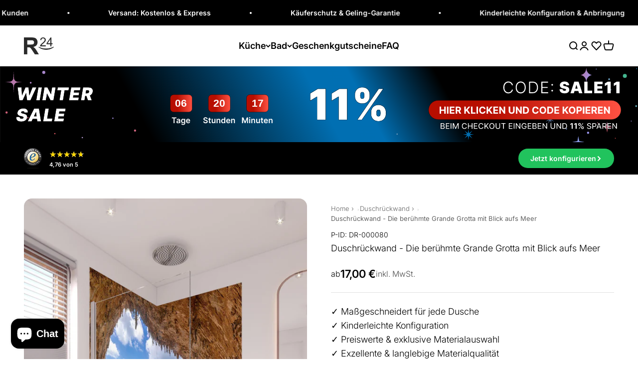

--- FILE ---
content_type: text/html; charset=utf-8
request_url: https://rueckwand24.com/products/duschrueckwand-die-beruehmte-grande-grotta-mit-blick-aufs-meer
body_size: 170476
content:
<!doctype html>

<html lang="de" dir="ltr">
  <head>
    <script async crossorigin fetchpriority="high" src="/cdn/shopifycloud/importmap-polyfill/es-modules-shim.2.4.0.js"></script>
<script src="//rueckwand24.com/cdn/shop/files/pandectes-rules.js?v=13623459387897211459"></script>

    <link rel="preconnect" href="https://scripting.tracify.ai" />
<link rel="preload" as="script" href="https://scripting.tracify.ai/tracifyv2.js?csid=06aae7d2-2a95-4a78-9847-ef64cc09c4dc">
<script async src="https://scripting.tracify.ai/tracifyv2.js?csid=06aae7d2-2a95-4a78-9847-ef64cc09c4dc"></script>

<!-- Hotjar -->
<script>
  (function (h, o, t, j, a, r) {
    h.hj = h.hj || function () {
      (h.hj.q = h.hj.q || []).push(arguments);
    };
    h._hjSettings = {
      hjid: 2708822,
      hjsv: 6
    };
    a = o.getElementsByTagName("head")[0];
    r = o.createElement("script");
    r.async = 1;
    r.src = t + h._hjSettings.hjid + j + h._hjSettings.hjsv;
    a.appendChild(r);
  })(window, document, "https://static.hotjar.com/c/hotjar-", ".js?sv=");
</script>
<!-- End Hotjar -->

<!-- Bing 
<script>
  (function (w, d, t, r, u) {
    var f, n, i;
    w[u] = w[u] || [], f = function () {
      var o = { ti: "343075610", enableAutoSpaTracking: true };
      o.q = w[u], w[u] = new UET(o), w[u].push("pageLoad");
    },
      n = d.createElement(t), n.src = r, n.async = 1, n.onload = n.onreadystatechange = function () {
      var s = this.readyState;
      s && s !== "loaded" && s !== "complete" || (f(), n.onload = n.onreadystatechange = null);
    },
      i = d.getElementsByTagName(t)[0], i.parentNode.insertBefore(n, i);
  })
  (window, document, "script", "//bat.bing.com/bat.js", "uetq");
</script>
<!-- End Bing -->

<noscript>
    <iframe src="https://www.googletagmanager.com/ns.html?id=GTM-N26FL8F" height="0" width="0" style="display:none;visibility:hidden"></iframe>
</noscript>


<!-- mixpanel -->
<script type="text/javascript">
  (function (f, b) { if (!b.__SV) { var e, g, i, h; window.mixpanel = b; b._i = []; b.init = function (e, f, c) { function g(a, d) { var b = d.split("."); 2 == b.length && ((a = a[b[0]]), (d = b[1])); a[d] = function () { a.push([d].concat(Array.prototype.slice.call(arguments, 0))); }; } var a = b; "undefined" !== typeof c ? (a = b[c] = []) : (c = "mixpanel"); a.people = a.people || []; a.toString = function (a) { var d = "mixpanel"; "mixpanel" !== c && (d += "." + c); a || (d += " (stub)"); return d; }; a.people.toString = function () { return a.toString(1) + ".people (stub)"; }; i = "disable time_event track track_pageview track_links track_forms track_with_groups add_group set_group remove_group register register_once alias unregister identify name_tag set_config reset opt_in_tracking opt_out_tracking has_opted_in_tracking has_opted_out_tracking clear_opt_in_out_tracking start_batch_senders people.set people.set_once people.unset people.increment people.append people.union people.track_charge people.clear_charges people.delete_user people.remove".split( " "); for (h = 0; h < i.length; h++) g(a, i[h]); var j = "set set_once union unset remove delete".split(" "); a.get_group = function () { function b(c) { d[c] = function () { call2_args = arguments; call2 = [c].concat(Array.prototype.slice.call(call2_args, 0)); a.push([e, call2]); }; } for ( var d = {}, e = ["get_group"].concat( Array.prototype.slice.call(arguments, 0)), c = 0; c < j.length; c++) b(j[c]); return d; }; b._i.push([e, f, c]); }; b.__SV = 1.2; e = f.createElement("script"); e.type = "text/javascript"; e.async = !0; e.src = "undefined" !== typeof MIXPANEL_CUSTOM_LIB_URL ? MIXPANEL_CUSTOM_LIB_URL : "file:" === f.location.protocol && "//cdn.mxpnl.com/libs/mixpanel-2-latest.min.js".match(/^\/\//) ? "https://cdn.mxpnl.com/libs/mixpanel-2-latest.min.js" : "//cdn.mxpnl.com/libs/mixpanel-2-latest.min.js"; g = f.getElementsByTagName("script")[0]; g.parentNode.insertBefore(e, g); } })(document, window.mixpanel || []);
</script>
<script>
mixpanel.init('4d207d2f124fbd98be8081c617d8b7e8', { autocapture: true,   record_sessions_percent: 2, record_heatmap_data: true   });
</script>
<!-- End mixpanel -->
    <meta charset="utf-8">
    <meta
      name="viewport"
      content="width=device-width, initial-scale=1.0, height=device-height, minimum-scale=1.0, maximum-scale=1.0"
    >
    <meta name="theme-color" content="#ffffff">

    <title>
      Duschrückwand - Die berühmte Grande Grotta mit Blick aufs Meer - Rueckwand24
    </title><meta name="description" content="⭐ Exklusive Duschrückwand – Die berühmte Grande Grotta mit Blick aufs Meer ☝ Aus Glas, Alu, Acryl, Folie, PVC uvm. ✅ Kinderleichte Montage &amp; Zuschnitte 🌳 100% klimaneutral &amp; Ökostrom⚡Kostenloser &amp; Schneller Versand!"><link rel="canonical" href="https://rueckwand24.com/products/duschrueckwand-die-beruehmte-grande-grotta-mit-blick-aufs-meer"><link rel="shortcut icon" href="//rueckwand24.com/cdn/shop/files/logo_transp_bg_3e5dd2dd-8bfe-466a-b32a-2ad493efc24c.png?v=1736863539&width=96">
      <link rel="apple-touch-icon" href="//rueckwand24.com/cdn/shop/files/logo_transp_bg_3e5dd2dd-8bfe-466a-b32a-2ad493efc24c.png?v=1736863539&width=180"><link rel="preconnect" href="https://cdn.shopify.com">
    <link rel="preconnect" href="https://fonts.shopifycdn.com" crossorigin>
    <link rel="dns-prefetch" href="https://productreviews.shopifycdn.com"><link rel="preload" href="//rueckwand24.com/cdn/fonts/inter/inter_n6.771af0474a71b3797eb38f3487d6fb79d43b6877.woff2" as="font" type="font/woff2" crossorigin><link rel="preload" href="//rueckwand24.com/cdn/fonts/inter/inter_n3.6faba940d2e90c9f1c2e0c5c2750b84af59fecc0.woff2" as="font" type="font/woff2" crossorigin><meta property="og:type" content="product">
  <meta property="og:title" content="Duschrückwand - Die berühmte Grande Grotta mit Blick aufs Meer">
  <meta property="product:price:amount" content="17,00">
  <meta property="product:price:currency" content="EUR">
  <meta property="product:availability" content="in stock"><meta property="og:image" content="http://rueckwand24.com/cdn/shop/files/Duschrueckwand-Duschrueckwand-Die-beruehmte-Grande-Grotta-mit-Blick-aufs-Meer-DR-000080-HB.jpg?v=1695128179&width=2048">
  <meta property="og:image:secure_url" content="https://rueckwand24.com/cdn/shop/files/Duschrueckwand-Duschrueckwand-Die-beruehmte-Grande-Grotta-mit-Blick-aufs-Meer-DR-000080-HB.jpg?v=1695128179&width=2048">
  <meta property="og:image:width" content="4472">
  <meta property="og:image:height" content="3117"><meta property="og:description" content="⭐ Exklusive Duschrückwand – Die berühmte Grande Grotta mit Blick aufs Meer ☝ Aus Glas, Alu, Acryl, Folie, PVC uvm. ✅ Kinderleichte Montage &amp; Zuschnitte 🌳 100% klimaneutral &amp; Ökostrom⚡Kostenloser &amp; Schneller Versand!"><meta property="og:url" content="https://rueckwand24.com/products/duschrueckwand-die-beruehmte-grande-grotta-mit-blick-aufs-meer">
<meta property="og:site_name" content="Rueckwand24"><meta name="twitter:card" content="summary"><meta name="twitter:title" content="Duschrückwand - Die berühmte Grande Grotta mit Blick aufs Meer">
  <meta name="twitter:description" content="Mit der Duschrückwand ‚Duschrückwand‘ von Rückwand24 verleihst du Deinem Bad einen einzigartigen und unverkennbaren Look, der perfekt zu Dir passt. Passe das Motiv Duschrückwand ‚Duschrückwand‘ passgenau für Dein Bad an – einfach Maße eingeben und Motivausschnitt wählen – fertig. Wähle dabei zwischen unterschiedlichen Materialien wie ALU-Dibond, Super Solid Glass oder Acryl. Mit unserer exklusiven Prime Lotus-Shield Beschichtung veredelst Du Deine Duschrückwand zusätzlich. Bitte beachte, dass das Material &#39;Acryl - Classic&#39; lichtdurchlässig und nicht blickdicht ist. Somit kann dieses auch von hinten beleuchtet werden. Auf dem Material &#39;ALU Prime - Metall Gebürstet&#39; erscheinen weiße oder sehr helle Farbtöne leicht durchscheinend, wodurch an diesen Stellen der silberne Metallgrund dezent durchschimmert. Unsere Super Solid Glass-, Keramik- und Quarz Materialien können nachträglich nicht bearbeitet werden. Falls du Ausschnitte benötigst, plane diese direkt in unserem Konfigurator ein. Steckdosenlochbohrungen werden standardmäßig rund nach Norm mit einem Durchmesser von 7 cm ausgeführt. Dabei spielt es keine Rolle, ob"><meta name="twitter:image" content="https://rueckwand24.com/cdn/shop/files/Duschrueckwand-Duschrueckwand-Die-beruehmte-Grande-Grotta-mit-Blick-aufs-Meer-DR-000080-HB.jpg?crop=center&height=1200&v=1695128179&width=1200">
  <meta name="twitter:image:alt" content="Duschrückwand-Die berühmte Grande Grotta mit Blick aufs Meer"><script type="application/ld+json">{"@context":"http:\/\/schema.org\/","@id":"\/products\/duschrueckwand-die-beruehmte-grande-grotta-mit-blick-aufs-meer#product","@type":"Product","brand":{"@type":"Brand","name":"Rückwand24"},"category":"Wandverkleidung","description":"Mit der Duschrückwand ‚Duschrückwand‘ von Rückwand24 verleihst du Deinem Bad einen einzigartigen und unverkennbaren Look, der perfekt zu Dir passt. Passe das Motiv Duschrückwand ‚Duschrückwand‘ passgenau für Dein Bad an – einfach Maße eingeben und Motivausschnitt wählen – fertig. Wähle dabei zwischen unterschiedlichen Materialien wie ALU-Dibond, Super Solid Glass oder Acryl. Mit unserer exklusiven Prime Lotus-Shield Beschichtung veredelst Du Deine Duschrückwand zusätzlich.\nBitte beachte, dass das Material 'Acryl - Classic' lichtdurchlässig und nicht blickdicht ist. Somit kann dieses auch von hinten beleuchtet werden. Auf dem Material 'ALU Prime - Metall Gebürstet' erscheinen weiße oder sehr helle Farbtöne leicht durchscheinend, wodurch an diesen Stellen der silberne Metallgrund dezent durchschimmert. Unsere Super Solid Glass-, Keramik- und Quarz Materialien können nachträglich nicht bearbeitet werden. Falls du Ausschnitte benötigst, plane diese direkt in unserem Konfigurator ein. Steckdosenlochbohrungen werden standardmäßig rund nach Norm mit einem Durchmesser von 7 cm ausgeführt.\nDabei spielt es keine Rolle, ob es sich um eine neues oder bereits bestehendes Bad handelt. Unsere speziell beschichteten Duschrückwände schützen vor Wasser und die gesamte Wandfläche vor lästigen Verschmutzungen. Zudem sind unsere hochwertigen Paneele besonders einfach zu reinigen und zu pflegen.\nAuch die Montage gelingt im Handumdrehen, ohne handwerkliches Geschick. Perfekt bei Küchenrenovierungen als Fliesenersatz. Sei kreativ und gib Deiner Dusche einen unverkennbaren Kick mit stylischen Motiven und modernen Farben – perfekt als Alternative zum herkömmlichen Fliesenspiegel.\nMit der Nischenrückwand Duschrückwand 'Duschrückwand' von Rückwand24 setzt Du nicht nur augenblicklich schöne Akzente in Deinem Bad, sondern sorgst für eine entspannende Wohlfühlatmosphäre. Bringe die Schönheit der Natur oder Deine Reiselust in Dein Badezimmer und genieße jeden Tag das Gefühl von Urlaub und Entspannung für Dich und Deine Liebsten.\nHinweis zum Motiv:\nBitte beachte, dass sich die Farbdarstellungen der Motive\/ Dekore\/ Texturen\/ Farben zwischen Monitor\/ Smartphone und den gelieferten Rückwänden in seltenen Fällen unterscheiden können. Auch möchten wir darauf hinweisen, dass es auf einigen Motiven wie bei Holz-, Metall-, Stein-Texturen oder anderen ähnlichen Dekoren zu natürlich bedingten optischen Unregelmäßigkeiten kommen kann. Beispiele hierfür sind: „Ein weißer Punkt auf einem schwarzen Naturstein“, „Kratzer auf einer Metalloberfläche“, „verschobene Mosaikfugen“, etc.Aus diesem Grund empfehlen wir, sich die Motive möglichst genau anzusehen, im Zweifel beim Support anzufragen und oder vor der Bestellung eine entsprechende Musterbestellung vorzunehmen, um die Wirkung in der Realität erleben zu können. Bitte beachte, dass jedes Motiv stets auf das jeweils individuell bestellte Maß skaliert wird und daher Unterschiede zwischen Musterbestellung und der finalen Bestellung (unterschiedliche Maße), sowohl in der Farbe als auch in der Motivgröße, auftreten können.\nHey, wusstest Du schon:\nFalls Du mehr Inspiration suchst und ein wahrer Entdecker bist, dann empfehlen wir Dir auch unter folgenden Kategorien zu stöbern: Küchenrückwand, Duschrückwand, Spritzschutz, Arbeitsplatte.","image":"https:\/\/rueckwand24.com\/cdn\/shop\/files\/Duschrueckwand-Duschrueckwand-Die-beruehmte-Grande-Grotta-mit-Blick-aufs-Meer-DR-000080-HB.jpg?v=1695128179\u0026width=1920","name":"Duschrückwand - Die berühmte Grande Grotta mit Blick aufs Meer","offers":{"@id":"\/products\/duschrueckwand-die-beruehmte-grande-grotta-mit-blick-aufs-meer?variant=44303906603275#offer","@type":"Offer","availability":"http:\/\/schema.org\/InStock","price":"17.00","priceCurrency":"EUR","url":"https:\/\/rueckwand24.com\/products\/duschrueckwand-die-beruehmte-grande-grotta-mit-blick-aufs-meer?variant=44303906603275"},"sku":"DR-000080","url":"https:\/\/rueckwand24.com\/products\/duschrueckwand-die-beruehmte-grande-grotta-mit-blick-aufs-meer"}</script><script type="application/ld+json">
  {
    "@context": "https://schema.org",
    "@type": "BreadcrumbList",
    "itemListElement": [{
        "@type": "ListItem",
        "position": 1,
        "name": "Home",
        "item": "https://rueckwand24.com"
      },{
            "@type": "ListItem",
            "position": 2,
            "name": "Duschrückwand - Die berühmte Grande Grotta mit Blick aufs Meer",
            "item": "https://rueckwand24.com/products/duschrueckwand-die-beruehmte-grande-grotta-mit-blick-aufs-meer"
          }]
  }
</script><style>/* Typography (heading) */
  @font-face {
  font-family: Inter;
  font-weight: 600;
  font-style: normal;
  font-display: fallback;
  src: url("//rueckwand24.com/cdn/fonts/inter/inter_n6.771af0474a71b3797eb38f3487d6fb79d43b6877.woff2") format("woff2"),
       url("//rueckwand24.com/cdn/fonts/inter/inter_n6.88c903d8f9e157d48b73b7777d0642925bcecde7.woff") format("woff");
}

@font-face {
  font-family: Inter;
  font-weight: 600;
  font-style: italic;
  font-display: fallback;
  src: url("//rueckwand24.com/cdn/fonts/inter/inter_i6.3bbe0fe1c7ee4f282f9c2e296f3e4401a48cbe19.woff2") format("woff2"),
       url("//rueckwand24.com/cdn/fonts/inter/inter_i6.8bea21f57a10d5416ddf685e2c91682ec237876d.woff") format("woff");
}

/* Typography (body) */
  @font-face {
  font-family: Inter;
  font-weight: 300;
  font-style: normal;
  font-display: fallback;
  src: url("//rueckwand24.com/cdn/fonts/inter/inter_n3.6faba940d2e90c9f1c2e0c5c2750b84af59fecc0.woff2") format("woff2"),
       url("//rueckwand24.com/cdn/fonts/inter/inter_n3.413aa818ec2103383c4ac7c3744c464d04b4db49.woff") format("woff");
}

@font-face {
  font-family: Inter;
  font-weight: 300;
  font-style: italic;
  font-display: fallback;
  src: url("//rueckwand24.com/cdn/fonts/inter/inter_i3.6d51b5c1aff0e6286c06ee460a22e95b7c89d160.woff2") format("woff2"),
       url("//rueckwand24.com/cdn/fonts/inter/inter_i3.125e6a7560f210d08832797e294849204cda4973.woff") format("woff");
}

@font-face {
  font-family: Inter;
  font-weight: 400;
  font-style: normal;
  font-display: fallback;
  src: url("//rueckwand24.com/cdn/fonts/inter/inter_n4.b2a3f24c19b4de56e8871f609e73ca7f6d2e2bb9.woff2") format("woff2"),
       url("//rueckwand24.com/cdn/fonts/inter/inter_n4.af8052d517e0c9ffac7b814872cecc27ae1fa132.woff") format("woff");
}

@font-face {
  font-family: Inter;
  font-weight: 400;
  font-style: italic;
  font-display: fallback;
  src: url("//rueckwand24.com/cdn/fonts/inter/inter_i4.feae1981dda792ab80d117249d9c7e0f1017e5b3.woff2") format("woff2"),
       url("//rueckwand24.com/cdn/fonts/inter/inter_i4.62773b7113d5e5f02c71486623cf828884c85c6e.woff") format("woff");
}

:root {
    /**
     * ---------------------------------------------------------------------
     * SPACING VARIABLES
     *
     * We are using a spacing inspired from frameworks like Tailwind CSS.
     * ---------------------------------------------------------------------
     */
    --spacing-0-5: 0.125rem; /* 2px */
    --spacing-1: 0.25rem; /* 4px */
    --spacing-1-5: 0.375rem; /* 6px */
    --spacing-2: 0.5rem; /* 8px */
    --spacing-2-5: 0.625rem; /* 10px */
    --spacing-3: 0.75rem; /* 12px */
    --spacing-3-5: 0.875rem; /* 14px */
    --spacing-4: 1rem; /* 16px */
    --spacing-4-5: 1.125rem; /* 18px */
    --spacing-5: 1.25rem; /* 20px */
    --spacing-5-5: 1.375rem; /* 22px */
    --spacing-6: 1.5rem; /* 24px */
    --spacing-6-5: 1.625rem; /* 26px */
    --spacing-7: 1.75rem; /* 28px */
    --spacing-7-5: 1.875rem; /* 30px */
    --spacing-8: 2rem; /* 32px */
    --spacing-8-5: 2.125rem; /* 34px */
    --spacing-9: 2.25rem; /* 36px */
    --spacing-9-5: 2.375rem; /* 38px */
    --spacing-10: 2.5rem; /* 40px */
    --spacing-11: 2.75rem; /* 44px */
    --spacing-12: 3rem; /* 48px */
    --spacing-14: 3.5rem; /* 56px */
    --spacing-16: 4rem; /* 64px */
    --spacing-18: 4.5rem; /* 72px */
    --spacing-20: 5rem; /* 80px */
    --spacing-24: 6rem; /* 96px */
    --spacing-28: 7rem; /* 112px */
    --spacing-32: 8rem; /* 128px */
    --spacing-36: 9rem; /* 144px */
    --spacing-40: 10rem; /* 160px */
    --spacing-44: 11rem; /* 176px */
    --spacing-48: 12rem; /* 192px */
    --spacing-52: 13rem; /* 208px */
    --spacing-56: 14rem; /* 224px */
    --spacing-60: 15rem; /* 240px */
    --spacing-64: 16rem; /* 256px */
    --spacing-72: 18rem; /* 288px */
    --spacing-80: 20rem; /* 320px */
    --spacing-96: 24rem; /* 384px */

    /* Container */
    --container-max-width: 1440px;
    --container-narrow-max-width: 1190px;
    --container-gutter: 0.875rem;
    --section-outer-spacing-block: var(--spacing-10);
    --section-inner-max-spacing-block: var(--spacing-9);
    --section-inner-spacing-inline: var(--container-gutter);
    --section-stack-spacing-block: var(--spacing-8);

    /* Grid gutter */
    --grid-gutter: var(--spacing-5);

    /* Product list settings */
    --product-list-row-gap: var(--spacing-8);
    --product-list-column-gap: var(--grid-gutter);

    /* Form settings */
    --input-gap: var(--spacing-2);
    --input-height: 2.625rem;
    --input-padding-inline: var(--spacing-4);

    /* Other sizes */
    --sticky-area-height: calc(var(--sticky-announcement-bar-enabled, 0) * var(--announcement-bar-height, 0px) + var(--sticky-header-enabled, 0) * var(--header-height, 0px));

    /* RTL support */
    --transform-logical-flip: 1;
    --transform-origin-start: left;
    --transform-origin-end: right;

    /**
     * ---------------------------------------------------------------------
     * TYPOGRAPHY
     * ---------------------------------------------------------------------
     */

    /* Font properties */
    --heading-font-family: Inter, sans-serif;
    --heading-font-weight: 600;
    --heading-font-style: normal;
    --heading-text-transform: normal;
    --heading-letter-spacing: 0.0em;
    --text-font-family: Inter, sans-serif;
    --text-font-weight: 300;
    --text-font-style: normal;
    --text-letter-spacing: 0.0em;

    /* Font sizes */
    --text-h0: 3rem;
    --text-h1: 2.5rem;
    --text-h2: 2rem;
    --text-h3: 1.5rem;
    --text-h4: 1.375rem;
    --text-h5: 1.125rem;
    --text-h6: 1rem;
    --text-xs: 0.8125rem;
    --text-sm: 0.875rem;
    --text-base: 1.0rem;
    --text-lg: 1.25rem;

    /**
     * ---------------------------------------------------------------------
     * COLORS
     * ---------------------------------------------------------------------
     */

    /* Color settings */--accent: 33 195 93;
    --text-primary: 0 0 0;
    --background-primary: 255 255 255;
    --dialog-background: 255 255 255;
    --border-color: var(--text-color, var(--text-primary)) / 0.12;

    /* Button colors */
    --button-background-primary: 33 195 93;
    --button-text-primary: 255 255 255;
    --button-background-secondary: 0 0 0;
    --button-text-secondary: 255 255 255;

    /* Status colors */
    --success-background: 228 248 236;
    --success-text: 33 195 93;
    --warning-background: 255 246 233;
    --warning-text: 255 183 74;
    --error-background: 254 231 231;
    --error-text: 248 58 58;

    /* Product colors */
    --on-sale-text: 248 58 58;
    --on-sale-badge-background: 248 58 58;
    --on-sale-badge-text: 255 255 255;
    --sold-out-badge-background: 0 0 0;
    --sold-out-badge-text: 255 255 255;
    --primary-badge-background: 0 0 0;
    --primary-badge-text: 255 255 255;
    --star-color: 255 183 74;
    --product-card-background: 255 255 255;
    --product-card-text: 0 0 0;

    /* Header colors */
    --header-background: 255 255 255;
    --header-text: 0 0 0;

    /* Footer colors */
    --footer-background: 255 255 255;
    --footer-text: 0 0 0;

    /* Rounded variables (used for border radius) */
    --rounded-xs: 0.25rem;
    --rounded-sm: 0.5rem;
    --rounded: 1.0rem;
    --rounded-lg: 2.0rem;
    --rounded-full: 9999px;

    --rounded-button: 3.5rem;
    --rounded-input: 0.5rem;

    /* Box shadow */
    --shadow-sm: 0 2px 8px rgb(var(--text-primary) / 0.0);
    --shadow: 0 5px 15px rgb(var(--text-primary) / 0.0);
    --shadow-md: 0 5px 30px rgb(var(--text-primary) / 0.0);
    --shadow-block: 0px 0px 50px rgb(var(--text-primary) / 0.0);

    /**
     * ---------------------------------------------------------------------
     * OTHER
     * ---------------------------------------------------------------------
     */

    --stagger-products-reveal-opacity: 0;
    --cursor-close-svg-url: url(//rueckwand24.com/cdn/shop/t/480/assets/cursor-close.svg?v=147174565022153725511737374254);
    --cursor-zoom-in-svg-url: url(//rueckwand24.com/cdn/shop/t/480/assets/cursor-zoom-in.svg?v=154953035094101115921737374255);
    --cursor-zoom-out-svg-url: url(//rueckwand24.com/cdn/shop/t/480/assets/cursor-zoom-out.svg?v=16155520337305705181737374242);
    --checkmark-svg-url: url(//rueckwand24.com/cdn/shop/t/480/assets/checkmark.svg?v=77552481021870063511737374242);
  }

  [dir="rtl"]:root {
    /* RTL support */
    --transform-logical-flip: -1;
    --transform-origin-start: right;
    --transform-origin-end: left;
  }

  @media screen and (min-width: 700px) {
    :root {
      /* Typography (font size) */
      --text-h0: 4rem;
      --text-h1: 3rem;
      --text-h2: 2.5rem;
      --text-h3: 2rem;
      --text-h4: 1.625rem;
      --text-h5: 1.25rem;
      --text-h6: 1.125rem;

      --text-xs: 0.875rem;
      --text-sm: 1.0rem;
      --text-base: 1.125rem;
      --text-lg: 1.375rem;

      /* Spacing */
      --container-gutter: 2rem;
      --section-outer-spacing-block: var(--spacing-14);
      --section-inner-max-spacing-block: var(--spacing-10);
      --section-inner-spacing-inline: var(--spacing-12);
      --section-stack-spacing-block: var(--spacing-12);

      /* Grid gutter */
      --grid-gutter: var(--spacing-6);

      /* Product list settings */
      --product-list-row-gap: var(--spacing-12);

      /* Form settings */
      --input-gap: 1rem;
      --input-height: 3.125rem;
      --input-padding-inline: var(--spacing-5);
    }
  }

  @media screen and (min-width: 1000px) {
    :root {
      /* Spacing settings */
      --container-gutter: var(--spacing-12);
      --section-outer-spacing-block: var(--spacing-16);
      --section-inner-max-spacing-block: var(--spacing-14);
      --section-inner-spacing-inline: var(--spacing-16);
      --section-stack-spacing-block: var(--spacing-12);
    }
  }

  @media screen and (min-width: 1150px) {
    :root {
      /* Spacing settings */
      --container-gutter: var(--spacing-12);
      --section-outer-spacing-block: var(--spacing-16);
      --section-inner-max-spacing-block: var(--spacing-14);
      --section-inner-spacing-inline: var(--spacing-16);
      --section-stack-spacing-block: var(--spacing-12);
    }
  }

  @media screen and (min-width: 1400px) {
    :root {
      /* Typography (font size) */
      --text-h0: 5rem;
      --text-h1: 3.75rem;
      --text-h2: 3rem;
      --text-h3: 2.25rem;
      --text-h4: 2rem;
      --text-h5: 1.5rem;
      --text-h6: 1.25rem;

      --section-outer-spacing-block: var(--spacing-20);
      --section-inner-max-spacing-block: var(--spacing-16);
      --section-inner-spacing-inline: var(--spacing-18);
    }
  }

  @media screen and (min-width: 1600px) {
    :root {
      --section-outer-spacing-block: var(--spacing-20);
      --section-inner-max-spacing-block: var(--spacing-18);
      --section-inner-spacing-inline: var(--spacing-20);
    }
  }

  /**
   * ---------------------------------------------------------------------
   * LIQUID DEPENDANT CSS
   *
   * Our main CSS is Liquid free, but some very specific features depend on
   * theme settings, so we have them here
   * ---------------------------------------------------------------------
   */@media screen and (pointer: fine) {
        /* The !important are for the Shopify Payment button to ensure we override the default from Shopify styles */
        .button:not([disabled]):not(.button--outline):hover, .btn:not([disabled]):hover, .shopify-payment-button__button--unbranded:not([disabled]):hover {
          background-color: transparent !important;
          color: rgb(var(--button-outline-color) / var(--button-background-opacity, 1)) !important;
          box-shadow: inset 0 0 0 2px currentColor !important;
        }

        .button--outline:not([disabled]):hover {
          background: rgb(var(--button-background));
          color: rgb(var(--button-text-color));
          box-shadow: inset 0 0 0 2px rgb(var(--button-background));
        }
      }</style><script>
  // This allows to expose several variables to the global scope, to be used in scripts
  window.themeVariables = {
    settings: {
      showPageTransition: null,
      staggerProductsApparition: true,
      reduceDrawerAnimation: false,
      reduceMenuAnimation: false,
      headingApparition: "none",
      pageType: "product",
      moneyFormat: "{{amount_with_comma_separator}} €",
      moneyWithCurrencyFormat: "€{{amount_with_comma_separator}} EUR",
      currencyCodeEnabled: false,
      cartType: "drawer",
      showDiscount: true,
      discountMode: "saving",
      pageBackground: "#ffffff",
      textColor: "#000000"
    },

    strings: {
      accessibilityClose: "Schließen",
      accessibilityNext: "Vor",
      accessibilityPrevious: "Zurück",
      closeGallery: "Galerie schließen",
      zoomGallery: "Bild vergrößern",
      errorGallery: "Bild kann nicht geladen werden",
      searchNoResults: "Keine Treffer",
      addOrderNote: "Bestellhinweis hinzufügen",
      editOrderNote: "Bestellhinweis bearbeiten",
      shippingEstimatorNoResults: "Tut uns leid, aber wir verschicken leider nicht an deine Adresse.",
      shippingEstimatorOneResult: "Für deine Adresse gibt es einen Versandtarif:",
      shippingEstimatorMultipleResults: "Für deine Adresse gibt es mehrere Versandtarife:",
      shippingEstimatorError: "Beim Berechnen der Versandkosten ist ein Fehler aufgetreten:"
    },

    breakpoints: {
      'sm': 'screen and (min-width: 700px)',
      'md': 'screen and (min-width: 1000px)',
      'lg': 'screen and (min-width: 1150px)',
      'xl': 'screen and (min-width: 1400px)',

      'sm-max': 'screen and (max-width: 699px)',
      'md-max': 'screen and (max-width: 999px)',
      'lg-max': 'screen and (max-width: 1149px)',
      'xl-max': 'screen and (max-width: 1399px)'
    }
  };

  // For detecting native share
  document.documentElement.classList.add(`native-share--${navigator.share ? 'enabled' : 'disabled'}`);// We save the product ID in local storage to be eventually used for recently viewed section
    try {
      const recentlyViewedProducts = new Set(JSON.parse(localStorage.getItem('theme:recently-viewed-products') || '[]'));

      recentlyViewedProducts.delete(7981363527947); // Delete first to re-move the product
      recentlyViewedProducts.add(7981363527947);

      localStorage.setItem('theme:recently-viewed-products', JSON.stringify(Array.from(recentlyViewedProducts.values()).reverse()));
    } catch (e) {
      // Safari in private mode does not allow setting item, we silently fail
    }</script><script>
      if (!(HTMLScriptElement.supports && HTMLScriptElement.supports('importmap'))) {
        const importMapPolyfill = document.createElement('script');
        importMapPolyfill.async = true;
        importMapPolyfill.src = "//rueckwand24.com/cdn/shop/t/480/assets/es-module-shims.min.js?v=98603786603752121101737374243";

        document.head.appendChild(importMapPolyfill);
      }
    </script>

    <script type="importmap">{
        "imports": {
          "vendor": "//rueckwand24.com/cdn/shop/t/480/assets/vendor.min.js?v=37127808935879722241737374243",
          "theme": "//rueckwand24.com/cdn/shop/t/480/assets/theme.js?v=1780748532104890451756974898",
          "photoswipe": "//rueckwand24.com/cdn/shop/t/480/assets/photoswipe.min.js?v=13374349288281597431737374243"
        }
      }
    </script>
    <script type="module" src="//rueckwand24.com/cdn/shop/t/480/assets/custom.js?v=58683614364010761511756974901"></script>
    <script type="module" src="//rueckwand24.com/cdn/shop/t/480/assets/vendor.min.js?v=37127808935879722241737374243"></script>
    <script type="module" src="//rueckwand24.com/cdn/shop/t/480/assets/theme-extended.js?v=88743571480979187071768167547"></script>
    <script type="module" src="//rueckwand24.com/cdn/shop/t/480/assets/theme.js?v=1780748532104890451756974898"></script>
    <script type="module">
      import { animate, scroll } from 'https://cdn.jsdelivr.net/npm/motion@latest/+esm';
    </script>
    <script>window.performance && window.performance.mark && window.performance.mark('shopify.content_for_header.start');</script><meta name="google-site-verification" content="YkhEc4jm6SmMoZ40Yw6Jvs7SQnVwi_MC4f4I5I0-BTM">
<meta name="facebook-domain-verification" content="irgjlb9mew5n09iievevo35utgyrmv">
<meta id="shopify-digital-wallet" name="shopify-digital-wallet" content="/51425116352/digital_wallets/dialog">
<meta name="shopify-checkout-api-token" content="0067d50ea8e16085347482cd1f9e0a2a">
<meta id="in-context-paypal-metadata" data-shop-id="51425116352" data-venmo-supported="false" data-environment="production" data-locale="de_DE" data-paypal-v4="true" data-currency="EUR">
<link rel="alternate" type="application/json+oembed" href="https://rueckwand24.com/products/duschrueckwand-die-beruehmte-grande-grotta-mit-blick-aufs-meer.oembed">
<script async="async" src="/checkouts/internal/preloads.js?locale=de-DE"></script>
<script id="apple-pay-shop-capabilities" type="application/json">{"shopId":51425116352,"countryCode":"DE","currencyCode":"EUR","merchantCapabilities":["supports3DS"],"merchantId":"gid:\/\/shopify\/Shop\/51425116352","merchantName":"Rueckwand24","requiredBillingContactFields":["postalAddress","email","phone"],"requiredShippingContactFields":["postalAddress","email","phone"],"shippingType":"shipping","supportedNetworks":["visa","maestro","masterCard","amex"],"total":{"type":"pending","label":"Rueckwand24","amount":"1.00"},"shopifyPaymentsEnabled":true,"supportsSubscriptions":true}</script>
<script id="shopify-features" type="application/json">{"accessToken":"0067d50ea8e16085347482cd1f9e0a2a","betas":["rich-media-storefront-analytics"],"domain":"rueckwand24.com","predictiveSearch":true,"shopId":51425116352,"locale":"de"}</script>
<script>var Shopify = Shopify || {};
Shopify.shop = "rueckwand24.myshopify.com";
Shopify.locale = "de";
Shopify.currency = {"active":"EUR","rate":"1.0"};
Shopify.country = "DE";
Shopify.theme = {"name":"Rueckwand24-Impact\/main","id":159661129995,"schema_name":"Impact","schema_version":"6.5.0","theme_store_id":null,"role":"main"};
Shopify.theme.handle = "null";
Shopify.theme.style = {"id":null,"handle":null};
Shopify.cdnHost = "rueckwand24.com/cdn";
Shopify.routes = Shopify.routes || {};
Shopify.routes.root = "/";</script>
<script type="module">!function(o){(o.Shopify=o.Shopify||{}).modules=!0}(window);</script>
<script>!function(o){function n(){var o=[];function n(){o.push(Array.prototype.slice.apply(arguments))}return n.q=o,n}var t=o.Shopify=o.Shopify||{};t.loadFeatures=n(),t.autoloadFeatures=n()}(window);</script>
<script id="shop-js-analytics" type="application/json">{"pageType":"product"}</script>
<script defer="defer" async type="module" src="//rueckwand24.com/cdn/shopifycloud/shop-js/modules/v2/client.init-shop-cart-sync_HUjMWWU5.de.esm.js"></script>
<script defer="defer" async type="module" src="//rueckwand24.com/cdn/shopifycloud/shop-js/modules/v2/chunk.common_QpfDqRK1.esm.js"></script>
<script type="module">
  await import("//rueckwand24.com/cdn/shopifycloud/shop-js/modules/v2/client.init-shop-cart-sync_HUjMWWU5.de.esm.js");
await import("//rueckwand24.com/cdn/shopifycloud/shop-js/modules/v2/chunk.common_QpfDqRK1.esm.js");

  window.Shopify.SignInWithShop?.initShopCartSync?.({"fedCMEnabled":true,"windoidEnabled":true});

</script>
<script>(function() {
  var isLoaded = false;
  function asyncLoad() {
    if (isLoaded) return;
    isLoaded = true;
    var urls = ["https:\/\/gtm.gropulse.com\/get_script?shop=rueckwand24.myshopify.com","https:\/\/tseish-app.connect.trustedshops.com\/esc.js?apiBaseUrl=aHR0cHM6Ly90c2Vpc2gtYXBwLmNvbm5lY3QudHJ1c3RlZHNob3BzLmNvbQ==\u0026instanceId=cnVlY2t3YW5kMjQubXlzaG9waWZ5LmNvbQ==\u0026shop=rueckwand24.myshopify.com","\/\/cdn.shopify.com\/proxy\/59af7a5008113b4e2994fd054949efc4befcd70ab84f68c5f2b4e702761cbabc\/spfy-pxl.archive-digger.com\/assets\/script_tag.js?shopId=rueckwand24.myshopify.com\u0026taboolaId=1780163\u0026ecav=true\u0026eh=true\u0026ess=true\u0026ep=true\u0026eatc=true\u0026eprv=true\u0026ecv=true\u0026epv=true\u0026esc=true\u0026shop=rueckwand24.myshopify.com\u0026sp-cache-control=cHVibGljLCBtYXgtYWdlPTkwMA"];
    for (var i = 0; i < urls.length; i++) {
      var s = document.createElement('script');
      s.type = 'text/javascript';
      s.async = true;
      s.src = urls[i];
      var x = document.getElementsByTagName('script')[0];
      x.parentNode.insertBefore(s, x);
    }
  };
  if(window.attachEvent) {
    window.attachEvent('onload', asyncLoad);
  } else {
    window.addEventListener('load', asyncLoad, false);
  }
})();</script>
<script id="__st">var __st={"a":51425116352,"offset":3600,"reqid":"7f7d620e-5279-4b23-b599-06427bf8caf2-1768790617","pageurl":"rueckwand24.com\/products\/duschrueckwand-die-beruehmte-grande-grotta-mit-blick-aufs-meer","u":"e2c41a8a4be0","p":"product","rtyp":"product","rid":7981363527947};</script>
<script>window.ShopifyPaypalV4VisibilityTracking = true;</script>
<script id="captcha-bootstrap">!function(){'use strict';const t='contact',e='account',n='new_comment',o=[[t,t],['blogs',n],['comments',n],[t,'customer']],c=[[e,'customer_login'],[e,'guest_login'],[e,'recover_customer_password'],[e,'create_customer']],r=t=>t.map((([t,e])=>`form[action*='/${t}']:not([data-nocaptcha='true']) input[name='form_type'][value='${e}']`)).join(','),a=t=>()=>t?[...document.querySelectorAll(t)].map((t=>t.form)):[];function s(){const t=[...o],e=r(t);return a(e)}const i='password',u='form_key',d=['recaptcha-v3-token','g-recaptcha-response','h-captcha-response',i],f=()=>{try{return window.sessionStorage}catch{return}},m='__shopify_v',_=t=>t.elements[u];function p(t,e,n=!1){try{const o=window.sessionStorage,c=JSON.parse(o.getItem(e)),{data:r}=function(t){const{data:e,action:n}=t;return t[m]||n?{data:e,action:n}:{data:t,action:n}}(c);for(const[e,n]of Object.entries(r))t.elements[e]&&(t.elements[e].value=n);n&&o.removeItem(e)}catch(o){console.error('form repopulation failed',{error:o})}}const l='form_type',E='cptcha';function T(t){t.dataset[E]=!0}const w=window,h=w.document,L='Shopify',v='ce_forms',y='captcha';let A=!1;((t,e)=>{const n=(g='f06e6c50-85a8-45c8-87d0-21a2b65856fe',I='https://cdn.shopify.com/shopifycloud/storefront-forms-hcaptcha/ce_storefront_forms_captcha_hcaptcha.v1.5.2.iife.js',D={infoText:'Durch hCaptcha geschützt',privacyText:'Datenschutz',termsText:'Allgemeine Geschäftsbedingungen'},(t,e,n)=>{const o=w[L][v],c=o.bindForm;if(c)return c(t,g,e,D).then(n);var r;o.q.push([[t,g,e,D],n]),r=I,A||(h.body.append(Object.assign(h.createElement('script'),{id:'captcha-provider',async:!0,src:r})),A=!0)});var g,I,D;w[L]=w[L]||{},w[L][v]=w[L][v]||{},w[L][v].q=[],w[L][y]=w[L][y]||{},w[L][y].protect=function(t,e){n(t,void 0,e),T(t)},Object.freeze(w[L][y]),function(t,e,n,w,h,L){const[v,y,A,g]=function(t,e,n){const i=e?o:[],u=t?c:[],d=[...i,...u],f=r(d),m=r(i),_=r(d.filter((([t,e])=>n.includes(e))));return[a(f),a(m),a(_),s()]}(w,h,L),I=t=>{const e=t.target;return e instanceof HTMLFormElement?e:e&&e.form},D=t=>v().includes(t);t.addEventListener('submit',(t=>{const e=I(t);if(!e)return;const n=D(e)&&!e.dataset.hcaptchaBound&&!e.dataset.recaptchaBound,o=_(e),c=g().includes(e)&&(!o||!o.value);(n||c)&&t.preventDefault(),c&&!n&&(function(t){try{if(!f())return;!function(t){const e=f();if(!e)return;const n=_(t);if(!n)return;const o=n.value;o&&e.removeItem(o)}(t);const e=Array.from(Array(32),(()=>Math.random().toString(36)[2])).join('');!function(t,e){_(t)||t.append(Object.assign(document.createElement('input'),{type:'hidden',name:u})),t.elements[u].value=e}(t,e),function(t,e){const n=f();if(!n)return;const o=[...t.querySelectorAll(`input[type='${i}']`)].map((({name:t})=>t)),c=[...d,...o],r={};for(const[a,s]of new FormData(t).entries())c.includes(a)||(r[a]=s);n.setItem(e,JSON.stringify({[m]:1,action:t.action,data:r}))}(t,e)}catch(e){console.error('failed to persist form',e)}}(e),e.submit())}));const S=(t,e)=>{t&&!t.dataset[E]&&(n(t,e.some((e=>e===t))),T(t))};for(const o of['focusin','change'])t.addEventListener(o,(t=>{const e=I(t);D(e)&&S(e,y())}));const B=e.get('form_key'),M=e.get(l),P=B&&M;t.addEventListener('DOMContentLoaded',(()=>{const t=y();if(P)for(const e of t)e.elements[l].value===M&&p(e,B);[...new Set([...A(),...v().filter((t=>'true'===t.dataset.shopifyCaptcha))])].forEach((e=>S(e,t)))}))}(h,new URLSearchParams(w.location.search),n,t,e,['guest_login'])})(!0,!0)}();</script>
<script integrity="sha256-4kQ18oKyAcykRKYeNunJcIwy7WH5gtpwJnB7kiuLZ1E=" data-source-attribution="shopify.loadfeatures" defer="defer" src="//rueckwand24.com/cdn/shopifycloud/storefront/assets/storefront/load_feature-a0a9edcb.js" crossorigin="anonymous"></script>
<script data-source-attribution="shopify.dynamic_checkout.dynamic.init">var Shopify=Shopify||{};Shopify.PaymentButton=Shopify.PaymentButton||{isStorefrontPortableWallets:!0,init:function(){window.Shopify.PaymentButton.init=function(){};var t=document.createElement("script");t.src="https://rueckwand24.com/cdn/shopifycloud/portable-wallets/latest/portable-wallets.de.js",t.type="module",document.head.appendChild(t)}};
</script>
<script data-source-attribution="shopify.dynamic_checkout.buyer_consent">
  function portableWalletsHideBuyerConsent(e){var t=document.getElementById("shopify-buyer-consent"),n=document.getElementById("shopify-subscription-policy-button");t&&n&&(t.classList.add("hidden"),t.setAttribute("aria-hidden","true"),n.removeEventListener("click",e))}function portableWalletsShowBuyerConsent(e){var t=document.getElementById("shopify-buyer-consent"),n=document.getElementById("shopify-subscription-policy-button");t&&n&&(t.classList.remove("hidden"),t.removeAttribute("aria-hidden"),n.addEventListener("click",e))}window.Shopify?.PaymentButton&&(window.Shopify.PaymentButton.hideBuyerConsent=portableWalletsHideBuyerConsent,window.Shopify.PaymentButton.showBuyerConsent=portableWalletsShowBuyerConsent);
</script>
<script data-source-attribution="shopify.dynamic_checkout.cart.bootstrap">document.addEventListener("DOMContentLoaded",(function(){function t(){return document.querySelector("shopify-accelerated-checkout-cart, shopify-accelerated-checkout")}if(t())Shopify.PaymentButton.init();else{new MutationObserver((function(e,n){t()&&(Shopify.PaymentButton.init(),n.disconnect())})).observe(document.body,{childList:!0,subtree:!0})}}));
</script>
<link id="shopify-accelerated-checkout-styles" rel="stylesheet" media="screen" href="https://rueckwand24.com/cdn/shopifycloud/portable-wallets/latest/accelerated-checkout-backwards-compat.css" crossorigin="anonymous">
<style id="shopify-accelerated-checkout-cart">
        #shopify-buyer-consent {
  margin-top: 1em;
  display: inline-block;
  width: 100%;
}

#shopify-buyer-consent.hidden {
  display: none;
}

#shopify-subscription-policy-button {
  background: none;
  border: none;
  padding: 0;
  text-decoration: underline;
  font-size: inherit;
  cursor: pointer;
}

#shopify-subscription-policy-button::before {
  box-shadow: none;
}

      </style>

<script>window.performance && window.performance.mark && window.performance.mark('shopify.content_for_header.end');</script>
<link href="//rueckwand24.com/cdn/shop/t/480/assets/theme.css?v=134199743659414584791763375247" rel="stylesheet" type="text/css" media="all" /><link href="//rueckwand24.com/cdn/shop/t/480/assets/custom.css?v=133682903807131802781768569592" rel="stylesheet" type="text/css" media="all" />
      
      <link rel="modulepreload" href="//rueckwand24.com/cdn/shop/t/480/assets/index.js?v=159320249284358693201765877096">
    
  <!-- BEGIN app block: shopify://apps/pandectes-gdpr/blocks/banner/58c0baa2-6cc1-480c-9ea6-38d6d559556a -->
  
    
      <!-- TCF is active, scripts are loaded above -->
      
        <script>
          if (!window.PandectesRulesSettings) {
            window.PandectesRulesSettings = {"store":{"id":51425116352,"adminMode":false,"headless":false,"storefrontRootDomain":"","checkoutRootDomain":"","storefrontAccessToken":""},"banner":{"revokableTrigger":false,"cookiesBlockedByDefault":"7","hybridStrict":false,"isActive":true},"geolocation":{"brOnly":false,"caOnly":false,"euOnly":false},"blocker":{"isActive":true,"googleConsentMode":{"isActive":true,"id":"","analyticsId":"","adwordsId":"","adStorageCategory":4,"analyticsStorageCategory":2,"functionalityStorageCategory":1,"personalizationStorageCategory":1,"securityStorageCategory":0,"customEvent":true,"redactData":true,"urlPassthrough":false,"dataLayerProperty":"dataLayer","waitForUpdate":0,"useNativeChannel":false,"debugMode":false},"facebookPixel":{"isActive":false,"id":"","ldu":false},"microsoft":{"isActive":true,"uetTags":"343075610"},"clarity":{},"rakuten":{"isActive":false,"cmp":false,"ccpa":false},"gpcIsActive":true,"klaviyoIsActive":false,"defaultBlocked":7,"patterns":{"whiteList":["pay.google.com"],"blackList":{"1":["www.paypal.com","static.hotjar.com/c/hotjar","google-analytics.com|googletagmanager.com/gtag/destination|googletagmanager.com/gtag/js?id=UA|googletagmanager.com/gtag/js?id=G"],"2":["https://www.googletagmanager.com/gtm.js?id=GTM"],"4":["bat.bing.com","googleads.g.doubleclick.net","s.pinimg.com/ct/core.js|s.pinimg.com/ct/lib","s.adroll.com/j/","googletagmanager.com/gtag/js\\?id=AW|googleadservices.com","analytics.tiktok.com/i18n/pixel","static.ads-twitter.com/uwt.js|static.ads-twitter.com/oct.js","static.klaviyo.com|www.klaviyo.com|static-tracking.klaviyo.com|a.klaviyo.com","connect.facebook.net"],"8":[]},"iframesWhiteList":[],"iframesBlackList":{"1":["player.vimeo.com","www.youtube.com|www.youtube-nocookie.com"],"2":[],"4":[],"8":[]},"beaconsWhiteList":[],"beaconsBlackList":{"1":[],"2":[],"4":[],"8":[]}}}};
            const rulesScript = document.createElement('script');
            window.PandectesRulesSettings.auto = true;
            rulesScript.src = "https://cdn.shopify.com/extensions/019bd005-1071-7566-a990-dd9df4dd4365/gdpr-228/assets/pandectes-rules.js";
            const firstChild = document.head.firstChild;
            document.head.insertBefore(rulesScript, firstChild);
          }
        </script>
      
      <script>
        
          window.PandectesSettings = {"store":{"id":51425116352,"plan":"premium","theme":"Rueckwand24-Impact/main","primaryLocale":"de","adminMode":false,"headless":false,"storefrontRootDomain":"","checkoutRootDomain":"","storefrontAccessToken":""},"tsPublished":1754060192,"declaration":{"showPurpose":true,"showProvider":true,"showDateGenerated":false},"language":{"unpublished":[],"languageMode":"Single","fallbackLanguage":"de","languageDetection":"browser","languagesSupported":[]},"texts":{"managed":{"headerText":{"de":"Wir respektieren Ihre Privatsphäre"},"consentText":{"de":"Wir schneiden alles auf dich zu, um dir ein schönes Einkaufserlebnis zu bieten.\n<br><br>\nWir nutzen Cookies und andere Technologien, damit unsere Webseite zuverlässig und sicher funktioniert, wir die Performance verfolgen können und um dir relevante Inhalte und personalisierte Werbung zu zeigen. Damit das funktioniert, sammeln unsere Partner und wir Daten über unsere Nutzer und wie sie unsere Angebote nutzen. Detailliertere Informationen findest du in unserer Datenschutzerklärung."},"linkText":{"de":"Datenschutzerklärung"},"imprintText":{"de":"Imprint"},"googleLinkText":{"de":"Googles Datenschutzbestimmungen"},"allowButtonText":{"de":"Akzeptieren"},"denyButtonText":{"de":"Nur Notwendige"},"dismissButtonText":{"de":"Ok"},"leaveSiteButtonText":{"de":"Leave this site"},"preferencesButtonText":{"de":"Einstellungen"},"cookiePolicyText":{"de":"Cookie policy"},"preferencesPopupTitleText":{"de":"Verwalten der Zustimmungseinstellungen"},"preferencesPopupIntroText":{"de":"Hier kannst du einstellen, welche Tracking- und Analysetools zulassen oder ausschließen möchtest.\n<br>\nWir nutzen Cookies und andere Technologien, damit unsere Webseite zuverlässig und sicher funktioniert, wir die Performance verfolgen können und um dir relevante Inhalte und personalisierte Werbung zu zeigen. Damit das funktioniert, sammeln wir Daten über unsere Nutzer und wie sie unsere Angebote nutzen. Weitere Informationen findest du in unserer Datenschutzerklärung."},"preferencesPopupSaveButtonText":{"de":"Speichern & verlassen"},"preferencesPopupCloseButtonText":{"de":"Schließen"},"preferencesPopupAcceptAllButtonText":{"de":"Alle Akzeptieren"},"preferencesPopupRejectAllButtonText":{"de":"Nur Notwendige"},"cookiesDetailsText":{"de":"Cookie-Details"},"preferencesPopupAlwaysAllowedText":{"de":"Immer erlaubt"},"accessSectionParagraphText":{"de":"You have the right to be able to access your personal data at any time. This includes your account information, your order records as well as any GDPR related requests you have made so far. You have the right to request a full report of your data."},"accessSectionTitleText":{"de":"Data Portability"},"accessSectionAccountInfoActionText":{"de":"persönliche Daten"},"accessSectionDownloadReportActionText":{"de":"Alle Daten anfordern"},"accessSectionGDPRRequestsActionText":{"de":"Anfragen betroffener Personen"},"accessSectionOrdersRecordsActionText":{"de":"Aufträge"},"rectificationSectionParagraphText":{"de":"You have the right to request your data to be updated whenever you think it is appropriate."},"rectificationSectionTitleText":{"de":"Data Rectification"},"rectificationCommentPlaceholder":{"de":"Beschreiben Sie, was Sie aktualisieren möchten"},"rectificationCommentValidationError":{"de":"Kommentar ist erforderlich"},"rectificationSectionEditAccountActionText":{"de":"Aktualisierung anfordern"},"erasureSectionTitleText":{"de":"Right to be Forgotten"},"erasureSectionParagraphText":{"de":"Use this option if you want to remove your personal and other data from our store. Keep in mind that this process will delete your account, so you will no longer be able to access or use it anymore."},"erasureSectionRequestDeletionActionText":{"de":"Löschung personenbezogener Daten anfordern"},"consentDate":{"de":"Zustimmungsdatum"},"consentId":{"de":"Einwilligungs-ID"},"consentSectionChangeConsentActionText":{"de":"Einwilligungspräferenz ändern"},"consentSectionConsentedText":{"de":"Sie haben der Cookie-Richtlinie dieser Website zugestimmt am"},"consentSectionNoConsentText":{"de":"Sie haben der Cookie-Richtlinie dieser Website nicht zugestimmt."},"consentSectionTitleText":{"de":"Ihre Cookie-Einwilligung"},"consentStatus":{"de":"Einwilligungspräferenz"},"confirmationFailureMessage":{"de":"Ihre Anfrage wurde nicht bestätigt. Bitte versuchen Sie es erneut und wenn das Problem weiterhin besteht, wenden Sie sich an den Ladenbesitzer, um Hilfe zu erhalten"},"confirmationFailureTitle":{"de":"Ein Problem ist aufgetreten"},"confirmationSuccessMessage":{"de":"Wir werden uns in Kürze zu Ihrem Anliegen bei Ihnen melden."},"confirmationSuccessTitle":{"de":"Ihre Anfrage wurde bestätigt"},"guestsSupportEmailFailureMessage":{"de":"Ihre Anfrage wurde nicht übermittelt. Bitte versuchen Sie es erneut und wenn das Problem weiterhin besteht, wenden Sie sich an den Shop-Inhaber, um Hilfe zu erhalten."},"guestsSupportEmailFailureTitle":{"de":"Ein Problem ist aufgetreten"},"guestsSupportEmailPlaceholder":{"de":"E-Mail-Addresse"},"guestsSupportEmailSuccessMessage":{"de":"Wenn Sie als Kunde dieses Shops registriert sind, erhalten Sie in Kürze eine E-Mail mit Anweisungen zum weiteren Vorgehen."},"guestsSupportEmailSuccessTitle":{"de":"Vielen Dank für die Anfrage"},"guestsSupportEmailValidationError":{"de":"Email ist ungültig"},"guestsSupportInfoText":{"de":"Bitte loggen Sie sich mit Ihrem Kundenkonto ein, um fortzufahren."},"submitButton":{"de":"einreichen"},"submittingButton":{"de":"Senden..."},"cancelButton":{"de":"Abbrechen"},"declIntroText":{"de":"Wir verwenden Cookies, um die Funktionalität der Website zu optimieren, die Leistung zu analysieren und Ihnen ein personalisiertes Erlebnis zu bieten. Einige Cookies sind für den ordnungsgemäßen Betrieb der Website unerlässlich. Diese Cookies können nicht deaktiviert werden. In diesem Fenster können Sie Ihre Präferenzen für Cookies verwalten."},"declName":{"de":"Name"},"declPurpose":{"de":"Zweck"},"declType":{"de":"Typ"},"declRetention":{"de":"Speicherdauer"},"declProvider":{"de":"Anbieter"},"declFirstParty":{"de":"Erstanbieter"},"declThirdParty":{"de":"Drittanbieter"},"declSeconds":{"de":"Sekunden"},"declMinutes":{"de":"Minuten"},"declHours":{"de":"Std."},"declDays":{"de":"Tage"},"declMonths":{"de":"Monate"},"declYears":{"de":"Jahre"},"declSession":{"de":"Sitzung"},"declDomain":{"de":"Domain"},"declPath":{"de":"Weg"}},"categories":{"strictlyNecessaryCookiesTitleText":{"de":"Unbedingt notwendige Cookies"},"strictlyNecessaryCookiesDescriptionText":{"de":"Diese Cookies sind unerlässlich, damit Sie sich auf der Website bewegen und ihre Funktionen nutzen können, z. B. den Zugriff auf sichere Bereiche der Website. Ohne diese Cookies kann die Website nicht richtig funktionieren."},"functionalityCookiesTitleText":{"de":"Funktionale Cookies"},"functionalityCookiesDescriptionText":{"de":"Diese Cookies ermöglichen es der Website, verbesserte Funktionalität und Personalisierung bereitzustellen. Sie können von uns oder von Drittanbietern gesetzt werden, deren Dienste wir auf unseren Seiten hinzugefügt haben. Wenn Sie diese Cookies nicht zulassen, funktionieren einige oder alle dieser Dienste möglicherweise nicht richtig."},"performanceCookiesTitleText":{"de":"Leistungs-Cookies"},"performanceCookiesDescriptionText":{"de":"Diese Cookies ermöglichen es uns, die Leistung unserer Website zu überwachen und zu verbessern. Sie ermöglichen es uns beispielsweise, Besuche zu zählen, Verkehrsquellen zu identifizieren und zu sehen, welche Teile der Website am beliebtesten sind."},"targetingCookiesTitleText":{"de":"Targeting-Cookies"},"targetingCookiesDescriptionText":{"de":"Diese Cookies können von unseren Werbepartnern über unsere Website gesetzt werden. Sie können von diesen Unternehmen verwendet werden, um ein Profil Ihrer Interessen zu erstellen und Ihnen relevante Werbung auf anderen Websites anzuzeigen. Sie speichern keine direkten personenbezogenen Daten, sondern basieren auf der eindeutigen Identifizierung Ihres Browsers und Ihres Internetgeräts. Wenn Sie diese Cookies nicht zulassen, erleben Sie weniger zielgerichtete Werbung."},"unclassifiedCookiesTitleText":{"de":"Nicht klassifizierte Cookies"},"unclassifiedCookiesDescriptionText":{"de":"Nicht klassifizierte Cookies sind Cookies, die wir gerade zusammen mit den Anbietern einzelner Cookies klassifizieren."}},"auto":{}},"library":{"previewMode":false,"fadeInTimeout":0,"defaultBlocked":7,"showLink":true,"showImprintLink":false,"showGoogleLink":true,"enabled":true,"cookie":{"expiryDays":365,"secure":true,"domain":""},"dismissOnScroll":false,"dismissOnWindowClick":false,"dismissOnTimeout":false,"palette":{"popup":{"background":"#FFFFFF","backgroundForCalculations":{"a":1,"b":255,"g":255,"r":255},"text":"#5C5C5C"},"button":{"background":"#3C724E","backgroundForCalculations":{"a":1,"b":78,"g":114,"r":60},"text":"#FFFFFF","textForCalculation":{"a":1,"b":255,"g":255,"r":255},"border":"transparent"}},"content":{"href":"/policies/privacy-policy","imprintHref":"/","close":"&#10005;","target":"_blank","logo":"<img class=\"cc-banner-logo\" style=\"max-height: 40px;\" src=\"https://rueckwand24.myshopify.com/cdn/shop/files/pandectes-banner-logo.png\" alt=\"Cookie banner\" />"},"window":"<div role=\"dialog\" aria-label=\"Wir respektieren Ihre Privatsphäre\" aria-describedby=\"cookieconsent:desc\" id=\"pandectes-banner\" class=\"cc-window-wrapper cc-overlay-wrapper\"><div class=\"pd-cookie-banner-window cc-window {{classes}}\"><!--googleoff: all-->{{children}}<!--googleon: all--></div></div>","compliance":{"custom":"<div class=\"cc-compliance cc-highlight\">{{preferences}}{{deny}}{{allow}}</div>"},"type":"custom","layouts":{"basic":"{{logo}}{{messagelink}}{{compliance}}"},"position":"overlay","theme":"edgeless","revokable":false,"animateRevokable":false,"revokableReset":false,"revokableLogoUrl":"https://rueckwand24.myshopify.com/cdn/shop/files/pandectes-reopen-logo.png","revokablePlacement":"bottom-left","revokableMarginHorizontal":15,"revokableMarginVertical":15,"static":false,"autoAttach":true,"hasTransition":true,"blacklistPage":[""],"elements":{"close":"<button aria-label=\"Schließen\" type=\"button\" class=\"cc-close\">{{close}}</button>","dismiss":"<button type=\"button\" class=\"cc-btn cc-btn-decision cc-dismiss\">{{dismiss}}</button>","allow":"<button type=\"button\" class=\"cc-btn cc-btn-decision cc-allow\">{{allow}}</button>","deny":"<button type=\"button\" class=\"cc-btn cc-btn-decision cc-deny\">{{deny}}</button>","preferences":"<button type=\"button\" class=\"cc-btn cc-settings\" onclick=\"Pandectes.fn.openPreferences()\">{{preferences}}</button>"}},"geolocation":{"brOnly":false,"caOnly":false,"euOnly":false},"dsr":{"guestsSupport":false,"accessSectionDownloadReportAuto":false},"banner":{"resetTs":1637670534,"extraCss":"        .cc-banner-logo {max-width: 28em!important;}    @media(min-width: 768px) {.cc-window.cc-floating{max-width: 28em!important;width: 28em!important;}}    .cc-message, .pd-cookie-banner-window .cc-header, .cc-logo {text-align: left}    .cc-window-wrapper{z-index: 16777100;-webkit-transition: opacity 1s ease;  transition: opacity 1s ease;}    .cc-window{z-index: 16777100;font-family: inherit;}    .pd-cookie-banner-window .cc-header{font-family: inherit;}    .pd-cp-ui{font-family: inherit; background-color: #FFFFFF;color:#5C5C5C;}    button.pd-cp-btn, a.pd-cp-btn{background-color:#3C724E;color:#FFFFFF!important;}    input + .pd-cp-preferences-slider{background-color: rgba(92, 92, 92, 0.3)}    .pd-cp-scrolling-section::-webkit-scrollbar{background-color: rgba(92, 92, 92, 0.3)}    input:checked + .pd-cp-preferences-slider{background-color: rgba(92, 92, 92, 1)}    .pd-cp-scrolling-section::-webkit-scrollbar-thumb {background-color: rgba(92, 92, 92, 1)}    .pd-cp-ui-close{color:#5C5C5C;}    .pd-cp-preferences-slider:before{background-color: #FFFFFF}    .pd-cp-title:before {border-color: #5C5C5C!important}    .pd-cp-preferences-slider{background-color:#5C5C5C}    .pd-cp-toggle{color:#5C5C5C!important}    @media(max-width:699px) {.pd-cp-ui-close-top svg {fill: #5C5C5C}}    .pd-cp-toggle:hover,.pd-cp-toggle:visited,.pd-cp-toggle:active{color:#5C5C5C!important}    .pd-cookie-banner-window {}  .cc-deny {    background-color: white !important;    color: rgb(92, 92, 92) !important;}.pd-cp-ui-rejectAll{    text-decoration: underline !important;    background-color: white !important;    color: rgb(92, 92, 92) !important;    }.pd-cp-ui-save{   text-decoration: underline !important;    background-color: white !important;    color: rgb(92, 92, 92) !important;   }span#cookieconsent\\:desc {    font-size: 11px;    line-height: 15px;}","customJavascript":{},"showPoweredBy":false,"logoHeight":40,"revokableTrigger":false,"hybridStrict":false,"cookiesBlockedByDefault":"7","isActive":true,"implicitSavePreferences":true,"cookieIcon":true,"blockBots":false,"showCookiesDetails":true,"hasTransition":true,"blockingPage":false,"showOnlyLandingPage":false,"leaveSiteUrl":"https://www.google.com","linkRespectStoreLang":true},"cookies":{"0":[{"name":"secure_customer_sig","type":"http","domain":"rueckwand24.com","path":"/","provider":"Shopify","firstParty":true,"retention":"1 day(s)","expires":1,"unit":"declDays","purpose":{"de":"Wird im Zusammenhang mit dem Kundenlogin verwendet."}},{"name":"localization","type":"http","domain":"rueckwand24.com","path":"/","provider":"Unknown","firstParty":true,"retention":"1 day(s)","expires":1,"unit":"declDays","purpose":{"de":""}},{"name":"cart_currency","type":"http","domain":"rueckwand24.com","path":"/","provider":"Shopify","firstParty":true,"retention":"1 day(s)","expires":1,"unit":"declDays","purpose":{"de":"Das Cookie ist für die sichere Checkout- und Zahlungsfunktion auf der Website erforderlich. Diese Funktion wird von shopify.com bereitgestellt."}},{"name":"_tracking_consent","type":"http","domain":".rueckwand24.com","path":"/","provider":"Shopify","firstParty":true,"retention":"1 day(s)","expires":1,"unit":"declDays","purpose":{"de":"Tracking-Einstellungen."}},{"name":"_shopify_tm","type":"http","domain":".rueckwand24.com","path":"/","provider":"Shopify","firstParty":true,"retention":"1 day(s)","expires":1,"unit":"declDays","purpose":{"de":"Wird zum Verwalten der Datenschutzeinstellungen des Kunden verwendet."}},{"name":"_shopify_tw","type":"http","domain":".rueckwand24.com","path":"/","provider":"Shopify","firstParty":true,"retention":"1 day(s)","expires":1,"unit":"declDays","purpose":{"de":"Wird zum Verwalten der Datenschutzeinstellungen des Kunden verwendet."}},{"name":"_shopify_m","type":"http","domain":".rueckwand24.com","path":"/","provider":"Shopify","firstParty":true,"retention":"1 day(s)","expires":1,"unit":"declDays","purpose":{"de":"Wird zum Verwalten der Datenschutzeinstellungen des Kunden verwendet."}},{"name":"cart_sig","type":"http","domain":"rueckwand24.com","path":"/","provider":"Shopify","firstParty":true,"retention":"1 day(s)","expires":1,"unit":"declDays","purpose":{"de":"Wird im Zusammenhang mit dem Checkout verwendet."}},{"name":"shopify_pay_redirect","type":"http","domain":"rueckwand24.com","path":"/","provider":"Shopify","firstParty":true,"retention":"1 day(s)","expires":1,"unit":"declDays","purpose":{"de":"Das Cookie ist für die sichere Checkout- und Zahlungsfunktion auf der Website erforderlich. Diese Funktion wird von shopify.com bereitgestellt."}},{"name":"ak_is_reset_count_view","type":"http","domain":"rueckwand24.com","path":"/","provider":"Unknown","firstParty":true,"retention":"1 day(s)","expires":1,"unit":"declDays","purpose":{"de":""}},{"name":"Cart","type":"http","domain":"rueckwand24.com","path":"/","provider":"Unknown","firstParty":true,"retention":"1 day(s)","expires":1,"unit":"declDays","purpose":{"de":"Wird für die Funktionalität des Warenkorbs verwendet."}},{"name":"Secret","type":"http","domain":"rueckwand24.com","path":"/","provider":"Unknown","firstParty":true,"retention":"1 day(s)","expires":1,"unit":"declDays","purpose":{"de":""}},{"name":"Secure_customer_sig","type":"http","domain":"rueckwand24.com","path":"/","provider":"Unknown","firstParty":true,"retention":"1 day(s)","expires":1,"unit":"declDays","purpose":{"de":"Wird im Zusammenhang mit dem Kundenlogin verwendet."}},{"name":"_ab","type":"http","domain":"rueckwand24.com","path":"/","provider":"Shopify","firstParty":true,"retention":"1 day(s)","expires":1,"unit":"declDays","purpose":{"de":"Wird in Verbindung mit dem Zugriff auf Admin verwendet."}},{"name":"_pay_session","type":"http","domain":"rueckwand24.com","path":"/","provider":"Unknown","firstParty":true,"retention":"1 day(s)","expires":1,"unit":"declDays","purpose":{"de":"Das Cookie ist für die sichere Checkout- und Zahlungsfunktion auf der Website erforderlich. Diese Funktion wird von shopify.com bereitgestellt."}},{"name":"_secure_session_id","type":"http","domain":"rueckwand24.com","path":"/","provider":"Shopify","firstParty":true,"retention":"1 day(s)","expires":1,"unit":"declDays","purpose":{"de":"Wird in Verbindung mit der Navigation durch eine Storefront verwendet."}},{"name":"_shopify_country","type":"http","domain":"rueckwand24.com","path":"/","provider":"Shopify","firstParty":true,"retention":"1 day(s)","expires":1,"unit":"declDays","purpose":{"de":"Wird im Zusammenhang mit der Kasse verwendet."}},{"name":"_storefront_u","type":"http","domain":"rueckwand24.com","path":"/","provider":"Shopify","firstParty":true,"retention":"1 day(s)","expires":1,"unit":"declDays","purpose":{"de":"Wird verwendet, um die Aktualisierung von Kundenkontoinformationen zu erleichtern."}},{"name":"cart","type":"http","domain":"rueckwand24.com","path":"/","provider":"Shopify","firstParty":true,"retention":"1 day(s)","expires":1,"unit":"declDays","purpose":{"de":"Notwendig für die Warenkorbfunktion auf der Website."}},{"name":"cart_ts","type":"http","domain":"rueckwand24.com","path":"/","provider":"Shopify","firstParty":true,"retention":"1 day(s)","expires":1,"unit":"declDays","purpose":{"de":"Wird im Zusammenhang mit der Kasse verwendet."}},{"name":"cart_ver","type":"http","domain":"rueckwand24.com","path":"/","provider":"Shopify","firstParty":true,"retention":"1 day(s)","expires":1,"unit":"declDays","purpose":{"de":"Wird in Verbindung mit Warenkorb verwendet."}},{"name":"checkout","type":"http","domain":"rueckwand24.com","path":"/","provider":"Shopify","firstParty":true,"retention":"1 day(s)","expires":1,"unit":"declDays","purpose":{"de":"Wird im Zusammenhang mit der Kasse verwendet."}},{"name":"checkout_token","type":"http","domain":"rueckwand24.com","path":"/","provider":"Shopify","firstParty":true,"retention":"1 day(s)","expires":1,"unit":"declDays","purpose":{"de":"Wird im Zusammenhang mit der Kasse verwendet."}},{"name":"cookietest","type":"http","domain":"rueckwand24.com","path":"/","provider":"Unknown","firstParty":true,"retention":"1 day(s)","expires":1,"unit":"declDays","purpose":{"de":"Wird für die Funktionalität von Cookies verwendet."}},{"name":"master_device_id","type":"http","domain":"rueckwand24.com","path":"/","provider":"Shopify","firstParty":true,"retention":"1 day(s)","expires":1,"unit":"declDays","purpose":{"de":"Wird in Verbindung mit dem Händler-Login verwendet."}},{"name":"previous_checkout_token","type":"http","domain":"rueckwand24.com","path":"/","provider":"Unknown","firstParty":true,"retention":"1 day(s)","expires":1,"unit":"declDays","purpose":{"de":"Das Cookie ist für die sichere Checkout- und Zahlungsfunktion auf der Website erforderlich. Diese Funktion wird von shopify.com bereitgestellt."}},{"name":"previous_step","type":"http","domain":"rueckwand24.com","path":"/","provider":"Shopify","firstParty":true,"retention":"1 day(s)","expires":1,"unit":"declDays","purpose":{"de":"Wird im Zusammenhang mit der Kasse verwendet."}},{"name":"remember_me","type":"http","domain":"rueckwand24.com","path":"/","provider":"Shopify","firstParty":true,"retention":"1 day(s)","expires":1,"unit":"declDays","purpose":{"de":"Wird im Zusammenhang mit der Kasse verwendet."}},{"name":"storefront_digest","type":"http","domain":"rueckwand24.com","path":"/","provider":"Shopify","firstParty":true,"retention":"1 day(s)","expires":1,"unit":"declDays","purpose":{"de":"Wird im Zusammenhang mit dem Kundenlogin verwendet."}},{"name":"tracked_start_checkout","type":"http","domain":"rueckwand24.com","path":"/","provider":"Shopify","firstParty":true,"retention":"1 day(s)","expires":1,"unit":"declDays","purpose":{"de":"Wird im Zusammenhang mit der Kasse verwendet."}},{"name":"_pandectes_gdpr","type":"http","domain":"rueckwand24.com","path":"/","provider":"Pandectes","firstParty":true,"retention":"1 year(s)","expires":1,"unit":"declYears","purpose":{"de":"Wird für die Funktionalität des Cookies-Zustimmungsbanners verwendet."}},{"name":"keep_alive","type":"http","domain":"rueckwand24.com","path":"/","provider":"Shopify","firstParty":true,"retention":"1 year(s)","expires":1,"unit":"declYears","purpose":{"de":"Wird im Zusammenhang mit der Käuferlokalisierung verwendet."}}],"1":[],"2":[{"name":"_orig_referrer","type":"http","domain":".rueckwand24.com","path":"/","provider":"Shopify","firstParty":true,"retention":"1 day(s)","expires":1,"unit":"declDays","purpose":{"de":"Tracking von verweisenden Seiten."}},{"name":"_landing_page","type":"http","domain":".rueckwand24.com","path":"/","provider":"Shopify","firstParty":true,"retention":"1 day(s)","expires":1,"unit":"declDays","purpose":{"de":"Tracking von Zielseiten."}},{"name":"_shopify_y","type":"http","domain":".rueckwand24.com","path":"/","provider":"Shopify","firstParty":true,"retention":"1 day(s)","expires":1,"unit":"declDays","purpose":{"de":"Shopify Analytics."}},{"name":"_shopify_s","type":"http","domain":".rueckwand24.com","path":"/","provider":"Shopify","firstParty":true,"retention":"1 day(s)","expires":1,"unit":"declDays","purpose":{"de":"Shopify Analytics."}},{"name":"_shopify_sa_t","type":"http","domain":".rueckwand24.com","path":"/","provider":"Shopify","firstParty":true,"retention":"1 day(s)","expires":1,"unit":"declDays","purpose":{"de":"Shopify Analytics in Bezug auf Marketing und Empfehlungen."}},{"name":"_ga","type":"http","domain":".rueckwand24.com","path":"/","provider":"Google","firstParty":true,"retention":"1 day(s)","expires":1,"unit":"declDays","purpose":{"de":"Cookie wird von Google Analytics für Website-Analysen gesetzt. Erzeugt statistische Daten darüber, wie der Besucher die Website nutzt."}},{"name":"_shopify_sa_p","type":"http","domain":".rueckwand24.com","path":"/","provider":"Shopify","firstParty":true,"retention":"1 day(s)","expires":1,"unit":"declDays","purpose":{"de":"Shopify Analytics in Bezug auf Marketing und Empfehlungen."}},{"name":"_gid","type":"http","domain":".rueckwand24.com","path":"/","provider":"Google","firstParty":true,"retention":"1 day(s)","expires":1,"unit":"declDays","purpose":{"de":"Cookie wird von Google Analytics gesetzt, um Seitenaufrufe zu zählen und zu verfolgen."}},{"name":"_gat","type":"http","domain":".rueckwand24.com","path":"/","provider":"Google","firstParty":true,"retention":"1 day(s)","expires":1,"unit":"declDays","purpose":{"de":"Cookie wird von Google Analytics platziert, um Anfragen von Bots zu filtern."}},{"name":"bridge_sid_XzE5MTg2ODY4OTk","type":"http","domain":"gw.oribi.io","path":"/","provider":"Unknown","firstParty":false,"retention":"1 day(s)","expires":1,"unit":"declDays","purpose":{"de":"Cookie wird von Oribi für Website-Analysen gesetzt, um Seitenaufrufe zu zählen und zu verfolgen. Es wird für die Analyse des Nutzerverhaltens verwendet."}},{"name":"bridge_uid_XzE5MTg2ODY4OTk","type":"http","domain":"gw.oribi.io","path":"/","provider":"Unknown","firstParty":false,"retention":"1 day(s)","expires":1,"unit":"declDays","purpose":{"de":"Cookie wird von Oribi für Website-Analysen gesetzt, um Seitenaufrufe zu zählen und zu verfolgen. Es wird für die Analyse des Nutzerverhaltens verwendet."}},{"name":"_shopify_fs","type":"http","domain":"rueckwand24.com","path":"/","provider":"Shopify","firstParty":true,"retention":"1 day(s)","expires":1,"unit":"declDays","purpose":{"de":"Shopify Analytics."}},{"name":"Hotjar","type":"http","domain":".hotjar.com","path":"/","provider":"Hotjar","firstParty":false,"retention":"1 day(s)","expires":1,"unit":"declDays","purpose":{"de":"Cookie wird von Hotjar für Website-Analysen gesetzt. Es werden Pseudonyme Nutzungsprofile erstellt, die für die Analyse des Nutzerverhaltens verwendet werden."}},{"name":"GoogleAds","type":"http","domain":".googleadservices.com","path":"/","provider":"Google","firstParty":false,"retention":"2 year(s)","expires":2,"unit":"declYears","purpose":{"de":"Für die Auslieferung und Messung von gezielten und personalisierten Werbeanzeigen sowie die Verbesserung deren Relevanz."}},{"name":"GoogleAnalytics","type":"http","domain":".google-analytics.com","path":"/","provider":"Google","firstParty":false,"retention":"2 year(s)","expires":2,"unit":"declYears","purpose":{"de":"Google Analytics ist ein Webanalysetool, das zur Messung von Onsite-Aktivitäten und Verkaufsdaten verwendet wird. Diese werden dazu verwendet, Zielgruppen zu messen und Dienstleistungen zu verbessern."}}],"4":[{"name":"_y","type":"http","domain":".rueckwand24.com","path":"/","provider":"Shopify","firstParty":true,"retention":"1 day(s)","expires":1,"unit":"declDays","purpose":{"de":"Shopify Analytics."}},{"name":"_s","type":"http","domain":".rueckwand24.com","path":"/","provider":"Shopify","firstParty":true,"retention":"1 day(s)","expires":1,"unit":"declDays","purpose":{"de":"Shopify Analytics."}},{"name":"_gcl_au","type":"http","domain":".rueckwand24.com","path":"/","provider":"Google","firstParty":true,"retention":"1 day(s)","expires":1,"unit":"declDays","purpose":{"de":"Cookie wird von Google Tag Manager platziert, um Conversions zu verfolgen."}},{"name":"_fbp","type":"http","domain":".rueckwand24.com","path":"/","provider":"Facebook","firstParty":true,"retention":"1 day(s)","expires":1,"unit":"declDays","purpose":{"de":"Cookie wird von Facebook platziert, um Besuche auf Websites zu verfolgen."}},{"name":"fr","type":"http","domain":".facebook.com","path":"/","provider":"Facebook","firstParty":false,"retention":"1 day(s)","expires":1,"unit":"declDays","purpose":{"de":"Wird verwendet, um Werbeanzeigen auszuliefern, zu messen und die Relevanz von Werbeanzeigen zu verbessern."}},{"name":"test_cookie","type":"http","domain":".doubleclick.net","path":"/","provider":"Google","firstParty":false,"retention":"1 day(s)","expires":1,"unit":"declDays","purpose":{"de":"Um die Aktionen der Besucher zu messen, nachdem sie auf eine Anzeige geklickt haben. Verfällt nach jedem Besuch."}},{"name":"_shopify_d\t","type":"http","domain":"rueckwand24.com","path":"/","provider":"Unknown","firstParty":true,"retention":"1 day(s)","expires":1,"unit":"declDays","purpose":{"de":""}}],"8":[{"name":"_ga_95Q513RJFL","type":"http","domain":".rueckwand24.com","path":"/","provider":"Google","firstParty":true,"retention":"1 day(s)","expires":1,"unit":"declDays","purpose":{"de":""}},{"name":"lastCol","type":"http","domain":"rueckwand24.com","path":"/","provider":"Unknown","firstParty":false,"retention":"Session","expires":1,"unit":"declDays","purpose":{"de":""}}]},"blocker":{"isActive":true,"googleConsentMode":{"id":"","analyticsId":"","adwordsId":"","isActive":true,"adStorageCategory":4,"analyticsStorageCategory":2,"personalizationStorageCategory":1,"functionalityStorageCategory":1,"customEvent":true,"securityStorageCategory":0,"redactData":true,"urlPassthrough":false,"dataLayerProperty":"dataLayer","waitForUpdate":0,"useNativeChannel":false,"debugMode":false},"facebookPixel":{"id":"","isActive":false,"ldu":false},"microsoft":{"isActive":true,"uetTags":"343075610"},"rakuten":{"isActive":false,"cmp":false,"ccpa":false},"klaviyoIsActive":false,"gpcIsActive":true,"clarity":{},"defaultBlocked":7,"patterns":{"whiteList":["pay.google.com"],"blackList":{"1":["www.paypal.com","static.hotjar.com/c/hotjar","google-analytics.com|googletagmanager.com/gtag/destination|googletagmanager.com/gtag/js?id=UA|googletagmanager.com/gtag/js?id=G"],"2":["https://www.googletagmanager.com/gtm.js?id=GTM"],"4":["bat.bing.com","googleads.g.doubleclick.net","s.pinimg.com/ct/core.js|s.pinimg.com/ct/lib","s.adroll.com/j/","googletagmanager.com/gtag/js\\?id=AW|googleadservices.com","analytics.tiktok.com/i18n/pixel","static.ads-twitter.com/uwt.js|static.ads-twitter.com/oct.js","static.klaviyo.com|www.klaviyo.com|static-tracking.klaviyo.com|a.klaviyo.com","connect.facebook.net"],"8":[]},"iframesWhiteList":[],"iframesBlackList":{"1":["player.vimeo.com","www.youtube.com|www.youtube-nocookie.com"],"2":[],"4":[],"8":[]},"beaconsWhiteList":[],"beaconsBlackList":{"1":[],"2":[],"4":[],"8":[]}}}};
        
        window.addEventListener('DOMContentLoaded', function(){
          const script = document.createElement('script');
          
            script.src = "https://cdn.shopify.com/extensions/019bd005-1071-7566-a990-dd9df4dd4365/gdpr-228/assets/pandectes-core.js";
          
          script.defer = true;
          document.body.appendChild(script);
        })
      </script>
    
  


<!-- END app block --><!-- BEGIN app block: shopify://apps/hotjar-install/blocks/global-api-events/2903e4ea-7615-463e-8b60-582f487dac4f --><script>
console.log('[Hotjar Install] Event Tracking Loaded');

window.hjCustomerData = null;

</script>

<!-- END app block --><!-- BEGIN app block: shopify://apps/hotjar-install/blocks/global/2903e4ea-7615-463e-8b60-582f487dac4f -->
  <script>
    console.log('[Hotjar Install] Loaded Saved Script');
  </script>
  <script>(function(h,o,t,j,a,r){h.hj=h.hj||function(){(h.hj.q=h.hj.q||[]).push(arguments)};h._hjSettings={hjid:2708822,hjsv:6};a=o.getElementsByTagName('head')[0];r=o.createElement('script');r.async=1;r.src=t+h._hjSettings.hjid+j+h._hjSettings.hjsv;a.appendChild(r);})(window,document,'https://static.hotjar.com/c/hotjar-','.js?sv=');</script>



<!-- END app block --><!-- BEGIN app block: shopify://apps/gtm-data-layer/blocks/gropulse-gtm/ec1066b4-8b00-4630-a216-c88f51204a28 --><!-- BEGIN app snippet: custom-event-selector -->

<div id="gropulse-custom-event-selector-modal" class="gropulse-custom-event-modal">
  <div class="gropulse-custom-event-modal-content">
    <div class="gropulse-custom-event-modal-header">
      <p class="gropulse-modal-title">Custom Event Setup</p>
      <span class="gropulse-custom-event-close">&times;</span>
    </div>
    <div class="gropulse-custom-event-modal-body">
      <p>Click on the elements you want to track as custom events. Selected elements will appear in the list below.</p>

      <button id="gropulse-track-new-button" class="gropulse-track-new-button">Track New Element</button>

      <div class="gropulse-selected-elements">
        <span class="gropulse-selected-elements-title">Selected Elements (0)</span>
        <ul id="gropulse-selected-elements-list"></ul>
      </div>
    </div>
    <div class="gropulse-custom-event-modal-footer">
      <button id="gropulse-finish-setup-button" class="gropulse-finish-setup-button">Finish Setup</button>
    </div>
  </div>
</div>

<style>
.gropulse-custom-event-modal {
  display: none;
  position: fixed;
  z-index: 99999;
  left: 20px;
  top: 20px;
  width: 400px;
  background-color: #fff;
  border-radius: 8px;
  box-shadow: 0 4px 20px rgba(0, 0, 0, 0.2);
  font-family: -apple-system, BlinkMacSystemFont, "Segoe UI", Roboto, Helvetica, Arial, sans-serif;
  max-height: 90vh;
  overflow-y: auto;
}

.gropulse-custom-event-modal-content {
  width: 100%;
}

.gropulse-custom-event-modal-header {
  padding: 15px 20px;
  display: flex;
  justify-content: space-between;
  align-items: center;
  border-bottom: 1px solid #e5e5e5;
}

.gropulse-custom-event-modal-header .gropulse-modal-title {
  margin: 0;
  font-size: 18px;
  font-weight: 600;
  color: #333;
}

.gropulse-custom-event-close {
  color: #aaa;
  font-size: 24px;
  font-weight: bold;
  cursor: pointer;
}

.gropulse-custom-event-close:hover {
  color: #555;
}

.gropulse-custom-event-modal-body {
  padding: 20px;
}

.gropulse-custom-event-modal-footer {
  padding: 15px 20px;
  border-top: 1px solid #e5e5e5;
  text-align: right;
}

.gropulse-track-new-button,
.gropulse-finish-setup-button {
  padding: 10px 15px;
  border-radius: 4px;
  border: none;
  font-size: 14px;
  font-weight: 500;
  cursor: pointer;
}

.gropulse-track-new-button {
  background-color: #4CAF50;
  color: white;
  margin-top: 10px;
}

.gropulse-finish-setup-button {
  background-color: #2196F3;
  color: white;
}

.gropulse-selected-elements {
  margin-top: 20px;
}

.gropulse-selected-elements-title {
  display: block;
  font-size: 16px;
  margin-bottom: 10px;
  font-weight: 500;
}

#gropulse-selected-elements-list {
  list-style: none;
  padding: 0;
  margin: 0;
  max-height: 200px;
  overflow-y: auto;
  border: 1px solid #e5e5e5;
  border-radius: 4px;
}

#gropulse-selected-elements-list li {
  padding: 10px;
  border-bottom: 1px solid #e5e5e5;
  display: flex;
  justify-content: space-between;
  align-items: center;
}

#gropulse-selected-elements-list li:last-child {
  border-bottom: none;
}

.gropulse-element-info {
  flex: 1;
  font-size: 14px;
  word-break: break-word;
}

.gropulse-remove-element {
  color: #f44336;
  cursor: pointer;
  margin-left: 10px;
}

.gropulse-page-overlay {
  position: fixed;
  top: 0;
  left: 0;
  width: 100%;
  height: 100%;
  background-color: rgba(0, 0, 0, 0.3);
  z-index: 99990;
  pointer-events: none;
}

.gropulse-highlight-element {
  position: absolute;
  pointer-events: none;
  background-color: rgba(76, 175, 80, 0.2);
  border: 2px solid #4CAF50;
  z-index: 99991;
  box-sizing: border-box;
}

/* Make modal draggable */
.gropulse-custom-event-modal-header {
  cursor: move;
}

/* Responsive styles */
@media screen and (max-width: 480px) {
  .gropulse-custom-event-modal {
    width: 90%;
    left: 5%;
    top: 5%;
  }
}
</style>

<script>
document.addEventListener('DOMContentLoaded', function() {
  // Parse URL parameters
  const urlParams = new URLSearchParams(window.location.search);
  const customEventParam = urlParams.get('customEvent');
  const redirectUrl = urlParams.get('redirectUrl');

  // Initialize session storage if customEvent param is present
  if (customEventParam === '1') {
    // Set flag in session storage to show the modal across page navigation
    sessionStorage.setItem('gropulseCustomEventSetupActive', 'true');
    // Store redirect URL for later use
    if (redirectUrl) {
      sessionStorage.setItem('gropulseCustomEventRedirectUrl', redirectUrl);
    }
  }

  // Don't proceed if setup mode is not active
  if (sessionStorage.getItem('gropulseCustomEventSetupActive') !== 'true') return;

  const modal = document.getElementById('gropulse-custom-event-selector-modal');
  const trackNewButton = document.getElementById('gropulse-track-new-button');
  const finishSetupButton = document.getElementById('gropulse-finish-setup-button');
  const closeButton = document.querySelector('.gropulse-custom-event-close');
  const selectedElementsList = document.getElementById('gropulse-selected-elements-list');
  const selectedElementsHeader = document.querySelector('.gropulse-selected-elements-title');

  let isSelectionMode = false;
  let selectedElements = [];
  let overlay = null;
  let highlightElement = null;

  // Load previously selected elements from session storage
  const storedElements = sessionStorage.getItem('gropulseSelectedElements');
  if (storedElements) {
    try {
      selectedElements = JSON.parse(storedElements);
      updateSelectedElementsList();
    } catch (error) {
      console.error('Error loading stored elements:', error);
    }
  }

  // Make the modal draggable
  makeElementDraggable(modal, document.querySelector('.gropulse-custom-event-modal-header'));

  // Show the modal
  modal.style.display = 'block';

  // Click event handlers
  trackNewButton.addEventListener('click', function() {
    if (isSelectionMode) {
      // Cancel selection mode if active
      disableSelectionMode();
    } else {
      // Enable selection mode
      enableSelectionMode();
    }
  });
  finishSetupButton.addEventListener('click', finishSetup);
  closeButton.addEventListener('click', closeModal);

  function makeElementDraggable(element, handle) {
    let pos1 = 0, pos2 = 0, pos3 = 0, pos4 = 0;

    // Try to get saved position from session storage
    const savedPosition = getSavedModalPosition();
    if (savedPosition) {
      element.style.top = savedPosition.top + "px";
      element.style.left = savedPosition.left + "px";
    }

    handle.onmousedown = dragMouseDown;

    function dragMouseDown(e) {
      e.preventDefault();
      pos3 = e.clientX;
      pos4 = e.clientY;
      document.onmouseup = closeDragElement;
      document.onmousemove = elementDrag;
    }

    function elementDrag(e) {
      e.preventDefault();
      pos1 = pos3 - e.clientX;
      pos2 = pos4 - e.clientY;
      pos3 = e.clientX;
      pos4 = e.clientY;

      // Calculate new position ensuring it stays within viewport
      let newTop = element.offsetTop - pos2;
      let newLeft = element.offsetLeft - pos1;

      // Get viewport dimensions
      const viewportWidth = window.innerWidth;
      const viewportHeight = window.innerHeight;

      // Limit to viewport boundaries
      newTop = Math.max(0, Math.min(newTop, viewportHeight - 100));
      newLeft = Math.max(0, Math.min(newLeft, viewportWidth - 100));

      element.style.top = newTop + "px";
      element.style.left = newLeft + "px";

      // Save position to session storage
      saveModalPosition(newTop, newLeft);
    }

    function closeDragElement() {
      document.onmouseup = null;
      document.onmousemove = null;

      // Save final position
      saveModalPosition(element.offsetTop, element.offsetLeft);
    }
  }

  // Save modal position to session storage
  function saveModalPosition(top, left) {
    try {
      sessionStorage.setItem('gropulseModalPosition', JSON.stringify({ top, left }));
    } catch (error) {
      console.error('Error saving modal position:', error);
    }
  }

  // Get saved modal position from session storage
  function getSavedModalPosition() {
    try {
      const position = sessionStorage.getItem('gropulseModalPosition');
      return position ? JSON.parse(position) : null;
    } catch (error) {
      console.error('Error getting modal position:', error);
      return null;
    }
  }

  function enableSelectionMode() {
    if (isSelectionMode) return;

    isSelectionMode = true;
    trackNewButton.textContent = 'Cancel Selection';
    trackNewButton.style.backgroundColor = '#f44336';

    // Create overlay
    overlay = document.createElement('div');
    overlay.className = 'gropulse-page-overlay';
    document.body.appendChild(overlay);

    // Create highlight element
    highlightElement = document.createElement('div');
    highlightElement.className = 'gropulse-highlight-element';
    document.body.appendChild(highlightElement);

    // Add event listeners for element selection
    document.addEventListener('mouseover', highlightTargetElement);
    document.addEventListener('click', selectElement, true);
  }

  function disableSelectionMode() {
    if (!isSelectionMode) return;

    isSelectionMode = false;
    trackNewButton.textContent = 'Track New Element';
    trackNewButton.style.backgroundColor = '#4CAF50';

    // Remove overlay and highlight
    if (overlay) {
      document.body.removeChild(overlay);
      overlay = null;
    }

    if (highlightElement) {
      document.body.removeChild(highlightElement);
      highlightElement = null;
    }

    // Remove event listeners
    document.removeEventListener('mouseover', highlightTargetElement);
    document.removeEventListener('click', selectElement, true);
  }

  // Helper function to update the list of selected elements
  function updateSelectedElementsList() {
    // Clear existing list
    selectedElementsList.innerHTML = '';

    // Update the header count
    selectedElementsHeader.textContent = `Selected Elements (${selectedElements.length})`;

    // Add each element to the list
    selectedElements.forEach(element => {
      const li = document.createElement('li');
      li.dataset.id = element.id;

      const elementInfo = document.createElement('div');
      elementInfo.className = 'gropulse-element-info';
      elementInfo.textContent = `"${element.text}" (${element.selector})`;

      const removeButton = document.createElement('span');
      removeButton.className = 'gropulse-remove-element';
      removeButton.textContent = '✕';
      removeButton.addEventListener('click', function() {
        removeElementFromList(element.id);
      });

      li.appendChild(elementInfo);
      li.appendChild(removeButton);
      selectedElementsList.appendChild(li);
    });

    // Save to session storage
    sessionStorage.setItem('gropulseSelectedElements', JSON.stringify(selectedElements));
  }

  function highlightTargetElement(e) {
    if (!isSelectionMode) return;

    // Don't highlight elements in the modal itself
    if (e.target.closest('#gropulse-custom-event-selector-modal')) {
      if (highlightElement) {
        highlightElement.style.display = 'none';
      }
      return;
    }

    const rect = e.target.getBoundingClientRect();
    highlightElement.style.display = 'block';
    highlightElement.style.width = rect.width + 'px';
    highlightElement.style.height = rect.height + 'px';
    highlightElement.style.left = (window.pageXOffset + rect.left) + 'px';
    highlightElement.style.top = (window.pageYOffset + rect.top) + 'px';
  }

  function selectElement(e) {
    if (!isSelectionMode) return;

    // Don't select elements in the modal itself
    if (e.target.closest('#gropulse-custom-event-selector-modal')) {
      return;
    }

    // Prevent default action (like following links)
    e.preventDefault();
    e.stopPropagation();

    // Generate a selector for the clicked element
    const selector = generateSelector(e.target);

    // Add to selected elements list
    addElementToList(e.target, selector);

    // Disable selection mode
    disableSelectionMode();
  }

  function generateSelector(element) {
    // First try ID selector if available
    if (element.id) {
      return `#${element.id}`;
    }

    // Try with classes
    if (element.className && typeof element.className === 'string') {
      const classes = element.className.trim().split(/\s+/);
      if (classes.length > 0) {
        const classSelector = `.${classes.join('.')}`;
        if (document.querySelectorAll(classSelector).length === 1) {
          return classSelector;
        }
      }
    }

    // Use tag name with nth-child
    let path = '';
    let parent = element;

    while (parent) {
      if (parent === document.body) {
        path = 'body ' + path;
        break;
      }

      let tag = parent.tagName.toLowerCase();
      let siblings = Array.from(parent.parentNode.children).filter(child => child.tagName === parent.tagName);

      if (siblings.length > 1) {
        let index = siblings.indexOf(parent) + 1;
        tag += `:nth-child(${index})`;
      }

      path = tag + (path ? ' > ' + path : '');
      parent = parent.parentNode;

      // Stop at a certain depth to avoid overly complex selectors
      if (path.split('>').length > 5) {
        break;
      }
    }

    return path.trim();
  }

  function addElementToList(element, selector) {
    // Create a unique ID for this element
    const elementId = 'element-' + Date.now();

    // Add to our array
    selectedElements.push({
      id: elementId,
      selector: selector,
      text: element.textContent.trim().substring(0, 50) || element.tagName.toLowerCase()
    });

    // Update the display
    updateSelectedElementsList();
  }

  function removeElementFromList(id) {
    // Remove from array
    selectedElements = selectedElements.filter(el => el.id !== id);

    // Update the display
    updateSelectedElementsList();
  }

  function closeModal() {
    disableSelectionMode();
    modal.style.display = 'none';

    // Clear setup mode and data but keep the modal position
    sessionStorage.removeItem('gropulseCustomEventSetupActive');
    sessionStorage.removeItem('gropulseSelectedElements');
    // We intentionally don't remove gropulseModalPosition here to persist it across sessions
  }

  function finishSetup() {

    // Check if we have elements selected
    if (selectedElements.length > 0) {
      // Clean up our internal tracking but keep the modal position
      sessionStorage.removeItem('gropulseCustomEventSetupActive');
      sessionStorage.removeItem('gropulseSelectedElements');
      // We intentionally don't remove gropulseModalPosition to persist it

      // Redirect back to the app with selected elements as a URL parameter
      const savedRedirectUrl = sessionStorage.getItem('gropulseCustomEventRedirectUrl') || redirectUrl;

      if (savedRedirectUrl) {
        // Encode selected elements for URL
        const encodedElements = encodeURIComponent(JSON.stringify(selectedElements));

        // Determine if we need to add a ? or & for the parameter
        const separator = savedRedirectUrl.includes('?') ? '&' : '?';

        // Redirect to the app with the selected elements in the URL
        window.location.href = `${savedRedirectUrl}${separator}selectedElements=${encodedElements}`;
      }
    } else {
      alert('Please select at least one element to track.');
    }
  }
});
</script>
<!-- END app snippet -->
<!-- Google Tag Manager Head Tag Code Start -->
  <script>
    sessionStorage.setItem('gropulseGTMId', "GTM-N26FL8F" );
    sessionStorage.setItem('gropulseGTMPlanName', "free" );
    sessionStorage.setItem("gropulseGTMEventListData", JSON.stringify(null));
    sessionStorage.setItem("gropulseGTMServerType", "direct");
    sessionStorage.setItem("gropulseGTMMeasurementId", "");
    sessionStorage.setItem("gropulseGTMShopName", "rueckwand24.myshopify.com");
    sessionStorage.setItem("gropulseGTMLinkedInConfig", JSON.stringify(null));
    sessionStorage.setItem("gropulseGTMConsentTrackingGiven", "false");
    sessionStorage.setItem("gropulseGTMWebPixelActivated", "false");sessionStorage.setItem("gropulseGTMCustomEvents", "");window.groPulseGTMDatalayer = window.groPulseGTMDatalayer || [];

    function gtmGtag(){
      window.groPulseGTMDatalayer.push(arguments);
    }
    
    

    (function(w, d, s, l, i) {
      w[l] = w[l] || [];
      w[l].push({"gtm.start": new Date().getTime(), event: "gtm.js"});
      var f = d.getElementsByTagName(s)[0],
        j = d.createElement(s),
        dl = l != "dataLayer"
          ? "&l=" + l
          : "";
      j.async = true;
      j.src = "https://www.googletagmanager.com/gtm.js?id=" + i + dl;
      f.parentNode.insertBefore(j, f);
    })(window, document, "script", "groPulseGTMDatalayer", "GTM-N26FL8F");

       
    
    window.Shopify.loadFeatures([
      {
        name: "consent-tracking-api",
        version: "0.1"
      }
    ], (error) => {
      if (error) {
        console.error("Error loading consent-tracking-api feature:", error);
      }

      const consentTrackingGiven = false;

      if(!consentTrackingGiven){
        const event = new Event("gtm_start_tracking");
        window.dispatchEvent(event);
        return;
      }
      
      const marketingAllowed = Shopify?.customerPrivacy?.marketingAllowed() ?? false;
      const analyticsAllowed = Shopify?.customerPrivacy?.analyticsProcessingAllowed() ?? false;

      if (marketingAllowed || analyticsAllowed) {
        gtmGtag('consent', 'default', {
          'ad_storage': marketingAllowed ? 'granted' : 'denied',
          'ad_user_data': marketingAllowed ? 'granted' : 'denied',
          'ad_personalization': marketingAllowed ? 'granted' : 'denied',
          'analytics_storage': analyticsAllowed ? 'granted' : 'denied'
        });
      }
      
      document.addEventListener("visitorConsentCollected", (event) => {
        const marketingAllowed = event.detail.marketingAllowed;
        const analyticsAllowed = event.detail.analyticsAllowed;
        
        gtmGtag('consent', 'update', {
          'ad_storage': marketingAllowed ? 'granted' : 'denied',
          'ad_user_data': marketingAllowed ? 'granted' : 'denied',
          'ad_personalization': marketingAllowed ? 'granted' : 'denied',
          'analytics_storage': analyticsAllowed ? 'granted' : 'denied'
        });
      });

      const event = new Event("gtm_start_tracking");
      window.dispatchEvent(event);
    });
  </script>
  <!-- Google Tag Manager Head Tag Code End -->

  <!-- Google Tag Manager Noscript Code Start -->
  <noscript>
    <iframe
      src="https://www.googletagmanager.com/ns.html?id=GTM-N26FL8F"
      height="0"
      width="0"
      style="display:none;visibility:hidden"></iframe>
  </noscript>
  <!-- Google Tag Manager Noscript Code End --><script>
  // Initialize dataLayer
   

  const linkedinConfig = null;

  function getGA4ClientId() {
    try {
      const cookies = document.cookie.split(';');
      for (const cookie of cookies) {
        const trimmedCookie = cookie.trim();
        if (trimmedCookie.startsWith('_ga=')) {
          const parts = trimmedCookie.substring(4).split('.');
          return parts.slice(2).join('.');
        }
      }
    } catch(e) {
      console.error('Error getting GA4 client ID:', e);
    }
    return null;
  }

  function getGA4SessionId(measurementId) {
    try {
      const normalizedId = measurementId.replace('G-', '');
      const cookieName = `_ga_${normalizedId}`;
      
      const cookies = document.cookie.split(';');
      for (const cookie of cookies) {
        const trimmedCookie = cookie.trim();
        if (trimmedCookie.startsWith(`${cookieName}=`)) {
          const cookieValue = trimmedCookie.substring(cookieName.length + 1);
          const sessionInfo = cookieValue.split('.')[2];
          
          if (sessionInfo) {
            return sessionInfo.split('$')[0].substring(1);
          }
        }
      }
    } catch(e) {
      console.error('Error getting GA4 session ID:', e);
    }
    return null;
  }

  function collectGA4Data() {
    const measurementId = "";
    const clientId = getGA4ClientId();
    const sessionId = getGA4SessionId(measurementId);
    
    if (clientId || sessionId) {
      localStorage.setItem('gropulse_gtm_sse', JSON.stringify({
        client_id: clientId,
        session_id: sessionId,
        timestamp: Date.now()
      }));
    }
  }

  function getCookie(name) {
    let cookie = {};
    document.cookie.split(";").forEach(function (el) {
      let [k, v] = el.split("=");
      cookie[k.trim()] = v;
    });
    return cookie[name];
  }

  function getFacebookBrowserParams() {
    let fbp = getCookie("_fbp") || null;
    let fbc = getCookie("_fbc") || null;

    if (!fbc && window.location.search.includes("fbclid=")) {
      const urlParams = new URLSearchParams(window.location.search);
      const fbclidValue = urlParams.get("fbclid");
      if (fbclidValue) {
        fbc = `fb.1.${Date.now()}.${fbclidValue}`;
      }
    }

    return { fbp, fbc };
  }

  function getTiktokBrowserParams() {
    let ttp = getCookie("_ttp") || null;
    let ttclid = getCookie("ttclid") || null;

    return { ttp, ttclid };
  }

  function getShopifyUniqueId() {
    let shopify_y = document.cookie
      .split(";")
      .filter((c) => c.includes("_shopify_y="))
      .map((c) => c.split("_shopify_y=")[1]);

    return (shopify_y.length && shopify_y[0]) || "";
  }

  function collectBrowserCookies() {
    const { fbp, fbc } = getFacebookBrowserParams();
    const { ttp, ttclid } = getTiktokBrowserParams();
    const shopifyUniqueId = getShopifyUniqueId();

    // Store browser cookies in localStorage for webpixel access
    if (fbp) localStorage.setItem("_fbp", fbp);
    if (fbc) localStorage.setItem("_fbc", fbc);
    if (ttp) localStorage.setItem("_ttp", ttp);
    if (ttclid) localStorage.setItem("ttclid", ttclid);
    if (shopifyUniqueId) localStorage.setItem("_shopify_y", shopifyUniqueId);
  }

  window.addEventListener('load', () => {
    collectGA4Data();
    collectBrowserCookies();
  });

  window.isServerEventEnabled = function(event) {
    try {
      const gropulseGTMEventListData = null;
      if (!gropulseGTMEventListData?.serverEvents) return false;
      
      const eventMapping = {
        "purchase": "serverPurchase",
        "begin_checkout": "serverCheckout",
        "add_to_cart": "serverAddToCart",
        "view_item_list": "serverCollectionPage"
      };
      
      const mappedEvent = eventMapping[event];
      return mappedEvent ? !!gropulseGTMEventListData.serverEvents[mappedEvent] : false;
    } catch (error) {
      console.error("Error in isServerEventEnabled:", error);
      return false;
    }
  };

  window.generateEventId = function() {
    const key = 'gropulseGTMEventId';

    const eventId = `${Math.floor(Date.now())}_${Math.random().toString(36).slice(2, 8)}`;
    sessionStorage.setItem(key, eventId);

    return eventId;
  };

  window.getLinkedInConversionIds = function(eventName) {
    return linkedinConfig?.conversionEvents?.[eventName] || "";
  }

  window.sendToServerSideEndpoint = function (eventName, standardizedData, eventId) {
    const { fbp, fbc } = getFacebookBrowserParams();
    const { ttp, ttclid } = getTiktokBrowserParams();
    const shopifyUniqueId = getShopifyUniqueId();

    const sseData = JSON.parse(localStorage.getItem("gropulse_gtm_sse"));
    const requestBody = {
      event: eventName,
      event_id: eventId,
      shop_domain: "rueckwand24.myshopify.com",
      timestamp: Math.floor(Date.now() / 1000),
      user_agent: navigator.userAgent,
      url: document.referrer || location.href,
      client_ip: null, // Will be set by server

      // Browser/tracking data
      browser_data: {
        fbp: fbp,
        fbc: fbc,
        shopify_unique_id: shopifyUniqueId,
        ga4_client_id: sseData?.client_id,
        ga4_session_id: sseData?.session_id,
        ttp: ttp,
        ttclid: ttclid,
      },

      // Customer data (would be populated if available)
      customer_data: {
        email: "",
        first_name: "",
        last_name: "",
        phone: "",
        gender: "",
        date_of_birth: "",
        city: "",
        state: "",
        zip: "",
        country: "",
      },

      // Event-specific data in standardized format
      event_data: standardizedData,
    };

    fetch('https://gtm.gropulse.com/server-side-events', {
      method: "POST",
      headers: {
        "Content-Type": "application/json",
      },
      mode: "cors",
      body: JSON.stringify(requestBody),
    }).catch((error) => {
      console.error("Error sending server-side event:", error);
    });
  }

</script>
<script>
  function htSGTMCheckCart() {

  /**
       *
       * @param {Array} dataList
       * @param {Object} singleData
       */
    const isDataUseable = (dataList, checkData) => {
      if (dataList.length === 0)
        return checkData;

      for (let index = 0; index < dataList.length; index++) {
        const singleData = dataList[index];
        if (singleData.id === checkData.id) {
          if (checkData.quantity > singleData.quantity) {
            const newData = {
              ...checkData,
              quantity: checkData.quantity - singleData.quantity
            };
            return newData;
          } else {
            return false;
          }
        }
      }
      return checkData;
    };

  /**
       *
       * @param {Array} localStoreData
       * @param {Array} newFetchData
       */
    const checkAddToACart = (localStoreData, newFetchData) => {
      return newFetchData.map((singleFetchData) => isDataUseable(localStoreData, singleFetchData)).filter(Boolean);
    };

  /**
       *
       * @param {Array} localStoreData
       * @param {Array} newFetchData
       */
    const checkRemoveFromACart = (localStoreData, newFetchData) => {
      return localStoreData.map((singleLocalStoreData) => isDataUseable(newFetchData, singleLocalStoreData)).filter(Boolean);
    };

    const addToCartFire = (cartData) => {
      const dataLayerItems = cartData.map((singleCartData, i) => {
        return {
          item_name: singleCartData.product_title,
          item_id: singleCartData.product_id,
          variant_id: singleCartData.variant_id,
          price: singleCartData.price / 100,
          currency: Shopify.currency.active,
          item_variant: singleCartData.variant_title,
          quantity: singleCartData.quantity,
          index: i + 1,
          item_brand: singleCartData.vendor,
          sku: singleCartData.sku
        };
      });

      const eventName = "add_to_cart";
      const eventId = window.generateEventId();
      const eventData = {
        event: eventName,
        server_side_event: window.isServerEventEnabled(eventName) || false,
        event_id: eventId,
        linkedin_conversion_ids: window.getLinkedInConversionIds(eventName),
        ecommerce: {
          items: dataLayerItems
        }
      };
      
      groPulseGTMDatalayer.push({ecommerce: null});
      groPulseGTMDatalayer.push(eventData);
    };

    const removeFromCartFire = (cartData) => {
      const dataLayerItems = cartData.map((singleCartData, i) => {
        return {
          item_name: singleCartData.product_title,
          item_id: singleCartData.product_id,
          variant_id: singleCartData.variant_id,
          price: singleCartData.price / 100,
          currency: Shopify.currency.active,
          item_variant: singleCartData.variant_title,
          quantity: singleCartData.quantity,
          index: i + 1,
          item_brand: singleCartData.vendor,
          sku: singleCartData.sku
        };
      });

      const eventName = "remove_from_cart";
      const eventId = window.generateEventId();
      const eventData = {
        event: eventName,
        server_side_event: window.isServerEventEnabled(eventName) || false,
        event_id: eventId,
        ecommerce: {
          items: dataLayerItems
        }
      };
      groPulseGTMDatalayer.push({ecommerce: null});
      groPulseGTMDatalayer.push(eventData);
    }

    window.addEventListener("gtm_start_tracking", (event) => {
      setInterval(function() {
        fetch("/cart.js").then((response) => response.json()).then((data) => {
          const lsData = JSON.parse(localStorage.getItem("ht-sgtm-cart-data")) || [];
          const fetchData = data.items;localStorage.setItem("ht-sgtm-cart-data", JSON.stringify(fetchData));
        });
      }, 3000);
    });
  }
  const isGroPulseGTMWebPixelLoaded = Boolean(sessionStorage.getItem("isGroPulseGTMWebPixelLoaded"));

  if(!isGroPulseGTMWebPixelLoaded) {
    htSGTMCheckCart()
  };

</script><script>
  function generateEventId() {
    return `${Date.now()}_${Math.random().toString(36).slice(2, 11)}`;
  }

  function setupCustomEventTracking() {
    const customEventsStr = sessionStorage.getItem("gropulseGTMCustomEvents");

    if (!customEventsStr) return;

    try {
      const customEvents = JSON.parse(customEventsStr);
      if (!customEvents || !Array.isArray(customEvents)) return;

      customEvents.forEach(event => {
        if (!event.isActive) return;

        const elements = document.querySelectorAll(event.selector);
        if (!elements || elements.length === 0) return;

        elements.forEach(element => {
          element.addEventListener('click', function(e) {
            // Prevent default if it's a link or button
            if (element.tagName === 'A' || element.tagName === 'BUTTON') {
              e.preventDefault();
            }

            // Generate event ID for deduplication
            const eventId = generateEventId();

            // Create event parameters
            const eventParams = event.eventParameters || {};

            // Publish to web pixel for handling
            window.Shopify = window.Shopify || {};
            window.Shopify.analytics = window.Shopify.analytics || {};
            window.Shopify.analytics.publish = window.Shopify.analytics.publish || function() {};

            window.Shopify.analytics.publish("custom_event", {
              event_name: event.eventName,
              event_id: eventId,
              event_parameters: eventParams,
              timestamp: Date.now()
            });

            // If it was a link, navigate after a short delay
            if (element.tagName === 'A' && element.href) {
              setTimeout(() => {
                window.location.href = element.href;
              }, 300);
            }
          });
        });
      });
    } catch (error) {
      console.error('Error setting up custom events:', error);
    }
  }

  window.addEventListener("load", setupCustomEventTracking);
</script><!-- END app block --><script src="https://cdn.shopify.com/extensions/019b7697-87de-7504-b816-3632d48dc2a0/hotjar-install-16/assets/hotjar-extend.js" type="text/javascript" defer="defer"></script>
<script src="https://cdn.shopify.com/extensions/7bc9bb47-adfa-4267-963e-cadee5096caf/inbox-1252/assets/inbox-chat-loader.js" type="text/javascript" defer="defer"></script>
<script src="https://cdn.shopify.com/extensions/019b8d54-2388-79d8-becc-d32a3afe2c7a/omnisend-50/assets/omnisend-in-shop.js" type="text/javascript" defer="defer"></script>
<link href="https://monorail-edge.shopifysvc.com" rel="dns-prefetch">
<script>(function(){if ("sendBeacon" in navigator && "performance" in window) {try {var session_token_from_headers = performance.getEntriesByType('navigation')[0].serverTiming.find(x => x.name == '_s').description;} catch {var session_token_from_headers = undefined;}var session_cookie_matches = document.cookie.match(/_shopify_s=([^;]*)/);var session_token_from_cookie = session_cookie_matches && session_cookie_matches.length === 2 ? session_cookie_matches[1] : "";var session_token = session_token_from_headers || session_token_from_cookie || "";function handle_abandonment_event(e) {var entries = performance.getEntries().filter(function(entry) {return /monorail-edge.shopifysvc.com/.test(entry.name);});if (!window.abandonment_tracked && entries.length === 0) {window.abandonment_tracked = true;var currentMs = Date.now();var navigation_start = performance.timing.navigationStart;var payload = {shop_id: 51425116352,url: window.location.href,navigation_start,duration: currentMs - navigation_start,session_token,page_type: "product"};window.navigator.sendBeacon("https://monorail-edge.shopifysvc.com/v1/produce", JSON.stringify({schema_id: "online_store_buyer_site_abandonment/1.1",payload: payload,metadata: {event_created_at_ms: currentMs,event_sent_at_ms: currentMs}}));}}window.addEventListener('pagehide', handle_abandonment_event);}}());</script>
<script id="web-pixels-manager-setup">(function e(e,d,r,n,o){if(void 0===o&&(o={}),!Boolean(null===(a=null===(i=window.Shopify)||void 0===i?void 0:i.analytics)||void 0===a?void 0:a.replayQueue)){var i,a;window.Shopify=window.Shopify||{};var t=window.Shopify;t.analytics=t.analytics||{};var s=t.analytics;s.replayQueue=[],s.publish=function(e,d,r){return s.replayQueue.push([e,d,r]),!0};try{self.performance.mark("wpm:start")}catch(e){}var l=function(){var e={modern:/Edge?\/(1{2}[4-9]|1[2-9]\d|[2-9]\d{2}|\d{4,})\.\d+(\.\d+|)|Firefox\/(1{2}[4-9]|1[2-9]\d|[2-9]\d{2}|\d{4,})\.\d+(\.\d+|)|Chrom(ium|e)\/(9{2}|\d{3,})\.\d+(\.\d+|)|(Maci|X1{2}).+ Version\/(15\.\d+|(1[6-9]|[2-9]\d|\d{3,})\.\d+)([,.]\d+|)( \(\w+\)|)( Mobile\/\w+|) Safari\/|Chrome.+OPR\/(9{2}|\d{3,})\.\d+\.\d+|(CPU[ +]OS|iPhone[ +]OS|CPU[ +]iPhone|CPU IPhone OS|CPU iPad OS)[ +]+(15[._]\d+|(1[6-9]|[2-9]\d|\d{3,})[._]\d+)([._]\d+|)|Android:?[ /-](13[3-9]|1[4-9]\d|[2-9]\d{2}|\d{4,})(\.\d+|)(\.\d+|)|Android.+Firefox\/(13[5-9]|1[4-9]\d|[2-9]\d{2}|\d{4,})\.\d+(\.\d+|)|Android.+Chrom(ium|e)\/(13[3-9]|1[4-9]\d|[2-9]\d{2}|\d{4,})\.\d+(\.\d+|)|SamsungBrowser\/([2-9]\d|\d{3,})\.\d+/,legacy:/Edge?\/(1[6-9]|[2-9]\d|\d{3,})\.\d+(\.\d+|)|Firefox\/(5[4-9]|[6-9]\d|\d{3,})\.\d+(\.\d+|)|Chrom(ium|e)\/(5[1-9]|[6-9]\d|\d{3,})\.\d+(\.\d+|)([\d.]+$|.*Safari\/(?![\d.]+ Edge\/[\d.]+$))|(Maci|X1{2}).+ Version\/(10\.\d+|(1[1-9]|[2-9]\d|\d{3,})\.\d+)([,.]\d+|)( \(\w+\)|)( Mobile\/\w+|) Safari\/|Chrome.+OPR\/(3[89]|[4-9]\d|\d{3,})\.\d+\.\d+|(CPU[ +]OS|iPhone[ +]OS|CPU[ +]iPhone|CPU IPhone OS|CPU iPad OS)[ +]+(10[._]\d+|(1[1-9]|[2-9]\d|\d{3,})[._]\d+)([._]\d+|)|Android:?[ /-](13[3-9]|1[4-9]\d|[2-9]\d{2}|\d{4,})(\.\d+|)(\.\d+|)|Mobile Safari.+OPR\/([89]\d|\d{3,})\.\d+\.\d+|Android.+Firefox\/(13[5-9]|1[4-9]\d|[2-9]\d{2}|\d{4,})\.\d+(\.\d+|)|Android.+Chrom(ium|e)\/(13[3-9]|1[4-9]\d|[2-9]\d{2}|\d{4,})\.\d+(\.\d+|)|Android.+(UC? ?Browser|UCWEB|U3)[ /]?(15\.([5-9]|\d{2,})|(1[6-9]|[2-9]\d|\d{3,})\.\d+)\.\d+|SamsungBrowser\/(5\.\d+|([6-9]|\d{2,})\.\d+)|Android.+MQ{2}Browser\/(14(\.(9|\d{2,})|)|(1[5-9]|[2-9]\d|\d{3,})(\.\d+|))(\.\d+|)|K[Aa][Ii]OS\/(3\.\d+|([4-9]|\d{2,})\.\d+)(\.\d+|)/},d=e.modern,r=e.legacy,n=navigator.userAgent;return n.match(d)?"modern":n.match(r)?"legacy":"unknown"}(),u="modern"===l?"modern":"legacy",c=(null!=n?n:{modern:"",legacy:""})[u],f=function(e){return[e.baseUrl,"/wpm","/b",e.hashVersion,"modern"===e.buildTarget?"m":"l",".js"].join("")}({baseUrl:d,hashVersion:r,buildTarget:u}),m=function(e){var d=e.version,r=e.bundleTarget,n=e.surface,o=e.pageUrl,i=e.monorailEndpoint;return{emit:function(e){var a=e.status,t=e.errorMsg,s=(new Date).getTime(),l=JSON.stringify({metadata:{event_sent_at_ms:s},events:[{schema_id:"web_pixels_manager_load/3.1",payload:{version:d,bundle_target:r,page_url:o,status:a,surface:n,error_msg:t},metadata:{event_created_at_ms:s}}]});if(!i)return console&&console.warn&&console.warn("[Web Pixels Manager] No Monorail endpoint provided, skipping logging."),!1;try{return self.navigator.sendBeacon.bind(self.navigator)(i,l)}catch(e){}var u=new XMLHttpRequest;try{return u.open("POST",i,!0),u.setRequestHeader("Content-Type","text/plain"),u.send(l),!0}catch(e){return console&&console.warn&&console.warn("[Web Pixels Manager] Got an unhandled error while logging to Monorail."),!1}}}}({version:r,bundleTarget:l,surface:e.surface,pageUrl:self.location.href,monorailEndpoint:e.monorailEndpoint});try{o.browserTarget=l,function(e){var d=e.src,r=e.async,n=void 0===r||r,o=e.onload,i=e.onerror,a=e.sri,t=e.scriptDataAttributes,s=void 0===t?{}:t,l=document.createElement("script"),u=document.querySelector("head"),c=document.querySelector("body");if(l.async=n,l.src=d,a&&(l.integrity=a,l.crossOrigin="anonymous"),s)for(var f in s)if(Object.prototype.hasOwnProperty.call(s,f))try{l.dataset[f]=s[f]}catch(e){}if(o&&l.addEventListener("load",o),i&&l.addEventListener("error",i),u)u.appendChild(l);else{if(!c)throw new Error("Did not find a head or body element to append the script");c.appendChild(l)}}({src:f,async:!0,onload:function(){if(!function(){var e,d;return Boolean(null===(d=null===(e=window.Shopify)||void 0===e?void 0:e.analytics)||void 0===d?void 0:d.initialized)}()){var d=window.webPixelsManager.init(e)||void 0;if(d){var r=window.Shopify.analytics;r.replayQueue.forEach((function(e){var r=e[0],n=e[1],o=e[2];d.publishCustomEvent(r,n,o)})),r.replayQueue=[],r.publish=d.publishCustomEvent,r.visitor=d.visitor,r.initialized=!0}}},onerror:function(){return m.emit({status:"failed",errorMsg:"".concat(f," has failed to load")})},sri:function(e){var d=/^sha384-[A-Za-z0-9+/=]+$/;return"string"==typeof e&&d.test(e)}(c)?c:"",scriptDataAttributes:o}),m.emit({status:"loading"})}catch(e){m.emit({status:"failed",errorMsg:(null==e?void 0:e.message)||"Unknown error"})}}})({shopId: 51425116352,storefrontBaseUrl: "https://rueckwand24.com",extensionsBaseUrl: "https://extensions.shopifycdn.com/cdn/shopifycloud/web-pixels-manager",monorailEndpoint: "https://monorail-edge.shopifysvc.com/unstable/produce_batch",surface: "storefront-renderer",enabledBetaFlags: ["2dca8a86"],webPixelsConfigList: [{"id":"1892253963","configuration":"{\"accountID\":\"1780163\",\"domain\":\"spfy-pxl.archive-digger.com\"}","eventPayloadVersion":"v1","runtimeContext":"STRICT","scriptVersion":"ab4eedf02b3ff04bc8a0529dfd697f62","type":"APP","apiClientId":117664743425,"privacyPurposes":["ANALYTICS","MARKETING","SALE_OF_DATA"],"dataSharingAdjustments":{"protectedCustomerApprovalScopes":[]}},{"id":"1259929867","configuration":"{\"tagID\":\"2614169418496\"}","eventPayloadVersion":"v1","runtimeContext":"STRICT","scriptVersion":"18031546ee651571ed29edbe71a3550b","type":"APP","apiClientId":3009811,"privacyPurposes":["ANALYTICS","MARKETING","SALE_OF_DATA"],"dataSharingAdjustments":{"protectedCustomerApprovalScopes":["read_customer_address","read_customer_email","read_customer_name","read_customer_personal_data","read_customer_phone"]}},{"id":"1040187659","configuration":"{\"config\":\"{\\\"pixel_id\\\":\\\"G-95Q513RJFL\\\",\\\"google_tag_ids\\\":[\\\"G-95Q513RJFL\\\",\\\"AW-558242702\\\",\\\"GT-MJMF7B2\\\"],\\\"target_country\\\":\\\"DE\\\",\\\"gtag_events\\\":[{\\\"type\\\":\\\"begin_checkout\\\",\\\"action_label\\\":[\\\"G-95Q513RJFL\\\",\\\"AW-558242702\\\/AHx_CIiz2oMDEI63mIoC\\\"]},{\\\"type\\\":\\\"search\\\",\\\"action_label\\\":[\\\"G-95Q513RJFL\\\",\\\"AW-558242702\\\/_c9WCIuz2oMDEI63mIoC\\\"]},{\\\"type\\\":\\\"view_item\\\",\\\"action_label\\\":[\\\"G-95Q513RJFL\\\",\\\"AW-558242702\\\/-_E5CIKz2oMDEI63mIoC\\\",\\\"MC-VJ1L2TSJDW\\\"]},{\\\"type\\\":\\\"purchase\\\",\\\"action_label\\\":[\\\"G-95Q513RJFL\\\",\\\"AW-558242702\\\/YarECP-y2oMDEI63mIoC\\\",\\\"MC-VJ1L2TSJDW\\\"]},{\\\"type\\\":\\\"page_view\\\",\\\"action_label\\\":[\\\"G-95Q513RJFL\\\",\\\"AW-558242702\\\/w4HiCPyy2oMDEI63mIoC\\\",\\\"MC-VJ1L2TSJDW\\\"]},{\\\"type\\\":\\\"add_payment_info\\\",\\\"action_label\\\":[\\\"G-95Q513RJFL\\\",\\\"AW-558242702\\\/Sr7FCI6z2oMDEI63mIoC\\\"]},{\\\"type\\\":\\\"add_to_cart\\\",\\\"action_label\\\":[\\\"G-95Q513RJFL\\\",\\\"AW-558242702\\\/KZmqCIWz2oMDEI63mIoC\\\"]}],\\\"enable_monitoring_mode\\\":false}\"}","eventPayloadVersion":"v1","runtimeContext":"OPEN","scriptVersion":"b2a88bafab3e21179ed38636efcd8a93","type":"APP","apiClientId":1780363,"privacyPurposes":[],"dataSharingAdjustments":{"protectedCustomerApprovalScopes":["read_customer_address","read_customer_email","read_customer_name","read_customer_personal_data","read_customer_phone"]}},{"id":"424378635","configuration":"{\"pixel_id\":\"490194582136457\",\"pixel_type\":\"facebook_pixel\",\"metaapp_system_user_token\":\"-\"}","eventPayloadVersion":"v1","runtimeContext":"OPEN","scriptVersion":"ca16bc87fe92b6042fbaa3acc2fbdaa6","type":"APP","apiClientId":2329312,"privacyPurposes":["ANALYTICS","MARKETING","SALE_OF_DATA"],"dataSharingAdjustments":{"protectedCustomerApprovalScopes":["read_customer_address","read_customer_email","read_customer_name","read_customer_personal_data","read_customer_phone"]}},{"id":"251461899","configuration":"{\"apiURL\":\"https:\/\/api.omnisend.com\",\"appURL\":\"https:\/\/app.omnisend.com\",\"brandID\":\"650c6e16d924f42a3405b5ad\",\"trackingURL\":\"https:\/\/wt.omnisendlink.com\"}","eventPayloadVersion":"v1","runtimeContext":"STRICT","scriptVersion":"aa9feb15e63a302383aa48b053211bbb","type":"APP","apiClientId":186001,"privacyPurposes":["ANALYTICS","MARKETING","SALE_OF_DATA"],"dataSharingAdjustments":{"protectedCustomerApprovalScopes":["read_customer_address","read_customer_email","read_customer_name","read_customer_personal_data","read_customer_phone"]}},{"id":"47415563","eventPayloadVersion":"1","runtimeContext":"LAX","scriptVersion":"4","type":"CUSTOM","privacyPurposes":["ANALYTICS","MARKETING","SALE_OF_DATA"],"name":"Google Test"},{"id":"82346251","eventPayloadVersion":"1","runtimeContext":"LAX","scriptVersion":"1","type":"CUSTOM","privacyPurposes":["MARKETING"],"name":"GetKlar"},{"id":"85754123","eventPayloadVersion":"1","runtimeContext":"LAX","scriptVersion":"1","type":"CUSTOM","privacyPurposes":["MARKETING"],"name":"Pipedrive Webbesucher"},{"id":"142639371","eventPayloadVersion":"1","runtimeContext":"LAX","scriptVersion":"1","type":"CUSTOM","privacyPurposes":["ANALYTICS","MARKETING"],"name":"GroPulse (App) - GTM"},{"id":"227016971","eventPayloadVersion":"1","runtimeContext":"LAX","scriptVersion":"10","type":"CUSTOM","privacyPurposes":["SALE_OF_DATA"],"name":"Pandectes UET (Bing)"},{"id":"shopify-app-pixel","configuration":"{}","eventPayloadVersion":"v1","runtimeContext":"STRICT","scriptVersion":"0450","apiClientId":"shopify-pixel","type":"APP","privacyPurposes":["ANALYTICS","MARKETING"]},{"id":"shopify-custom-pixel","eventPayloadVersion":"v1","runtimeContext":"LAX","scriptVersion":"0450","apiClientId":"shopify-pixel","type":"CUSTOM","privacyPurposes":["ANALYTICS","MARKETING"]}],isMerchantRequest: false,initData: {"shop":{"name":"Rueckwand24","paymentSettings":{"currencyCode":"EUR"},"myshopifyDomain":"rueckwand24.myshopify.com","countryCode":"DE","storefrontUrl":"https:\/\/rueckwand24.com"},"customer":null,"cart":null,"checkout":null,"productVariants":[{"price":{"amount":17.0,"currencyCode":"EUR"},"product":{"title":"Duschrückwand - Die berühmte Grande Grotta mit Blick aufs Meer","vendor":"Rückwand24","id":"7981363527947","untranslatedTitle":"Duschrückwand - Die berühmte Grande Grotta mit Blick aufs Meer","url":"\/products\/duschrueckwand-die-beruehmte-grande-grotta-mit-blick-aufs-meer","type":"Duschrückwand"},"id":"44303906603275","image":{"src":"\/\/rueckwand24.com\/cdn\/shop\/files\/Duschrueckwand-Duschrueckwand-Die-beruehmte-Grande-Grotta-mit-Blick-aufs-Meer-DR-000080-HB.jpg?v=1695128179"},"sku":"DR-000080","title":"Default Title","untranslatedTitle":"Default Title"}],"purchasingCompany":null},},"https://rueckwand24.com/cdn","fcfee988w5aeb613cpc8e4bc33m6693e112",{"modern":"","legacy":""},{"shopId":"51425116352","storefrontBaseUrl":"https:\/\/rueckwand24.com","extensionBaseUrl":"https:\/\/extensions.shopifycdn.com\/cdn\/shopifycloud\/web-pixels-manager","surface":"storefront-renderer","enabledBetaFlags":"[\"2dca8a86\"]","isMerchantRequest":"false","hashVersion":"fcfee988w5aeb613cpc8e4bc33m6693e112","publish":"custom","events":"[[\"page_viewed\",{}],[\"product_viewed\",{\"productVariant\":{\"price\":{\"amount\":17.0,\"currencyCode\":\"EUR\"},\"product\":{\"title\":\"Duschrückwand - Die berühmte Grande Grotta mit Blick aufs Meer\",\"vendor\":\"Rückwand24\",\"id\":\"7981363527947\",\"untranslatedTitle\":\"Duschrückwand - Die berühmte Grande Grotta mit Blick aufs Meer\",\"url\":\"\/products\/duschrueckwand-die-beruehmte-grande-grotta-mit-blick-aufs-meer\",\"type\":\"Duschrückwand\"},\"id\":\"44303906603275\",\"image\":{\"src\":\"\/\/rueckwand24.com\/cdn\/shop\/files\/Duschrueckwand-Duschrueckwand-Die-beruehmte-Grande-Grotta-mit-Blick-aufs-Meer-DR-000080-HB.jpg?v=1695128179\"},\"sku\":\"DR-000080\",\"title\":\"Default Title\",\"untranslatedTitle\":\"Default Title\"}}]]"});</script><script>
  window.ShopifyAnalytics = window.ShopifyAnalytics || {};
  window.ShopifyAnalytics.meta = window.ShopifyAnalytics.meta || {};
  window.ShopifyAnalytics.meta.currency = 'EUR';
  var meta = {"product":{"id":7981363527947,"gid":"gid:\/\/shopify\/Product\/7981363527947","vendor":"Rückwand24","type":"Duschrückwand","handle":"duschrueckwand-die-beruehmte-grande-grotta-mit-blick-aufs-meer","variants":[{"id":44303906603275,"price":1700,"name":"Duschrückwand - Die berühmte Grande Grotta mit Blick aufs Meer","public_title":null,"sku":"DR-000080"}],"remote":false},"page":{"pageType":"product","resourceType":"product","resourceId":7981363527947,"requestId":"7f7d620e-5279-4b23-b599-06427bf8caf2-1768790617"}};
  for (var attr in meta) {
    window.ShopifyAnalytics.meta[attr] = meta[attr];
  }
</script>
<script class="analytics">
  (function () {
    var customDocumentWrite = function(content) {
      var jquery = null;

      if (window.jQuery) {
        jquery = window.jQuery;
      } else if (window.Checkout && window.Checkout.$) {
        jquery = window.Checkout.$;
      }

      if (jquery) {
        jquery('body').append(content);
      }
    };

    var hasLoggedConversion = function(token) {
      if (token) {
        return document.cookie.indexOf('loggedConversion=' + token) !== -1;
      }
      return false;
    }

    var setCookieIfConversion = function(token) {
      if (token) {
        var twoMonthsFromNow = new Date(Date.now());
        twoMonthsFromNow.setMonth(twoMonthsFromNow.getMonth() + 2);

        document.cookie = 'loggedConversion=' + token + '; expires=' + twoMonthsFromNow;
      }
    }

    var trekkie = window.ShopifyAnalytics.lib = window.trekkie = window.trekkie || [];
    if (trekkie.integrations) {
      return;
    }
    trekkie.methods = [
      'identify',
      'page',
      'ready',
      'track',
      'trackForm',
      'trackLink'
    ];
    trekkie.factory = function(method) {
      return function() {
        var args = Array.prototype.slice.call(arguments);
        args.unshift(method);
        trekkie.push(args);
        return trekkie;
      };
    };
    for (var i = 0; i < trekkie.methods.length; i++) {
      var key = trekkie.methods[i];
      trekkie[key] = trekkie.factory(key);
    }
    trekkie.load = function(config) {
      trekkie.config = config || {};
      trekkie.config.initialDocumentCookie = document.cookie;
      var first = document.getElementsByTagName('script')[0];
      var script = document.createElement('script');
      script.type = 'text/javascript';
      script.onerror = function(e) {
        var scriptFallback = document.createElement('script');
        scriptFallback.type = 'text/javascript';
        scriptFallback.onerror = function(error) {
                var Monorail = {
      produce: function produce(monorailDomain, schemaId, payload) {
        var currentMs = new Date().getTime();
        var event = {
          schema_id: schemaId,
          payload: payload,
          metadata: {
            event_created_at_ms: currentMs,
            event_sent_at_ms: currentMs
          }
        };
        return Monorail.sendRequest("https://" + monorailDomain + "/v1/produce", JSON.stringify(event));
      },
      sendRequest: function sendRequest(endpointUrl, payload) {
        // Try the sendBeacon API
        if (window && window.navigator && typeof window.navigator.sendBeacon === 'function' && typeof window.Blob === 'function' && !Monorail.isIos12()) {
          var blobData = new window.Blob([payload], {
            type: 'text/plain'
          });

          if (window.navigator.sendBeacon(endpointUrl, blobData)) {
            return true;
          } // sendBeacon was not successful

        } // XHR beacon

        var xhr = new XMLHttpRequest();

        try {
          xhr.open('POST', endpointUrl);
          xhr.setRequestHeader('Content-Type', 'text/plain');
          xhr.send(payload);
        } catch (e) {
          console.log(e);
        }

        return false;
      },
      isIos12: function isIos12() {
        return window.navigator.userAgent.lastIndexOf('iPhone; CPU iPhone OS 12_') !== -1 || window.navigator.userAgent.lastIndexOf('iPad; CPU OS 12_') !== -1;
      }
    };
    Monorail.produce('monorail-edge.shopifysvc.com',
      'trekkie_storefront_load_errors/1.1',
      {shop_id: 51425116352,
      theme_id: 159661129995,
      app_name: "storefront",
      context_url: window.location.href,
      source_url: "//rueckwand24.com/cdn/s/trekkie.storefront.cd680fe47e6c39ca5d5df5f0a32d569bc48c0f27.min.js"});

        };
        scriptFallback.async = true;
        scriptFallback.src = '//rueckwand24.com/cdn/s/trekkie.storefront.cd680fe47e6c39ca5d5df5f0a32d569bc48c0f27.min.js';
        first.parentNode.insertBefore(scriptFallback, first);
      };
      script.async = true;
      script.src = '//rueckwand24.com/cdn/s/trekkie.storefront.cd680fe47e6c39ca5d5df5f0a32d569bc48c0f27.min.js';
      first.parentNode.insertBefore(script, first);
    };
    trekkie.load(
      {"Trekkie":{"appName":"storefront","development":false,"defaultAttributes":{"shopId":51425116352,"isMerchantRequest":null,"themeId":159661129995,"themeCityHash":"4705667085493643389","contentLanguage":"de","currency":"EUR"},"isServerSideCookieWritingEnabled":true,"monorailRegion":"shop_domain","enabledBetaFlags":["65f19447"]},"Session Attribution":{},"S2S":{"facebookCapiEnabled":true,"source":"trekkie-storefront-renderer","apiClientId":580111}}
    );

    var loaded = false;
    trekkie.ready(function() {
      if (loaded) return;
      loaded = true;

      window.ShopifyAnalytics.lib = window.trekkie;

      var originalDocumentWrite = document.write;
      document.write = customDocumentWrite;
      try { window.ShopifyAnalytics.merchantGoogleAnalytics.call(this); } catch(error) {};
      document.write = originalDocumentWrite;

      window.ShopifyAnalytics.lib.page(null,{"pageType":"product","resourceType":"product","resourceId":7981363527947,"requestId":"7f7d620e-5279-4b23-b599-06427bf8caf2-1768790617","shopifyEmitted":true});

      var match = window.location.pathname.match(/checkouts\/(.+)\/(thank_you|post_purchase)/)
      var token = match? match[1]: undefined;
      if (!hasLoggedConversion(token)) {
        setCookieIfConversion(token);
        window.ShopifyAnalytics.lib.track("Viewed Product",{"currency":"EUR","variantId":44303906603275,"productId":7981363527947,"productGid":"gid:\/\/shopify\/Product\/7981363527947","name":"Duschrückwand - Die berühmte Grande Grotta mit Blick aufs Meer","price":"17.00","sku":"DR-000080","brand":"Rückwand24","variant":null,"category":"Duschrückwand","nonInteraction":true,"remote":false},undefined,undefined,{"shopifyEmitted":true});
      window.ShopifyAnalytics.lib.track("monorail:\/\/trekkie_storefront_viewed_product\/1.1",{"currency":"EUR","variantId":44303906603275,"productId":7981363527947,"productGid":"gid:\/\/shopify\/Product\/7981363527947","name":"Duschrückwand - Die berühmte Grande Grotta mit Blick aufs Meer","price":"17.00","sku":"DR-000080","brand":"Rückwand24","variant":null,"category":"Duschrückwand","nonInteraction":true,"remote":false,"referer":"https:\/\/rueckwand24.com\/products\/duschrueckwand-die-beruehmte-grande-grotta-mit-blick-aufs-meer"});
      }
    });


        var eventsListenerScript = document.createElement('script');
        eventsListenerScript.async = true;
        eventsListenerScript.src = "//rueckwand24.com/cdn/shopifycloud/storefront/assets/shop_events_listener-3da45d37.js";
        document.getElementsByTagName('head')[0].appendChild(eventsListenerScript);

})();</script>
  <script>
  if (!window.ga || (window.ga && typeof window.ga !== 'function')) {
    window.ga = function ga() {
      (window.ga.q = window.ga.q || []).push(arguments);
      if (window.Shopify && window.Shopify.analytics && typeof window.Shopify.analytics.publish === 'function') {
        window.Shopify.analytics.publish("ga_stub_called", {}, {sendTo: "google_osp_migration"});
      }
      console.error("Shopify's Google Analytics stub called with:", Array.from(arguments), "\nSee https://help.shopify.com/manual/promoting-marketing/pixels/pixel-migration#google for more information.");
    };
    if (window.Shopify && window.Shopify.analytics && typeof window.Shopify.analytics.publish === 'function') {
      window.Shopify.analytics.publish("ga_stub_initialized", {}, {sendTo: "google_osp_migration"});
    }
  }
</script>
<script
  defer
  src="https://rueckwand24.com/cdn/shopifycloud/perf-kit/shopify-perf-kit-3.0.4.min.js"
  data-application="storefront-renderer"
  data-shop-id="51425116352"
  data-render-region="gcp-us-east1"
  data-page-type="product"
  data-theme-instance-id="159661129995"
  data-theme-name="Impact"
  data-theme-version="6.5.0"
  data-monorail-region="shop_domain"
  data-resource-timing-sampling-rate="10"
  data-shs="true"
  data-shs-beacon="true"
  data-shs-export-with-fetch="true"
  data-shs-logs-sample-rate="1"
  data-shs-beacon-endpoint="https://rueckwand24.com/api/collect"
></script>
</head>
  <script>
    const urlParams = new URLSearchParams(window.location.search);
    const jwt = urlParams.get('jwt');
    if (jwt) {
      localStorage.setItem('unity-jwt', jwt);
    }
  </script>
  <body class="zoom-image--enabled" data-page="product"><!-- DRAWER -->
<template id="drawer-default-template">
  <style>
    [hidden] {
      display: none !important;
    }
  </style>

  <button part="outside-close-button" is="close-button" aria-label="Schließen"><svg
      role="presentation"
      stroke-width="2"
      focusable="false"
      width="24"
      height="24"
      class="icon icon-close"
      viewBox="0 0 24 24"
    >
      <path d="M17.658 6.343 6.344 17.657M17.658 17.657 6.344 6.343" stroke="currentColor"></path>
    </svg></button>

  <div part="overlay"></div>

  <div part="content">
    <header part="header">
      <slot name="header"></slot>

      <button part="close-button" is="close-button" aria-label="Schließen"><svg
      role="presentation"
      stroke-width="2"
      focusable="false"
      width="24"
      height="24"
      class="icon icon-close"
      viewBox="0 0 24 24"
    >
      <path d="M17.658 6.343 6.344 17.657M17.658 17.657 6.344 6.343" stroke="currentColor"></path>
    </svg></button>
    </header>

    <div part="body">
      <slot></slot>
    </div>

    <footer part="footer">
      <slot name="footer"></slot>
    </footer>
  </div>
</template>

<!-- POPOVER -->
<template id="popover-default-template">
  <button part="outside-close-button" is="close-button" aria-label="Schließen"><svg
      role="presentation"
      stroke-width="2"
      focusable="false"
      width="24"
      height="24"
      class="icon icon-close"
      viewBox="0 0 24 24"
    >
      <path d="M17.658 6.343 6.344 17.657M17.658 17.657 6.344 6.343" stroke="currentColor"></path>
    </svg></button>

  <div part="overlay"></div>

  <div part="content">
    <header part="title">
      <slot name="title"></slot>
    </header>

    <div part="body">
      <slot></slot>
    </div>
  </div>
</template><a href="#main" class="skip-to-content sr-only">Zum Inhalt springen</a><!-- BEGIN sections: header-group -->
<aside id="shopify-section-sections--21260897747211__announcement-bar" class="shopify-section shopify-section-group-header-group shopify-section--announcement-bar"><style>
    :root {
      --sticky-announcement-bar-enabled:0;
    }</style><height-observer variable="announcement-bar">
    <div class="announcement-bar bg-custom text-custom"style="--background: 0 0 0; --text-color: 255 255 255;"><marquee-text scrolling-speed="20" class="announcement-bar__scrolling-list"><span class="announcement-bar__item" ><p class="bold text-xs" >Versand: Kostenlos &amp; Express
</p>

              <span class="shape-circle shape--sm"></span><p class="bold text-xs" >Käuferschutz &amp; Geling-Garantie
</p>

              <span class="shape-circle shape--sm"></span><p class="bold text-xs" >Kinderleichte Konfiguration &amp; Anbringung
</p>

              <span class="shape-circle shape--sm"></span><p class="bold text-xs" >10 Materialien zur Wahl
</p>

              <span class="shape-circle shape--sm"></span><p class="bold text-xs" >+100.000 zufriedene Kunden
</p>

              <span class="shape-circle shape--sm"></span></span><span class="announcement-bar__item" aria-hidden="true"><p class="bold text-xs" >Versand: Kostenlos &amp; Express
</p>

              <span class="shape-circle shape--sm"></span><p class="bold text-xs" >Käuferschutz &amp; Geling-Garantie
</p>

              <span class="shape-circle shape--sm"></span><p class="bold text-xs" >Kinderleichte Konfiguration &amp; Anbringung
</p>

              <span class="shape-circle shape--sm"></span><p class="bold text-xs" >10 Materialien zur Wahl
</p>

              <span class="shape-circle shape--sm"></span><p class="bold text-xs" >+100.000 zufriedene Kunden
</p>

              <span class="shape-circle shape--sm"></span></span><span class="announcement-bar__item" aria-hidden="true"><p class="bold text-xs" >Versand: Kostenlos &amp; Express
</p>

              <span class="shape-circle shape--sm"></span><p class="bold text-xs" >Käuferschutz &amp; Geling-Garantie
</p>

              <span class="shape-circle shape--sm"></span><p class="bold text-xs" >Kinderleichte Konfiguration &amp; Anbringung
</p>

              <span class="shape-circle shape--sm"></span><p class="bold text-xs" >10 Materialien zur Wahl
</p>

              <span class="shape-circle shape--sm"></span><p class="bold text-xs" >+100.000 zufriedene Kunden
</p>

              <span class="shape-circle shape--sm"></span></span><span class="announcement-bar__item" aria-hidden="true"><p class="bold text-xs" >Versand: Kostenlos &amp; Express
</p>

              <span class="shape-circle shape--sm"></span><p class="bold text-xs" >Käuferschutz &amp; Geling-Garantie
</p>

              <span class="shape-circle shape--sm"></span><p class="bold text-xs" >Kinderleichte Konfiguration &amp; Anbringung
</p>

              <span class="shape-circle shape--sm"></span><p class="bold text-xs" >10 Materialien zur Wahl
</p>

              <span class="shape-circle shape--sm"></span><p class="bold text-xs" >+100.000 zufriedene Kunden
</p>

              <span class="shape-circle shape--sm"></span></span><span class="announcement-bar__item" aria-hidden="true"><p class="bold text-xs" >Versand: Kostenlos &amp; Express
</p>

              <span class="shape-circle shape--sm"></span><p class="bold text-xs" >Käuferschutz &amp; Geling-Garantie
</p>

              <span class="shape-circle shape--sm"></span><p class="bold text-xs" >Kinderleichte Konfiguration &amp; Anbringung
</p>

              <span class="shape-circle shape--sm"></span><p class="bold text-xs" >10 Materialien zur Wahl
</p>

              <span class="shape-circle shape--sm"></span><p class="bold text-xs" >+100.000 zufriedene Kunden
</p>

              <span class="shape-circle shape--sm"></span></span><span class="announcement-bar__item" aria-hidden="true"><p class="bold text-xs" >Versand: Kostenlos &amp; Express
</p>

              <span class="shape-circle shape--sm"></span><p class="bold text-xs" >Käuferschutz &amp; Geling-Garantie
</p>

              <span class="shape-circle shape--sm"></span><p class="bold text-xs" >Kinderleichte Konfiguration &amp; Anbringung
</p>

              <span class="shape-circle shape--sm"></span><p class="bold text-xs" >10 Materialien zur Wahl
</p>

              <span class="shape-circle shape--sm"></span><p class="bold text-xs" >+100.000 zufriedene Kunden
</p>

              <span class="shape-circle shape--sm"></span></span><span class="announcement-bar__item" aria-hidden="true"><p class="bold text-xs" >Versand: Kostenlos &amp; Express
</p>

              <span class="shape-circle shape--sm"></span><p class="bold text-xs" >Käuferschutz &amp; Geling-Garantie
</p>

              <span class="shape-circle shape--sm"></span><p class="bold text-xs" >Kinderleichte Konfiguration &amp; Anbringung
</p>

              <span class="shape-circle shape--sm"></span><p class="bold text-xs" >10 Materialien zur Wahl
</p>

              <span class="shape-circle shape--sm"></span><p class="bold text-xs" >+100.000 zufriedene Kunden
</p>

              <span class="shape-circle shape--sm"></span></span><span class="announcement-bar__item" aria-hidden="true"><p class="bold text-xs" >Versand: Kostenlos &amp; Express
</p>

              <span class="shape-circle shape--sm"></span><p class="bold text-xs" >Käuferschutz &amp; Geling-Garantie
</p>

              <span class="shape-circle shape--sm"></span><p class="bold text-xs" >Kinderleichte Konfiguration &amp; Anbringung
</p>

              <span class="shape-circle shape--sm"></span><p class="bold text-xs" >10 Materialien zur Wahl
</p>

              <span class="shape-circle shape--sm"></span><p class="bold text-xs" >+100.000 zufriedene Kunden
</p>

              <span class="shape-circle shape--sm"></span></span><span class="announcement-bar__item" aria-hidden="true"><p class="bold text-xs" >Versand: Kostenlos &amp; Express
</p>

              <span class="shape-circle shape--sm"></span><p class="bold text-xs" >Käuferschutz &amp; Geling-Garantie
</p>

              <span class="shape-circle shape--sm"></span><p class="bold text-xs" >Kinderleichte Konfiguration &amp; Anbringung
</p>

              <span class="shape-circle shape--sm"></span><p class="bold text-xs" >10 Materialien zur Wahl
</p>

              <span class="shape-circle shape--sm"></span><p class="bold text-xs" >+100.000 zufriedene Kunden
</p>

              <span class="shape-circle shape--sm"></span></span><span class="announcement-bar__item" aria-hidden="true"><p class="bold text-xs" >Versand: Kostenlos &amp; Express
</p>

              <span class="shape-circle shape--sm"></span><p class="bold text-xs" >Käuferschutz &amp; Geling-Garantie
</p>

              <span class="shape-circle shape--sm"></span><p class="bold text-xs" >Kinderleichte Konfiguration &amp; Anbringung
</p>

              <span class="shape-circle shape--sm"></span><p class="bold text-xs" >10 Materialien zur Wahl
</p>

              <span class="shape-circle shape--sm"></span><p class="bold text-xs" >+100.000 zufriedene Kunden
</p>

              <span class="shape-circle shape--sm"></span></span></marquee-text></div>
  </height-observer>

  <script>
    document.documentElement.style.setProperty('--announcement-bar-height', Math.round(document.getElementById('shopify-section-sections--21260897747211__announcement-bar').clientHeight) + 'px');
  </script></aside><header id="shopify-section-sections--21260897747211__header" class="shopify-section shopify-section-group-header-group shopify-section--header"><style>
    :root {
      --sticky-header-enabled:1;
  }

  #shopify-section-sections--21260897747211__header {
    --header-grid-template: "main-nav logo secondary-nav" / minmax(0, 1fr) auto minmax(0, 1fr);
    --header-padding-block: var(--spacing-3);
    --header-background-opacity: 1.0;
    --header-background-blur-radius: 10px;
    --header-transparent-text-color: 255 255 255;--header-logo-width: 60px;
      --header-logo-height: 33px;position: sticky;
    top: 0;
    z-index: 10;
  }.shopify-section--announcement-bar ~ #shopify-section-sections--21260897747211__header {
      top: calc(var(--sticky-announcement-bar-enabled, 0) * var(--announcement-bar-height, 0px));
    }@media screen and (min-width: 700px) {
    #shopify-section-sections--21260897747211__header {--header-logo-width: 60px;
        --header-logo-height: 33px;--header-padding-block: var(--spacing-6);
  }
  }@media screen and (min-width: 1150px) {#shopify-section-sections--21260897747211__header {
      --header-grid-template: "logo main-nav secondary-nav" /minmax(0, 1fr) fit-content(70%) minmax(0, 1fr);
  }
  }</style>

<height-observer variable="header">
  <store-header
    class="header"
    
      hide-on-scroll="100"
    
    
      sticky
    
  >
    <div class="header__wrapper"><div class="header__main-nav">
        <div class="header__icon-list">
          <button
            type="button"
            class="tap-area lg:hidden"
            aria-controls="header-sidebar-menu-custom"
          >
            <span class="sr-only">Menü</span><svg
      role="presentation"
      stroke-width="2"
      focusable="false"
      width="22"
      height="22"
      class="icon icon-hamburger"
      viewBox="0 0 22 22"
    >
      <path d="M1 5h20M1 11h20M1 17h20" stroke="currentColor" stroke-linecap="round"></path>
    </svg></button>

          <a
            href="/search"
            class="tap-area sm:hidden"
            aria-controls="search-drawer"
          >
            <span class="sr-only">Suche</span><svg
      role="presentation"
      stroke-width="2"
      focusable="false"
      width="22"
      height="22"
      class="icon icon-search"
      viewBox="0 0 22 22"
    >
      <circle cx="11" cy="10" r="7" fill="none" stroke="currentColor"></circle>
      <path d="m16 15 3 3" stroke="currentColor" stroke-linecap="round" stroke-linejoin="round"></path>
    </svg></a><nav
              class="header__link-list justify-center wrap"
              role="navigation"
            >
              <ul class="contents" role="list">
                
                   
<style>
    .mega-menu-column-content {
      display: flex;
      flex-direction: column;
      gap: 1rem;
      margin-top: 1.25rem;
      margin-left: 1.25rem;
  }
  .mega-menu-row-content-final {
      display: flex;
      flex-direction: column;
      gap: 1rem;
  }
    .level_3_panel {
        padding: 0px !important;
    }
    .back-btn-margin-bottom {
      margin-bottom: .5rem;
    }
    .level_3_panel-body-heading {
      padding: var(--spacing-6);
  }
  .panel-footer-custom-mobile {
      padding: var(--spacing-6);
      padding-bottom: var(--spacing-8);
      background: #F7F7F7;
  }
  .mega-menu-row-separator {
      height: 1px;
      background: #EBEDF0;
  }
  /* .navigation-drawer-custom {
      width: 100%;
  }
  .navigation-drawer-custom {
      width: 100%;
      z-index: 9999;
  } */
  </style><navigation-drawer
  mobile-opening="bottom"
  open-from="left"
  id="header-sidebar-menu-custom"
  class="navigation-drawer navigation-drawer-custom drawer lg:hidden"
  >
  <button
    is="close-button"
    aria-label="Schließen"class="custom-close-button-drawer"><svg
      role="presentation"
      stroke-width="2"
      focusable="false"
      width="19"
      height="19"
      class="icon icon-close"
      viewBox="0 0 24 24"
    >
      <path d="M17.658 6.343 6.344 17.657M17.658 17.657 6.344 6.343" stroke="currentColor"></path>
    </svg></button><div class="panel-list__wrapper">
  <div class="panel">
    <div class="panel__wrapper" >
      <div class="panel__scroller v-stack gap-8"><ul class="v-stack gap-4">
          
<li >
              
                <button class="text-with-icon w-full group justify-between h4 custom-font-semibold" aria-expanded="false" data-panel="1-0">
                  <span>Küche</span>
<span class="circle-chevron group-hover:colors group-expanded:colors"><svg
      role="presentation"
      focusable="false"
      width="5"
      height="8"
      class="icon icon-chevron-right-small reverse-icon"
      viewBox="0 0 5 8"
    >
      <path d="m.75 7 3-3-3-3" fill="none" stroke="currentColor" stroke-width="1.5"></path>
    </svg></span>
                </button></li>
<li >
              
                <button class="text-with-icon w-full group justify-between h4 custom-font-semibold" aria-expanded="false" data-panel="1-1">
                  <span>Bad</span>
<span class="circle-chevron group-hover:colors group-expanded:colors"><svg
      role="presentation"
      focusable="false"
      width="5"
      height="8"
      class="icon icon-chevron-right-small reverse-icon"
      viewBox="0 0 5 8"
    >
      <path d="m.75 7 3-3-3-3" fill="none" stroke="currentColor" stroke-width="1.5"></path>
    </svg></span>
                </button></li>
<li >
              <a href="



/products/digitaler-geschenk-gutschein" class="group block w-full h4 custom-font-semibold">
                  <span><span class="reversed-link">Geschenkgutscheine

</span></span>

                </a></li>
<li >
              <a href="



/pages/rueckwand-faq" class="group block w-full h4 custom-font-semibold">
                  <span><span class="reversed-link">FAQ

</span></span>

                </a></li></ul></div><div class="panel-footer v-stack gap-5"><div class="panel-footer__localization-wrapper h-stack gap-6 border-t md:hidden"><a href="/account" class="panel-footer__account-link bold text-sm">Konto</a></div></div></div>
  </div><div class="panel gap-8">
      <div class="panel__wrapper"  hidden>
                  <ul class="v-stack gap-4">
                    <li class="lg:hidden">
                      <button class="text-with-icon  back-btn-margin-bottom h5 custom-font-thin" data-panel="0"><svg
      role="presentation"
      focusable="false"
      width="7"
      height="10"
      class="icon icon-chevron-left reverse-icon"
      viewBox="0 0 7 10"
    >
      <path d="M6 1 2 5l4 4" fill="none" stroke="currentColor" stroke-width="2"></path>
    </svg>Küche

</button>
                    </li>

                    
<li class="h4 custom-font-semibold"><button class="text-with-icon w-full justify-between" aria-expanded="false" data-panel="2-0">
                              <span>Küchenrückwand</span>
<span class="circle-chevron group-hover:colors group-expanded:colors"><svg
      role="presentation"
      focusable="false"
      width="5"
      height="8"
      class="icon icon-chevron-right-small reverse-icon"
      viewBox="0 0 5 8"
    >
      <path d="m.75 7 3-3-3-3" fill="none" stroke="currentColor" stroke-width="1.5"></path>
    </svg></span>
                            </button></li><li class="h4 custom-font-semibold"><button class="text-with-icon w-full justify-between" aria-expanded="false" data-panel="2-1">
                              <span>Arbeitsplatte Küche</span>
<span class="circle-chevron group-hover:colors group-expanded:colors"><svg
      role="presentation"
      focusable="false"
      width="5"
      height="8"
      class="icon icon-chevron-right-small reverse-icon"
      viewBox="0 0 5 8"
    >
      <path d="m.75 7 3-3-3-3" fill="none" stroke="currentColor" stroke-width="1.5"></path>
    </svg></span>
                            </button></li><li class="h4 custom-font-semibold"><button class="text-with-icon w-full justify-between" aria-expanded="false" data-panel="2-2">
                              <span>Spritzschutz Küche</span>
<span class="circle-chevron group-hover:colors group-expanded:colors"><svg
      role="presentation"
      focusable="false"
      width="5"
      height="8"
      class="icon icon-chevron-right-small reverse-icon"
      viewBox="0 0 5 8"
    >
      <path d="m.75 7 3-3-3-3" fill="none" stroke="currentColor" stroke-width="1.5"></path>
    </svg></span>
                            </button></li></ul>

                </div><div class="panel__wrapper"  hidden>
                  <ul class="v-stack gap-4">
                    <li class="lg:hidden">
                      <button class="text-with-icon  back-btn-margin-bottom h5 custom-font-thin" data-panel="0"><svg
      role="presentation"
      focusable="false"
      width="7"
      height="10"
      class="icon icon-chevron-left reverse-icon"
      viewBox="0 0 7 10"
    >
      <path d="M6 1 2 5l4 4" fill="none" stroke="currentColor" stroke-width="2"></path>
    </svg>Bad

</button>
                    </li>

                    
<li class="h4 custom-font-semibold"><button class="text-with-icon w-full justify-between" aria-expanded="false" data-panel="2-3">
                              <span>Duschrückwand</span>
<span class="circle-chevron group-hover:colors group-expanded:colors"><svg
      role="presentation"
      focusable="false"
      width="5"
      height="8"
      class="icon icon-chevron-right-small reverse-icon"
      viewBox="0 0 5 8"
    >
      <path d="m.75 7 3-3-3-3" fill="none" stroke="currentColor" stroke-width="1.5"></path>
    </svg></span>
                            </button></li></ul>

                </div>
    </div>
    <div class="panel">
      <div class="panel__wrapper level_3_panel" hidden>
                              <ul class="v-stack level_3_panel-body-heading gap-4">
                                <li class="text-with-icon lg:hidden">
                                  <button class="text-with-icon  back-btn-margin-bottom h5 custom-font-thin" data-panel="1"><svg
      role="presentation"
      focusable="false"
      width="7"
      height="10"
      class="icon icon-chevron-left reverse-icon"
      viewBox="0 0 7 10"
    >
      <path d="M6 1 2 5l4 4" fill="none" stroke="currentColor" stroke-width="2"></path>
    </svg>Küchenrückwand
                                  </button>
                                </li><li class="text-with-icon "> <a href="



/collections/kuechenrueckwand" class="h5 custom-font-semibold">Alle Küchenrückwände entdecken →</a> </li>
                              <li class="text-with-footer mega-menu-row-content-final">
                                

                                  
                                  <details class="mega-menu-row group mobile-mega-menu-details"  is="accordion-disclosure"aria-expanded="true" open>
                                    
                                    
                                    <summary class="mega-menu-row-title custom-flex custom-justify-between custom-items-center h5 custom-font-semibold">
                                    <span>Materialien</span>
                                    <span class="circle-chevron group-hover:colors group-expanded:colors group-expanded:rotateup"><svg
      role="presentation"
      focusable="false"
      width="5"
      height="8"
      class="icon icon-chevron-right-small reverse-icon"
      viewBox="0 0 5 8"
    >
      <path d="m.75 7 3-3-3-3" fill="none" stroke="currentColor" stroke-width="1.5"></path>
    </svg></span>
                                    </summary>
                                    <div class="mega-menu-column-content">
<a href="



/collections/kuechenrueckwand-glas" class="text-base custom-font-thin" >Super Solid Glass</a>
<a href="



/collections/kuechenrueckwand-acryl-plexiglas" class="text-base custom-font-thin" >Acrylglas</a>
<a href="



/collections/kuechenrueckwand-aluverbund" class="text-base custom-font-thin" >Aluverbund</a>
<a href="



/collections/kuechenrueckwand-keramik" class="text-base custom-font-thin" >Keramik</a>
<a href="



/collections/kuechenrueckwand-quarz" class="text-base custom-font-thin" >Quarz</a>
<a href="



/collections/kuechenrueckwand-metall-gebuerstet" class="text-base custom-font-thin" >Metall gebürstet</a>
<a href="



/collections/kuechenrueckwand-holz-hpl" class="text-base custom-font-thin" >Holz HPL</a><a href="



/collections/kuechenrueckwand" class="text-base bold"><u>Alle Materialien</u></a>
                                    </div>
                                    
                                </details> 
                                

                                  
                                  <details class="mega-menu-row group mobile-mega-menu-details"  is="accordion-disclosure"aria-expanded="false">
                                    
                                    
                                    <summary class="mega-menu-row-title custom-flex custom-justify-between custom-items-center h5 custom-font-semibold">
                                    <span>Optiken</span>
                                    <span class="circle-chevron group-hover:colors group-expanded:colors group-expanded:rotateup"><svg
      role="presentation"
      focusable="false"
      width="5"
      height="8"
      class="icon icon-chevron-right-small reverse-icon"
      viewBox="0 0 5 8"
    >
      <path d="m.75 7 3-3-3-3" fill="none" stroke="currentColor" stroke-width="1.5"></path>
    </svg></span>
                                    </summary>
                                    <div class="mega-menu-column-content">
<a href="



/collections/kuechenrueckwand-steinoptik" class="text-base custom-font-thin" >Stein</a>
<a href="



/collections/kuechenrueckwand-fliesen" class="text-base custom-font-thin" >Fliesen</a>
<a href="



/collections/kuechenrueckwand-marmoroptik" class="text-base custom-font-thin" >Marmor</a>
<a href="



/collections/kuechenrueckwand-holzoptik" class="text-base custom-font-thin" >Holz</a>
<a href="



/collections/kuechenrueckwand-betonoptik" class="text-base custom-font-thin" >Beton</a>
<a href="



/collections/kuechenrueckwand-maueroptik" class="text-base custom-font-thin" >Mauer</a>
<a href="



/collections/kuechenrueckwand-metalloptik" class="text-base custom-font-thin" >Metall</a>
<a href="



/collections/kuechenrueckwand-mosaik" class="text-base custom-font-thin" >Mosaik</a>
<a href="



/collections/kuechenrueckwand-vintage" class="text-base custom-font-thin" >Vintage</a><a href="



/collections/kuechenrueckwand" class="text-base bold"><u>Alle Optiken</u></a>
                                    </div>
                                    
                                </details> 
                                

                                  
                                  <details class="mega-menu-row group mobile-mega-menu-details"  is="accordion-disclosure"aria-expanded="false">
                                    
                                    
                                    <summary class="mega-menu-row-title custom-flex custom-justify-between custom-items-center h5 custom-font-semibold">
                                    <span>Farben</span>
                                    <span class="circle-chevron group-hover:colors group-expanded:colors group-expanded:rotateup"><svg
      role="presentation"
      focusable="false"
      width="5"
      height="8"
      class="icon icon-chevron-right-small reverse-icon"
      viewBox="0 0 5 8"
    >
      <path d="m.75 7 3-3-3-3" fill="none" stroke="currentColor" stroke-width="1.5"></path>
    </svg></span>
                                    </summary>
                                    <div class="mega-menu-column-content">
<a href="



/collections/kuechenrueckwand-weiss" class="text-base custom-font-thin" >Weiß</a>
<a href="



/collections/kuechenrueckwand-schwarz" class="text-base custom-font-thin" >Schwarz</a>
<a href="



/collections/kuechenrueckwand-gruen" class="text-base custom-font-thin" >Grün</a>
<a href="



/collections/kuechenrueckwand-grau" class="text-base custom-font-thin" >Grau</a>
<a href="



/collections/kuechenrueckwand-anthrazit" class="text-base custom-font-thin" >Anthrazit</a>
<a href="



/collections/kuechenrueckwand-beige" class="text-base custom-font-thin" >Beige</a>
<a href="



/collections/kuechenrueckwand-ral-farben" class="text-base custom-font-thin" >RAL-Farben</a>
<a href="



/collections/kuechenrueckwand-unifarben" class="text-base custom-font-thin" >Unifarben</a><a href="



/collections/kuechenrueckwand-unifarben" class="text-base bold"><u>Alle Farben</u></a>
                                    </div>
                                    
                                </details> 
                                

                                  
                                  <details class="mega-menu-row group mobile-mega-menu-details"  is="accordion-disclosure"aria-expanded="false">
                                    
                                    
                                    <summary class="mega-menu-row-title custom-flex custom-justify-between custom-items-center h5 custom-font-semibold">
                                    <span>Bildmotive</span>
                                    <span class="circle-chevron group-hover:colors group-expanded:colors group-expanded:rotateup"><svg
      role="presentation"
      focusable="false"
      width="5"
      height="8"
      class="icon icon-chevron-right-small reverse-icon"
      viewBox="0 0 5 8"
    >
      <path d="m.75 7 3-3-3-3" fill="none" stroke="currentColor" stroke-width="1.5"></path>
    </svg></span>
                                    </summary>
                                    <div class="mega-menu-column-content">
<a href="



/collections/kuechenrueckwand-blumen-pflanzen" class="text-base custom-font-thin" >Blumen</a>
<a href="



/collections/kuechenrueckwand-kraeuter-und-gewuerze" class="text-base custom-font-thin" >Kräuter & Gewürze</a>
<a href="



/collections/kuechenrueckwand-obst" class="text-base custom-font-thin" >Obst</a>
<a href="



/collections/kuechenrueckwand-strand-und-meer" class="text-base custom-font-thin" >Strand & Meer</a>
<a href="



/collections/kuechenrueckwand-berge" class="text-base custom-font-thin" >Berge, Wald & Seen</a>
<a href="



/collections/kuechenrueckwand-essen-trinken" class="text-base custom-font-thin" >Essen & Trinken</a>
<a href="



/collections/kuechenrueckwand-laender-staedte" class="text-base custom-font-thin" >Länder & Städte</a><a href="



/collections/kuechenrueckwand" class="text-base bold"><u>Alle Bildmotive</u></a>
                                    </div>
                                    
                                </details> 
                                

                                      <div class="mega-menu-row-separator"></div>
                                    
                                  
                                  <details class="mega-menu-row group mobile-mega-menu-details"  is="accordion-disclosure"aria-expanded="false">
                                    
                                    
                                    <summary class="mega-menu-row-title custom-flex custom-justify-between custom-items-center h5 custom-font-semibold">
                                    <span>Services</span>
                                    <span class="circle-chevron group-hover:colors group-expanded:colors group-expanded:rotateup"><svg
      role="presentation"
      focusable="false"
      width="5"
      height="8"
      class="icon icon-chevron-right-small reverse-icon"
      viewBox="0 0 5 8"
    >
      <path d="m.75 7 3-3-3-3" fill="none" stroke="currentColor" stroke-width="1.5"></path>
    </svg></span>
                                    </summary>
                                    <div class="mega-menu-column-content">
<a href="



/products/aufmass-service" class="text-base custom-font-thin" >Aufmaß-Service</a></div>
                                    
                                </details> 
                                

                                  
                                  <details class="mega-menu-row group mobile-mega-menu-details"  is="accordion-disclosure"aria-expanded="false">
                                    
                                    
                                    <summary class="mega-menu-row-title custom-flex custom-justify-between custom-items-center h5 custom-font-semibold">
                                    <span>Zubehör</span>
                                    <span class="circle-chevron group-hover:colors group-expanded:colors group-expanded:rotateup"><svg
      role="presentation"
      focusable="false"
      width="5"
      height="8"
      class="icon icon-chevron-right-small reverse-icon"
      viewBox="0 0 5 8"
    >
      <path d="m.75 7 3-3-3-3" fill="none" stroke="currentColor" stroke-width="1.5"></path>
    </svg></span>
                                    </summary>
                                    <div class="mega-menu-column-content">
<a href="



/products/aluminium-profile" class="text-base custom-font-thin" >Alu Profilleisten</a>
<a href="



/products/montage-set" class="text-base custom-font-thin" >Montage-Set</a>
<a href="



/products/pflege-set-surface-care-collection" class="text-base custom-font-thin" >Pflege-Set</a></div>
                                    
                                </details> 
                                

                                  
<a href="



/pages/rueckwand-faq" class="h5 custom-font-semibold">FAQ</a>
                                
</li>


                              </ul>
                              <div class="panel-footer panel-footer-custom-mobile">
                              
                              
                              <scroll-carousel
                              selector=".mega_menu_footer_item"
                              id="carousel--1"
                              class="mega-menu-footer-list-carousel separate scroll-area bleed">
                              <div class="mega-menu-footer-list separate">
                                
                                  
                                            
                                  
                                  
<div class="mega_menu_footer_item">

                                    <a href="



/products/kuechenrueckwand-eigenes-wunsch-motiv">
                                      
                                    <div class="mega_menu_footer_item_image">
                                      <img src="//rueckwand24.com/cdn/shop/files/Wunschmotiv_5.png?v=1744106245&width=72" alt="" width="72" height="72">                                    
                                    </div>
                                    
                                    <div class="mega_menu_footer_item_content">
                                    
                                      <p class="weight-font-normal  text-lg">Wunschmotiv</p>
                                    
                                    
                                      <p class="weight-font-normal  text-base">Wähle Dein individuelles Motiv.</p>
                                    
                                    </div>
                                    </a>
                                  </div>
                                
                                </div>
                                </scroll-carousel>
                              </div>
                            </div><div class="panel__wrapper level_3_panel" hidden>
                              <ul class="v-stack level_3_panel-body-heading gap-4">
                                <li class="text-with-icon lg:hidden">
                                  <button class="text-with-icon  back-btn-margin-bottom h5 custom-font-thin" data-panel="1"><svg
      role="presentation"
      focusable="false"
      width="7"
      height="10"
      class="icon icon-chevron-left reverse-icon"
      viewBox="0 0 7 10"
    >
      <path d="M6 1 2 5l4 4" fill="none" stroke="currentColor" stroke-width="2"></path>
    </svg>Arbeitsplatte Küche
                                  </button>
                                </li><li class="text-with-icon "> <a href="



/collections/arbeitsplatte-kueche" class="h5 custom-font-semibold">Alle Arbeitsplatten entdecken →</a> </li>
                              <li class="text-with-footer mega-menu-row-content-final">
                                

                                  
                                  <details class="mega-menu-row group mobile-mega-menu-details"  is="accordion-disclosure"aria-expanded="true" open>
                                    
                                    
                                    <summary class="mega-menu-row-title custom-flex custom-justify-between custom-items-center h5 custom-font-semibold">
                                    <span>Materialien</span>
                                    <span class="circle-chevron group-hover:colors group-expanded:colors group-expanded:rotateup"><svg
      role="presentation"
      focusable="false"
      width="5"
      height="8"
      class="icon icon-chevron-right-small reverse-icon"
      viewBox="0 0 5 8"
    >
      <path d="m.75 7 3-3-3-3" fill="none" stroke="currentColor" stroke-width="1.5"></path>
    </svg></span>
                                    </summary>
                                    <div class="mega-menu-column-content">
<a href="



/collections/arbeitsplatte-kueche-holz" class="text-base custom-font-thin" >Holz</a>
<a href="



/collections/arbeitsplatte-kueche-laminat" class="text-base custom-font-thin" >Laminat</a>
<a href="



#" class="text-base custom-font-thin" >(Quarz)  - Coming soon</a>
<a href="



#" class="text-base custom-font-thin" >(Glas) - Coming soon</a>
<a href="



#" class="text-base custom-font-thin" >(Dekton) - Coming soon</a>
<a href="



#" class="text-base custom-font-thin" >(Edelstahl) - Coming soon</a>
<a href="



#" class="text-base custom-font-thin" >(Keramik) - Coming soon</a><a href="



/collections/arbeitsplatte-kueche" class="text-base bold"><u>Alle Materialien</u></a>
                                    </div>
                                    
                                </details> 
                                

                                  
                                  <details class="mega-menu-row group mobile-mega-menu-details"  is="accordion-disclosure"aria-expanded="false">
                                    
                                    
                                    <summary class="mega-menu-row-title custom-flex custom-justify-between custom-items-center h5 custom-font-semibold">
                                    <span>Optiken</span>
                                    <span class="circle-chevron group-hover:colors group-expanded:colors group-expanded:rotateup"><svg
      role="presentation"
      focusable="false"
      width="5"
      height="8"
      class="icon icon-chevron-right-small reverse-icon"
      viewBox="0 0 5 8"
    >
      <path d="m.75 7 3-3-3-3" fill="none" stroke="currentColor" stroke-width="1.5"></path>
    </svg></span>
                                    </summary>
                                    <div class="mega-menu-column-content">
<a href="



/collections/arbeitsplatte-kueche-granit" class="text-base custom-font-thin" >Granit</a>
<a href="



/collections/arbeitsplatte-kueche-stein" class="text-base custom-font-thin" >Stein</a>
<a href="



/collections/arbeitsplatte-kueche-marmor" class="text-base custom-font-thin" >Marmor</a>
<a href="



/collections/arbeitsplatte-kueche-eiche" class="text-base custom-font-thin" >Eiche</a>
<a href="



/collections/arbeitsplatte-kueche-nussbaum" class="text-base custom-font-thin" >Nussbaum</a>
<a href="



/collections/arbeitsplatte-kueche-buche" class="text-base custom-font-thin" >Buche</a>
<a href="



/collections/arbeitsplatte-kueche-beton" class="text-base custom-font-thin" >Beton</a>
<a href="



/collections/arbeitsplatte-kueche-holz" class="text-base custom-font-thin" >Holz</a><a href="



/collections/arbeitsplatte-kueche" class="text-base bold"><u>Alle Optiken</u></a>
                                    </div>
                                    
                                </details> 
                                

                                  
                                  <details class="mega-menu-row group mobile-mega-menu-details"  is="accordion-disclosure"aria-expanded="false">
                                    
                                    
                                    <summary class="mega-menu-row-title custom-flex custom-justify-between custom-items-center h5 custom-font-semibold">
                                    <span>Farben</span>
                                    <span class="circle-chevron group-hover:colors group-expanded:colors group-expanded:rotateup"><svg
      role="presentation"
      focusable="false"
      width="5"
      height="8"
      class="icon icon-chevron-right-small reverse-icon"
      viewBox="0 0 5 8"
    >
      <path d="m.75 7 3-3-3-3" fill="none" stroke="currentColor" stroke-width="1.5"></path>
    </svg></span>
                                    </summary>
                                    <div class="mega-menu-column-content">
<a href="



/collections/arbeitsplatte-kueche-schwarz" class="text-base custom-font-thin" >Schwarz</a>
<a href="



/collections/arbeitsplatte-kueche-weiss" class="text-base custom-font-thin" >Weiß</a>
<a href="



/collections/arbeitsplatte-kueche-grau" class="text-base custom-font-thin" >Grau</a>
<a href="



/collections/arbeitsplatte-kueche-anthrazit" class="text-base custom-font-thin" >Anthrazit</a>
<a href="



/collections/arbeitsplatte-kueche-beige" class="text-base custom-font-thin" >Beige</a><a href="



/collections/arbeitsplatte-kueche" class="text-base bold"><u>Alle Farben</u></a>
                                    </div>
                                    
                                </details> 
                                

                                  
                                  <details class="mega-menu-row group mobile-mega-menu-details"  is="accordion-disclosure"aria-expanded="false">
                                    
                                    
                                    <summary class="mega-menu-row-title custom-flex custom-justify-between custom-items-center h5 custom-font-semibold">
                                    <span>Services</span>
                                    <span class="circle-chevron group-hover:colors group-expanded:colors group-expanded:rotateup"><svg
      role="presentation"
      focusable="false"
      width="5"
      height="8"
      class="icon icon-chevron-right-small reverse-icon"
      viewBox="0 0 5 8"
    >
      <path d="m.75 7 3-3-3-3" fill="none" stroke="currentColor" stroke-width="1.5"></path>
    </svg></span>
                                    </summary>
                                    <div class="mega-menu-column-content">
<a href="



/products/aufmass-service" class="text-base custom-font-thin" >Aufmaß-Service</a></div>
                                    
                                </details> 
                                

                                  
                                  <details class="mega-menu-row group mobile-mega-menu-details"  is="accordion-disclosure"aria-expanded="false">
                                    
                                    
                                    <summary class="mega-menu-row-title custom-flex custom-justify-between custom-items-center h5 custom-font-semibold">
                                    <span>Zubehör</span>
                                    <span class="circle-chevron group-hover:colors group-expanded:colors group-expanded:rotateup"><svg
      role="presentation"
      focusable="false"
      width="5"
      height="8"
      class="icon icon-chevron-right-small reverse-icon"
      viewBox="0 0 5 8"
    >
      <path d="m.75 7 3-3-3-3" fill="none" stroke="currentColor" stroke-width="1.5"></path>
    </svg></span>
                                    </summary>
                                    <div class="mega-menu-column-content">
<a href="



/products/montage-set" class="text-base custom-font-thin" >Montage-Set</a>
<a href="



#" class="text-base custom-font-thin" >(Wandabschlussleisten) - Coming Soon</a></div>
                                    
                                </details> 
                                

                                  
<a href="



/pages/rueckwand-faq" class="h5 custom-font-semibold">FAQ</a>
                                
</li>


                              </ul>
                              <div class="panel-footer panel-footer-custom-mobile">
                              
                              
                              <scroll-carousel
                              selector=".mega_menu_footer_item"
                              id="carousel--2"
                              class="mega-menu-footer-list-carousel separate scroll-area bleed">
                              <div class="mega-menu-footer-list separate">
                                
                                </div>
                                </scroll-carousel>
                              </div>
                            </div><div class="panel__wrapper level_3_panel" hidden>
                              <ul class="v-stack level_3_panel-body-heading gap-4">
                                <li class="text-with-icon lg:hidden">
                                  <button class="text-with-icon  back-btn-margin-bottom h5 custom-font-thin" data-panel="1"><svg
      role="presentation"
      focusable="false"
      width="7"
      height="10"
      class="icon icon-chevron-left reverse-icon"
      viewBox="0 0 7 10"
    >
      <path d="M6 1 2 5l4 4" fill="none" stroke="currentColor" stroke-width="2"></path>
    </svg>Spritzschutz Küche
                                  </button>
                                </li><li class="text-with-icon "> <a href="



/collections/spritzschutz-kueche" class="h5 custom-font-semibold">Alle Spritzschutze entdecken →</a> </li>
                              <li class="text-with-footer mega-menu-row-content-final">
                                

                                  
                                  <details class="mega-menu-row group mobile-mega-menu-details"  is="accordion-disclosure"aria-expanded="true" open>
                                    
                                    
                                    <summary class="mega-menu-row-title custom-flex custom-justify-between custom-items-center h5 custom-font-semibold">
                                    <span>Materialien</span>
                                    <span class="circle-chevron group-hover:colors group-expanded:colors group-expanded:rotateup"><svg
      role="presentation"
      focusable="false"
      width="5"
      height="8"
      class="icon icon-chevron-right-small reverse-icon"
      viewBox="0 0 5 8"
    >
      <path d="m.75 7 3-3-3-3" fill="none" stroke="currentColor" stroke-width="1.5"></path>
    </svg></span>
                                    </summary>
                                    <div class="mega-menu-column-content">
<a href="



/collections/spritzschutz-kueche-glas" class="text-base custom-font-thin" >Super Solid Glass</a>
<a href="



/collections/spritzschutz-kueche-acryl-plexiglas" class="text-base custom-font-thin" >Acrylglas</a>
<a href="



/collections/spritzschutz-kueche-aluverbund" class="text-base custom-font-thin" >Aluverbund</a>
<a href="



/collections/spritzschutz-kueche-metall-gebuerstet" class="text-base custom-font-thin" >Metall gebürstet</a>
<a href="



/collections/spritzschutz-kueche-quarz" class="text-base custom-font-thin" >Quarz</a>
<a href="



/collections/spritzschutz-keramik" class="text-base custom-font-thin" >Keramik</a><a href="



/collections/spritzschutz-kueche" class="text-base bold"><u>Alle Materialien</u></a>
                                    </div>
                                    
                                </details> 
                                

                                  
                                  <details class="mega-menu-row group mobile-mega-menu-details"  is="accordion-disclosure"aria-expanded="false">
                                    
                                    
                                    <summary class="mega-menu-row-title custom-flex custom-justify-between custom-items-center h5 custom-font-semibold">
                                    <span>Optiken</span>
                                    <span class="circle-chevron group-hover:colors group-expanded:colors group-expanded:rotateup"><svg
      role="presentation"
      focusable="false"
      width="5"
      height="8"
      class="icon icon-chevron-right-small reverse-icon"
      viewBox="0 0 5 8"
    >
      <path d="m.75 7 3-3-3-3" fill="none" stroke="currentColor" stroke-width="1.5"></path>
    </svg></span>
                                    </summary>
                                    <div class="mega-menu-column-content">
<a href="



/collections/spritzschutz-kueche-holzoptik" class="text-base custom-font-thin" >Holz</a>
<a href="



/collections/spritzschutz-kueche-fliesen" class="text-base custom-font-thin" >Fliesen</a>
<a href="



/collections/spritzschutz-kueche-betonoptik" class="text-base custom-font-thin" >Beton</a>
<a href="



/collections/spritzschutz-kueche-marmor" class="text-base custom-font-thin" >Marmor</a>
<a href="



/collections/spritzschutz-kueche-stein" class="text-base custom-font-thin" >Stein</a>
<a href="



/collections/spritzschutz-kueche-metall" class="text-base custom-font-thin" >Metall</a>
<a href="



/collections/spritzschutz-kueche-vintage" class="text-base custom-font-thin" >Vintage</a><a href="



/collections/spritzschutz-kueche" class="text-base bold"><u>Alle Optiken</u></a>
                                    </div>
                                    
                                </details> 
                                

                                  
                                  <details class="mega-menu-row group mobile-mega-menu-details"  is="accordion-disclosure"aria-expanded="false">
                                    
                                    
                                    <summary class="mega-menu-row-title custom-flex custom-justify-between custom-items-center h5 custom-font-semibold">
                                    <span>Farben</span>
                                    <span class="circle-chevron group-hover:colors group-expanded:colors group-expanded:rotateup"><svg
      role="presentation"
      focusable="false"
      width="5"
      height="8"
      class="icon icon-chevron-right-small reverse-icon"
      viewBox="0 0 5 8"
    >
      <path d="m.75 7 3-3-3-3" fill="none" stroke="currentColor" stroke-width="1.5"></path>
    </svg></span>
                                    </summary>
                                    <div class="mega-menu-column-content">
<a href="



/collections/spritzschutz-kueche-weiss" class="text-base custom-font-thin" >Weiß</a>
<a href="



/collections/spritzschutz-kueche-schwarz" class="text-base custom-font-thin" >Schwarz</a>
<a href="



/collections/spritzschutz-kueche-gruen" class="text-base custom-font-thin" >Grün</a>
<a href="



/collections/spritzschutz-kueche-grau" class="text-base custom-font-thin" >Grau</a>
<a href="



/collections/spritzschutz-kueche-anthrazit" class="text-base custom-font-thin" >Anthrazit</a>
<a href="



/collections/spritzschutz-kueche-beige" class="text-base custom-font-thin" >Beige</a>
<a href="



/collections/spritzschutz-kueche-ral-farben" class="text-base custom-font-thin" >RAL-Farben</a>
<a href="



/collections/spritzschutz-kueche-unifarben" class="text-base custom-font-thin" >Unifarben</a><a href="



/collections/spritzschutz-kueche" class="text-base bold"><u>Alle Farben</u></a>
                                    </div>
                                    
                                </details> 
                                

                                  
                                  <details class="mega-menu-row group mobile-mega-menu-details"  is="accordion-disclosure"aria-expanded="false">
                                    
                                    
                                    <summary class="mega-menu-row-title custom-flex custom-justify-between custom-items-center h5 custom-font-semibold">
                                    <span>Bildmotive</span>
                                    <span class="circle-chevron group-hover:colors group-expanded:colors group-expanded:rotateup"><svg
      role="presentation"
      focusable="false"
      width="5"
      height="8"
      class="icon icon-chevron-right-small reverse-icon"
      viewBox="0 0 5 8"
    >
      <path d="m.75 7 3-3-3-3" fill="none" stroke="currentColor" stroke-width="1.5"></path>
    </svg></span>
                                    </summary>
                                    <div class="mega-menu-column-content">
<a href="



/collections/spritzschutz-kueche-kraeuter-und-gewuerze" class="text-base custom-font-thin" >Kräuter & Gewürze</a>
<a href="



/collections/spritzschutz-kueche-strand-und-meer" class="text-base custom-font-thin" >Strand & Meer</a>
<a href="



/collections/spritzschutz-kueche-blumen" class="text-base custom-font-thin" >Blumen</a>
<a href="



/collections/spritzschutz-kueche-obst" class="text-base custom-font-thin" >Obst</a>
<a href="



/collections/spritzschutz-kueche-kunst-und-aquarelle" class="text-base custom-font-thin" >Kunst & Aquarelle</a>
<a href="



/collections/spritzschutz-kueche-berge-wald-und-seen" class="text-base custom-font-thin" >Berge, Wald & Seen</a><a href="



/collections/spritzschutz-kueche" class="text-base bold"><u>Alle Bildmotive</u></a>
                                    </div>
                                    
                                </details> 
                                

                                  
                                  <details class="mega-menu-row group mobile-mega-menu-details"  is="accordion-disclosure"aria-expanded="false">
                                    
                                    
                                    <summary class="mega-menu-row-title custom-flex custom-justify-between custom-items-center h5 custom-font-semibold">
                                    <span>Zubehör</span>
                                    <span class="circle-chevron group-hover:colors group-expanded:colors group-expanded:rotateup"><svg
      role="presentation"
      focusable="false"
      width="5"
      height="8"
      class="icon icon-chevron-right-small reverse-icon"
      viewBox="0 0 5 8"
    >
      <path d="m.75 7 3-3-3-3" fill="none" stroke="currentColor" stroke-width="1.5"></path>
    </svg></span>
                                    </summary>
                                    <div class="mega-menu-column-content">
<a href="



/products/pflege-set-surface-care-collection" class="text-base custom-font-thin" >Pflege-Set</a></div>
                                    
                                </details> 
                                

                                  
<a href="



/pages/rueckwand-faq" class="h5 custom-font-semibold">FAQ</a>
                                
</li>


                              </ul>
                              <div class="panel-footer panel-footer-custom-mobile">
                              
                              
                              <scroll-carousel
                              selector=".mega_menu_footer_item"
                              id="carousel--3"
                              class="mega-menu-footer-list-carousel separate scroll-area bleed">
                              <div class="mega-menu-footer-list separate">
                                
                                  
                                            
                                  
                                  
<div class="mega_menu_footer_item">

                                    <a href="



/products/spritzschutz-eigenes-wunsch-motiv">
                                      
                                    <div class="mega_menu_footer_item_image">
                                      <img src="//rueckwand24.com/cdn/shop/files/Wunschmotiv_5.png?v=1744106245&width=72" alt="" width="72" height="72">                                    
                                    </div>
                                    
                                    <div class="mega_menu_footer_item_content">
                                    
                                      <p class="weight-font-normal  text-lg">Wunschmotiv</p>
                                    
                                    
                                      <p class="weight-font-normal  text-base">Wähle Dein individuelles Motiv.</p>
                                    
                                    </div>
                                    </a>
                                  </div>
                                
                                </div>
                                </scroll-carousel>
                              </div>
                            </div><div class="panel__wrapper level_3_panel" hidden>
                              <ul class="v-stack level_3_panel-body-heading gap-4">
                                <li class="text-with-icon lg:hidden">
                                  <button class="text-with-icon  back-btn-margin-bottom h5 custom-font-thin" data-panel="1"><svg
      role="presentation"
      focusable="false"
      width="7"
      height="10"
      class="icon icon-chevron-left reverse-icon"
      viewBox="0 0 7 10"
    >
      <path d="M6 1 2 5l4 4" fill="none" stroke="currentColor" stroke-width="2"></path>
    </svg>Duschrückwand
                                  </button>
                                </li><li class="text-with-icon "> <a href="



/collections/duschrueckwand" class="h5 custom-font-semibold">Alle Duschrückwände entdecken -></a> </li>
                              <li class="text-with-footer mega-menu-row-content-final">
                                

                                  
                                  <details class="mega-menu-row group mobile-mega-menu-details"  is="accordion-disclosure"aria-expanded="true" open>
                                    
                                    
                                    <summary class="mega-menu-row-title custom-flex custom-justify-between custom-items-center h5 custom-font-semibold">
                                    <span>Materialien</span>
                                    <span class="circle-chevron group-hover:colors group-expanded:colors group-expanded:rotateup"><svg
      role="presentation"
      focusable="false"
      width="5"
      height="8"
      class="icon icon-chevron-right-small reverse-icon"
      viewBox="0 0 5 8"
    >
      <path d="m.75 7 3-3-3-3" fill="none" stroke="currentColor" stroke-width="1.5"></path>
    </svg></span>
                                    </summary>
                                    <div class="mega-menu-column-content">
<a href="



/collections/duschrueckwand-aluverbund" class="text-base custom-font-thin" >Aluverbund</a>
<a href="



/collections/duschrueckwand-acryl" class="text-base custom-font-thin" >Acrylglas</a>
<a href="



/collections/duschrueckwand-glas" class="text-base custom-font-thin" >Super Solid Glass</a>
<a href="



/collections/duschrueckwand-metall-gebuerstet" class="text-base custom-font-thin" >Metall gebürstet</a><a href="



/collections/duschrueckwand" class="text-base bold"><u>Alle Materialien</u></a>
                                    </div>
                                    
                                </details> 
                                

                                  
                                  <details class="mega-menu-row group mobile-mega-menu-details"  is="accordion-disclosure"aria-expanded="false">
                                    
                                    
                                    <summary class="mega-menu-row-title custom-flex custom-justify-between custom-items-center h5 custom-font-semibold">
                                    <span>Optiken</span>
                                    <span class="circle-chevron group-hover:colors group-expanded:colors group-expanded:rotateup"><svg
      role="presentation"
      focusable="false"
      width="5"
      height="8"
      class="icon icon-chevron-right-small reverse-icon"
      viewBox="0 0 5 8"
    >
      <path d="m.75 7 3-3-3-3" fill="none" stroke="currentColor" stroke-width="1.5"></path>
    </svg></span>
                                    </summary>
                                    <div class="mega-menu-column-content">
<a href="



/collections/duschrueckwand-holzoptik" class="text-base custom-font-thin" >Holz</a>
<a href="



/collections/duschrueckwand-steinoptik" class="text-base custom-font-thin" >Stein</a>
<a href="



/collections/duschrueckwand-marmoroptik" class="text-base custom-font-thin" >Marmor</a>
<a href="



/collections/duschrueckwand-fliesenoptik" class="text-base custom-font-thin" >Fliesen</a>
<a href="



/collections/duschrueckwand-beton" class="text-base custom-font-thin" >Beton</a>
<a href="



/collections/duschrueckwand-maueroptik" class="text-base custom-font-thin" >Mauer</a>
<a href="



/collections/duschrueckwand-metalloptik" class="text-base custom-font-thin" >Metall</a><a href="



/collections/duschrueckwand" class="text-base bold"><u>Alle Optiken</u></a>
                                    </div>
                                    
                                </details> 
                                

                                  
                                  <details class="mega-menu-row group mobile-mega-menu-details"  is="accordion-disclosure"aria-expanded="false">
                                    
                                    
                                    <summary class="mega-menu-row-title custom-flex custom-justify-between custom-items-center h5 custom-font-semibold">
                                    <span>Farben</span>
                                    <span class="circle-chevron group-hover:colors group-expanded:colors group-expanded:rotateup"><svg
      role="presentation"
      focusable="false"
      width="5"
      height="8"
      class="icon icon-chevron-right-small reverse-icon"
      viewBox="0 0 5 8"
    >
      <path d="m.75 7 3-3-3-3" fill="none" stroke="currentColor" stroke-width="1.5"></path>
    </svg></span>
                                    </summary>
                                    <div class="mega-menu-column-content">
<a href="



/collections/duschrueckwand-weiss" class="text-base custom-font-thin" >Weiß</a>
<a href="



/collections/duschrueckwand-gruen" class="text-base custom-font-thin" >Grün</a>
<a href="



/collections/duschrueckwand-grau" class="text-base custom-font-thin" >Grau</a>
<a href="



/collections/duschrueckwand-beige" class="text-base custom-font-thin" >Beige</a>
<a href="



/collections/duschrueckwand-anthrazit" class="text-base custom-font-thin" >Anthrazit</a>
<a href="



/collections/duschrueckwand-schwarz" class="text-base custom-font-thin" >Schwarz</a>
<a href="



/collections/duschrueckwand-unifarben" class="text-base custom-font-thin" >Unifarben</a>
<a href="



/collections/duschrueckwand-ral-farben" class="text-base custom-font-thin" >RAL-Farben</a><a href="



/collections/duschrueckwand" class="text-base bold"><u>Alle Farben</u></a>
                                    </div>
                                    
                                </details> 
                                

                                  
                                  <details class="mega-menu-row group mobile-mega-menu-details"  is="accordion-disclosure"aria-expanded="false">
                                    
                                    
                                    <summary class="mega-menu-row-title custom-flex custom-justify-between custom-items-center h5 custom-font-semibold">
                                    <span>Bildmotive</span>
                                    <span class="circle-chevron group-hover:colors group-expanded:colors group-expanded:rotateup"><svg
      role="presentation"
      focusable="false"
      width="5"
      height="8"
      class="icon icon-chevron-right-small reverse-icon"
      viewBox="0 0 5 8"
    >
      <path d="m.75 7 3-3-3-3" fill="none" stroke="currentColor" stroke-width="1.5"></path>
    </svg></span>
                                    </summary>
                                    <div class="mega-menu-column-content">
<a href="



/collections/duschrueckwand-meer-strand" class="text-base custom-font-thin" >Strand & Meer</a>
<a href="



/collections/duschrueckwand-wasserfall" class="text-base custom-font-thin" >Wasserfall</a>
<a href="



/collections/duschrueckwand-berge-wald-und-seen" class="text-base custom-font-thin" >Berge, Wald & Seen</a>
<a href="



/collections/duschrueckwand-kunst-und-aquarelle" class="text-base custom-font-thin" >Kunst und Aquarelle</a>
<a href="



/collections/duschrueckwand-wellness-und-entspannung" class="text-base custom-font-thin" >Wellness & Entspannung</a>
<a href="



/collections/duschrueckwand-tropisch" class="text-base custom-font-thin" >Tropisch</a>
<a href="



/collections/duschrueckwand-unterwasser" class="text-base custom-font-thin" >Unterwasser</a><a href="



/collections/duschrueckwand" class="text-base bold"><u>Alle Bildmotive</u></a>
                                    </div>
                                    
                                </details> 
                                

                                  
                                  <details class="mega-menu-row group mobile-mega-menu-details"  is="accordion-disclosure"aria-expanded="false">
                                    
                                    
                                    <summary class="mega-menu-row-title custom-flex custom-justify-between custom-items-center h5 custom-font-semibold">
                                    <span>Zubehör</span>
                                    <span class="circle-chevron group-hover:colors group-expanded:colors group-expanded:rotateup"><svg
      role="presentation"
      focusable="false"
      width="5"
      height="8"
      class="icon icon-chevron-right-small reverse-icon"
      viewBox="0 0 5 8"
    >
      <path d="m.75 7 3-3-3-3" fill="none" stroke="currentColor" stroke-width="1.5"></path>
    </svg></span>
                                    </summary>
                                    <div class="mega-menu-column-content">
<a href="



/products/aluminium-profile" class="text-base custom-font-thin" >Alu Profilleisten</a>
<a href="



/products/pflege-set-surface-care-collection" class="text-base custom-font-thin" >Pflege-Set</a>
<a href="



/products/montage-set" class="text-base custom-font-thin" >Montage-Set</a></div>
                                    
                                </details> 
                                

                                  
<a href="



/pages/rueckwand-faq" class="h5 custom-font-semibold">FAQ</a>
                                
</li>


                              </ul>
                              <div class="panel-footer panel-footer-custom-mobile">
                              
                              
                              <scroll-carousel
                              selector=".mega_menu_footer_item"
                              id="carousel--1"
                              class="mega-menu-footer-list-carousel separate scroll-area bleed">
                              <div class="mega-menu-footer-list separate">
                                
                                  
                                            
                                  
                                  
<div class="mega_menu_footer_item">

                                    <a href="



/products/duschrueckwand-eigenes-wunsch-motiv">
                                      
                                    <div class="mega_menu_footer_item_image">
                                      <img src="//rueckwand24.com/cdn/shop/files/Wunschmotiv_5.png?v=1744106245&width=72" alt="" width="72" height="72">                                    
                                    </div>
                                    
                                    <div class="mega_menu_footer_item_content">
                                    
                                      <p class="weight-font-normal  text-lg">Wunschmotiv</p>
                                    
                                    
                                      <p class="weight-font-normal  text-base">Wähle Dein individuelles Motiv.</p>
                                    
                                    </div>
                                    </a>
                                  </div>
                                
                                </div>
                                </scroll-carousel>
                              </div>
                            </div>
    </div></div></navigation-drawer>
                  <style>
  details.mega_menu_details[open]:has(> summary) > summary {
  color: #21C35D;
}

details.mega_menu_details:hover > summary {
  color: #21C35D;
}

</style>
    <li>
      
      <details
      is="mega-menu-disclosure"
      trigger="click"
      class="mega_menu_details group"
      >
      <summary
        class="text-with-icon gap-2.5 bold link-faded-reverse bold text-base"
        
        data-url=""
        >Küche<span class="down-chevron group-expanded:rotateup"><svg
      role="presentation"
      focusable="false"
      width="10"
      height="7"
      class="icon icon-chevron-bottom"
      viewBox="0 0 10 7"
    >
      <path d="m1 1 4 4 4-4" fill="none" stroke="currentColor" stroke-width="2"></path>
    </svg></span>
      </summary>
          <style>
  .underline-custom {
    text-decoration: underline;
  }
.mega-menu__tab_container {
    width: 100%;
    display: flex;
    justify-content: start;
    gap: 2.5rem;
    padding: var(--mega-menu-block-padding) max(var(--container-gutter), 50% - var(--container-max-width) / 2);
}
.mega-menu__tab_buttons_list li {
    display: flex;
    flex-direction: column;
    margin-bottom: 1rem;
    padding-right: 2.5rem;
}
.mega-menu__tab_buttons_list {
    border-right: solid 1px #D9D9D9;
}

button.mega-menu__tab_button.active-custom {
    font-weight: 600;
    color: #21C35D;
}

button.mega-menu__tab_button:hover {
    color: #21C35D;
}


.mega-menu__tab_content_container {
    position: relative;
    width: 100%;
    min-height: 38vh;
}
.mega-menu__tab_content {
    position: absolute;
    top: 0;
    left: 0;
    width: 100%;
    opacity: 0;
    display: none;

}
.mega-menu__tab_content.active-custom {
    opacity: 1;
    display: block;
}

.mega-menu__tab_content_row {
    display: flex;
    flex-direction: column;
    gap: 1.5rem;
    margin-top: 1rem;
}
.mega-menu-custom {
    display: flex;
    flex-direction: column;
    gap: 1rem;
   padding: 0px;
}
.mega_menu_footer_container {
    position: relative;
    width: 100%;
    min-height: 150px;
    background: rgba(217, 217, 217, 0.20);
    padding: var(--mega-menu-block-padding) max(var(--container-gutter), 50% - var(--container-max-width) / 2);
}
.mega_menu_footer_items_panel {

  display: none;
}
.mega_menu_footer_items_panel.active-custom {
  display: block;
}
.mega_menu_footer_item a {
    display: flex;
    justify-content: center;
    gap: 1rem;
    align-items: start;
}
.mega_menu_footer_item_image {
    border-radius: 50%;
    overflow: hidden;
    width: fit-content;
}
.mega_menu_footer_item_image img {
    aspect-ratio: 1;
    object-fit: cover;
}
.mega_menu_footer_items_container {
    position: relative;
    display: flex;
}
.mega_menu_footer_item_content {
    max-width: 250px;
}

.mega-menu__tab_content_row_container {
    display: flex;
    width: 100%;
    justify-content: start;
    gap: 9rem;
}
.custom-link-col-heading {
  white-space: nowrap;
}
@media (max-width: 1300px) {
    .mega-menu__tab_content_row_container {
        gap: 2rem;
        justify-content: space-between;
    }
}

</style>

<div id="mega-menu-kuche" class="mega-menu mega-menu-custom w-full">
  
    <div class="mega-menu__tab_container">
      <ul class="mega-menu__tab_buttons_list" role="tablist">
        
          
          
          <li>
            <button
              id="tab-kuche-1"
              class="mega-menu__tab_button custom-font-thin  h6 active-custom"
              role="tab"
              aria-selected="true"
              aria-controls="panel-kuche-1"
              onclick="window.switchMegaMenuTab('kuche', 'tab-kuche-1', 'panel-kuche-1')"
            >
              Küchenrückwand
            </button>
          </li>
        
          
          
          <li>
            <button
              id="tab-kuche-2"
              class="mega-menu__tab_button custom-font-thin  h6 "
              role="tab"
              aria-selected="false"
              aria-controls="panel-kuche-2"
              onclick="window.switchMegaMenuTab('kuche', 'tab-kuche-2', 'panel-kuche-2')"
            >
              Arbeitsplatte Küche
            </button>
          </li>
        
          
          
          <li>
            <button
              id="tab-kuche-3"
              class="mega-menu__tab_button custom-font-thin  h6 "
              role="tab"
              aria-selected="false"
              aria-controls="panel-kuche-3"
              onclick="window.switchMegaMenuTab('kuche', 'tab-kuche-3', 'panel-kuche-3')"
            >
              Spritzschutz Küche
            </button>
          </li>
        
      </ul>

      <div class="mega-menu__tab_content_container">
        
          
          
          <div
            id="panel-kuche-1"
            class="mega-menu__tab_content active-custom"
            role="tabpanel"
            aria-labelledby="tab-kuche-1"
          >
    
            

              
                  <a href="



/collections/kuechenrueckwand" class="mega-menu__tab_main_link bold  text-base">Alle Küchenrückwände entdecken →</a>

            
            
<div class="mega-menu__tab_content_row_container" style="  justify-content: space-between !important;  gap: 1rem;">
    
            
              <div class="mega-menu__tab_content_row">
                
                  
                  
                  <div class="mega-menu__tab_content_row_column">
                  


<a href="



/collections/kuechenrueckwand" class="custom-link-col-heading text-sm  custom-font-semibold underline-custom custom-link-collection ">Alle Materialien</a>

                    <ul>
                      
                        <li>

<a href="



/collections/kuechenrueckwand-glas" class=" custom-font-thin  text-xs custom-link-collection ">Super Solid Glass</a>
                        </li>
                      
                        <li>

<a href="



/collections/kuechenrueckwand-acryl-plexiglas" class=" custom-font-thin  text-xs custom-link-collection ">Acrylglas</a>
                        </li>
                      
                        <li>

<a href="



/collections/kuechenrueckwand-aluverbund" class=" custom-font-thin  text-xs custom-link-collection ">Aluverbund</a>
                        </li>
                      
                        <li>

<a href="



/collections/kuechenrueckwand-keramik" class=" custom-font-thin  text-xs custom-link-collection ">Keramik</a>
                        </li>
                      
                        <li>

<a href="



/collections/kuechenrueckwand-quarz" class=" custom-font-thin  text-xs custom-link-collection ">Quarz</a>
                        </li>
                      
                        <li>

<a href="



/collections/kuechenrueckwand-metall-gebuerstet" class=" custom-font-thin  text-xs custom-link-collection ">Metall gebürstet</a>
                        </li>
                      
                        <li>

<a href="



/collections/kuechenrueckwand-holz-hpl" class=" custom-font-thin  text-xs custom-link-collection ">Holz HPL</a>
                        </li>
                      
                    </ul>

                  </div>
                 
              </div>
            
              <div class="mega-menu__tab_content_row">
                
                  
                  
                  <div class="mega-menu__tab_content_row_column">
                  


<a href="



/collections/kuechenrueckwand" class="custom-link-col-heading text-sm  custom-font-semibold underline-custom custom-link-collection ">Alle Optiken</a>

                    <ul>
                      
                        <li>

<a href="



/collections/kuechenrueckwand-steinoptik" class=" custom-font-thin  text-xs custom-link-collection ">Stein</a>
                        </li>
                      
                        <li>

<a href="



/collections/kuechenrueckwand-fliesen" class=" custom-font-thin  text-xs custom-link-collection ">Fliesen</a>
                        </li>
                      
                        <li>

<a href="



/collections/kuechenrueckwand-marmoroptik" class=" custom-font-thin  text-xs custom-link-collection ">Marmor</a>
                        </li>
                      
                        <li>

<a href="



/collections/kuechenrueckwand-holzoptik" class=" custom-font-thin  text-xs custom-link-collection ">Holz</a>
                        </li>
                      
                        <li>

<a href="



/collections/kuechenrueckwand-betonoptik" class=" custom-font-thin  text-xs custom-link-collection ">Beton</a>
                        </li>
                      
                        <li>

<a href="



/collections/kuechenrueckwand-maueroptik" class=" custom-font-thin  text-xs custom-link-collection ">Mauer</a>
                        </li>
                      
                        <li>

<a href="



/collections/kuechenrueckwand-metalloptik" class=" custom-font-thin  text-xs custom-link-collection ">Metall</a>
                        </li>
                      
                        <li>

<a href="



/collections/kuechenrueckwand-mosaik" class=" custom-font-thin  text-xs custom-link-collection ">Mosaik</a>
                        </li>
                      
                        <li>

<a href="



/collections/kuechenrueckwand-vintage" class=" custom-font-thin  text-xs custom-link-collection ">Vintage</a>
                        </li>
                      
                    </ul>

                  </div>
                 
              </div>
            
              <div class="mega-menu__tab_content_row">
                
                  
                  
                  <div class="mega-menu__tab_content_row_column">
                  


<a href="



/collections/kuechenrueckwand-unifarben" class="custom-link-col-heading text-sm  custom-font-semibold underline-custom custom-link-collection ">Alle Farben</a>

                    <ul>
                      
                        <li>

<a href="



/collections/kuechenrueckwand-weiss" class=" custom-font-thin  text-xs custom-link-collection ">Weiß</a>
                        </li>
                      
                        <li>

<a href="



/collections/kuechenrueckwand-schwarz" class=" custom-font-thin  text-xs custom-link-collection ">Schwarz</a>
                        </li>
                      
                        <li>

<a href="



/collections/kuechenrueckwand-gruen" class=" custom-font-thin  text-xs custom-link-collection ">Grün</a>
                        </li>
                      
                        <li>

<a href="



/collections/kuechenrueckwand-grau" class=" custom-font-thin  text-xs custom-link-collection ">Grau</a>
                        </li>
                      
                        <li>

<a href="



/collections/kuechenrueckwand-anthrazit" class=" custom-font-thin  text-xs custom-link-collection ">Anthrazit</a>
                        </li>
                      
                        <li>

<a href="



/collections/kuechenrueckwand-beige" class=" custom-font-thin  text-xs custom-link-collection ">Beige</a>
                        </li>
                      
                        <li>

<a href="



/collections/kuechenrueckwand-ral-farben" class=" custom-font-thin  text-xs custom-link-collection ">RAL-Farben</a>
                        </li>
                      
                        <li>

<a href="



/collections/kuechenrueckwand-unifarben" class=" custom-font-thin  text-xs custom-link-collection ">Unifarben</a>
                        </li>
                      
                    </ul>

                  </div>
                 
              </div>
            
              <div class="mega-menu__tab_content_row">
                
                  
                  
                  <div class="mega-menu__tab_content_row_column">
                  


<a href="



/collections/kuechenrueckwand" class="custom-link-col-heading text-sm  custom-font-semibold underline-custom custom-link-collection ">Alle Bildmotive</a>

                    <ul>
                      
                        <li>

<a href="



/collections/kuechenrueckwand-blumen-pflanzen" class=" custom-font-thin  text-xs custom-link-collection ">Blumen</a>
                        </li>
                      
                        <li>

<a href="



/collections/kuechenrueckwand-kraeuter-und-gewuerze" class=" custom-font-thin  text-xs custom-link-collection ">Kräuter & Gewürze</a>
                        </li>
                      
                        <li>

<a href="



/collections/kuechenrueckwand-obst" class=" custom-font-thin  text-xs custom-link-collection ">Obst</a>
                        </li>
                      
                        <li>

<a href="



/collections/kuechenrueckwand-strand-und-meer" class=" custom-font-thin  text-xs custom-link-collection ">Strand & Meer</a>
                        </li>
                      
                        <li>

<a href="



/collections/kuechenrueckwand-berge" class=" custom-font-thin  text-xs custom-link-collection ">Berge, Wald & Seen</a>
                        </li>
                      
                        <li>

<a href="



/collections/kuechenrueckwand-essen-trinken" class=" custom-font-thin  text-xs custom-link-collection ">Essen & Trinken</a>
                        </li>
                      
                        <li>

<a href="



/collections/kuechenrueckwand-laender-staedte" class=" custom-font-thin  text-xs custom-link-collection ">Länder & Städte</a>
                        </li>
                      
                    </ul>

                  </div>
                 
              </div>
            
              <div class="mega-menu__tab_content_row">
                
                  
                  
                  <div class="mega-menu__tab_content_row_column">
                  <div class=" text-sm  custom-font-semibold underline-custom">
                        Services
                      </div>
                  

                    <ul>
                      
                        <li>

<a href="



/products/aufmass-service" class=" custom-font-thin  text-xs custom-link-product ">Aufmaß-Service</a>
                        </li>
                      
                    </ul>

                  </div>
                
                  
                  
                  <div class="mega-menu__tab_content_row_column">
                  <div class=" text-sm  custom-font-semibold underline-custom">
                        Zubehör
                      </div>
                  

                    <ul>
                      
                        <li>

<a href="



/products/aluminium-profile" class=" custom-font-thin  text-xs custom-link-product ">Alu Profilleisten</a>
                        </li>
                      
                        <li>

<a href="



/products/montage-set" class=" custom-font-thin  text-xs custom-link-product ">Montage-Set</a>
                        </li>
                      
                        <li>

<a href="



/products/pflege-set-surface-care-collection" class=" custom-font-thin  text-xs custom-link-product ">Pflege-Set</a>
                        </li>
                      
                    </ul>

                  </div>
                
                  
                  
                  <div class="mega-menu__tab_content_row_column">
                  


<a href="



/pages/rueckwand-faq" class="custom-link-col-heading text-sm  custom-font-semibold underline-custom custom-link-page ">FAQ</a>

                    <ul>
                      
                    </ul>

                  </div>
                 
              </div>
            
            </div>
          </div>
        
          
          
          <div
            id="panel-kuche-2"
            class="mega-menu__tab_content "
            role="tabpanel"
            aria-labelledby="tab-kuche-2"
          >
    
            

              
                  <a href="



/collections/arbeitsplatte-kueche" class="mega-menu__tab_main_link bold  text-base">Alle Arbeitsplatten entdecken →</a>

            
            
<div class="mega-menu__tab_content_row_container" style="">
    
            
              <div class="mega-menu__tab_content_row">
                
                  
                  
                  <div class="mega-menu__tab_content_row_column">
                  


<a href="



/collections/arbeitsplatte-kueche" class="custom-link-col-heading text-sm  custom-font-semibold underline-custom custom-link-collection ">Alle Materialien</a>

                    <ul>
                      
                        <li>

<a href="



/collections/arbeitsplatte-kueche-holz" class=" custom-font-thin  text-xs custom-link-collection ">Holz</a>
                        </li>
                      
                        <li>

<a href="



/collections/arbeitsplatte-kueche-laminat" class=" custom-font-thin  text-xs custom-link-collection ">Laminat</a>
                        </li>
                      
                        <li>

<a href="



#" class=" custom-font-thin  text-xs custom-link-disable ">(Quarz)  - Coming soon</a>
                        </li>
                      
                        <li>

<a href="



#" class=" custom-font-thin  text-xs custom-link-disable ">(Glas) - Coming soon</a>
                        </li>
                      
                        <li>

<a href="



#" class=" custom-font-thin  text-xs custom-link-disable ">(Dekton) - Coming soon</a>
                        </li>
                      
                        <li>

<a href="



#" class=" custom-font-thin  text-xs custom-link-disable ">(Edelstahl) - Coming soon</a>
                        </li>
                      
                        <li>

<a href="



#" class=" custom-font-thin  text-xs custom-link-disable ">(Keramik) - Coming soon</a>
                        </li>
                      
                    </ul>

                  </div>
                 
              </div>
            
              <div class="mega-menu__tab_content_row">
                
                  
                  
                  <div class="mega-menu__tab_content_row_column">
                  


<a href="



/collections/arbeitsplatte-kueche" class="custom-link-col-heading text-sm  custom-font-semibold underline-custom custom-link-collection ">Alle Optiken</a>

                    <ul>
                      
                        <li>

<a href="



/collections/arbeitsplatte-kueche-granit" class=" custom-font-thin  text-xs custom-link-collection ">Granit</a>
                        </li>
                      
                        <li>

<a href="



/collections/arbeitsplatte-kueche-stein" class=" custom-font-thin  text-xs custom-link-collection ">Stein</a>
                        </li>
                      
                        <li>

<a href="



/collections/arbeitsplatte-kueche-marmor" class=" custom-font-thin  text-xs custom-link-collection ">Marmor</a>
                        </li>
                      
                        <li>

<a href="



/collections/arbeitsplatte-kueche-eiche" class=" custom-font-thin  text-xs custom-link-collection ">Eiche</a>
                        </li>
                      
                        <li>

<a href="



/collections/arbeitsplatte-kueche-nussbaum" class=" custom-font-thin  text-xs custom-link-collection ">Nussbaum</a>
                        </li>
                      
                        <li>

<a href="



/collections/arbeitsplatte-kueche-buche" class=" custom-font-thin  text-xs custom-link-collection ">Buche</a>
                        </li>
                      
                        <li>

<a href="



/collections/arbeitsplatte-kueche-beton" class=" custom-font-thin  text-xs custom-link-collection ">Beton</a>
                        </li>
                      
                        <li>

<a href="



/collections/arbeitsplatte-kueche-holz" class=" custom-font-thin  text-xs custom-link-collection ">Holz</a>
                        </li>
                      
                    </ul>

                  </div>
                 
              </div>
            
              <div class="mega-menu__tab_content_row">
                
                  
                  
                  <div class="mega-menu__tab_content_row_column">
                  


<a href="



/collections/arbeitsplatte-kueche" class="custom-link-col-heading text-sm  custom-font-semibold underline-custom custom-link-collection ">Alle Farben</a>

                    <ul>
                      
                        <li>

<a href="



/collections/arbeitsplatte-kueche-schwarz" class=" custom-font-thin  text-xs custom-link-collection ">Schwarz</a>
                        </li>
                      
                        <li>

<a href="



/collections/arbeitsplatte-kueche-weiss" class=" custom-font-thin  text-xs custom-link-collection ">Weiß</a>
                        </li>
                      
                        <li>

<a href="



/collections/arbeitsplatte-kueche-grau" class=" custom-font-thin  text-xs custom-link-collection ">Grau</a>
                        </li>
                      
                        <li>

<a href="



/collections/arbeitsplatte-kueche-anthrazit" class=" custom-font-thin  text-xs custom-link-collection ">Anthrazit</a>
                        </li>
                      
                        <li>

<a href="



/collections/arbeitsplatte-kueche-beige" class=" custom-font-thin  text-xs custom-link-collection ">Beige</a>
                        </li>
                      
                    </ul>

                  </div>
                 
              </div>
            
              <div class="mega-menu__tab_content_row">
                
                  
                  
                  <div class="mega-menu__tab_content_row_column">
                  <div class=" text-sm  custom-font-semibold underline-custom">
                        Services
                      </div>
                  

                    <ul>
                      
                        <li>

<a href="



/products/aufmass-service" class=" custom-font-thin  text-xs custom-link-product ">Aufmaß-Service</a>
                        </li>
                      
                    </ul>

                  </div>
                
                  
                  
                  <div class="mega-menu__tab_content_row_column">
                  <div class=" text-sm  custom-font-semibold underline-custom">
                        Zubehör
                      </div>
                  

                    <ul>
                      
                        <li>

<a href="



/products/montage-set" class=" custom-font-thin  text-xs custom-link-product ">Montage-Set</a>
                        </li>
                      
                        <li>

<a href="



#" class=" custom-font-thin  text-xs custom-link-disable ">(Wandabschlussleisten) - Coming Soon</a>
                        </li>
                      
                    </ul>

                  </div>
                
                  
                  
                  <div class="mega-menu__tab_content_row_column">
                  


<a href="



/pages/rueckwand-faq" class="custom-link-col-heading text-sm  custom-font-semibold underline-custom custom-link-page ">FAQ</a>

                    <ul>
                      
                    </ul>

                  </div>
                 
              </div>
            
            </div>
          </div>
        
          
          
          <div
            id="panel-kuche-3"
            class="mega-menu__tab_content "
            role="tabpanel"
            aria-labelledby="tab-kuche-3"
          >
    
            

              
                  <a href="



/collections/spritzschutz-kueche" class="mega-menu__tab_main_link bold  text-base">Alle Spritzschutze entdecken →</a>

            
            
<div class="mega-menu__tab_content_row_container" style="  justify-content: space-between !important;  gap: 1rem;">
    
            
              <div class="mega-menu__tab_content_row">
                
                  
                  
                  <div class="mega-menu__tab_content_row_column">
                  


<a href="



/collections/spritzschutz-kueche" class="custom-link-col-heading text-sm  custom-font-semibold underline-custom custom-link-collection ">Alle Materialien</a>

                    <ul>
                      
                        <li>

<a href="



/collections/spritzschutz-kueche-glas" class=" custom-font-thin  text-xs custom-link-collection ">Super Solid Glass</a>
                        </li>
                      
                        <li>

<a href="



/collections/spritzschutz-kueche-acryl-plexiglas" class=" custom-font-thin  text-xs custom-link-collection ">Acrylglas</a>
                        </li>
                      
                        <li>

<a href="



/collections/spritzschutz-kueche-aluverbund" class=" custom-font-thin  text-xs custom-link-collection ">Aluverbund</a>
                        </li>
                      
                        <li>

<a href="



/collections/spritzschutz-kueche-metall-gebuerstet" class=" custom-font-thin  text-xs custom-link-collection ">Metall gebürstet</a>
                        </li>
                      
                        <li>

<a href="



/collections/spritzschutz-kueche-quarz" class=" custom-font-thin  text-xs custom-link-collection ">Quarz</a>
                        </li>
                      
                        <li>

<a href="



/collections/spritzschutz-keramik" class=" custom-font-thin  text-xs custom-link-collection ">Keramik</a>
                        </li>
                      
                    </ul>

                  </div>
                 
              </div>
            
              <div class="mega-menu__tab_content_row">
                
                  
                  
                  <div class="mega-menu__tab_content_row_column">
                  


<a href="



/collections/spritzschutz-kueche" class="custom-link-col-heading text-sm  custom-font-semibold underline-custom custom-link-collection ">Alle Optiken</a>

                    <ul>
                      
                        <li>

<a href="



/collections/spritzschutz-kueche-holzoptik" class=" custom-font-thin  text-xs custom-link-collection ">Holz</a>
                        </li>
                      
                        <li>

<a href="



/collections/spritzschutz-kueche-fliesen" class=" custom-font-thin  text-xs custom-link-collection ">Fliesen</a>
                        </li>
                      
                        <li>

<a href="



/collections/spritzschutz-kueche-betonoptik" class=" custom-font-thin  text-xs custom-link-collection ">Beton</a>
                        </li>
                      
                        <li>

<a href="



/collections/spritzschutz-kueche-marmor" class=" custom-font-thin  text-xs custom-link-collection ">Marmor</a>
                        </li>
                      
                        <li>

<a href="



/collections/spritzschutz-kueche-stein" class=" custom-font-thin  text-xs custom-link-collection ">Stein</a>
                        </li>
                      
                        <li>

<a href="



/collections/spritzschutz-kueche-metall" class=" custom-font-thin  text-xs custom-link-collection ">Metall</a>
                        </li>
                      
                        <li>

<a href="



/collections/spritzschutz-kueche-vintage" class=" custom-font-thin  text-xs custom-link-collection ">Vintage</a>
                        </li>
                      
                    </ul>

                  </div>
                 
              </div>
            
              <div class="mega-menu__tab_content_row">
                
                  
                  
                  <div class="mega-menu__tab_content_row_column">
                  


<a href="



/collections/spritzschutz-kueche" class="custom-link-col-heading text-sm  custom-font-semibold underline-custom custom-link-collection ">Alle Farben</a>

                    <ul>
                      
                        <li>

<a href="



/collections/spritzschutz-kueche-weiss" class=" custom-font-thin  text-xs custom-link-collection ">Weiß</a>
                        </li>
                      
                        <li>

<a href="



/collections/spritzschutz-kueche-schwarz" class=" custom-font-thin  text-xs custom-link-collection ">Schwarz</a>
                        </li>
                      
                        <li>

<a href="



/collections/spritzschutz-kueche-gruen" class=" custom-font-thin  text-xs custom-link-collection ">Grün</a>
                        </li>
                      
                        <li>

<a href="



/collections/spritzschutz-kueche-grau" class=" custom-font-thin  text-xs custom-link-collection ">Grau</a>
                        </li>
                      
                        <li>

<a href="



/collections/spritzschutz-kueche-anthrazit" class=" custom-font-thin  text-xs custom-link-collection ">Anthrazit</a>
                        </li>
                      
                        <li>

<a href="



/collections/spritzschutz-kueche-beige" class=" custom-font-thin  text-xs custom-link-collection ">Beige</a>
                        </li>
                      
                        <li>

<a href="



/collections/spritzschutz-kueche-ral-farben" class=" custom-font-thin  text-xs custom-link-collection ">RAL-Farben</a>
                        </li>
                      
                        <li>

<a href="



/collections/spritzschutz-kueche-unifarben" class=" custom-font-thin  text-xs custom-link-collection ">Unifarben</a>
                        </li>
                      
                    </ul>

                  </div>
                 
              </div>
            
              <div class="mega-menu__tab_content_row">
                
                  
                  
                  <div class="mega-menu__tab_content_row_column">
                  


<a href="



/collections/spritzschutz-kueche" class="custom-link-col-heading text-sm  custom-font-semibold underline-custom custom-link-collection ">Alle Bildmotive</a>

                    <ul>
                      
                        <li>

<a href="



/collections/spritzschutz-kueche-kraeuter-und-gewuerze" class=" custom-font-thin  text-xs custom-link-collection ">Kräuter & Gewürze</a>
                        </li>
                      
                        <li>

<a href="



/collections/spritzschutz-kueche-strand-und-meer" class=" custom-font-thin  text-xs custom-link-collection ">Strand & Meer</a>
                        </li>
                      
                        <li>

<a href="



/collections/spritzschutz-kueche-blumen" class=" custom-font-thin  text-xs custom-link-collection ">Blumen</a>
                        </li>
                      
                        <li>

<a href="



/collections/spritzschutz-kueche-obst" class=" custom-font-thin  text-xs custom-link-collection ">Obst</a>
                        </li>
                      
                        <li>

<a href="



/collections/spritzschutz-kueche-kunst-und-aquarelle" class=" custom-font-thin  text-xs custom-link-collection ">Kunst & Aquarelle</a>
                        </li>
                      
                        <li>

<a href="



/collections/spritzschutz-kueche-berge-wald-und-seen" class=" custom-font-thin  text-xs custom-link-collection ">Berge, Wald & Seen</a>
                        </li>
                      
                    </ul>

                  </div>
                 
              </div>
            
              <div class="mega-menu__tab_content_row">
                
                  
                  
                  <div class="mega-menu__tab_content_row_column">
                  <div class=" text-sm  custom-font-semibold underline-custom">
                        Zubehör
                      </div>
                  

                    <ul>
                      
                        <li>

<a href="



/products/pflege-set-surface-care-collection" class=" custom-font-thin  text-xs custom-link-product ">Pflege-Set</a>
                        </li>
                      
                    </ul>

                  </div>
                
                  
                  
                  <div class="mega-menu__tab_content_row_column">
                  


<a href="



/pages/rueckwand-faq" class="custom-link-col-heading text-sm  custom-font-semibold underline-custom custom-link-page ">FAQ</a>

                    <ul>
                      
                    </ul>

                  </div>
                 
              </div>
            
            </div>
          </div>
        
      </div>
    </div>
    <div class="mega_menu_footer_container">
      
      
      
      
      <div class="mega_menu_footer_items_container">
      <div id="panel-kuche-1" class="mega_menu_footer_items_panel active-custom"
        role="footer-tabpanel"
        aria-labelledby="tab-kuche-1"
      >
      

      <scroll-carousel
      selector=".mega_menu_footer_item"
      id="carousel-kuche-1"
      class="mega-menu-footer-list-carousel separate scroll-area bleed">
      <div class="mega-menu-footer-list separate">
        
          
                    
          
          
<div class="mega_menu_footer_item ">
            <a href="



/products/kuechenrueckwand-eigenes-wunsch-motiv">
              
            <div class="mega_menu_footer_item_image">
              <img src="//rueckwand24.com/cdn/shop/files/Wunschmotiv_5.png?v=1744106245&width=72" alt="" width="72" height="72">
            </div>
            
            <div class="mega_menu_footer_item_content">
            
              <p class="weight-font-normal  text-lg custom-flex gap-2  group" >Wunschmotiv <span class="animated-arrow"></span></p>
            
            
              <p class="weight-font-normal  text-base">Wähle Dein individuelles Motiv.</p>
            
            </div>
            </a>
          </div>
        
        </div>
        </scroll-carousel>
      </div>
      </div>
      
      
      
      
      <div class="mega_menu_footer_items_container">
      <div id="panel-kuche-2" class="mega_menu_footer_items_panel "
        role="footer-tabpanel"
        aria-labelledby="tab-kuche-2"
      >
      

      <scroll-carousel
      selector=".mega_menu_footer_item"
      id="carousel-kuche-2"
      class="mega-menu-footer-list-carousel separate scroll-area bleed">
      <div class="mega-menu-footer-list separate">
        
        </div>
        </scroll-carousel>
      </div>
      </div>
      
      
      
      
      <div class="mega_menu_footer_items_container">
      <div id="panel-kuche-3" class="mega_menu_footer_items_panel "
        role="footer-tabpanel"
        aria-labelledby="tab-kuche-3"
      >
      

      <scroll-carousel
      selector=".mega_menu_footer_item"
      id="carousel-kuche-3"
      class="mega-menu-footer-list-carousel separate scroll-area bleed">
      <div class="mega-menu-footer-list separate">
        
          
                    
          
          
<div class="mega_menu_footer_item ">
            <a href="



/products/spritzschutz-eigenes-wunsch-motiv">
              
            <div class="mega_menu_footer_item_image">
              <img src="//rueckwand24.com/cdn/shop/files/Wunschmotiv_5.png?v=1744106245&width=72" alt="" width="72" height="72">
            </div>
            
            <div class="mega_menu_footer_item_content">
            
              <p class="weight-font-normal  text-lg custom-flex gap-2  group" >Wunschmotiv <span class="animated-arrow"></span></p>
            
            
              <p class="weight-font-normal  text-base">Wähle Dein individuelles Motiv.</p>
            
            </div>
            </a>
          </div>
        
        </div>
        </scroll-carousel>
      </div>
      </div>
      
    </div>
  
</div>

      </details>
      
    </li>
  
    <li>
      
      <details
      is="mega-menu-disclosure"
      trigger="click"
      class="mega_menu_details group"
      >
      <summary
        class="text-with-icon gap-2.5 bold link-faded-reverse bold text-base"
        
        data-url=""
        >Bad<span class="down-chevron group-expanded:rotateup"><svg
      role="presentation"
      focusable="false"
      width="10"
      height="7"
      class="icon icon-chevron-bottom"
      viewBox="0 0 10 7"
    >
      <path d="m1 1 4 4 4-4" fill="none" stroke="currentColor" stroke-width="2"></path>
    </svg></span>
      </summary>
          <style>
  .underline-custom {
    text-decoration: underline;
  }
.mega-menu__tab_container {
    width: 100%;
    display: flex;
    justify-content: start;
    gap: 2.5rem;
    padding: var(--mega-menu-block-padding) max(var(--container-gutter), 50% - var(--container-max-width) / 2);
}
.mega-menu__tab_buttons_list li {
    display: flex;
    flex-direction: column;
    margin-bottom: 1rem;
    padding-right: 2.5rem;
}
.mega-menu__tab_buttons_list {
    border-right: solid 1px #D9D9D9;
}

button.mega-menu__tab_button.active-custom {
    font-weight: 600;
    color: #21C35D;
}

button.mega-menu__tab_button:hover {
    color: #21C35D;
}


.mega-menu__tab_content_container {
    position: relative;
    width: 100%;
    min-height: 38vh;
}
.mega-menu__tab_content {
    position: absolute;
    top: 0;
    left: 0;
    width: 100%;
    opacity: 0;
    display: none;

}
.mega-menu__tab_content.active-custom {
    opacity: 1;
    display: block;
}

.mega-menu__tab_content_row {
    display: flex;
    flex-direction: column;
    gap: 1.5rem;
    margin-top: 1rem;
}
.mega-menu-custom {
    display: flex;
    flex-direction: column;
    gap: 1rem;
   padding: 0px;
}
.mega_menu_footer_container {
    position: relative;
    width: 100%;
    min-height: 150px;
    background: rgba(217, 217, 217, 0.20);
    padding: var(--mega-menu-block-padding) max(var(--container-gutter), 50% - var(--container-max-width) / 2);
}
.mega_menu_footer_items_panel {

  display: none;
}
.mega_menu_footer_items_panel.active-custom {
  display: block;
}
.mega_menu_footer_item a {
    display: flex;
    justify-content: center;
    gap: 1rem;
    align-items: start;
}
.mega_menu_footer_item_image {
    border-radius: 50%;
    overflow: hidden;
    width: fit-content;
}
.mega_menu_footer_item_image img {
    aspect-ratio: 1;
    object-fit: cover;
}
.mega_menu_footer_items_container {
    position: relative;
    display: flex;
}
.mega_menu_footer_item_content {
    max-width: 250px;
}

.mega-menu__tab_content_row_container {
    display: flex;
    width: 100%;
    justify-content: start;
    gap: 9rem;
}
.custom-link-col-heading {
  white-space: nowrap;
}
@media (max-width: 1300px) {
    .mega-menu__tab_content_row_container {
        gap: 2rem;
        justify-content: space-between;
    }
}

</style>

<div id="mega-menu-bad" class="mega-menu mega-menu-custom w-full">
  
    <div class="mega-menu__tab_container">
      <ul class="mega-menu__tab_buttons_list" role="tablist">
        
          
          
          <li>
            <button
              id="tab-bad-1"
              class="mega-menu__tab_button custom-font-thin  h6 active-custom"
              role="tab"
              aria-selected="true"
              aria-controls="panel-bad-1"
              onclick="window.switchMegaMenuTab('bad', 'tab-bad-1', 'panel-bad-1')"
            >
              Duschrückwand
            </button>
          </li>
        
      </ul>

      <div class="mega-menu__tab_content_container">
        
          
          
          <div
            id="panel-bad-1"
            class="mega-menu__tab_content active-custom"
            role="tabpanel"
            aria-labelledby="tab-bad-1"
          >
    
            

              
                  <a href="



/collections/duschrueckwand" class="mega-menu__tab_main_link bold  text-base">Alle Duschrückwände entdecken -></a>

            
            
<div class="mega-menu__tab_content_row_container" style="  justify-content: space-between !important;  gap: 1rem;">
    
            
              <div class="mega-menu__tab_content_row">
                
                  
                  
                  <div class="mega-menu__tab_content_row_column">
                  


<a href="



/collections/duschrueckwand" class="custom-link-col-heading text-sm  custom-font-semibold underline-custom custom-link-collection ">Alle Materialien</a>

                    <ul>
                      
                        <li>

<a href="



/collections/duschrueckwand-aluverbund" class=" custom-font-thin  text-xs custom-link-collection ">Aluverbund</a>
                        </li>
                      
                        <li>

<a href="



/collections/duschrueckwand-acryl" class=" custom-font-thin  text-xs custom-link-collection ">Acrylglas</a>
                        </li>
                      
                        <li>

<a href="



/collections/duschrueckwand-glas" class=" custom-font-thin  text-xs custom-link-collection ">Super Solid Glass</a>
                        </li>
                      
                        <li>

<a href="



/collections/duschrueckwand-metall-gebuerstet" class=" custom-font-thin  text-xs custom-link-collection ">Metall gebürstet</a>
                        </li>
                      
                    </ul>

                  </div>
                 
              </div>
            
              <div class="mega-menu__tab_content_row">
                
                  
                  
                  <div class="mega-menu__tab_content_row_column">
                  


<a href="



/collections/duschrueckwand" class="custom-link-col-heading text-sm  custom-font-semibold underline-custom custom-link-collection ">Alle Optiken</a>

                    <ul>
                      
                        <li>

<a href="



/collections/duschrueckwand-holzoptik" class=" custom-font-thin  text-xs custom-link-collection ">Holz</a>
                        </li>
                      
                        <li>

<a href="



/collections/duschrueckwand-steinoptik" class=" custom-font-thin  text-xs custom-link-collection ">Stein</a>
                        </li>
                      
                        <li>

<a href="



/collections/duschrueckwand-marmoroptik" class=" custom-font-thin  text-xs custom-link-collection ">Marmor</a>
                        </li>
                      
                        <li>

<a href="



/collections/duschrueckwand-fliesenoptik" class=" custom-font-thin  text-xs custom-link-collection ">Fliesen</a>
                        </li>
                      
                        <li>

<a href="



/collections/duschrueckwand-beton" class=" custom-font-thin  text-xs custom-link-collection ">Beton</a>
                        </li>
                      
                        <li>

<a href="



/collections/duschrueckwand-maueroptik" class=" custom-font-thin  text-xs custom-link-collection ">Mauer</a>
                        </li>
                      
                        <li>

<a href="



/collections/duschrueckwand-metalloptik" class=" custom-font-thin  text-xs custom-link-collection ">Metall</a>
                        </li>
                      
                    </ul>

                  </div>
                 
              </div>
            
              <div class="mega-menu__tab_content_row">
                
                  
                  
                  <div class="mega-menu__tab_content_row_column">
                  


<a href="



/collections/duschrueckwand" class="custom-link-col-heading text-sm  custom-font-semibold underline-custom custom-link-collection ">Alle Farben</a>

                    <ul>
                      
                        <li>

<a href="



/collections/duschrueckwand-weiss" class=" custom-font-thin  text-xs custom-link-collection ">Weiß</a>
                        </li>
                      
                        <li>

<a href="



/collections/duschrueckwand-gruen" class=" custom-font-thin  text-xs custom-link-collection ">Grün</a>
                        </li>
                      
                        <li>

<a href="



/collections/duschrueckwand-grau" class=" custom-font-thin  text-xs custom-link-collection ">Grau</a>
                        </li>
                      
                        <li>

<a href="



/collections/duschrueckwand-beige" class=" custom-font-thin  text-xs custom-link-collection ">Beige</a>
                        </li>
                      
                        <li>

<a href="



/collections/duschrueckwand-anthrazit" class=" custom-font-thin  text-xs custom-link-collection ">Anthrazit</a>
                        </li>
                      
                        <li>

<a href="



/collections/duschrueckwand-schwarz" class=" custom-font-thin  text-xs custom-link-collection ">Schwarz</a>
                        </li>
                      
                        <li>

<a href="



/collections/duschrueckwand-unifarben" class=" custom-font-thin  text-xs custom-link-collection ">Unifarben</a>
                        </li>
                      
                        <li>

<a href="



/collections/duschrueckwand-ral-farben" class=" custom-font-thin  text-xs custom-link-collection ">RAL-Farben</a>
                        </li>
                      
                    </ul>

                  </div>
                 
              </div>
            
              <div class="mega-menu__tab_content_row">
                
                  
                  
                  <div class="mega-menu__tab_content_row_column">
                  


<a href="



/collections/duschrueckwand" class="custom-link-col-heading text-sm  custom-font-semibold underline-custom custom-link-collection ">Alle Bildmotive</a>

                    <ul>
                      
                        <li>

<a href="



/collections/duschrueckwand-meer-strand" class=" custom-font-thin  text-xs custom-link-collection ">Strand & Meer</a>
                        </li>
                      
                        <li>

<a href="



/collections/duschrueckwand-wasserfall" class=" custom-font-thin  text-xs custom-link-collection ">Wasserfall</a>
                        </li>
                      
                        <li>

<a href="



/collections/duschrueckwand-berge-wald-und-seen" class=" custom-font-thin  text-xs custom-link-collection ">Berge, Wald & Seen</a>
                        </li>
                      
                        <li>

<a href="



/collections/duschrueckwand-kunst-und-aquarelle" class=" custom-font-thin  text-xs custom-link-collection ">Kunst und Aquarelle</a>
                        </li>
                      
                        <li>

<a href="



/collections/duschrueckwand-wellness-und-entspannung" class=" custom-font-thin  text-xs custom-link-collection ">Wellness & Entspannung</a>
                        </li>
                      
                        <li>

<a href="



/collections/duschrueckwand-tropisch" class=" custom-font-thin  text-xs custom-link-collection ">Tropisch</a>
                        </li>
                      
                        <li>

<a href="



/collections/duschrueckwand-unterwasser" class=" custom-font-thin  text-xs custom-link-collection ">Unterwasser</a>
                        </li>
                      
                    </ul>

                  </div>
                 
              </div>
            
              <div class="mega-menu__tab_content_row">
                
                  
                  
                  <div class="mega-menu__tab_content_row_column">
                  


<a href="



#" class="custom-link-col-heading text-sm  custom-font-semibold underline-custom custom-link-disable ">Zubehör</a>

                    <ul>
                      
                        <li>

<a href="



/products/aluminium-profile" class=" custom-font-thin  text-xs custom-link-product ">Alu Profilleisten</a>
                        </li>
                      
                        <li>

<a href="



/products/pflege-set-surface-care-collection" class=" custom-font-thin  text-xs custom-link-product ">Pflege-Set</a>
                        </li>
                      
                        <li>

<a href="



/products/montage-set" class=" custom-font-thin  text-xs custom-link-product ">Montage-Set</a>
                        </li>
                      
                    </ul>

                  </div>
                
                  
                  
                  <div class="mega-menu__tab_content_row_column">
                  


<a href="



/pages/rueckwand-faq" class="custom-link-col-heading text-sm  custom-font-semibold underline-custom custom-link-page ">FAQ</a>

                    <ul>
                      
                    </ul>

                  </div>
                 
              </div>
            
            </div>
          </div>
        
      </div>
    </div>
    <div class="mega_menu_footer_container">
      
      
      
      
      <div class="mega_menu_footer_items_container">
      <div id="panel-bad-1" class="mega_menu_footer_items_panel active-custom"
        role="footer-tabpanel"
        aria-labelledby="tab-bad-1"
      >
      

      <scroll-carousel
      selector=".mega_menu_footer_item"
      id="carousel-bad-1"
      class="mega-menu-footer-list-carousel separate scroll-area bleed">
      <div class="mega-menu-footer-list separate">
        
          
                    
          
          
<div class="mega_menu_footer_item ">
            <a href="



/products/duschrueckwand-eigenes-wunsch-motiv">
              
            <div class="mega_menu_footer_item_image">
              <img src="//rueckwand24.com/cdn/shop/files/Wunschmotiv_5.png?v=1744106245&width=72" alt="" width="72" height="72">
            </div>
            
            <div class="mega_menu_footer_item_content">
            
              <p class="weight-font-normal  text-lg custom-flex gap-2  group" >Wunschmotiv <span class="animated-arrow"></span></p>
            
            
              <p class="weight-font-normal  text-base">Wähle Dein individuelles Motiv.</p>
            
            </div>
            </a>
          </div>
        
        </div>
        </scroll-carousel>
      </div>
      </div>
      
    </div>
  
</div>

      </details>
      
    </li>
  
    <li>
      
<a
          href="



/products/digitaler-geschenk-gutschein"
          class="link-faded-reverse bold  text-base">Geschenkgutscheine</a>
      
    </li>
  
    <li>
      
<a
          href="



/pages/rueckwand-faq"
          class="link-faded-reverse bold  text-base">FAQ</a>
      
    </li>
  


                
              </ul>
            </nav></div>
      </div>
        <a href="/" class="header__logo"><span class="sr-only">Rueckwand24</span><img src="//rueckwand24.com/cdn/shop/files/R24_black_Logo_aee0b04d-f5a2-4a7d-b7cd-c7abde6f7623.png?v=1689257729&amp;width=1829" alt="" srcset="//rueckwand24.com/cdn/shop/files/R24_black_Logo_aee0b04d-f5a2-4a7d-b7cd-c7abde6f7623.png?v=1689257729&amp;width=120 120w, //rueckwand24.com/cdn/shop/files/R24_black_Logo_aee0b04d-f5a2-4a7d-b7cd-c7abde6f7623.png?v=1689257729&amp;width=180 180w" width="1829" height="1018" sizes="60px" class="header__logo-image"></a>
      
<div class="header__secondary-nav"><ul class="header__icon-list"><li>
            <a
              href="/search"
              class="hidden tap-area sm:block"
              aria-controls="search-drawer"
            >
              <span class="sr-only">Suche</span><svg
      role="presentation"
      stroke-width="2"
      focusable="false"
      width="22"
      height="22"
      class="icon icon-search"
      viewBox="0 0 22 22"
    >
      <circle cx="11" cy="10" r="7" fill="none" stroke="currentColor"></circle>
      <path d="m16 15 3 3" stroke="currentColor" stroke-linecap="round" stroke-linejoin="round"></path>
    </svg></a>
          </li><li>
              <a
                href="https://account.rueckwand24.com?locale=de&region_country=DE"
                class="hidden tap-area sm:block"
              >
                <span class="sr-only">
                  
                    Anmelden
                </span><svg
      role="presentation"
      stroke-width="2"
      focusable="false"
      width="22"
      height="22"
      class="icon icon-account"
      viewBox="0 0 22 22"
    >
      <circle cx="11" cy="7" r="4" fill="none" stroke="currentColor"></circle>
      <path d="M3.5 19c1.421-2.974 4.247-5 7.5-5s6.079 2.026 7.5 5" fill="none" stroke="currentColor" stroke-linecap="round"></path>
    </svg></a>
            </li><li>
            <a href="/pages/wishlist" class="relative tap-area sm:block">
              <span class="sr-only"> Wishlist </span>
              <div class="header__cart-count">
                <span id="total-wishlist-items" class="wishlist-header-icon count-bubble invisible"></span>
              </div><svg
      width="27"
      height="24"
      class="icon icon-wishlist"
      viewBox="0 0 24 24"
      fill="none"
      stroke="currentColor"
      xmlns="http://www.w3.org/2000/svg"
    >
      <path d="M4.3314 12.0474L12 20L19.6686 12.0474C20.5211 11.1633 21 9.96429 21 8.71405C21 6.11055 18.9648 4 16.4543 4C15.2487 4 14.0925 4.49666 13.24 5.38071L12 6.66667L10.76 5.38071C9.90749 4.49666 8.75128 4 7.54569 4C5.03517 4 3 6.11055 3 8.71405C3 9.96429 3.47892 11.1633 4.3314 12.0474Z" stroke-width="2" stroke-linecap="round" stroke-linejoin="round"></path>
    </svg>

<span id="customer-hash" data-hash="" class="sr-only"></span>
<span id="customer-id" data-id="" class="sr-only"></span>
<script>
  class ConfigurationHandler {
    constructor() {
      this.billingApiUrl = 'https://billing.vbs-digital.com';
      this.customerHash = document.getElementById('customer-hash')
        ? document.getElementById('customer-hash').getAttribute('data-hash')
        : null;
      this.customerId = document.getElementById('customer-id')
        ? document.getElementById('customer-id').getAttribute('data-id')
        : null;
      this.configurationCountEl = document.querySelector('.wishlist-header-icon');
      this.wishListedProductHandles = [];
      this.productConfigurationCount = 0;
      this.init();
    }
    init() {
      Object.defineProperty(window, 'customerId', {
        value: this.customerId,
        writable: false,
        configurable: false,
      });
      Object.defineProperty(window, 'customerHash', {
        value: this.customerHash,
        writable: false,
        configurable: false,
      });
      if (this.customerId && this.customerHash) {
        // Sync localStorage to backend first, then load from backend
        Promise.all([this.syncWishlistFromLocalStorage(), this.syncProductConfigurationFromLocalStorage()]).then(() => {
          this.getConfigurationsFromBackend().then(this.updateAllProductsWishListIcons.bind(this));
        });
      } else {
        this.getConfigurationFromLocalStorage();
        this.updateAllProductsWishListIcons();
      }
    }
    async getConfigurationsFromBackend() {
      const [configurationsResponse, wishlistResponse, handlesResponse] = await Promise.all([
        fetch(`${this.billingApiUrl}/user-config?shopifyUserID=${this.customerId}`, {
          headers: {
            'Content-Type': 'application/json',
            'X-Customerhash': this.customerHash,
            'X-Customer-ID': this.customerId,
          },
        }),
        fetch(`${this.billingApiUrl}/wishlist?shopifyUserID=${this.customerId}`, {
          headers: {
            'Content-Type': 'application/json',
            'X-Customerhash': this.customerHash,
            'X-Customer-ID': this.customerId,
          },
        }),
        fetch(`${this.billingApiUrl}/wishlist/handles?shopifyUserID=${this.customerId}`, {
          headers: {
            'Content-Type': 'application/json',
            'X-Customerhash': this.customerHash,
            'X-Customer-ID': this.customerId,
          },
        }),
      ]);
      const configurationsData = await configurationsResponse.json();
      const wishlistData = await wishlistResponse.json();
      const handlesData = await handlesResponse.json();
      this.wishListedProductHandles = handlesData.data || [];

      const configurationsTotal = configurationsData.pagination?.total || 0;
      this.productConfigurationCount = configurationsTotal;
      const wishlistTotal = wishlistData.pagination?.total || 0;
      this.configurationCountEl.innerText = configurationsTotal + wishlistTotal;
      if (configurationsTotal + wishlistTotal > 0) {
        this.configurationCountEl.style.visibility = 'visible';
      }
    }
    getConfigurationFromLocalStorage() {
      const wishList = localStorage.getItem('wishlistProductsCustom');
      let wishlistCount = 0;
      if (wishList) {
        const parsedWishlist = JSON.parse(wishList);
        this.wishListedProductHandles = parsedWishlist.map((item) => item.handle);
        wishlistCount = parsedWishlist.length;
      }
      let configurationCount = 0;
      let keysToSync = [];
      for (let i = 0; i < localStorage.length; i++) {
        const key = localStorage.key(i);
        if (key && (key.startsWith('sc-main-') || key.startsWith('sc-panel-') || key.startsWith('sc-supplement-'))) {
          const productId = key.split('-')[2];
          if (!keysToSync.includes(productId)) {
            keysToSync.push(productId);
          }
        }
      }
      const payloads = [];
      for (const productId of keysToSync) {
        const mainKey = `sc-main-${productId}`;
        const panelKey = `sc-panel-${productId}`;
        const supplementKey = `sc-supplement-${productId}`;

        const mainData = localStorage.getItem(mainKey);
        const panelData = localStorage.getItem(panelKey);
        const supplementData = localStorage.getItem(supplementKey);

        if (mainData && panelData && supplementData) {
          const mainStoreParsed = mainData;
          const panelStoreParsed = panelData;
          const supplementDataParsed = JSON.parse(supplementData);
          const payload = {
            ...supplementDataParsed,
            configuration: {
              mainStore: mainStoreParsed,
              panelStore: panelStoreParsed,
            },
          };
          payloads.push(payload);
        }
      }
      configurationCount = payloads.length;
      this.productConfigurationCount = configurationCount;
      this.configurationCountEl.innerText = configurationCount + wishlistCount;
      if (configurationCount + wishlistCount > 0) {
        this.configurationCountEl.style.visibility = 'visible';
      }
    }
    updateAllProductsWishListIcons() {
      const wishlistButtons = document.querySelectorAll("button[aria-label='Add to Wishlist']");
      // check data-product-handle of each button and if it is in the wishlist, change the button color with data-isfavorite="true" dataset attribute
      wishlistButtons.forEach((button) => {
        if (this.wishListedProductHandles.includes(button.getAttribute('data-product-handle'))) {
          button.setAttribute('data-isFavorite', 'true');
        }
      });
    }

    async syncWishlistFromLocalStorage() {
      const wishList = localStorage.getItem('wishlistProductsCustom');
      if (!wishList) return;

      try {
        const parsed = JSON.parse(wishList);
        if (!Array.isArray(parsed) || parsed.length === 0) return;

        const toSync = parsed.map((item) => ({
          productHandle: item.handle,
          productImages: item.images,
          productPrice: item.price,
          productTitle: item.title,
        }));

        const response = await fetch(`${this.billingApiUrl}/wishlist/sync?shopifyUserID=${this.customerId}`, {
          method: 'POST',
          headers: {
            'Content-Type': 'application/json',
            'X-Customerhash': this.customerHash,
            'X-Customer-ID': this.customerId,
          },
          body: JSON.stringify({
            products: toSync,
            shopifyUserID: this.customerId,
          }),
        });

        if (!response.ok) {
          throw new Error(`HTTP error! status: ${response.status}`);
        }

        console.log('Wishlist synced from localStorage:', toSync);

        // Clear localStorage after successful sync
        localStorage.removeItem('wishlistProductsCustom');
      } catch (error) {
        console.error('Error syncing wishlist from localStorage:', error);
      }
    }

    async syncProductConfigurationFromLocalStorage() {
      // Find all items that begin with sc-panel, sc-main, and sc-supplement
      // Format: sc-main-<productId>, sc-panel-<productId>, sc-supplement-<productId>
      let keysToSync = [];

      for (let i = 0; i < localStorage.length; i++) {
        const key = localStorage.key(i);
        if (key && (key.startsWith('sc-main-') || key.startsWith('sc-panel-') || key.startsWith('sc-supplement-'))) {
          const productId = key.split('-')[2];
          if (!keysToSync.includes(productId)) {
            keysToSync.push(productId);
          }
        }
      }

      if (keysToSync.length === 0) return; // Nothing to sync

      // Build payloads for all configurations
      const payloads = [];
      for (const productId of keysToSync) {
        const mainKey = `sc-main-${productId}`;
        const panelKey = `sc-panel-${productId}`;
        const supplementKey = `sc-supplement-${productId}`;

        const mainData = localStorage.getItem(mainKey);
        const panelData = localStorage.getItem(panelKey);
        const supplementData = localStorage.getItem(supplementKey);

        if (mainData && panelData && supplementData) {
          const mainStoreParsed = mainData;
          const panelStoreParsed = panelData;
          const supplementDataParsed = JSON.parse(supplementData);

          const payload = {
            ...supplementDataParsed,
            shopifyProductGID: String(supplementDataParsed.shopifyProductGID),
            configuration: {
              mainStore: mainStoreParsed,
              panelStore: panelStoreParsed,
            },
          };
          payloads.push(payload);
        }
      }

      if (payloads.length === 0) return; // Nothing valid to sync

      try {
        const response = await fetch(`${this.billingApiUrl}/user-config/sync`, {
          method: 'POST',
          headers: {
            'Content-Type': 'application/json',
            'X-Customerhash': this.customerHash,
            'X-Customer-ID': this.customerId,
          },
          body: JSON.stringify({
            shopifyUserID: this.customerId,
            configurations: payloads,
          }),
        });

        if (!response.ok) {
          throw new Error(`HTTP error! status: ${response.status}`);
        }

        console.log('Product configurations synced from localStorage:', payloads);

        // Clear localStorage after successful sync
        for (const productId of keysToSync) {
          localStorage.removeItem(`sc-main-${productId}`);
          localStorage.removeItem(`sc-panel-${productId}`);
          localStorage.removeItem(`sc-supplement-${productId}`);
        }
      } catch (error) {
        console.error('Error syncing configurations from localStorage:', error);
      }
    }

    updateWishlistIconCount() {
      const wishlistHeaderIcon = document.querySelector('.wishlist-header-icon');
      const totalCount = this.productConfigurationCount + this.wishListedProductHandles.length;
      wishlistHeaderIcon.innerHTML = totalCount;
      if (totalCount < 1) {
        wishlistHeaderIcon.style.visibility = 'hidden';
      } else {
        wishlistHeaderIcon.style.visibility = 'visible';
      }
    }
    async deleteWishlistFromBackend(productHandle) {
      try {
        const response = await fetch(`${this.billingApiUrl}/wishlist`, {
          method: 'DELETE',
          headers: {
            'Content-Type': 'application/json',
            'X-Customerhash': this.customerHash,
            'X-Customer-ID': this.customerId,
          },
          body: JSON.stringify({
            shopifyUserID: this.customerId,
            productHandle: productHandle,
          }),
        });

        if (!response.ok) {
          const errorData = await response.json();
          throw new Error(errorData.error || 'Fehler beim Löschen des Wunschzettels');
        }

        const result = await response.json();

        if (result.ok || response.ok) {
          // Remove from local array
          this.wishListedProductHandles = this.wishListedProductHandles.filter((handle) => handle !== productHandle);
          return true;
        } else {
          throw new Error(result.error || 'Unbekannter Fehler beim Löschen');
        }
      } catch (err) {
        const errorMessage = err instanceof Error ? err.message : 'Fehler beim Löschen des Wunschzettels';
        console.error(errorMessage);
        throw new Error(errorMessage);
      }
    }

    async addWishlistToBackend(productHandle, images, title, price) {
      try {
        const response = await fetch(`${this.billingApiUrl}/wishlist`, {
          method: 'POST',
          headers: {
            'Content-Type': 'application/json',
            'X-Customerhash': this.customerHash,
            'X-Customer-ID': this.customerId,
          },
          body: JSON.stringify({
            shopifyUserID: this.customerId,
            wishlistData: {
              productHandle: productHandle,
              productImages: images,
              productTitle: title,
              productPrice: price,
            },
          }),
        });

        if (!response.ok) {
          const errorData = await response.json();
          throw new Error(errorData.error || 'Fehler beim Hinzufügen zur Wunschliste');
        }

        const result = await response.json();

        if (result.ok || response.ok) {
          this.wishListedProductHandles.push(productHandle);
          return true;
        } else {
          throw new Error(result.error || 'Unbekannter Fehler beim Hinzufügen');
        }
      } catch (err) {
        const errorMessage = err instanceof Error ? err.message : 'Fehler beim Hinzufügen zur Wunschliste';
        console.error(errorMessage);
        throw new Error(errorMessage);
      }
    }

    async addProductToWishlist(event) {
      const wishlistHeaderIcon = document.querySelector('.wishlist-header-icon');
      const favoriteIcon = event.target;

      const images = [
        favoriteIcon.getAttribute('data-product-media'),
        favoriteIcon.getAttribute('data-product-media-next'),
      ];
      const title = favoriteIcon.getAttribute('data-product-title');
      const price = favoriteIcon.getAttribute('data-product-price');
      const handle = favoriteIcon.getAttribute('data-product-handle');

      const isCurrentlyFavorite = this.wishListedProductHandles.includes(handle);

      if (this.customerId && this.customerHash) {
        try {
          if (isCurrentlyFavorite) {
            await this.deleteWishlistFromBackend(handle);
            this.wishListedProductHandles = this.wishListedProductHandles.filter((h) => h !== handle);
            favoriteIcon.setAttribute('data-isFavorite', 'false');
          } else {
            await this.addWishlistToBackend(handle, images, title, price);
            favoriteIcon.setAttribute('data-isFavorite', 'true');
          }
          this.updateWishlistIconCount();
        } catch (error) {
          console.error('Error updating wishlist:', error);
          alert('Es ist ein Fehler aufgetreten. Bitte versuchen Sie es erneut.');
        }
      } else {
        let wishlist = JSON.parse(localStorage.getItem('wishlistProductsCustom') ?? '[]');
        const objToAdd = {
          images,
          title,
          price,
          handle,
        };
        if (isCurrentlyFavorite) {
          this.wishListedProductHandles = this.wishListedProductHandles.filter((h) => h !== handle);
          wishlist = wishlist.filter((item) => item.handle !== handle);
          favoriteIcon.setAttribute('data-isFavorite', 'false');
        } else {
          this.wishListedProductHandles.push(handle);
          wishlist.push(objToAdd);
          favoriteIcon.setAttribute('data-isFavorite', 'true');
        }
        localStorage.setItem('wishlistProductsCustom', JSON.stringify(wishlist));
        this.updateWishlistIconCount();
      }
    }

    async removeHandleFromFavorites(handle) {
      this.wishListedProductHandles = this.wishListedProductHandles.filter((h) => h !== handle);
      this.updateWishlistIconCount();
    }
  }

  window.addProductToWishlist = function (event) {
    if (!window._configurationHandler) {
      console.warn('ConfigurationHandler not initialized yet');
      return;
    }
    window._configurationHandler.addProductToWishlist(event);
  };

  if (document.readyState === 'loading') {
    document.addEventListener('DOMContentLoaded', () => {
      window._configurationHandler = new ConfigurationHandler();
    });
  } else {
    window._configurationHandler = new ConfigurationHandler();
  }
  window.removeProductFromWishlist = function (event) {
    if (!window._configurationHandler) {
      console.warn('ConfigurationHandler not initialized yet');
      return;
    }
    window._configurationHandler.removeHandleFromFavorites(event);
  };
  window.updateAllProductsWishListIcons = function () {
    if (!window._configurationHandler) {
      console.warn('ConfigurationHandler not initialized yet');
      return;
    }
    window._configurationHandler.updateAllProductsWishListIcons();
  };
  window.updateWishlistIcons = function () {
    if (!window._configurationHandler) {
      console.warn('ConfigurationHandler not initialized yet');
      return;
    }
    window._configurationHandler.updateWishlistIconCount();
  };
</script>

            </a>
          </li>
          <li>
            <a
              href="/cart"
              data-no-instant
              class="relative block tap-area"
              
                aria-controls="cart-drawer"
              
            >
              <span class="sr-only">Warenkorb</span><svg
          role="presentation"
          stroke-width="2"
          focusable="false"
          width="22"
          height="22"
          class="icon icon-cart"
          viewBox="0 0 22 22"
        >
          <path d="M11 7H3.577A2 2 0 0 0 1.64 9.497l2.051 8A2 2 0 0 0 5.63 19H16.37a2 2 0 0 0 1.937-1.503l2.052-8A2 2 0 0 0 18.422 7H11Zm0 0V1" fill="none" stroke="currentColor" stroke-linecap="round" stroke-linejoin="round"></path>
        </svg><div class="header__cart-count">
                <cart-count class="count-bubble opacity-0">
                  <span class="sr-only"></span>
                  <span aria-hidden="true">0</span>
                </cart-count>
              </div>
            </a>
          </li>
        </ul>
      </div>
    </div>
  </store-header></height-observer
><script>
  document.documentElement.style.setProperty(
    '--header-height',
    Math.round(document.getElementById('shopify-section-sections--21260897747211__header').clientHeight) + 'px'
  );
</script>


</header><section id="shopify-section-sections--21260897747211__custom_html_qjJnwM" class="shopify-section shopify-section-group-header-group shopify-section--custom-html"><style>
    #shopify-section-sections--21260897747211__custom_html_qjJnwM {
      --section-spacing-block: 0px;
      --section-spacing-inline: 0px;
    }
  </style><style>
  #shopify-section-sections--21260897747211__custom_html_qjJnwM {
    --section-background-hash: 0;
  }

  #shopify-section-sections--21260897747211__custom_html_qjJnwM + * {
    --previous-section-background-hash: 0;
  }</style><div class="section    section-blends section-full">
    <div id="omnisend-embedded-v2-67ac88c25730c912c2c12b9b"></div>
  </div>
</section>
<!-- END sections: header-group --><!-- BEGIN sections: overlay-group -->
<div id="shopify-section-sections--21260897812747__cart-drawer" class="shopify-section shopify-section-group-overlay-group"><cart-drawer
  
  class="cart-drawer drawer drawer--lg"
  id="cart-drawer"><button is="close-button" aria-label="Schließen"><svg
      role="presentation"
      stroke-width="2"
      focusable="false"
      width="24"
      height="24"
      class="icon icon-close"
      viewBox="0 0 24 24"
    >
      <path d="M17.658 6.343 6.344 17.657M17.658 17.657 6.344 6.343" stroke="currentColor"></path>
    </svg></button>

    <div class="empty-state align-self-center">
      <div class="empty-state__icon-wrapper"><svg
          role="presentation"
          stroke-width="1"
          focusable="false"
          width="32"
          height="32"
          class="icon icon-cart"
          viewBox="0 0 22 22"
        >
          <path d="M11 7H3.577A2 2 0 0 0 1.64 9.497l2.051 8A2 2 0 0 0 5.63 19H16.37a2 2 0 0 0 1.937-1.503l2.052-8A2 2 0 0 0 18.422 7H11Zm0 0V1" fill="none" stroke="currentColor" stroke-linecap="round" stroke-linejoin="round"></path>
        </svg><span class="count-bubble count-bubble--lg">0</span>
      </div>

      <div class="prose">
        <p class="h5">Dein Warenkorb ist leer</p>
<button type="button" class="button button--xl"
  
  
  
  
  
  
  
  is="close-button"
  href=""
  
  
    
  >Weiter einkaufen</button></div>
    </div></cart-drawer>

</div><div id="shopify-section-sections--21260897812747__search-drawer" class="shopify-section shopify-section-group-overlay-group"><search-drawer
  
  class="search-drawer  drawer drawer--lg"
  id="search-drawer">
  <form
    action="/search"
    method="get"
    class="v-stack gap-5 sm:gap-8"
    role="search">
    <div class="search-input">
      <input
        type="search"
        name="qsearch"
        placeholder="Gib etwas ein..."
        autocomplete="off"
        autocorrect="off"
        autocapitalize="off"
        spellcheck="false"
        aria-label="Suchen">
      <input
        type="hidden"
        name="q"
        value="">
      <button type="reset" class="text-subdued">Zurücksetzen</button>
      <button type="button" is="close-button">
        <span class="sr-only">Schließen</span><svg
      role="presentation"
      stroke-width="2"
      focusable="false"
      width="24"
      height="24"
      class="icon icon-close"
      viewBox="0 0 24 24"
    >
      <path d="M17.658 6.343 6.344 17.657M17.658 17.657 6.344 6.343" stroke="currentColor"></path>
    </svg></button>
    </div>

    <style>
      #shopify-section-sections--21260897812747__search-drawer {
        --predictive-search-column-count: 3;
      }
    </style>

    <input
      type="hidden"
      name="type"
      value="product">

    <predictive-search class="predictive-search" section-id="sections--21260897812747__search-drawer"><div slot="results"></div>

      <div slot="loading">
        <div class="v-stack gap-5 sm:gap-6 ">
          <div class="h-stack gap-4 sm:gap-5"><span class="skeleton skeleton--tab"></span><span class="skeleton skeleton--tab"></span><span class="skeleton skeleton--tab"></span></div>

          <div class="v-stack gap-4 sm:gap-6"><div class="h-stack align-center gap-5 sm:gap-6">
                <span class="skeleton skeleton--thumbnail"></span>

                <div class="v-stack gap-3 w-full">
                  <span class="skeleton skeleton--text" style="--skeleton-text-width: 20%"></span>
                  <span class="skeleton skeleton--text" style="--skeleton-text-width: 80%"></span>
                  <span class="skeleton skeleton--text" style="--skeleton-text-width: 40%"></span>
                </div>
              </div><div class="h-stack align-center gap-5 sm:gap-6">
                <span class="skeleton skeleton--thumbnail"></span>

                <div class="v-stack gap-3 w-full">
                  <span class="skeleton skeleton--text" style="--skeleton-text-width: 20%"></span>
                  <span class="skeleton skeleton--text" style="--skeleton-text-width: 80%"></span>
                  <span class="skeleton skeleton--text" style="--skeleton-text-width: 40%"></span>
                </div>
              </div><div class="h-stack align-center gap-5 sm:gap-6">
                <span class="skeleton skeleton--thumbnail"></span>

                <div class="v-stack gap-3 w-full">
                  <span class="skeleton skeleton--text" style="--skeleton-text-width: 20%"></span>
                  <span class="skeleton skeleton--text" style="--skeleton-text-width: 80%"></span>
                  <span class="skeleton skeleton--text" style="--skeleton-text-width: 40%"></span>
                </div>
              </div><div class="h-stack align-center gap-5 sm:gap-6">
                <span class="skeleton skeleton--thumbnail"></span>

                <div class="v-stack gap-3 w-full">
                  <span class="skeleton skeleton--text" style="--skeleton-text-width: 20%"></span>
                  <span class="skeleton skeleton--text" style="--skeleton-text-width: 80%"></span>
                  <span class="skeleton skeleton--text" style="--skeleton-text-width: 40%"></span>
                </div>
              </div></div>
        </div></div>
    </predictive-search>
  </form>
</search-drawer>

</div>
<!-- END sections: overlay-group -->
    
    
      
      
        
        

    <main role="main" id="main" class="anchor">
      
      
      
        <div id="shopify-section-winter-sale-banner" class="shopify-section">








  
  
  
  
  
  
  
  
  
  
  
  
  <div
    style="width: 100%; max-width: 100%; line-height: 0; cursor: pointer;"
    id="winter-sale-banner"
    data-end-time="1769382060"
    onclick="copyPromoCodeUpdated()"
  >
    <svg
  xmlns="http://www.w3.org/2000/svg"
  viewBox="0 0 1440 172"
  fill="none"
  style="width: 100%; height: auto;"
  preserveAspectRatio="xMidYMid meet"
  class="winter-sale-desktop-svg"
>
  <g clip-path="url(#clip0_3_1008)">
  <rect  width="1594" height="172" fill="url(#paint0_linear_3_1008)"/>
  <circle cx="14.7476" cy="104.754" r="2.5" fill="#CD6077"/>
  <circle cx="62.7476" cy="116.754" r="1.5" fill="#CC617A"/>
  <circle cx="123.748" cy="152.754" r="1.5" fill="#D75660"/>
  <circle cx="185.748" cy="161.754" r="1.5" fill="#AD94C9"/>
  <circle cx="304.748" cy="145.754" r="2.5" fill="#CB637C"/>
  <circle cx="254.748" cy="117.754" r="1.5" fill="#A28DDB"/>
  <circle cx="404.748" cy="122.754" r="1.5" fill="#CB637D"/>
  <circle cx="104.248" cy="67.2539" r="2" fill="#9D92E6"/>
  <circle cx="69.2476" cy="37.2539" r="2" fill="#AD83C3"/>
  <circle cx="98.7476" cy="13.7539" r="3.5" fill="#A987CC"/>
  <path d="M30.7476 12.2539L31.4278 26.4756C31.6445 31.0078 35.2011 34.6699 39.725 35.019L49.2476 35.7539L39.725 36.4888C35.2011 36.838 31.6445 40.5 31.4278 45.0322L30.7476 59.2539L30.0674 45.0322C29.8506 40.5 26.294 36.838 21.7702 36.4888L12.2476 35.7539L21.7701 35.019C26.294 34.6699 29.8506 31.0078 30.0674 26.4756L30.7476 12.2539Z" fill="url(#paint1_linear_3_1008)"/>
  <circle cx="1027.35" cy="140.75" r="1.5" fill="#016FB2"/>
  <circle cx="1278.35" cy="141.75" r="1.5" fill="#8299DD"/>
  <circle cx="1327.35" cy="150.75" r="2.5" fill="#9A96EE"/>
  <circle cx="1348.85" cy="128.25" r="1" fill="#CC617A"/>
  <circle cx="1388.85" cy="163.25" r="1" fill="#DD4F50"/>
  <circle cx="1424.85" cy="124.25" r="1" fill="#9F90E2"/>
  <circle cx="1392.85" cy="102.25" r="1" fill="#9897F2"/>
  <circle cx="1435.85" cy="90.25" r="2" fill="#62ABB7"/>
  <circle cx="1410.35" cy="21.75" r="4.5" fill="#43B68F"/>
  <circle cx="1374.85" cy="29.25" r="2" fill="#70A7C9"/>
  <circle cx="1378.85" cy="53.25" r="1" fill="#77A5D2"/>
  <circle cx="1345.85" cy="6.25" r="1" fill="#888CE3"/>
  <circle cx="1436.85" cy="5.25" r="1" fill="#016FB2"/>
  <circle cx="896.348" cy="153.75" r="1.5" fill="#6B98BA"/>
  <path d="M1370.35 125.25L1372.19 135.903L1382.85 137.75L1372.19 139.597L1370.35 150.25L1368.5 139.597L1357.85 137.75L1368.5 135.903L1370.35 125.25Z" fill="url(#paint2_linear_3_1008)"/>
  <path d="M1364.85 92.25L1365.68 98.802L1371.78 96.25L1366.52 100.25L1371.78 104.25L1365.68 101.698L1364.85 108.25L1364.01 101.698L1357.92 104.25L1363.18 100.25L1357.92 96.25L1364.01 98.802L1364.85 92.25Z" fill="#A888D0"/>
  <path d="M1241.35 108.25L1242.17 117.491L1248.74 110.94L1243.43 118.548L1252.67 117.753L1243.71 120.167L1251.31 125.5L1242.89 121.591L1245.28 130.556L1241.35 122.153L1237.41 130.556L1239.8 121.591L1231.39 125.5L1238.98 120.167L1230.02 117.753L1239.27 118.548L1233.96 110.94L1240.53 117.491L1241.35 108.25Z" fill="#7798CC"/>
  <path d="M1057.35 142.25L1058.62 151.69L1066.19 145.911L1060.41 153.482L1069.85 154.75L1060.41 156.018L1066.19 163.589L1058.62 157.81L1057.35 167.25L1056.08 157.81L1048.51 163.589L1054.29 156.018L1044.85 154.75L1054.29 153.482L1048.51 145.911L1056.08 151.69L1057.35 142.25Z" fill="#016FB2"/>
  <path d="M1323.35 3.25L1323.84 6.97076C1324.65 13.1871 1329.25 18.2397 1335.36 19.6388L1335.85 19.75L1335.36 19.8612C1329.25 21.2603 1324.65 26.3129 1323.84 32.5292L1323.35 36.25L1322.86 32.5292C1322.04 26.3129 1317.45 21.2603 1311.33 19.8612L1310.85 19.75L1311.33 19.6388C1317.45 18.2397 1322.04 13.1871 1322.86 6.97076L1323.35 3.25Z" fill="url(#paint3_linear_3_1008)"/>
  <path d="M1305.35 158.25L1307.34 169.755L1318.85 171.75L1307.34 173.745L1305.35 185.25L1303.35 173.745L1291.85 171.75L1303.35 169.755L1305.35 158.25Z" fill="#8A9AE9"/>
  <mask id="path-33-outside-1_3_1008" maskUnits="userSpaceOnUse" x="699" y="47" width="173" height="78" fill="black">
  <rect fill="white" x="699" y="47" width="173" height="78"/>
  <path d="M734.864 51.1818V121H715.909V68.6364H715.5L700.227 77.7727V61.6818L717.409 51.1818H734.864ZM783.426 51.1818V121H764.472V68.6364H764.062L748.79 77.7727V61.6818L765.972 51.1818H783.426ZM837.716 107.909V104.227C837.716 101.273 838.352 98.5455 839.625 96.0455C840.92 93.5455 842.795 91.5341 845.25 90.0114C847.705 88.4886 850.693 87.7273 854.216 87.7273C857.83 87.7273 860.864 88.4773 863.318 89.9773C865.795 91.4773 867.67 93.4773 868.943 95.9773C870.216 98.4773 870.852 101.227 870.852 104.227V107.909C870.852 110.864 870.205 113.591 868.909 116.091C867.636 118.591 865.761 120.602 863.284 122.125C860.807 123.648 857.784 124.409 854.216 124.409C850.648 124.409 847.636 123.648 845.182 122.125C842.727 120.602 840.864 118.591 839.591 116.091C838.341 113.591 837.716 110.864 837.716 107.909ZM849.58 104.227V107.909C849.58 109.205 849.898 110.489 850.534 111.761C851.193 113.011 852.42 113.636 854.216 113.636C856.102 113.636 857.341 113.023 857.932 111.795C858.545 110.568 858.852 109.273 858.852 107.909V104.227C858.852 102.864 858.568 101.545 858 100.273C857.432 99 856.17 98.3636 854.216 98.3636C852.42 98.3636 851.193 99 850.534 100.273C849.898 101.545 849.58 102.864 849.58 104.227ZM801.17 67.9545V64.2727C801.17 61.2727 801.818 58.5227 803.114 56.0227C804.432 53.5227 806.318 51.5227 808.773 50.0227C811.227 48.5227 814.193 47.7727 817.67 47.7727C821.284 47.7727 824.318 48.5227 826.773 50.0227C829.25 51.5227 831.125 53.5227 832.398 56.0227C833.67 58.5227 834.307 61.2727 834.307 64.2727V67.9545C834.307 70.9545 833.659 73.6932 832.364 76.1705C831.091 78.6477 829.216 80.625 826.739 82.1023C824.261 83.5795 821.239 84.3182 817.67 84.3182C814.102 84.3182 811.091 83.5682 808.636 82.0682C806.182 80.5682 804.318 78.5795 803.045 76.1023C801.795 73.625 801.17 70.9091 801.17 67.9545ZM813.17 64.2727V67.9545C813.17 69.3182 813.489 70.6136 814.125 71.8409C814.761 73.0682 815.943 73.6818 817.67 73.6818C819.557 73.6818 820.795 73.0682 821.386 71.8409C822 70.6136 822.307 69.3182 822.307 67.9545V64.2727C822.307 62.9091 822.023 61.5909 821.455 60.3182C820.886 59.0455 819.625 58.4091 817.67 58.4091C815.875 58.4091 814.67 59.0682 814.057 60.3864C813.466 61.6818 813.17 62.9773 813.17 64.2727ZM806.966 121L854.966 51.1818H864.648L816.648 121H806.966Z"/>
  </mask>
  <path d="M734.864 51.1818V121H715.909V68.6364H715.5L700.227 77.7727V61.6818L717.409 51.1818H734.864ZM783.426 51.1818V121H764.472V68.6364H764.062L748.79 77.7727V61.6818L765.972 51.1818H783.426ZM837.716 107.909V104.227C837.716 101.273 838.352 98.5455 839.625 96.0455C840.92 93.5455 842.795 91.5341 845.25 90.0114C847.705 88.4886 850.693 87.7273 854.216 87.7273C857.83 87.7273 860.864 88.4773 863.318 89.9773C865.795 91.4773 867.67 93.4773 868.943 95.9773C870.216 98.4773 870.852 101.227 870.852 104.227V107.909C870.852 110.864 870.205 113.591 868.909 116.091C867.636 118.591 865.761 120.602 863.284 122.125C860.807 123.648 857.784 124.409 854.216 124.409C850.648 124.409 847.636 123.648 845.182 122.125C842.727 120.602 840.864 118.591 839.591 116.091C838.341 113.591 837.716 110.864 837.716 107.909ZM849.58 104.227V107.909C849.58 109.205 849.898 110.489 850.534 111.761C851.193 113.011 852.42 113.636 854.216 113.636C856.102 113.636 857.341 113.023 857.932 111.795C858.545 110.568 858.852 109.273 858.852 107.909V104.227C858.852 102.864 858.568 101.545 858 100.273C857.432 99 856.17 98.3636 854.216 98.3636C852.42 98.3636 851.193 99 850.534 100.273C849.898 101.545 849.58 102.864 849.58 104.227ZM801.17 67.9545V64.2727C801.17 61.2727 801.818 58.5227 803.114 56.0227C804.432 53.5227 806.318 51.5227 808.773 50.0227C811.227 48.5227 814.193 47.7727 817.67 47.7727C821.284 47.7727 824.318 48.5227 826.773 50.0227C829.25 51.5227 831.125 53.5227 832.398 56.0227C833.67 58.5227 834.307 61.2727 834.307 64.2727V67.9545C834.307 70.9545 833.659 73.6932 832.364 76.1705C831.091 78.6477 829.216 80.625 826.739 82.1023C824.261 83.5795 821.239 84.3182 817.67 84.3182C814.102 84.3182 811.091 83.5682 808.636 82.0682C806.182 80.5682 804.318 78.5795 803.045 76.1023C801.795 73.625 801.17 70.9091 801.17 67.9545ZM813.17 64.2727V67.9545C813.17 69.3182 813.489 70.6136 814.125 71.8409C814.761 73.0682 815.943 73.6818 817.67 73.6818C819.557 73.6818 820.795 73.0682 821.386 71.8409C822 70.6136 822.307 69.3182 822.307 67.9545V64.2727C822.307 62.9091 822.023 61.5909 821.455 60.3182C820.886 59.0455 819.625 58.4091 817.67 58.4091C815.875 58.4091 814.67 59.0682 814.057 60.3864C813.466 61.6818 813.17 62.9773 813.17 64.2727ZM806.966 121L854.966 51.1818H864.648L816.648 121H806.966Z" fill="white"/>
  <path d="M734.864 51.1818H735.364V50.6818H734.864V51.1818ZM734.864 121V121.5H735.364V121H734.864ZM715.909 121H715.409V121.5H715.909V121ZM715.909 68.6364H716.409V68.1364H715.909V68.6364ZM715.5 68.6364V68.1364H715.362L715.243 68.2073L715.5 68.6364ZM700.227 77.7727H699.727V78.6545L700.484 78.2018L700.227 77.7727ZM700.227 61.6818L699.967 61.2552L699.727 61.4014V61.6818H700.227ZM717.409 51.1818V50.6818H717.268L717.148 50.7552L717.409 51.1818ZM734.864 51.1818H734.364V121H734.864H735.364V51.1818H734.864ZM734.864 121V120.5H715.909V121V121.5H734.864V121ZM715.909 121H716.409V68.6364H715.909H715.409V121H715.909ZM715.909 68.6364V68.1364H715.5V68.6364V69.1364H715.909V68.6364ZM715.5 68.6364L715.243 68.2073L699.971 77.3436L700.227 77.7727L700.484 78.2018L715.757 69.0654L715.5 68.6364ZM700.227 77.7727H700.727V61.6818H700.227H699.727V77.7727H700.227ZM700.227 61.6818L700.488 62.1085L717.67 51.6085L717.409 51.1818L717.148 50.7552L699.967 61.2552L700.227 61.6818ZM717.409 51.1818V51.6818H734.864V51.1818V50.6818H717.409V51.1818ZM783.426 51.1818H783.926V50.6818H783.426V51.1818ZM783.426 121V121.5H783.926V121H783.426ZM764.472 121H763.972V121.5H764.472V121ZM764.472 68.6364H764.972V68.1364H764.472V68.6364ZM764.062 68.6364V68.1364H763.924L763.806 68.2073L764.062 68.6364ZM748.79 77.7727H748.29V78.6545L749.046 78.2018L748.79 77.7727ZM748.79 61.6818L748.529 61.2552L748.29 61.4014V61.6818H748.79ZM765.972 51.1818V50.6818H765.831L765.711 50.7552L765.972 51.1818ZM783.426 51.1818H782.926V121H783.426H783.926V51.1818H783.426ZM783.426 121V120.5H764.472V121V121.5H783.426V121ZM764.472 121H764.972V68.6364H764.472H763.972V121H764.472ZM764.472 68.6364V68.1364H764.062V68.6364V69.1364H764.472V68.6364ZM764.062 68.6364L763.806 68.2073L748.533 77.3436L748.79 77.7727L749.046 78.2018L764.319 69.0654L764.062 68.6364ZM748.79 77.7727H749.29V61.6818H748.79H748.29V77.7727H748.79ZM748.79 61.6818L749.05 62.1085L766.232 51.6085L765.972 51.1818L765.711 50.7552L748.529 61.2552L748.79 61.6818ZM765.972 51.1818V51.6818H783.426V51.1818V50.6818H765.972V51.1818ZM839.625 96.0455L839.181 95.8154L839.179 95.8186L839.625 96.0455ZM845.25 90.0114L844.986 89.5865V89.5865L845.25 90.0114ZM863.318 89.9773L863.057 90.4039L863.059 90.405L863.318 89.9773ZM868.943 95.9773L868.498 96.2041V96.2041L868.943 95.9773ZM868.909 116.091L868.465 115.861L868.464 115.864L868.909 116.091ZM863.284 122.125L863.546 122.551L863.284 122.125ZM845.182 122.125L845.445 121.7V121.7L845.182 122.125ZM839.591 116.091L839.144 116.315L839.145 116.318L839.591 116.091ZM850.534 111.761L850.087 111.985L850.092 111.995L850.534 111.761ZM857.932 111.795L857.485 111.572L857.481 111.579L857.932 111.795ZM858 100.273L857.543 100.477V100.477L858 100.273ZM850.534 100.273L850.09 100.043L850.087 100.049L850.534 100.273ZM803.114 56.0227L802.671 55.7895L802.67 55.7927L803.114 56.0227ZM808.773 50.0227L809.033 50.4494V50.4494L808.773 50.0227ZM826.773 50.0227L826.512 50.4494L826.514 50.4504L826.773 50.0227ZM832.398 56.0227L832.843 55.7959V55.7959L832.398 56.0227ZM832.364 76.1705L831.921 75.9387L831.919 75.942L832.364 76.1705ZM826.739 82.1023L826.995 82.5317V82.5317L826.739 82.1023ZM808.636 82.0682L808.376 82.4948V82.4948L808.636 82.0682ZM803.045 76.1023L802.599 76.3275L802.601 76.3308L803.045 76.1023ZM814.125 71.8409L813.681 72.0711V72.0711L814.125 71.8409ZM821.386 71.8409L820.939 71.6173L820.936 71.624L821.386 71.8409ZM814.057 60.3864L813.604 60.1753L813.602 60.1789L814.057 60.3864ZM806.966 121L806.554 120.717L806.015 121.5H806.966V121ZM854.966 51.1818V50.6818H854.703L854.554 50.8986L854.966 51.1818ZM864.648 51.1818L865.06 51.4651L865.598 50.6818H864.648V51.1818ZM816.648 121V121.5H816.911L817.06 121.283L816.648 121ZM837.716 107.909H838.216V104.227H837.716H837.216V107.909H837.716ZM837.716 104.227H838.216C838.216 101.347 838.836 98.6983 840.071 96.2723L839.625 96.0455L839.179 95.8186C837.869 98.3926 837.216 101.198 837.216 104.227H837.716ZM839.625 96.0455L840.069 96.2755C841.322 93.8577 843.134 91.9128 845.514 90.4362L845.25 90.0114L844.986 89.5865C842.457 91.1554 840.519 93.2333 839.181 95.8154L839.625 96.0455ZM845.25 90.0114L845.514 90.4362C847.873 88.9724 850.766 88.2273 854.216 88.2273V87.7273V87.2273C850.621 87.2273 847.536 88.0049 844.986 89.5865L845.25 90.0114ZM854.216 87.7273V88.2273C857.761 88.2273 860.699 88.9628 863.057 90.4039L863.318 89.9773L863.579 89.5506C861.028 87.9918 857.898 87.2273 854.216 87.2273V87.7273ZM863.318 89.9773L863.059 90.405C865.459 91.8584 867.269 93.7899 868.498 96.2041L868.943 95.9773L869.389 95.7504C868.072 93.1646 866.131 91.0962 863.577 89.5496L863.318 89.9773ZM868.943 95.9773L868.498 96.2041C869.732 98.629 870.352 101.301 870.352 104.227H870.852H871.352C871.352 101.154 870.7 98.3255 869.389 95.7504L868.943 95.9773ZM870.852 104.227H870.352V107.909H870.852H871.352V104.227H870.852ZM870.852 107.909H870.352C870.352 110.788 869.722 113.435 868.465 115.861L868.909 116.091L869.353 116.321C870.687 113.746 871.352 110.94 871.352 107.909H870.852ZM868.909 116.091L868.464 115.864C867.234 118.279 865.424 120.223 863.022 121.699L863.284 122.125L863.546 122.551C866.099 120.982 868.039 118.903 869.355 116.318L868.909 116.091ZM863.284 122.125L863.022 121.699C860.64 123.163 857.713 123.909 854.216 123.909V124.409V124.909C857.856 124.909 860.974 124.132 863.546 122.551L863.284 122.125ZM854.216 124.409V123.909C850.719 123.909 847.804 123.163 845.445 121.7L845.182 122.125L844.918 122.55C847.469 124.132 850.576 124.909 854.216 124.909V124.409ZM845.182 122.125L845.445 121.7C843.066 120.224 841.267 118.28 840.036 115.864L839.591 116.091L839.145 116.318C840.461 118.902 842.388 120.98 844.918 122.55L845.182 122.125ZM839.591 116.091L840.038 115.867C838.825 113.441 838.216 110.791 838.216 107.909H837.716H837.216C837.216 110.937 837.857 113.741 839.144 116.315L839.591 116.091ZM849.58 104.227H849.08V107.909H849.58H850.08V104.227H849.58ZM849.58 107.909H849.08C849.08 109.29 849.419 110.65 850.087 111.985L850.534 111.761L850.981 111.538C850.376 110.328 850.08 109.12 850.08 107.909H849.58ZM850.534 111.761L850.092 111.995C850.862 113.455 852.294 114.136 854.216 114.136V113.636V113.136C852.547 113.136 851.524 112.568 850.976 111.528L850.534 111.761ZM854.216 113.636V114.136C856.209 114.136 857.676 113.479 858.382 112.012L857.932 111.795L857.481 111.579C857.005 112.567 855.996 113.136 854.216 113.136V113.636ZM857.932 111.795L858.379 112.019C859.027 110.723 859.352 109.351 859.352 107.909H858.852H858.352C858.352 109.195 858.064 110.414 857.485 111.572L857.932 111.795ZM858.852 107.909H859.352V104.227H858.852H858.352V107.909H858.852ZM858.852 104.227H859.352C859.352 102.792 859.053 101.404 858.457 100.069L858 100.273L857.543 100.477C858.084 101.687 858.352 102.935 858.352 104.227H858.852ZM858 100.273L858.457 100.069C857.776 98.5442 856.275 97.8636 854.216 97.8636V98.3636V98.8636C856.066 98.8636 857.088 99.4558 857.543 100.477L858 100.273ZM854.216 98.3636V97.8636C852.29 97.8636 850.858 98.5596 850.09 100.043L850.534 100.273L850.978 100.503C851.528 99.4404 852.551 98.8636 854.216 98.8636V98.3636ZM850.534 100.273L850.087 100.049C849.417 101.388 849.08 102.783 849.08 104.227H849.58H850.08C850.08 102.945 850.378 101.703 850.981 100.496L850.534 100.273ZM801.17 67.9545H801.67V64.2727H801.17H800.67V67.9545H801.17ZM801.17 64.2727H801.67C801.67 61.3474 802.301 58.677 803.558 56.2528L803.114 56.0227L802.67 55.7927C801.335 58.3684 800.67 61.198 800.67 64.2727H801.17ZM803.114 56.0227L803.556 56.2559C804.831 53.8371 806.654 51.9033 809.033 50.4494L808.773 50.0227L808.512 49.5961C805.982 51.1422 804.032 53.2084 802.671 55.7895L803.114 56.0227ZM808.773 50.0227L809.033 50.4494C811.395 49.0065 814.266 48.2727 817.67 48.2727V47.7727V47.2727C814.12 47.2727 811.06 48.039 808.512 49.5961L808.773 50.0227ZM817.67 47.7727V48.2727C821.215 48.2727 824.154 49.0082 826.512 50.4494L826.773 50.0227L827.033 49.5961C824.483 48.0372 821.353 47.2727 817.67 47.2727V47.7727ZM826.773 50.0227L826.514 50.4504C828.914 51.9038 830.723 53.8354 831.952 56.2496L832.398 56.0227L832.843 55.7959C831.527 53.2101 829.586 51.1416 827.032 49.595L826.773 50.0227ZM832.398 56.0227L831.952 56.2496C833.187 58.6745 833.807 61.346 833.807 64.2727H834.307H834.807C834.807 61.1995 834.154 58.371 832.843 55.7959L832.398 56.0227ZM834.307 64.2727H833.807V67.9545H834.307H834.807V64.2727H834.307ZM834.307 67.9545H833.807C833.807 70.8799 833.176 73.5382 831.921 75.9388L832.364 76.1705L832.807 76.4022C834.142 73.8482 834.807 71.0292 834.807 67.9545H834.307ZM832.364 76.1705L831.919 75.942C830.691 78.3328 828.882 80.2417 826.483 81.6728L826.739 82.1023L826.995 82.5317C829.549 81.0083 831.491 78.9626 832.808 76.3989L832.364 76.1705ZM826.739 82.1023L826.483 81.6728C824.099 83.0941 821.17 83.8182 817.67 83.8182V84.3182V84.8182C821.308 84.8182 824.424 84.065 826.995 82.5317L826.739 82.1023ZM817.67 84.3182V83.8182C814.172 83.8182 811.256 83.0833 808.897 81.6415L808.636 82.0682L808.376 82.4948C810.926 84.0531 814.032 84.8182 817.67 84.8182V84.3182ZM808.636 82.0682L808.897 81.6415C806.518 80.1878 804.72 78.2666 803.49 75.8738L803.045 76.1023L802.601 76.3308C803.917 78.8925 805.845 80.9486 808.376 82.4948L808.636 82.0682ZM803.045 76.1023L803.492 75.877C802.279 73.4741 801.67 70.836 801.67 67.9545H801.17H800.67C800.67 70.9821 801.312 73.7759 802.599 76.3275L803.045 76.1023ZM813.17 64.2727H812.67V67.9545H813.17H813.67V64.2727H813.17ZM813.17 67.9545H812.67C812.67 69.3994 813.008 70.7737 813.681 72.0711L814.125 71.8409L814.569 71.6107C813.969 70.4536 813.67 69.2369 813.67 67.9545H813.17ZM814.125 71.8409L813.681 72.0711C814.426 73.5081 815.812 74.1818 817.67 74.1818V73.6818V73.1818C816.075 73.1818 815.096 72.6282 814.569 71.6107L814.125 71.8409ZM817.67 73.6818V74.1818C819.663 74.1818 821.131 73.524 821.837 72.0578L821.386 71.8409L820.936 71.624C820.46 72.6124 819.451 73.1818 817.67 73.1818V73.6818ZM821.386 71.8409L821.834 72.0645C822.482 70.7683 822.807 69.3963 822.807 67.9545H822.307H821.807C821.807 69.2401 821.518 70.459 820.939 71.6173L821.386 71.8409ZM822.307 67.9545H822.807V64.2727H822.307H821.807V67.9545H822.307ZM822.307 64.2727H822.807C822.807 62.8373 822.507 61.4498 821.911 60.1144L821.455 60.3182L820.998 60.522C821.538 61.7321 821.807 62.9809 821.807 64.2727H822.307ZM821.455 60.3182L821.911 60.1144C821.23 58.5896 819.729 57.9091 817.67 57.9091V58.4091V58.9091C819.521 58.9091 820.542 59.5013 820.998 60.522L821.455 60.3182ZM817.67 58.4091V57.9091C816.714 57.9091 815.876 58.0845 815.18 58.4648C814.479 58.8486 813.953 59.4256 813.604 60.1753L814.057 60.3864L814.51 60.5974C814.775 60.0289 815.157 59.6173 815.66 59.342C816.17 59.0633 816.832 58.9091 817.67 58.9091V58.4091ZM814.057 60.3864L813.602 60.1789C812.984 61.5329 812.67 62.8988 812.67 64.2727H813.17H813.67C813.67 63.0557 813.948 61.8307 814.512 60.5939L814.057 60.3864ZM806.966 121L807.378 121.283L855.378 51.4651L854.966 51.1818L854.554 50.8986L806.554 120.717L806.966 121ZM854.966 51.1818V51.6818H864.648V51.1818V50.6818H854.966V51.1818ZM864.648 51.1818L864.236 50.8986L816.236 120.717L816.648 121L817.06 121.283L865.06 51.4651L864.648 51.1818ZM816.648 121V120.5H806.966V121V121.5H816.648V121Z" fill="black" mask="url(#path-33-outside-1_3_1008)"/>
  <rect x="384.25" y="64.25" width="49.5" height="39.5" rx="7.75" fill="url(#paint4_linear_3_1008)" stroke="black" stroke-width="0.5"/>
  <path d="M387.716 117.897V115.909H398.161V117.897H394.114V129H391.762V117.897H387.716ZM401.561 129.198C400.939 129.198 400.379 129.087 399.88 128.866C399.386 128.64 398.994 128.308 398.704 127.869C398.418 127.43 398.276 126.888 398.276 126.245C398.276 125.691 398.378 125.233 398.582 124.871C398.787 124.509 399.066 124.219 399.42 124.001C399.773 123.784 400.172 123.62 400.615 123.509C401.063 123.394 401.525 123.311 402.002 123.26C402.577 123.2 403.044 123.147 403.402 123.1C403.76 123.049 404.02 122.972 404.182 122.87C404.348 122.763 404.431 122.599 404.431 122.378V122.339C404.431 121.858 404.288 121.485 404.003 121.221C403.717 120.957 403.306 120.825 402.769 120.825C402.202 120.825 401.753 120.948 401.42 121.195C401.092 121.442 400.871 121.734 400.756 122.071L398.595 121.764C398.766 121.168 399.047 120.669 399.439 120.268C399.831 119.864 400.31 119.561 400.877 119.361C401.444 119.156 402.07 119.054 402.756 119.054C403.229 119.054 403.7 119.109 404.169 119.22C404.638 119.331 405.066 119.514 405.454 119.77C405.842 120.021 406.153 120.364 406.387 120.799C406.626 121.234 406.745 121.777 406.745 122.429V129H404.521V127.651H404.444C404.303 127.924 404.105 128.18 403.849 128.418C403.598 128.653 403.281 128.842 402.897 128.987C402.518 129.128 402.072 129.198 401.561 129.198ZM402.162 127.498C402.626 127.498 403.029 127.406 403.37 127.223C403.711 127.036 403.973 126.788 404.156 126.482C404.344 126.175 404.438 125.84 404.438 125.478V124.321C404.365 124.381 404.241 124.436 404.067 124.487C403.896 124.538 403.705 124.583 403.491 124.621C403.278 124.66 403.067 124.694 402.859 124.724C402.65 124.754 402.469 124.779 402.315 124.8C401.97 124.847 401.661 124.924 401.388 125.031C401.116 125.137 400.901 125.286 400.743 125.478C400.585 125.665 400.506 125.908 400.506 126.207C400.506 126.633 400.662 126.955 400.973 127.172C401.284 127.389 401.68 127.498 402.162 127.498ZM413.342 132.886C412.511 132.886 411.797 132.773 411.2 132.548C410.604 132.326 410.124 132.028 409.762 131.653C409.4 131.278 409.148 130.862 409.008 130.406L411.092 129.901C411.185 130.093 411.322 130.283 411.501 130.47C411.68 130.662 411.92 130.82 412.223 130.943C412.53 131.071 412.915 131.135 413.38 131.135C414.036 131.135 414.58 130.975 415.01 130.656C415.44 130.34 415.656 129.82 415.656 129.096V127.236H415.54C415.421 127.474 415.246 127.719 415.016 127.971C414.79 128.222 414.49 128.433 414.115 128.604C413.744 128.774 413.278 128.859 412.715 128.859C411.961 128.859 411.277 128.683 410.663 128.329C410.054 127.971 409.568 127.438 409.206 126.731C408.848 126.019 408.669 125.129 408.669 124.059C408.669 122.981 408.848 122.071 409.206 121.33C409.568 120.584 410.056 120.019 410.67 119.636C411.283 119.248 411.967 119.054 412.722 119.054C413.297 119.054 413.77 119.152 414.141 119.348C414.516 119.54 414.814 119.772 415.036 120.045C415.257 120.313 415.425 120.567 415.54 120.805H415.668V119.182H417.95V129.16C417.95 129.999 417.75 130.694 417.349 131.244C416.949 131.793 416.401 132.205 415.707 132.477C415.012 132.75 414.224 132.886 413.342 132.886ZM413.361 127.044C413.851 127.044 414.268 126.925 414.614 126.686C414.959 126.447 415.221 126.104 415.4 125.657C415.579 125.21 415.668 124.673 415.668 124.046C415.668 123.428 415.579 122.887 415.4 122.423C415.225 121.958 414.965 121.598 414.62 121.342C414.279 121.082 413.859 120.952 413.361 120.952C412.845 120.952 412.415 121.087 412.07 121.355C411.724 121.624 411.464 121.992 411.29 122.461C411.115 122.925 411.028 123.454 411.028 124.046C411.028 124.647 411.115 125.173 411.29 125.625C411.469 126.072 411.731 126.422 412.076 126.673C412.425 126.92 412.854 127.044 413.361 127.044ZM424.668 129.192C423.684 129.192 422.834 128.987 422.118 128.578C421.406 128.165 420.859 127.581 420.475 126.827C420.092 126.068 419.9 125.175 419.9 124.148C419.9 123.138 420.092 122.252 420.475 121.489C420.863 120.722 421.404 120.126 422.099 119.7C422.793 119.269 423.609 119.054 424.547 119.054C425.152 119.054 425.723 119.152 426.26 119.348C426.801 119.54 427.278 119.838 427.692 120.243C428.109 120.648 428.438 121.163 428.676 121.79C428.915 122.412 429.034 123.153 429.034 124.014V124.724H420.987V123.164H426.816C426.812 122.721 426.716 122.327 426.528 121.982C426.341 121.632 426.079 121.357 425.742 121.157C425.41 120.957 425.022 120.857 424.579 120.857C424.106 120.857 423.69 120.972 423.332 121.202C422.974 121.428 422.695 121.726 422.495 122.097C422.299 122.463 422.199 122.866 422.195 123.305V124.666C422.195 125.237 422.299 125.727 422.508 126.136C422.717 126.541 423.009 126.852 423.384 127.07C423.759 127.283 424.197 127.389 424.7 127.389C425.037 127.389 425.342 127.342 425.614 127.249C425.887 127.151 426.124 127.008 426.324 126.82C426.524 126.633 426.675 126.401 426.778 126.124L428.938 126.366C428.802 126.937 428.542 127.436 428.158 127.862C427.779 128.284 427.293 128.612 426.701 128.847C426.109 129.077 425.431 129.192 424.668 129.192Z" fill="white"/>
  <text
    x="395"
    y="92"
    fill="white"
    font-size="24"
    font-family="Arial, sans-serif"
    font-weight="600"
    class="days-remaining-text"
  >
    
  </text>
  <rect x="470.25" y="64.25" width="49.5" height="39.5" rx="7.75" fill="url(#paint5_linear_3_1008)" stroke="black" stroke-width="0.5"/>
  <path d="M466.406 119.508C466.346 118.95 466.094 118.515 465.651 118.204C465.212 117.893 464.641 117.737 463.938 117.737C463.444 117.737 463.02 117.812 462.666 117.961C462.313 118.11 462.042 118.312 461.854 118.568C461.667 118.824 461.571 119.116 461.567 119.444C461.567 119.717 461.629 119.953 461.752 120.153C461.88 120.354 462.053 120.524 462.27 120.665C462.487 120.801 462.728 120.916 462.992 121.01C463.256 121.104 463.523 121.183 463.791 121.246L465.018 121.553C465.513 121.668 465.988 121.824 466.444 122.02C466.904 122.216 467.315 122.463 467.678 122.761C468.044 123.06 468.334 123.42 468.547 123.842C468.76 124.263 468.866 124.758 468.866 125.325C468.866 126.092 468.67 126.767 468.278 127.351C467.886 127.93 467.32 128.384 466.578 128.712C465.841 129.036 464.948 129.198 463.9 129.198C462.881 129.198 461.997 129.04 461.247 128.725C460.501 128.41 459.918 127.95 459.496 127.344C459.078 126.739 458.852 126.002 458.818 125.133H461.151C461.185 125.589 461.326 125.968 461.573 126.271C461.82 126.573 462.142 126.799 462.538 126.948C462.939 127.097 463.386 127.172 463.881 127.172C464.396 127.172 464.848 127.095 465.236 126.942C465.628 126.784 465.935 126.567 466.156 126.29C466.378 126.009 466.491 125.68 466.495 125.305C466.491 124.964 466.391 124.683 466.195 124.462C465.999 124.236 465.724 124.048 465.37 123.899C465.021 123.746 464.612 123.609 464.143 123.49L462.653 123.107C461.575 122.83 460.723 122.41 460.097 121.847C459.474 121.281 459.163 120.528 459.163 119.591C459.163 118.82 459.372 118.144 459.79 117.565C460.212 116.985 460.785 116.536 461.509 116.216C462.234 115.892 463.054 115.73 463.97 115.73C464.899 115.73 465.713 115.892 466.412 116.216C467.115 116.536 467.667 116.981 468.067 117.552C468.468 118.119 468.675 118.771 468.688 119.508H466.406ZM475.781 119.182V120.972H470.137V119.182H475.781ZM471.53 116.83H473.844V126.047C473.844 126.358 473.891 126.597 473.985 126.763C474.083 126.925 474.211 127.036 474.368 127.095C474.526 127.155 474.701 127.185 474.893 127.185C475.037 127.185 475.17 127.174 475.289 127.153C475.412 127.131 475.506 127.112 475.57 127.095L475.96 128.904C475.836 128.947 475.66 128.994 475.43 129.045C475.204 129.096 474.927 129.126 474.599 129.134C474.019 129.151 473.497 129.064 473.032 128.872C472.568 128.676 472.199 128.374 471.927 127.964C471.658 127.555 471.526 127.044 471.53 126.43V116.83ZM483.974 124.871V119.182H486.288V129H484.044V127.255H483.942C483.721 127.805 483.356 128.254 482.849 128.604C482.346 128.953 481.726 129.128 480.989 129.128C480.346 129.128 479.777 128.985 479.282 128.7C478.792 128.41 478.409 127.99 478.132 127.44C477.855 126.886 477.716 126.217 477.716 125.433V119.182H480.03V125.075C480.03 125.697 480.201 126.192 480.542 126.558C480.882 126.925 481.33 127.108 481.884 127.108C482.225 127.108 482.555 127.025 482.875 126.859C483.194 126.692 483.456 126.445 483.661 126.117C483.87 125.785 483.974 125.369 483.974 124.871ZM490.981 123.247V129H488.667V119.182H490.879V120.85H490.994C491.22 120.3 491.58 119.864 492.074 119.54C492.573 119.216 493.189 119.054 493.922 119.054C494.599 119.054 495.189 119.199 495.692 119.489C496.199 119.778 496.591 120.198 496.868 120.748C497.15 121.298 497.288 121.964 497.284 122.749V129H494.97V123.107C494.97 122.45 494.8 121.937 494.459 121.566C494.122 121.195 493.655 121.01 493.059 121.01C492.654 121.01 492.294 121.099 491.979 121.278C491.667 121.453 491.422 121.707 491.243 122.039C491.069 122.371 490.981 122.774 490.981 123.247ZM503.28 129.173C502.508 129.173 501.818 128.974 501.209 128.578C500.599 128.182 500.118 127.607 499.764 126.852C499.41 126.098 499.233 125.182 499.233 124.104C499.233 123.013 499.412 122.092 499.77 121.342C500.133 120.588 500.621 120.019 501.234 119.636C501.848 119.248 502.532 119.054 503.286 119.054C503.861 119.054 504.334 119.152 504.705 119.348C505.076 119.54 505.37 119.772 505.587 120.045C505.805 120.313 505.973 120.567 506.092 120.805H506.188V115.909H508.508V129H506.233V127.453H506.092C505.973 127.692 505.8 127.945 505.574 128.214C505.349 128.478 505.05 128.704 504.68 128.891C504.309 129.079 503.842 129.173 503.28 129.173ZM503.925 127.274C504.415 127.274 504.833 127.142 505.178 126.878C505.523 126.609 505.785 126.237 505.964 125.759C506.143 125.282 506.233 124.726 506.233 124.091C506.233 123.456 506.143 122.904 505.964 122.435C505.79 121.967 505.53 121.602 505.184 121.342C504.844 121.082 504.424 120.952 503.925 120.952C503.41 120.952 502.979 121.087 502.634 121.355C502.289 121.624 502.029 121.994 501.854 122.467C501.68 122.94 501.592 123.482 501.592 124.091C501.592 124.705 501.68 125.252 501.854 125.734C502.033 126.211 502.295 126.588 502.64 126.865C502.99 127.138 503.418 127.274 503.925 127.274ZM515.321 129.192C514.336 129.192 513.486 128.987 512.77 128.578C512.059 128.165 511.511 127.581 511.127 126.827C510.744 126.068 510.552 125.175 510.552 124.148C510.552 123.138 510.744 122.252 511.127 121.489C511.515 120.722 512.056 120.126 512.751 119.7C513.446 119.269 514.262 119.054 515.199 119.054C515.804 119.054 516.375 119.152 516.912 119.348C517.453 119.54 517.931 119.838 518.344 120.243C518.762 120.648 519.09 121.163 519.328 121.79C519.567 122.412 519.686 123.153 519.686 124.014V124.724H511.639V123.164H517.468C517.464 122.721 517.368 122.327 517.181 121.982C516.993 121.632 516.731 121.357 516.395 121.157C516.062 120.957 515.674 120.857 515.231 120.857C514.758 120.857 514.343 120.972 513.985 121.202C513.627 121.428 513.348 121.726 513.147 122.097C512.951 122.463 512.851 122.866 512.847 123.305V124.666C512.847 125.237 512.951 125.727 513.16 126.136C513.369 126.541 513.661 126.852 514.036 127.07C514.411 127.283 514.85 127.389 515.353 127.389C515.689 127.389 515.994 127.342 516.267 127.249C516.539 127.151 516.776 127.008 516.976 126.82C517.176 126.633 517.328 126.401 517.43 126.124L519.591 126.366C519.454 126.937 519.194 127.436 518.811 127.862C518.431 128.284 517.946 128.612 517.353 128.847C516.761 129.077 516.083 129.192 515.321 129.192ZM523.958 123.247V129H521.644V119.182H523.856V120.85H523.971C524.197 120.3 524.557 119.864 525.051 119.54C525.55 119.216 526.165 119.054 526.898 119.054C527.576 119.054 528.166 119.199 528.669 119.489C529.176 119.778 529.568 120.198 529.845 120.748C530.126 121.298 530.265 121.964 530.26 122.749V129H527.947V123.107C527.947 122.45 527.776 121.937 527.435 121.566C527.099 121.195 526.632 121.01 526.035 121.01C525.631 121.01 525.27 121.099 524.955 121.278C524.644 121.453 524.399 121.707 524.22 122.039C524.045 122.371 523.958 122.774 523.958 123.247Z" fill="white"/>
  <text
    x="482"
    y="92"
    fill="white"
    font-size="24"
    font-family="Arial, sans-serif"
    font-weight="600"
    class="hours-remaining-text"
  >
    
  </text>
  <rect x="556.25" y="64.25" width="49.5" height="39.5" rx="7.75" fill="url(#paint6_linear_3_1008)" stroke="black" stroke-width="0.5"/>
  <path d="M546.291 115.909H549.193L553.08 125.395H553.233L557.119 115.909H560.021V129H557.746V120.006H557.624L554.006 128.962H552.306L548.688 119.987H548.567V129H546.291V115.909ZM562.501 129V119.182H564.815V129H562.501ZM563.665 117.788C563.298 117.788 562.983 117.667 562.719 117.424C562.455 117.177 562.322 116.881 562.322 116.536C562.322 116.186 562.455 115.89 562.719 115.647C562.983 115.4 563.298 115.276 563.665 115.276C564.036 115.276 564.351 115.4 564.611 115.647C564.875 115.89 565.007 116.186 565.007 116.536C565.007 116.881 564.875 117.177 564.611 117.424C564.351 117.667 564.036 117.788 563.665 117.788ZM569.509 123.247V129H567.195V119.182H569.406V120.85H569.521C569.747 120.3 570.107 119.864 570.602 119.54C571.1 119.216 571.716 119.054 572.449 119.054C573.127 119.054 573.717 119.199 574.22 119.489C574.727 119.778 575.119 120.198 575.396 120.748C575.677 121.298 575.816 121.964 575.811 122.749V129H573.497V123.107C573.497 122.45 573.327 121.937 572.986 121.566C572.649 121.195 572.183 121.01 571.586 121.01C571.181 121.01 570.821 121.099 570.506 121.278C570.195 121.453 569.95 121.707 569.771 122.039C569.596 122.371 569.509 122.774 569.509 123.247ZM584.421 124.871V119.182H586.735V129H584.492V127.255H584.389C584.168 127.805 583.803 128.254 583.296 128.604C582.794 128.953 582.173 129.128 581.436 129.128C580.793 129.128 580.224 128.985 579.73 128.7C579.24 128.41 578.856 127.99 578.579 127.44C578.302 126.886 578.164 126.217 578.164 125.433V119.182H580.477V125.075C580.477 125.697 580.648 126.192 580.989 126.558C581.33 126.925 581.777 127.108 582.331 127.108C582.672 127.108 583.002 127.025 583.322 126.859C583.642 126.692 583.904 126.445 584.108 126.117C584.317 125.785 584.421 125.369 584.421 124.871ZM594.017 119.182V120.972H588.373V119.182H594.017ZM589.767 116.83H592.081V126.047C592.081 126.358 592.127 126.597 592.221 126.763C592.319 126.925 592.447 127.036 592.605 127.095C592.762 127.155 592.937 127.185 593.129 127.185C593.274 127.185 593.406 127.174 593.525 127.153C593.649 127.131 593.743 127.112 593.806 127.095L594.196 128.904C594.073 128.947 593.896 128.994 593.666 129.045C593.44 129.096 593.163 129.126 592.835 129.134C592.255 129.151 591.733 129.064 591.269 128.872C590.804 128.676 590.436 128.374 590.163 127.964C589.895 127.555 589.762 127.044 589.767 126.43V116.83ZM600.194 129.192C599.209 129.192 598.359 128.987 597.643 128.578C596.932 128.165 596.384 127.581 596.001 126.827C595.617 126.068 595.425 125.175 595.425 124.148C595.425 123.138 595.617 122.252 596.001 121.489C596.388 120.722 596.93 120.126 597.624 119.7C598.319 119.269 599.135 119.054 600.072 119.054C600.677 119.054 601.248 119.152 601.785 119.348C602.327 119.54 602.804 119.838 603.217 120.243C603.635 120.648 603.963 121.163 604.202 121.79C604.44 122.412 604.559 123.153 604.559 124.014V124.724H596.512V123.164H602.341C602.337 122.721 602.241 122.327 602.054 121.982C601.866 121.632 601.604 121.357 601.268 121.157C600.935 120.957 600.547 120.857 600.104 120.857C599.631 120.857 599.216 120.972 598.858 121.202C598.5 121.428 598.221 121.726 598.02 122.097C597.824 122.463 597.724 122.866 597.72 123.305V124.666C597.72 125.237 597.824 125.727 598.033 126.136C598.242 126.541 598.534 126.852 598.909 127.07C599.284 127.283 599.723 127.389 600.226 127.389C600.562 127.389 600.867 127.342 601.14 127.249C601.412 127.151 601.649 127.008 601.849 126.82C602.05 126.633 602.201 126.401 602.303 126.124L604.464 126.366C604.327 126.937 604.067 127.436 603.684 127.862C603.305 128.284 602.819 128.612 602.226 128.847C601.634 129.077 600.956 129.192 600.194 129.192ZM608.831 123.247V129H606.517V119.182H608.729V120.85H608.844C609.07 120.3 609.43 119.864 609.924 119.54C610.423 119.216 611.038 119.054 611.771 119.054C612.449 119.054 613.039 119.199 613.542 119.489C614.049 119.778 614.441 120.198 614.718 120.748C614.999 121.298 615.138 121.964 615.134 122.749V129H612.82V123.107C612.82 122.45 612.649 121.937 612.308 121.566C611.972 121.195 611.505 121.01 610.908 121.01C610.504 121.01 610.143 121.099 609.828 121.278C609.517 121.453 609.272 121.707 609.093 122.039C608.918 122.371 608.831 122.774 608.831 123.247Z" fill="white"/>
  <text
    x="568"
    y="92"
    fill="white"
    font-size="24"
    font-family="Arial, sans-serif"
    font-weight="600"
    class="minutes-remaining-text"
  >
    
  </text>
  <mask id="path-44-outside-2_3_1008" maskUnits="userSpaceOnUse" x="36" y="47" width="174" height="79" fill="black">
  <rect fill="white" x="36" y="47" width="174" height="79"/>
  <path d="M43.4432 77L39.6932 47.9091H48.5L49.5227 65.8068H49.75L57.4205 47.9091H64.3523L66.1136 65.8636H66.3409L73.2727 47.9091H82.0795L68.6705 77H61.1136L58.8977 60.75H58.6705L51 77H43.4432ZM94.5341 47.9091L89.7045 77H81.8068L86.6364 47.9091H94.5341ZM125.447 47.9091L120.618 77H114.027L106.072 61.7159H105.902L103.345 77H95.4474L100.277 47.9091H106.982L114.822 63.1364H115.05L117.55 47.9091H125.447ZM129.308 54.2727L130.388 47.9091H155.672L154.592 54.2727H145.842L142.092 77H134.308L138.058 54.2727H129.308ZM155.815 77L160.644 47.9091H181.61L180.531 54.2727H167.462L166.667 59.2727H178.656L177.576 65.6364H165.587L164.792 70.6364H177.803L176.724 77H155.815ZM182.697 77L187.527 47.9091H200.084C202.243 47.9091 204.066 48.3021 205.553 49.0881C207.039 49.8741 208.109 51.0057 208.763 52.483C209.416 53.9602 209.572 55.7311 209.232 57.7955C208.891 59.8788 208.138 61.6354 206.973 63.0653C205.818 64.4858 204.345 65.5653 202.555 66.304C200.775 67.0331 198.777 67.3977 196.561 67.3977H189.061L190.084 61.2614H195.993C196.921 61.2614 197.735 61.1477 198.436 60.9205C199.137 60.6837 199.705 60.3144 200.141 59.8125C200.576 59.3011 200.86 58.6288 200.993 57.7955C201.125 56.9621 201.059 56.285 200.794 55.7642C200.529 55.2339 200.089 54.8456 199.473 54.5994C198.857 54.3437 198.095 54.2159 197.186 54.2159H194.402L190.595 77H182.697ZM201.959 63.6477L207.016 77H198.436L193.55 63.6477H201.959ZM55.0341 105C55.1193 104.062 54.892 103.329 54.3523 102.798C53.8125 102.259 52.9034 101.989 51.625 101.989C50.8106 101.989 50.1288 102.083 49.5795 102.273C49.0398 102.462 48.6184 102.723 48.3153 103.054C48.0218 103.385 47.8371 103.769 47.7614 104.205C47.6761 104.545 47.6809 104.858 47.7756 105.142C47.8797 105.417 48.0739 105.668 48.358 105.895C48.6515 106.122 49.035 106.326 49.5085 106.506C49.9915 106.686 50.5644 106.847 51.2273 106.989L53.5 107.5C55.053 107.841 56.3551 108.291 57.4062 108.849C58.4669 109.399 59.3002 110.052 59.9062 110.81C60.5123 111.567 60.91 112.415 61.0994 113.352C61.2983 114.29 61.303 115.312 61.1136 116.42C60.7917 118.333 60.0483 119.953 58.8835 121.278C57.7188 122.604 56.1989 123.613 54.3239 124.304C52.4489 124.995 50.2803 125.341 47.8182 125.341C45.2992 125.341 43.1591 124.967 41.3977 124.219C39.6458 123.461 38.3769 122.306 37.5909 120.753C36.8144 119.19 36.625 117.197 37.0227 114.773H44.5227C44.4091 115.663 44.5038 116.411 44.8068 117.017C45.1098 117.623 45.5975 118.082 46.2699 118.395C46.9422 118.707 47.7803 118.864 48.7841 118.864C49.6364 118.864 50.3655 118.759 50.9716 118.551C51.5777 118.343 52.0559 118.054 52.4062 117.685C52.7566 117.315 52.9697 116.894 53.0455 116.42C53.1212 115.985 53.0455 115.597 52.8182 115.256C52.5909 114.915 52.179 114.607 51.5824 114.332C50.9858 114.058 50.1667 113.807 49.125 113.58L46.3409 112.955C43.8693 112.386 42.0038 111.449 40.7443 110.142C39.4848 108.835 39.0398 107.045 39.4091 104.773C39.7121 102.917 40.4744 101.297 41.696 99.9148C42.9271 98.5227 44.4896 97.4432 46.3835 96.6761C48.2869 95.8996 50.3939 95.5114 52.7045 95.5114C55.053 95.5114 57.018 95.9044 58.5994 96.6903C60.1903 97.4763 61.3314 98.5795 62.0227 100C62.7235 101.42 62.9129 103.087 62.5909 105H55.0341ZM71.1214 125H62.5987L77.0305 95.9091H87.826L92.5987 125H84.076L81.2351 103.92H81.0078L71.1214 125ZM71.4624 113.523H87.4851L86.4624 119.432H70.4396L71.4624 113.523ZM97.4006 125L102.23 95.9091H110.128L106.378 118.636H118.139L117.06 125H97.4006ZM122.252 125L127.082 95.9091H148.048L146.968 102.273H133.9L133.104 107.273H145.093L144.013 113.636H132.025L131.229 118.636H144.241L143.161 125H122.252Z"/>
  </mask>
  <path d="M43.4432 77L39.6932 47.9091H48.5L49.5227 65.8068H49.75L57.4205 47.9091H64.3523L66.1136 65.8636H66.3409L73.2727 47.9091H82.0795L68.6705 77H61.1136L58.8977 60.75H58.6705L51 77H43.4432ZM94.5341 47.9091L89.7045 77H81.8068L86.6364 47.9091H94.5341ZM125.447 47.9091L120.618 77H114.027L106.072 61.7159H105.902L103.345 77H95.4474L100.277 47.9091H106.982L114.822 63.1364H115.05L117.55 47.9091H125.447ZM129.308 54.2727L130.388 47.9091H155.672L154.592 54.2727H145.842L142.092 77H134.308L138.058 54.2727H129.308ZM155.815 77L160.644 47.9091H181.61L180.531 54.2727H167.462L166.667 59.2727H178.656L177.576 65.6364H165.587L164.792 70.6364H177.803L176.724 77H155.815ZM182.697 77L187.527 47.9091H200.084C202.243 47.9091 204.066 48.3021 205.553 49.0881C207.039 49.8741 208.109 51.0057 208.763 52.483C209.416 53.9602 209.572 55.7311 209.232 57.7955C208.891 59.8788 208.138 61.6354 206.973 63.0653C205.818 64.4858 204.345 65.5653 202.555 66.304C200.775 67.0331 198.777 67.3977 196.561 67.3977H189.061L190.084 61.2614H195.993C196.921 61.2614 197.735 61.1477 198.436 60.9205C199.137 60.6837 199.705 60.3144 200.141 59.8125C200.576 59.3011 200.86 58.6288 200.993 57.7955C201.125 56.9621 201.059 56.285 200.794 55.7642C200.529 55.2339 200.089 54.8456 199.473 54.5994C198.857 54.3437 198.095 54.2159 197.186 54.2159H194.402L190.595 77H182.697ZM201.959 63.6477L207.016 77H198.436L193.55 63.6477H201.959ZM55.0341 105C55.1193 104.062 54.892 103.329 54.3523 102.798C53.8125 102.259 52.9034 101.989 51.625 101.989C50.8106 101.989 50.1288 102.083 49.5795 102.273C49.0398 102.462 48.6184 102.723 48.3153 103.054C48.0218 103.385 47.8371 103.769 47.7614 104.205C47.6761 104.545 47.6809 104.858 47.7756 105.142C47.8797 105.417 48.0739 105.668 48.358 105.895C48.6515 106.122 49.035 106.326 49.5085 106.506C49.9915 106.686 50.5644 106.847 51.2273 106.989L53.5 107.5C55.053 107.841 56.3551 108.291 57.4062 108.849C58.4669 109.399 59.3002 110.052 59.9062 110.81C60.5123 111.567 60.91 112.415 61.0994 113.352C61.2983 114.29 61.303 115.312 61.1136 116.42C60.7917 118.333 60.0483 119.953 58.8835 121.278C57.7188 122.604 56.1989 123.613 54.3239 124.304C52.4489 124.995 50.2803 125.341 47.8182 125.341C45.2992 125.341 43.1591 124.967 41.3977 124.219C39.6458 123.461 38.3769 122.306 37.5909 120.753C36.8144 119.19 36.625 117.197 37.0227 114.773H44.5227C44.4091 115.663 44.5038 116.411 44.8068 117.017C45.1098 117.623 45.5975 118.082 46.2699 118.395C46.9422 118.707 47.7803 118.864 48.7841 118.864C49.6364 118.864 50.3655 118.759 50.9716 118.551C51.5777 118.343 52.0559 118.054 52.4062 117.685C52.7566 117.315 52.9697 116.894 53.0455 116.42C53.1212 115.985 53.0455 115.597 52.8182 115.256C52.5909 114.915 52.179 114.607 51.5824 114.332C50.9858 114.058 50.1667 113.807 49.125 113.58L46.3409 112.955C43.8693 112.386 42.0038 111.449 40.7443 110.142C39.4848 108.835 39.0398 107.045 39.4091 104.773C39.7121 102.917 40.4744 101.297 41.696 99.9148C42.9271 98.5227 44.4896 97.4432 46.3835 96.6761C48.2869 95.8996 50.3939 95.5114 52.7045 95.5114C55.053 95.5114 57.018 95.9044 58.5994 96.6903C60.1903 97.4763 61.3314 98.5795 62.0227 100C62.7235 101.42 62.9129 103.087 62.5909 105H55.0341ZM71.1214 125H62.5987L77.0305 95.9091H87.826L92.5987 125H84.076L81.2351 103.92H81.0078L71.1214 125ZM71.4624 113.523H87.4851L86.4624 119.432H70.4396L71.4624 113.523ZM97.4006 125L102.23 95.9091H110.128L106.378 118.636H118.139L117.06 125H97.4006ZM122.252 125L127.082 95.9091H148.048L146.968 102.273H133.9L133.104 107.273H145.093L144.013 113.636H132.025L131.229 118.636H144.241L143.161 125H122.252Z" fill="white"/>
  <path d="M43.4432 77L42.9473 77.0639L43.0035 77.5H43.4432V77ZM39.6932 47.9091V47.4091H39.1246L39.1973 47.973L39.6932 47.9091ZM48.5 47.9091L48.9992 47.8806L48.9722 47.4091H48.5V47.9091ZM49.5227 65.8068L49.0235 65.8353L49.0505 66.3068H49.5227V65.8068ZM49.75 65.8068V66.3068H50.0797L50.2096 66.0038L49.75 65.8068ZM57.4205 47.9091V47.4091H57.0908L56.9609 47.7121L57.4205 47.9091ZM64.3523 47.9091L64.8499 47.8603L64.8056 47.4091H64.3523V47.9091ZM66.1136 65.8636L65.616 65.9125L65.6603 66.3636H66.1136V65.8636ZM66.3409 65.8636V66.3636H66.6838L66.8074 66.0437L66.3409 65.8636ZM73.2727 47.9091V47.4091H72.9298L72.8063 47.729L73.2727 47.9091ZM82.0795 47.9091L82.5336 48.1184L82.8606 47.4091H82.0795V47.9091ZM68.6705 77V77.5H68.9905L69.1245 77.2093L68.6705 77ZM61.1136 77L60.6182 77.0676L60.6772 77.5H61.1136V77ZM58.8977 60.75L59.3931 60.6824L59.3342 60.25H58.8977V60.75ZM58.6705 60.75V60.25H58.3536L58.2183 60.5366L58.6705 60.75ZM51 77V77.5H51.3169L51.4522 77.2134L51 77ZM43.4432 77L43.9391 76.9361L40.1891 47.8452L39.6932 47.9091L39.1973 47.973L42.9473 77.0639L43.4432 77ZM39.6932 47.9091V48.4091H48.5V47.9091V47.4091H39.6932V47.9091ZM48.5 47.9091L48.0008 47.9376L49.0235 65.8353L49.5227 65.8068L50.0219 65.7783L48.9992 47.8806L48.5 47.9091ZM49.5227 65.8068V66.3068H49.75V65.8068V65.3068H49.5227V65.8068ZM49.75 65.8068L50.2096 66.0038L57.88 48.106L57.4205 47.9091L56.9609 47.7121L49.2904 65.6099L49.75 65.8068ZM57.4205 47.9091V48.4091H64.3523V47.9091V47.4091H57.4205V47.9091ZM64.3523 47.9091L63.8547 47.9579L65.616 65.9125L66.1136 65.8636L66.6112 65.8148L64.8499 47.8603L64.3523 47.9091ZM66.1136 65.8636V66.3636H66.3409V65.8636V65.3636H66.1136V65.8636ZM66.3409 65.8636L66.8074 66.0437L73.7392 48.0892L73.2727 47.9091L72.8063 47.729L65.8745 65.6836L66.3409 65.8636ZM73.2727 47.9091V48.4091H82.0795V47.9091V47.4091H73.2727V47.9091ZM82.0795 47.9091L81.6255 47.6998L68.2164 76.7907L68.6705 77L69.1245 77.2093L82.5336 48.1184L82.0795 47.9091ZM68.6705 77V76.5H61.1136V77V77.5H68.6705V77ZM61.1136 77L61.6091 76.9324L59.3931 60.6824L58.8977 60.75L58.4023 60.8176L60.6182 77.0676L61.1136 77ZM58.8977 60.75V60.25H58.6705V60.75V61.25H58.8977V60.75ZM58.6705 60.75L58.2183 60.5366L50.5478 76.7866L51 77L51.4522 77.2134L59.1226 60.9634L58.6705 60.75ZM51 77V76.5H43.4432V77V77.5H51V77ZM94.5341 47.9091L95.0273 47.991L95.1239 47.4091H94.5341V47.9091ZM89.7045 77V77.5H90.1284L90.1978 77.0819L89.7045 77ZM81.8068 77L81.3136 76.9181L81.217 77.5H81.8068V77ZM86.6364 47.9091V47.4091H86.2125L86.1431 47.8272L86.6364 47.9091ZM94.5341 47.9091L94.0408 47.8272L89.2113 76.9181L89.7045 77L90.1978 77.0819L95.0273 47.991L94.5341 47.9091ZM89.7045 77V76.5H81.8068V77V77.5H89.7045V77ZM81.8068 77L82.3001 77.0819L87.1296 47.991L86.6364 47.9091L86.1431 47.8272L81.3136 76.9181L81.8068 77ZM86.6364 47.9091V48.4091H94.5341V47.9091V47.4091H86.6364V47.9091ZM125.447 47.9091L125.941 47.991L126.037 47.4091H125.447V47.9091ZM120.618 77V77.5H121.042L121.111 77.0819L120.618 77ZM114.027 77L113.583 77.2308L113.724 77.5H114.027V77ZM106.072 61.7159L106.516 61.4851L106.376 61.2159H106.072V61.7159ZM105.902 61.7159V61.2159H105.479L105.409 61.6334L105.902 61.7159ZM103.345 77V77.5H103.768L103.838 77.0825L103.345 77ZM95.4474 77L94.9542 76.9181L94.8576 77.5H95.4474V77ZM100.277 47.9091V47.4091H99.8532L99.7837 47.8272L100.277 47.9091ZM106.982 47.9091L107.426 47.6802L107.286 47.4091H106.982V47.9091ZM114.822 63.1364L114.378 63.3653L114.518 63.6364H114.822V63.1364ZM115.05 63.1364V63.6364H115.474L115.543 63.2174L115.05 63.1364ZM117.55 47.9091V47.4091H117.125L117.056 47.8281L117.55 47.9091ZM125.447 47.9091L124.954 47.8272L120.125 76.9181L120.618 77L121.111 77.0819L125.941 47.991L125.447 47.9091ZM120.618 77V76.5H114.027V77V77.5H120.618V77ZM114.027 77L114.471 76.7692L106.516 61.4851L106.072 61.7159L105.629 61.9467L113.583 77.2308L114.027 77ZM106.072 61.7159V61.2159H105.902V61.7159V62.2159H106.072V61.7159ZM105.902 61.7159L105.409 61.6334L102.852 76.9175L103.345 77L103.838 77.0825L106.395 61.7984L105.902 61.7159ZM103.345 77V76.5H95.4474V77V77.5H103.345V77ZM95.4474 77L95.9407 77.0819L100.77 47.991L100.277 47.9091L99.7837 47.8272L94.9542 76.9181L95.4474 77ZM100.277 47.9091V48.4091H106.982V47.9091V47.4091H100.277V47.9091ZM106.982 47.9091L106.537 48.138L114.378 63.3653L114.822 63.1364L115.267 62.9075L107.426 47.6802L106.982 47.9091ZM114.822 63.1364V63.6364H115.05V63.1364V62.6364H114.822V63.1364ZM115.05 63.1364L115.543 63.2174L118.043 47.9901L117.55 47.9091L117.056 47.8281L114.556 63.0554L115.05 63.1364ZM117.55 47.9091V48.4091H125.447V47.9091V47.4091H117.55V47.9091ZM129.308 54.2727L128.815 54.1891L128.716 54.7727H129.308V54.2727ZM130.388 47.9091V47.4091H129.965L129.895 47.8255L130.388 47.9091ZM155.672 47.9091L156.165 47.9927L156.264 47.4091H155.672V47.9091ZM154.592 54.2727V54.7727H155.015L155.085 54.3564L154.592 54.2727ZM145.842 54.2727V53.7727H145.418L145.349 54.1913L145.842 54.2727ZM142.092 77V77.5H142.517L142.586 77.0814L142.092 77ZM134.308 77L133.815 76.9186L133.719 77.5H134.308V77ZM138.058 54.2727L138.552 54.3541L138.647 53.7727H138.058V54.2727ZM129.308 54.2727L129.801 54.3564L130.881 47.9927L130.388 47.9091L129.895 47.8255L128.815 54.1891L129.308 54.2727ZM130.388 47.9091V48.4091H155.672V47.9091V47.4091H130.388V47.9091ZM155.672 47.9091L155.179 47.8255L154.099 54.1891L154.592 54.2727L155.085 54.3564L156.165 47.9927L155.672 47.9091ZM154.592 54.2727V53.7727H145.842V54.2727V54.7727H154.592V54.2727ZM145.842 54.2727L145.349 54.1913L141.599 76.9186L142.092 77L142.586 77.0814L146.336 54.3541L145.842 54.2727ZM142.092 77V76.5H134.308V77V77.5H142.092V77ZM134.308 77L134.802 77.0814L138.552 54.3541L138.058 54.2727L137.565 54.1913L133.815 76.9186L134.308 77ZM138.058 54.2727V53.7727H129.308V54.2727V54.7727H138.058V54.2727ZM155.815 77L155.321 76.9181L155.225 77.5H155.815V77ZM160.644 47.9091V47.4091H160.22L160.151 47.8272L160.644 47.9091ZM181.61 47.9091L182.103 47.9927L182.202 47.4091H181.61V47.9091ZM180.531 54.2727V54.7727H180.953L181.023 54.3564L180.531 54.2727ZM167.462 54.2727V53.7727H167.036L166.969 54.1942L167.462 54.2727ZM166.667 59.2727L166.173 59.1942L166.081 59.7727H166.667V59.2727ZM178.656 59.2727L179.148 59.3564L179.247 58.7727H178.656V59.2727ZM177.576 65.6364V66.1364H177.998L178.069 65.72L177.576 65.6364ZM165.587 65.6364V65.1364H165.161L165.094 65.5578L165.587 65.6364ZM164.792 70.6364L164.298 70.5578L164.206 71.1364H164.792V70.6364ZM177.803 70.6364L178.296 70.72L178.395 70.1364H177.803V70.6364ZM176.724 77V77.5H177.146L177.217 77.0836L176.724 77ZM155.815 77L156.308 77.0819L161.137 47.991L160.644 47.9091L160.151 47.8272L155.321 76.9181L155.815 77ZM160.644 47.9091V48.4091H181.61V47.9091V47.4091H160.644V47.9091ZM181.61 47.9091L181.117 47.8255L180.038 54.1891L180.531 54.2727L181.023 54.3564L182.103 47.9927L181.61 47.9091ZM180.531 54.2727V53.7727H167.462V54.2727V54.7727H180.531V54.2727ZM167.462 54.2727L166.969 54.1942L166.173 59.1942L166.667 59.2727L167.161 59.3513L167.956 54.3513L167.462 54.2727ZM166.667 59.2727V59.7727H178.656V59.2727V58.7727H166.667V59.2727ZM178.656 59.2727L178.163 59.1891L177.083 65.5527L177.576 65.6364L178.069 65.72L179.148 59.3564L178.656 59.2727ZM177.576 65.6364V65.1364H165.587V65.6364V66.1364H177.576V65.6364ZM165.587 65.6364L165.094 65.5578L164.298 70.5578L164.792 70.6364L165.286 70.7149L166.081 65.7149L165.587 65.6364ZM164.792 70.6364V71.1364H177.803V70.6364V70.1364H164.792V70.6364ZM177.803 70.6364L177.31 70.5527L176.231 76.9164L176.724 77L177.217 77.0836L178.296 70.72L177.803 70.6364ZM176.724 77V76.5H155.815V77V77.5H176.724V77ZM182.697 77L182.204 76.9181L182.108 77.5H182.697V77ZM187.527 47.9091V47.4091H187.103L187.034 47.8272L187.527 47.9091ZM208.763 52.483L209.22 52.2807V52.2807L208.763 52.483ZM209.232 57.7955L208.738 57.714L208.738 57.7147L209.232 57.7955ZM206.973 63.0653L206.585 62.7496L206.585 62.7498L206.973 63.0653ZM202.555 66.304L202.745 66.7667L202.746 66.7662L202.555 66.304ZM189.061 67.3977L188.568 67.3155L188.471 67.8977H189.061V67.3977ZM190.084 61.2614V60.7614H189.66L189.591 61.1792L190.084 61.2614ZM198.436 60.9205L198.59 61.3961L198.596 61.3942L198.436 60.9205ZM200.141 59.8125L200.518 60.1403L200.521 60.1367L200.141 59.8125ZM200.993 57.7955L200.499 57.7169V57.7169L200.993 57.7955ZM200.794 55.7642L200.347 55.9878L200.348 55.991L200.794 55.7642ZM199.473 54.5994L199.281 55.0612L199.287 55.0637L199.473 54.5994ZM194.402 54.2159V53.7159H193.979L193.909 54.1335L194.402 54.2159ZM190.595 77V77.5H191.019L191.088 77.0824L190.595 77ZM201.959 63.6477L202.426 63.4706L202.304 63.1477H201.959V63.6477ZM207.016 77V77.5H207.74L207.483 76.8229L207.016 77ZM198.436 77L197.967 77.1718L198.087 77.5H198.436V77ZM193.55 63.6477V63.1477H192.834L193.08 63.8196L193.55 63.6477ZM182.697 77L183.191 77.0819L188.02 47.991L187.527 47.9091L187.034 47.8272L182.204 76.9181L182.697 77ZM187.527 47.9091V48.4091H200.084V47.9091V47.4091H187.527V47.9091ZM200.084 47.9091V48.4091C202.184 48.4091 203.922 48.7915 205.319 49.5301L205.553 49.0881L205.786 48.646C204.21 47.8127 202.302 47.4091 200.084 47.4091V47.9091ZM205.553 49.0881L205.319 49.5301C206.711 50.2659 207.7 51.3152 208.306 52.6852L208.763 52.483L209.22 52.2807C208.519 50.6962 207.368 49.4822 205.786 48.646L205.553 49.0881ZM208.763 52.483L208.306 52.6852C208.909 54.0506 209.068 55.7176 208.738 57.714L209.232 57.7955L209.725 57.8769C210.077 55.7445 209.923 53.8699 209.22 52.2807L208.763 52.483ZM209.232 57.7955L208.738 57.7147C208.409 59.7245 207.687 61.3967 206.585 62.7496L206.973 63.0653L207.361 63.3811C208.588 61.8741 209.372 60.0331 209.725 57.8762L209.232 57.7955ZM206.973 63.0653L206.585 62.7498C205.485 64.102 204.082 65.133 202.365 65.8418L202.555 66.304L202.746 66.7662C204.608 65.9977 206.15 64.8696 207.361 63.3808L206.973 63.0653ZM202.555 66.304L202.366 65.8413C200.654 66.5424 198.722 66.8977 196.561 66.8977V67.3977V67.8977C198.832 67.8977 200.896 67.5239 202.745 66.7667L202.555 66.304ZM196.561 67.3977V66.8977H189.061V67.3977V67.8977H196.561V67.3977ZM189.061 67.3977L189.554 67.4799L190.577 61.3436L190.084 61.2614L189.591 61.1792L188.568 67.3155L189.061 67.3977ZM190.084 61.2614V61.7614H195.993V61.2614V60.7614H190.084V61.2614ZM195.993 61.2614V61.7614C196.96 61.7614 197.829 61.6431 198.59 61.3961L198.436 60.9205L198.282 60.4448C197.642 60.6524 196.882 60.7614 195.993 60.7614V61.2614ZM198.436 60.9205L198.596 61.3942C199.371 61.1323 200.018 60.7166 200.518 60.1402L200.141 59.8125L199.763 59.4848C199.392 59.9122 198.902 60.2352 198.276 60.4468L198.436 60.9205ZM200.141 59.8125L200.521 60.1367C201.03 59.5396 201.343 58.775 201.487 57.874L200.993 57.7955L200.499 57.7169C200.377 58.4825 200.123 59.0627 199.76 59.4883L200.141 59.8125ZM200.993 57.7955L201.487 57.874C201.629 56.9808 201.57 56.1858 201.24 55.5374L200.794 55.7642L200.348 55.991C200.549 56.3843 200.622 56.9434 200.499 57.7169L200.993 57.7955ZM200.794 55.7642L201.241 55.5406C200.915 54.8876 200.374 54.4211 199.659 54.1352L199.473 54.5994L199.287 55.0637C199.804 55.2702 200.143 55.5802 200.347 55.9878L200.794 55.7642ZM199.473 54.5994L199.665 54.1377C198.971 53.8494 198.139 53.7159 197.186 53.7159V54.2159V54.7159C198.052 54.7159 198.744 54.8381 199.281 55.0612L199.473 54.5994ZM197.186 54.2159V53.7159H194.402V54.2159V54.7159H197.186V54.2159ZM194.402 54.2159L193.909 54.1335L190.102 76.9176L190.595 77L191.088 77.0824L194.895 54.2983L194.402 54.2159ZM190.595 77V76.5H182.697V77V77.5H190.595V77ZM201.959 63.6477L201.491 63.8248L206.548 77.1771L207.016 77L207.483 76.8229L202.426 63.4706L201.959 63.6477ZM207.016 77V76.5H198.436V77V77.5H207.016V77ZM198.436 77L198.906 76.8282L194.019 63.4759L193.55 63.6477L193.08 63.8196L197.967 77.1718L198.436 77ZM193.55 63.6477V64.1477H201.959V63.6477V63.1477H193.55V63.6477ZM55.0341 105L54.5361 104.955L54.4866 105.5H55.0341V105ZM54.3523 102.798L53.9987 103.152L54.0019 103.155L54.3523 102.798ZM49.5795 102.273L49.4165 101.8L49.414 101.801L49.5795 102.273ZM48.3153 103.054L47.9463 102.717L47.941 102.722L48.3153 103.054ZM47.7614 104.205L48.2464 104.326L48.2509 104.308L48.254 104.29L47.7614 104.205ZM47.7756 105.142L47.3012 105.3L47.3045 105.31L47.3081 105.319L47.7756 105.142ZM48.358 105.895L48.0456 106.285L48.0519 106.29L48.358 105.895ZM49.5085 106.506L49.3309 106.973L49.334 106.974L49.5085 106.506ZM51.2273 106.989L51.337 106.501L51.332 106.5L51.2273 106.989ZM53.5 107.5L53.3902 107.988L53.3928 107.988L53.5 107.5ZM57.4062 108.849L57.1716 109.291L57.1763 109.293L57.4062 108.849ZM59.9062 110.81L59.5158 111.122V111.122L59.9062 110.81ZM61.0994 113.352L60.6093 113.451L60.6103 113.456L61.0994 113.352ZM61.1136 116.42L60.6208 116.336L60.6206 116.337L61.1136 116.42ZM58.8835 121.278L58.5079 120.948V120.948L58.8835 121.278ZM54.3239 124.304L54.1509 123.835V123.835L54.3239 124.304ZM41.3977 124.219L41.1993 124.678L41.2023 124.679L41.3977 124.219ZM37.5909 120.753L37.1431 120.975L37.1448 120.979L37.5909 120.753ZM37.0227 114.773V114.273H36.5981L36.5293 114.692L37.0227 114.773ZM44.5227 114.773L45.0187 114.836L45.0906 114.273H44.5227V114.773ZM44.8068 117.017L45.254 116.793V116.793L44.8068 117.017ZM46.2699 118.395L46.0591 118.848V118.848L46.2699 118.395ZM52.4062 117.685L52.0435 117.341V117.341L52.4062 117.685ZM53.0455 116.42L52.5528 116.335L52.5517 116.341L53.0455 116.42ZM52.8182 115.256L52.4022 115.533L52.8182 115.256ZM51.5824 114.332L51.3733 114.787H51.3733L51.5824 114.332ZM49.125 113.58L49.0155 114.067L49.0184 114.068L49.125 113.58ZM46.3409 112.955L46.2289 113.442L46.2314 113.442L46.3409 112.955ZM39.4091 104.773L38.9156 104.692L38.9156 104.693L39.4091 104.773ZM41.696 99.9148L41.3215 99.5835L41.3213 99.5837L41.696 99.9148ZM46.3835 96.6761L46.5712 97.1396L46.5724 97.1391L46.3835 96.6761ZM58.5994 96.6903L58.3769 97.1381L58.378 97.1386L58.5994 96.6903ZM62.0227 100L61.5731 100.219L61.5743 100.221L62.0227 100ZM62.5909 105V105.5H63.0138L63.084 105.083L62.5909 105ZM55.0341 105L55.532 105.045C55.6272 103.998 55.375 103.102 54.7027 102.442L54.3523 102.798L54.0019 103.155C54.4091 103.555 54.6114 104.127 54.5361 104.955L55.0341 105ZM54.3523 102.798L54.7058 102.445C54.0259 101.765 52.9516 101.489 51.625 101.489V101.989V102.489C52.8552 102.489 53.5991 102.752 53.9987 103.152L54.3523 102.798ZM51.625 101.989V101.489C50.7757 101.489 50.0346 101.587 49.4165 101.8L49.5795 102.273L49.7425 102.745C50.2229 102.58 50.8456 102.489 51.625 102.489V101.989ZM49.5795 102.273L49.414 101.801C48.8172 102.01 48.3182 102.31 47.9463 102.717L48.3153 103.054L48.6844 103.391C48.9185 103.135 49.2624 102.914 49.7451 102.745L49.5795 102.273ZM48.3153 103.054L47.941 102.722C47.5861 103.123 47.3604 103.592 47.2688 104.119L47.7614 104.205L48.254 104.29C48.3138 103.946 48.4574 103.648 48.6896 103.385L48.3153 103.054ZM47.7614 104.205L47.2763 104.083C47.1721 104.5 47.1716 104.911 47.3012 105.3L47.7756 105.142L48.2499 104.984C48.1902 104.805 48.1802 104.591 48.2464 104.326L47.7614 104.205ZM47.7756 105.142L47.3081 105.319C47.4507 105.695 47.7082 106.015 48.0456 106.285L48.358 105.895L48.6703 105.504C48.4395 105.32 48.3088 105.138 48.2431 104.965L47.7756 105.142ZM48.358 105.895L48.0519 106.29C48.3958 106.556 48.8269 106.782 49.3309 106.973L49.5085 106.506L49.6861 106.038C49.2432 105.87 48.9073 105.688 48.664 105.5L48.358 105.895ZM49.5085 106.506L49.334 106.974C49.8455 107.165 50.4428 107.332 51.1225 107.478L51.2273 106.989L51.332 106.5C50.686 106.361 50.1375 106.206 49.6831 106.037L49.5085 106.506ZM51.2273 106.989L51.1175 107.476L53.3902 107.988L53.5 107.5L53.6098 107.012L51.337 106.501L51.2273 106.989ZM53.5 107.5L53.3928 107.988C54.9153 108.323 56.1715 108.759 57.1716 109.291L57.4062 108.849L57.6409 108.408C56.5388 107.822 55.1908 107.359 53.6072 107.012L53.5 107.5ZM57.4062 108.849L57.1763 109.293C58.1888 109.818 58.9623 110.43 59.5158 111.122L59.9062 110.81L60.2967 110.497C59.6381 109.674 58.7449 108.98 57.6362 108.405L57.4062 108.849ZM59.9062 110.81L59.5158 111.122C60.0729 111.818 60.4359 112.593 60.6093 113.451L61.0994 113.352L61.5895 113.253C61.3841 112.237 60.9517 111.316 60.2967 110.497L59.9062 110.81ZM61.0994 113.352L60.6103 113.456C60.794 114.322 60.8013 115.28 60.6208 116.336L61.1136 116.42L61.6065 116.505C61.8047 115.345 61.8026 114.258 61.5885 113.249L61.0994 113.352ZM61.1136 116.42L60.6206 116.337C60.3124 118.168 59.6053 119.699 58.5079 120.948L58.8835 121.278L59.2591 121.608C60.4913 120.206 61.2709 118.499 61.6067 116.503L61.1136 116.42ZM58.8835 121.278L58.5079 120.948C57.405 122.204 55.9583 123.168 54.1509 123.835L54.3239 124.304L54.4968 124.773C56.4394 124.057 58.0325 123.005 59.2591 121.608L58.8835 121.278ZM54.3239 124.304L54.1509 123.835C52.3425 124.502 50.2345 124.841 47.8182 124.841V125.341V125.841C50.3261 125.841 52.5553 125.489 54.4968 124.773L54.3239 124.304ZM47.8182 125.341V124.841C45.3462 124.841 43.2765 124.474 41.5932 123.759L41.3977 124.219L41.2023 124.679C43.0417 125.46 45.2523 125.841 47.8182 125.841V125.341ZM41.3977 124.219L41.5962 123.76C39.9405 123.044 38.765 121.966 38.037 120.527L37.5909 120.753L37.1448 120.979C37.9888 122.646 39.3512 123.879 41.1993 124.678L41.3977 124.219ZM37.5909 120.753L38.0387 120.53C37.3244 119.093 37.1287 117.215 37.5161 114.854L37.0227 114.773L36.5293 114.692C36.1213 117.179 36.3044 119.288 37.1432 120.975L37.5909 120.753ZM37.0227 114.773V115.273H44.5227V114.773V114.273H37.0227V114.773ZM44.5227 114.773L44.0268 114.709C43.9046 115.667 43.9999 116.521 44.3596 117.241L44.8068 117.017L45.254 116.793C45.0076 116.301 44.9136 115.659 45.0187 114.836L44.5227 114.773ZM44.8068 117.017L44.3596 117.241C44.7181 117.958 45.2945 118.493 46.0591 118.848L46.2699 118.395L46.4806 117.941C45.9005 117.672 45.5016 117.289 45.254 116.793L44.8068 117.017ZM46.2699 118.395L46.0591 118.848C46.8165 119.2 47.7319 119.364 48.7841 119.364V118.864V118.364C47.8287 118.364 47.0679 118.214 46.4806 117.941L46.2699 118.395ZM48.7841 118.864V119.364C49.6746 119.364 50.4617 119.255 51.1341 119.024L50.9716 118.551L50.8091 118.078C50.2693 118.264 49.5982 118.364 48.7841 118.364V118.864ZM50.9716 118.551L51.1341 119.024C51.797 118.796 52.3507 118.47 52.769 118.029L52.4062 117.685L52.0435 117.341C51.761 117.638 51.3583 117.89 50.8091 118.078L50.9716 118.551ZM52.4062 117.685L52.769 118.029C53.1842 117.591 53.4465 117.079 53.5392 116.499L53.0455 116.42L52.5517 116.341C52.4929 116.709 52.329 117.04 52.0435 117.341L52.4062 117.685ZM53.0455 116.42L53.5381 116.506C53.6339 115.955 53.5386 115.435 53.2342 114.978L52.8182 115.256L52.4022 115.533C52.5524 115.758 52.6085 116.015 52.5528 116.335L53.0455 116.42ZM52.8182 115.256L53.2342 114.978C52.9334 114.527 52.4261 114.17 51.7915 113.878L51.5824 114.332L51.3733 114.787C51.9318 115.044 52.2484 115.302 52.4022 115.533L52.8182 115.256ZM51.5824 114.332L51.7915 113.878C51.1482 113.582 50.2896 113.322 49.2316 113.091L49.125 113.58L49.0184 114.068C50.0437 114.292 50.8234 114.533 51.3733 114.787L51.5824 114.332ZM49.125 113.58L49.2345 113.092L46.4504 112.467L46.3409 112.955L46.2314 113.442L49.0155 114.067L49.125 113.58ZM46.3409 112.955L46.4529 112.467C44.0397 111.912 42.2747 111.009 41.1043 109.795L40.7443 110.142L40.3843 110.489C41.7329 111.888 43.6989 112.86 46.2289 113.442L46.3409 112.955ZM40.7443 110.142L41.1043 109.795C39.983 108.632 39.5511 107.016 39.9026 104.853L39.4091 104.773L38.9156 104.693C38.5285 107.075 38.9867 109.039 40.3843 110.489L40.7443 110.142ZM39.4091 104.773L39.9026 104.853C40.1907 103.088 40.9128 101.556 42.0707 100.246L41.696 99.9148L41.3213 99.5837C40.0361 101.038 39.2335 102.745 38.9156 104.692L39.4091 104.773ZM41.696 99.9148L42.0706 100.246C43.2455 98.9175 44.7417 97.8805 46.5712 97.1396L46.3835 96.6761L46.1958 96.2127C44.2375 97.0058 42.6087 98.128 41.3215 99.5835L41.696 99.9148ZM46.3835 96.6761L46.5724 97.1391C48.4088 96.3899 50.4507 96.0114 52.7045 96.0114V95.5114V95.0114C50.3372 95.0114 48.165 95.4093 46.1947 96.2132L46.3835 96.6761ZM52.7045 95.5114V96.0114C55.0002 96.0114 56.8835 96.3959 58.3769 97.1381L58.5994 96.6903L58.822 96.2426C57.1524 95.4128 55.1059 95.0114 52.7045 95.0114V95.5114ZM58.5994 96.6903L58.378 97.1386C59.8824 97.8819 60.9363 98.9102 61.5731 100.219L62.0227 100L62.4723 99.7812C61.7266 98.2489 60.4983 97.0708 58.8209 96.2421L58.5994 96.6903ZM62.0227 100L61.5743 100.221C62.219 101.528 62.4064 103.084 62.0978 104.917L62.5909 105L63.084 105.083C63.4194 103.09 63.228 101.313 62.4711 99.7788L62.0227 100ZM62.5909 105V104.5H55.0341V105V105.5H62.5909V105ZM71.1214 125V125.5H71.4392L71.5741 125.212L71.1214 125ZM62.5987 125L62.1508 124.778L61.7925 125.5H62.5987V125ZM77.0305 95.9091V95.4091H76.7204L76.5826 95.6869L77.0305 95.9091ZM87.826 95.9091L88.3194 95.8281L88.2506 95.4091H87.826V95.9091ZM92.5987 125V125.5H93.1874L93.0921 124.919L92.5987 125ZM84.076 125L83.5805 125.067L83.6389 125.5H84.076V125ZM81.2351 103.92L81.7306 103.854L81.6722 103.42H81.2351V103.92ZM81.0078 103.92V103.42H80.6901L80.5551 103.708L81.0078 103.92ZM71.4624 113.523V113.023H71.0415L70.9697 113.437L71.4624 113.523ZM87.4851 113.523L87.9778 113.608L88.0791 113.023H87.4851V113.523ZM86.4624 119.432V119.932H86.8833L86.955 119.517L86.4624 119.432ZM70.4396 119.432L69.947 119.347L69.8457 119.932H70.4396V119.432ZM71.1214 125V124.5H62.5987V125V125.5H71.1214V125ZM62.5987 125L63.0466 125.222L77.4785 96.1313L77.0305 95.9091L76.5826 95.6869L62.1508 124.778L62.5987 125ZM77.0305 95.9091V96.4091H87.826V95.9091V95.4091H77.0305V95.9091ZM87.826 95.9091L87.3326 95.99L92.1053 125.081L92.5987 125L93.0921 124.919L88.3194 95.8281L87.826 95.9091ZM92.5987 125V124.5H84.076V125V125.5H92.5987V125ZM84.076 125L84.5715 124.933L81.7306 103.854L81.2351 103.92L80.7396 103.987L83.5805 125.067L84.076 125ZM81.2351 103.92V103.42H81.0078V103.92V104.42H81.2351V103.92ZM81.0078 103.92L80.5551 103.708L70.6688 124.788L71.1214 125L71.5741 125.212L81.4605 104.133L81.0078 103.92ZM71.4624 113.523V114.023H87.4851V113.523V113.023H71.4624V113.523ZM87.4851 113.523L86.9924 113.437L85.9697 119.347L86.4624 119.432L86.955 119.517L87.9778 113.608L87.4851 113.523ZM86.4624 119.432V118.932H70.4396V119.432V119.932H86.4624V119.432ZM70.4396 119.432L70.9323 119.517L71.955 113.608L71.4624 113.523L70.9697 113.437L69.947 119.347L70.4396 119.432ZM97.4006 125L96.9073 124.918L96.8107 125.5H97.4006V125ZM102.23 95.9091V95.4091H101.806L101.737 95.8272L102.23 95.9091ZM110.128 95.9091L110.621 95.9905L110.717 95.4091H110.128V95.9091ZM106.378 118.636L105.885 118.555L105.789 119.136H106.378V118.636ZM118.139 118.636L118.632 118.72L118.731 118.136H118.139V118.636ZM117.06 125V125.5H117.482L117.553 125.084L117.06 125ZM97.4006 125L97.8938 125.082L102.723 95.991L102.23 95.9091L101.737 95.8272L96.9073 124.918L97.4006 125ZM102.23 95.9091V96.4091H110.128V95.9091V95.4091H102.23V95.9091ZM110.128 95.9091L109.635 95.8277L105.885 118.555L106.378 118.636L106.871 118.718L110.621 95.9905L110.128 95.9091ZM106.378 118.636V119.136H118.139V118.636V118.136H106.378V118.636ZM118.139 118.636L117.646 118.553L116.567 124.916L117.06 125L117.553 125.084L118.632 118.72L118.139 118.636ZM117.06 125V124.5H97.4006V125V125.5H117.06V125ZM122.252 125L121.759 124.918L121.662 125.5H122.252V125ZM127.082 95.9091V95.4091H126.658L126.588 95.8272L127.082 95.9091ZM148.048 95.9091L148.541 95.9927L148.64 95.4091H148.048V95.9091ZM146.968 102.273V102.773H147.39L147.461 102.356L146.968 102.273ZM133.9 102.273V101.773H133.473L133.406 102.194L133.9 102.273ZM133.104 107.273L132.611 107.194L132.519 107.773H133.104V107.273ZM145.093 107.273L145.586 107.356L145.685 106.773H145.093V107.273ZM144.013 113.636V114.136H144.436L144.506 113.72L144.013 113.636ZM132.025 113.636V113.136H131.598L131.531 113.558L132.025 113.636ZM131.229 118.636L130.736 118.558L130.644 119.136H131.229V118.636ZM144.241 118.636L144.734 118.72L144.833 118.136H144.241V118.636ZM143.161 125V125.5H143.584L143.654 125.084L143.161 125ZM122.252 125L122.745 125.082L127.575 95.991L127.082 95.9091L126.588 95.8272L121.759 124.918L122.252 125ZM127.082 95.9091V96.4091H148.048V95.9091V95.4091H127.082V95.9091ZM148.048 95.9091L147.555 95.8255L146.475 102.189L146.968 102.273L147.461 102.356L148.541 95.9927L148.048 95.9091ZM146.968 102.273V101.773H133.9V102.273V102.773H146.968V102.273ZM133.9 102.273L133.406 102.194L132.611 107.194L133.104 107.273L133.598 107.351L134.394 102.351L133.9 102.273ZM133.104 107.273V107.773H145.093V107.273V106.773H133.104V107.273ZM145.093 107.273L144.6 107.189L143.521 113.553L144.013 113.636L144.506 113.72L145.586 107.356L145.093 107.273ZM144.013 113.636V113.136H132.025V113.636V114.136H144.013V113.636ZM132.025 113.636L131.531 113.558L130.736 118.558L131.229 118.636L131.723 118.715L132.519 113.715L132.025 113.636ZM131.229 118.636V119.136H144.241V118.636V118.136H131.229V118.636ZM144.241 118.636L143.748 118.553L142.668 124.916L143.161 125L143.654 125.084L144.734 118.72L144.241 118.636ZM143.161 125V124.5H122.252V125V125.5H143.161V125Z" fill="black" mask="url(#path-44-outside-2_3_1008)"/>
  <rect x="967.25" y="77.25" width="434.5" height="43.5" rx="21.75" fill="url(#paint7_linear_3_1008)"/>
  <rect x="967.25" y="77.25" width="434.5" height="43.5" rx="21.75" stroke="black" stroke-width="0.5"/>
  <path d="M992.391 107.5V91.5H995.773V98.1016H1002.64V91.5H1006.02V107.5H1002.64V100.891H995.773V107.5H992.391ZM1012.19 91.5V107.5H1008.8V91.5H1012.19ZM1014.97 107.5V91.5H1025.75V94.2891H1018.35V98.1016H1025.2V100.891H1018.35V104.711H1025.78V107.5H1014.97ZM1028.44 107.5V91.5H1034.75C1035.96 91.5 1036.99 91.7161 1037.85 92.1484C1038.71 92.5755 1039.36 93.1823 1039.81 93.9688C1040.26 94.75 1040.49 95.6693 1040.49 96.7266C1040.49 97.7891 1040.26 98.7031 1039.8 99.4687C1039.34 100.229 1038.68 100.812 1037.81 101.219C1036.94 101.625 1035.9 101.828 1034.67 101.828H1030.44V99.1094H1034.12C1034.77 99.1094 1035.3 99.0208 1035.73 98.8438C1036.16 98.6667 1036.48 98.401 1036.68 98.0469C1036.9 97.6927 1037 97.2526 1037 96.7266C1037 96.1953 1036.9 95.7474 1036.68 95.3828C1036.48 95.0182 1036.15 94.7422 1035.72 94.5547C1035.3 94.362 1034.76 94.2656 1034.11 94.2656H1031.82V107.5H1028.44ZM1037.08 100.219L1041.06 107.5H1037.32L1033.43 100.219H1037.08ZM1047.97 107.5V91.5H1051.35V98.5547H1051.56L1057.32 91.5H1061.38L1055.44 98.6641L1061.45 107.5H1057.4L1053.02 100.922L1051.35 102.953V107.5H1047.97ZM1063.14 107.5V91.5H1066.52V104.711H1073.38V107.5H1063.14ZM1079 91.5V107.5H1075.62V91.5H1079ZM1095.9 97.1016H1092.48C1092.42 96.6589 1092.29 96.2656 1092.1 95.9219C1091.91 95.5729 1091.66 95.276 1091.36 95.0312C1091.06 94.7865 1090.71 94.599 1090.31 94.4687C1089.92 94.3385 1089.5 94.2734 1089.04 94.2734C1088.21 94.2734 1087.49 94.4792 1086.87 94.8906C1086.26 95.2969 1085.78 95.8906 1085.44 96.6719C1085.1 97.4479 1084.94 98.3906 1084.94 99.5C1084.94 100.641 1085.1 101.599 1085.44 102.375C1085.79 103.151 1086.27 103.737 1086.88 104.133C1087.5 104.529 1088.21 104.727 1089.01 104.727C1089.47 104.727 1089.89 104.667 1090.27 104.547C1090.66 104.427 1091.01 104.253 1091.31 104.023C1091.61 103.789 1091.86 103.505 1092.06 103.172C1092.26 102.839 1092.4 102.458 1092.48 102.031L1095.9 102.047C1095.82 102.781 1095.59 103.49 1095.24 104.172C1094.89 104.849 1094.42 105.456 1093.83 105.992C1093.24 106.523 1092.53 106.945 1091.72 107.258C1090.9 107.565 1089.99 107.719 1088.96 107.719C1087.53 107.719 1086.26 107.396 1085.13 106.75C1084.01 106.104 1083.13 105.169 1082.47 103.945C1081.83 102.721 1081.51 101.24 1081.51 99.5C1081.51 97.7552 1081.83 96.2708 1082.49 95.0469C1083.15 93.8229 1084.04 92.8906 1085.16 92.25C1086.29 91.6042 1087.55 91.2812 1088.96 91.2812C1089.89 91.2812 1090.75 91.4115 1091.54 91.6719C1092.33 91.9323 1093.04 92.3125 1093.65 92.8125C1094.27 93.3073 1094.77 93.9141 1095.15 94.6328C1095.54 95.3516 1095.79 96.1745 1095.9 97.1016ZM1098.33 107.5V91.5H1101.71V98.5547H1101.92L1107.68 91.5H1111.74L1105.8 98.6641L1111.81 107.5H1107.76L1103.38 100.922L1101.71 102.953V107.5H1098.33ZM1113.5 107.5V91.5H1124.28V94.2891H1116.88V98.1016H1123.72V100.891H1116.88V104.711H1124.31V107.5H1113.5ZM1140.35 91.5V107.5H1137.43L1130.47 97.4297H1130.35V107.5H1126.97V91.5H1129.94L1136.84 101.562H1136.98V91.5H1140.35ZM1158.12 91.5H1161.5V101.891C1161.5 103.057 1161.23 104.078 1160.67 104.953C1160.12 105.828 1159.34 106.51 1158.35 107C1157.35 107.484 1156.19 107.727 1154.87 107.727C1153.54 107.727 1152.38 107.484 1151.39 107C1150.39 106.51 1149.62 105.828 1149.07 104.953C1148.51 104.078 1148.24 103.057 1148.24 101.891V91.5H1151.62V101.602C1151.62 102.211 1151.75 102.753 1152.02 103.227C1152.29 103.701 1152.67 104.073 1153.16 104.344C1153.65 104.615 1154.22 104.75 1154.87 104.75C1155.53 104.75 1156.1 104.615 1156.58 104.344C1157.07 104.073 1157.45 103.701 1157.71 103.227C1157.99 102.753 1158.12 102.211 1158.12 101.602V91.5ZM1177.67 91.5V107.5H1174.75L1167.79 97.4297H1167.67V107.5H1164.29V91.5H1167.26L1174.16 101.562H1174.3V91.5H1177.67ZM1186.14 107.5H1180.46V91.5H1186.18C1187.79 91.5 1189.18 91.8203 1190.34 92.4609C1191.5 93.0964 1192.39 94.0104 1193.02 95.2031C1193.65 96.3958 1193.96 97.8229 1193.96 99.4844C1193.96 101.151 1193.65 102.583 1193.02 103.781C1192.39 104.979 1191.5 105.898 1190.32 106.539C1189.16 107.18 1187.76 107.5 1186.14 107.5ZM1183.85 104.602H1186C1187 104.602 1187.84 104.424 1188.52 104.07C1189.21 103.711 1189.72 103.156 1190.07 102.406C1190.42 101.651 1190.59 100.677 1190.59 99.4844C1190.59 98.3021 1190.42 97.3359 1190.07 96.5859C1189.72 95.8359 1189.21 95.2839 1188.53 94.9297C1187.85 94.5755 1187 94.3984 1186 94.3984H1183.85V104.602ZM1215.68 97.1016H1212.26C1212.2 96.6589 1212.07 96.2656 1211.88 95.9219C1211.68 95.5729 1211.43 95.276 1211.13 95.0312C1210.83 94.7865 1210.48 94.599 1210.09 94.4687C1209.7 94.3385 1209.27 94.2734 1208.81 94.2734C1207.98 94.2734 1207.26 94.4792 1206.65 94.8906C1206.03 95.2969 1205.56 95.8906 1205.22 96.6719C1204.88 97.4479 1204.71 98.3906 1204.71 99.5C1204.71 100.641 1204.88 101.599 1205.22 102.375C1205.56 103.151 1206.04 103.737 1206.66 104.133C1207.27 104.529 1207.98 104.727 1208.79 104.727C1209.24 104.727 1209.66 104.667 1210.05 104.547C1210.44 104.427 1210.78 104.253 1211.09 104.023C1211.39 103.789 1211.64 103.505 1211.84 103.172C1212.04 102.839 1212.18 102.458 1212.26 102.031L1215.68 102.047C1215.59 102.781 1215.37 103.49 1215.02 104.172C1214.67 104.849 1214.2 105.456 1213.6 105.992C1213.01 106.523 1212.31 106.945 1211.49 107.258C1210.68 107.565 1209.76 107.719 1208.73 107.719C1207.31 107.719 1206.03 107.396 1204.91 106.75C1203.79 106.104 1202.9 105.169 1202.25 103.945C1201.6 102.721 1201.28 101.24 1201.28 99.5C1201.28 97.7552 1201.61 96.2708 1202.27 95.0469C1202.92 93.8229 1203.81 92.8906 1204.94 92.25C1206.06 91.6042 1207.33 91.2812 1208.73 91.2812C1209.66 91.2812 1210.52 91.4115 1211.31 91.6719C1212.11 91.9323 1212.82 92.3125 1213.43 92.8125C1214.04 93.3073 1214.54 93.9141 1214.93 94.6328C1215.32 95.3516 1215.57 96.1745 1215.68 97.1016ZM1232.81 99.5C1232.81 101.245 1232.48 102.729 1231.82 103.953C1231.16 105.177 1230.26 106.112 1229.13 106.758C1228 107.398 1226.73 107.719 1225.32 107.719C1223.89 107.719 1222.62 107.396 1221.49 106.75C1220.36 106.104 1219.46 105.169 1218.81 103.945C1218.15 102.721 1217.82 101.24 1217.82 99.5C1217.82 97.7552 1218.15 96.2708 1218.81 95.0469C1219.46 93.8229 1220.36 92.8906 1221.49 92.25C1222.62 91.6042 1223.89 91.2812 1225.32 91.2812C1226.73 91.2812 1228 91.6042 1229.13 92.25C1230.26 92.8906 1231.16 93.8229 1231.82 95.0469C1232.48 96.2708 1232.81 97.7552 1232.81 99.5ZM1229.38 99.5C1229.38 98.3698 1229.21 97.4167 1228.87 96.6406C1228.54 95.8646 1228.07 95.276 1227.46 94.875C1226.85 94.474 1226.13 94.2734 1225.32 94.2734C1224.5 94.2734 1223.79 94.474 1223.18 94.875C1222.57 95.276 1222.09 95.8646 1221.75 96.6406C1221.42 97.4167 1221.25 98.3698 1221.25 99.5C1221.25 100.63 1221.42 101.583 1221.75 102.359C1222.09 103.135 1222.57 103.724 1223.18 104.125C1223.79 104.526 1224.5 104.727 1225.32 104.727C1226.13 104.727 1226.85 104.526 1227.46 104.125C1228.07 103.724 1228.54 103.135 1228.87 102.359C1229.21 101.583 1229.38 100.63 1229.38 99.5ZM1240.99 107.5H1235.31V91.5H1241.03C1242.64 91.5 1244.03 91.8203 1245.19 92.4609C1246.35 93.0964 1247.24 94.0104 1247.87 95.2031C1248.5 96.3958 1248.81 97.8229 1248.81 99.4844C1248.81 101.151 1248.5 102.583 1247.87 103.781C1247.24 104.979 1246.35 105.898 1245.17 106.539C1244.01 107.18 1242.61 107.5 1240.99 107.5ZM1238.7 104.602H1240.85C1241.85 104.602 1242.69 104.424 1243.37 104.07C1244.06 103.711 1244.57 103.156 1244.92 102.406C1245.26 101.651 1245.44 100.677 1245.44 99.4844C1245.44 98.3021 1245.26 97.3359 1244.92 96.5859C1244.57 95.8359 1244.06 95.2839 1243.38 94.9297C1242.69 94.5755 1241.85 94.3984 1240.85 94.3984H1238.7V104.602ZM1251.32 107.5V91.5H1262.1V94.2891H1254.7V98.1016H1261.55V100.891H1254.7V104.711H1262.13V107.5H1251.32ZM1269.88 107.5V91.5H1273.27V98.5547H1273.48L1279.23 91.5H1283.29L1277.35 98.6641L1283.36 107.5H1279.31L1274.93 100.922L1273.27 102.953V107.5H1269.88ZM1298.85 99.5C1298.85 101.245 1298.52 102.729 1297.86 103.953C1297.2 105.177 1296.31 106.112 1295.17 106.758C1294.04 107.398 1292.77 107.719 1291.36 107.719C1289.94 107.719 1288.66 107.396 1287.53 106.75C1286.4 106.104 1285.51 105.169 1284.85 103.945C1284.2 102.721 1283.87 101.24 1283.87 99.5C1283.87 97.7552 1284.2 96.2708 1284.85 95.0469C1285.51 93.8229 1286.4 92.8906 1287.53 92.25C1288.66 91.6042 1289.94 91.2812 1291.36 91.2812C1292.77 91.2812 1294.04 91.6042 1295.17 92.25C1296.31 92.8906 1297.2 93.8229 1297.86 95.0469C1298.52 96.2708 1298.85 97.7552 1298.85 99.5ZM1295.42 99.5C1295.42 98.3698 1295.25 97.4167 1294.91 96.6406C1294.58 95.8646 1294.11 95.276 1293.5 94.875C1292.89 94.474 1292.18 94.2734 1291.36 94.2734C1290.54 94.2734 1289.83 94.474 1289.22 94.875C1288.61 95.276 1288.14 95.8646 1287.8 96.6406C1287.46 97.4167 1287.3 98.3698 1287.3 99.5C1287.3 100.63 1287.46 101.583 1287.8 102.359C1288.14 103.135 1288.61 103.724 1289.22 104.125C1289.83 104.526 1290.54 104.727 1291.36 104.727C1292.18 104.727 1292.89 104.526 1293.5 104.125C1294.11 103.724 1294.58 103.135 1294.91 102.359C1295.25 101.583 1295.42 100.63 1295.42 99.5ZM1301.36 107.5V91.5H1307.67C1308.88 91.5 1309.92 91.7318 1310.77 92.1953C1311.63 92.6536 1312.28 93.2917 1312.72 94.1094C1313.18 94.9219 1313.4 95.8594 1313.4 96.9219C1313.4 97.9844 1313.18 98.9219 1312.72 99.7344C1312.26 100.547 1311.59 101.18 1310.72 101.633C1309.86 102.086 1308.81 102.312 1307.58 102.312H1303.56V99.6016H1307.04C1307.69 99.6016 1308.22 99.4896 1308.65 99.2656C1309.07 99.0365 1309.39 98.7214 1309.6 98.3203C1309.81 97.9141 1309.92 97.4479 1309.92 96.9219C1309.92 96.3906 1309.81 95.9271 1309.6 95.5312C1309.39 95.1302 1309.07 94.8203 1308.65 94.6016C1308.22 94.3776 1307.68 94.2656 1307.02 94.2656H1304.74V107.5H1301.36ZM1318.98 91.5V107.5H1315.6V91.5H1318.98ZM1321.77 107.5V91.5H1332.55V94.2891H1325.15V98.1016H1331.99V100.891H1325.15V104.711H1332.58V107.5H1321.77ZM1335.24 107.5V91.5H1341.55C1342.76 91.5 1343.79 91.7161 1344.64 92.1484C1345.5 92.5755 1346.16 93.1823 1346.61 93.9688C1347.06 94.75 1347.29 95.6693 1347.29 96.7266C1347.29 97.7891 1347.06 98.7031 1346.6 99.4687C1346.14 100.229 1345.48 100.812 1344.61 101.219C1343.74 101.625 1342.69 101.828 1341.46 101.828H1337.24V99.1094H1340.92C1341.56 99.1094 1342.1 99.0208 1342.53 98.8438C1342.95 98.6667 1343.27 98.401 1343.48 98.0469C1343.69 97.6927 1343.8 97.2526 1343.8 96.7266C1343.8 96.1953 1343.69 95.7474 1343.48 95.3828C1343.27 95.0182 1342.95 94.7422 1342.52 94.5547C1342.09 94.362 1341.55 94.2656 1340.9 94.2656H1338.62V107.5H1335.24ZM1343.88 100.219L1347.86 107.5H1344.12L1340.23 100.219H1343.88ZM1349.68 107.5V91.5H1360.46V94.2891H1353.06V98.1016H1359.9V100.891H1353.06V104.711H1360.49V107.5H1349.68ZM1376.53 91.5V107.5H1373.61L1366.65 97.4297H1366.53V107.5H1363.15V91.5H1366.12L1373.02 101.562H1373.16V91.5H1376.53Z" fill="white"/>
  <path d="M1157.77 43H1155.37C1155.19 42.1051 1154.86 41.2784 1154.39 40.5199C1153.93 39.7528 1153.35 39.0838 1152.66 38.5128C1151.96 37.9418 1151.16 37.4986 1150.28 37.1832C1149.39 36.8679 1148.43 36.7102 1147.4 36.7102C1145.75 36.7102 1144.24 37.1406 1142.88 38.0014C1141.52 38.8622 1140.43 40.1278 1139.62 41.7983C1138.81 43.4602 1138.4 45.4972 1138.4 47.9091C1138.4 50.3381 1138.81 52.3835 1139.62 54.0455C1140.43 55.7074 1141.52 56.9687 1142.88 57.8295C1144.24 58.6818 1145.75 59.108 1147.4 59.108C1148.43 59.108 1149.39 58.9503 1150.28 58.6349C1151.16 58.3196 1151.96 57.8807 1152.66 57.3182C1153.35 56.7472 1153.93 56.0781 1154.39 55.3111C1154.86 54.544 1155.19 53.7131 1155.37 52.8182H1157.77C1157.56 54.0199 1157.16 55.1406 1156.57 56.1804C1155.99 57.2116 1155.25 58.1151 1154.34 58.8906C1153.45 59.6662 1152.42 60.2713 1151.25 60.706C1150.08 61.1406 1148.8 61.358 1147.4 61.358C1145.2 61.358 1143.25 60.8082 1141.55 59.7088C1139.84 58.6009 1138.5 57.0412 1137.53 55.0298C1136.57 53.0185 1136.09 50.6449 1136.09 47.9091C1136.09 45.1733 1136.57 42.7997 1137.53 40.7884C1138.5 38.777 1139.84 37.2216 1141.55 36.1222C1143.25 35.0142 1145.2 34.4602 1147.4 34.4602C1148.8 34.4602 1150.08 34.6776 1151.25 35.1122C1152.42 35.5384 1153.45 36.1435 1154.34 36.9276C1155.25 37.7031 1155.99 38.6065 1156.57 39.6378C1157.16 40.669 1157.56 41.7898 1157.77 43ZM1186.65 47.9091C1186.65 50.6364 1186.16 53.0099 1185.19 55.0298C1184.22 57.0412 1182.88 58.6009 1181.18 59.7088C1179.48 60.8082 1177.53 61.358 1175.32 61.358C1173.11 61.358 1171.16 60.8082 1169.45 59.7088C1167.76 58.6009 1166.42 57.0412 1165.45 55.0298C1164.49 53.0099 1164.01 50.6364 1164.01 47.9091C1164.01 45.1818 1164.49 42.8125 1165.45 40.8011C1166.42 38.7812 1167.76 37.2216 1169.47 36.1222C1171.17 35.0142 1173.12 34.4602 1175.32 34.4602C1177.53 34.4602 1179.48 35.0142 1181.18 36.1222C1182.88 37.2216 1184.22 38.7812 1185.19 40.8011C1186.16 42.8125 1186.65 45.1818 1186.65 47.9091ZM1184.32 47.9091C1184.32 45.5653 1183.93 43.5582 1183.15 41.8878C1182.36 40.2088 1181.29 38.9261 1179.94 38.0398C1178.58 37.1534 1177.04 36.7102 1175.32 36.7102C1173.61 36.7102 1172.07 37.1534 1170.72 38.0398C1169.36 38.9261 1168.29 40.2045 1167.5 41.875C1166.71 43.5455 1166.32 45.5568 1166.32 47.9091C1166.32 50.2528 1166.71 52.2599 1167.5 53.9304C1168.28 55.6009 1169.35 56.8835 1170.71 57.7784C1172.06 58.6648 1173.6 59.108 1175.32 59.108C1177.04 59.108 1178.58 58.6648 1179.94 57.7784C1181.3 56.892 1182.37 55.6136 1183.16 53.9432C1183.94 52.2642 1184.33 50.2528 1184.32 47.9091ZM1201.9 61H1194.23V34.8182H1202.36C1204.86 34.8182 1206.99 35.3381 1208.77 36.3778C1210.55 37.4176 1211.91 38.9091 1212.86 40.8523C1213.8 42.7955 1214.28 45.1264 1214.28 47.8452C1214.28 50.5895 1213.79 52.946 1212.82 54.9148C1211.86 56.875 1210.45 58.3793 1208.6 59.4276C1206.76 60.4759 1204.53 61 1201.9 61ZM1196.62 58.8523H1201.76C1204.01 58.8523 1205.89 58.4091 1207.41 57.5227C1208.93 56.6364 1210.07 55.3707 1210.82 53.7259C1211.58 52.081 1211.96 50.1207 1211.96 47.8452C1211.95 45.5866 1211.58 43.6435 1210.84 42.0156C1210.1 40.3878 1209.01 39.1392 1207.56 38.2699C1206.12 37.4006 1204.34 36.9659 1202.22 36.9659H1196.62V58.8523ZM1221.87 61V34.8182H1237.06V36.9659H1224.26V46.8224H1236.25V48.9702H1224.26V58.8523H1237.31V61H1221.87ZM1246.39 57.0753C1245.88 57.0753 1245.45 56.8963 1245.08 56.5384C1244.73 56.1719 1244.55 55.7372 1244.55 55.2344C1244.55 54.723 1244.73 54.2884 1245.08 53.9304C1245.45 53.5724 1245.88 53.3935 1246.39 53.3935C1246.9 53.3935 1247.33 53.5724 1247.69 53.9304C1248.05 54.2884 1248.23 54.723 1248.23 55.2344C1248.23 55.5668 1248.14 55.8736 1247.97 56.1548C1247.81 56.4361 1247.59 56.6619 1247.31 56.8324C1247.04 56.9943 1246.73 57.0753 1246.39 57.0753ZM1246.39 43.7926C1245.88 43.7926 1245.45 43.6136 1245.08 43.2557C1244.73 42.8892 1244.55 42.4545 1244.55 41.9517C1244.55 41.4489 1244.73 41.0185 1245.08 40.6605C1245.45 40.294 1245.88 40.1108 1246.39 40.1108C1246.9 40.1108 1247.33 40.294 1247.69 40.6605C1248.05 41.0185 1248.23 41.4489 1248.23 41.9517C1248.23 42.2841 1248.14 42.5909 1247.97 42.8722C1247.81 43.1534 1247.59 43.3793 1247.31 43.5497C1247.04 43.7116 1246.73 43.7926 1246.39 43.7926ZM1277.81 43C1277.74 42.1477 1277.42 41.483 1276.85 41.0057C1276.29 40.5284 1275.43 40.2898 1274.28 40.2898C1273.55 40.2898 1272.95 40.3793 1272.48 40.5582C1272.02 40.7287 1271.68 40.9631 1271.46 41.2614C1271.23 41.5597 1271.12 41.9006 1271.11 42.2841C1271.09 42.5994 1271.15 42.8849 1271.28 43.1406C1271.41 43.3878 1271.63 43.6136 1271.92 43.8182C1272.21 44.0142 1272.58 44.1932 1273.03 44.3551C1273.48 44.517 1274.02 44.6619 1274.64 44.7898L1276.79 45.25C1278.24 45.5568 1279.48 45.9616 1280.51 46.4645C1281.54 46.9673 1282.38 47.5597 1283.04 48.2415C1283.69 48.9148 1284.18 49.6733 1284.48 50.517C1284.8 51.3608 1284.96 52.2812 1284.97 53.2784C1284.96 55 1284.53 56.4574 1283.68 57.6506C1282.82 58.8438 1281.61 59.7514 1280.02 60.3736C1278.44 60.9957 1276.55 61.3068 1274.33 61.3068C1272.06 61.3068 1270.07 60.9702 1268.37 60.2969C1266.69 59.6236 1265.37 58.5881 1264.44 57.1903C1263.51 55.7841 1263.04 53.9858 1263.03 51.7955H1269.78C1269.82 52.5966 1270.02 53.2699 1270.38 53.8153C1270.74 54.3608 1271.24 54.7741 1271.89 55.0554C1272.55 55.3366 1273.33 55.4773 1274.23 55.4773C1274.99 55.4773 1275.62 55.3835 1276.13 55.196C1276.65 55.0085 1277.03 54.7486 1277.3 54.4162C1277.56 54.0838 1277.7 53.7045 1277.71 53.2784C1277.7 52.8778 1277.57 52.5284 1277.31 52.2301C1277.06 51.9233 1276.65 51.6506 1276.08 51.4119C1275.51 51.1648 1274.74 50.9347 1273.77 50.7216L1271.16 50.1591C1268.84 49.6562 1267.01 48.8168 1265.68 47.6406C1264.35 46.456 1263.69 44.8409 1263.7 42.7955C1263.69 41.1335 1264.13 39.6804 1265.02 38.4361C1265.93 37.1832 1267.18 36.2074 1268.77 35.5085C1270.37 34.8097 1272.21 34.4602 1274.28 34.4602C1276.39 34.4602 1278.22 34.8139 1279.76 35.5213C1281.31 36.2287 1282.5 37.2259 1283.33 38.5128C1284.18 39.7912 1284.6 41.2869 1284.61 43H1277.81ZM1295.25 61H1287.58L1296.23 34.8182H1305.94L1314.58 61H1306.91L1301.19 42.0284H1300.98L1295.25 61ZM1293.82 50.6705H1308.24V55.9886H1293.82V50.6705ZM1318.9 61V34.8182H1326.01V55.2727H1336.6V61H1318.9ZM1341.27 61V34.8182H1360.14V40.5455H1348.38V45.0455H1359.17V50.7727H1348.38V55.2727H1360.09V61H1341.27ZM1378.35 34.8182V61H1371.24V41.3636H1371.09L1365.36 44.7898V38.7557L1371.81 34.8182H1378.35ZM1398.36 34.8182V61H1391.25V41.3636H1391.1L1385.37 44.7898V38.7557L1391.82 34.8182H1398.36Z" fill="white"/>
  <mask id="path-49-outside-3_3_1008" maskUnits="userSpaceOnUse" x="993" y="127" width="401" height="16" fill="black">
  <rect fill="white" x="993" y="127" width="401" height="16"/>
  <path d="M994.438 142V128.909H999.232C1000.16 128.909 1000.93 129.062 1001.54 129.369C1002.15 129.672 1002.61 130.083 1002.91 130.603C1003.21 131.119 1003.36 131.7 1003.36 132.348C1003.36 132.893 1003.26 133.354 1003.06 133.729C1002.86 134.099 1002.59 134.398 1002.26 134.624C1001.92 134.845 1001.56 135.007 1001.16 135.109V135.237C1001.59 135.259 1002.01 135.399 1002.43 135.659C1002.85 135.915 1003.19 136.279 1003.46 136.752C1003.74 137.225 1003.87 137.8 1003.87 138.478C1003.87 139.147 1003.72 139.748 1003.4 140.281C1003.09 140.809 1002.61 141.229 1001.96 141.54C1001.3 141.847 1000.47 142 999.456 142H994.438ZM996.413 140.306H999.264C1000.21 140.306 1000.89 140.123 1001.3 139.756C1001.71 139.39 1001.91 138.932 1001.91 138.382C1001.91 137.969 1001.81 137.589 1001.6 137.244C1001.39 136.899 1001.09 136.624 1000.7 136.42C1000.32 136.215 999.863 136.113 999.335 136.113H996.413V140.306ZM996.413 134.572H999.06C999.503 134.572 999.901 134.487 1000.25 134.317C1000.61 134.146 1000.9 133.908 1001.11 133.601C1001.32 133.29 1001.42 132.923 1001.42 132.501C1001.42 131.96 1001.24 131.506 1000.86 131.14C1000.48 130.773 999.895 130.59 999.111 130.59H996.413V134.572ZM1006.22 142V128.909H1014.42V130.609H1008.19V134.598H1013.99V136.292H1008.19V140.3H1014.5V142H1006.22ZM1019.04 128.909V142H1017.06V128.909H1019.04ZM1021.91 128.909H1024.31L1028.48 139.085H1028.63L1032.8 128.909H1035.2V142H1033.32V132.527H1033.19L1029.33 141.981H1027.77L1023.91 132.521H1023.79V142H1021.91V128.909ZM1053.7 133.166H1051.71C1051.63 132.74 1051.49 132.365 1051.28 132.041C1051.07 131.717 1050.82 131.442 1050.51 131.217C1050.21 130.991 1049.87 130.82 1049.5 130.705C1049.13 130.59 1048.73 130.533 1048.32 130.533C1047.56 130.533 1046.89 130.722 1046.29 131.102C1045.7 131.481 1045.23 132.037 1044.88 132.77C1044.54 133.503 1044.37 134.398 1044.37 135.455C1044.37 136.52 1044.54 137.419 1044.88 138.152C1045.23 138.885 1045.7 139.439 1046.3 139.814C1046.89 140.189 1047.56 140.376 1048.31 140.376C1048.72 140.376 1049.11 140.321 1049.48 140.21C1049.86 140.095 1050.2 139.927 1050.5 139.705C1050.8 139.484 1051.06 139.213 1051.27 138.893C1051.48 138.57 1051.63 138.199 1051.71 137.781L1053.7 137.788C1053.6 138.431 1053.39 139.023 1053.08 139.565C1052.78 140.102 1052.39 140.566 1051.91 140.958C1051.44 141.346 1050.9 141.646 1050.29 141.859C1049.68 142.072 1049.02 142.179 1048.3 142.179C1047.16 142.179 1046.15 141.911 1045.27 141.374C1044.38 140.832 1043.68 140.059 1043.17 139.053C1042.66 138.048 1042.41 136.848 1042.41 135.455C1042.41 134.057 1042.66 132.857 1043.18 131.856C1043.69 130.85 1044.39 130.079 1045.27 129.542C1046.16 129.001 1047.17 128.73 1048.3 128.73C1048.99 128.73 1049.64 128.83 1050.24 129.031C1050.84 129.227 1051.39 129.516 1051.87 129.9C1052.35 130.279 1052.75 130.744 1053.06 131.293C1053.38 131.839 1053.59 132.463 1053.7 133.166ZM1056.07 142V128.909H1058.04V134.598H1064.57V128.909H1066.55V142H1064.57V136.292H1058.04V142H1056.07ZM1069.43 142V128.909H1077.63V130.609H1071.4V134.598H1077.21V136.292H1071.4V140.3H1077.71V142H1069.43ZM1091.15 133.166H1089.15C1089.07 132.74 1088.93 132.365 1088.72 132.041C1088.51 131.717 1088.26 131.442 1087.96 131.217C1087.65 130.991 1087.31 130.82 1086.94 130.705C1086.57 130.59 1086.17 130.533 1085.76 130.533C1085 130.533 1084.33 130.722 1083.73 131.102C1083.14 131.481 1082.67 132.037 1082.32 132.77C1081.98 133.503 1081.81 134.398 1081.81 135.455C1081.81 136.52 1081.98 137.419 1082.32 138.152C1082.67 138.885 1083.14 139.439 1083.74 139.814C1084.33 140.189 1085 140.376 1085.75 140.376C1086.16 140.376 1086.56 140.321 1086.93 140.21C1087.3 140.095 1087.64 139.927 1087.94 139.705C1088.25 139.484 1088.5 139.213 1088.71 138.893C1088.92 138.57 1089.07 138.199 1089.15 137.781L1091.15 137.788C1091.04 138.431 1090.83 139.023 1090.53 139.565C1090.22 140.102 1089.83 140.566 1089.36 140.958C1088.88 141.346 1088.34 141.646 1087.73 141.859C1087.12 142.072 1086.46 142.179 1085.74 142.179C1084.6 142.179 1083.59 141.911 1082.71 141.374C1081.82 140.832 1081.12 140.059 1080.61 139.053C1080.1 138.048 1079.85 136.848 1079.85 135.455C1079.85 134.057 1080.11 132.857 1080.62 131.856C1081.13 130.85 1081.83 130.079 1082.71 129.542C1083.6 129.001 1084.61 128.73 1085.74 128.73C1086.43 128.73 1087.08 128.83 1087.68 129.031C1088.29 129.227 1088.83 129.516 1089.31 129.9C1089.79 130.279 1090.19 130.744 1090.51 131.293C1090.82 131.839 1091.03 132.463 1091.15 133.166ZM1093.51 142V128.909H1095.48V135.161H1095.64L1101.13 128.909H1103.62L1098.34 134.803L1103.64 142H1101.26L1097.03 136.151L1095.48 137.928V142H1093.51ZM1116.18 135.455C1116.18 136.852 1115.93 138.054 1115.42 139.06C1114.9 140.061 1114.2 140.832 1113.31 141.374C1112.43 141.911 1111.42 142.179 1110.29 142.179C1109.16 142.179 1108.14 141.911 1107.25 141.374C1106.37 140.832 1105.67 140.059 1105.16 139.053C1104.65 138.048 1104.39 136.848 1104.39 135.455C1104.39 134.057 1104.65 132.857 1105.16 131.856C1105.67 130.85 1106.37 130.079 1107.25 129.542C1108.14 129.001 1109.16 128.73 1110.29 128.73C1111.42 128.73 1112.43 129.001 1113.31 129.542C1114.2 130.079 1114.9 130.85 1115.42 131.856C1115.93 132.857 1116.18 134.057 1116.18 135.455ZM1114.23 135.455C1114.23 134.389 1114.05 133.492 1113.71 132.763C1113.37 132.031 1112.9 131.477 1112.3 131.102C1111.71 130.722 1111.04 130.533 1110.29 130.533C1109.53 130.533 1108.86 130.722 1108.27 131.102C1107.68 131.477 1107.21 132.031 1106.86 132.763C1106.52 133.492 1106.35 134.389 1106.35 135.455C1106.35 136.52 1106.52 137.419 1106.86 138.152C1107.21 138.881 1107.68 139.435 1108.27 139.814C1108.86 140.189 1109.53 140.376 1110.29 140.376C1111.04 140.376 1111.71 140.189 1112.3 139.814C1112.9 139.435 1113.37 138.881 1113.71 138.152C1114.05 137.419 1114.23 136.52 1114.23 135.455ZM1127.06 128.909H1129.05V137.519C1129.05 138.435 1128.83 139.247 1128.4 139.955C1127.97 140.658 1127.36 141.212 1126.58 141.616C1125.8 142.017 1124.89 142.217 1123.84 142.217C1122.8 142.217 1121.89 142.017 1121.11 141.616C1120.33 141.212 1119.72 140.658 1119.29 139.955C1118.86 139.247 1118.65 138.435 1118.65 137.519V128.909H1120.62V137.359C1120.62 137.952 1120.75 138.478 1121.01 138.938C1121.27 139.398 1121.65 139.761 1122.13 140.025C1122.61 140.285 1123.18 140.415 1123.84 140.415C1124.51 140.415 1125.08 140.285 1125.56 140.025C1126.05 139.761 1126.42 139.398 1126.67 138.938C1126.93 138.478 1127.06 137.952 1127.06 137.359V128.909ZM1131.27 130.609V128.909H1141.4V130.609H1137.32V142H1135.35V130.609H1131.27ZM1148.41 142V128.909H1156.61V130.609H1150.38V134.598H1156.18V136.292H1150.38V140.3H1156.69V142H1148.41ZM1161.23 128.909V142H1159.25V128.909H1161.23ZM1174.67 128.909V142H1172.85L1166.2 132.399H1166.08V142H1164.1V128.909H1165.93L1172.59 138.523H1172.71V128.909H1174.67ZM1186.41 133.045C1186.29 132.657 1186.12 132.31 1185.91 132.003C1185.71 131.692 1185.46 131.428 1185.18 131.21C1184.89 130.989 1184.56 130.82 1184.2 130.705C1183.84 130.59 1183.44 130.533 1183 130.533C1182.26 130.533 1181.6 130.722 1181.01 131.102C1180.42 131.481 1179.95 132.037 1179.6 132.77C1179.26 133.499 1179.09 134.391 1179.09 135.448C1179.09 136.509 1179.26 137.406 1179.61 138.139C1179.95 138.872 1180.43 139.428 1181.03 139.808C1181.63 140.187 1182.31 140.376 1183.08 140.376C1183.79 140.376 1184.41 140.232 1184.94 139.942C1185.47 139.652 1185.88 139.243 1186.17 138.714C1186.47 138.182 1186.61 137.555 1186.61 136.835L1187.12 136.931H1183.38V135.301H1188.52V136.79C1188.52 137.89 1188.29 138.844 1187.82 139.654C1187.36 140.46 1186.71 141.082 1185.89 141.521C1185.07 141.96 1184.14 142.179 1183.08 142.179C1181.89 142.179 1180.85 141.906 1179.96 141.361C1179.07 140.815 1178.37 140.042 1177.88 139.04C1177.38 138.035 1177.13 136.842 1177.13 135.461C1177.13 134.417 1177.27 133.479 1177.56 132.648C1177.85 131.817 1178.26 131.112 1178.78 130.533C1179.31 129.949 1179.93 129.504 1180.64 129.197C1181.36 128.886 1182.14 128.73 1182.99 128.73C1183.7 128.73 1184.35 128.835 1184.96 129.043C1185.58 129.252 1186.12 129.548 1186.6 129.932C1187.08 130.315 1187.48 130.771 1187.8 131.3C1188.11 131.824 1188.32 132.406 1188.44 133.045H1186.41ZM1191.03 142V128.909H1199.24V130.609H1193.01V134.598H1198.81V136.292H1193.01V140.3H1199.32V142H1191.03ZM1201.88 142V128.909H1206.67C1207.6 128.909 1208.37 129.062 1208.98 129.369C1209.59 129.672 1210.04 130.083 1210.35 130.603C1210.65 131.119 1210.8 131.7 1210.8 132.348C1210.8 132.893 1210.7 133.354 1210.5 133.729C1210.3 134.099 1210.03 134.398 1209.7 134.624C1209.36 134.845 1209 135.007 1208.6 135.109V135.237C1209.03 135.259 1209.45 135.399 1209.87 135.659C1210.29 135.915 1210.63 136.279 1210.9 136.752C1211.18 137.225 1211.31 137.8 1211.31 138.478C1211.31 139.147 1211.15 139.748 1210.84 140.281C1210.53 140.809 1210.05 141.229 1209.39 141.54C1208.74 141.847 1207.91 142 1206.9 142H1201.88ZM1203.85 140.306H1206.7C1207.65 140.306 1208.33 140.123 1208.74 139.756C1209.15 139.39 1209.35 138.932 1209.35 138.382C1209.35 137.969 1209.25 137.589 1209.04 137.244C1208.83 136.899 1208.53 136.624 1208.14 136.42C1207.76 136.215 1207.3 136.113 1206.77 136.113H1203.85V140.306ZM1203.85 134.572H1206.5C1206.94 134.572 1207.34 134.487 1207.69 134.317C1208.05 134.146 1208.34 133.908 1208.54 133.601C1208.76 133.29 1208.86 132.923 1208.86 132.501C1208.86 131.96 1208.67 131.506 1208.3 131.14C1207.92 130.773 1207.33 130.59 1206.55 130.59H1203.85V134.572ZM1213.66 142V128.909H1221.86V130.609H1215.63V134.598H1221.43V136.292H1215.63V140.3H1221.94V142H1213.66ZM1235.07 128.909V142H1233.25L1226.6 132.399H1226.48V142H1224.5V128.909H1226.33L1232.99 138.523H1233.11V128.909H1235.07ZM1251.13 128.909H1253.11V137.519C1253.11 138.435 1252.9 139.247 1252.47 139.955C1252.04 140.658 1251.43 141.212 1250.65 141.616C1249.87 142.017 1248.96 142.217 1247.91 142.217C1246.86 142.217 1245.95 142.017 1245.17 141.616C1244.39 141.212 1243.79 140.658 1243.36 139.955C1242.93 139.247 1242.71 138.435 1242.71 137.519V128.909H1244.69V137.359C1244.69 137.952 1244.82 138.478 1245.08 138.938C1245.34 139.398 1245.71 139.761 1246.2 140.025C1246.68 140.285 1247.25 140.415 1247.91 140.415C1248.57 140.415 1249.15 140.285 1249.63 140.025C1250.11 139.761 1250.48 139.398 1250.74 138.938C1251 138.478 1251.13 137.952 1251.13 137.359V128.909ZM1266.55 128.909V142H1264.73L1258.08 132.399H1257.96V142H1255.98V128.909H1257.81L1264.47 138.523H1264.59V128.909H1266.55ZM1273.67 142H1269.43V128.909H1273.8C1275.09 128.909 1276.19 129.171 1277.11 129.695C1278.03 130.215 1278.73 130.963 1279.22 131.939C1279.72 132.911 1279.96 134.076 1279.96 135.435C1279.96 136.799 1279.72 137.971 1279.22 138.951C1278.72 139.931 1278.01 140.685 1277.07 141.214C1276.13 141.738 1275 142 1273.67 142ZM1271.41 140.274H1273.56C1274.56 140.274 1275.39 140.087 1276.05 139.712C1276.71 139.332 1277.2 138.785 1277.53 138.069C1277.86 137.349 1278.02 136.471 1278.02 135.435C1278.02 134.408 1277.86 133.537 1277.53 132.821C1277.21 132.105 1276.72 131.562 1276.08 131.191C1275.43 130.82 1274.64 130.635 1273.68 130.635H1271.41V140.274ZM1292.8 128.909V142H1290.03V131.536H1289.96L1286.96 133.415V130.961L1290.2 128.909H1292.8ZM1301.61 128.909V142H1298.84V131.536H1298.76L1295.77 133.415V130.961L1299.01 128.909H1301.61ZM1311.88 139.545V138.855C1311.88 138.331 1312 137.849 1312.22 137.411C1312.44 136.967 1312.77 136.614 1313.2 136.349C1313.63 136.081 1314.15 135.947 1314.77 135.947C1315.39 135.947 1315.92 136.079 1316.35 136.343C1316.78 136.607 1317.1 136.961 1317.32 137.404C1317.54 137.843 1317.65 138.327 1317.65 138.855V139.545C1317.65 140.07 1317.54 140.553 1317.32 140.996C1317.1 141.435 1316.77 141.787 1316.34 142.051C1315.91 142.32 1315.39 142.454 1314.77 142.454C1314.14 142.454 1313.61 142.32 1313.19 142.051C1312.76 141.787 1312.44 141.435 1312.22 140.996C1312 140.553 1311.88 140.07 1311.88 139.545ZM1313.74 138.855V139.545C1313.74 139.848 1313.82 140.134 1313.96 140.402C1314.11 140.67 1314.38 140.805 1314.77 140.805C1315.16 140.805 1315.42 140.673 1315.56 140.408C1315.71 140.144 1315.78 139.857 1315.78 139.545V138.855C1315.78 138.544 1315.71 138.254 1315.57 137.986C1315.44 137.717 1315.17 137.583 1314.77 137.583C1314.38 137.583 1314.12 137.717 1313.97 137.986C1313.82 138.254 1313.74 138.544 1313.74 138.855ZM1305.17 132.054V131.364C1305.17 130.835 1305.28 130.352 1305.51 129.913C1305.73 129.469 1306.06 129.116 1306.48 128.852C1306.91 128.587 1307.43 128.455 1308.04 128.455C1308.67 128.455 1309.2 128.587 1309.63 128.852C1310.05 129.116 1310.38 129.469 1310.6 129.913C1310.82 130.352 1310.93 130.835 1310.93 131.364V132.054C1310.93 132.582 1310.82 133.066 1310.59 133.505C1310.37 133.944 1310.05 134.295 1309.62 134.56C1309.19 134.82 1308.67 134.95 1308.04 134.95C1307.42 134.95 1306.89 134.817 1306.46 134.553C1306.04 134.285 1305.71 133.933 1305.49 133.499C1305.28 133.06 1305.17 132.578 1305.17 132.054ZM1307.04 131.364V132.054C1307.04 132.365 1307.11 132.653 1307.26 132.917C1307.41 133.181 1307.67 133.313 1308.04 133.313C1308.44 133.313 1308.7 133.181 1308.84 132.917C1308.99 132.653 1309.06 132.365 1309.06 132.054V131.364C1309.06 131.053 1308.99 130.763 1308.85 130.494C1308.72 130.226 1308.45 130.092 1308.04 130.092C1307.66 130.092 1307.4 130.228 1307.26 130.501C1307.11 130.773 1307.04 131.061 1307.04 131.364ZM1306.01 142L1315.01 128.909H1316.69L1307.69 142H1306.01ZM1332.47 132.348C1332.4 131.743 1332.12 131.274 1331.62 130.942C1331.13 130.605 1330.51 130.437 1329.76 130.437C1329.22 130.437 1328.76 130.522 1328.37 130.692C1327.97 130.859 1327.67 131.089 1327.45 131.383C1327.24 131.673 1327.13 132.003 1327.13 132.374C1327.13 132.685 1327.2 132.953 1327.35 133.179C1327.5 133.405 1327.69 133.594 1327.93 133.748C1328.17 133.897 1328.43 134.023 1328.71 134.125C1328.99 134.223 1329.25 134.304 1329.51 134.368L1330.79 134.7C1331.21 134.803 1331.63 134.941 1332.07 135.116C1332.51 135.29 1332.92 135.521 1333.29 135.806C1333.67 136.092 1333.97 136.445 1334.2 136.867C1334.44 137.289 1334.55 137.794 1334.55 138.382C1334.55 139.124 1334.36 139.782 1333.98 140.357C1333.6 140.933 1333.05 141.386 1332.32 141.719C1331.6 142.051 1330.73 142.217 1329.71 142.217C1328.73 142.217 1327.88 142.062 1327.16 141.751C1326.45 141.44 1325.89 140.999 1325.48 140.428C1325.08 139.852 1324.85 139.17 1324.81 138.382H1326.79C1326.83 138.855 1326.98 139.249 1327.25 139.565C1327.53 139.876 1327.87 140.108 1328.29 140.261C1328.72 140.411 1329.19 140.485 1329.69 140.485C1330.25 140.485 1330.75 140.398 1331.18 140.223C1331.62 140.044 1331.97 139.797 1332.22 139.482C1332.47 139.162 1332.6 138.789 1332.6 138.363C1332.6 137.975 1332.49 137.658 1332.26 137.411C1332.05 137.163 1331.75 136.959 1331.38 136.797C1331 136.635 1330.59 136.492 1330.12 136.369L1328.57 135.947C1327.52 135.661 1326.69 135.241 1326.08 134.688C1325.47 134.134 1325.16 133.401 1325.16 132.489C1325.16 131.734 1325.37 131.076 1325.78 130.513C1326.19 129.951 1326.74 129.514 1327.44 129.203C1328.14 128.888 1328.93 128.73 1329.8 128.73C1330.69 128.73 1331.47 128.886 1332.15 129.197C1332.83 129.508 1333.37 129.936 1333.76 130.482C1334.15 131.023 1334.36 131.645 1334.37 132.348H1332.47ZM1336.91 142V128.909H1341.58C1342.6 128.909 1343.44 129.094 1344.11 129.465C1344.78 129.836 1345.28 130.343 1345.61 130.987C1345.94 131.626 1346.11 132.346 1346.11 133.147C1346.11 133.952 1345.94 134.677 1345.61 135.32C1345.27 135.96 1344.77 136.467 1344.1 136.842C1343.43 137.212 1342.59 137.398 1341.57 137.398H1338.36V135.723H1341.39C1342.04 135.723 1342.56 135.612 1342.96 135.391C1343.36 135.165 1343.65 134.858 1343.84 134.47C1344.03 134.082 1344.12 133.641 1344.12 133.147C1344.12 132.653 1344.03 132.214 1343.84 131.83C1343.65 131.447 1343.36 131.146 1342.95 130.929C1342.55 130.712 1342.02 130.603 1341.37 130.603H1338.89V142H1336.91ZM1348.14 142H1346.05L1350.76 128.909H1353.04L1357.75 142H1355.65L1351.95 131.287H1351.85L1348.14 142ZM1348.5 136.874H1355.3V138.536H1348.5V136.874ZM1359.64 142V128.909H1364.31C1365.32 128.909 1366.16 129.084 1366.83 129.433C1367.51 129.783 1368.01 130.266 1368.34 130.884C1368.67 131.498 1368.84 132.207 1368.84 133.013C1368.84 133.814 1368.67 134.519 1368.33 135.129C1368 135.734 1367.5 136.205 1366.83 136.541C1366.16 136.878 1365.32 137.046 1364.3 137.046H1360.77V135.346H1364.12C1364.76 135.346 1365.28 135.254 1365.68 135.071C1366.09 134.888 1366.38 134.621 1366.57 134.272C1366.76 133.923 1366.85 133.503 1366.85 133.013C1366.85 132.518 1366.76 132.09 1366.56 131.728C1366.38 131.366 1366.08 131.089 1365.68 130.897C1365.27 130.701 1364.75 130.603 1364.1 130.603H1361.62V142H1359.64ZM1366.1 136.094L1369.34 142H1367.09L1363.92 136.094H1366.1ZM1371.24 142V128.909H1379.45V130.609H1373.22V134.598H1379.02V136.292H1373.22V140.3H1379.53V142H1371.24ZM1392.65 128.909V142H1390.84L1384.19 132.399H1384.06V142H1382.09V128.909H1383.92L1390.58 138.523H1390.7V128.909H1392.65Z"/>
  </mask>
  <path d="M994.438 142V128.909H999.232C1000.16 128.909 1000.93 129.062 1001.54 129.369C1002.15 129.672 1002.61 130.083 1002.91 130.603C1003.21 131.119 1003.36 131.7 1003.36 132.348C1003.36 132.893 1003.26 133.354 1003.06 133.729C1002.86 134.099 1002.59 134.398 1002.26 134.624C1001.92 134.845 1001.56 135.007 1001.16 135.109V135.237C1001.59 135.259 1002.01 135.399 1002.43 135.659C1002.85 135.915 1003.19 136.279 1003.46 136.752C1003.74 137.225 1003.87 137.8 1003.87 138.478C1003.87 139.147 1003.72 139.748 1003.4 140.281C1003.09 140.809 1002.61 141.229 1001.96 141.54C1001.3 141.847 1000.47 142 999.456 142H994.438ZM996.413 140.306H999.264C1000.21 140.306 1000.89 140.123 1001.3 139.756C1001.71 139.39 1001.91 138.932 1001.91 138.382C1001.91 137.969 1001.81 137.589 1001.6 137.244C1001.39 136.899 1001.09 136.624 1000.7 136.42C1000.32 136.215 999.863 136.113 999.335 136.113H996.413V140.306ZM996.413 134.572H999.06C999.503 134.572 999.901 134.487 1000.25 134.317C1000.61 134.146 1000.9 133.908 1001.11 133.601C1001.32 133.29 1001.42 132.923 1001.42 132.501C1001.42 131.96 1001.24 131.506 1000.86 131.14C1000.48 130.773 999.895 130.59 999.111 130.59H996.413V134.572ZM1006.22 142V128.909H1014.42V130.609H1008.19V134.598H1013.99V136.292H1008.19V140.3H1014.5V142H1006.22ZM1019.04 128.909V142H1017.06V128.909H1019.04ZM1021.91 128.909H1024.31L1028.48 139.085H1028.63L1032.8 128.909H1035.2V142H1033.32V132.527H1033.19L1029.33 141.981H1027.77L1023.91 132.521H1023.79V142H1021.91V128.909ZM1053.7 133.166H1051.71C1051.63 132.74 1051.49 132.365 1051.28 132.041C1051.07 131.717 1050.82 131.442 1050.51 131.217C1050.21 130.991 1049.87 130.82 1049.5 130.705C1049.13 130.59 1048.73 130.533 1048.32 130.533C1047.56 130.533 1046.89 130.722 1046.29 131.102C1045.7 131.481 1045.23 132.037 1044.88 132.77C1044.54 133.503 1044.37 134.398 1044.37 135.455C1044.37 136.52 1044.54 137.419 1044.88 138.152C1045.23 138.885 1045.7 139.439 1046.3 139.814C1046.89 140.189 1047.56 140.376 1048.31 140.376C1048.72 140.376 1049.11 140.321 1049.48 140.21C1049.86 140.095 1050.2 139.927 1050.5 139.705C1050.8 139.484 1051.06 139.213 1051.27 138.893C1051.48 138.57 1051.63 138.199 1051.71 137.781L1053.7 137.788C1053.6 138.431 1053.39 139.023 1053.08 139.565C1052.78 140.102 1052.39 140.566 1051.91 140.958C1051.44 141.346 1050.9 141.646 1050.29 141.859C1049.68 142.072 1049.02 142.179 1048.3 142.179C1047.16 142.179 1046.15 141.911 1045.27 141.374C1044.38 140.832 1043.68 140.059 1043.17 139.053C1042.66 138.048 1042.41 136.848 1042.41 135.455C1042.41 134.057 1042.66 132.857 1043.18 131.856C1043.69 130.85 1044.39 130.079 1045.27 129.542C1046.16 129.001 1047.17 128.73 1048.3 128.73C1048.99 128.73 1049.64 128.83 1050.24 129.031C1050.84 129.227 1051.39 129.516 1051.87 129.9C1052.35 130.279 1052.75 130.744 1053.06 131.293C1053.38 131.839 1053.59 132.463 1053.7 133.166ZM1056.07 142V128.909H1058.04V134.598H1064.57V128.909H1066.55V142H1064.57V136.292H1058.04V142H1056.07ZM1069.43 142V128.909H1077.63V130.609H1071.4V134.598H1077.21V136.292H1071.4V140.3H1077.71V142H1069.43ZM1091.15 133.166H1089.15C1089.07 132.74 1088.93 132.365 1088.72 132.041C1088.51 131.717 1088.26 131.442 1087.96 131.217C1087.65 130.991 1087.31 130.82 1086.94 130.705C1086.57 130.59 1086.17 130.533 1085.76 130.533C1085 130.533 1084.33 130.722 1083.73 131.102C1083.14 131.481 1082.67 132.037 1082.32 132.77C1081.98 133.503 1081.81 134.398 1081.81 135.455C1081.81 136.52 1081.98 137.419 1082.32 138.152C1082.67 138.885 1083.14 139.439 1083.74 139.814C1084.33 140.189 1085 140.376 1085.75 140.376C1086.16 140.376 1086.56 140.321 1086.93 140.21C1087.3 140.095 1087.64 139.927 1087.94 139.705C1088.25 139.484 1088.5 139.213 1088.71 138.893C1088.92 138.57 1089.07 138.199 1089.15 137.781L1091.15 137.788C1091.04 138.431 1090.83 139.023 1090.53 139.565C1090.22 140.102 1089.83 140.566 1089.36 140.958C1088.88 141.346 1088.34 141.646 1087.73 141.859C1087.12 142.072 1086.46 142.179 1085.74 142.179C1084.6 142.179 1083.59 141.911 1082.71 141.374C1081.82 140.832 1081.12 140.059 1080.61 139.053C1080.1 138.048 1079.85 136.848 1079.85 135.455C1079.85 134.057 1080.11 132.857 1080.62 131.856C1081.13 130.85 1081.83 130.079 1082.71 129.542C1083.6 129.001 1084.61 128.73 1085.74 128.73C1086.43 128.73 1087.08 128.83 1087.68 129.031C1088.29 129.227 1088.83 129.516 1089.31 129.9C1089.79 130.279 1090.19 130.744 1090.51 131.293C1090.82 131.839 1091.03 132.463 1091.15 133.166ZM1093.51 142V128.909H1095.48V135.161H1095.64L1101.13 128.909H1103.62L1098.34 134.803L1103.64 142H1101.26L1097.03 136.151L1095.48 137.928V142H1093.51ZM1116.18 135.455C1116.18 136.852 1115.93 138.054 1115.42 139.06C1114.9 140.061 1114.2 140.832 1113.31 141.374C1112.43 141.911 1111.42 142.179 1110.29 142.179C1109.16 142.179 1108.14 141.911 1107.25 141.374C1106.37 140.832 1105.67 140.059 1105.16 139.053C1104.65 138.048 1104.39 136.848 1104.39 135.455C1104.39 134.057 1104.65 132.857 1105.16 131.856C1105.67 130.85 1106.37 130.079 1107.25 129.542C1108.14 129.001 1109.16 128.73 1110.29 128.73C1111.42 128.73 1112.43 129.001 1113.31 129.542C1114.2 130.079 1114.9 130.85 1115.42 131.856C1115.93 132.857 1116.18 134.057 1116.18 135.455ZM1114.23 135.455C1114.23 134.389 1114.05 133.492 1113.71 132.763C1113.37 132.031 1112.9 131.477 1112.3 131.102C1111.71 130.722 1111.04 130.533 1110.29 130.533C1109.53 130.533 1108.86 130.722 1108.27 131.102C1107.68 131.477 1107.21 132.031 1106.86 132.763C1106.52 133.492 1106.35 134.389 1106.35 135.455C1106.35 136.52 1106.52 137.419 1106.86 138.152C1107.21 138.881 1107.68 139.435 1108.27 139.814C1108.86 140.189 1109.53 140.376 1110.29 140.376C1111.04 140.376 1111.71 140.189 1112.3 139.814C1112.9 139.435 1113.37 138.881 1113.71 138.152C1114.05 137.419 1114.23 136.52 1114.23 135.455ZM1127.06 128.909H1129.05V137.519C1129.05 138.435 1128.83 139.247 1128.4 139.955C1127.97 140.658 1127.36 141.212 1126.58 141.616C1125.8 142.017 1124.89 142.217 1123.84 142.217C1122.8 142.217 1121.89 142.017 1121.11 141.616C1120.33 141.212 1119.72 140.658 1119.29 139.955C1118.86 139.247 1118.65 138.435 1118.65 137.519V128.909H1120.62V137.359C1120.62 137.952 1120.75 138.478 1121.01 138.938C1121.27 139.398 1121.65 139.761 1122.13 140.025C1122.61 140.285 1123.18 140.415 1123.84 140.415C1124.51 140.415 1125.08 140.285 1125.56 140.025C1126.05 139.761 1126.42 139.398 1126.67 138.938C1126.93 138.478 1127.06 137.952 1127.06 137.359V128.909ZM1131.27 130.609V128.909H1141.4V130.609H1137.32V142H1135.35V130.609H1131.27ZM1148.41 142V128.909H1156.61V130.609H1150.38V134.598H1156.18V136.292H1150.38V140.3H1156.69V142H1148.41ZM1161.23 128.909V142H1159.25V128.909H1161.23ZM1174.67 128.909V142H1172.85L1166.2 132.399H1166.08V142H1164.1V128.909H1165.93L1172.59 138.523H1172.71V128.909H1174.67ZM1186.41 133.045C1186.29 132.657 1186.12 132.31 1185.91 132.003C1185.71 131.692 1185.46 131.428 1185.18 131.21C1184.89 130.989 1184.56 130.82 1184.2 130.705C1183.84 130.59 1183.44 130.533 1183 130.533C1182.26 130.533 1181.6 130.722 1181.01 131.102C1180.42 131.481 1179.95 132.037 1179.6 132.77C1179.26 133.499 1179.09 134.391 1179.09 135.448C1179.09 136.509 1179.26 137.406 1179.61 138.139C1179.95 138.872 1180.43 139.428 1181.03 139.808C1181.63 140.187 1182.31 140.376 1183.08 140.376C1183.79 140.376 1184.41 140.232 1184.94 139.942C1185.47 139.652 1185.88 139.243 1186.17 138.714C1186.47 138.182 1186.61 137.555 1186.61 136.835L1187.12 136.931H1183.38V135.301H1188.52V136.79C1188.52 137.89 1188.29 138.844 1187.82 139.654C1187.36 140.46 1186.71 141.082 1185.89 141.521C1185.07 141.96 1184.14 142.179 1183.08 142.179C1181.89 142.179 1180.85 141.906 1179.96 141.361C1179.07 140.815 1178.37 140.042 1177.88 139.04C1177.38 138.035 1177.13 136.842 1177.13 135.461C1177.13 134.417 1177.27 133.479 1177.56 132.648C1177.85 131.817 1178.26 131.112 1178.78 130.533C1179.31 129.949 1179.93 129.504 1180.64 129.197C1181.36 128.886 1182.14 128.73 1182.99 128.73C1183.7 128.73 1184.35 128.835 1184.96 129.043C1185.58 129.252 1186.12 129.548 1186.6 129.932C1187.08 130.315 1187.48 130.771 1187.8 131.3C1188.11 131.824 1188.32 132.406 1188.44 133.045H1186.41ZM1191.03 142V128.909H1199.24V130.609H1193.01V134.598H1198.81V136.292H1193.01V140.3H1199.32V142H1191.03ZM1201.88 142V128.909H1206.67C1207.6 128.909 1208.37 129.062 1208.98 129.369C1209.59 129.672 1210.04 130.083 1210.35 130.603C1210.65 131.119 1210.8 131.7 1210.8 132.348C1210.8 132.893 1210.7 133.354 1210.5 133.729C1210.3 134.099 1210.03 134.398 1209.7 134.624C1209.36 134.845 1209 135.007 1208.6 135.109V135.237C1209.03 135.259 1209.45 135.399 1209.87 135.659C1210.29 135.915 1210.63 136.279 1210.9 136.752C1211.18 137.225 1211.31 137.8 1211.31 138.478C1211.31 139.147 1211.15 139.748 1210.84 140.281C1210.53 140.809 1210.05 141.229 1209.39 141.54C1208.74 141.847 1207.91 142 1206.9 142H1201.88ZM1203.85 140.306H1206.7C1207.65 140.306 1208.33 140.123 1208.74 139.756C1209.15 139.39 1209.35 138.932 1209.35 138.382C1209.35 137.969 1209.25 137.589 1209.04 137.244C1208.83 136.899 1208.53 136.624 1208.14 136.42C1207.76 136.215 1207.3 136.113 1206.77 136.113H1203.85V140.306ZM1203.85 134.572H1206.5C1206.94 134.572 1207.34 134.487 1207.69 134.317C1208.05 134.146 1208.34 133.908 1208.54 133.601C1208.76 133.29 1208.86 132.923 1208.86 132.501C1208.86 131.96 1208.67 131.506 1208.3 131.14C1207.92 130.773 1207.33 130.59 1206.55 130.59H1203.85V134.572ZM1213.66 142V128.909H1221.86V130.609H1215.63V134.598H1221.43V136.292H1215.63V140.3H1221.94V142H1213.66ZM1235.07 128.909V142H1233.25L1226.6 132.399H1226.48V142H1224.5V128.909H1226.33L1232.99 138.523H1233.11V128.909H1235.07ZM1251.13 128.909H1253.11V137.519C1253.11 138.435 1252.9 139.247 1252.47 139.955C1252.04 140.658 1251.43 141.212 1250.65 141.616C1249.87 142.017 1248.96 142.217 1247.91 142.217C1246.86 142.217 1245.95 142.017 1245.17 141.616C1244.39 141.212 1243.79 140.658 1243.36 139.955C1242.93 139.247 1242.71 138.435 1242.71 137.519V128.909H1244.69V137.359C1244.69 137.952 1244.82 138.478 1245.08 138.938C1245.34 139.398 1245.71 139.761 1246.2 140.025C1246.68 140.285 1247.25 140.415 1247.91 140.415C1248.57 140.415 1249.15 140.285 1249.63 140.025C1250.11 139.761 1250.48 139.398 1250.74 138.938C1251 138.478 1251.13 137.952 1251.13 137.359V128.909ZM1266.55 128.909V142H1264.73L1258.08 132.399H1257.96V142H1255.98V128.909H1257.81L1264.47 138.523H1264.59V128.909H1266.55ZM1273.67 142H1269.43V128.909H1273.8C1275.09 128.909 1276.19 129.171 1277.11 129.695C1278.03 130.215 1278.73 130.963 1279.22 131.939C1279.72 132.911 1279.96 134.076 1279.96 135.435C1279.96 136.799 1279.72 137.971 1279.22 138.951C1278.72 139.931 1278.01 140.685 1277.07 141.214C1276.13 141.738 1275 142 1273.67 142ZM1271.41 140.274H1273.56C1274.56 140.274 1275.39 140.087 1276.05 139.712C1276.71 139.332 1277.2 138.785 1277.53 138.069C1277.86 137.349 1278.02 136.471 1278.02 135.435C1278.02 134.408 1277.86 133.537 1277.53 132.821C1277.21 132.105 1276.72 131.562 1276.08 131.191C1275.43 130.82 1274.64 130.635 1273.68 130.635H1271.41V140.274ZM1292.8 128.909V142H1290.03V131.536H1289.96L1286.96 133.415V130.961L1290.2 128.909H1292.8ZM1301.61 128.909V142H1298.84V131.536H1298.76L1295.77 133.415V130.961L1299.01 128.909H1301.61ZM1311.88 139.545V138.855C1311.88 138.331 1312 137.849 1312.22 137.411C1312.44 136.967 1312.77 136.614 1313.2 136.349C1313.63 136.081 1314.15 135.947 1314.77 135.947C1315.39 135.947 1315.92 136.079 1316.35 136.343C1316.78 136.607 1317.1 136.961 1317.32 137.404C1317.54 137.843 1317.65 138.327 1317.65 138.855V139.545C1317.65 140.07 1317.54 140.553 1317.32 140.996C1317.1 141.435 1316.77 141.787 1316.34 142.051C1315.91 142.32 1315.39 142.454 1314.77 142.454C1314.14 142.454 1313.61 142.32 1313.19 142.051C1312.76 141.787 1312.44 141.435 1312.22 140.996C1312 140.553 1311.88 140.07 1311.88 139.545ZM1313.74 138.855V139.545C1313.74 139.848 1313.82 140.134 1313.96 140.402C1314.11 140.67 1314.38 140.805 1314.77 140.805C1315.16 140.805 1315.42 140.673 1315.56 140.408C1315.71 140.144 1315.78 139.857 1315.78 139.545V138.855C1315.78 138.544 1315.71 138.254 1315.57 137.986C1315.44 137.717 1315.17 137.583 1314.77 137.583C1314.38 137.583 1314.12 137.717 1313.97 137.986C1313.82 138.254 1313.74 138.544 1313.74 138.855ZM1305.17 132.054V131.364C1305.17 130.835 1305.28 130.352 1305.51 129.913C1305.73 129.469 1306.06 129.116 1306.48 128.852C1306.91 128.587 1307.43 128.455 1308.04 128.455C1308.67 128.455 1309.2 128.587 1309.63 128.852C1310.05 129.116 1310.38 129.469 1310.6 129.913C1310.82 130.352 1310.93 130.835 1310.93 131.364V132.054C1310.93 132.582 1310.82 133.066 1310.59 133.505C1310.37 133.944 1310.05 134.295 1309.62 134.56C1309.19 134.82 1308.67 134.95 1308.04 134.95C1307.42 134.95 1306.89 134.817 1306.46 134.553C1306.04 134.285 1305.71 133.933 1305.49 133.499C1305.28 133.06 1305.17 132.578 1305.17 132.054ZM1307.04 131.364V132.054C1307.04 132.365 1307.11 132.653 1307.26 132.917C1307.41 133.181 1307.67 133.313 1308.04 133.313C1308.44 133.313 1308.7 133.181 1308.84 132.917C1308.99 132.653 1309.06 132.365 1309.06 132.054V131.364C1309.06 131.053 1308.99 130.763 1308.85 130.494C1308.72 130.226 1308.45 130.092 1308.04 130.092C1307.66 130.092 1307.4 130.228 1307.26 130.501C1307.11 130.773 1307.04 131.061 1307.04 131.364ZM1306.01 142L1315.01 128.909H1316.69L1307.69 142H1306.01ZM1332.47 132.348C1332.4 131.743 1332.12 131.274 1331.62 130.942C1331.13 130.605 1330.51 130.437 1329.76 130.437C1329.22 130.437 1328.76 130.522 1328.37 130.692C1327.97 130.859 1327.67 131.089 1327.45 131.383C1327.24 131.673 1327.13 132.003 1327.13 132.374C1327.13 132.685 1327.2 132.953 1327.35 133.179C1327.5 133.405 1327.69 133.594 1327.93 133.748C1328.17 133.897 1328.43 134.023 1328.71 134.125C1328.99 134.223 1329.25 134.304 1329.51 134.368L1330.79 134.7C1331.21 134.803 1331.63 134.941 1332.07 135.116C1332.51 135.29 1332.92 135.521 1333.29 135.806C1333.67 136.092 1333.97 136.445 1334.2 136.867C1334.44 137.289 1334.55 137.794 1334.55 138.382C1334.55 139.124 1334.36 139.782 1333.98 140.357C1333.6 140.933 1333.05 141.386 1332.32 141.719C1331.6 142.051 1330.73 142.217 1329.71 142.217C1328.73 142.217 1327.88 142.062 1327.16 141.751C1326.45 141.44 1325.89 140.999 1325.48 140.428C1325.08 139.852 1324.85 139.17 1324.81 138.382H1326.79C1326.83 138.855 1326.98 139.249 1327.25 139.565C1327.53 139.876 1327.87 140.108 1328.29 140.261C1328.72 140.411 1329.19 140.485 1329.69 140.485C1330.25 140.485 1330.75 140.398 1331.18 140.223C1331.62 140.044 1331.97 139.797 1332.22 139.482C1332.47 139.162 1332.6 138.789 1332.6 138.363C1332.6 137.975 1332.49 137.658 1332.26 137.411C1332.05 137.163 1331.75 136.959 1331.38 136.797C1331 136.635 1330.59 136.492 1330.12 136.369L1328.57 135.947C1327.52 135.661 1326.69 135.241 1326.08 134.688C1325.47 134.134 1325.16 133.401 1325.16 132.489C1325.16 131.734 1325.37 131.076 1325.78 130.513C1326.19 129.951 1326.74 129.514 1327.44 129.203C1328.14 128.888 1328.93 128.73 1329.8 128.73C1330.69 128.73 1331.47 128.886 1332.15 129.197C1332.83 129.508 1333.37 129.936 1333.76 130.482C1334.15 131.023 1334.36 131.645 1334.37 132.348H1332.47ZM1336.91 142V128.909H1341.58C1342.6 128.909 1343.44 129.094 1344.11 129.465C1344.78 129.836 1345.28 130.343 1345.61 130.987C1345.94 131.626 1346.11 132.346 1346.11 133.147C1346.11 133.952 1345.94 134.677 1345.61 135.32C1345.27 135.96 1344.77 136.467 1344.1 136.842C1343.43 137.212 1342.59 137.398 1341.57 137.398H1338.36V135.723H1341.39C1342.04 135.723 1342.56 135.612 1342.96 135.391C1343.36 135.165 1343.65 134.858 1343.84 134.47C1344.03 134.082 1344.12 133.641 1344.12 133.147C1344.12 132.653 1344.03 132.214 1343.84 131.83C1343.65 131.447 1343.36 131.146 1342.95 130.929C1342.55 130.712 1342.02 130.603 1341.37 130.603H1338.89V142H1336.91ZM1348.14 142H1346.05L1350.76 128.909H1353.04L1357.75 142H1355.65L1351.95 131.287H1351.85L1348.14 142ZM1348.5 136.874H1355.3V138.536H1348.5V136.874ZM1359.64 142V128.909H1364.31C1365.32 128.909 1366.16 129.084 1366.83 129.433C1367.51 129.783 1368.01 130.266 1368.34 130.884C1368.67 131.498 1368.84 132.207 1368.84 133.013C1368.84 133.814 1368.67 134.519 1368.33 135.129C1368 135.734 1367.5 136.205 1366.83 136.541C1366.16 136.878 1365.32 137.046 1364.3 137.046H1360.77V135.346H1364.12C1364.76 135.346 1365.28 135.254 1365.68 135.071C1366.09 134.888 1366.38 134.621 1366.57 134.272C1366.76 133.923 1366.85 133.503 1366.85 133.013C1366.85 132.518 1366.76 132.09 1366.56 131.728C1366.38 131.366 1366.08 131.089 1365.68 130.897C1365.27 130.701 1364.75 130.603 1364.1 130.603H1361.62V142H1359.64ZM1366.1 136.094L1369.34 142H1367.09L1363.92 136.094H1366.1ZM1371.24 142V128.909H1379.45V130.609H1373.22V134.598H1379.02V136.292H1373.22V140.3H1379.53V142H1371.24ZM1392.65 128.909V142H1390.84L1384.19 132.399H1384.06V142H1382.09V128.909H1383.92L1390.58 138.523H1390.7V128.909H1392.65Z" fill="white"/>
  <path d="M994.438 142H993.938V142.5H994.438V142ZM994.438 128.909V128.409H993.938V128.909H994.438ZM1001.54 129.369L1001.31 129.816L1001.32 129.817L1001.54 129.369ZM1002.91 130.603L1002.48 130.854L1002.48 130.856L1002.91 130.603ZM1003.06 133.729L1003.5 133.966L1003.5 133.964L1003.06 133.729ZM1002.26 134.624L1002.53 135.04L1002.53 135.039L1002.26 134.624ZM1001.16 135.109L1001.03 134.625L1000.66 134.721V135.109H1001.16ZM1001.16 135.237H1000.66V135.713L1001.13 135.737L1001.16 135.237ZM1002.43 135.659L1002.16 136.082L1002.17 136.086L1002.43 135.659ZM1003.46 136.752L1003.9 136.502L1003.9 136.502L1003.46 136.752ZM1003.4 140.281L1002.97 140.026L1002.97 140.027L1003.4 140.281ZM1001.96 141.54L1002.17 141.992L1002.17 141.991L1001.96 141.54ZM996.413 140.306H995.913V140.806H996.413V140.306ZM1001.3 139.756L1000.96 139.384H1000.96L1001.3 139.756ZM1001.6 137.244L1001.17 137.503V137.503L1001.6 137.244ZM1000.7 136.42L1000.47 136.861L1000.47 136.862L1000.7 136.42ZM996.413 136.113V135.613H995.913V136.113H996.413ZM996.413 134.572H995.913V135.072H996.413V134.572ZM1000.25 134.317L1000.04 133.865L1000.04 133.866L1000.25 134.317ZM1001.11 133.601L1000.69 133.318L1000.69 133.32L1001.11 133.601ZM1000.86 131.14L1000.51 131.499V131.499L1000.86 131.14ZM996.413 130.59V130.09H995.913V130.59H996.413ZM994.438 142H994.938V128.909H994.438H993.938V142H994.438ZM994.438 128.909V129.409H999.232V128.909V128.409H994.438V128.909ZM999.232 128.909V129.409C1000.11 129.409 1000.8 129.555 1001.31 129.816L1001.54 129.369L1001.76 128.923C1001.06 128.57 1000.21 128.409 999.232 128.409V128.909ZM1001.54 129.369L1001.32 129.817C1001.85 130.082 1002.23 130.43 1002.48 130.854L1002.91 130.603L1003.34 130.351C1002.98 129.736 1002.45 129.262 1001.76 128.921L1001.54 129.369ZM1002.91 130.603L1002.48 130.856C1002.73 131.289 1002.86 131.782 1002.86 132.348H1003.36H1003.86C1003.86 131.619 1003.69 130.949 1003.34 130.35L1002.91 130.603ZM1003.36 132.348H1002.86C1002.86 132.834 1002.77 133.208 1002.62 133.493L1003.06 133.729L1003.5 133.964C1003.75 133.499 1003.86 132.953 1003.86 132.348H1003.36ZM1003.06 133.729L1002.62 133.491C1002.46 133.793 1002.24 134.03 1001.98 134.208L1002.26 134.624L1002.53 135.039C1002.94 134.766 1003.26 134.406 1003.5 133.966L1003.06 133.729ZM1002.26 134.624L1001.98 134.208C1001.69 134.397 1001.38 134.536 1001.03 134.625L1001.16 135.109L1001.28 135.594C1001.73 135.478 1002.15 135.294 1002.53 135.04L1002.26 134.624ZM1001.16 135.109H1000.66V135.237H1001.16H1001.66V135.109H1001.16ZM1001.16 135.237L1001.13 135.737C1001.47 135.753 1001.81 135.862 1002.16 136.082L1002.43 135.659L1002.69 135.236C1002.22 134.936 1001.71 134.764 1001.18 134.738L1001.16 135.237ZM1002.43 135.659L1002.17 136.086C1002.51 136.293 1002.79 136.593 1003.03 137.002L1003.46 136.752L1003.9 136.502C1003.59 135.966 1003.19 135.537 1002.69 135.233L1002.43 135.659ZM1003.46 136.752L1003.03 137.002C1003.25 137.383 1003.37 137.867 1003.37 138.478H1003.87H1004.37C1004.37 137.734 1004.22 137.068 1003.9 136.502L1003.46 136.752ZM1003.87 138.478H1003.37C1003.37 139.065 1003.24 139.576 1002.97 140.026L1003.4 140.281L1003.83 140.535C1004.19 139.919 1004.37 139.229 1004.37 138.478H1003.87ZM1003.4 140.281L1002.97 140.027C1002.72 140.455 1002.32 140.813 1001.74 141.089L1001.96 141.54L1002.17 141.991C1002.9 141.645 1003.46 141.163 1003.83 140.534L1003.4 140.281ZM1001.96 141.54L1001.74 141.087C1001.18 141.353 1000.42 141.5 999.456 141.5V142V142.5C1000.52 142.5 1001.43 142.34 1002.17 141.992L1001.96 141.54ZM999.456 142V141.5H994.438V142V142.5H999.456V142ZM996.413 140.306V140.806H999.264V140.306V139.806H996.413V140.306ZM999.264 140.306V140.806C1000.25 140.806 1001.08 140.619 1001.63 140.129L1001.3 139.756L1000.96 139.384C1000.69 139.627 1000.17 139.806 999.264 139.806V140.306ZM1001.3 139.756L1001.63 140.129C1002.15 139.667 1002.41 139.074 1002.41 138.382H1001.91H1001.41C1001.41 138.79 1001.27 139.112 1000.96 139.384L1001.3 139.756ZM1001.91 138.382H1002.41C1002.41 137.88 1002.28 137.411 1002.03 136.986L1001.6 137.244L1001.17 137.503C1001.33 137.768 1001.41 138.058 1001.41 138.382H1001.91ZM1001.6 137.244L1002.03 136.986C1001.77 136.556 1001.4 136.221 1000.94 135.977L1000.7 136.42L1000.47 136.862C1000.78 137.028 1001.01 137.242 1001.17 137.503L1001.6 137.244ZM1000.7 136.42L1000.94 135.979C1000.47 135.728 999.927 135.613 999.335 135.613V136.113V136.613C999.798 136.613 1000.17 136.702 1000.47 136.861L1000.7 136.42ZM999.335 136.113V135.613H996.413V136.113V136.613H999.335V136.113ZM996.413 136.113H995.913V140.306H996.413H996.913V136.113H996.413ZM996.413 134.572V135.072H999.06V134.572V134.072H996.413V134.572ZM999.06 134.572V135.072C999.568 135.072 1000.04 134.974 1000.47 134.767L1000.25 134.317L1000.04 133.866C999.76 134 999.437 134.072 999.06 134.072V134.572ZM1000.25 134.317L1000.47 134.768C1000.9 134.562 1001.26 134.267 1001.52 133.882L1001.11 133.601L1000.69 133.32C1000.54 133.548 1000.32 133.73 1000.04 133.865L1000.25 134.317ZM1001.11 133.601L1001.52 133.883C1001.79 133.479 1001.92 133.012 1001.92 132.501H1001.42H1000.92C1000.92 132.835 1000.84 133.1 1000.69 133.318L1001.11 133.601ZM1001.42 132.501H1001.92C1001.92 131.829 1001.68 131.244 1001.2 130.78L1000.86 131.14L1000.51 131.499C1000.79 131.769 1000.92 132.092 1000.92 132.501H1001.42ZM1000.86 131.14L1001.2 130.78C1000.69 130.288 999.962 130.09 999.111 130.09V130.59V131.09C999.827 131.09 1000.26 131.259 1000.51 131.499L1000.86 131.14ZM999.111 130.59V130.09H996.413V130.59V131.09H999.111V130.59ZM996.413 130.59H995.913V134.572H996.413H996.913V130.59H996.413ZM1006.22 142H1005.72V142.5H1006.22V142ZM1006.22 128.909V128.409H1005.72V128.909H1006.22ZM1014.42 128.909H1014.92V128.409H1014.42V128.909ZM1014.42 130.609V131.109H1014.92V130.609H1014.42ZM1008.19 130.609V130.109H1007.69V130.609H1008.19ZM1008.19 134.598H1007.69V135.098H1008.19V134.598ZM1013.99 134.598H1014.49V134.098H1013.99V134.598ZM1013.99 136.292V136.792H1014.49V136.292H1013.99ZM1008.19 136.292V135.792H1007.69V136.292H1008.19ZM1008.19 140.3H1007.69V140.8H1008.19V140.3ZM1014.5 140.3H1015V139.8H1014.5V140.3ZM1014.5 142V142.5H1015V142H1014.5ZM1006.22 142H1006.72V128.909H1006.22H1005.72V142H1006.22ZM1006.22 128.909V129.409H1014.42V128.909V128.409H1006.22V128.909ZM1014.42 128.909H1013.92V130.609H1014.42H1014.92V128.909H1014.42ZM1014.42 130.609V130.109H1008.19V130.609V131.109H1014.42V130.609ZM1008.19 130.609H1007.69V134.598H1008.19H1008.69V130.609H1008.19ZM1008.19 134.598V135.098H1013.99V134.598V134.098H1008.19V134.598ZM1013.99 134.598H1013.49V136.292H1013.99H1014.49V134.598H1013.99ZM1013.99 136.292V135.792H1008.19V136.292V136.792H1013.99V136.292ZM1008.19 136.292H1007.69V140.3H1008.19H1008.69V136.292H1008.19ZM1008.19 140.3V140.8H1014.5V140.3V139.8H1008.19V140.3ZM1014.5 140.3H1014V142H1014.5H1015V140.3H1014.5ZM1014.5 142V141.5H1006.22V142V142.5H1014.5V142ZM1019.04 128.909H1019.54V128.409H1019.04V128.909ZM1019.04 142V142.5H1019.54V142H1019.04ZM1017.06 142H1016.56V142.5H1017.06V142ZM1017.06 128.909V128.409H1016.56V128.909H1017.06ZM1019.04 128.909H1018.54V142H1019.04H1019.54V128.909H1019.04ZM1019.04 142V141.5H1017.06V142V142.5H1019.04V142ZM1017.06 142H1017.56V128.909H1017.06H1016.56V142H1017.06ZM1017.06 128.909V129.409H1019.04V128.909V128.409H1017.06V128.909ZM1021.91 128.909V128.409H1021.41V128.909H1021.91ZM1024.31 128.909L1024.77 128.72L1024.65 128.409H1024.31V128.909ZM1028.48 139.085L1028.01 139.275L1028.14 139.585H1028.48V139.085ZM1028.63 139.085V139.585H1028.97L1029.09 139.275L1028.63 139.085ZM1032.8 128.909V128.409H1032.46L1032.34 128.72L1032.8 128.909ZM1035.2 128.909H1035.7V128.409H1035.2V128.909ZM1035.2 142V142.5H1035.7V142H1035.2ZM1033.32 142H1032.82V142.5H1033.32V142ZM1033.32 132.527H1033.82V132.027H1033.32V132.527ZM1033.19 132.527V132.027H1032.86L1032.73 132.338L1033.19 132.527ZM1029.33 141.981V142.481H1029.67L1029.8 142.17L1029.33 141.981ZM1027.77 141.981L1027.31 142.17L1027.44 142.481H1027.77V141.981ZM1023.91 132.521L1024.38 132.332L1024.25 132.021H1023.91V132.521ZM1023.79 132.521V132.021H1023.29V132.521H1023.79ZM1023.79 142V142.5H1024.29V142H1023.79ZM1021.91 142H1021.41V142.5H1021.91V142ZM1021.91 128.909V129.409H1024.31V128.909V128.409H1021.91V128.909ZM1024.31 128.909L1023.85 129.099L1028.01 139.275L1028.48 139.085L1028.94 138.896L1024.77 128.72L1024.31 128.909ZM1028.48 139.085V139.585H1028.63V139.085V138.585H1028.48V139.085ZM1028.63 139.085L1029.09 139.275L1033.26 129.099L1032.8 128.909L1032.34 128.72L1028.17 138.896L1028.63 139.085ZM1032.8 128.909V129.409H1035.2V128.909V128.409H1032.8V128.909ZM1035.2 128.909H1034.7V142H1035.2H1035.7V128.909H1035.2ZM1035.2 142V141.5H1033.32V142V142.5H1035.2V142ZM1033.32 142H1033.82V132.527H1033.32H1032.82V142H1033.32ZM1033.32 132.527V132.027H1033.19V132.527V133.027H1033.32V132.527ZM1033.19 132.527L1032.73 132.338L1028.87 141.792L1029.33 141.981L1029.8 142.17L1033.66 132.716L1033.19 132.527ZM1029.33 141.981V141.481H1027.77V141.981V142.481H1029.33V141.981ZM1027.77 141.981L1028.24 141.792L1024.38 132.332L1023.91 132.521L1023.45 132.71L1027.31 142.17L1027.77 141.981ZM1023.91 132.521V132.021H1023.79V132.521V133.021H1023.91V132.521ZM1023.79 132.521H1023.29V142H1023.79H1024.29V132.521H1023.79ZM1023.79 142V141.5H1021.91V142V142.5H1023.79V142ZM1021.91 142H1022.41V128.909H1021.91H1021.41V142H1021.91ZM1053.7 133.166V133.666H1054.29L1054.2 133.088L1053.7 133.166ZM1051.71 133.166L1051.22 133.255L1051.29 133.666H1051.71V133.166ZM1050.51 131.217L1050.81 130.816L1050.81 130.816L1050.51 131.217ZM1049.5 130.705L1049.35 131.183L1049.35 131.183L1049.5 130.705ZM1046.29 131.102L1046.02 130.68L1046.02 130.68L1046.29 131.102ZM1044.88 132.77L1044.43 132.557L1044.43 132.559L1044.88 132.77ZM1044.88 138.152L1044.43 138.363L1044.43 138.365L1044.88 138.152ZM1046.3 139.814L1046.03 140.237V140.237L1046.3 139.814ZM1049.48 140.21L1049.63 140.689L1049.63 140.688L1049.48 140.21ZM1051.27 138.893L1050.85 138.619L1050.85 138.62L1051.27 138.893ZM1051.71 137.781L1051.71 137.281L1051.3 137.28L1051.22 137.686L1051.71 137.781ZM1053.7 137.788L1054.2 137.869L1054.29 137.29L1053.71 137.288L1053.7 137.788ZM1053.08 139.565L1052.65 139.318L1052.65 139.319L1053.08 139.565ZM1051.91 140.958L1052.23 141.345L1052.23 141.344L1051.91 140.958ZM1050.29 141.859L1050.46 142.331V142.331L1050.29 141.859ZM1045.27 141.374L1045.01 141.8L1045.01 141.801L1045.27 141.374ZM1043.17 139.053L1042.72 139.278L1042.72 139.28L1043.17 139.053ZM1043.18 131.856L1043.62 132.083L1043.62 132.082L1043.18 131.856ZM1045.27 129.542L1045.53 129.97L1045.53 129.969L1045.27 129.542ZM1050.24 129.031L1050.08 129.505L1050.09 129.506L1050.24 129.031ZM1051.87 129.9L1051.56 130.291L1051.56 130.293L1051.87 129.9ZM1053.06 131.293L1052.63 131.542L1052.63 131.544L1053.06 131.293ZM1053.7 133.166V132.666H1051.71V133.166V133.666H1053.7V133.166ZM1051.71 133.166L1052.2 133.078C1052.11 132.595 1051.95 132.156 1051.7 131.77L1051.28 132.041L1050.86 132.312C1051.03 132.574 1051.15 132.886 1051.22 133.255L1051.71 133.166ZM1051.28 132.041L1051.7 131.77C1051.46 131.397 1051.16 131.078 1050.81 130.816L1050.51 131.217L1050.21 131.617C1050.47 131.807 1050.68 132.037 1050.86 132.312L1051.28 132.041ZM1050.51 131.217L1050.81 130.816C1050.46 130.554 1050.07 130.358 1049.64 130.227L1049.5 130.705L1049.35 131.183C1049.67 131.282 1049.96 131.427 1050.21 131.617L1050.51 131.217ZM1049.5 130.705L1049.65 130.228C1049.22 130.097 1048.78 130.033 1048.32 130.033V130.533V131.033C1048.69 131.033 1049.03 131.084 1049.35 131.183L1049.5 130.705ZM1048.32 130.533V130.033C1047.47 130.033 1046.7 130.246 1046.02 130.68L1046.29 131.102L1046.56 131.524C1047.07 131.199 1047.65 131.033 1048.32 131.033V130.533ZM1046.29 131.102L1046.02 130.68C1045.34 131.118 1044.81 131.752 1044.43 132.557L1044.88 132.77L1045.33 132.983C1045.65 132.322 1046.06 131.844 1046.56 131.523L1046.29 131.102ZM1044.88 132.77L1044.43 132.559C1044.05 133.375 1043.87 134.346 1043.87 135.455H1044.37H1044.87C1044.87 134.449 1045.03 133.631 1045.34 132.981L1044.88 132.77ZM1044.37 135.455H1043.87C1043.87 136.571 1044.05 137.546 1044.43 138.363L1044.88 138.152L1045.34 137.941C1045.03 137.292 1044.87 136.469 1044.87 135.455H1044.37ZM1044.88 138.152L1044.43 138.365C1044.81 139.171 1045.34 139.804 1046.03 140.237L1046.3 139.814L1046.56 139.391C1046.06 139.074 1045.65 138.599 1045.33 137.939L1044.88 138.152ZM1046.3 139.814L1046.03 140.237C1046.71 140.665 1047.47 140.876 1048.31 140.876V140.376V139.876C1047.65 139.876 1047.07 139.713 1046.56 139.391L1046.3 139.814ZM1048.31 140.376V140.876C1048.77 140.876 1049.21 140.815 1049.63 140.689L1049.48 140.21L1049.34 139.731C1049.02 139.827 1048.68 139.876 1048.31 139.876V140.376ZM1049.48 140.21L1049.63 140.688C1050.06 140.558 1050.45 140.365 1050.8 140.109L1050.5 139.705L1050.21 139.302C1049.95 139.489 1049.66 139.633 1049.34 139.732L1049.48 140.21ZM1050.5 139.705L1050.8 140.109C1051.15 139.851 1051.45 139.536 1051.69 139.167L1051.27 138.893L1050.85 138.62C1050.67 138.89 1050.46 139.116 1050.21 139.302L1050.5 139.705ZM1051.27 138.893L1051.69 139.168C1051.94 138.785 1052.11 138.352 1052.2 137.876L1051.71 137.781L1051.22 137.686C1051.15 138.046 1051.02 138.354 1050.85 138.619L1051.27 138.893ZM1051.71 137.781L1051.71 138.281L1053.7 138.288L1053.7 137.788L1053.71 137.288L1051.71 137.281L1051.71 137.781ZM1053.7 137.788L1053.21 137.706C1053.11 138.294 1052.93 138.83 1052.65 139.318L1053.08 139.565L1053.52 139.811C1053.86 139.216 1054.08 138.568 1054.2 137.869L1053.7 137.788ZM1053.08 139.565L1052.65 139.319C1052.38 139.802 1052.03 140.219 1051.6 140.572L1051.91 140.958L1052.23 141.344C1052.76 140.913 1053.19 140.401 1053.52 139.81L1053.08 139.565ZM1051.91 140.958L1051.6 140.571C1051.17 140.92 1050.68 141.193 1050.13 141.387L1050.29 141.859L1050.46 142.331C1051.12 142.1 1051.71 141.772 1052.23 141.345L1051.91 140.958ZM1050.29 141.859L1050.13 141.387C1049.57 141.58 1048.97 141.679 1048.3 141.679V142.179V142.679C1049.07 142.679 1049.79 142.565 1050.46 142.331L1050.29 141.859ZM1048.3 142.179V141.679C1047.24 141.679 1046.33 141.431 1045.53 140.946L1045.27 141.374L1045.01 141.801C1045.98 142.39 1047.08 142.679 1048.3 142.679V142.179ZM1045.27 141.374L1045.53 140.947C1044.73 140.458 1044.09 139.757 1043.62 138.827L1043.17 139.053L1042.72 139.28C1043.27 140.361 1044.03 141.207 1045.01 141.8L1045.27 141.374ZM1043.17 139.053L1043.62 138.828C1043.15 137.907 1042.91 136.788 1042.91 135.455H1042.41H1041.91C1041.91 136.908 1042.17 138.188 1042.72 139.278L1043.17 139.053ZM1042.41 135.455H1042.91C1042.91 134.117 1043.15 132.999 1043.62 132.083L1043.18 131.856L1042.73 131.628C1042.18 132.715 1041.91 133.997 1041.91 135.455H1042.41ZM1043.18 131.856L1043.62 132.082C1044.09 131.152 1044.73 130.454 1045.53 129.97L1045.27 129.542L1045.01 129.114C1044.04 129.704 1043.28 130.548 1042.73 131.629L1043.18 131.856ZM1045.27 129.542L1045.53 129.969C1046.33 129.48 1047.25 129.23 1048.3 129.23V128.73V128.23C1047.08 128.23 1045.98 128.522 1045.01 129.115L1045.27 129.542ZM1048.3 128.73V129.23C1048.94 129.23 1049.54 129.323 1050.08 129.505L1050.24 129.031L1050.4 128.556C1049.74 128.337 1049.04 128.23 1048.3 128.23V128.73ZM1050.24 129.031L1050.09 129.506C1050.64 129.684 1051.12 129.946 1051.56 130.291L1051.87 129.9L1052.18 129.509C1051.65 129.087 1051.05 128.769 1050.39 128.555L1050.24 129.031ZM1051.87 129.9L1051.56 130.293C1051.99 130.631 1052.35 131.046 1052.63 131.542L1053.06 131.293L1053.5 131.045C1053.15 130.441 1052.71 129.927 1052.18 129.507L1051.87 129.9ZM1053.06 131.293L1052.63 131.544C1052.91 132.029 1053.11 132.594 1053.21 133.244L1053.7 133.166L1054.2 133.088C1054.08 132.332 1053.85 131.648 1053.5 131.043L1053.06 131.293ZM1056.07 142H1055.57V142.5H1056.07V142ZM1056.07 128.909V128.409H1055.57V128.909H1056.07ZM1058.04 128.909H1058.54V128.409H1058.04V128.909ZM1058.04 134.598H1057.54V135.098H1058.04V134.598ZM1064.57 134.598V135.098H1065.07V134.598H1064.57ZM1064.57 128.909V128.409H1064.07V128.909H1064.57ZM1066.55 128.909H1067.05V128.409H1066.55V128.909ZM1066.55 142V142.5H1067.05V142H1066.55ZM1064.57 142H1064.07V142.5H1064.57V142ZM1064.57 136.292H1065.07V135.792H1064.57V136.292ZM1058.04 136.292V135.792H1057.54V136.292H1058.04ZM1058.04 142V142.5H1058.54V142H1058.04ZM1056.07 142H1056.57V128.909H1056.07H1055.57V142H1056.07ZM1056.07 128.909V129.409H1058.04V128.909V128.409H1056.07V128.909ZM1058.04 128.909H1057.54V134.598H1058.04H1058.54V128.909H1058.04ZM1058.04 134.598V135.098H1064.57V134.598V134.098H1058.04V134.598ZM1064.57 134.598H1065.07V128.909H1064.57H1064.07V134.598H1064.57ZM1064.57 128.909V129.409H1066.55V128.909V128.409H1064.57V128.909ZM1066.55 128.909H1066.05V142H1066.55H1067.05V128.909H1066.55ZM1066.55 142V141.5H1064.57V142V142.5H1066.55V142ZM1064.57 142H1065.07V136.292H1064.57H1064.07V142H1064.57ZM1064.57 136.292V135.792H1058.04V136.292V136.792H1064.57V136.292ZM1058.04 136.292H1057.54V142H1058.04H1058.54V136.292H1058.04ZM1058.04 142V141.5H1056.07V142V142.5H1058.04V142ZM1069.43 142H1068.93V142.5H1069.43V142ZM1069.43 128.909V128.409H1068.93V128.909H1069.43ZM1077.63 128.909H1078.13V128.409H1077.63V128.909ZM1077.63 130.609V131.109H1078.13V130.609H1077.63ZM1071.4 130.609V130.109H1070.9V130.609H1071.4ZM1071.4 134.598H1070.9V135.098H1071.4V134.598ZM1077.21 134.598H1077.71V134.098H1077.21V134.598ZM1077.21 136.292V136.792H1077.71V136.292H1077.21ZM1071.4 136.292V135.792H1070.9V136.292H1071.4ZM1071.4 140.3H1070.9V140.8H1071.4V140.3ZM1077.71 140.3H1078.21V139.8H1077.71V140.3ZM1077.71 142V142.5H1078.21V142H1077.71ZM1069.43 142H1069.93V128.909H1069.43H1068.93V142H1069.43ZM1069.43 128.909V129.409H1077.63V128.909V128.409H1069.43V128.909ZM1077.63 128.909H1077.13V130.609H1077.63H1078.13V128.909H1077.63ZM1077.63 130.609V130.109H1071.4V130.609V131.109H1077.63V130.609ZM1071.4 130.609H1070.9V134.598H1071.4H1071.9V130.609H1071.4ZM1071.4 134.598V135.098H1077.21V134.598V134.098H1071.4V134.598ZM1077.21 134.598H1076.71V136.292H1077.21H1077.71V134.598H1077.21ZM1077.21 136.292V135.792H1071.4V136.292V136.792H1077.21V136.292ZM1071.4 136.292H1070.9V140.3H1071.4H1071.9V136.292H1071.4ZM1071.4 140.3V140.8H1077.71V140.3V139.8H1071.4V140.3ZM1077.71 140.3H1077.21V142H1077.71H1078.21V140.3H1077.71ZM1077.71 142V141.5H1069.43V142V142.5H1077.71V142ZM1091.15 133.166V133.666H1091.73L1091.64 133.088L1091.15 133.166ZM1089.15 133.166L1088.66 133.255L1088.73 133.666H1089.15V133.166ZM1087.96 131.217L1088.25 130.816V130.816L1087.96 131.217ZM1086.94 130.705L1086.79 131.183L1086.79 131.183L1086.94 130.705ZM1083.73 131.102L1083.46 130.68L1083.46 130.68L1083.73 131.102ZM1082.32 132.77L1081.87 132.557L1081.87 132.559L1082.32 132.77ZM1082.32 138.152L1081.87 138.363L1081.87 138.365L1082.32 138.152ZM1083.74 139.814L1083.47 140.237V140.237L1083.74 139.814ZM1086.93 140.21L1087.07 140.689L1087.07 140.688L1086.93 140.21ZM1088.71 138.893L1088.29 138.619L1088.29 138.62L1088.71 138.893ZM1089.15 137.781L1089.15 137.281L1088.74 137.28L1088.66 137.686L1089.15 137.781ZM1091.15 137.788L1091.64 137.869L1091.73 137.29L1091.15 137.288L1091.15 137.788ZM1090.53 139.565L1090.09 139.318L1090.09 139.319L1090.53 139.565ZM1089.36 140.958L1089.67 141.345L1089.67 141.344L1089.36 140.958ZM1087.73 141.859L1087.9 142.331V142.331L1087.73 141.859ZM1082.71 141.374L1082.45 141.8L1082.45 141.801L1082.71 141.374ZM1080.61 139.053L1080.16 139.278L1080.17 139.28L1080.61 139.053ZM1080.62 131.856L1081.06 132.083L1081.06 132.082L1080.62 131.856ZM1082.71 129.542L1082.97 129.97L1082.97 129.969L1082.71 129.542ZM1087.68 129.031L1087.52 129.505L1087.53 129.506L1087.68 129.031ZM1089.31 129.9L1089 130.291L1089 130.293L1089.31 129.9ZM1090.51 131.293L1090.07 131.542L1090.07 131.544L1090.51 131.293ZM1091.15 133.166V132.666H1089.15V133.166V133.666H1091.15V133.166ZM1089.15 133.166L1089.64 133.078C1089.56 132.595 1089.39 132.156 1089.14 131.77L1088.72 132.041L1088.3 132.312C1088.47 132.574 1088.59 132.886 1088.66 133.255L1089.15 133.166ZM1088.72 132.041L1089.14 131.77C1088.9 131.397 1088.61 131.078 1088.25 130.816L1087.96 131.217L1087.66 131.617C1087.91 131.807 1088.13 132.037 1088.3 132.312L1088.72 132.041ZM1087.96 131.217L1088.25 130.816C1087.9 130.554 1087.51 130.358 1087.09 130.227L1086.94 130.705L1086.79 131.183C1087.11 131.282 1087.4 131.427 1087.66 131.617L1087.96 131.217ZM1086.94 130.705L1087.09 130.228C1086.67 130.097 1086.22 130.033 1085.76 130.033V130.533V131.033C1086.13 131.033 1086.47 131.084 1086.79 131.183L1086.94 130.705ZM1085.76 130.533V130.033C1084.91 130.033 1084.14 130.246 1083.46 130.68L1083.73 131.102L1084 131.524C1084.51 131.199 1085.09 131.033 1085.76 131.033V130.533ZM1083.73 131.102L1083.46 130.68C1082.78 131.118 1082.25 131.752 1081.87 132.557L1082.32 132.77L1082.78 132.983C1083.09 132.322 1083.5 131.844 1084 131.523L1083.73 131.102ZM1082.32 132.77L1081.87 132.559C1081.49 133.375 1081.31 134.346 1081.31 135.455H1081.81H1082.31C1082.31 134.449 1082.48 133.631 1082.78 132.981L1082.32 132.77ZM1081.81 135.455H1081.31C1081.31 136.571 1081.49 137.546 1081.87 138.363L1082.32 138.152L1082.78 137.941C1082.48 137.292 1082.31 136.469 1082.31 135.455H1081.81ZM1082.32 138.152L1081.87 138.365C1082.25 139.171 1082.78 139.804 1083.47 140.237L1083.74 139.814L1084 139.391C1083.5 139.074 1083.09 138.599 1082.78 137.939L1082.32 138.152ZM1083.74 139.814L1083.47 140.237C1084.15 140.665 1084.92 140.876 1085.75 140.876V140.376V139.876C1085.09 139.876 1084.51 139.713 1084 139.391L1083.74 139.814ZM1085.75 140.376V140.876C1086.21 140.876 1086.65 140.815 1087.07 140.689L1086.93 140.21L1086.78 139.731C1086.46 139.827 1086.12 139.876 1085.75 139.876V140.376ZM1086.93 140.21L1087.07 140.688C1087.5 140.558 1087.89 140.365 1088.24 140.109L1087.94 139.705L1087.65 139.302C1087.39 139.489 1087.1 139.633 1086.78 139.732L1086.93 140.21ZM1087.94 139.705L1088.24 140.109C1088.59 139.851 1088.89 139.536 1089.13 139.167L1088.71 138.893L1088.29 138.62C1088.11 138.89 1087.9 139.116 1087.65 139.302L1087.94 139.705ZM1088.71 138.893L1089.13 139.168C1089.38 138.785 1089.55 138.352 1089.64 137.876L1089.15 137.781L1088.66 137.686C1088.59 138.046 1088.47 138.354 1088.29 138.619L1088.71 138.893ZM1089.15 137.781L1089.15 138.281L1091.14 138.288L1091.15 137.788L1091.15 137.288L1089.15 137.281L1089.15 137.781ZM1091.15 137.788L1090.65 137.706C1090.55 138.294 1090.37 138.83 1090.09 139.318L1090.53 139.565L1090.96 139.811C1091.3 139.216 1091.52 138.568 1091.64 137.869L1091.15 137.788ZM1090.53 139.565L1090.09 139.319C1089.82 139.802 1089.47 140.219 1089.04 140.572L1089.36 140.958L1089.67 141.344C1090.2 140.913 1090.63 140.401 1090.96 139.81L1090.53 139.565ZM1089.36 140.958L1089.04 140.571C1088.61 140.92 1088.12 141.193 1087.57 141.387L1087.73 141.859L1087.9 142.331C1088.56 142.1 1089.15 141.772 1089.67 141.345L1089.36 140.958ZM1087.73 141.859L1087.57 141.387C1087.02 141.58 1086.41 141.679 1085.74 141.679V142.179V142.679C1086.51 142.679 1087.23 142.565 1087.9 142.331L1087.73 141.859ZM1085.74 142.179V141.679C1084.69 141.679 1083.77 141.431 1082.97 140.946L1082.71 141.374L1082.45 141.801C1083.42 142.39 1084.52 142.679 1085.74 142.679V142.179ZM1082.71 141.374L1082.97 140.947C1082.17 140.458 1081.53 139.757 1081.06 138.827L1080.61 139.053L1080.17 139.28C1080.71 140.361 1081.47 141.207 1082.45 141.8L1082.71 141.374ZM1080.61 139.053L1081.06 138.828C1080.59 137.907 1080.35 136.788 1080.35 135.455H1079.85H1079.35C1079.35 136.908 1079.61 138.188 1080.16 139.278L1080.61 139.053ZM1079.85 135.455H1080.35C1080.35 134.117 1080.59 132.999 1081.06 132.083L1080.62 131.856L1080.17 131.628C1079.62 132.715 1079.35 133.997 1079.35 135.455H1079.85ZM1080.62 131.856L1081.06 132.082C1081.54 131.152 1082.17 130.454 1082.97 129.97L1082.71 129.542L1082.45 129.114C1081.48 129.704 1080.72 130.548 1080.17 131.629L1080.62 131.856ZM1082.71 129.542L1082.97 129.969C1083.78 129.48 1084.69 129.23 1085.74 129.23V128.73V128.23C1084.52 128.23 1083.43 128.522 1082.45 129.115L1082.71 129.542ZM1085.74 128.73V129.23C1086.38 129.23 1086.98 129.323 1087.52 129.505L1087.68 129.031L1087.84 128.556C1087.18 128.337 1086.48 128.23 1085.74 128.23V128.73ZM1087.68 129.031L1087.53 129.506C1088.08 129.684 1088.57 129.946 1089 130.291L1089.31 129.9L1089.62 129.509C1089.09 129.087 1088.49 128.769 1087.83 128.555L1087.68 129.031ZM1089.31 129.9L1089 130.293C1089.43 130.631 1089.79 131.046 1090.07 131.542L1090.51 131.293L1090.94 131.045C1090.59 130.441 1090.15 129.927 1089.62 129.507L1089.31 129.9ZM1090.51 131.293L1090.07 131.544C1090.35 132.029 1090.55 132.594 1090.65 133.244L1091.15 133.166L1091.64 133.088C1091.52 132.332 1091.29 131.648 1090.94 131.043L1090.51 131.293ZM1093.51 142H1093.01V142.5H1093.51V142ZM1093.51 128.909V128.409H1093.01V128.909H1093.51ZM1095.48 128.909H1095.98V128.409H1095.48V128.909ZM1095.48 135.161H1094.98V135.661H1095.48V135.161ZM1095.64 135.161V135.661H1095.87L1096.02 135.49L1095.64 135.161ZM1101.13 128.909V128.409H1100.91L1100.76 128.579L1101.13 128.909ZM1103.62 128.909L1103.99 129.243L1104.74 128.409H1103.62V128.909ZM1098.34 134.803L1097.97 134.469L1097.7 134.772L1097.94 135.099L1098.34 134.803ZM1103.64 142V142.5H1104.63L1104.04 141.704L1103.64 142ZM1101.26 142L1100.86 142.293L1101.01 142.5H1101.26V142ZM1097.03 136.151L1097.44 135.858L1097.07 135.348L1096.65 135.823L1097.03 136.151ZM1095.48 137.928L1095.11 137.6L1094.98 137.741V137.928H1095.48ZM1095.48 142V142.5H1095.98V142H1095.48ZM1093.51 142H1094.01V128.909H1093.51H1093.01V142H1093.51ZM1093.51 128.909V129.409H1095.48V128.909V128.409H1093.51V128.909ZM1095.48 128.909H1094.98V135.161H1095.48H1095.98V128.909H1095.48ZM1095.48 135.161V135.661H1095.64V135.161V134.661H1095.48V135.161ZM1095.64 135.161L1096.02 135.49L1101.51 129.239L1101.13 128.909L1100.76 128.579L1095.27 134.831L1095.64 135.161ZM1101.13 128.909V129.409H1103.62V128.909V128.409H1101.13V128.909ZM1103.62 128.909L1103.25 128.575L1097.97 134.469L1098.34 134.803L1098.71 135.136L1103.99 129.243L1103.62 128.909ZM1098.34 134.803L1097.94 135.099L1103.24 142.296L1103.64 142L1104.04 141.704L1098.74 134.506L1098.34 134.803ZM1103.64 142V141.5H1101.26V142V142.5H1103.64V142ZM1101.26 142L1101.67 141.707L1097.44 135.858L1097.03 136.151L1096.63 136.444L1100.86 142.293L1101.26 142ZM1097.03 136.151L1096.65 135.823L1095.11 137.6L1095.48 137.928L1095.86 138.257L1097.41 136.48L1097.03 136.151ZM1095.48 137.928H1094.98V142H1095.48H1095.98V137.928H1095.48ZM1095.48 142V141.5H1093.51V142V142.5H1095.48V142ZM1115.42 139.06L1115.86 139.287L1115.86 139.286L1115.42 139.06ZM1113.31 141.374L1113.57 141.801L1113.57 141.801L1113.31 141.374ZM1107.25 141.374L1106.99 141.8L1106.99 141.802L1107.25 141.374ZM1105.16 139.053L1105.6 138.827V138.827L1105.16 139.053ZM1105.16 131.856L1105.6 132.083L1105.6 132.082L1105.16 131.856ZM1107.25 129.542L1107.51 129.97L1107.51 129.969L1107.25 129.542ZM1113.31 129.542L1113.05 129.969L1113.05 129.97L1113.31 129.542ZM1115.42 131.856L1114.97 132.082L1114.97 132.083L1115.42 131.856ZM1113.71 132.763L1113.26 132.974L1113.26 132.978L1113.71 132.763ZM1112.3 131.102L1112.03 131.523L1112.04 131.525L1112.3 131.102ZM1108.27 131.102L1108.54 131.524L1108.54 131.523L1108.27 131.102ZM1106.86 132.763L1106.41 132.55L1106.41 132.552L1106.86 132.763ZM1106.86 138.152L1106.41 138.363L1106.41 138.366L1106.86 138.152ZM1108.27 139.814L1108 140.235L1108 140.236L1108.27 139.814ZM1112.3 139.814L1112.57 140.236L1112.57 140.236L1112.3 139.814ZM1113.71 138.152L1113.26 137.939L1113.26 137.94L1113.71 138.152ZM1116.18 135.455H1115.68C1115.68 136.792 1115.44 137.912 1114.97 138.833L1115.42 139.06L1115.86 139.286C1116.42 138.196 1116.68 136.913 1116.68 135.455H1116.18ZM1115.42 139.06L1114.97 138.832C1114.5 139.758 1113.86 140.457 1113.05 140.946L1113.31 141.374L1113.57 141.801C1114.55 141.208 1115.31 140.364 1115.86 139.287L1115.42 139.06ZM1113.31 141.374L1113.05 140.946C1112.25 141.431 1111.34 141.679 1110.29 141.679V142.179V142.679C1111.5 142.679 1112.6 142.39 1113.57 141.801L1113.31 141.374ZM1110.29 142.179V141.679C1109.24 141.679 1108.32 141.431 1107.51 140.945L1107.25 141.374L1106.99 141.802C1107.97 142.39 1109.07 142.679 1110.29 142.679V142.179ZM1107.25 141.374L1107.51 140.947C1106.71 140.458 1106.08 139.757 1105.6 138.827L1105.16 139.053L1104.71 139.28C1105.26 140.361 1106.02 141.207 1106.99 141.8L1107.25 141.374ZM1105.16 139.053L1105.6 138.827C1105.13 137.906 1104.89 136.787 1104.89 135.455H1104.39H1103.89C1103.89 136.909 1104.16 138.189 1104.71 139.28L1105.16 139.053ZM1104.39 135.455H1104.89C1104.89 134.117 1105.13 132.999 1105.6 132.083L1105.16 131.856L1104.71 131.628C1104.16 132.715 1103.89 133.997 1103.89 135.455H1104.39ZM1105.16 131.856L1105.6 132.082C1106.08 131.152 1106.71 130.454 1107.51 129.97L1107.25 129.542L1106.99 129.114C1106.02 129.704 1105.26 130.548 1104.71 131.629L1105.16 131.856ZM1107.25 129.542L1107.51 129.969C1108.32 129.48 1109.24 129.23 1110.29 129.23V128.73V128.23C1109.07 128.23 1107.97 128.522 1106.99 129.115L1107.25 129.542ZM1110.29 128.73V129.23C1111.33 129.23 1112.25 129.48 1113.05 129.969L1113.31 129.542L1113.57 129.115C1112.6 128.522 1111.5 128.23 1110.29 128.23V128.73ZM1113.31 129.542L1113.05 129.97C1113.86 130.455 1114.5 131.153 1114.97 132.082L1115.42 131.856L1115.86 131.629C1115.31 130.547 1114.55 129.703 1113.57 129.114L1113.31 129.542ZM1115.42 131.856L1114.97 132.083C1115.44 132.999 1115.68 134.117 1115.68 135.455H1116.18H1116.68C1116.68 133.997 1116.42 132.715 1115.86 131.628L1115.42 131.856ZM1114.23 135.455H1114.73C1114.73 134.338 1114.55 133.363 1114.16 132.549L1113.71 132.763L1113.26 132.978C1113.56 133.621 1113.73 134.441 1113.73 135.455H1114.23ZM1113.71 132.763L1114.16 132.553C1113.79 131.745 1113.26 131.112 1112.57 130.678L1112.3 131.102L1112.04 131.525C1112.54 131.841 1112.95 132.316 1113.26 132.974L1113.71 132.763ZM1112.3 131.102L1112.57 130.68C1111.89 130.246 1111.13 130.033 1110.29 130.033V130.533V131.033C1110.95 131.033 1111.53 131.198 1112.03 131.523L1112.3 131.102ZM1110.29 130.533V130.033C1109.45 130.033 1108.68 130.246 1108 130.68L1108.27 131.102L1108.54 131.523C1109.04 131.199 1109.62 131.033 1110.29 131.033V130.533ZM1108.27 131.102L1108 130.679C1107.32 131.112 1106.79 131.745 1106.41 132.55L1106.86 132.763L1107.32 132.977C1107.63 132.316 1108.04 131.841 1108.54 131.524L1108.27 131.102ZM1106.86 132.763L1106.41 132.552C1106.03 133.364 1105.85 134.339 1105.85 135.455H1106.35H1106.85C1106.85 134.44 1107.01 133.62 1107.32 132.975L1106.86 132.763ZM1106.35 135.455H1105.85C1105.85 136.571 1106.03 137.546 1106.41 138.363L1106.86 138.152L1107.32 137.941C1107.01 137.292 1106.85 136.469 1106.85 135.455H1106.35ZM1106.86 138.152L1106.41 138.366C1106.79 139.167 1107.32 139.798 1108 140.235L1108.27 139.814L1108.54 139.393C1108.04 139.071 1107.63 138.595 1107.31 137.938L1106.86 138.152ZM1108.27 139.814L1108 140.236C1108.68 140.666 1109.45 140.876 1110.29 140.876V140.376V139.876C1109.62 139.876 1109.04 139.712 1108.54 139.391L1108.27 139.814ZM1110.29 140.376V140.876C1111.13 140.876 1111.89 140.666 1112.57 140.236L1112.3 139.814L1112.04 139.391C1111.53 139.712 1110.95 139.876 1110.29 139.876V140.376ZM1112.3 139.814L1112.57 140.236C1113.26 139.799 1113.79 139.167 1114.16 138.364L1113.71 138.152L1113.26 137.94C1112.95 138.595 1112.54 139.071 1112.03 139.392L1112.3 139.814ZM1113.71 138.152L1114.16 138.365C1114.55 137.548 1114.73 136.571 1114.73 135.455H1114.23H1113.73C1113.73 136.468 1113.56 137.29 1113.26 137.939L1113.71 138.152ZM1127.06 128.909V128.409H1126.56V128.909H1127.06ZM1129.05 128.909H1129.55V128.409H1129.05V128.909ZM1128.4 139.955L1128.83 140.216L1128.83 140.214L1128.4 139.955ZM1126.58 141.616L1126.81 142.061L1126.81 142.06L1126.58 141.616ZM1121.11 141.616L1120.88 142.06L1120.88 142.061L1121.11 141.616ZM1119.29 139.955L1118.86 140.214L1118.86 140.216L1119.29 139.955ZM1118.65 128.909V128.409H1118.15V128.909H1118.65ZM1120.62 128.909H1121.12V128.409H1120.62V128.909ZM1121.01 138.938L1120.57 139.184L1120.58 139.187L1121.01 138.938ZM1122.13 140.025L1121.89 140.463L1121.89 140.465L1122.13 140.025ZM1125.56 140.025L1125.8 140.465L1125.8 140.464L1125.56 140.025ZM1126.67 138.938L1126.24 138.692L1126.24 138.695L1126.67 138.938ZM1127.06 128.909V129.409H1129.05V128.909V128.409H1127.06V128.909ZM1129.05 128.909H1128.55V137.519H1129.05H1129.55V128.909H1129.05ZM1129.05 137.519H1128.55C1128.55 138.354 1128.35 139.074 1127.97 139.695L1128.4 139.955L1128.83 140.214C1129.31 139.421 1129.55 138.517 1129.55 137.519H1129.05ZM1128.4 139.955L1127.97 139.694C1127.59 140.314 1127.06 140.807 1126.35 141.173L1126.58 141.616L1126.81 142.06C1127.67 141.616 1128.34 141.001 1128.83 140.216L1128.4 139.955ZM1126.58 141.616L1126.36 141.172C1125.66 141.53 1124.83 141.717 1123.84 141.717V142.217V142.717C1124.95 142.717 1125.95 142.505 1126.81 142.061L1126.58 141.616ZM1123.84 142.217V141.717C1122.86 141.717 1122.03 141.53 1121.33 141.172L1121.11 141.616L1120.88 142.061C1121.74 142.504 1122.73 142.717 1123.84 142.717V142.217ZM1121.11 141.616L1121.34 141.173C1120.63 140.807 1120.1 140.314 1119.72 139.694L1119.29 139.955L1118.86 140.216C1119.35 141.001 1120.02 141.616 1120.88 142.06L1121.11 141.616ZM1119.29 139.955L1119.72 139.695C1119.34 139.074 1119.15 138.354 1119.15 137.519H1118.65H1118.15C1118.15 138.517 1118.38 139.421 1118.86 140.214L1119.29 139.955ZM1118.65 137.519H1119.15V128.909H1118.65H1118.15V137.519H1118.65ZM1118.65 128.909V129.409H1120.62V128.909V128.409H1118.65V128.909ZM1120.62 128.909H1120.12V137.359H1120.62H1121.12V128.909H1120.62ZM1120.62 137.359H1120.12C1120.12 138.027 1120.27 138.64 1120.57 139.184L1121.01 138.938L1121.45 138.692C1121.23 138.316 1121.12 137.876 1121.12 137.359H1120.62ZM1121.01 138.938L1120.58 139.187C1120.89 139.73 1121.33 140.156 1121.89 140.463L1122.13 140.025L1122.37 139.587C1121.97 139.365 1121.66 139.067 1121.44 138.689L1121.01 138.938ZM1122.13 140.025L1121.89 140.465C1122.46 140.772 1123.12 140.915 1123.84 140.915V140.415V139.915C1123.25 139.915 1122.76 139.798 1122.37 139.585L1122.13 140.025ZM1123.84 140.415V140.915C1124.57 140.915 1125.23 140.772 1125.8 140.465L1125.56 140.025L1125.32 139.585C1124.93 139.798 1124.44 139.915 1123.84 139.915V140.415ZM1125.56 140.025L1125.8 140.464C1126.37 140.157 1126.81 139.728 1127.11 139.181L1126.67 138.938L1126.24 138.695C1126.03 139.068 1125.73 139.364 1125.32 139.586L1125.56 140.025ZM1126.67 138.938L1127.11 139.184C1127.42 138.64 1127.56 138.027 1127.56 137.359H1127.06H1126.56C1126.56 137.876 1126.45 138.316 1126.24 138.692L1126.67 138.938ZM1127.06 137.359H1127.56V128.909H1127.06H1126.56V137.359H1127.06ZM1131.27 130.609H1130.77V131.109H1131.27V130.609ZM1131.27 128.909V128.409H1130.77V128.909H1131.27ZM1141.4 128.909H1141.9V128.409H1141.4V128.909ZM1141.4 130.609V131.109H1141.9V130.609H1141.4ZM1137.32 130.609V130.109H1136.82V130.609H1137.32ZM1137.32 142V142.5H1137.82V142H1137.32ZM1135.35 142H1134.85V142.5H1135.35V142ZM1135.35 130.609H1135.85V130.109H1135.35V130.609ZM1131.27 130.609H1131.77V128.909H1131.27H1130.77V130.609H1131.27ZM1131.27 128.909V129.409H1141.4V128.909V128.409H1131.27V128.909ZM1141.4 128.909H1140.9V130.609H1141.4H1141.9V128.909H1141.4ZM1141.4 130.609V130.109H1137.32V130.609V131.109H1141.4V130.609ZM1137.32 130.609H1136.82V142H1137.32H1137.82V130.609H1137.32ZM1137.32 142V141.5H1135.35V142V142.5H1137.32V142ZM1135.35 142H1135.85V130.609H1135.35H1134.85V142H1135.35ZM1135.35 130.609V130.109H1131.27V130.609V131.109H1135.35V130.609ZM1148.41 142H1147.91V142.5H1148.41V142ZM1148.41 128.909V128.409H1147.91V128.909H1148.41ZM1156.61 128.909H1157.11V128.409H1156.61V128.909ZM1156.61 130.609V131.109H1157.11V130.609H1156.61ZM1150.38 130.609V130.109H1149.88V130.609H1150.38ZM1150.38 134.598H1149.88V135.098H1150.38V134.598ZM1156.18 134.598H1156.68V134.098H1156.18V134.598ZM1156.18 136.292V136.792H1156.68V136.292H1156.18ZM1150.38 136.292V135.792H1149.88V136.292H1150.38ZM1150.38 140.3H1149.88V140.8H1150.38V140.3ZM1156.69 140.3H1157.19V139.8H1156.69V140.3ZM1156.69 142V142.5H1157.19V142H1156.69ZM1148.41 142H1148.91V128.909H1148.41H1147.91V142H1148.41ZM1148.41 128.909V129.409H1156.61V128.909V128.409H1148.41V128.909ZM1156.61 128.909H1156.11V130.609H1156.61H1157.11V128.909H1156.61ZM1156.61 130.609V130.109H1150.38V130.609V131.109H1156.61V130.609ZM1150.38 130.609H1149.88V134.598H1150.38H1150.88V130.609H1150.38ZM1150.38 134.598V135.098H1156.18V134.598V134.098H1150.38V134.598ZM1156.18 134.598H1155.68V136.292H1156.18H1156.68V134.598H1156.18ZM1156.18 136.292V135.792H1150.38V136.292V136.792H1156.18V136.292ZM1150.38 136.292H1149.88V140.3H1150.38H1150.88V136.292H1150.38ZM1150.38 140.3V140.8H1156.69V140.3V139.8H1150.38V140.3ZM1156.69 140.3H1156.19V142H1156.69H1157.19V140.3H1156.69ZM1156.69 142V141.5H1148.41V142V142.5H1156.69V142ZM1161.23 128.909H1161.73V128.409H1161.23V128.909ZM1161.23 142V142.5H1161.73V142H1161.23ZM1159.25 142H1158.75V142.5H1159.25V142ZM1159.25 128.909V128.409H1158.75V128.909H1159.25ZM1161.23 128.909H1160.73V142H1161.23H1161.73V128.909H1161.23ZM1161.23 142V141.5H1159.25V142V142.5H1161.23V142ZM1159.25 142H1159.75V128.909H1159.25H1158.75V142H1159.25ZM1159.25 128.909V129.409H1161.23V128.909V128.409H1159.25V128.909ZM1174.67 128.909H1175.17V128.409H1174.67V128.909ZM1174.67 142V142.5H1175.17V142H1174.67ZM1172.85 142L1172.44 142.285L1172.59 142.5H1172.85V142ZM1166.2 132.399L1166.61 132.114L1166.46 131.899H1166.2V132.399ZM1166.08 132.399V131.899H1165.58V132.399H1166.08ZM1166.08 142V142.5H1166.58V142H1166.08ZM1164.1 142H1163.6V142.5H1164.1V142ZM1164.1 128.909V128.409H1163.6V128.909H1164.1ZM1165.93 128.909L1166.34 128.624L1166.19 128.409H1165.93V128.909ZM1172.59 138.523L1172.18 138.807L1172.33 139.023H1172.59V138.523ZM1172.71 138.523V139.023H1173.21V138.523H1172.71ZM1172.71 128.909V128.409H1172.21V128.909H1172.71ZM1174.67 128.909H1174.17V142H1174.67H1175.17V128.909H1174.67ZM1174.67 142V141.5H1172.85V142V142.5H1174.67V142ZM1172.85 142L1173.26 141.715L1166.61 132.114L1166.2 132.399L1165.79 132.684L1172.44 142.285L1172.85 142ZM1166.2 132.399V131.899H1166.08V132.399V132.899H1166.2V132.399ZM1166.08 132.399H1165.58V142H1166.08H1166.58V132.399H1166.08ZM1166.08 142V141.5H1164.1V142V142.5H1166.08V142ZM1164.1 142H1164.6V128.909H1164.1H1163.6V142H1164.1ZM1164.1 128.909V129.409H1165.93V128.909V128.409H1164.1V128.909ZM1165.93 128.909L1165.52 129.194L1172.18 138.807L1172.59 138.523L1173 138.238L1166.34 128.624L1165.93 128.909ZM1172.59 138.523V139.023H1172.71V138.523V138.023H1172.59V138.523ZM1172.71 138.523H1173.21V128.909H1172.71H1172.21V138.523H1172.71ZM1172.71 128.909V129.409H1174.67V128.909V128.409H1172.71V128.909ZM1186.41 133.045L1185.93 133.197L1186.04 133.545H1186.41V133.045ZM1185.91 132.003L1185.49 132.278L1185.5 132.284L1185.91 132.003ZM1185.18 131.21L1184.87 131.605L1184.87 131.608L1185.18 131.21ZM1184.2 130.705L1184.05 131.182L1184.05 131.182L1184.2 130.705ZM1181.01 131.102L1181.28 131.523V131.523L1181.01 131.102ZM1179.6 132.77L1179.15 132.557L1179.15 132.558L1179.6 132.77ZM1179.61 138.139L1180.06 137.926V137.926L1179.61 138.139ZM1181.03 139.808L1181.29 139.385V139.385L1181.03 139.808ZM1184.94 139.942L1184.7 139.503L1184.7 139.503L1184.94 139.942ZM1186.17 138.714L1185.73 138.473L1185.73 138.474L1186.17 138.714ZM1186.61 136.835L1186.71 136.344L1186.11 136.233V136.835H1186.61ZM1187.12 136.931V137.431L1187.22 136.44L1187.12 136.931ZM1183.38 136.931H1182.88V137.431H1183.38V136.931ZM1183.38 135.301V134.801H1182.88V135.301H1183.38ZM1188.52 135.301H1189.02V134.801H1188.52V135.301ZM1187.82 139.654L1187.39 139.404L1187.39 139.404L1187.82 139.654ZM1185.89 141.521L1185.66 141.079L1185.65 141.08L1185.89 141.521ZM1179.96 141.361L1179.7 141.787L1179.7 141.788L1179.96 141.361ZM1177.88 139.04L1177.43 139.263L1177.43 139.263L1177.88 139.04ZM1177.56 132.648L1178.03 132.813V132.813L1177.56 132.648ZM1178.78 130.533L1178.41 130.197L1178.41 130.197L1178.78 130.533ZM1180.64 129.197L1180.84 129.656L1180.84 129.655L1180.64 129.197ZM1184.96 129.043L1184.8 129.516L1184.8 129.517L1184.96 129.043ZM1186.6 129.932L1186.29 130.322L1186.29 130.323L1186.6 129.932ZM1187.8 131.3L1187.37 131.556L1187.37 131.557L1187.8 131.3ZM1188.44 133.045V133.545H1189.03L1188.93 132.959L1188.44 133.045ZM1186.41 133.045L1186.89 132.893C1186.75 132.464 1186.56 132.072 1186.32 131.722L1185.91 132.003L1185.5 132.284C1185.68 132.547 1185.82 132.85 1185.93 133.197L1186.41 133.045ZM1185.91 132.003L1186.33 131.728C1186.09 131.372 1185.81 131.065 1185.48 130.812L1185.18 131.21L1184.87 131.608C1185.11 131.79 1185.32 132.012 1185.49 132.278L1185.91 132.003ZM1185.18 131.21L1185.48 130.815C1185.15 130.555 1184.77 130.36 1184.35 130.228L1184.2 130.705L1184.05 131.182C1184.36 131.281 1184.63 131.422 1184.87 131.605L1185.18 131.21ZM1184.2 130.705L1184.35 130.229C1183.93 130.096 1183.48 130.033 1183 130.033V130.533V131.033C1183.39 131.033 1183.74 131.084 1184.05 131.182L1184.2 130.705ZM1183 130.533V130.033C1182.17 130.033 1181.41 130.247 1180.74 130.68L1181.01 131.102L1181.28 131.523C1181.79 131.197 1182.36 131.033 1183 131.033V130.533ZM1181.01 131.102L1180.74 130.68C1180.05 131.118 1179.53 131.752 1179.15 132.557L1179.6 132.77L1180.05 132.983C1180.37 132.322 1180.78 131.844 1181.28 131.523L1181.01 131.102ZM1179.6 132.77L1179.15 132.558C1178.77 133.37 1178.59 134.34 1178.59 135.448H1179.09H1179.59C1179.59 134.443 1179.75 133.627 1180.05 132.982L1179.6 132.77ZM1179.09 135.448H1178.59C1178.59 136.561 1178.77 137.535 1179.16 138.352L1179.61 138.139L1180.06 137.926C1179.75 137.277 1179.59 136.457 1179.59 135.448H1179.09ZM1179.61 138.139L1179.16 138.352C1179.54 139.159 1180.07 139.793 1180.76 140.23L1181.03 139.808L1181.29 139.385C1180.78 139.063 1180.37 138.585 1180.06 137.926L1179.61 138.139ZM1181.03 139.808L1180.76 140.23C1181.45 140.664 1182.22 140.876 1183.08 140.876V140.376V139.876C1182.4 139.876 1181.81 139.71 1181.29 139.385L1181.03 139.808ZM1183.08 140.376V140.876C1183.86 140.876 1184.56 140.717 1185.18 140.38L1184.94 139.942L1184.7 139.503C1184.26 139.746 1183.72 139.876 1183.08 139.876V140.376ZM1184.94 139.942L1185.18 140.381C1185.79 140.046 1186.27 139.568 1186.61 138.955L1186.17 138.714L1185.73 138.474C1185.49 138.918 1185.15 139.258 1184.7 139.503L1184.94 139.942ZM1186.17 138.714L1186.61 138.956C1186.95 138.337 1187.11 137.624 1187.11 136.835H1186.61H1186.11C1186.11 137.486 1185.98 138.027 1185.73 138.473L1186.17 138.714ZM1186.61 136.835L1186.52 137.327L1187.03 137.423L1187.12 136.931L1187.22 136.44L1186.71 136.344L1186.61 136.835ZM1187.12 136.931V136.431H1183.38V136.931V137.431H1187.12V136.931ZM1183.38 136.931H1183.88V135.301H1183.38H1182.88V136.931H1183.38ZM1183.38 135.301V135.801H1188.52V135.301V134.801H1183.38V135.301ZM1188.52 135.301H1188.02V136.79H1188.52H1189.02V135.301H1188.52ZM1188.52 136.79H1188.02C1188.02 137.817 1187.81 138.682 1187.39 139.404L1187.82 139.654L1188.25 139.905C1188.77 139.006 1189.02 137.962 1189.02 136.79H1188.52ZM1187.82 139.654L1187.39 139.404C1186.97 140.128 1186.4 140.684 1185.66 141.079L1185.89 141.521L1186.13 141.962C1187.03 141.479 1187.74 140.791 1188.25 139.904L1187.82 139.654ZM1185.89 141.521L1185.65 141.08C1184.92 141.475 1184.06 141.679 1183.08 141.679V142.179V142.679C1184.21 142.679 1185.23 142.444 1186.13 141.961L1185.89 141.521ZM1183.08 142.179V141.679C1181.97 141.679 1181.03 141.426 1180.22 140.934L1179.96 141.361L1179.7 141.788C1180.68 142.387 1181.81 142.679 1183.08 142.679V142.179ZM1179.96 141.361L1180.22 140.934C1179.42 140.441 1178.78 139.741 1178.32 138.818L1177.88 139.04L1177.43 139.263C1177.97 140.343 1178.72 141.189 1179.7 141.787L1179.96 141.361ZM1177.88 139.04L1178.32 138.818C1177.87 137.896 1177.63 136.782 1177.63 135.461H1177.13H1176.63C1176.63 136.901 1176.89 138.174 1177.43 139.263L1177.88 139.04ZM1177.13 135.461H1177.63C1177.63 134.463 1177.77 133.582 1178.03 132.813L1177.56 132.648L1177.09 132.484C1176.78 133.377 1176.63 134.371 1176.63 135.461H1177.13ZM1177.56 132.648L1178.03 132.813C1178.3 132.037 1178.68 131.392 1179.15 130.868L1178.78 130.533L1178.41 130.197C1177.84 130.832 1177.4 131.598 1177.09 132.484L1177.56 132.648ZM1178.78 130.533L1179.15 130.868C1179.64 130.337 1180.2 129.934 1180.84 129.656L1180.64 129.197L1180.45 128.738C1179.67 129.073 1178.99 129.561 1178.41 130.197L1178.78 130.533ZM1180.64 129.197L1180.84 129.655C1181.49 129.374 1182.2 129.23 1182.99 129.23V128.73V128.23C1182.08 128.23 1181.23 128.397 1180.44 128.738L1180.64 129.197ZM1182.99 128.73V129.23C1183.65 129.23 1184.25 129.327 1184.8 129.516L1184.96 129.043L1185.13 128.57C1184.46 128.342 1183.75 128.23 1182.99 128.23V128.73ZM1184.96 129.043L1184.8 129.517C1185.36 129.708 1185.86 129.977 1186.29 130.322L1186.6 129.932L1186.91 129.542C1186.39 129.12 1185.79 128.796 1185.13 128.57L1184.96 129.043ZM1186.6 129.932L1186.29 130.323C1186.72 130.669 1187.08 131.079 1187.37 131.556L1187.8 131.3L1188.23 131.043C1187.88 130.463 1187.44 129.962 1186.91 129.541L1186.6 129.932ZM1187.8 131.3L1187.37 131.557C1187.65 132.025 1187.84 132.548 1187.94 133.13L1188.44 133.045L1188.93 132.959C1188.81 132.263 1188.57 131.622 1188.22 131.042L1187.8 131.3ZM1188.44 133.045V132.545H1186.41V133.045V133.545H1188.44V133.045ZM1191.03 142H1190.53V142.5H1191.03V142ZM1191.03 128.909V128.409H1190.53V128.909H1191.03ZM1199.24 128.909H1199.74V128.409H1199.24V128.909ZM1199.24 130.609V131.109H1199.74V130.609H1199.24ZM1193.01 130.609V130.109H1192.51V130.609H1193.01ZM1193.01 134.598H1192.51V135.098H1193.01V134.598ZM1198.81 134.598H1199.31V134.098H1198.81V134.598ZM1198.81 136.292V136.792H1199.31V136.292H1198.81ZM1193.01 136.292V135.792H1192.51V136.292H1193.01ZM1193.01 140.3H1192.51V140.8H1193.01V140.3ZM1199.32 140.3H1199.82V139.8H1199.32V140.3ZM1199.32 142V142.5H1199.82V142H1199.32ZM1191.03 142H1191.53V128.909H1191.03H1190.53V142H1191.03ZM1191.03 128.909V129.409H1199.24V128.909V128.409H1191.03V128.909ZM1199.24 128.909H1198.74V130.609H1199.24H1199.74V128.909H1199.24ZM1199.24 130.609V130.109H1193.01V130.609V131.109H1199.24V130.609ZM1193.01 130.609H1192.51V134.598H1193.01H1193.51V130.609H1193.01ZM1193.01 134.598V135.098H1198.81V134.598V134.098H1193.01V134.598ZM1198.81 134.598H1198.31V136.292H1198.81H1199.31V134.598H1198.81ZM1198.81 136.292V135.792H1193.01V136.292V136.792H1198.81V136.292ZM1193.01 136.292H1192.51V140.3H1193.01H1193.51V136.292H1193.01ZM1193.01 140.3V140.8H1199.32V140.3V139.8H1193.01V140.3ZM1199.32 140.3H1198.82V142H1199.32H1199.82V140.3H1199.32ZM1199.32 142V141.5H1191.03V142V142.5H1199.32V142ZM1201.88 142H1201.38V142.5H1201.88V142ZM1201.88 128.909V128.409H1201.38V128.909H1201.88ZM1208.98 129.369L1208.75 129.816L1208.76 129.817L1208.98 129.369ZM1210.35 130.603L1209.91 130.854L1209.92 130.856L1210.35 130.603ZM1210.5 133.729L1210.94 133.966L1210.94 133.964L1210.5 133.729ZM1209.7 134.624L1209.97 135.04L1209.97 135.039L1209.7 134.624ZM1208.6 135.109L1208.47 134.625L1208.1 134.721V135.109H1208.6ZM1208.6 135.237H1208.1V135.713L1208.57 135.737L1208.6 135.237ZM1209.87 135.659L1209.6 136.082L1209.61 136.086L1209.87 135.659ZM1210.9 136.752L1211.34 136.502V136.502L1210.9 136.752ZM1210.84 140.281L1210.41 140.026L1210.41 140.027L1210.84 140.281ZM1209.39 141.54L1209.61 141.992L1209.61 141.991L1209.39 141.54ZM1203.85 140.306H1203.35V140.806H1203.85V140.306ZM1208.74 139.756L1208.4 139.384V139.384L1208.74 139.756ZM1209.04 137.244L1208.61 137.503V137.503L1209.04 137.244ZM1208.14 136.42L1207.91 136.861L1207.91 136.862L1208.14 136.42ZM1203.85 136.113V135.613H1203.35V136.113H1203.85ZM1203.85 134.572H1203.35V135.072H1203.85V134.572ZM1207.69 134.317L1207.48 133.865L1207.48 133.866L1207.69 134.317ZM1208.54 133.601L1208.13 133.318L1208.13 133.32L1208.54 133.601ZM1208.3 131.14L1207.95 131.499V131.499L1208.3 131.14ZM1203.85 130.59V130.09H1203.35V130.59H1203.85ZM1201.88 142H1202.38V128.909H1201.88H1201.38V142H1201.88ZM1201.88 128.909V129.409H1206.67V128.909V128.409H1201.88V128.909ZM1206.67 128.909V129.409C1207.55 129.409 1208.24 129.555 1208.75 129.816L1208.98 129.369L1209.2 128.923C1208.5 128.57 1207.65 128.409 1206.67 128.409V128.909ZM1208.98 129.369L1208.76 129.817C1209.29 130.082 1209.67 130.43 1209.91 130.854L1210.35 130.603L1210.78 130.351C1210.42 129.736 1209.89 129.262 1209.2 128.921L1208.98 129.369ZM1210.35 130.603L1209.92 130.856C1210.17 131.289 1210.3 131.782 1210.3 132.348H1210.8H1211.3C1211.3 131.619 1211.13 130.949 1210.78 130.35L1210.35 130.603ZM1210.8 132.348H1210.3C1210.3 132.834 1210.21 133.208 1210.06 133.493L1210.5 133.729L1210.94 133.964C1211.19 133.499 1211.3 132.953 1211.3 132.348H1210.8ZM1210.5 133.729L1210.06 133.491C1209.9 133.793 1209.68 134.03 1209.42 134.208L1209.7 134.624L1209.97 135.039C1210.38 134.766 1210.7 134.406 1210.94 133.966L1210.5 133.729ZM1209.7 134.624L1209.42 134.208C1209.13 134.397 1208.82 134.536 1208.47 134.625L1208.6 135.109L1208.72 135.594C1209.17 135.478 1209.59 135.294 1209.97 135.04L1209.7 134.624ZM1208.6 135.109H1208.1V135.237H1208.6H1209.1V135.109H1208.6ZM1208.6 135.237L1208.57 135.737C1208.91 135.753 1209.25 135.862 1209.6 136.082L1209.87 135.659L1210.13 135.236C1209.66 134.936 1209.15 134.764 1208.62 134.738L1208.6 135.237ZM1209.87 135.659L1209.61 136.086C1209.95 136.293 1210.23 136.593 1210.47 137.002L1210.9 136.752L1211.34 136.502C1211.03 135.966 1210.63 135.537 1210.13 135.233L1209.87 135.659ZM1210.9 136.752L1210.47 137.002C1210.69 137.383 1210.81 137.867 1210.81 138.478H1211.31H1211.81C1211.81 137.734 1211.66 137.068 1211.34 136.502L1210.9 136.752ZM1211.31 138.478H1210.81C1210.81 139.065 1210.68 139.576 1210.41 140.026L1210.84 140.281L1211.27 140.535C1211.63 139.919 1211.81 139.229 1211.81 138.478H1211.31ZM1210.84 140.281L1210.41 140.027C1210.16 140.455 1209.76 140.813 1209.18 141.089L1209.39 141.54L1209.61 141.991C1210.34 141.645 1210.9 141.163 1211.27 140.534L1210.84 140.281ZM1209.39 141.54L1209.18 141.087C1208.62 141.353 1207.86 141.5 1206.9 141.5V142V142.5C1207.96 142.5 1208.87 142.34 1209.61 141.992L1209.39 141.54ZM1206.9 142V141.5H1201.88V142V142.5H1206.9V142ZM1203.85 140.306V140.806H1206.7V140.306V139.806H1203.85V140.306ZM1206.7 140.306V140.806C1207.69 140.806 1208.52 140.619 1209.07 140.129L1208.74 139.756L1208.4 139.384C1208.13 139.627 1207.61 139.806 1206.7 139.806V140.306ZM1208.74 139.756L1209.07 140.129C1209.59 139.667 1209.85 139.074 1209.85 138.382H1209.35H1208.85C1208.85 138.79 1208.71 139.112 1208.4 139.384L1208.74 139.756ZM1209.35 138.382H1209.85C1209.85 137.88 1209.72 137.411 1209.46 136.986L1209.04 137.244L1208.61 137.503C1208.77 137.768 1208.85 138.058 1208.85 138.382H1209.35ZM1209.04 137.244L1209.46 136.986C1209.2 136.556 1208.84 136.221 1208.38 135.977L1208.14 136.42L1207.91 136.862C1208.22 137.028 1208.45 137.242 1208.61 137.503L1209.04 137.244ZM1208.14 136.42L1208.38 135.979C1207.91 135.728 1207.37 135.613 1206.77 135.613V136.113V136.613C1207.24 136.613 1207.61 136.702 1207.91 136.861L1208.14 136.42ZM1206.77 136.113V135.613H1203.85V136.113V136.613H1206.77V136.113ZM1203.85 136.113H1203.35V140.306H1203.85H1204.35V136.113H1203.85ZM1203.85 134.572V135.072H1206.5V134.572V134.072H1203.85V134.572ZM1206.5 134.572V135.072C1207.01 135.072 1207.48 134.974 1207.91 134.767L1207.69 134.317L1207.48 133.866C1207.2 134 1206.88 134.072 1206.5 134.072V134.572ZM1207.69 134.317L1207.91 134.768C1208.34 134.562 1208.7 134.267 1208.96 133.882L1208.54 133.601L1208.13 133.32C1207.98 133.548 1207.76 133.73 1207.48 133.865L1207.69 134.317ZM1208.54 133.601L1208.96 133.883C1209.23 133.479 1209.36 133.012 1209.36 132.501H1208.86H1208.36C1208.36 132.835 1208.28 133.1 1208.13 133.318L1208.54 133.601ZM1208.86 132.501H1209.36C1209.36 131.829 1209.12 131.244 1208.64 130.78L1208.3 131.14L1207.95 131.499C1208.23 131.769 1208.36 132.092 1208.36 132.501H1208.86ZM1208.3 131.14L1208.64 130.78C1208.13 130.288 1207.4 130.09 1206.55 130.09V130.59V131.09C1207.27 131.09 1207.7 131.259 1207.95 131.499L1208.3 131.14ZM1206.55 130.59V130.09H1203.85V130.59V131.09H1206.55V130.59ZM1203.85 130.59H1203.35V134.572H1203.85H1204.35V130.59H1203.85ZM1213.66 142H1213.16V142.5H1213.66V142ZM1213.66 128.909V128.409H1213.16V128.909H1213.66ZM1221.86 128.909H1222.36V128.409H1221.86V128.909ZM1221.86 130.609V131.109H1222.36V130.609H1221.86ZM1215.63 130.609V130.109H1215.13V130.609H1215.63ZM1215.63 134.598H1215.13V135.098H1215.63V134.598ZM1221.43 134.598H1221.93V134.098H1221.43V134.598ZM1221.43 136.292V136.792H1221.93V136.292H1221.43ZM1215.63 136.292V135.792H1215.13V136.292H1215.63ZM1215.63 140.3H1215.13V140.8H1215.63V140.3ZM1221.94 140.3H1222.44V139.8H1221.94V140.3ZM1221.94 142V142.5H1222.44V142H1221.94ZM1213.66 142H1214.16V128.909H1213.66H1213.16V142H1213.66ZM1213.66 128.909V129.409H1221.86V128.909V128.409H1213.66V128.909ZM1221.86 128.909H1221.36V130.609H1221.86H1222.36V128.909H1221.86ZM1221.86 130.609V130.109H1215.63V130.609V131.109H1221.86V130.609ZM1215.63 130.609H1215.13V134.598H1215.63H1216.13V130.609H1215.63ZM1215.63 134.598V135.098H1221.43V134.598V134.098H1215.63V134.598ZM1221.43 134.598H1220.93V136.292H1221.43H1221.93V134.598H1221.43ZM1221.43 136.292V135.792H1215.63V136.292V136.792H1221.43V136.292ZM1215.63 136.292H1215.13V140.3H1215.63H1216.13V136.292H1215.63ZM1215.63 140.3V140.8H1221.94V140.3V139.8H1215.63V140.3ZM1221.94 140.3H1221.44V142H1221.94H1222.44V140.3H1221.94ZM1221.94 142V141.5H1213.66V142V142.5H1221.94V142ZM1235.07 128.909H1235.57V128.409H1235.07V128.909ZM1235.07 142V142.5H1235.57V142H1235.07ZM1233.25 142L1232.84 142.285L1232.99 142.5H1233.25V142ZM1226.6 132.399L1227.01 132.114L1226.86 131.899H1226.6V132.399ZM1226.48 132.399V131.899H1225.98V132.399H1226.48ZM1226.48 142V142.5H1226.98V142H1226.48ZM1224.5 142H1224V142.5H1224.5V142ZM1224.5 128.909V128.409H1224V128.909H1224.5ZM1226.33 128.909L1226.74 128.624L1226.59 128.409H1226.33V128.909ZM1232.99 138.523L1232.58 138.807L1232.73 139.023H1232.99V138.523ZM1233.11 138.523V139.023H1233.61V138.523H1233.11ZM1233.11 128.909V128.409H1232.61V128.909H1233.11ZM1235.07 128.909H1234.57V142H1235.07H1235.57V128.909H1235.07ZM1235.07 142V141.5H1233.25V142V142.5H1235.07V142ZM1233.25 142L1233.66 141.715L1227.01 132.114L1226.6 132.399L1226.19 132.684L1232.84 142.285L1233.25 142ZM1226.6 132.399V131.899H1226.48V132.399V132.899H1226.6V132.399ZM1226.48 132.399H1225.98V142H1226.48H1226.98V132.399H1226.48ZM1226.48 142V141.5H1224.5V142V142.5H1226.48V142ZM1224.5 142H1225V128.909H1224.5H1224V142H1224.5ZM1224.5 128.909V129.409H1226.33V128.909V128.409H1224.5V128.909ZM1226.33 128.909L1225.92 129.194L1232.58 138.807L1232.99 138.523L1233.4 138.238L1226.74 128.624L1226.33 128.909ZM1232.99 138.523V139.023H1233.11V138.523V138.023H1232.99V138.523ZM1233.11 138.523H1233.61V128.909H1233.11H1232.61V138.523H1233.11ZM1233.11 128.909V129.409H1235.07V128.909V128.409H1233.11V128.909ZM1251.13 128.909V128.409H1250.63V128.909H1251.13ZM1253.11 128.909H1253.61V128.409H1253.11V128.909ZM1252.47 139.955L1252.89 140.216L1252.89 140.214L1252.47 139.955ZM1250.65 141.616L1250.88 142.061L1250.88 142.06L1250.65 141.616ZM1245.17 141.616L1244.94 142.06L1244.94 142.061L1245.17 141.616ZM1243.36 139.955L1242.93 140.214L1242.93 140.216L1243.36 139.955ZM1242.71 128.909V128.409H1242.21V128.909H1242.71ZM1244.69 128.909H1245.19V128.409H1244.69V128.909ZM1245.08 138.938L1244.64 139.184L1244.64 139.187L1245.08 138.938ZM1246.2 140.025L1245.95 140.463L1245.96 140.465L1246.2 140.025ZM1249.63 140.025L1249.87 140.465L1249.87 140.464L1249.63 140.025ZM1250.74 138.938L1250.3 138.692L1250.3 138.695L1250.74 138.938ZM1251.13 128.909V129.409H1253.11V128.909V128.409H1251.13V128.909ZM1253.11 128.909H1252.61V137.519H1253.11H1253.61V128.909H1253.11ZM1253.11 137.519H1252.61C1252.61 138.354 1252.42 139.074 1252.04 139.695L1252.47 139.955L1252.89 140.214C1253.38 139.421 1253.61 138.517 1253.61 137.519H1253.11ZM1252.47 139.955L1252.04 139.694C1251.66 140.314 1251.12 140.807 1250.42 141.173L1250.65 141.616L1250.88 142.06C1251.74 141.616 1252.41 141.001 1252.89 140.216L1252.47 139.955ZM1250.65 141.616L1250.42 141.172C1249.73 141.53 1248.89 141.717 1247.91 141.717V142.217V142.717C1249.02 142.717 1250.02 142.505 1250.88 142.061L1250.65 141.616ZM1247.91 142.217V141.717C1246.93 141.717 1246.1 141.53 1245.4 141.172L1245.17 141.616L1244.94 142.061C1245.81 142.504 1246.8 142.717 1247.91 142.717V142.217ZM1245.17 141.616L1245.4 141.173C1244.7 140.807 1244.16 140.314 1243.78 139.694L1243.36 139.955L1242.93 140.216C1243.41 141.001 1244.09 141.616 1244.94 142.06L1245.17 141.616ZM1243.36 139.955L1243.78 139.695C1243.41 139.074 1243.21 138.354 1243.21 137.519H1242.71H1242.21C1242.21 138.517 1242.45 139.421 1242.93 140.214L1243.36 139.955ZM1242.71 137.519H1243.21V128.909H1242.71H1242.21V137.519H1242.71ZM1242.71 128.909V129.409H1244.69V128.909V128.409H1242.71V128.909ZM1244.69 128.909H1244.19V137.359H1244.69H1245.19V128.909H1244.69ZM1244.69 137.359H1244.19C1244.19 138.027 1244.33 138.64 1244.64 139.184L1245.08 138.938L1245.51 138.692C1245.3 138.316 1245.19 137.876 1245.19 137.359H1244.69ZM1245.08 138.938L1244.64 139.187C1244.95 139.73 1245.4 140.156 1245.95 140.463L1246.2 140.025L1246.44 139.587C1246.03 139.365 1245.73 139.067 1245.51 138.689L1245.08 138.938ZM1246.2 140.025L1245.96 140.465C1246.53 140.772 1247.18 140.915 1247.91 140.915V140.415V139.915C1247.31 139.915 1246.83 139.798 1246.43 139.585L1246.2 140.025ZM1247.91 140.415V140.915C1248.64 140.915 1249.3 140.772 1249.87 140.465L1249.63 140.025L1249.39 139.585C1249 139.798 1248.51 139.915 1247.91 139.915V140.415ZM1249.63 140.025L1249.87 140.464C1250.43 140.157 1250.87 139.728 1251.18 139.181L1250.74 138.938L1250.3 138.695C1250.1 139.068 1249.8 139.364 1249.39 139.586L1249.63 140.025ZM1250.74 138.938L1251.18 139.184C1251.48 138.64 1251.63 138.027 1251.63 137.359H1251.13H1250.63C1250.63 137.876 1250.52 138.316 1250.3 138.692L1250.74 138.938ZM1251.13 137.359H1251.63V128.909H1251.13H1250.63V137.359H1251.13ZM1266.55 128.909H1267.05V128.409H1266.55V128.909ZM1266.55 142V142.5H1267.05V142H1266.55ZM1264.73 142L1264.32 142.285L1264.47 142.5H1264.73V142ZM1258.08 132.399L1258.49 132.114L1258.34 131.899H1258.08V132.399ZM1257.96 132.399V131.899H1257.46V132.399H1257.96ZM1257.96 142V142.5H1258.46V142H1257.96ZM1255.98 142H1255.48V142.5H1255.98V142ZM1255.98 128.909V128.409H1255.48V128.909H1255.98ZM1257.81 128.909L1258.22 128.624L1258.07 128.409H1257.81V128.909ZM1264.47 138.523L1264.06 138.807L1264.21 139.023H1264.47V138.523ZM1264.59 138.523V139.023H1265.09V138.523H1264.59ZM1264.59 128.909V128.409H1264.09V128.909H1264.59ZM1266.55 128.909H1266.05V142H1266.55H1267.05V128.909H1266.55ZM1266.55 142V141.5H1264.73V142V142.5H1266.55V142ZM1264.73 142L1265.14 141.715L1258.49 132.114L1258.08 132.399L1257.67 132.684L1264.32 142.285L1264.73 142ZM1258.08 132.399V131.899H1257.96V132.399V132.899H1258.08V132.399ZM1257.96 132.399H1257.46V142H1257.96H1258.46V132.399H1257.96ZM1257.96 142V141.5H1255.98V142V142.5H1257.96V142ZM1255.98 142H1256.48V128.909H1255.98H1255.48V142H1255.98ZM1255.98 128.909V129.409H1257.81V128.909V128.409H1255.98V128.909ZM1257.81 128.909L1257.4 129.194L1264.06 138.807L1264.47 138.523L1264.88 138.238L1258.22 128.624L1257.81 128.909ZM1264.47 138.523V139.023H1264.59V138.523V138.023H1264.47V138.523ZM1264.59 138.523H1265.09V128.909H1264.59H1264.09V138.523H1264.59ZM1264.59 128.909V129.409H1266.55V128.909V128.409H1264.59V128.909ZM1269.43 142H1268.93V142.5H1269.43V142ZM1269.43 128.909V128.409H1268.93V128.909H1269.43ZM1277.11 129.695L1276.86 130.13L1276.86 130.131L1277.11 129.695ZM1279.22 131.939L1278.78 132.163L1278.78 132.166L1279.22 131.939ZM1279.22 138.951L1278.77 138.724L1278.77 138.726L1279.22 138.951ZM1277.07 141.214L1277.31 141.65L1277.31 141.649L1277.07 141.214ZM1271.41 140.274H1270.91V140.774H1271.41V140.274ZM1276.05 139.712L1276.29 140.146L1276.3 140.145L1276.05 139.712ZM1277.53 138.069L1277.98 138.277L1277.98 138.276L1277.53 138.069ZM1277.53 132.821L1277.07 133.027L1277.07 133.029L1277.53 132.821ZM1276.08 131.191L1275.83 131.624V131.624L1276.08 131.191ZM1271.41 130.635V130.135H1270.91V130.635H1271.41ZM1273.67 142V141.5H1269.43V142V142.5H1273.67V142ZM1269.43 142H1269.93V128.909H1269.43H1268.93V142H1269.43ZM1269.43 128.909V129.409H1273.8V128.909V128.409H1269.43V128.909ZM1273.8 128.909V129.409C1275.02 129.409 1276.03 129.657 1276.86 130.13L1277.11 129.695L1277.35 129.261C1276.34 128.686 1275.15 128.409 1273.8 128.409V128.909ZM1277.11 129.695L1276.86 130.131C1277.69 130.6 1278.33 131.273 1278.78 132.163L1279.22 131.939L1279.67 131.715C1279.14 130.653 1278.36 129.83 1277.35 129.26L1277.11 129.695ZM1279.22 131.939L1278.78 132.166C1279.23 133.052 1279.46 134.136 1279.46 135.435H1279.96H1280.46C1280.46 134.016 1280.21 132.769 1279.67 131.712L1279.22 131.939ZM1279.96 135.435H1279.46C1279.46 136.739 1279.23 137.829 1278.77 138.724L1279.22 138.951L1279.66 139.178C1280.2 138.112 1280.46 136.859 1280.46 135.435H1279.96ZM1279.22 138.951L1278.77 138.726C1278.32 139.619 1277.67 140.299 1276.82 140.778L1277.07 141.214L1277.31 141.649C1278.34 141.071 1279.13 140.243 1279.66 139.176L1279.22 138.951ZM1277.07 141.214L1276.82 140.777C1275.98 141.251 1274.93 141.5 1273.67 141.5V142V142.5C1275.06 142.5 1276.29 142.225 1277.31 141.65L1277.07 141.214ZM1271.41 140.274V140.774H1273.56V140.274V139.774H1271.41V140.274ZM1273.56 140.274V140.774C1274.62 140.774 1275.54 140.576 1276.29 140.146L1276.05 139.712L1275.8 139.277C1275.23 139.598 1274.5 139.774 1273.56 139.774V140.274ZM1276.05 139.712L1276.3 140.145C1277.05 139.712 1277.61 139.084 1277.98 138.277L1277.53 138.069L1277.07 137.861C1276.79 138.485 1276.36 138.952 1275.8 139.278L1276.05 139.712ZM1277.53 138.069L1277.98 138.276C1278.35 137.474 1278.52 136.521 1278.52 135.435H1278.02H1277.52C1277.52 136.42 1277.36 137.223 1277.07 137.862L1277.53 138.069ZM1278.02 135.435H1278.52C1278.52 134.357 1278.35 133.411 1277.98 132.613L1277.53 132.821L1277.07 133.029C1277.37 133.663 1277.52 134.459 1277.52 135.435H1278.02ZM1277.53 132.821L1277.98 132.615C1277.62 131.809 1277.07 131.184 1276.33 130.758L1276.08 131.191L1275.83 131.624C1276.38 131.94 1276.79 132.401 1277.07 133.027L1277.53 132.821ZM1276.08 131.191L1276.33 130.758C1275.59 130.333 1274.7 130.135 1273.68 130.135V130.635V131.135C1274.57 131.135 1275.28 131.308 1275.83 131.624L1276.08 131.191ZM1273.68 130.635V130.135H1271.41V130.635V131.135H1273.68V130.635ZM1271.41 130.635H1270.91V140.274H1271.41H1271.91V130.635H1271.41ZM1292.8 128.909H1293.3V128.409H1292.8V128.909ZM1292.8 142V142.5H1293.3V142H1292.8ZM1290.03 142H1289.53V142.5H1290.03V142ZM1290.03 131.536H1290.53V131.036H1290.03V131.536ZM1289.96 131.536V131.036H1289.81L1289.69 131.113L1289.96 131.536ZM1286.96 133.415H1286.46V134.319L1287.22 133.839L1286.96 133.415ZM1286.96 130.961L1286.69 130.538L1286.46 130.686V130.961H1286.96ZM1290.2 128.909V128.409H1290.05L1289.93 128.487L1290.2 128.909ZM1292.8 128.909H1292.3V142H1292.8H1293.3V128.909H1292.8ZM1292.8 142V141.5H1290.03V142V142.5H1292.8V142ZM1290.03 142H1290.53V131.536H1290.03H1289.53V142H1290.03ZM1290.03 131.536V131.036H1289.96V131.536V132.036H1290.03V131.536ZM1289.96 131.536L1289.69 131.113L1286.69 132.992L1286.96 133.415L1287.22 133.839L1290.22 131.96L1289.96 131.536ZM1286.96 133.415H1287.46V130.961H1286.96H1286.46V133.415H1286.96ZM1286.96 130.961L1287.23 131.383L1290.47 129.332L1290.2 128.909L1289.93 128.487L1286.69 130.538L1286.96 130.961ZM1290.2 128.909V129.409H1292.8V128.909V128.409H1290.2V128.909ZM1301.61 128.909H1302.11V128.409H1301.61V128.909ZM1301.61 142V142.5H1302.11V142H1301.61ZM1298.84 142H1298.34V142.5H1298.84V142ZM1298.84 131.536H1299.34V131.036H1298.84V131.536ZM1298.76 131.536V131.036H1298.62L1298.5 131.113L1298.76 131.536ZM1295.77 133.415H1295.27V134.319L1296.03 133.839L1295.77 133.415ZM1295.77 130.961L1295.5 130.538L1295.27 130.686V130.961H1295.77ZM1299.01 128.909V128.409H1298.86L1298.74 128.487L1299.01 128.909ZM1301.61 128.909H1301.11V142H1301.61H1302.11V128.909H1301.61ZM1301.61 142V141.5H1298.84V142V142.5H1301.61V142ZM1298.84 142H1299.34V131.536H1298.84H1298.34V142H1298.84ZM1298.84 131.536V131.036H1298.76V131.536V132.036H1298.84V131.536ZM1298.76 131.536L1298.5 131.113L1295.5 132.992L1295.77 133.415L1296.03 133.839L1299.03 131.96L1298.76 131.536ZM1295.77 133.415H1296.27V130.961H1295.77H1295.27V133.415H1295.77ZM1295.77 130.961L1296.03 131.383L1299.27 129.332L1299.01 128.909L1298.74 128.487L1295.5 130.538L1295.77 130.961ZM1299.01 128.909V129.409H1301.61V128.909V128.409H1299.01V128.909ZM1312.22 137.411L1311.77 137.183L1311.77 137.185L1312.22 137.411ZM1313.2 136.349L1313.46 136.774L1313.46 136.774L1313.2 136.349ZM1316.35 136.343L1316.08 136.768L1316.08 136.769L1316.35 136.343ZM1317.32 137.404L1316.87 137.624L1316.87 137.629L1317.32 137.404ZM1317.32 140.996L1317.76 141.222L1317.77 141.22L1317.32 140.996ZM1316.34 142.051L1316.08 141.625L1316.08 141.627L1316.34 142.051ZM1313.19 142.051L1313.46 141.628L1313.45 141.626L1313.19 142.051ZM1312.22 140.996L1311.77 141.22L1311.77 141.222L1312.22 140.996ZM1313.96 140.402L1313.52 140.639L1313.53 140.645L1313.96 140.402ZM1315.56 140.408L1315.12 140.168L1315.12 140.173L1315.56 140.408ZM1315.57 137.986L1315.13 138.212V138.212L1315.57 137.986ZM1313.97 137.986L1313.53 137.743V137.743L1313.97 137.986ZM1305.51 129.913L1305.95 130.141L1305.95 130.14L1305.51 129.913ZM1306.48 128.852L1306.22 128.425L1306.22 128.427L1306.48 128.852ZM1309.63 128.852L1309.36 129.277V129.277L1309.63 128.852ZM1310.6 129.913L1310.15 130.136L1310.15 130.138L1310.6 129.913ZM1310.59 133.505L1310.15 133.276L1310.15 133.28L1310.59 133.505ZM1309.62 134.56L1309.88 134.987L1309.88 134.986L1309.62 134.56ZM1306.46 134.553L1306.2 134.976L1306.2 134.979L1306.46 134.553ZM1305.49 133.499L1305.04 133.72L1305.05 133.726L1305.49 133.499ZM1307.26 132.917L1306.82 133.157L1306.82 133.163L1307.26 132.917ZM1308.84 132.917L1308.4 132.676L1308.4 132.682L1308.84 132.917ZM1308.85 130.494L1309.3 130.268V130.268L1308.85 130.494ZM1307.26 130.501L1307.7 130.735V130.735L1307.26 130.501ZM1306.01 142L1305.6 141.717L1305.06 142.5H1306.01V142ZM1315.01 128.909V128.409H1314.75L1314.6 128.626L1315.01 128.909ZM1316.69 128.909L1317.1 129.192L1317.64 128.409H1316.69V128.909ZM1307.69 142V142.5H1307.95L1308.1 142.283L1307.69 142ZM1311.88 139.545H1312.38V138.855H1311.88H1311.38V139.545H1311.88ZM1311.88 138.855H1312.38C1312.38 138.404 1312.48 138 1312.66 137.636L1312.22 137.411L1311.77 137.185C1311.51 137.699 1311.38 138.258 1311.38 138.855H1311.88ZM1312.22 137.411L1312.66 137.638C1312.85 137.276 1313.11 136.991 1313.46 136.774L1313.2 136.349L1312.93 135.924C1312.43 136.236 1312.04 136.658 1311.77 137.183L1312.22 137.411ZM1313.2 136.349L1313.46 136.774C1313.8 136.565 1314.22 136.447 1314.77 136.447V135.947V135.447C1314.08 135.447 1313.46 135.597 1312.93 135.925L1313.2 136.349ZM1314.77 135.947V136.447C1315.32 136.447 1315.75 136.564 1316.08 136.768L1316.35 136.343L1316.61 135.918C1316.09 135.594 1315.46 135.447 1314.77 135.447V135.947ZM1316.35 136.343L1316.08 136.769C1316.44 136.985 1316.69 137.268 1316.87 137.624L1317.32 137.404L1317.77 137.184C1317.51 136.654 1317.12 136.229 1316.61 135.917L1316.35 136.343ZM1317.32 137.404L1316.87 137.629C1317.06 137.993 1317.15 138.399 1317.15 138.855H1317.65H1318.15C1318.15 138.254 1318.02 137.693 1317.76 137.179L1317.32 137.404ZM1317.65 138.855H1317.15V139.545H1317.65H1318.15V138.855H1317.65ZM1317.65 139.545H1317.15C1317.15 139.997 1317.06 140.403 1316.87 140.773L1317.32 140.996L1317.77 141.22C1318.02 140.703 1318.15 140.143 1318.15 139.545H1317.65ZM1317.32 140.996L1316.87 140.771C1316.69 141.125 1316.43 141.408 1316.08 141.625L1316.34 142.051L1316.6 142.477C1317.11 142.166 1317.5 141.746 1317.76 141.222L1317.32 140.996ZM1316.34 142.051L1316.08 141.627C1315.74 141.836 1315.31 141.954 1314.77 141.954V142.454V142.954C1315.46 142.954 1316.08 142.803 1316.6 142.475L1316.34 142.051ZM1314.77 142.454V141.954C1314.21 141.954 1313.78 141.835 1313.46 141.628L1313.19 142.051L1312.92 142.474C1313.45 142.804 1314.07 142.954 1314.77 142.954V142.454ZM1313.19 142.051L1313.45 141.626C1313.1 141.409 1312.84 141.126 1312.66 140.771L1312.22 140.996L1311.77 141.222C1312.03 141.744 1312.42 142.164 1312.93 142.476L1313.19 142.051ZM1312.22 140.996L1312.66 140.773C1312.48 140.403 1312.38 139.997 1312.38 139.545H1311.88H1311.38C1311.38 140.143 1311.51 140.703 1311.77 141.22L1312.22 140.996ZM1313.74 138.855H1313.24V139.545H1313.74H1314.24V138.855H1313.74ZM1313.74 139.545H1313.24C1313.24 139.932 1313.34 140.299 1313.52 140.639L1313.96 140.402L1314.4 140.165C1314.3 139.968 1314.24 139.764 1314.24 139.545H1313.74ZM1313.96 140.402L1313.53 140.645C1313.79 141.115 1314.25 141.305 1314.77 141.305V140.805V140.305C1314.51 140.305 1314.44 140.225 1314.4 140.159L1313.96 140.402ZM1314.77 140.805V141.305C1315.28 141.305 1315.75 141.12 1316 140.643L1315.56 140.408L1315.12 140.173C1315.09 140.225 1315.03 140.305 1314.77 140.305V140.805ZM1315.56 140.408L1316 140.649C1316.19 140.308 1316.28 139.938 1316.28 139.545H1315.78H1315.28C1315.28 139.775 1315.22 139.98 1315.12 140.168L1315.56 140.408ZM1315.78 139.545H1316.28V138.855H1315.78H1315.28V139.545H1315.78ZM1315.78 138.855H1316.28C1316.28 138.468 1316.19 138.1 1316.02 137.759L1315.57 137.986L1315.13 138.212C1315.23 138.408 1315.28 138.62 1315.28 138.855H1315.78ZM1315.57 137.986L1316.02 137.759C1315.77 137.267 1315.28 137.083 1314.77 137.083V137.583V138.083C1315.05 138.083 1315.1 138.168 1315.13 138.212L1315.57 137.986ZM1314.77 137.583V137.083C1314.26 137.083 1313.79 137.274 1313.53 137.743L1313.97 137.986L1314.41 138.229C1314.44 138.16 1314.51 138.083 1314.77 138.083V137.583ZM1313.97 137.986L1313.53 137.743C1313.34 138.087 1313.24 138.46 1313.24 138.855H1313.74H1314.24C1314.24 138.628 1314.3 138.422 1314.41 138.229L1313.97 137.986ZM1305.17 132.054H1305.67V131.364H1305.17H1304.67V132.054H1305.17ZM1305.17 131.364H1305.67C1305.67 130.909 1305.76 130.505 1305.95 130.141L1305.51 129.913L1305.06 129.684C1304.8 130.198 1304.67 130.761 1304.67 131.364H1305.17ZM1305.51 129.913L1305.95 130.14C1306.14 129.779 1306.4 129.493 1306.75 129.277L1306.48 128.852L1306.22 128.427C1305.72 128.739 1305.33 129.16 1305.06 129.686L1305.51 129.913ZM1306.48 128.852L1306.75 129.278C1307.08 129.071 1307.51 128.955 1308.04 128.955V128.455V127.955C1307.36 127.955 1306.75 128.104 1306.22 128.425L1306.48 128.852ZM1308.04 128.455V128.955C1308.6 128.955 1309.04 129.073 1309.36 129.277L1309.63 128.852L1309.89 128.427C1309.37 128.102 1308.74 127.955 1308.04 127.955V128.455ZM1309.63 128.852L1309.36 129.277C1309.71 129.493 1309.97 129.777 1310.15 130.136L1310.6 129.913L1311.05 129.689C1310.78 129.162 1310.4 128.739 1309.89 128.427L1309.63 128.852ZM1310.6 129.913L1310.15 130.138C1310.34 130.502 1310.43 130.908 1310.43 131.364H1310.93H1311.43C1311.43 130.763 1311.31 130.201 1311.05 129.687L1310.6 129.913ZM1310.93 131.364H1310.43V132.054H1310.93H1311.43V131.364H1310.93ZM1310.93 132.054H1310.43C1310.43 132.509 1310.34 132.913 1310.15 133.276L1310.59 133.505L1311.04 133.734C1311.3 133.219 1311.43 132.656 1311.43 132.054H1310.93ZM1310.59 133.505L1310.15 133.28C1309.97 133.633 1309.71 133.916 1309.35 134.134L1309.62 134.56L1309.88 134.986C1310.38 134.674 1310.78 134.254 1311.04 133.73L1310.59 133.505ZM1309.62 134.56L1309.36 134.133C1309.02 134.334 1308.6 134.45 1308.04 134.45V134.95V135.45C1308.73 135.45 1309.35 135.305 1309.88 134.987L1309.62 134.56ZM1308.04 134.95V134.45C1307.49 134.45 1307.06 134.333 1306.73 134.127L1306.46 134.553L1306.2 134.979C1306.73 135.302 1307.35 135.45 1308.04 135.45V134.95ZM1306.46 134.553L1306.73 134.13C1306.38 133.908 1306.12 133.623 1305.94 133.271L1305.49 133.499L1305.05 133.726C1305.31 134.243 1305.7 134.661 1306.2 134.976L1306.46 134.553ZM1305.49 133.499L1305.94 133.277C1305.76 132.912 1305.67 132.507 1305.67 132.054H1305.17H1304.67C1304.67 132.65 1304.79 133.208 1305.04 133.72L1305.49 133.499ZM1307.04 131.364H1306.54V132.054H1307.04H1307.54V131.364H1307.04ZM1307.04 132.054H1306.54C1306.54 132.446 1306.63 132.817 1306.82 133.157L1307.26 132.917L1307.7 132.676C1307.59 132.488 1307.54 132.284 1307.54 132.054H1307.04ZM1307.26 132.917L1306.82 133.163C1307.08 133.623 1307.54 133.813 1308.04 133.813V133.313V132.813C1307.8 132.813 1307.73 132.739 1307.69 132.671L1307.26 132.917ZM1308.04 133.313V133.813C1308.55 133.813 1309.03 133.631 1309.28 133.152L1308.84 132.917L1308.4 132.682C1308.37 132.732 1308.32 132.813 1308.04 132.813V133.313ZM1308.84 132.917L1309.28 133.157C1309.47 132.817 1309.56 132.446 1309.56 132.054H1309.06H1308.56C1308.56 132.284 1308.51 132.488 1308.4 132.676L1308.84 132.917ZM1309.06 132.054H1309.56V131.364H1309.06H1308.56V132.054H1309.06ZM1309.06 131.364H1309.56C1309.56 130.977 1309.47 130.609 1309.3 130.268L1308.85 130.494L1308.41 130.721C1308.51 130.917 1308.56 131.129 1308.56 131.364H1309.06ZM1308.85 130.494L1309.3 130.268C1309.05 129.774 1308.56 129.592 1308.04 129.592V130.092V130.592C1308.34 130.592 1308.39 130.678 1308.41 130.721L1308.85 130.494ZM1308.04 130.092V129.592C1307.53 129.592 1307.07 129.79 1306.82 130.266L1307.26 130.501L1307.7 130.735C1307.74 130.666 1307.8 130.592 1308.04 130.592V130.092ZM1307.26 130.501L1306.82 130.266C1306.63 130.61 1306.54 130.978 1306.54 131.364H1307.04H1307.54C1307.54 131.145 1307.59 130.937 1307.7 130.735L1307.26 130.501ZM1306.01 142L1306.42 142.283L1315.42 129.192L1315.01 128.909L1314.6 128.626L1305.6 141.717L1306.01 142ZM1315.01 128.909V129.409H1316.69V128.909V128.409H1315.01V128.909ZM1316.69 128.909L1316.27 128.626L1307.27 141.717L1307.69 142L1308.1 142.283L1317.1 129.192L1316.69 128.909ZM1307.69 142V141.5H1306.01V142V142.5H1307.69V142ZM1332.47 132.348L1331.97 132.404L1332.02 132.848H1332.47V132.348ZM1331.62 130.942L1331.34 131.355L1331.35 131.357L1331.62 130.942ZM1328.37 130.692L1328.56 131.153L1328.56 131.151L1328.37 130.692ZM1327.45 131.383L1327.05 131.086L1327.05 131.087L1327.45 131.383ZM1327.35 133.179L1326.93 133.449L1326.93 133.455L1327.35 133.179ZM1327.93 133.748L1327.66 134.169L1327.67 134.174L1327.93 133.748ZM1328.71 134.125L1328.54 134.594L1328.54 134.596L1328.71 134.125ZM1329.51 134.368L1329.64 133.884L1329.63 133.883L1329.51 134.368ZM1330.79 134.7L1330.66 135.184L1330.67 135.186L1330.79 134.7ZM1334.2 136.867L1333.76 137.107L1333.76 137.11L1334.2 136.867ZM1333.98 140.357L1333.56 140.08L1333.56 140.082L1333.98 140.357ZM1332.32 141.719L1332.11 141.264L1332.11 141.265L1332.32 141.719ZM1327.16 141.751L1327.36 141.292V141.292L1327.16 141.751ZM1325.48 140.428L1325.07 140.715L1325.07 140.717L1325.48 140.428ZM1324.81 138.382V137.882H1324.28L1324.31 138.409L1324.81 138.382ZM1326.79 138.382L1327.29 138.342L1327.25 137.882H1326.79V138.382ZM1327.25 139.565L1326.87 139.889L1326.88 139.894L1327.25 139.565ZM1328.29 140.261L1328.12 140.731L1328.13 140.733L1328.29 140.261ZM1331.18 140.223L1331.37 140.687L1331.37 140.686L1331.18 140.223ZM1332.22 139.482L1332.61 139.793L1332.61 139.791L1332.22 139.482ZM1332.26 137.411L1331.89 137.741L1331.89 137.744L1332.26 137.411ZM1331.38 136.797L1331.18 137.255L1331.18 137.256L1331.38 136.797ZM1330.12 136.369L1329.98 136.851L1329.99 136.852L1330.12 136.369ZM1328.57 135.947L1328.7 135.464L1328.7 135.464L1328.57 135.947ZM1326.08 134.688L1325.74 135.057L1325.74 135.059L1326.08 134.688ZM1325.78 130.513L1325.37 130.219V130.219L1325.78 130.513ZM1327.44 129.203L1327.64 129.66L1327.64 129.659L1327.44 129.203ZM1332.15 129.197L1331.94 129.651L1331.94 129.652L1332.15 129.197ZM1333.76 130.482L1333.35 130.773L1333.36 130.775L1333.76 130.482ZM1334.37 132.348V132.848H1334.89L1334.87 132.336L1334.37 132.348ZM1332.47 132.348L1332.97 132.292C1332.88 131.545 1332.52 130.943 1331.9 130.527L1331.62 130.942L1331.35 131.357C1331.72 131.605 1331.92 131.941 1331.97 132.404L1332.47 132.348ZM1331.62 130.942L1331.91 130.528C1331.31 130.122 1330.58 129.937 1329.76 129.937V130.437V130.937C1330.43 130.937 1330.95 131.088 1331.34 131.355L1331.62 130.942ZM1329.76 130.437V129.937C1329.17 129.937 1328.63 130.03 1328.17 130.234L1328.37 130.692L1328.56 131.151C1328.88 131.014 1329.27 130.937 1329.76 130.937V130.437ZM1328.37 130.692L1328.17 130.232C1327.71 130.427 1327.33 130.709 1327.05 131.086L1327.45 131.383L1327.85 131.68C1328.01 131.469 1328.24 131.29 1328.56 131.153L1328.37 130.692ZM1327.45 131.383L1327.05 131.087C1326.77 131.465 1326.63 131.9 1326.63 132.374H1327.13H1327.63C1327.63 132.106 1327.71 131.88 1327.85 131.679L1327.45 131.383ZM1327.13 132.374H1326.63C1326.63 132.765 1326.72 133.13 1326.93 133.449L1327.35 133.179L1327.77 132.909C1327.68 132.776 1327.63 132.605 1327.63 132.374H1327.13ZM1327.35 133.179L1326.93 133.455C1327.12 133.741 1327.37 133.979 1327.66 134.168L1327.93 133.748L1328.2 133.327C1328.02 133.21 1327.87 133.068 1327.77 132.903L1327.35 133.179ZM1327.93 133.748L1327.67 134.174C1327.94 134.341 1328.23 134.481 1328.54 134.594L1328.71 134.125L1328.88 133.656C1328.64 133.565 1328.41 133.453 1328.19 133.322L1327.93 133.748ZM1328.71 134.125L1328.54 134.596C1328.83 134.699 1329.12 134.785 1329.39 134.853L1329.51 134.368L1329.63 133.883C1329.39 133.823 1329.14 133.747 1328.88 133.654L1328.71 134.125ZM1329.51 134.368L1329.38 134.852L1330.66 135.184L1330.79 134.7L1330.91 134.216L1329.64 133.884L1329.51 134.368ZM1330.79 134.7L1330.67 135.186C1331.06 135.282 1331.47 135.413 1331.89 135.58L1332.07 135.116L1332.26 134.651C1331.8 134.469 1331.35 134.323 1330.91 134.215L1330.79 134.7ZM1332.07 135.116L1331.89 135.58C1332.28 135.738 1332.65 135.946 1332.99 136.204L1333.29 135.806L1333.6 135.408C1333.19 135.095 1332.74 134.843 1332.26 134.651L1332.07 135.116ZM1333.29 135.806L1332.99 136.204C1333.31 136.446 1333.56 136.745 1333.76 137.107L1334.2 136.867L1334.64 136.628C1334.38 136.145 1334.03 135.737 1333.6 135.408L1333.29 135.806ZM1334.2 136.867L1333.76 137.11C1333.95 137.443 1334.05 137.861 1334.05 138.382H1334.55H1335.05C1335.05 137.727 1334.92 137.135 1334.64 136.624L1334.2 136.867ZM1334.55 138.382H1334.05C1334.05 139.032 1333.89 139.593 1333.56 140.08L1333.98 140.357L1334.39 140.635C1334.84 139.971 1335.05 139.215 1335.05 138.382H1334.55ZM1333.98 140.357L1333.56 140.082C1333.24 140.568 1332.77 140.965 1332.11 141.264L1332.32 141.719L1332.53 142.173C1333.33 141.808 1333.96 141.297 1334.39 140.632L1333.98 140.357ZM1332.32 141.719L1332.11 141.265C1331.47 141.559 1330.68 141.717 1329.71 141.717V142.217V142.717C1330.78 142.717 1331.73 142.543 1332.53 142.173L1332.32 141.719ZM1329.71 142.217V141.717C1328.78 141.717 1328 141.57 1327.36 141.292L1327.16 141.751L1326.96 142.209C1327.76 142.554 1328.68 142.717 1329.71 142.717V142.217ZM1327.16 141.751L1327.36 141.292C1326.72 141.013 1326.24 140.627 1325.89 140.138L1325.48 140.428L1325.07 140.717C1325.54 141.371 1326.17 141.866 1326.96 142.209L1327.16 141.751ZM1325.48 140.428L1325.89 140.14C1325.55 139.65 1325.35 139.062 1325.31 138.355L1324.81 138.382L1324.31 138.409C1324.36 139.279 1324.61 140.054 1325.07 140.715L1325.48 140.428ZM1324.81 138.382V138.882H1326.79V138.382V137.882H1324.81V138.382ZM1326.79 138.382L1326.29 138.423C1326.34 138.984 1326.53 139.482 1326.87 139.889L1327.25 139.565L1327.63 139.241C1327.44 139.016 1327.32 138.726 1327.29 138.342L1326.79 138.382ZM1327.25 139.565L1326.88 139.894C1327.21 140.274 1327.63 140.552 1328.12 140.731L1328.29 140.261L1328.47 139.791C1328.12 139.664 1327.84 139.478 1327.63 139.235L1327.25 139.565ZM1328.29 140.261L1328.13 140.733C1328.61 140.903 1329.14 140.985 1329.69 140.985V140.485V139.985C1329.24 139.985 1328.83 139.918 1328.46 139.789L1328.29 140.261ZM1329.69 140.485V140.985C1330.3 140.985 1330.87 140.89 1331.37 140.687L1331.18 140.223L1331 139.759C1330.63 139.906 1330.2 139.985 1329.69 139.985V140.485ZM1331.18 140.223L1331.37 140.686C1331.88 140.48 1332.3 140.186 1332.61 139.793L1332.22 139.482L1331.83 139.17C1331.64 139.407 1331.37 139.608 1331 139.76L1331.18 140.223ZM1332.22 139.482L1332.61 139.791C1332.94 139.379 1333.1 138.895 1333.1 138.363H1332.6H1332.1C1332.1 138.683 1332.01 138.945 1331.83 139.172L1332.22 139.482ZM1332.6 138.363H1333.1C1333.1 137.874 1332.95 137.431 1332.64 137.077L1332.26 137.411L1331.89 137.744C1332.02 137.885 1332.1 138.076 1332.1 138.363H1332.6ZM1332.26 137.411L1332.64 137.08C1332.36 136.766 1332 136.522 1331.57 136.338L1331.38 136.797L1331.18 137.256C1331.5 137.395 1331.73 137.561 1331.89 137.741L1332.26 137.411ZM1331.38 136.797L1331.58 136.339C1331.18 136.165 1330.73 136.014 1330.24 135.885L1330.12 136.369L1329.99 136.852C1330.44 136.97 1330.83 137.105 1331.18 137.255L1331.38 136.797ZM1330.12 136.369L1330.25 135.886L1328.7 135.464L1328.57 135.947L1328.44 136.429L1329.98 136.851L1330.12 136.369ZM1328.57 135.947L1328.7 135.464C1327.71 135.193 1326.95 134.804 1326.41 134.316L1326.08 134.688L1325.74 135.059C1326.43 135.679 1327.34 136.129 1328.44 136.429L1328.57 135.947ZM1326.08 134.688L1326.41 134.318C1325.92 133.869 1325.66 133.277 1325.66 132.489H1325.16H1324.66C1324.66 133.525 1325.01 134.398 1325.74 135.057L1326.08 134.688ZM1325.16 132.489H1325.66C1325.66 131.831 1325.84 131.277 1326.18 130.808L1325.78 130.513L1325.37 130.219C1324.9 130.875 1324.66 131.638 1324.66 132.489H1325.16ZM1325.78 130.513L1326.18 130.808C1326.53 130.323 1327.01 129.939 1327.64 129.66L1327.44 129.203L1327.23 128.746C1326.46 129.089 1325.84 129.579 1325.37 130.219L1325.78 130.513ZM1327.44 129.203L1327.64 129.659C1328.27 129.377 1328.99 129.23 1329.8 129.23V128.73V128.23C1328.86 128.23 1328 128.399 1327.23 128.747L1327.44 129.203ZM1329.8 128.73V129.23C1330.63 129.23 1331.34 129.375 1331.94 129.651L1332.15 129.197L1332.36 128.742C1331.6 128.396 1330.75 128.23 1329.8 128.23V128.73ZM1332.15 129.197L1331.94 129.652C1332.55 129.931 1333.02 130.307 1333.35 130.773L1333.76 130.482L1334.17 130.19C1333.72 129.566 1333.11 129.085 1332.36 128.742L1332.15 129.197ZM1333.76 130.482L1333.36 130.775C1333.68 131.23 1333.86 131.753 1333.87 132.36L1334.37 132.348L1334.87 132.336C1334.85 131.537 1334.62 130.816 1334.16 130.188L1333.76 130.482ZM1334.37 132.348V131.848H1332.47V132.348V132.848H1334.37V132.348ZM1336.91 142H1336.41V142.5H1336.91V142ZM1336.91 128.909V128.409H1336.41V128.909H1336.91ZM1345.61 130.987L1345.17 131.216L1345.17 131.217L1345.61 130.987ZM1345.61 135.32L1345.16 135.089L1345.16 135.09L1345.61 135.32ZM1344.1 136.842L1344.34 137.279L1344.34 137.278L1344.1 136.842ZM1338.36 137.398H1337.86V137.898H1338.36V137.398ZM1338.36 135.723V135.223H1337.86V135.723H1338.36ZM1342.96 135.391L1343.2 135.828L1343.21 135.826L1342.96 135.391ZM1342.95 130.929L1342.71 131.368L1342.72 131.37L1342.95 130.929ZM1338.89 130.603V130.103H1338.39V130.603H1338.89ZM1338.89 142V142.5H1339.39V142H1338.89ZM1336.91 142H1337.41V128.909H1336.91H1336.41V142H1336.91ZM1336.91 128.909V129.409H1341.58V128.909V128.409H1336.91V128.909ZM1341.58 128.909V129.409C1342.54 129.409 1343.29 129.584 1343.87 129.903L1344.11 129.465L1344.35 129.028C1343.59 128.605 1342.66 128.409 1341.58 128.409V128.909ZM1344.11 129.465L1343.87 129.903C1344.46 130.228 1344.88 130.665 1345.17 131.216L1345.61 130.987L1346.06 130.757C1345.68 130.021 1345.1 129.444 1344.35 129.028L1344.11 129.465ZM1345.61 130.987L1345.17 131.217C1345.46 131.777 1345.61 132.417 1345.61 133.147H1346.11H1346.61C1346.61 132.275 1346.43 131.474 1346.06 130.756L1345.61 130.987ZM1346.11 133.147H1345.61C1345.61 133.881 1345.46 134.524 1345.16 135.089L1345.61 135.32L1346.05 135.552C1346.43 134.83 1346.61 134.024 1346.61 133.147H1346.11ZM1345.61 135.32L1345.16 135.09C1344.88 135.636 1344.45 136.074 1343.85 136.405L1344.1 136.842L1344.34 137.278C1345.09 136.859 1345.67 136.283 1346.05 135.551L1345.61 135.32ZM1344.1 136.842L1343.86 136.404C1343.28 136.723 1342.53 136.898 1341.57 136.898V137.398V137.898C1342.64 137.898 1343.58 137.702 1344.34 137.279L1344.1 136.842ZM1341.57 137.398V136.898H1338.36V137.398V137.898H1341.57V137.398ZM1338.36 137.398H1338.86V135.723H1338.36H1337.86V137.398H1338.36ZM1338.36 135.723V136.223H1341.39V135.723V135.223H1338.36V135.723ZM1341.39 135.723V136.223C1342.09 136.223 1342.7 136.104 1343.2 135.828L1342.96 135.391L1342.72 134.953C1342.42 135.12 1341.98 135.223 1341.39 135.223V135.723ZM1342.96 135.391L1343.21 135.826C1343.69 135.554 1344.06 135.174 1344.29 134.688L1343.84 134.47L1343.39 134.253C1343.25 134.542 1343.03 134.776 1342.71 134.955L1342.96 135.391ZM1343.84 134.47L1344.29 134.688C1344.52 134.223 1344.62 133.706 1344.62 133.147H1344.12H1343.62C1343.62 133.577 1343.54 133.942 1343.39 134.253L1343.84 134.47ZM1344.12 133.147H1344.62C1344.62 132.589 1344.52 132.073 1344.29 131.611L1343.84 131.83L1343.39 132.05C1343.54 132.355 1343.62 132.717 1343.62 133.147H1344.12ZM1343.84 131.83L1344.29 131.611C1344.05 131.126 1343.68 130.751 1343.19 130.488L1342.95 130.929L1342.72 131.37C1343.04 131.541 1343.25 131.768 1343.39 132.05L1343.84 131.83ZM1342.95 130.929L1343.19 130.489C1342.69 130.219 1342.07 130.103 1341.37 130.103V130.603V131.103C1341.98 131.103 1342.41 131.204 1342.71 131.368L1342.95 130.929ZM1341.37 130.603V130.103H1338.89V130.603V131.103H1341.37V130.603ZM1338.89 130.603H1338.39V142H1338.89H1339.39V130.603H1338.89ZM1338.89 142V141.5H1336.91V142V142.5H1338.89V142ZM1348.14 142V142.5H1348.5L1348.62 142.164L1348.14 142ZM1346.05 142L1345.58 141.831L1345.34 142.5H1346.05V142ZM1350.76 128.909V128.409H1350.41L1350.29 128.74L1350.76 128.909ZM1353.04 128.909L1353.51 128.74L1353.39 128.409H1353.04V128.909ZM1357.75 142V142.5H1358.46L1358.22 141.831L1357.75 142ZM1355.65 142L1355.18 142.163L1355.3 142.5H1355.65V142ZM1351.95 131.287L1352.43 131.124L1352.31 130.787H1351.95V131.287ZM1351.85 131.287V130.787H1351.49L1351.38 131.123L1351.85 131.287ZM1348.5 136.874V136.374H1348V136.874H1348.5ZM1355.3 136.874H1355.8V136.374H1355.3V136.874ZM1355.3 138.536V139.036H1355.8V138.536H1355.3ZM1348.5 138.536H1348V139.036H1348.5V138.536ZM1348.14 142V141.5H1346.05V142V142.5H1348.14V142ZM1346.05 142L1346.52 142.169L1351.23 129.078L1350.76 128.909L1350.29 128.74L1345.58 141.831L1346.05 142ZM1350.76 128.909V129.409H1353.04V128.909V128.409H1350.76V128.909ZM1353.04 128.909L1352.57 129.078L1357.28 142.169L1357.75 142L1358.22 141.831L1353.51 128.74L1353.04 128.909ZM1357.75 142V141.5H1355.65V142V142.5H1357.75V142ZM1355.65 142L1356.13 141.837L1352.43 131.124L1351.95 131.287L1351.48 131.45L1355.18 142.163L1355.65 142ZM1351.95 131.287V130.787H1351.85V131.287V131.787H1351.95V131.287ZM1351.85 131.287L1351.38 131.123L1347.67 141.836L1348.14 142L1348.62 142.164L1352.32 131.45L1351.85 131.287ZM1348.5 136.874V137.374H1355.3V136.874V136.374H1348.5V136.874ZM1355.3 136.874H1354.8V138.536H1355.3H1355.8V136.874H1355.3ZM1355.3 138.536V138.036H1348.5V138.536V139.036H1355.3V138.536ZM1348.5 138.536H1349V136.874H1348.5H1348V138.536H1348.5ZM1359.64 142H1359.14V142.5H1359.64V142ZM1359.64 128.909V128.409H1359.14V128.909H1359.64ZM1366.83 129.433L1366.6 129.876L1366.6 129.877L1366.83 129.433ZM1368.34 130.884L1367.9 131.121L1367.9 131.122L1368.34 130.884ZM1368.33 135.129L1367.9 134.887L1367.9 134.888L1368.33 135.129ZM1366.83 136.541L1366.6 136.094L1366.6 136.095L1366.83 136.541ZM1360.77 137.046H1360.27V137.546H1360.77V137.046ZM1360.77 135.346V134.846H1360.27V135.346H1360.77ZM1365.68 135.071L1365.48 134.616L1365.47 134.616L1365.68 135.071ZM1366.56 131.728L1366.12 131.958L1366.12 131.962L1366.56 131.728ZM1365.68 130.897L1365.46 131.346L1365.46 131.349L1365.68 130.897ZM1361.62 130.603V130.103H1361.12V130.603H1361.62ZM1361.62 142V142.5H1362.12V142H1361.62ZM1366.1 136.094L1366.54 135.854L1366.4 135.594H1366.1V136.094ZM1369.34 142V142.5H1370.18L1369.78 141.76L1369.34 142ZM1367.09 142L1366.65 142.236L1366.79 142.5H1367.09V142ZM1363.92 136.094V135.594H1363.08L1363.48 136.33L1363.92 136.094ZM1359.64 142H1360.14V128.909H1359.64H1359.14V142H1359.64ZM1359.64 128.909V129.409H1364.31V128.909V128.409H1359.64V128.909ZM1364.31 128.909V129.409C1365.27 129.409 1366.02 129.575 1366.6 129.876L1366.83 129.433L1367.06 128.99C1366.3 128.593 1365.38 128.409 1364.31 128.409V128.909ZM1366.83 129.433L1366.6 129.877C1367.19 130.184 1367.62 130.599 1367.9 131.121L1368.34 130.884L1368.78 130.647C1368.4 129.934 1367.82 129.381 1367.06 128.989L1366.83 129.433ZM1368.34 130.884L1367.9 131.122C1368.19 131.652 1368.34 132.278 1368.34 133.013H1368.84H1369.34C1369.34 132.137 1369.16 131.343 1368.78 130.646L1368.34 130.884ZM1368.84 133.013H1368.34C1368.34 133.742 1368.19 134.362 1367.9 134.887L1368.33 135.129L1368.77 135.37C1369.16 134.676 1369.34 133.886 1369.34 133.013H1368.84ZM1368.33 135.129L1367.9 134.888C1367.62 135.396 1367.19 135.798 1366.6 136.094L1366.83 136.541L1367.05 136.988C1367.81 136.611 1368.39 136.071 1368.77 135.369L1368.33 135.129ZM1366.83 136.541L1366.6 136.095C1366.02 136.386 1365.26 136.546 1364.3 136.546V137.046V137.546C1365.37 137.546 1366.29 137.37 1367.05 136.988L1366.83 136.541ZM1364.3 137.046V136.546H1360.77V137.046V137.546H1364.3V137.046ZM1360.77 137.046H1361.27V135.346H1360.77H1360.27V137.046H1360.77ZM1360.77 135.346V135.846H1364.12V135.346V134.846H1360.77V135.346ZM1364.12 135.346V135.846C1364.8 135.846 1365.4 135.749 1365.89 135.526L1365.68 135.071L1365.47 134.616C1365.16 134.759 1364.72 134.846 1364.12 134.846V135.346ZM1365.68 135.071L1365.89 135.527C1366.38 135.304 1366.77 134.966 1367.01 134.508L1366.57 134.272L1366.13 134.036C1366 134.277 1365.79 134.472 1365.48 134.616L1365.68 135.071ZM1366.57 134.272L1367.01 134.508C1367.25 134.071 1367.35 133.566 1367.35 133.013H1366.85H1366.35C1366.35 133.44 1366.27 133.774 1366.13 134.036L1366.57 134.272ZM1366.85 133.013H1367.35C1367.35 132.454 1367.24 131.942 1367.01 131.494L1366.56 131.728L1366.12 131.962C1366.27 132.239 1366.35 132.583 1366.35 133.013H1366.85ZM1366.56 131.728L1367.01 131.498C1366.77 131.029 1366.38 130.679 1365.89 130.445L1365.68 130.897L1365.46 131.349C1365.78 131.499 1365.99 131.702 1366.12 131.958L1366.56 131.728ZM1365.68 130.897L1365.9 130.448C1365.4 130.207 1364.79 130.103 1364.1 130.103V130.603V131.103C1364.7 131.103 1365.15 131.195 1365.46 131.346L1365.68 130.897ZM1364.1 130.603V130.103H1361.62V130.603V131.103H1364.1V130.603ZM1361.62 130.603H1361.12V142H1361.62H1362.12V130.603H1361.62ZM1361.62 142V141.5H1359.64V142V142.5H1361.62V142ZM1366.1 136.094L1365.67 136.334L1368.9 142.24L1369.34 142L1369.78 141.76L1366.54 135.854L1366.1 136.094ZM1369.34 142V141.5H1367.09V142V142.5H1369.34V142ZM1367.09 142L1367.53 141.764L1364.36 135.857L1363.92 136.094L1363.48 136.33L1366.65 142.236L1367.09 142ZM1363.92 136.094V136.594H1366.1V136.094V135.594H1363.92V136.094ZM1371.24 142H1370.74V142.5H1371.24V142ZM1371.24 128.909V128.409H1370.74V128.909H1371.24ZM1379.45 128.909H1379.95V128.409H1379.45V128.909ZM1379.45 130.609V131.109H1379.95V130.609H1379.45ZM1373.22 130.609V130.109H1372.72V130.609H1373.22ZM1373.22 134.598H1372.72V135.098H1373.22V134.598ZM1379.02 134.598H1379.52V134.098H1379.02V134.598ZM1379.02 136.292V136.792H1379.52V136.292H1379.02ZM1373.22 136.292V135.792H1372.72V136.292H1373.22ZM1373.22 140.3H1372.72V140.8H1373.22V140.3ZM1379.53 140.3H1380.03V139.8H1379.53V140.3ZM1379.53 142V142.5H1380.03V142H1379.53ZM1371.24 142H1371.74V128.909H1371.24H1370.74V142H1371.24ZM1371.24 128.909V129.409H1379.45V128.909V128.409H1371.24V128.909ZM1379.45 128.909H1378.95V130.609H1379.45H1379.95V128.909H1379.45ZM1379.45 130.609V130.109H1373.22V130.609V131.109H1379.45V130.609ZM1373.22 130.609H1372.72V134.598H1373.22H1373.72V130.609H1373.22ZM1373.22 134.598V135.098H1379.02V134.598V134.098H1373.22V134.598ZM1379.02 134.598H1378.52V136.292H1379.02H1379.52V134.598H1379.02ZM1379.02 136.292V135.792H1373.22V136.292V136.792H1379.02V136.292ZM1373.22 136.292H1372.72V140.3H1373.22H1373.72V136.292H1373.22ZM1373.22 140.3V140.8H1379.53V140.3V139.8H1373.22V140.3ZM1379.53 140.3H1379.03V142H1379.53H1380.03V140.3H1379.53ZM1379.53 142V141.5H1371.24V142V142.5H1379.53V142ZM1392.65 128.909H1393.15V128.409H1392.65V128.909ZM1392.65 142V142.5H1393.15V142H1392.65ZM1390.84 142L1390.43 142.285L1390.58 142.5H1390.84V142ZM1384.19 132.399L1384.6 132.114L1384.45 131.899H1384.19V132.399ZM1384.06 132.399V131.899H1383.56V132.399H1384.06ZM1384.06 142V142.5H1384.56V142H1384.06ZM1382.09 142H1381.59V142.5H1382.09V142ZM1382.09 128.909V128.409H1381.59V128.909H1382.09ZM1383.92 128.909L1384.33 128.624L1384.18 128.409H1383.92V128.909ZM1390.58 138.523L1390.17 138.807L1390.32 139.023H1390.58V138.523ZM1390.7 138.523V139.023H1391.2V138.523H1390.7ZM1390.7 128.909V128.409H1390.2V128.909H1390.7ZM1392.65 128.909H1392.15V142H1392.65H1393.15V128.909H1392.65ZM1392.65 142V141.5H1390.84V142V142.5H1392.65V142ZM1390.84 142L1391.25 141.715L1384.6 132.114L1384.19 132.399L1383.77 132.684L1390.43 142.285L1390.84 142ZM1384.19 132.399V131.899H1384.06V132.399V132.899H1384.19V132.399ZM1384.06 132.399H1383.56V142H1384.06H1384.56V132.399H1384.06ZM1384.06 142V141.5H1382.09V142V142.5H1384.06V142ZM1382.09 142H1382.59V128.909H1382.09H1381.59V142H1382.09ZM1382.09 128.909V129.409H1383.92V128.909V128.409H1382.09V128.909ZM1383.92 128.909L1383.51 129.194L1390.17 138.807L1390.58 138.523L1390.99 138.238L1384.33 128.624L1383.92 128.909ZM1390.58 138.523V139.023H1390.7V138.523V138.023H1390.58V138.523ZM1390.7 138.523H1391.2V128.909H1390.7H1390.2V138.523H1390.7ZM1390.7 128.909V129.409H1392.65V128.909V128.409H1390.7V128.909Z" fill="black" mask="url(#path-49-outside-3_3_1008)"/>
  </g>
  <defs>
  <linearGradient id="paint0_linear_3_1008" x1="-244" y1="521" x2="1667.5" y2="-497.5" gradientUnits="userSpaceOnUse">
  <stop offset="0.316979"/>
  <stop offset="0.49" stop-color="#016FB2"/>
  <stop offset="0.507565" stop-color="#016FB2"/>
  <stop offset="0.53" stop-color="#016FB3"/>
  <stop offset="0.610064"/>
  <stop offset="0.644231"/>
  </linearGradient>
  <linearGradient id="paint1_linear_3_1008" x1="27.2476" y1="57.2539" x2="33.2476" y2="25.7539" gradientUnits="userSpaceOnUse">
  <stop stop-color="#B37CB3"/>
  <stop offset="1" stop-color="#B976A7"/>
  </linearGradient>
  <linearGradient id="paint2_linear_3_1008" x1="1372.85" y1="126.083" x2="1366.18" y2="149" gradientUnits="userSpaceOnUse">
  <stop stop-color="#BD719B"/>
  <stop offset="1" stop-color="#D35A68"/>
  </linearGradient>
  <linearGradient id="paint3_linear_3_1008" x1="1334.85" y1="20.75" x2="1316.35" y2="16.25" gradientUnits="userSpaceOnUse">
  <stop stop-color="#9E90E1"/>
  <stop offset="1" stop-color="#B07EBA"/>
  </linearGradient>
  <linearGradient id="paint4_linear_3_1008" x1="384" y1="84" x2="434" y2="84" gradientUnits="userSpaceOnUse">
  <stop offset="0.326923" stop-color="#B70E00"/>
  <stop offset="0.995192" stop-color="#FF5142"/>
  </linearGradient>
  <linearGradient id="paint5_linear_3_1008" x1="470" y1="84" x2="520" y2="84" gradientUnits="userSpaceOnUse">
  <stop offset="0.326923" stop-color="#B70E00"/>
  <stop offset="0.995192" stop-color="#FF5142"/>
  </linearGradient>
  <linearGradient id="paint6_linear_3_1008" x1="556" y1="84" x2="606" y2="84" gradientUnits="userSpaceOnUse">
  <stop offset="0.326923" stop-color="#B70E00"/>
  <stop offset="0.995192" stop-color="#FF5142"/>
  </linearGradient>
  <linearGradient id="paint7_linear_3_1008" x1="967" y1="99" x2="1402" y2="99" gradientUnits="userSpaceOnUse">
  <stop offset="0.326923" stop-color="#B70E00"/>
  <stop offset="0.995192" stop-color="#FF5142"/>
  </linearGradient>
  <clipPath id="clip0_3_1008">
  <rect width="1440" height="172" fill="white"/>
  </clipPath>
  </defs>
</svg>

    <svg
  xmlns="http://www.w3.org/2000/svg"
  viewBox="0 0 393 82"
  fill="none"
  style="width: 100%; height: auto;"
  preserveAspectRatio="xMidYMid meet"
  class="winter-sale-mobile-svg"
>
    <g clip-path="url(#clip0_3_610)">
    <rect x="-141" y="-5.7876" width="768.771" height="94.529" fill="url(#paint0_linear_3_610)"/>
    <circle cx="9.43737" cy="50.9943" r="1.18566" fill="#CD6077"/>
    <circle cx="32.209" cy="56.6759" r="0.711397" fill="#CC617A"/>
    <circle cx="61.1321" cy="73.7426" r="0.711397" fill="#D75660"/>
    <circle cx="90.5378" cy="78.0229" r="0.711397" fill="#AD94C9"/>
    <circle cx="146.979" cy="70.4269" r="1.18566" fill="#CB637C"/>
    <circle cx="123.266" cy="57.1506" r="0.711397" fill="#A28DDB"/>
    <circle cx="194.409" cy="59.5165" r="0.711397" fill="#CB637D"/>
    <circle cx="208.867" cy="78.7334" r="2.37132" fill="#68AABE"/>
    <circle cx="51.8904" cy="33.2002" r="0.94853" fill="#9D92E6"/>
    <circle cx="35.2906" cy="18.9662" r="0.94853" fill="#AD83C3"/>
    <circle cx="49.2786" cy="7.82509" r="1.65993" fill="#A987CC"/>
    <path d="M107.136 59.2876L107.785 64.1226L111.663 61.1629L108.704 65.0409L113.539 65.6902L108.704 66.3395L111.663 70.2175L107.785 67.2577L107.136 72.0927L106.487 67.2577L102.609 70.2175L105.568 66.3395L100.733 65.6902L105.568 65.0409L102.609 61.1629L106.487 64.1226L107.136 59.2876Z" fill="#9799F5"/>
    <path d="M46.9049 61.1787L47.5061 65.6556L51.0968 62.9151L48.3563 66.5058L52.8332 67.107L48.3563 67.7082L51.0968 71.299L47.5061 68.5584L46.9049 73.0353L46.3037 68.5584L42.7129 71.299L45.4535 67.7082L40.9766 67.107L45.4535 66.5058L42.7129 62.9151L46.3037 65.6556L46.9049 61.1787Z" fill="#D35D6E"/>
    <path d="M17.0256 7.11462L17.3482 13.8595C17.451 16.0089 19.1378 17.7457 21.2833 17.9113L25.7995 18.2598L21.2833 18.6084C19.1378 18.774 17.451 20.5108 17.3482 22.6602L17.0256 29.4051L16.703 22.6602C16.6002 20.5108 14.9135 18.774 12.7679 18.6084L8.25171 18.2598L12.7679 17.9113C14.9135 17.7457 16.6002 16.0089 16.703 13.8595L17.0256 7.11462Z" fill="url(#paint1_linear_3_610)"/>
    <path d="M-34.5264 16.3779C-34.5264 17.3475 -35.1694 18.0399 -35.8125 18.04C-36.4557 18.04 -37.0986 17.3476 -37.0986 16.3779C-37.0986 15.2143 -36.2413 -1.68308 -35.8125 -18.6533L-34.5264 16.3779ZM-52.9619 12.1133C-53.4468 12.9529 -54.3503 13.2308 -54.9072 12.9092C-55.4642 12.5876 -55.6753 11.666 -55.1904 10.8262C-54.6077 9.8171 -45.4166 -4.38664 -36.5605 -18.8682L-52.9619 12.1133ZM-16.4395 10.8193C-15.9546 11.6591 -16.1656 12.5807 -16.7227 12.9023C-17.2797 13.2237 -18.1832 12.9452 -18.668 12.1055C-19.2518 11.0938 -26.9567 -3.96608 -35.0693 -18.875L-16.4395 10.8193ZM-42.6729 10.4033C-42.9238 11.3398 -43.7245 11.8429 -44.3457 11.6768C-44.967 11.5103 -45.4092 10.674 -45.1582 9.7373C-44.8564 8.61159 -41.011 -2.42768 -36.2051 -18.707L-42.6729 10.4033ZM-26.4834 9.70801C-26.2325 10.6445 -26.6739 11.4798 -27.2949 11.6465C-27.9162 11.813 -28.7168 11.3107 -28.9678 10.374C-29.269 9.2496 -31.4586 -2.23384 -35.4365 -18.7363L-26.4834 9.70801ZM-38.0986 7.08008C-38.2252 8.04151 -38.9541 8.6445 -39.5918 8.56055C-40.2292 8.4763 -40.7757 7.70613 -40.6494 6.74512C-40.4975 5.59141 -38.648 -1.88836 -36.0078 -18.6572L-38.0986 7.08008ZM-24.1826 4.55176C-23.8115 5.44767 -24.1411 6.33394 -24.7354 6.58008C-25.3295 6.82595 -26.1885 6.43268 -26.5596 5.53711C-27.0049 4.46201 -29.1431 -2.94065 -35.2412 -18.7832L-24.1826 4.55176ZM-57.0283 2.86523C-57.714 3.55069 -58.6585 3.58561 -59.1133 3.13086C-59.5679 2.67606 -59.533 1.73151 -58.8477 1.0459C-58.0248 0.223061 -49.174 -7.41487 -36.8711 -19.1113L-57.0283 2.86523ZM-12.7871 1.02148C-12.1015 1.70706 -12.066 2.65155 -12.5205 3.10645C-12.9753 3.56125 -13.9207 3.52652 -14.6064 2.84082C-15.43 2.01709 -23.0678 -6.83348 -34.7637 -19.1357L-12.7871 1.02148ZM-51.4062 2.27246C-51.9966 3.04179 -52.9282 3.20014 -53.4385 2.80859C-53.9486 2.41711 -54.0372 1.47627 -53.4473 0.707031C-52.7389 -0.216175 -47.3966 -5.76931 -36.7256 -18.9717L-51.4062 2.27246ZM-32.4424 -1.03125C-32.3588 -0.395763 -32.7211 0.113453 -33.1426 0.168945C-33.564 0.224213 -34.0453 -0.174175 -34.1289 -0.80957C-34.2293 -1.57315 -34.439 -7.51289 -35.6221 -18.6709L-32.4424 -1.03125ZM-66.7998 -0.767578C-67.6396 -0.282734 -68.5612 -0.49382 -68.8828 -1.05078C-69.2044 -1.60777 -68.9266 -2.51121 -68.0869 -2.99609C-67.0791 -3.57793 -52.0165 -11.2837 -37.1055 -19.3975L-66.7998 -0.767578ZM-3.54785 -3.00195C-2.70809 -2.51708 -2.43037 -1.61364 -2.75195 -1.05664C-3.07362 -0.499905 -3.99442 -0.288971 -4.83398 -0.773438C-5.84176 -1.35527 -20.047 -10.5469 -34.5293 -19.4033L-3.54785 -3.00195ZM-42.4531 -1.91016C-42.6985 -1.31805 -43.2664 -1.05801 -43.6592 -1.2207C-44.0518 -1.38356 -44.2697 -1.96942 -44.0244 -2.56152C-43.7295 -3.2732 -40.941 -8.52193 -36.3867 -18.7764L-42.4531 -1.91016ZM-13.3887 -4.55664C-12.6196 -3.96642 -12.4613 -3.03473 -12.8525 -2.52441C-13.2441 -2.01414 -14.1857 -1.92529 -14.9551 -2.51562C-15.8784 -3.22419 -21.4309 -8.5657 -34.6328 -19.2363L-13.3887 -4.55664ZM-23.3311 -5.28223C-22.9411 -4.77372 -22.9997 -4.15136 -23.3369 -3.89258C-23.6742 -3.63384 -24.2905 -3.73858 -24.6807 -4.24707C-25.1489 -4.85735 -28.301 -9.89631 -34.9053 -18.9688L-23.3311 -5.28223ZM-50.6885 -7.67383C-51.197 -7.28363 -51.8193 -7.34238 -52.0781 -7.67969C-52.3364 -8.01705 -52.2317 -8.63241 -51.7236 -9.02246C-51.1134 -9.49074 -46.0744 -12.6428 -37.002 -19.2471L-50.6885 -7.67383ZM-60.5264 -8.51855C-61.4221 -8.14763 -62.3074 -8.4763 -62.5537 -9.07031C-62.7998 -9.66454 -62.4066 -10.5244 -61.5107 -10.8955C-60.4356 -11.3408 -53.033 -13.4781 -37.1904 -19.5762L-60.5264 -8.51855ZM-65.6992 -10.8398C-66.6357 -10.589 -67.4711 -11.0312 -67.6377 -11.6523C-67.8041 -12.2736 -67.3017 -13.0741 -66.3652 -13.3252C-65.2412 -13.6264 -53.7569 -15.8159 -37.2539 -19.7939L-65.6992 -10.8398ZM-5.25977 -13.3271C-4.32325 -13.0761 -3.82085 -12.2755 -3.9873 -11.6543C-4.15379 -11.0331 -4.9892 -10.5909 -5.92578 -10.8418C-7.0498 -11.143 -18.0901 -14.9895 -34.3711 -19.7959L-5.25977 -13.3271ZM-17.5684 -13.5186C-16.9761 -13.2732 -16.7162 -12.7053 -16.8789 -12.3125C-17.0417 -11.9199 -17.6267 -11.7023 -18.2188 -11.9473C-18.9294 -12.2416 -24.179 -15.0292 -34.4346 -19.584L-17.5684 -13.5186ZM-8.60449 -17.8633C-7.64329 -17.7366 -7.04019 -17.0087 -7.12402 -16.3711C-7.20797 -15.7334 -7.97906 -15.186 -8.94043 -15.3125C-10.0941 -15.4644 -17.5737 -17.3139 -34.3428 -19.9541L-8.60449 -17.8633ZM-54.9355 -16.7686C-55.5711 -16.6849 -56.0812 -17.0472 -56.1367 -17.4688C-56.192 -17.8901 -55.7934 -18.3713 -55.1582 -18.4551C-54.3956 -18.5555 -48.4558 -18.766 -37.2969 -19.9492L-54.9355 -16.7686ZM-72.3379 -21.4404C-71.1742 -21.4404 -54.2769 -20.5831 -37.3066 -20.1543L-72.3379 -18.8682C-73.3074 -18.8683 -73.9999 -19.5112 -74 -20.1543C-74 -20.7974 -73.3075 -21.4403 -72.3379 -21.4404ZM0.706055 -21.4443C1.67568 -21.4442 2.36816 -20.8004 2.36816 -20.1572C2.36783 -19.5142 1.67545 -18.8712 0.706055 -18.8711C-0.457619 -18.8711 -17.355 -19.7284 -34.3252 -20.1572L0.706055 -21.4443ZM-64.5146 -23.918C-64.4307 -24.5556 -63.6596 -25.1031 -62.6982 -24.9766C-61.5445 -24.8247 -54.065 -22.9751 -37.2959 -20.335L-63.0342 -22.4258C-63.9955 -22.5524 -64.5985 -23.2803 -64.5146 -23.918ZM-16.7012 -23.5254C-16.0656 -23.609 -15.5565 -23.2467 -15.501 -22.8252C-15.4456 -22.4037 -15.844 -21.9225 -16.4795 -21.8389C-17.2434 -21.7384 -23.1832 -21.5278 -34.3408 -20.3447L-16.7012 -23.5254ZM-67.6348 -28.7002C-67.4683 -29.3214 -66.6329 -29.7635 -65.6963 -29.5127C-64.5723 -29.2115 -53.532 -25.365 -37.251 -20.5586L-66.3623 -27.0273C-67.2988 -27.2784 -67.8012 -28.079 -67.6348 -28.7002ZM-5.92773 -29.5215C-4.99118 -29.7723 -4.15572 -29.3302 -3.98926 -28.709C-3.82281 -28.0878 -4.32527 -27.2872 -5.26172 -27.0361C-6.38574 -26.735 -17.8701 -24.5454 -34.373 -20.5674L-5.92773 -29.5215ZM-54.75 -27.9932C-54.5872 -28.3859 -54.0014 -28.6037 -53.4092 -28.3584C-52.6971 -28.0633 -47.4482 -25.2757 -37.1943 -20.7217L-54.0605 -26.7871C-54.6527 -27.0324 -54.9127 -27.6004 -54.75 -27.9932ZM-11.0977 -31.7832C-10.2018 -32.1542 -9.31546 -31.8257 -9.06934 -31.2314C-8.82325 -30.6372 -9.2174 -29.7773 -10.1133 -29.4062C-11.1886 -28.9609 -18.5914 -26.8235 -34.4336 -20.7256L-11.0977 -31.7832ZM-4.8252 -39.5195C-3.98545 -40.0042 -3.06375 -39.7933 -2.74219 -39.2363C-2.42077 -38.6793 -2.69935 -37.7758 -3.53906 -37.291C-4.54803 -36.7086 -19.6092 -29.003 -34.5195 -20.8896L-4.8252 -39.5195ZM-68.8916 -39.2393C-68.57 -39.7962 -67.6484 -40.0072 -66.8086 -39.5225C-65.8008 -38.9406 -51.5964 -29.749 -37.1143 -20.8926L-68.0947 -37.2939C-68.9345 -37.7788 -69.2131 -38.6822 -68.8916 -39.2393ZM-58.7822 -37.7646C-58.3907 -38.2749 -57.45 -38.3637 -56.6807 -37.7734C-55.7575 -37.065 -50.2043 -31.7237 -37.002 -21.0527L-58.2471 -35.7324C-59.0162 -36.3228 -59.1737 -37.2544 -58.7822 -37.7646ZM-20.9561 -32.6318C-20.4476 -33.022 -19.8253 -32.9641 -19.5664 -32.627C-19.3076 -32.2897 -19.4124 -31.6734 -19.9209 -31.2832C-20.5312 -30.8149 -25.5701 -27.6628 -34.6426 -21.0586L-20.9561 -32.6318ZM-59.1123 -43.4688C-58.6575 -43.9236 -57.7121 -43.8888 -57.0264 -43.2031C-56.2026 -42.3792 -48.5649 -33.5287 -36.8691 -21.2266L-58.8457 -41.3838C-59.5312 -42.0693 -59.5667 -43.0138 -59.1123 -43.4688ZM-14.6113 -43.2061C-13.9258 -43.8916 -12.9813 -43.9262 -12.5264 -43.4717C-12.0716 -43.0169 -12.1063 -42.0724 -12.792 -41.3867C-13.6151 -40.5637 -22.4658 -32.9259 -34.7686 -21.2295L-14.6113 -43.2061ZM-48.2998 -36.4082C-47.9624 -36.6668 -47.3462 -36.5622 -46.9561 -36.0537C-46.4873 -35.4427 -43.3361 -30.4036 -36.7324 -21.332L-48.3057 -35.0186C-48.6958 -35.5271 -48.6371 -36.1494 -48.2998 -36.4082ZM-20.2344 -42.5771C-19.644 -43.3465 -18.7114 -43.5048 -18.2012 -43.1133C-17.6912 -42.7216 -17.6033 -41.7809 -18.1934 -41.0117C-18.9018 -40.0885 -24.243 -34.5354 -34.9141 -21.333L-20.2344 -42.5771ZM-18.6777 -52.4268C-18.1928 -53.2663 -17.2894 -53.5442 -16.7324 -53.2227C-16.1755 -52.901 -15.9644 -51.9794 -16.4492 -51.1396C-17.0311 -50.1319 -26.2226 -35.9276 -35.0791 -21.4453L-18.6777 -52.4268ZM-54.9082 -53.2344C-54.3512 -53.556 -53.4478 -53.2773 -52.9629 -52.4375C-52.3797 -51.427 -44.6745 -36.3666 -36.5615 -21.457L-55.1904 -51.1514C-55.6753 -51.9911 -55.4651 -52.9127 -54.9082 -53.2344ZM-46.8877 -46.8887C-46.2935 -47.1345 -45.4345 -46.7405 -45.0635 -45.8447C-44.6181 -44.7695 -42.4797 -37.3675 -36.3818 -21.5254L-47.4404 -44.8604C-47.8115 -45.7562 -47.4819 -46.6425 -46.8877 -46.8887ZM-29.1846 -38.3945C-28.9393 -38.9868 -28.3713 -39.2467 -27.9785 -39.084C-27.5858 -38.9213 -27.3682 -38.3363 -27.6133 -37.7441C-27.9077 -37.0335 -30.6952 -31.784 -35.25 -21.5283L-29.1846 -38.3945ZM-28.9648 -50.7139C-28.7139 -51.6506 -27.9133 -52.1528 -27.292 -51.9863C-26.671 -51.8196 -26.2295 -50.9843 -26.4805 -50.0479C-26.7823 -48.922 -30.6277 -37.8828 -35.4336 -21.6035L-28.9648 -50.7139ZM-44.3438 -51.9941C-43.7225 -52.1605 -42.9219 -51.6573 -42.6709 -50.7207C-42.3695 -49.5954 -40.1799 -38.1122 -36.2021 -21.6104L-45.1562 -50.0547C-45.4072 -50.9914 -44.965 -51.8277 -44.3438 -51.9941ZM-32.0361 -48.8486C-31.3986 -48.7644 -30.852 -47.9934 -30.9785 -47.0322C-31.1307 -45.8776 -32.9801 -38.3977 -35.6201 -21.6299L-33.5293 -47.3682C-33.4027 -48.3296 -32.6738 -48.9326 -32.0361 -48.8486ZM-38.4951 -40.4746C-38.0737 -40.53 -37.5925 -40.1314 -37.5088 -39.4961C-37.4084 -38.7334 -37.1979 -32.7937 -36.0146 -21.6348L-39.1953 -39.2734C-39.279 -39.909 -38.9167 -40.4191 -38.4951 -40.4746ZM-35.8193 -58.3359C-35.1764 -58.3356 -34.5334 -57.6431 -34.5332 -56.6738C-34.5332 -55.5102 -35.3905 -38.6128 -35.8193 -21.6426L-37.1064 -56.6738C-37.1063 -57.6433 -36.4624 -58.3359 -35.8193 -58.3359Z" fill="url(#paint2_linear_3_610)"/>
    <path d="M126.387 75.9651L127.155 86.2895L132.055 77.17L128.558 86.9142L136.744 80.5764L129.585 88.0555L139.642 85.5954L130.06 89.5161L140.247 91.359L129.899 91.0434L138.457 96.8707L129.131 92.3735L134.579 101.177L127.889 93.2762L129.284 103.535L126.387 93.5955L123.489 103.535L124.885 93.2762L118.195 101.177L123.642 92.3735L114.317 96.8707L122.874 91.0434L112.526 91.359L122.714 89.5161L113.132 85.5954L123.188 88.0555L116.03 80.5764L124.216 86.9142L120.718 77.17L125.619 86.2895L126.387 75.9651Z" fill="#C26889"/>
    <circle cx="199.837" cy="68.2049" r="0.711397" fill="#36946C"/>
    <circle cx="318.88" cy="68.6797" r="0.711397" fill="#8299DD"/>
    <circle cx="342.118" cy="72.9517" r="1.18566" fill="#9A96EE"/>
    <circle cx="352.317" cy="62.2788" r="0.474265" fill="#CC617A"/>
    <circle cx="371.283" cy="78.8864" r="0.474265" fill="#DD4F50"/>
    <circle cx="388.361" cy="60.3799" r="0.474265" fill="#9F90E2"/>
    <circle cx="373.185" cy="49.9516" r="0.474265" fill="#9897F2"/>
    <circle cx="393.578" cy="44.2622" r="0.94853" fill="#62ABB7"/>
    <circle cx="381.48" cy="11.7736" r="2.13419" fill="#43B68F"/>
    <circle cx="364.64" cy="15.3196" r="0.94853" fill="#70A7C9"/>
    <circle cx="366.543" cy="26.6979" r="0.474265" fill="#77A5D2"/>
    <circle cx="350.889" cy="4.42483" r="0.474265" fill="#888CE3"/>
    <circle cx="137.71" cy="74.3685" r="0.711397" fill="#6B98BA"/>
    <path d="M387.413 69.3923L389.01 74.308H394.179L389.997 77.346L391.594 82.2616L387.413 79.2236L383.231 82.2616L384.828 77.346L380.647 74.308H385.816L387.413 69.3923Z" fill="url(#paint3_linear_3_610)"/>
    <path d="M362.514 60.8551L363.39 65.9073L368.443 66.7834L363.39 67.6595L362.514 72.7117L361.638 67.6595L356.586 66.7834L361.638 65.9073L362.514 60.8551Z" fill="url(#paint4_linear_3_610)"/>
    <path d="M359.902 45.2048L360.298 48.3122L363.187 47.1019L360.695 48.999L363.187 50.896L360.298 49.6857L359.902 52.7931L359.505 49.6857L356.616 50.896L359.109 48.999L356.616 47.1019L359.505 48.3122L359.902 45.2048Z" fill="#A888D0"/>
    <path d="M301.334 52.7926L301.724 57.1755L304.839 54.0686L302.321 57.6767L306.705 57.2996L302.456 58.4446L306.057 60.9737L302.066 59.1199L303.199 63.3718L301.334 59.3865L299.468 63.3718L300.601 59.1199L296.61 60.9737L300.211 58.4446L295.962 57.2996L300.347 57.6767L297.828 54.0686L300.944 57.1755L301.334 52.7926Z" fill="#7798CC"/>
    <path d="M340.214 3.0011L340.446 4.76572C340.833 7.71392 343.013 10.1102 345.912 10.7737L346.142 10.8265L345.912 10.8792C343.013 11.5427 340.833 13.939 340.446 16.8872L340.214 18.6518L339.982 16.8872C339.595 13.939 337.415 11.5427 334.516 10.8792L334.286 10.8265L334.516 10.7737C337.415 10.1102 339.595 7.71392 339.982 4.76572L340.214 3.0011Z" fill="url(#paint5_linear_3_610)"/>
    <path d="M239.392 56.6833L239.599 65.0862C239.667 62.363 239.805 56.87 239.805 56.6833C239.805 56.5277 239.702 56.4165 239.599 56.4165C239.495 56.4165 239.392 56.5277 239.392 56.6833Z" fill="#2B935D"/>
    <path d="M239.812 80.5085L239.606 72.1056C239.537 74.8287 239.399 80.3218 239.399 80.5085C239.399 80.6641 239.503 80.7753 239.606 80.7753C239.709 80.7753 239.812 80.6641 239.812 80.5085Z" fill="#2B935D"/>
    <path d="M234.852 57.6669L238.258 65.3512C237.28 62.809 235.305 57.6814 235.233 57.5089C235.174 57.3651 235.036 57.3019 234.94 57.3414C234.845 57.3809 234.792 57.5231 234.852 57.6669Z" fill="#2B935D"/>
    <path d="M244.356 79.5327L240.95 71.8484C241.928 74.3906 243.903 79.5182 243.975 79.6907C244.034 79.8345 244.172 79.8977 244.268 79.8582C244.363 79.8187 244.416 79.6765 244.356 79.5327Z" fill="#2B935D"/>
    <path d="M231.032 60.3173L237.119 66.1131C235.242 64.1389 231.456 60.1574 231.324 60.0254C231.214 59.9153 231.062 59.9097 230.989 59.9827C230.916 60.0557 230.922 60.2073 231.032 60.3173Z" fill="#2B935D"/>
    <path d="M248.172 76.8745L242.085 71.0787C243.962 73.0529 247.748 77.0344 247.881 77.1664C247.991 77.2764 248.142 77.2821 248.215 77.2091C248.288 77.1361 248.282 76.9845 248.172 76.8745Z" fill="#2B935D"/>
    <path d="M228.514 64.2309L236.356 67.2558C233.866 66.1501 228.844 63.9209 228.672 63.8495C228.528 63.7899 228.386 63.8427 228.346 63.9381C228.307 64.0334 228.37 64.1713 228.514 64.2309Z" fill="#2B935D"/>
    <path d="M250.683 72.9609L242.841 69.9359C245.33 71.0416 250.352 73.2709 250.525 73.3423C250.669 73.4019 250.811 73.3491 250.85 73.2537C250.89 73.1583 250.827 73.0205 250.683 72.9609Z" fill="#2B935D"/>
    <path d="M243.967 57.5034L240.942 65.3457C242.048 62.8562 244.277 57.8339 244.348 57.6614C244.408 57.5176 244.355 57.3754 244.26 57.336C244.164 57.2965 244.027 57.3596 243.967 57.5034Z" fill="#2B935D"/>
    <path d="M235.237 79.6884L238.262 71.8461C237.156 74.3356 234.927 79.3579 234.856 79.5304C234.796 79.6741 234.849 79.8163 234.944 79.8558C235.04 79.8953 235.178 79.8321 235.237 79.6884Z" fill="#2B935D"/>
    <path d="M247.877 60.0138L242.081 66.1016C244.055 64.2246 248.037 60.4378 248.169 60.3057C248.279 60.1957 248.284 60.0441 248.211 59.9712C248.138 59.8982 247.987 59.9038 247.877 60.0138Z" fill="#2B935D"/>
    <path d="M231.328 77.1624L237.123 71.0747C235.149 72.9516 231.168 76.7385 231.036 76.8705C230.926 76.9806 230.92 77.1321 230.993 77.2051C231.066 77.2781 231.218 77.2725 231.328 77.1624Z" fill="#2B935D"/>
    <path d="M250.527 63.8495L242.843 67.2559C245.385 66.2774 250.513 64.3024 250.685 64.2309C250.829 64.1714 250.892 64.0335 250.853 63.9381C250.813 63.8428 250.671 63.79 250.527 63.8495Z" fill="#2B935D"/>
    <path d="M228.681 73.3423L236.365 69.9359C233.823 70.9144 228.696 72.8894 228.523 72.9608C228.379 73.0204 228.316 73.1583 228.356 73.2536C228.395 73.349 228.537 73.4018 228.681 73.3423Z" fill="#2B935D"/>
    <path d="M251.515 68.3857L243.112 68.5922C245.835 68.661 251.328 68.7986 251.515 68.7986C251.67 68.7986 251.781 68.6954 251.781 68.5922C251.781 68.489 251.67 68.3857 251.515 68.3857Z" fill="#2B935D"/>
    <path d="M227.686 68.7982L236.089 68.5918C233.365 68.523 227.872 68.3854 227.686 68.3854C227.53 68.3854 227.419 68.4886 227.419 68.5918C227.419 68.695 227.53 68.7982 227.686 68.7982Z" fill="#2B935D"/>
    <path d="M383.006 44.337C383.006 44.4586 382.926 44.546 382.845 44.546C382.765 44.546 382.684 44.4591 382.684 44.3376C382.684 44.1917 382.792 42.158 382.845 40.0305L383.006 44.337ZM378.133 43.4274C378.087 43.5397 377.978 43.589 377.904 43.5581C377.83 43.5272 377.789 43.4158 377.835 43.3035C377.892 43.1656 378.769 41.3295 379.632 39.3863L378.133 43.4274ZM387.846 43.3102C387.892 43.4226 387.85 43.5344 387.776 43.5652C387.701 43.5958 387.594 43.5462 387.547 43.4341C387.491 43.2993 386.812 41.3792 386.048 39.393L387.846 43.3102ZM373.986 40.7327C373.9 40.8187 373.782 40.8233 373.725 40.7663C373.668 40.7093 373.672 40.5909 373.758 40.505C373.861 40.4019 375.375 39.0394 376.918 37.573L373.986 40.7327ZM381.006 41.9507C380.979 42.0845 380.871 42.1618 380.782 42.1442C380.694 42.1262 380.624 42.0135 380.65 41.88C380.683 41.7178 381.74 37.021 382.264 34.6925L381.006 41.9507ZM385.078 41.8806C385.105 42.0143 385.035 42.1273 384.946 42.145C384.857 42.1626 384.749 42.085 384.723 41.9512C384.69 41.7883 383.87 37.0451 383.464 34.6932L385.078 41.8806ZM377.21 40.453C377.135 40.5661 377.005 40.5967 376.93 40.5465C376.855 40.4963 376.833 40.3649 376.909 40.2516C377 40.1155 379.774 36.1801 381.151 34.229L377.21 40.453ZM374.282 37.6372C374.169 37.7129 374.038 37.6923 373.988 37.6174C373.937 37.5422 373.968 37.4121 374.081 37.3364C374.222 37.2428 378.288 34.6708 380.305 33.3957L374.282 37.6372ZM388.811 40.2503C388.886 40.3636 388.865 40.4946 388.79 40.5448C388.715 40.595 388.586 40.5646 388.51 40.4513C388.419 40.3152 385.845 36.246 384.569 34.228L388.811 40.2503ZM371.175 36.6448C371.063 36.6912 370.952 36.6498 370.921 36.5753C370.89 36.5008 370.94 36.393 371.052 36.3465C371.191 36.2894 373.109 35.611 375.093 34.8473L371.175 36.6448ZM391.933 40.5C392.019 40.5858 392.024 40.7035 391.967 40.7606C391.91 40.8176 391.792 40.8133 391.706 40.7276C391.603 40.6244 390.24 39.11 388.774 37.5675L391.933 40.5ZM380.3 38.0885C380.254 38.2008 380.146 38.25 380.071 38.2191C379.997 38.1881 379.956 38.0775 380.002 37.9655C380.058 37.8307 381.799 33.9061 382.663 31.961L380.3 38.0885ZM383.03 38.5627C383.03 38.6842 382.949 38.7715 382.869 38.7716C382.788 38.7716 382.707 38.6847 382.707 38.5632C382.707 38.4173 382.815 34.1257 382.869 31.998L383.03 38.5627ZM377.963 36.6009C377.877 36.6864 377.759 36.6905 377.702 36.6337C377.645 36.5767 377.649 36.4584 377.735 36.3725C377.841 36.2673 380.949 33.3101 382.491 31.8442L377.963 36.6009ZM385.728 37.9564C385.775 38.0687 385.733 38.1796 385.659 38.2104C385.584 38.241 385.477 38.1916 385.431 38.0795C385.375 37.9447 383.832 33.9391 383.067 31.9527L385.728 37.9564ZM391.646 37.3262C391.759 37.402 391.789 37.5316 391.739 37.6067C391.689 37.6819 391.558 37.7025 391.444 37.6268C391.308 37.5358 387.373 34.761 385.422 33.385L391.646 37.3262ZM372.66 33.8853C372.526 33.9119 372.412 33.8416 372.395 33.7529C372.377 33.6643 372.456 33.5573 372.589 33.5307C372.75 33.4987 377.495 32.6776 379.847 32.2712L372.66 33.8853ZM387.995 36.3751C388.081 36.4611 388.086 36.5797 388.029 36.6367C387.972 36.6935 387.854 36.6885 387.768 36.6027C387.665 36.4996 384.706 33.3892 383.24 31.8466L387.995 36.3751ZM376.37 34.3336C376.258 34.3802 376.146 34.3385 376.115 34.264C376.085 34.1895 376.134 34.0816 376.247 34.0352C376.382 33.9791 380.388 32.437 382.374 31.6725L376.37 34.3336ZM370.149 31.8136C370.027 31.8136 369.94 31.7332 369.94 31.6526C369.94 31.572 370.027 31.491 370.148 31.4909C370.294 31.4909 372.328 31.5989 374.455 31.6526L370.149 31.8136ZM394.627 36.3571C394.739 36.4036 394.789 36.5108 394.758 36.5852C394.727 36.6597 394.616 36.7017 394.504 36.6552C394.369 36.5994 392.531 35.7212 390.586 34.8573L394.627 36.3571ZM389.484 34.0376C389.596 34.0842 389.645 34.1923 389.615 34.2667C389.584 34.3412 389.472 34.3821 389.36 34.3356C389.221 34.278 385.301 32.5382 383.356 31.6747L389.484 34.0376ZM375.768 31.6269C375.646 31.6269 375.559 31.5465 375.559 31.4659C375.559 31.3853 375.646 31.3042 375.767 31.3042C375.913 31.3042 380.205 31.4123 382.332 31.4661L375.768 31.6269ZM379.848 31.0793L372.589 29.8208C372.456 29.7941 372.378 29.6858 372.396 29.5971C372.414 29.5086 372.527 29.439 372.66 29.4654C372.82 29.4974 377.518 30.5546 379.848 31.0793ZM393.139 33.5351C393.273 33.5617 393.351 33.6691 393.333 33.7578C393.315 33.8465 393.203 33.9161 393.069 33.8895C392.908 33.8575 388.21 32.8003 385.881 32.2756L393.139 33.5351ZM389.958 31.3082C390.079 31.3082 390.166 31.3885 390.166 31.469C390.166 31.5496 390.079 31.6307 389.958 31.6307C389.807 31.6306 385.519 31.5225 383.392 31.4688L389.958 31.3082ZM376.377 28.5997C376.514 28.6568 380.436 30.3969 382.38 31.2605L376.253 28.8977C376.141 28.8511 376.091 28.743 376.122 28.6685C376.153 28.5941 376.265 28.5532 376.377 28.5997ZM377.701 26.315C377.758 26.258 377.876 26.2621 377.962 26.3481C378.069 26.4558 381.025 29.5629 382.49 31.1041L377.733 26.5755C377.648 26.4896 377.644 26.372 377.701 26.315ZM389.355 28.6015C389.468 28.5552 389.579 28.5965 389.609 28.6709C389.64 28.7454 389.591 28.8532 389.478 28.8997C389.34 28.9568 385.337 30.4993 383.352 31.2635L389.355 28.6015ZM387.766 26.3426C387.851 26.2567 387.97 26.2522 388.027 26.309C388.084 26.366 388.08 26.4843 387.994 26.5703C387.891 26.6734 384.781 29.632 383.238 31.0986L387.766 26.3426ZM380.07 24.7172C380.144 24.6864 380.252 24.7353 380.299 24.8474C380.354 24.9822 381.898 28.9888 382.662 30.9751L380.001 24.9714C379.955 24.8593 379.995 24.7483 380.07 24.7172ZM385.653 24.7317C385.728 24.7625 385.769 24.8731 385.723 24.9853C385.667 25.1201 383.925 29.0447 383.061 30.9898L385.425 24.8625C385.472 24.7502 385.579 24.7009 385.653 24.7317ZM382.864 24.1638C382.945 24.1638 383.026 24.2507 383.026 24.3722C383.026 24.5181 382.919 28.8101 382.865 30.9377L382.703 24.3728C382.703 24.2514 382.783 24.1641 382.864 24.1638ZM373.99 25.7572C374.04 25.682 374.172 25.6604 374.285 25.7362C374.422 25.8277 378.357 28.6021 380.308 29.978L374.084 26.0367C373.971 25.961 373.94 25.8324 373.99 25.7572ZM393.069 29.4627C393.203 29.4361 393.316 29.5055 393.334 29.594C393.352 29.6826 393.274 29.7906 393.14 29.8173C392.98 29.8492 388.234 30.6704 385.882 31.0768L393.069 29.4627ZM395.538 31.4791C395.659 31.4791 395.747 31.5605 395.747 31.6411C395.746 31.7214 395.659 31.8016 395.538 31.8018C395.392 31.8018 393.358 31.6946 391.23 31.6408L395.538 31.4791ZM371.171 26.6302C371.308 26.687 373.144 27.5646 375.088 28.4279L371.047 26.9282C370.935 26.8816 370.885 26.7744 370.916 26.7C370.947 26.6255 371.059 26.5837 371.171 26.6302ZM391.439 25.7261C391.552 25.6504 391.683 25.671 391.734 25.7459C391.784 25.8211 391.753 25.9512 391.64 26.027C391.499 26.1207 387.433 28.6926 385.417 29.9677L391.439 25.7261ZM376.927 22.7947C377.002 22.7446 377.131 22.7752 377.207 22.8883C377.298 23.0244 379.873 27.0949 381.149 29.1128L376.906 23.0893C376.831 22.976 376.852 22.8449 376.927 22.7947ZM380.779 21.2182C380.868 21.2007 380.975 21.2783 381.002 21.4117C381.034 21.5722 381.855 26.3174 382.261 28.67L380.647 21.4826C380.621 21.3488 380.691 21.2358 380.779 21.2182ZM388.795 22.8086C388.87 22.8588 388.892 22.9911 388.816 23.1045C388.721 23.2458 385.949 27.1775 384.574 29.127L388.515 22.9033C388.591 22.7901 388.72 22.7587 388.795 22.8086ZM384.943 21.2109C385.032 21.2287 385.101 21.3415 385.075 21.4751C385.043 21.6356 383.985 26.3335 383.461 28.6626L384.72 21.4046C384.747 21.271 384.854 21.1933 384.943 21.2109ZM373.715 22.5323C373.772 22.4753 373.891 22.4796 373.977 22.5653C374.08 22.6685 375.442 24.1829 376.909 25.7254L373.749 22.7939C373.663 22.7079 373.659 22.5893 373.715 22.5323ZM394.511 26.6408C394.623 26.5944 394.734 26.6351 394.765 26.7093C394.796 26.7837 394.747 26.8917 394.635 26.9383C394.5 26.9942 392.579 27.6738 390.593 28.4383L394.511 26.6408ZM391.7 22.56C391.786 22.4743 391.905 22.4704 391.962 22.5274C392.018 22.5845 392.013 22.7027 391.928 22.7884C391.822 22.8939 390.31 24.2548 388.769 25.7197L391.7 22.56ZM377.902 19.7288C377.977 19.698 378.085 19.7468 378.131 19.859C378.187 19.9938 378.866 21.9139 379.631 23.9001L377.833 19.9829C377.786 19.8706 377.828 19.7598 377.902 19.7288ZM382.845 18.7475C382.926 18.7477 383.006 18.8343 383.006 18.9557C383.006 19.1016 382.899 21.1354 382.845 23.263L382.683 18.9553C382.684 18.834 382.765 18.7475 382.845 18.7475ZM387.779 19.7198C387.853 19.7509 387.894 19.8615 387.848 19.9735C387.792 20.1083 386.914 21.9466 386.051 23.8916L387.549 19.8505C387.596 19.7382 387.704 19.689 387.779 19.7198Z" fill="url(#paint6_linear_3_610)"/>
    <path d="M331.688 76.5132L332.634 81.9696L338.091 82.9158L332.634 83.862L331.688 89.3183L330.742 83.862L325.285 82.9158L330.742 81.9696L331.688 76.5132Z" fill="#8A9AE9"/>
    <rect x="120.14" y="31.14" width="23.8345" height="19.0116" rx="3.71833" fill="url(#paint7_linear_3_610)" stroke="black" stroke-width="0.28"/>
    <path d="M125.239 55.9669V55.3042H128.72V55.9669H127.371V59.6678H126.587V55.9669H125.239ZM129.854 59.7339C129.646 59.7339 129.46 59.697 129.293 59.6231C129.129 59.5478 128.998 59.437 128.901 59.2907C128.806 59.1444 128.759 58.964 128.759 58.7495C128.759 58.5649 128.793 58.4122 128.861 58.2914C128.929 58.1707 129.022 58.0741 129.14 58.0017C129.258 57.9292 129.391 57.8745 129.538 57.8376C129.688 57.7992 129.842 57.7715 130.001 57.7545C130.192 57.7346 130.348 57.7169 130.467 57.7012C130.587 57.6842 130.673 57.6586 130.727 57.6245C130.783 57.589 130.81 57.5343 130.81 57.4605V57.4477C130.81 57.2872 130.763 57.1629 130.668 57.0748C130.572 56.9867 130.435 56.9427 130.256 56.9427C130.067 56.9427 129.918 56.9839 129.807 57.0663C129.697 57.1487 129.624 57.246 129.585 57.3582L128.865 57.2559C128.922 57.0571 129.016 56.8909 129.146 56.7573C129.277 56.6224 129.437 56.5215 129.626 56.4548C129.815 56.3866 130.023 56.3525 130.252 56.3525C130.41 56.3525 130.567 56.371 130.723 56.4079C130.879 56.4448 131.022 56.5059 131.151 56.5911C131.281 56.6749 131.384 56.7893 131.462 56.9342C131.542 57.0791 131.582 57.2602 131.582 57.4775V59.6678H130.84V59.2183H130.815C130.768 59.3092 130.702 59.3944 130.616 59.474C130.533 59.5521 130.427 59.6153 130.299 59.6636C130.173 59.7105 130.024 59.7339 129.854 59.7339ZM130.054 59.1671C130.209 59.1671 130.343 59.1366 130.457 59.0755C130.57 59.013 130.658 58.9306 130.719 58.8284C130.781 58.7261 130.812 58.6146 130.812 58.4938V58.1082C130.788 58.1281 130.747 58.1465 130.689 58.1636C130.632 58.1806 130.568 58.1955 130.497 58.2083C130.426 58.2211 130.356 58.2325 130.286 58.2424C130.217 58.2524 130.156 58.2609 130.105 58.268C129.99 58.2836 129.887 58.3092 129.796 58.3447C129.705 58.3802 129.634 58.4299 129.581 58.4938C129.528 58.5563 129.502 58.6373 129.502 58.7367C129.502 58.8788 129.554 58.986 129.658 59.0585C129.761 59.1309 129.893 59.1671 130.054 59.1671ZM133.781 60.9633C133.504 60.9633 133.266 60.9257 133.067 60.8504C132.868 60.7765 132.708 60.6771 132.587 60.5521C132.467 60.4271 132.383 60.2886 132.336 60.1366L133.031 59.9683C133.062 60.0322 133.107 60.0954 133.167 60.1579C133.227 60.2218 133.307 60.2744 133.408 60.3156C133.51 60.3582 133.638 60.3795 133.793 60.3795C134.012 60.3795 134.193 60.3262 134.337 60.2197C134.48 60.1146 134.552 59.9413 134.552 59.6998V59.0798H134.513C134.474 59.1593 134.415 59.241 134.339 59.3248C134.263 59.4086 134.163 59.4789 134.038 59.5357C133.915 59.5926 133.759 59.621 133.572 59.621C133.32 59.621 133.092 59.562 132.888 59.4441C132.685 59.3248 132.523 59.1473 132.402 58.9115C132.283 58.6742 132.223 58.3774 132.223 58.0208C132.223 57.6615 132.283 57.3582 132.402 57.111C132.523 56.8624 132.685 56.6742 132.89 56.5464C133.094 56.4171 133.322 56.3525 133.574 56.3525C133.766 56.3525 133.923 56.3852 134.047 56.4505C134.172 56.5144 134.271 56.5919 134.345 56.6828C134.419 56.7722 134.475 56.8568 134.513 56.9363H134.556V56.3951H135.317V59.7211C135.317 60.0009 135.25 60.2325 135.116 60.4157C134.983 60.599 134.8 60.736 134.569 60.8269C134.337 60.9178 134.075 60.9633 133.781 60.9633ZM133.787 59.0159C133.95 59.0159 134.089 58.9761 134.205 58.8965C134.32 58.817 134.407 58.7026 134.467 58.5535C134.526 58.4044 134.556 58.2254 134.556 58.0166C134.556 57.8106 134.526 57.6302 134.467 57.4754C134.408 57.3205 134.322 57.2005 134.207 57.1153C134.093 57.0286 133.953 56.9853 133.787 56.9853C133.615 56.9853 133.472 57.0301 133.357 57.1196C133.241 57.209 133.155 57.3319 133.097 57.4882C133.038 57.643 133.009 57.8191 133.009 58.0166C133.009 58.2169 133.038 58.3923 133.097 58.5428C133.156 58.692 133.244 58.8085 133.359 58.8923C133.475 58.9747 133.618 59.0159 133.787 59.0159ZM137.556 59.7318C137.228 59.7318 136.945 59.6636 136.706 59.5272C136.469 59.3894 136.286 59.1948 136.158 58.9434C136.031 58.6906 135.967 58.393 135.967 58.0507C135.967 57.714 136.031 57.4186 136.158 57.1643C136.288 56.9086 136.468 56.7097 136.7 56.5677C136.931 56.4242 137.203 56.3525 137.516 56.3525C137.717 56.3525 137.908 56.3852 138.087 56.4505C138.267 56.5144 138.426 56.6139 138.564 56.7488C138.703 56.8838 138.813 57.0556 138.892 57.2644C138.972 57.4718 139.011 57.719 139.011 58.0059V58.2424H136.329V57.7225H138.272C138.271 57.5748 138.239 57.4434 138.176 57.3284C138.114 57.2119 138.026 57.1203 137.914 57.0535C137.803 56.9867 137.674 56.9534 137.526 56.9534C137.369 56.9534 137.23 56.9917 137.111 57.0684C136.991 57.1437 136.898 57.2431 136.832 57.3667C136.766 57.4889 136.733 57.6231 136.732 57.7694V58.2232C136.732 58.4136 136.766 58.5769 136.836 58.7133C136.906 58.8482 137.003 58.9519 137.128 59.0244C137.253 59.0954 137.399 59.1309 137.567 59.1309C137.679 59.1309 137.781 59.1153 137.871 59.084C137.962 59.0514 138.041 59.0038 138.108 58.9413C138.175 58.8788 138.225 58.8014 138.259 58.709L138.979 58.79C138.934 58.9803 138.847 59.1465 138.719 59.2886C138.593 59.4292 138.431 59.5386 138.234 59.6167C138.036 59.6934 137.81 59.7318 137.556 59.7318Z" fill="white"/>
    <text
      x="125"
      y="45"
      fill="white"
      font-size="12"
      font-family="Arial, sans-serif"
      font-weight="600"
      class="days-remaining-text"
    >
      
    </text>
    <rect x="152.14" y="31.1401" width="23.8345" height="19.0116" rx="3.71833" fill="url(#paint8_linear_3_610)" stroke="black" stroke-width="0.28"/>
    <path d="M154.802 56.5038C154.782 56.3177 154.698 56.1728 154.55 56.0691C154.404 55.9654 154.214 55.9136 153.979 55.9136C153.815 55.9136 153.673 55.9384 153.555 55.9882C153.438 56.0379 153.347 56.1053 153.285 56.1906C153.222 56.2758 153.19 56.3731 153.189 56.4825C153.189 56.5734 153.21 56.6522 153.251 56.719C153.293 56.7857 153.351 56.8426 153.423 56.8894C153.496 56.9349 153.576 56.9732 153.664 57.0045C153.752 57.0357 153.841 57.062 153.93 57.0833L154.339 57.1856C154.504 57.224 154.663 57.2758 154.815 57.3411C154.968 57.4065 155.105 57.4889 155.226 57.5883C155.348 57.6877 155.445 57.8078 155.516 57.9484C155.587 58.089 155.622 58.2538 155.622 58.4427C155.622 58.6984 155.557 58.9235 155.426 59.1181C155.295 59.3113 155.107 59.4626 154.859 59.572C154.614 59.6799 154.316 59.7339 153.967 59.7339C153.627 59.7339 153.332 59.6813 153.082 59.5762C152.834 59.4711 152.639 59.3177 152.499 59.116C152.359 58.9143 152.284 58.6686 152.273 58.3788H153.05C153.062 58.5308 153.109 58.6572 153.191 58.758C153.273 58.8589 153.381 58.9342 153.513 58.9839C153.646 59.0336 153.795 59.0585 153.96 59.0585C154.132 59.0585 154.283 59.0329 154.412 58.9818C154.543 58.9292 154.645 58.8568 154.719 58.7644C154.793 58.6707 154.83 58.5613 154.832 58.4363C154.83 58.3227 154.797 58.2289 154.732 58.1551C154.666 58.0798 154.575 58.0173 154.457 57.9676C154.34 57.9164 154.204 57.871 154.048 57.8312L153.551 57.7034C153.192 57.611 152.908 57.4711 152.699 57.2836C152.491 57.0947 152.388 56.844 152.388 56.5315C152.388 56.2744 152.457 56.0492 152.597 55.8561C152.737 55.6629 152.928 55.513 153.17 55.4065C153.411 55.2985 153.685 55.2446 153.99 55.2446C154.3 55.2446 154.571 55.2985 154.804 55.4065C155.038 55.513 155.222 55.6615 155.356 55.8518C155.489 56.0407 155.558 56.258 155.562 56.5038H154.802ZM157.927 56.3951V56.9917H156.046V56.3951H157.927ZM156.51 55.611H157.281V58.6835C157.281 58.7872 157.297 58.8667 157.328 58.9221C157.361 58.9761 157.404 59.013 157.456 59.0329C157.509 59.0528 157.567 59.0627 157.631 59.0627C157.679 59.0627 157.723 59.0592 157.763 59.0521C157.804 59.045 157.835 59.0386 157.857 59.0329L157.987 59.6359C157.945 59.6501 157.887 59.6657 157.81 59.6828C157.735 59.6998 157.642 59.7098 157.533 59.7126C157.34 59.7183 157.166 59.6892 157.011 59.6252C156.856 59.5599 156.733 59.459 156.642 59.3227C156.553 59.1863 156.509 59.0159 156.51 58.8113V55.611ZM160.658 58.2914V56.3951H161.429V59.6678H160.681V59.0862H160.647C160.574 59.2694 160.452 59.4193 160.283 59.5357C160.115 59.6522 159.909 59.7105 159.663 59.7105C159.449 59.7105 159.259 59.6629 159.094 59.5677C158.931 59.4711 158.803 59.3312 158.711 59.148C158.618 58.9633 158.572 58.7403 158.572 58.4789V56.3951H159.343V58.3596C159.343 58.567 159.4 58.7318 159.514 58.8539C159.627 58.9761 159.777 59.0372 159.961 59.0372C160.075 59.0372 160.185 59.0095 160.292 58.9541C160.398 58.8987 160.485 58.8163 160.554 58.7069C160.623 58.5961 160.658 58.4576 160.658 58.2914ZM162.994 57.7502V59.6678H162.222V56.3951H162.96V56.9512H162.998C163.073 56.768 163.193 56.6224 163.358 56.5144C163.524 56.4065 163.73 56.3525 163.974 56.3525C164.2 56.3525 164.396 56.4008 164.564 56.4974C164.733 56.594 164.864 56.7339 164.956 56.9171C165.05 57.1004 165.096 57.3227 165.095 57.584V59.6678H164.323V57.7034C164.323 57.4846 164.267 57.3134 164.153 57.1899C164.041 57.0663 163.885 57.0045 163.686 57.0045C163.551 57.0045 163.431 57.0343 163.326 57.094C163.222 57.1522 163.141 57.2367 163.081 57.3475C163.023 57.4583 162.994 57.5926 162.994 57.7502ZM167.093 59.7254C166.836 59.7254 166.606 59.6593 166.403 59.5272C166.2 59.3951 166.039 59.2034 165.921 58.9519C165.803 58.7005 165.744 58.3951 165.744 58.0357C165.744 57.6721 165.804 57.3653 165.923 57.1153C166.044 56.8639 166.207 56.6742 166.411 56.5464C166.616 56.4171 166.844 56.3525 167.095 56.3525C167.287 56.3525 167.445 56.3852 167.568 56.4505C167.692 56.5144 167.79 56.5919 167.862 56.6828C167.935 56.7722 167.991 56.8568 168.031 56.9363H168.063V55.3042H168.836V59.6678H168.078V59.1522H168.031C167.991 59.2318 167.933 59.3163 167.858 59.4058C167.783 59.4938 167.683 59.5691 167.56 59.6316C167.436 59.6941 167.281 59.7254 167.093 59.7254ZM167.308 59.0926C167.472 59.0926 167.611 59.0485 167.726 58.9605C167.841 58.871 167.928 58.7467 167.988 58.5876C168.048 58.4285 168.078 58.2431 168.078 58.0315C168.078 57.8198 168.048 57.6359 167.988 57.4796C167.93 57.3234 167.843 57.2019 167.728 57.1153C167.615 57.0286 167.475 56.9853 167.308 56.9853C167.137 56.9853 166.993 57.0301 166.878 57.1196C166.763 57.209 166.676 57.3326 166.618 57.4903C166.56 57.648 166.531 57.8284 166.531 58.0315C166.531 58.236 166.56 58.4186 166.618 58.5791C166.678 58.7382 166.765 58.8639 166.88 58.9562C166.997 59.0471 167.139 59.0926 167.308 59.0926ZM171.107 59.7318C170.779 59.7318 170.495 59.6636 170.257 59.5272C170.02 59.3894 169.837 59.1948 169.709 58.9434C169.581 58.6906 169.517 58.393 169.517 58.0507C169.517 57.714 169.581 57.4186 169.709 57.1643C169.838 56.9086 170.019 56.7097 170.25 56.5677C170.482 56.4242 170.754 56.3525 171.066 56.3525C171.268 56.3525 171.458 56.3852 171.637 56.4505C171.818 56.5144 171.977 56.6139 172.115 56.7488C172.254 56.8838 172.363 57.0556 172.443 57.2644C172.522 57.4718 172.562 57.719 172.562 58.0059V58.2424H169.88V57.7225H171.823C171.821 57.5748 171.789 57.4434 171.727 57.3284C171.664 57.2119 171.577 57.1203 171.465 57.0535C171.354 56.9867 171.225 56.9534 171.077 56.9534C170.919 56.9534 170.781 56.9917 170.662 57.0684C170.542 57.1437 170.449 57.2431 170.382 57.3667C170.317 57.4889 170.284 57.6231 170.282 57.7694V58.2232C170.282 58.4136 170.317 58.5769 170.387 58.7133C170.456 58.8482 170.554 58.9519 170.679 59.0244C170.804 59.0954 170.95 59.1309 171.118 59.1309C171.23 59.1309 171.331 59.1153 171.422 59.084C171.513 59.0514 171.592 59.0038 171.659 58.9413C171.725 58.8788 171.776 58.8014 171.81 58.709L172.53 58.79C172.485 58.9803 172.398 59.1465 172.27 59.2886C172.144 59.4292 171.982 59.5386 171.784 59.6167C171.587 59.6934 171.361 59.7318 171.107 59.7318ZM173.986 57.7502V59.6678H173.215V56.3951H173.952V56.9512H173.99C174.066 56.768 174.186 56.6224 174.35 56.5144C174.517 56.4065 174.722 56.3525 174.966 56.3525C175.192 56.3525 175.389 56.4008 175.556 56.4974C175.725 56.594 175.856 56.7339 175.948 56.9171C176.042 57.1004 176.088 57.3227 176.087 57.584V59.6678H175.316V57.7034C175.316 57.4846 175.259 57.3134 175.145 57.1899C175.033 57.0663 174.877 57.0045 174.678 57.0045C174.544 57.0045 174.423 57.0343 174.318 57.094C174.215 57.1522 174.133 57.2367 174.073 57.3475C174.015 57.4583 173.986 57.5926 173.986 57.7502Z" fill="white"/>
    <text
      x="158"
      y="45"
      fill="white"
      font-size="12"
      font-family="Arial, sans-serif"
      font-weight="600"
      class="hours-remaining-text"
    >
      
    </text>

    <rect x="184.14" y="31.2735" width="23.8345" height="19.0116" rx="3.71833" fill="url(#paint9_linear_3_610)" stroke="black" stroke-width="0.28"/>
    <path d="M184.43 55.4376H185.398L186.693 58.5996H186.744L188.04 55.4376H189.007V59.8013H188.249V56.8034H188.208L187.002 59.7885H186.435L185.229 56.797H185.189V59.8013H184.43V55.4376ZM189.834 59.8013V56.5285H190.605V59.8013H189.834ZM190.222 56.0641C190.099 56.0641 189.994 56.0236 189.906 55.9426C189.818 55.8602 189.774 55.7615 189.774 55.6464C189.774 55.53 189.818 55.4312 189.906 55.3503C189.994 55.2679 190.099 55.2267 190.222 55.2267C190.345 55.2267 190.45 55.2679 190.537 55.3503C190.625 55.4312 190.669 55.53 190.669 55.6464C190.669 55.7615 190.625 55.8602 190.537 55.9426C190.45 56.0236 190.345 56.0641 190.222 56.0641ZM192.17 57.8837V59.8013H191.398V56.5285H192.135V57.0847H192.174C192.249 56.9014 192.369 56.7558 192.534 56.6479C192.7 56.5399 192.905 56.4859 193.15 56.4859C193.376 56.4859 193.572 56.5342 193.74 56.6308C193.909 56.7274 194.04 56.8673 194.132 57.0506C194.226 57.2338 194.272 57.4561 194.27 57.7175V59.8013H193.499V57.8368C193.499 57.618 193.442 57.4469 193.329 57.3233C193.216 57.1997 193.061 57.1379 192.862 57.1379C192.727 57.1379 192.607 57.1677 192.502 57.2274C192.398 57.2856 192.317 57.3702 192.257 57.481C192.199 57.5918 192.17 57.726 192.17 57.8837ZM197.14 58.4248V56.5285H197.912V59.8013H197.164V59.2196H197.13C197.056 59.4028 196.934 59.5527 196.765 59.6692C196.598 59.7856 196.391 59.8439 196.145 59.8439C195.931 59.8439 195.741 59.7963 195.577 59.7011C195.413 59.6045 195.285 59.4646 195.193 59.2814C195.101 59.0967 195.055 58.8737 195.055 58.6123V56.5285H195.826V58.493C195.826 58.7004 195.883 58.8652 195.996 58.9873C196.11 59.1095 196.259 59.1706 196.444 59.1706C196.557 59.1706 196.667 59.1429 196.774 59.0875C196.881 59.0321 196.968 58.9497 197.036 58.8403C197.106 58.7295 197.14 58.591 197.14 58.4248ZM200.339 56.5285V57.1251H198.458V56.5285H200.339ZM198.922 55.7445H199.694V58.8169C199.694 58.9206 199.709 59.0001 199.74 59.0555C199.773 59.1095 199.816 59.1464 199.868 59.1663C199.921 59.1862 199.979 59.1962 200.043 59.1962C200.091 59.1962 200.135 59.1926 200.175 59.1855C200.216 59.1784 200.248 59.172 200.269 59.1663L200.399 59.7693C200.358 59.7835 200.299 59.7991 200.222 59.8162C200.147 59.8332 200.054 59.8432 199.945 59.846C199.752 59.8517 199.578 59.8226 199.423 59.7587C199.268 59.6933 199.145 59.5925 199.054 59.4561C198.965 59.3197 198.921 59.1493 198.922 58.9447V55.7445ZM202.398 59.8652C202.07 59.8652 201.786 59.797 201.548 59.6606C201.311 59.5229 201.128 59.3283 201 59.0768C200.872 58.824 200.808 58.5264 200.808 58.1841C200.808 57.8474 200.872 57.552 201 57.2977C201.129 57.042 201.31 56.8432 201.541 56.7011C201.773 56.5577 202.045 56.4859 202.357 56.4859C202.559 56.4859 202.749 56.5186 202.928 56.5839C203.109 56.6479 203.268 56.7473 203.406 56.8822C203.545 57.0172 203.654 57.1891 203.734 57.3979C203.813 57.6052 203.853 57.8524 203.853 58.1393V58.3758H201.171V57.856H203.114C203.112 57.7082 203.08 57.5768 203.018 57.4618C202.955 57.3453 202.868 57.2537 202.756 57.1869C202.645 57.1202 202.516 57.0868 202.368 57.0868C202.21 57.0868 202.072 57.1251 201.953 57.2018C201.833 57.2771 201.74 57.3766 201.673 57.5001C201.608 57.6223 201.575 57.7565 201.573 57.9028V58.3567C201.573 58.547 201.608 58.7104 201.678 58.8467C201.747 58.9817 201.845 59.0854 201.97 59.1578C202.095 59.2288 202.241 59.2643 202.409 59.2643C202.521 59.2643 202.622 59.2487 202.713 59.2175C202.804 59.1848 202.883 59.1372 202.95 59.0747C203.017 59.0122 203.067 58.9348 203.101 58.8425L203.821 58.9234C203.776 59.1138 203.689 59.28 203.561 59.422C203.435 59.5626 203.273 59.672 203.075 59.7501C202.878 59.8268 202.652 59.8652 202.398 59.8652ZM205.277 57.8837V59.8013H204.506V56.5285H205.243V57.0847H205.281C205.357 56.9014 205.477 56.7558 205.641 56.6479C205.808 56.5399 206.013 56.4859 206.257 56.4859C206.483 56.4859 206.68 56.5342 206.847 56.6308C207.016 56.7274 207.147 56.8673 207.239 57.0506C207.333 57.2338 207.379 57.4561 207.378 57.7175V59.8013H206.607V57.8368C206.607 57.618 206.55 57.4469 206.436 57.3233C206.324 57.1997 206.168 57.1379 205.969 57.1379C205.835 57.1379 205.714 57.1677 205.609 57.2274C205.506 57.2856 205.424 57.3702 205.364 57.481C205.306 57.5918 205.277 57.726 205.277 57.8837Z" fill="white"/>
      <text
      x="189"
      y="45"
      fill="white"
      font-size="12"
      font-family="Arial, sans-serif"
      font-weight="600"
      class="minutes-remaining-text"
    >
      
  </text>
    <rect x="408.176" y="81.0667" width="74.8224" height="119.344" transform="rotate(168 408.176 81.0667)" fill="url(#paint10_linear_3_610)"/>
    <path d="M292.286 35.1293H290.735C290.675 34.7978 290.564 34.5062 290.402 34.2543C290.24 34.0024 290.041 33.7886 289.805 33.6129C289.57 33.4373 289.307 33.3047 289.015 33.2152C288.727 33.1257 288.42 33.081 288.095 33.081C287.509 33.081 286.983 33.2285 286.519 33.5234C286.058 33.8184 285.694 34.2509 285.425 34.821C285.16 35.3911 285.028 36.0871 285.028 36.9091C285.028 37.7377 285.16 38.437 285.425 39.0071C285.694 39.5772 286.06 40.008 286.524 40.2997C286.988 40.5914 287.51 40.7372 288.09 40.7372C288.412 40.7372 288.717 40.6941 289.005 40.608C289.297 40.5185 289.56 40.3875 289.795 40.2152C290.031 40.0429 290.23 39.8324 290.392 39.5838C290.558 39.3319 290.672 39.0436 290.735 38.7188L292.286 38.7237C292.203 39.2242 292.043 39.6849 291.804 40.1058C291.569 40.5234 291.265 40.8847 290.894 41.1896C290.526 41.4912 290.105 41.7249 289.631 41.8906C289.157 42.0563 288.64 42.1392 288.08 42.1392C287.199 42.1392 286.413 41.9304 285.724 41.5128C285.034 41.0919 284.491 40.4903 284.093 39.7081C283.699 38.9259 283.501 37.9929 283.501 36.9091C283.501 35.822 283.7 34.889 284.098 34.1101C284.496 33.3279 285.039 32.728 285.729 32.3104C286.418 31.8894 287.202 31.679 288.08 31.679C288.621 31.679 289.124 31.7569 289.592 31.9126C290.062 32.0651 290.485 32.2905 290.859 32.5888C291.234 32.8838 291.544 33.245 291.789 33.6726C292.034 34.0968 292.2 34.5824 292.286 35.1293ZM302.969 36.9091C302.969 37.9962 302.77 38.9309 302.372 39.7131C301.975 40.492 301.429 41.0919 300.737 41.5128C300.047 41.9304 299.263 42.1392 298.385 42.1392C297.503 42.1392 296.716 41.9304 296.024 41.5128C295.334 41.0919 294.791 40.4903 294.393 39.7081C293.995 38.9259 293.796 37.9929 293.796 36.9091C293.796 35.822 293.995 34.889 294.393 34.1101C294.791 33.3279 295.334 32.728 296.024 32.3104C296.716 31.8894 297.503 31.679 298.385 31.679C299.263 31.679 300.047 31.8894 300.737 32.3104C301.429 32.728 301.975 33.3279 302.372 34.1101C302.77 34.889 302.969 35.822 302.969 36.9091ZM301.448 36.9091C301.448 36.0805 301.313 35.3828 301.045 34.8161C300.78 34.246 300.415 33.8151 299.951 33.5234C299.49 33.2285 298.968 33.081 298.385 33.081C297.798 33.081 297.275 33.2285 296.814 33.5234C296.353 33.8151 295.989 34.246 295.72 34.8161C295.455 35.3828 295.323 36.0805 295.323 36.9091C295.323 37.7377 295.455 38.437 295.72 39.0071C295.989 39.5739 296.353 40.0047 296.814 40.2997C297.275 40.5914 297.798 40.7372 298.385 40.7372C298.968 40.7372 299.49 40.5914 299.951 40.2997C300.415 40.0047 300.78 39.5739 301.045 39.0071C301.313 38.437 301.448 37.7377 301.448 36.9091ZM308.18 42H304.884V31.8182H308.285C309.282 31.8182 310.139 32.022 310.855 32.4297C311.571 32.834 312.12 33.4157 312.501 34.1747C312.885 34.9304 313.077 35.8369 313.077 36.8942C313.077 37.9548 312.884 38.8662 312.496 39.6286C312.111 40.3909 311.554 40.9775 310.825 41.3885C310.096 41.7962 309.214 42 308.18 42ZM306.42 40.6577H308.096C308.871 40.6577 309.516 40.5118 310.03 40.2202C310.544 39.9252 310.928 39.4993 311.183 38.9425C311.438 38.3823 311.566 37.6996 311.566 36.8942C311.566 36.0954 311.438 35.4176 311.183 34.8608C310.931 34.304 310.555 33.8814 310.055 33.593C309.554 33.3047 308.933 33.1605 308.19 33.1605H306.42V40.6577ZM314.988 42V31.8182H321.371V33.1406H316.524V36.2429H321.038V37.5604H316.524V40.6776H321.431V42H314.988ZM324.283 40.7372C324.012 40.7372 323.778 40.6411 323.582 40.4489C323.387 40.2533 323.289 40.018 323.289 39.7429C323.289 39.4711 323.387 39.2391 323.582 39.0469C323.778 38.8513 324.012 38.7536 324.283 38.7536C324.555 38.7536 324.789 38.8513 324.984 39.0469C325.18 39.2391 325.278 39.4711 325.278 39.7429C325.278 39.9252 325.231 40.0926 325.138 40.245C325.049 40.3942 324.93 40.5135 324.781 40.603C324.631 40.6925 324.466 40.7372 324.283 40.7372ZM324.283 35.6364C324.012 35.6364 323.778 35.5402 323.582 35.348C323.387 35.1525 323.289 34.9171 323.289 34.642C323.289 34.3703 323.387 34.1383 323.582 33.946C323.778 33.7505 324.012 33.6527 324.283 33.6527C324.555 33.6527 324.789 33.7505 324.984 33.946C325.18 34.1383 325.278 34.3703 325.278 34.642C325.278 34.8243 325.231 34.9917 325.138 35.1442C325.049 35.2933 324.93 35.4126 324.781 35.5021C324.631 35.5916 324.466 35.6364 324.283 35.6364ZM335.203 35C335.177 34.6686 335.053 34.41 334.831 34.2244C334.612 34.0388 334.279 33.946 333.831 33.946C333.546 33.946 333.313 33.9808 333.13 34.0504C332.951 34.1167 332.819 34.2079 332.733 34.3239C332.646 34.4399 332.602 34.5724 332.598 34.7216C332.592 34.8442 332.613 34.9553 332.663 35.0547C332.716 35.1508 332.799 35.2386 332.912 35.3182C333.024 35.3944 333.168 35.464 333.344 35.527C333.52 35.59 333.729 35.6463 333.971 35.696L334.806 35.875C335.369 35.9943 335.851 36.1518 336.252 36.3473C336.654 36.5429 336.982 36.7732 337.237 37.0384C337.492 37.3002 337.679 37.5952 337.799 37.9233C337.921 38.2514 337.984 38.6094 337.988 38.9972C337.984 39.6667 337.817 40.2334 337.485 40.6974C337.154 41.1615 336.68 41.5144 336.064 41.7564C335.45 41.9983 334.713 42.1193 333.851 42.1193C332.966 42.1193 332.194 41.9884 331.534 41.7266C330.878 41.4647 330.368 41.062 330.003 40.5185C329.642 39.9716 329.46 39.2723 329.456 38.4205H332.081C332.098 38.732 332.176 38.9938 332.315 39.206C332.454 39.4181 332.65 39.5788 332.902 39.6882C333.157 39.7976 333.46 39.8523 333.811 39.8523C334.106 39.8523 334.353 39.8158 334.552 39.7429C334.751 39.67 334.902 39.5689 335.005 39.4396C335.107 39.3104 335.16 39.1629 335.164 38.9972C335.16 38.8414 335.109 38.7055 335.01 38.5895C334.913 38.4702 334.754 38.3641 334.532 38.2713C334.31 38.1752 334.01 38.0857 333.632 38.0028L332.618 37.7841C331.717 37.5885 331.006 37.2621 330.485 36.8047C329.968 36.344 329.712 35.7159 329.715 34.9205C329.712 34.2741 329.884 33.709 330.232 33.2251C330.583 32.7379 331.069 32.3584 331.689 32.0866C332.312 31.8149 333.026 31.679 333.831 31.679C334.653 31.679 335.364 31.8165 335.964 32.0916C336.564 32.3667 337.026 32.7545 337.351 33.255C337.679 33.7521 337.845 34.3338 337.848 35H335.203ZM341.287 42H338.305L341.665 31.8182H345.444L348.805 42H345.822L343.594 34.6222H343.515L341.287 42ZM340.731 37.983H346.339V40.0511H340.731V37.983ZM349.785 42V31.8182H352.549V39.7727H356.666V42H349.785ZM357.783 42V31.8182H365.121V34.0455H360.547V35.7955H364.743V38.0227H360.547V39.7727H365.101V42H357.783ZM371.504 31.8182V42H368.739V34.3636H368.68L366.452 35.696V33.3494L368.958 31.8182H371.504ZM378.586 31.8182V42H375.821V34.3636H375.762L373.534 35.696V33.3494L376.04 31.8182H378.586Z" fill="white"/>
    <path d="M273.697 10.9091V24H270.143V14.1818H270.066L267.203 15.8949V12.8778L270.424 10.9091H273.697ZM282.803 10.9091V24H279.249V14.1818H279.172L276.308 15.8949V12.8778L279.53 10.9091H282.803ZM292.982 21.5455V20.8551C292.982 20.3011 293.101 19.7898 293.34 19.321C293.583 18.8523 293.934 18.4751 294.395 18.1896C294.855 17.9041 295.415 17.7614 296.076 17.7614C296.753 17.7614 297.322 17.902 297.782 18.1832C298.247 18.4645 298.598 18.8395 298.837 19.3082C299.076 19.777 299.195 20.2926 299.195 20.8551V21.5455C299.195 22.0994 299.074 22.6108 298.831 23.0795C298.592 23.5483 298.24 23.9254 297.776 24.2109C297.311 24.4964 296.745 24.6392 296.076 24.6392C295.407 24.6392 294.842 24.4964 294.382 24.2109C293.922 23.9254 293.572 23.5483 293.333 23.0795C293.099 22.6108 292.982 22.0994 292.982 21.5455ZM295.206 20.8551V21.5455C295.206 21.7884 295.266 22.0291 295.385 22.2678C295.509 22.5021 295.739 22.6193 296.076 22.6193C296.429 22.6193 296.662 22.5043 296.772 22.2741C296.887 22.044 296.945 21.8011 296.945 21.5455V20.8551C296.945 20.5994 296.892 20.3523 296.785 20.1136C296.679 19.875 296.442 19.7557 296.076 19.7557C295.739 19.7557 295.509 19.875 295.385 20.1136C295.266 20.3523 295.206 20.5994 295.206 20.8551ZM286.13 14.054V13.3636C286.13 12.8011 286.251 12.2855 286.494 11.8168C286.741 11.348 287.095 10.973 287.555 10.6918C288.015 10.4105 288.571 10.2699 289.223 10.2699C289.901 10.2699 290.47 10.4105 290.93 10.6918C291.395 10.973 291.746 11.348 291.985 11.8168C292.223 12.2855 292.343 12.8011 292.343 13.3636V14.054C292.343 14.6165 292.221 15.13 291.978 15.5945C291.74 16.0589 291.388 16.4297 290.924 16.7067C290.459 16.9837 289.892 17.1222 289.223 17.1222C288.554 17.1222 287.99 16.9815 287.529 16.7003C287.069 16.419 286.72 16.0462 286.481 15.5817C286.247 15.1172 286.13 14.608 286.13 14.054ZM288.38 13.3636V14.054C288.38 14.3097 288.439 14.5526 288.559 14.7827C288.678 15.0128 288.9 15.1278 289.223 15.1278C289.577 15.1278 289.809 15.0128 289.92 14.7827C290.035 14.5526 290.093 14.3097 290.093 14.054V13.3636C290.093 13.108 290.039 12.8608 289.933 12.6222C289.826 12.3835 289.59 12.2642 289.223 12.2642C288.887 12.2642 288.661 12.3878 288.546 12.6349C288.435 12.8778 288.38 13.1207 288.38 13.3636ZM287.216 24L296.216 10.9091H298.032L289.032 24H287.216ZM305.082 24V10.9091H310.733C311.704 10.9091 312.554 11.0859 313.283 11.4396C314.012 11.7933 314.578 12.3026 314.983 12.9673C315.388 13.6321 315.591 14.429 315.591 15.358C315.591 16.2955 315.382 17.0859 314.964 17.7294C314.551 18.3729 313.969 18.8587 313.219 19.1868C312.473 19.5149 311.602 19.679 310.605 19.679H307.23V16.9176H309.889C310.306 16.9176 310.662 16.8665 310.956 16.7642C311.255 16.6577 311.483 16.4893 311.64 16.2592C311.802 16.0291 311.883 15.7287 311.883 15.358C311.883 14.983 311.802 14.6783 311.64 14.4439C311.483 14.2053 311.255 14.0305 310.956 13.9197C310.662 13.8047 310.306 13.7472 309.889 13.7472H308.636V24H305.082ZM312.752 17.9915L316.025 24H312.164L308.968 17.9915H312.752ZM320.506 24H316.671L320.992 10.9091H325.85L330.171 24H326.336L323.472 14.5142H323.37L320.506 24ZM319.79 18.8352H327V21.4943H319.79V18.8352ZM331.432 24V10.9091H337.108C338.105 10.9091 338.942 11.0433 339.62 11.3118C340.302 11.5803 340.815 11.9595 341.16 12.4496C341.51 12.9396 341.684 13.517 341.684 14.1818C341.684 14.6634 341.578 15.1023 341.365 15.4986C341.156 15.8949 340.862 16.2273 340.483 16.4957C340.104 16.7599 339.66 16.9432 339.153 17.0455V17.1733C339.716 17.1946 340.227 17.3374 340.687 17.6016C341.148 17.8615 341.514 18.2216 341.787 18.6818C342.059 19.1378 342.196 19.6747 342.196 20.2926C342.196 21.0085 342.008 21.6456 341.633 22.2038C341.263 22.7621 340.734 23.201 340.048 23.5206C339.362 23.8402 338.544 24 337.594 24H331.432ZM334.986 21.1619H336.648C337.244 21.1619 337.692 21.0511 337.99 20.8295C338.288 20.6037 338.437 20.2713 338.437 19.8324C338.437 19.5256 338.367 19.2656 338.226 19.0526C338.086 18.8395 337.885 18.6776 337.626 18.5668C337.37 18.456 337.061 18.4006 336.699 18.4006H334.986V21.1619ZM334.986 16.2017H336.443C336.754 16.2017 337.029 16.1527 337.268 16.0547C337.506 15.9567 337.692 15.8161 337.824 15.6328C337.96 15.4453 338.028 15.2173 338.028 14.9489C338.028 14.544 337.883 14.2351 337.594 14.022C337.304 13.8047 336.937 13.696 336.494 13.696H334.986V16.2017ZM346.856 24H343.02L347.341 10.9091H352.199L356.52 24H352.685L349.822 14.5142H349.719L346.856 24ZM346.14 18.8352H353.35V21.4943H346.14V18.8352ZM355.771 13.7727V10.9091H367.149V13.7727H363.211V24H359.708V13.7727H355.771ZM368.128 13.7727V10.9091H379.506V13.7727H375.569V24H372.066V13.7727H368.128Z" fill="white"/>
    <rect x="218.138" y="49.1382" width="162.336" height="23.7235" rx="11.8618" fill="url(#paint11_linear_3_610)"/>
    <rect x="218.138" y="49.1382" width="162.336" height="23.7235" rx="11.8618" stroke="black" stroke-width="0.27646"/>
    <path d="M233.617 56.6533H235.466V62.8218C235.466 63.392 235.338 63.8873 235.082 64.3078C234.828 64.7282 234.476 65.0522 234.023 65.2797C233.571 65.5072 233.046 65.621 232.447 65.621C231.914 65.621 231.43 65.5274 230.995 65.3402C230.563 65.1501 230.221 64.8621 229.967 64.4762C229.714 64.0875 229.589 63.5993 229.591 63.0119H231.453C231.459 63.2451 231.507 63.4453 231.596 63.6123C231.688 63.7764 231.813 63.9032 231.972 63.9924C232.133 64.0788 232.323 64.122 232.542 64.122C232.772 64.122 232.967 64.0731 233.125 63.9752C233.286 63.8744 233.409 63.7275 233.492 63.5345C233.576 63.3416 233.617 63.104 233.617 62.8218V56.6533ZM237.013 65.5V56.6533H242.974V58.1954H238.883V60.3034H242.667V61.8455H238.883V63.9579H242.991V65.5H237.013ZM244.124 58.1954V56.6533H251.39V58.1954H248.681V65.5H246.832V58.1954H244.124ZM252.491 65.5V64.3898L256.906 58.1954H252.483V56.6533H259.256V57.7634L254.837 63.9579H259.264V65.5H252.491ZM260.363 58.1954V56.6533H267.628V58.1954H264.92V65.5H263.071V58.1954H260.363ZM279.446 59.7505H277.554C277.519 59.5057 277.449 59.2883 277.342 59.0982C277.236 58.9053 277.099 58.7411 276.932 58.6058C276.765 58.4704 276.572 58.3668 276.353 58.2948C276.137 58.2228 275.902 58.1868 275.649 58.1868C275.191 58.1868 274.792 58.3005 274.452 58.528C274.113 58.7527 273.849 59.081 273.662 59.5129C273.475 59.942 273.381 60.4632 273.381 61.0766C273.381 61.7073 273.475 62.2372 273.662 62.6663C273.852 63.0954 274.117 63.4194 274.457 63.6382C274.797 63.8571 275.19 63.9665 275.636 63.9665C275.887 63.9665 276.118 63.9334 276.332 63.8672C276.548 63.8009 276.739 63.7045 276.906 63.5777C277.073 63.4482 277.211 63.2912 277.321 63.1069C277.433 62.9226 277.511 62.7124 277.554 62.4762L279.446 62.4849C279.397 62.8909 279.275 63.2826 279.079 63.6598C278.886 64.0342 278.625 64.3697 278.297 64.6663C277.972 64.96 277.583 65.1933 277.131 65.3661C276.681 65.536 276.173 65.621 275.606 65.621C274.817 65.621 274.111 65.4424 273.489 65.0853C272.87 64.7282 272.38 64.2113 272.02 63.5345C271.663 62.8578 271.485 62.0385 271.485 61.0766C271.485 60.1119 271.666 59.2912 272.029 58.6144C272.392 57.9377 272.884 57.4222 273.506 57.068C274.129 56.7109 274.828 56.5323 275.606 56.5323C276.118 56.5323 276.594 56.6043 277.031 56.7483C277.472 56.8923 277.862 57.1025 278.202 57.379C278.542 57.6526 278.818 57.9881 279.031 58.3855C279.247 58.7829 279.386 59.2379 279.446 59.7505ZM288.917 61.0766C288.917 62.0414 288.734 62.8621 288.368 63.5389C288.005 64.2156 287.51 64.7325 286.882 65.0896C286.257 65.4438 285.555 65.621 284.774 65.621C283.988 65.621 283.283 65.4424 282.658 65.0853C282.033 64.7282 281.539 64.2113 281.176 63.5345C280.813 62.8578 280.632 62.0385 280.632 61.0766C280.632 60.1119 280.813 59.2912 281.176 58.6144C281.539 57.9377 282.033 57.4222 282.658 57.068C283.283 56.7109 283.988 56.5323 284.774 56.5323C285.555 56.5323 286.257 56.7109 286.882 57.068C287.51 57.4222 288.005 57.9377 288.368 58.6144C288.734 59.2912 288.917 60.1119 288.917 61.0766ZM287.021 61.0766C287.021 60.4517 286.927 59.9247 286.74 59.4956C286.556 59.0666 286.295 58.7411 285.958 58.5194C285.621 58.2976 285.226 58.1868 284.774 58.1868C284.322 58.1868 283.928 58.2976 283.591 58.5194C283.254 58.7411 282.992 59.0666 282.805 59.4956C282.62 59.9247 282.528 60.4517 282.528 61.0766C282.528 61.7016 282.62 62.2286 282.805 62.6576C282.992 63.0867 283.254 63.4122 283.591 63.6339C283.928 63.8556 284.322 63.9665 284.774 63.9665C285.226 63.9665 285.621 63.8556 285.958 63.6339C286.295 63.4122 286.556 63.0867 286.74 62.6576C286.927 62.2286 287.021 61.7016 287.021 61.0766ZM293.439 65.5H290.302V56.6533H293.464C294.354 56.6533 295.12 56.8304 295.763 57.1846C296.405 57.5359 296.899 58.0413 297.244 58.7008C297.593 59.3603 297.767 60.1494 297.767 61.068C297.767 61.9895 297.593 62.7815 297.244 63.4438C296.899 64.1062 296.402 64.6145 295.754 64.9687C295.109 65.3229 294.337 65.5 293.439 65.5ZM292.173 63.8974H293.361C293.914 63.8974 294.379 63.7995 294.756 63.6037C295.136 63.405 295.421 63.0983 295.611 62.6836C295.804 62.266 295.901 61.7275 295.901 61.068C295.901 60.4143 295.804 59.8801 295.611 59.4654C295.421 59.0507 295.138 58.7455 294.76 58.5496C294.383 58.3538 293.918 58.2559 293.365 58.2559H292.173V63.8974ZM299.152 65.5V56.6533H305.114V58.1954H301.023V60.3034H304.807V61.8455H301.023V63.9579H305.131V65.5H299.152ZM309.416 65.5V56.6533H311.286V60.554H311.403L314.587 56.6533H316.829L313.546 60.6144L316.867 65.5H314.63L312.207 61.8628L311.286 62.9859V65.5H309.416ZM325.433 61.0766C325.433 62.0414 325.251 62.8621 324.885 63.5389C324.522 64.2156 324.027 64.7325 323.399 65.0896C322.774 65.4438 322.071 65.621 321.291 65.621C320.505 65.621 319.799 65.4424 319.174 65.0853C318.549 64.7282 318.055 64.2113 317.693 63.5345C317.33 62.8578 317.148 62.0385 317.148 61.0766C317.148 60.1119 317.33 59.2912 317.693 58.6144C318.055 57.9377 318.549 57.4222 319.174 57.068C319.799 56.7109 320.505 56.5323 321.291 56.5323C322.071 56.5323 322.774 56.7109 323.399 57.068C324.027 57.4222 324.522 57.9377 324.885 58.6144C325.251 59.2912 325.433 60.1119 325.433 61.0766ZM323.537 61.0766C323.537 60.4517 323.443 59.9247 323.256 59.4956C323.072 59.0666 322.811 58.7411 322.474 58.5194C322.137 58.2976 321.743 58.1868 321.291 58.1868C320.839 58.1868 320.444 58.2976 320.107 58.5194C319.77 58.7411 319.508 59.0666 319.321 59.4956C319.137 59.9247 319.045 60.4517 319.045 61.0766C319.045 61.7016 319.137 62.2286 319.321 62.6576C319.508 63.0867 319.77 63.4122 320.107 63.6339C320.444 63.8556 320.839 63.9665 321.291 63.9665C321.743 63.9665 322.137 63.8556 322.474 63.6339C322.811 63.4122 323.072 63.0867 323.256 62.6576C323.443 62.2286 323.537 61.7016 323.537 61.0766ZM326.819 65.5V56.6533H330.309C330.98 56.6533 331.552 56.7814 332.024 57.0377C332.496 57.2912 332.856 57.6439 333.104 58.0961C333.355 58.5453 333.48 59.0637 333.48 59.6511C333.48 60.2386 333.353 60.757 333.1 61.2062C332.846 61.6555 332.479 62.0054 331.998 62.2559C331.52 62.5065 330.941 62.6317 330.262 62.6317H328.037V61.1328H329.959C330.319 61.1328 330.616 61.0709 330.849 60.9471C331.085 60.8203 331.261 60.6461 331.376 60.4244C331.494 60.1997 331.553 59.942 331.553 59.6511C331.553 59.3574 331.494 59.1011 331.376 58.8822C331.261 58.6605 331.085 58.4892 330.849 58.3682C330.613 58.2444 330.314 58.1825 329.951 58.1825H328.689V65.5H326.819ZM336.565 56.6533V65.5H334.695V56.6533H336.565ZM338.104 65.5V56.6533H344.065V58.1954H339.975V60.3034H343.759V61.8455H339.975V63.9579H344.083V65.5H338.104ZM345.552 65.5V56.6533H349.043C349.711 56.6533 350.281 56.7728 350.753 57.0118C351.228 57.248 351.59 57.5835 351.837 58.0183C352.088 58.4503 352.213 58.9586 352.213 59.5432C352.213 60.1306 352.087 60.636 351.833 61.0594C351.58 61.4798 351.213 61.8024 350.732 62.027C350.254 62.2516 349.675 62.3639 348.995 62.3639H346.658V60.8607H348.693C349.05 60.8607 349.346 60.8117 349.583 60.7138C349.819 60.6159 349.994 60.469 350.11 60.2732C350.228 60.0774 350.287 59.834 350.287 59.5432C350.287 59.2494 350.228 59.0018 350.11 58.8002C349.994 58.5986 349.817 58.446 349.578 58.3423C349.342 58.2357 349.044 58.1825 348.684 58.1825H347.423V65.5H345.552ZM350.33 61.4741L352.529 65.5H350.464L348.313 61.4741H350.33ZM353.535 65.5V56.6533H359.496V58.1954H355.405V60.3034H359.19V61.8455H355.405V63.9579H359.514V65.5H353.535ZM368.383 56.6533V65.5H366.767L362.919 59.9319H362.854V65.5H360.983V56.6533H362.625L366.443 62.217H366.521V56.6533H368.383Z" fill="white"/>
    <mask id="path-68-outside-1_3_610" maskUnits="userSpaceOnUse" x="13" y="25.5" width="70" height="32" fill="black">
    <rect fill="white" x="13" y="25.5" width="70" height="32"/>
    <path d="M15.9773 37.5L14.4773 25.8636H18L18.4091 33.0227H18.5L21.5682 25.8636H24.3409L25.0455 33.0455H25.1364L27.9091 25.8636H31.4318L26.0682 37.5H23.0455L22.1591 31H22.0682L19 37.5H15.9773ZM36.4136 25.8636L34.4818 37.5H31.3227L33.2545 25.8636H36.4136ZM48.779 25.8636L46.8472 37.5H44.2108L41.029 31.3864H40.9608L39.9381 37.5H36.779L38.7108 25.8636H41.3926L44.529 31.9545H44.6199L45.6199 25.8636H48.779ZM50.3233 28.4091L50.7551 25.8636H60.8688L60.4369 28.4091H56.9369L55.4369 37.5H52.3233L53.8233 28.4091H50.3233ZM60.9259 37.5L62.8577 25.8636H71.244L70.8122 28.4091H65.5849L65.2668 30.4091H70.0622L69.6304 32.9545H64.8349L64.5168 34.9545H69.7213L69.2895 37.5H60.9259ZM71.679 37.5L73.6108 25.8636H78.6335C79.4972 25.8636 80.2263 26.0208 80.821 26.3352C81.4157 26.6496 81.8438 27.1023 82.1051 27.6932C82.3665 28.2841 82.429 28.9924 82.2926 29.8182C82.1563 30.6515 81.8551 31.3542 81.3892 31.9261C80.9271 32.4943 80.3381 32.9261 79.6222 33.2216C78.91 33.5133 78.1108 33.6591 77.2244 33.6591H74.2244L74.6335 31.2045H76.9972C77.3684 31.2045 77.6941 31.1591 77.9744 31.0682C78.2547 30.9735 78.482 30.8258 78.6562 30.625C78.8305 30.4205 78.9441 30.1515 78.9972 29.8182C79.0502 29.4848 79.0237 29.214 78.9176 29.0057C78.8116 28.7936 78.6354 28.6383 78.3892 28.5398C78.143 28.4375 77.8381 28.3864 77.4744 28.3864H76.3608L74.8381 37.5H71.679ZM79.3835 32.1591L81.4062 37.5H77.9744L76.0199 32.1591H79.3835ZM20.6136 48.5C20.6477 48.125 20.5568 47.8314 20.3409 47.6193C20.125 47.4034 19.7614 47.2955 19.25 47.2955C18.9242 47.2955 18.6515 47.3333 18.4318 47.4091C18.2159 47.4848 18.0473 47.589 17.9261 47.7216C17.8087 47.8542 17.7348 48.0076 17.7045 48.1818C17.6705 48.3182 17.6723 48.4432 17.7102 48.5568C17.7519 48.6667 17.8295 48.767 17.9432 48.858C18.0606 48.9489 18.214 49.0303 18.4034 49.1023C18.5966 49.1742 18.8258 49.2386 19.0909 49.2955L20 49.5C20.6212 49.6364 21.142 49.8163 21.5625 50.0398C21.9867 50.2595 22.3201 50.5208 22.5625 50.8239C22.8049 51.1269 22.964 51.4659 23.0398 51.8409C23.1193 52.2159 23.1212 52.625 23.0455 53.0682C22.9167 53.8333 22.6193 54.4811 22.1534 55.0114C21.6875 55.5417 21.0795 55.9451 20.3295 56.2216C19.5795 56.4981 18.7121 56.6364 17.7273 56.6364C16.7197 56.6364 15.8636 56.4867 15.1591 56.1875C14.4583 55.8845 13.9508 55.4223 13.6364 54.8011C13.3258 54.1761 13.25 53.3788 13.4091 52.4091H16.4091C16.3636 52.7652 16.4015 53.0644 16.5227 53.3068C16.6439 53.5492 16.839 53.733 17.108 53.858C17.3769 53.983 17.7121 54.0455 18.1136 54.0455C18.4545 54.0455 18.7462 54.0038 18.9886 53.9205C19.2311 53.8371 19.4223 53.7216 19.5625 53.5739C19.7027 53.4261 19.7879 53.2576 19.8182 53.0682C19.8485 52.8939 19.8182 52.7386 19.7273 52.6023C19.6364 52.4659 19.4716 52.3428 19.233 52.233C18.9943 52.1231 18.6667 52.0227 18.25 51.9318L17.1364 51.6818C16.1477 51.4545 15.4015 51.0795 14.8977 50.5568C14.3939 50.0341 14.2159 49.3182 14.3636 48.4091C14.4848 47.6667 14.7898 47.0189 15.2784 46.4659C15.7708 45.9091 16.3958 45.4773 17.1534 45.1705C17.9148 44.8598 18.7576 44.7045 19.6818 44.7045C20.6212 44.7045 21.4072 44.8617 22.0398 45.1761C22.6761 45.4905 23.1326 45.9318 23.4091 46.5C23.6894 47.0682 23.7652 47.7348 23.6364 48.5H20.6136ZM27.0486 56.5H23.6395L29.4122 44.8636H33.7304L35.6395 56.5H32.2304L31.094 48.0682H31.0031L27.0486 56.5ZM27.1849 51.9091H33.594L33.1849 54.2727H26.7759L27.1849 51.9091ZM37.5602 56.5L39.492 44.8636H42.6511L41.1511 53.9545H45.8557L45.4239 56.5H37.5602ZM47.5009 56.5L49.4327 44.8636H57.819L57.3872 47.4091H52.1599L51.8418 49.4091H56.6372L56.2054 51.9545H51.4099L51.0918 53.9545H56.2963L55.8645 56.5H47.5009Z"/>
    </mask>
    <path d="M15.9773 37.5L14.4773 25.8636H18L18.4091 33.0227H18.5L21.5682 25.8636H24.3409L25.0455 33.0455H25.1364L27.9091 25.8636H31.4318L26.0682 37.5H23.0455L22.1591 31H22.0682L19 37.5H15.9773ZM36.4136 25.8636L34.4818 37.5H31.3227L33.2545 25.8636H36.4136ZM48.779 25.8636L46.8472 37.5H44.2108L41.029 31.3864H40.9608L39.9381 37.5H36.779L38.7108 25.8636H41.3926L44.529 31.9545H44.6199L45.6199 25.8636H48.779ZM50.3233 28.4091L50.7551 25.8636H60.8688L60.4369 28.4091H56.9369L55.4369 37.5H52.3233L53.8233 28.4091H50.3233ZM60.9259 37.5L62.8577 25.8636H71.244L70.8122 28.4091H65.5849L65.2668 30.4091H70.0622L69.6304 32.9545H64.8349L64.5168 34.9545H69.7213L69.2895 37.5H60.9259ZM71.679 37.5L73.6108 25.8636H78.6335C79.4972 25.8636 80.2263 26.0208 80.821 26.3352C81.4157 26.6496 81.8438 27.1023 82.1051 27.6932C82.3665 28.2841 82.429 28.9924 82.2926 29.8182C82.1563 30.6515 81.8551 31.3542 81.3892 31.9261C80.9271 32.4943 80.3381 32.9261 79.6222 33.2216C78.91 33.5133 78.1108 33.6591 77.2244 33.6591H74.2244L74.6335 31.2045H76.9972C77.3684 31.2045 77.6941 31.1591 77.9744 31.0682C78.2547 30.9735 78.482 30.8258 78.6562 30.625C78.8305 30.4205 78.9441 30.1515 78.9972 29.8182C79.0502 29.4848 79.0237 29.214 78.9176 29.0057C78.8116 28.7936 78.6354 28.6383 78.3892 28.5398C78.143 28.4375 77.8381 28.3864 77.4744 28.3864H76.3608L74.8381 37.5H71.679ZM79.3835 32.1591L81.4062 37.5H77.9744L76.0199 32.1591H79.3835ZM20.6136 48.5C20.6477 48.125 20.5568 47.8314 20.3409 47.6193C20.125 47.4034 19.7614 47.2955 19.25 47.2955C18.9242 47.2955 18.6515 47.3333 18.4318 47.4091C18.2159 47.4848 18.0473 47.589 17.9261 47.7216C17.8087 47.8542 17.7348 48.0076 17.7045 48.1818C17.6705 48.3182 17.6723 48.4432 17.7102 48.5568C17.7519 48.6667 17.8295 48.767 17.9432 48.858C18.0606 48.9489 18.214 49.0303 18.4034 49.1023C18.5966 49.1742 18.8258 49.2386 19.0909 49.2955L20 49.5C20.6212 49.6364 21.142 49.8163 21.5625 50.0398C21.9867 50.2595 22.3201 50.5208 22.5625 50.8239C22.8049 51.1269 22.964 51.4659 23.0398 51.8409C23.1193 52.2159 23.1212 52.625 23.0455 53.0682C22.9167 53.8333 22.6193 54.4811 22.1534 55.0114C21.6875 55.5417 21.0795 55.9451 20.3295 56.2216C19.5795 56.4981 18.7121 56.6364 17.7273 56.6364C16.7197 56.6364 15.8636 56.4867 15.1591 56.1875C14.4583 55.8845 13.9508 55.4223 13.6364 54.8011C13.3258 54.1761 13.25 53.3788 13.4091 52.4091H16.4091C16.3636 52.7652 16.4015 53.0644 16.5227 53.3068C16.6439 53.5492 16.839 53.733 17.108 53.858C17.3769 53.983 17.7121 54.0455 18.1136 54.0455C18.4545 54.0455 18.7462 54.0038 18.9886 53.9205C19.2311 53.8371 19.4223 53.7216 19.5625 53.5739C19.7027 53.4261 19.7879 53.2576 19.8182 53.0682C19.8485 52.8939 19.8182 52.7386 19.7273 52.6023C19.6364 52.4659 19.4716 52.3428 19.233 52.233C18.9943 52.1231 18.6667 52.0227 18.25 51.9318L17.1364 51.6818C16.1477 51.4545 15.4015 51.0795 14.8977 50.5568C14.3939 50.0341 14.2159 49.3182 14.3636 48.4091C14.4848 47.6667 14.7898 47.0189 15.2784 46.4659C15.7708 45.9091 16.3958 45.4773 17.1534 45.1705C17.9148 44.8598 18.7576 44.7045 19.6818 44.7045C20.6212 44.7045 21.4072 44.8617 22.0398 45.1761C22.6761 45.4905 23.1326 45.9318 23.4091 46.5C23.6894 47.0682 23.7652 47.7348 23.6364 48.5H20.6136ZM27.0486 56.5H23.6395L29.4122 44.8636H33.7304L35.6395 56.5H32.2304L31.094 48.0682H31.0031L27.0486 56.5ZM27.1849 51.9091H33.594L33.1849 54.2727H26.7759L27.1849 51.9091ZM37.5602 56.5L39.492 44.8636H42.6511L41.1511 53.9545H45.8557L45.4239 56.5H37.5602ZM47.5009 56.5L49.4327 44.8636H57.819L57.3872 47.4091H52.1599L51.8418 49.4091H56.6372L56.2054 51.9545H51.4099L51.0918 53.9545H56.2963L55.8645 56.5H47.5009Z" fill="white"/>
    <path d="M15.9773 37.5L15.6996 37.5358L15.731 37.78H15.9773V37.5ZM14.4773 25.8636V25.5836H14.1589L14.1996 25.8994L14.4773 25.8636ZM18 25.8636L18.2795 25.8477L18.2645 25.5836H18V25.8636ZM18.4091 33.0227L18.1295 33.0387L18.1446 33.3027H18.4091V33.0227ZM18.5 33.0227V33.3027H18.6846L18.7574 33.133L18.5 33.0227ZM21.5682 25.8636V25.5836H21.3836L21.3108 25.7533L21.5682 25.8636ZM24.3409 25.8636L24.6196 25.8363L24.5948 25.5836H24.3409V25.8636ZM25.0455 33.0455L24.7668 33.0728L24.7916 33.3255H25.0455V33.0455ZM25.1364 33.0455V33.3255H25.3284L25.3976 33.1463L25.1364 33.0455ZM27.9091 25.8636V25.5836H27.717L27.6479 25.7628L27.9091 25.8636ZM31.4318 25.8636L31.6861 25.9808L31.8692 25.5836H31.4318V25.8636ZM26.0682 37.5V37.78H26.2474L26.3225 37.6172L26.0682 37.5ZM23.0455 37.5L22.768 37.5378L22.801 37.78H23.0455V37.5ZM22.1591 31L22.4365 30.9622L22.4035 30.72H22.1591V31ZM22.0682 31V30.72H21.8907L21.815 30.8805L22.0682 31ZM19 37.5V37.78H19.1775L19.2532 37.6195L19 37.5ZM15.9773 37.5L16.255 37.4642L14.755 25.8278L14.4773 25.8636L14.1996 25.8994L15.6996 37.5358L15.9773 37.5ZM14.4773 25.8636V26.1436H18V25.8636V25.5836H14.4773V25.8636ZM18 25.8636L17.7205 25.8796L18.1295 33.0387L18.4091 33.0227L18.6886 33.0068L18.2795 25.8477L18 25.8636ZM18.4091 33.0227V33.3027H18.5V33.0227V32.7427H18.4091V33.0227ZM18.5 33.0227L18.7574 33.133L21.8255 25.9739L21.5682 25.8636L21.3108 25.7533L18.2426 32.9124L18.5 33.0227ZM21.5682 25.8636V26.1436H24.3409V25.8636V25.5836H21.5682V25.8636ZM24.3409 25.8636L24.0622 25.891L24.7668 33.0728L25.0455 33.0455L25.3241 33.0181L24.6196 25.8363L24.3409 25.8636ZM25.0455 33.0455V33.3255H25.1364V33.0455V32.7655H25.0455V33.0455ZM25.1364 33.0455L25.3976 33.1463L28.1703 25.9645L27.9091 25.8636L27.6479 25.7628L24.8752 32.9446L25.1364 33.0455ZM27.9091 25.8636V26.1436H31.4318V25.8636V25.5836H27.9091V25.8636ZM31.4318 25.8636L31.1775 25.7464L25.8139 37.3828L26.0682 37.5L26.3225 37.6172L31.6861 25.9808L31.4318 25.8636ZM26.0682 37.5V37.22H23.0455V37.5V37.78H26.0682V37.5ZM23.0455 37.5L23.3229 37.4622L22.4365 30.9622L22.1591 31L21.8817 31.0378L22.768 37.5378L23.0455 37.5ZM22.1591 31V30.72H22.0682V31V31.28H22.1591V31ZM22.0682 31L21.815 30.8805L18.7468 37.3805L19 37.5L19.2532 37.6195L22.3214 31.1195L22.0682 31ZM19 37.5V37.22H15.9773V37.5V37.78H19V37.5ZM36.4136 25.8636L36.6899 25.9095L36.744 25.5836H36.4136V25.8636ZM34.4818 37.5V37.78H34.7192L34.758 37.5459L34.4818 37.5ZM31.3227 37.5L31.0465 37.4541L30.9924 37.78H31.3227V37.5ZM33.2545 25.8636V25.5836H33.0172L32.9783 25.8178L33.2545 25.8636ZM36.4136 25.8636L36.1374 25.8178L34.2056 37.4541L34.4818 37.5L34.758 37.5459L36.6899 25.9095L36.4136 25.8636ZM34.4818 37.5V37.22H31.3227V37.5V37.78H34.4818V37.5ZM31.3227 37.5L31.5989 37.5459L33.5308 25.9095L33.2545 25.8636L32.9783 25.8178L31.0465 37.4541L31.3227 37.5ZM33.2545 25.8636V26.1436H36.4136V25.8636V25.5836H33.2545V25.8636ZM48.779 25.8636L49.0552 25.9095L49.1093 25.5836H48.779V25.8636ZM46.8472 37.5V37.78H47.0845L47.1234 37.5459L46.8472 37.5ZM44.2108 37.5L43.9624 37.6293L44.0409 37.78H44.2108V37.5ZM41.029 31.3864L41.2774 31.2571L41.1989 31.1064H41.029V31.3864ZM40.9608 31.3864V31.1064H40.7237L40.6846 31.3402L40.9608 31.3864ZM39.9381 37.5V37.78H40.1751L40.2142 37.5462L39.9381 37.5ZM36.779 37.5L36.5028 37.4541L36.4487 37.78H36.779V37.5ZM38.7108 25.8636V25.5836H38.4734L38.4346 25.8178L38.7108 25.8636ZM41.3926 25.8636L41.6416 25.7355L41.5634 25.5836H41.3926V25.8636ZM44.529 31.9545L44.28 32.0827L44.3582 32.2345H44.529V31.9545ZM44.6199 31.9545V32.2345H44.8577L44.8962 31.9999L44.6199 31.9545ZM45.6199 25.8636V25.5836H45.3821L45.3436 25.8183L45.6199 25.8636ZM48.779 25.8636L48.5028 25.8178L46.5709 37.4541L46.8472 37.5L47.1234 37.5459L49.0552 25.9095L48.779 25.8636ZM46.8472 37.5V37.22H44.2108V37.5V37.78H46.8472V37.5ZM44.2108 37.5L44.4592 37.3707L41.2774 31.2571L41.029 31.3864L40.7806 31.5156L43.9624 37.6293L44.2108 37.5ZM41.029 31.3864V31.1064H40.9608V31.3864V31.6664H41.029V31.3864ZM40.9608 31.3864L40.6846 31.3402L39.6619 37.4538L39.9381 37.5L40.2142 37.5462L41.237 31.4326L40.9608 31.3864ZM39.9381 37.5V37.22H36.779V37.5V37.78H39.9381V37.5ZM36.779 37.5L37.0552 37.5459L38.987 25.9095L38.7108 25.8636L38.4346 25.8178L36.5028 37.4541L36.779 37.5ZM38.7108 25.8636V26.1436H41.3926V25.8636V25.5836H38.7108V25.8636ZM41.3926 25.8636L41.1437 25.9918L44.28 32.0827L44.529 31.9545L44.7779 31.8264L41.6416 25.7355L41.3926 25.8636ZM44.529 31.9545V32.2345H44.6199V31.9545V31.6745H44.529V31.9545ZM44.6199 31.9545L44.8962 31.9999L45.8962 25.909L45.6199 25.8636L45.3436 25.8183L44.3436 31.9092L44.6199 31.9545ZM45.6199 25.8636V26.1436H48.779V25.8636V25.5836H45.6199V25.8636ZM50.3233 28.4091L50.0472 28.3623L49.9918 28.6891H50.3233V28.4091ZM50.7551 25.8636V25.5836H50.5186L50.4791 25.8168L50.7551 25.8636ZM60.8688 25.8636L61.1448 25.9105L61.2003 25.5836H60.8688V25.8636ZM60.4369 28.4091V28.6891H60.6734L60.713 28.4559L60.4369 28.4091ZM56.9369 28.4091V28.1291H56.6993L56.6607 28.3635L56.9369 28.4091ZM55.4369 37.5V37.78H55.6745L55.7132 37.5456L55.4369 37.5ZM52.3233 37.5L52.047 37.4544L51.9933 37.78H52.3233V37.5ZM53.8233 28.4091L54.0996 28.4547L54.1533 28.1291H53.8233V28.4091ZM50.3233 28.4091L50.5994 28.4559L51.0312 25.9105L50.7551 25.8636L50.4791 25.8168L50.0472 28.3623L50.3233 28.4091ZM50.7551 25.8636V26.1436H60.8688V25.8636V25.5836H50.7551V25.8636ZM60.8688 25.8636L60.5927 25.8168L60.1609 28.3623L60.4369 28.4091L60.713 28.4559L61.1448 25.9105L60.8688 25.8636ZM60.4369 28.4091V28.1291H56.9369V28.4091V28.6891H60.4369V28.4091ZM56.9369 28.4091L56.6607 28.3635L55.1607 37.4544L55.4369 37.5L55.7132 37.5456L57.2132 28.4547L56.9369 28.4091ZM55.4369 37.5V37.22H52.3233V37.5V37.78H55.4369V37.5ZM52.3233 37.5L52.5996 37.5456L54.0996 28.4547L53.8233 28.4091L53.547 28.3635L52.047 37.4544L52.3233 37.5ZM53.8233 28.4091V28.1291H50.3233V28.4091V28.6891H53.8233V28.4091ZM60.9259 37.5L60.6496 37.4541L60.5955 37.78H60.9259V37.5ZM62.8577 25.8636V25.5836H62.6203L62.5815 25.8178L62.8577 25.8636ZM71.244 25.8636L71.5201 25.9105L71.5755 25.5836H71.244V25.8636ZM70.8122 28.4091V28.6891H71.0487L71.0883 28.4559L70.8122 28.4091ZM65.5849 28.4091V28.1291H65.346L65.3084 28.3651L65.5849 28.4091ZM65.2668 30.4091L64.9902 30.3651L64.9387 30.6891H65.2668V30.4091ZM70.0622 30.4091L70.3383 30.4559L70.3937 30.1291H70.0622V30.4091ZM69.6304 32.9545V33.2345H69.8669L69.9065 33.0014L69.6304 32.9545ZM64.8349 32.9545V32.6745H64.596L64.5584 32.9106L64.8349 32.9545ZM64.5168 34.9545L64.2402 34.9106L64.1887 35.2345H64.5168V34.9545ZM69.7213 34.9545L69.9974 35.0014L70.0528 34.6745H69.7213V34.9545ZM69.2895 37.5V37.78H69.526L69.5655 37.5468L69.2895 37.5ZM60.9259 37.5L61.2021 37.5459L63.1339 25.9095L62.8577 25.8636L62.5815 25.8178L60.6496 37.4541L60.9259 37.5ZM62.8577 25.8636V26.1436H71.244V25.8636V25.5836H62.8577V25.8636ZM71.244 25.8636L70.968 25.8168L70.5362 28.3623L70.8122 28.4091L71.0883 28.4559L71.5201 25.9105L71.244 25.8636ZM70.8122 28.4091V28.1291H65.5849V28.4091V28.6891H70.8122V28.4091ZM65.5849 28.4091L65.3084 28.3651L64.9902 30.3651L65.2668 30.4091L65.5433 30.4531L65.8615 28.4531L65.5849 28.4091ZM65.2668 30.4091V30.6891H70.0622V30.4091V30.1291H65.2668V30.4091ZM70.0622 30.4091L69.7862 30.3623L69.3543 32.9077L69.6304 32.9545L69.9065 33.0014L70.3383 30.4559L70.0622 30.4091ZM69.6304 32.9545V32.6745H64.8349V32.9545V33.2345H69.6304V32.9545ZM64.8349 32.9545L64.5584 32.9106L64.2402 34.9106L64.5168 34.9545L64.7933 34.9985L65.1115 32.9985L64.8349 32.9545ZM64.5168 34.9545V35.2345H69.7213V34.9545V34.6745H64.5168V34.9545ZM69.7213 34.9545L69.4453 34.9077L69.0134 37.4532L69.2895 37.5L69.5655 37.5468L69.9974 35.0014L69.7213 34.9545ZM69.2895 37.5V37.22H60.9259V37.5V37.78H69.2895V37.5ZM71.679 37.5L71.4028 37.4541L71.3487 37.78H71.679V37.5ZM73.6108 25.8636V25.5836H73.3734L73.3346 25.8178L73.6108 25.8636ZM82.1051 27.6932L82.3612 27.5799V27.5799L82.1051 27.6932ZM82.2926 29.8182L82.0164 29.7726L82.0163 29.773L82.2926 29.8182ZM81.3892 31.9261L81.1721 31.7493L81.172 31.7495L81.3892 31.9261ZM79.6222 33.2216L79.7283 33.4807L79.729 33.4804L79.6222 33.2216ZM74.2244 33.6591L73.9482 33.6131L73.8939 33.9391H74.2244V33.6591ZM74.6335 31.2045V30.9245H74.3963L74.3573 31.1585L74.6335 31.2045ZM77.9744 31.0682L78.0608 31.3345L78.064 31.3335L77.9744 31.0682ZM78.6562 30.625L78.8677 30.8085L78.8694 30.8066L78.6562 30.625ZM78.9972 29.8182L78.7206 29.7742V29.7742L78.9972 29.8182ZM78.9176 29.0057L78.6672 29.1309L78.6681 29.1327L78.9176 29.0057ZM78.3892 28.5398L78.2818 28.7984L78.2852 28.7997L78.3892 28.5398ZM76.3608 28.3864V28.1064H76.1237L76.0846 28.3402L76.3608 28.3864ZM74.8381 37.5V37.78H75.0752L75.1142 37.5461L74.8381 37.5ZM79.3835 32.1591L79.6454 32.0599L79.5769 31.8791H79.3835V32.1591ZM81.4062 37.5V37.78H81.8117L81.6681 37.4008L81.4062 37.5ZM77.9744 37.5L77.7115 37.5962L77.7787 37.78H77.9744V37.5ZM76.0199 32.1591V31.8791H75.6193L75.7569 32.2553L76.0199 32.1591ZM71.679 37.5L71.9552 37.5459L73.887 25.9095L73.6108 25.8636L73.3346 25.8178L71.4028 37.4541L71.679 37.5ZM73.6108 25.8636V26.1436H78.6335V25.8636V25.5836H73.6108V25.8636ZM78.6335 25.8636V26.1436C79.4641 26.1436 80.1456 26.2949 80.6902 26.5828L80.821 26.3352L80.9519 26.0877C80.307 25.7468 79.5302 25.5836 78.6335 25.5836V25.8636ZM80.821 26.3352L80.6902 26.5828C81.2317 26.869 81.6142 27.2756 81.849 27.8064L82.1051 27.6932L82.3612 27.5799C82.0733 26.929 81.5998 26.4302 80.9519 26.0877L80.821 26.3352ZM82.1051 27.6932L81.849 27.8064C82.0827 28.3347 82.1464 28.9849 82.0164 29.7726L82.2926 29.8182L82.5689 29.8638C82.7115 28.9999 82.6503 28.2335 82.3612 27.5799L82.1051 27.6932ZM82.2926 29.8182L82.0163 29.773C81.8867 30.5651 81.6029 31.2205 81.1721 31.7493L81.3892 31.9261L81.6063 32.103C82.1074 31.4879 82.4258 30.7379 82.5689 29.8634L82.2926 29.8182ZM81.3892 31.9261L81.172 31.7495C80.741 32.2794 80.1907 32.684 79.5153 32.9628L79.6222 33.2216L79.729 33.4804C80.4854 33.1682 81.1132 32.7092 81.6064 32.1028L81.3892 31.9261ZM79.6222 33.2216L79.516 32.9625C78.8423 33.2384 78.0799 33.3791 77.2244 33.3791V33.6591V33.9391C78.1417 33.9391 78.9778 33.7881 79.7283 33.4807L79.6222 33.2216ZM77.2244 33.6591V33.3791H74.2244V33.6591V33.9391H77.2244V33.6591ZM74.2244 33.6591L74.5006 33.7051L74.9097 31.2506L74.6335 31.2045L74.3573 31.1585L73.9482 33.6131L74.2244 33.6591ZM74.6335 31.2045V31.4845H76.9972V31.2045V30.9245H74.6335V31.2045ZM76.9972 31.2045V31.4845C77.3904 31.4845 77.7465 31.4365 78.0608 31.3345L77.9744 31.0682L77.8881 30.8018C77.6418 30.8817 77.3463 30.9245 76.9972 30.9245V31.2045ZM77.9744 31.0682L78.064 31.3335C78.386 31.2247 78.6573 31.051 78.8677 30.8085L78.6562 30.625L78.4448 30.4415C78.3068 30.6005 78.1234 30.7223 77.8848 30.8029L77.9744 31.0682ZM78.6562 30.625L78.8694 30.8066C79.0846 30.554 79.2146 30.2334 79.2737 29.8622L78.9972 29.8182L78.7206 29.7742C78.6736 30.0696 78.5764 30.2869 78.4431 30.4434L78.6562 30.625ZM78.9972 29.8182L79.2737 29.8622C79.332 29.4953 79.3096 29.1585 79.1671 28.8787L78.9176 29.0057L78.6681 29.1327C78.7378 29.2696 78.7683 29.4744 78.7206 29.7742L78.9972 29.8182ZM78.9176 29.0057L79.1681 28.8805C79.0276 28.5996 78.795 28.4005 78.4932 28.2798L78.3892 28.5398L78.2852 28.7997C78.4758 28.876 78.5955 28.9875 78.6672 29.1309L78.9176 29.0057ZM78.3892 28.5398L78.4966 28.2812C78.2064 28.1606 77.8624 28.1064 77.4744 28.1064V28.3864V28.6664C77.8138 28.6664 78.0796 28.7144 78.2818 28.7984L78.3892 28.5398ZM77.4744 28.3864V28.1064H76.3608V28.3864V28.6664H77.4744V28.3864ZM76.3608 28.3864L76.0846 28.3402L74.5619 37.4539L74.8381 37.5L75.1142 37.5461L76.637 28.4325L76.3608 28.3864ZM74.8381 37.5V37.22H71.679V37.5V37.78H74.8381V37.5ZM79.3835 32.1591L79.1217 32.2583L81.1444 37.5992L81.4062 37.5L81.6681 37.4008L79.6454 32.0599L79.3835 32.1591ZM81.4062 37.5V37.22H77.9744V37.5V37.78H81.4062V37.5ZM77.9744 37.5L78.2374 37.4038L76.2828 32.0629L76.0199 32.1591L75.7569 32.2553L77.7115 37.5962L77.9744 37.5ZM76.0199 32.1591V32.4391H79.3835V32.1591V31.8791H76.0199V32.1591ZM20.6136 48.5L20.3348 48.4746L20.307 48.78H20.6136V48.5ZM20.3409 47.6193L20.1429 47.8173L20.1447 47.8191L20.3409 47.6193ZM18.4318 47.4091L18.3405 47.1444L18.3391 47.1449L18.4318 47.4091ZM17.9261 47.7216L17.7195 47.5326L17.7165 47.5359L17.9261 47.7216ZM17.7045 48.1818L17.9762 48.2497L17.9787 48.2398L17.9804 48.2298L17.7045 48.1818ZM17.7102 48.5568L17.4444 48.6454L17.4484 48.6561L17.7102 48.5568ZM17.9432 48.858L17.7682 49.0766L17.7718 49.0794L17.9432 48.858ZM18.4034 49.1023L18.3039 49.364L18.3057 49.3647L18.4034 49.1023ZM19.0909 49.2955L19.1524 49.0223L19.1496 49.0217L19.0909 49.2955ZM20 49.5L19.9385 49.7732L19.94 49.7735L20 49.5ZM21.5625 50.0398L21.4311 50.287L21.4337 50.2884L21.5625 50.0398ZM22.5625 50.8239L22.3439 50.9988V50.9988L22.5625 50.8239ZM23.0398 51.8409L22.7653 51.8964L22.7659 51.899L23.0398 51.8409ZM23.0455 53.0682L22.7695 53.021L22.7693 53.0217L23.0455 53.0682ZM22.1534 55.0114L21.9431 54.8266V54.8266L22.1534 55.0114ZM20.3295 56.2216L20.2327 55.9589V55.9589L20.3295 56.2216ZM15.1591 56.1875L15.048 56.4445L15.0496 56.4452L15.1591 56.1875ZM13.6364 54.8011L13.3856 54.9258L13.3865 54.9276L13.6364 54.8011ZM13.4091 52.4091V52.1291H13.1713L13.1328 52.3638L13.4091 52.4091ZM16.4091 52.4091L16.6868 52.4445L16.7271 52.1291H16.4091V52.4091ZM16.5227 53.3068L16.7732 53.1816V53.1816L16.5227 53.3068ZM17.108 53.858L16.9899 54.1119V54.1119L17.108 53.858ZM19.5625 53.5739L19.3594 53.3812V53.3812L19.5625 53.5739ZM19.8182 53.0682L19.5423 53.0202L19.5417 53.0239L19.8182 53.0682ZM19.7273 52.6023L19.4943 52.7576L19.7273 52.6023ZM19.233 52.233L19.1159 52.4873H19.1159L19.233 52.233ZM18.25 51.9318L18.1887 52.205L18.1903 52.2054L18.25 51.9318ZM17.1364 51.6818L17.0736 51.9547L17.075 51.955L17.1364 51.6818ZM14.3636 48.4091L14.0873 48.364L14.0873 48.3642L14.3636 48.4091ZM15.2784 46.4659L15.0687 46.2804L15.0686 46.2805L15.2784 46.4659ZM17.1534 45.1705L17.2585 45.43L17.2592 45.4297L17.1534 45.1705ZM22.0398 45.1761L21.9152 45.4269L21.9157 45.4272L22.0398 45.1761ZM23.4091 46.5L23.1573 46.6225L23.158 46.6239L23.4091 46.5ZM23.6364 48.5V48.78H23.8732L23.9125 48.5465L23.6364 48.5ZM20.6136 48.5L20.8925 48.5254C20.9322 48.0891 20.8273 47.7046 20.5371 47.4196L20.3409 47.6193L20.1447 47.8191C20.2864 47.9582 20.3633 48.1609 20.3348 48.4746L20.6136 48.5ZM20.3409 47.6193L20.5389 47.4213C20.2445 47.1269 19.7883 47.0155 19.25 47.0155V47.2955V47.5755C19.7344 47.5755 20.0055 47.6799 20.1429 47.8173L20.3409 47.6193ZM19.25 47.2955V47.0155C18.9047 47.0155 18.5988 47.0553 18.3405 47.1444L18.4318 47.4091L18.5231 47.6738C18.7042 47.6113 18.9438 47.5755 19.25 47.5755V47.2955ZM18.4318 47.4091L18.3391 47.1449C18.0912 47.2319 17.8793 47.3579 17.7195 47.5327L17.9261 47.7216L18.1328 47.9105C18.2154 47.8201 18.3406 47.7378 18.5245 47.6733L18.4318 47.4091ZM17.9261 47.7216L17.7165 47.5359C17.5647 47.7073 17.4679 47.9084 17.4287 48.1338L17.7045 48.1818L17.9804 48.2298C18.0018 48.1068 18.0527 48.001 18.1357 47.9072L17.9261 47.7216ZM17.7045 48.1818L17.4329 48.1139C17.3882 48.2928 17.3871 48.473 17.4446 48.6454L17.7102 48.5568L17.9759 48.4683C17.9576 48.4134 17.9527 48.3435 17.9762 48.2497L17.7045 48.1818ZM17.7102 48.5568L17.4484 48.6561C17.5116 48.8228 17.6248 48.9618 17.7683 49.0766L17.9432 48.858L18.1181 48.6393C18.0343 48.5723 17.9921 48.5106 17.972 48.4575L17.7102 48.5568ZM17.9432 48.858L17.7718 49.0794C17.9174 49.1921 18.0974 49.2855 18.3039 49.364L18.4034 49.1023L18.5029 48.8405C18.3306 48.7751 18.2038 48.7056 18.1146 48.6366L17.9432 48.858ZM18.4034 49.1023L18.3057 49.3647C18.5148 49.4426 18.7577 49.5104 19.0322 49.5692L19.0909 49.2955L19.1496 49.0217C18.8938 48.9669 18.6784 48.9059 18.5012 48.8399L18.4034 49.1023ZM19.0909 49.2955L19.0294 49.5686L19.9385 49.7732L20 49.5L20.0615 49.2268L19.1524 49.0223L19.0909 49.2955ZM20 49.5L19.94 49.7735C20.5441 49.9061 21.0392 50.0787 21.4311 50.287L21.5625 50.0398L21.6939 49.7925C21.2449 49.5539 20.6984 49.3666 20.06 49.2265L20 49.5ZM21.5625 50.0398L21.4337 50.2884C21.831 50.4941 22.1309 50.7325 22.3439 50.9988L22.5625 50.8239L22.7811 50.6489C22.5093 50.3091 22.1425 50.0248 21.6913 49.7911L21.5625 50.0398ZM22.5625 50.8239L22.3439 50.9988C22.5588 51.2675 22.6985 51.5657 22.7653 51.8964L23.0398 51.8409L23.3142 51.7855C23.2295 51.3661 23.051 50.9863 22.7811 50.6489L22.5625 50.8239ZM23.0398 51.8409L22.7659 51.899C22.8369 52.2339 22.8403 52.6068 22.7695 53.021L23.0455 53.0682L23.3215 53.1154C23.4022 52.6432 23.4017 52.1979 23.3137 51.7828L23.0398 51.8409ZM23.0455 53.0682L22.7693 53.0217C22.6483 53.7408 22.3713 54.3392 21.9431 54.8266L22.1534 55.0114L22.3638 55.1962C22.8674 54.6229 23.185 53.9259 23.3216 53.1147L23.0455 53.0682ZM22.1534 55.0114L21.9431 54.8266C21.5118 55.3174 20.9448 55.6963 20.2327 55.9589L20.3295 56.2216L20.4264 56.4843C21.2143 56.1938 21.8632 55.7659 22.3638 55.1962L22.1534 55.0114ZM20.3295 56.2216L20.2327 55.9589C19.52 56.2217 18.6865 56.3564 17.7273 56.3564V56.6364V56.9164C18.7378 56.9164 19.6391 56.7746 20.4264 56.4843L20.3295 56.2216ZM17.7273 56.6364V56.3564C16.746 56.3564 15.9294 56.2105 15.2686 55.9298L15.1591 56.1875L15.0496 56.4452C15.7979 56.763 16.6934 56.9164 17.7273 56.9164V56.6364ZM15.1591 56.1875L15.2702 55.9305C14.6233 55.6508 14.1681 55.2318 13.8862 54.6747L13.6364 54.8011L13.3865 54.9276C13.7334 55.6129 14.2933 56.1182 15.048 56.4445L15.1591 56.1875ZM13.6364 54.8011L13.8871 54.6765C13.6113 54.1216 13.5321 53.3891 13.6854 52.4544L13.4091 52.4091L13.1328 52.3638C12.9679 53.3685 13.0402 54.2306 13.3856 54.9257L13.6364 54.8011ZM13.4091 52.4091V52.6891H16.4091V52.4091V52.1291H13.4091V52.4091ZM16.4091 52.4091L16.1313 52.3736C16.0811 52.7672 16.1194 53.1262 16.2723 53.432L16.5227 53.3068L16.7732 53.1816C16.6837 53.0026 16.6462 52.7631 16.6868 52.4445L16.4091 52.4091ZM16.5227 53.3068L16.2723 53.432C16.4245 53.7365 16.6693 53.9629 16.9899 54.1119L17.108 53.858L17.226 53.604C17.0087 53.5031 16.8633 53.362 16.7732 53.1816L16.5227 53.3068ZM17.108 53.858L16.9899 54.1119C17.3065 54.259 17.685 54.3255 18.1136 54.3255V54.0455V53.7655C17.7392 53.7655 17.4473 53.7069 17.226 53.604L17.108 53.858ZM18.1136 54.0455V54.3255C18.4759 54.3255 18.8001 54.2814 19.0797 54.1852L18.9886 53.9205L18.8976 53.6557C18.6923 53.7262 18.4332 53.7655 18.1136 53.7655V54.0455ZM18.9886 53.9205L19.0797 54.1852C19.3539 54.091 19.5875 53.9544 19.7656 53.7666L19.5625 53.5739L19.3594 53.3812C19.2572 53.4888 19.1082 53.5833 18.8976 53.6557L18.9886 53.9205ZM19.5625 53.5739L19.7656 53.7666C19.9421 53.5806 20.0549 53.3611 20.0947 53.1124L19.8182 53.0682L19.5417 53.0239C19.5209 53.1541 19.4632 53.2717 19.3594 53.3812L19.5625 53.5739ZM19.8182 53.0682L20.094 53.1162C20.1356 52.8773 20.0943 52.6481 19.9602 52.447L19.7273 52.6023L19.4943 52.7576C19.542 52.8292 19.5614 52.9106 19.5423 53.0202L19.8182 53.0682ZM19.7273 52.6023L19.9602 52.447C19.8282 52.2488 19.61 52.0983 19.35 51.9786L19.233 52.233L19.1159 52.4873C19.3332 52.5873 19.4446 52.683 19.4943 52.7576L19.7273 52.6023ZM19.233 52.233L19.35 51.9786C19.0853 51.8567 18.7355 51.7512 18.3097 51.6583L18.25 51.9318L18.1903 52.2054C18.5978 52.2943 18.9034 52.3895 19.1159 52.4873L19.233 52.233ZM18.25 51.9318L18.3113 51.6586L17.1977 51.4086L17.1364 51.6818L17.075 51.955L18.1887 52.205L18.25 51.9318ZM17.1364 51.6818L17.1991 51.4089C16.2432 51.1892 15.5532 50.8335 15.0993 50.3625L14.8977 50.5568L14.6961 50.7511C15.2498 51.3256 16.0523 51.7199 17.0736 51.9547L17.1364 51.6818ZM14.8977 50.5568L15.0993 50.3625C14.6729 49.92 14.5022 49.3018 14.64 48.454L14.3636 48.4091L14.0873 48.3642C13.9296 49.3345 14.115 50.1482 14.6961 50.7511L14.8977 50.5568ZM14.3636 48.4091L14.64 48.4542C14.7529 47.7628 15.0353 47.164 15.4882 46.6513L15.2784 46.4659L15.0686 46.2805C14.5443 46.8739 14.2168 47.5705 14.0873 48.364L14.3636 48.4091ZM15.2784 46.4659L15.4882 46.6514C15.9491 46.1301 16.537 45.7222 17.2585 45.43L17.1534 45.1705L17.0483 44.9109C16.2546 45.2324 15.5925 45.688 15.0687 46.2804L15.2784 46.4659ZM17.1534 45.1705L17.2592 45.4297C17.983 45.1344 18.7894 44.9845 19.6818 44.9845V44.7045V44.4245C18.7258 44.4245 17.8465 44.5853 17.0476 44.9112L17.1534 45.1705ZM19.6818 44.7045V44.9845C20.5916 44.9845 21.3319 45.137 21.9152 45.4269L22.0398 45.1761L22.1644 44.9254C21.4825 44.5865 20.6508 44.4245 19.6818 44.4245V44.7045ZM22.0398 45.1761L21.9157 45.4272C22.5037 45.7176 22.9113 46.117 23.1573 46.6225L23.4091 46.5L23.6609 46.3775C23.3539 45.7466 22.8486 45.2634 22.1638 44.9251L22.0398 45.1761ZM23.4091 46.5L23.158 46.6239C23.4069 47.1284 23.4815 47.7331 23.3602 48.4535L23.6364 48.5L23.9125 48.5465C24.0488 47.7366 23.9719 47.0079 23.6602 46.3761L23.4091 46.5ZM23.6364 48.5V48.22H20.6136V48.5V48.78H23.6364V48.5ZM27.0486 56.5V56.78H27.2265L27.3021 56.6189L27.0486 56.5ZM23.6395 56.5L23.3887 56.3756L23.188 56.78H23.6395V56.5ZM29.4122 44.8636V44.5836H29.2386L29.1614 44.7392L29.4122 44.8636ZM33.7304 44.8636L34.0067 44.8183L33.9682 44.5836H33.7304V44.8636ZM35.6395 56.5V56.78H35.9692L35.9158 56.4547L35.6395 56.5ZM32.2304 56.5L31.9529 56.5374L31.9856 56.78H32.2304V56.5ZM31.094 48.0682L31.3715 48.0308L31.3388 47.7882H31.094V48.0682ZM31.0031 48.0682V47.7882H30.8252L30.7496 47.9493L31.0031 48.0682ZM27.1849 51.9091V51.6291H26.9492L26.909 51.8613L27.1849 51.9091ZM33.594 51.9091L33.8699 51.9568L33.9267 51.6291H33.594V51.9091ZM33.1849 54.2727V54.5527H33.4206L33.4608 54.3205L33.1849 54.2727ZM26.7759 54.2727L26.5 54.225L26.4432 54.5527H26.7759V54.2727ZM27.0486 56.5V56.22H23.6395V56.5V56.78H27.0486V56.5ZM23.6395 56.5L23.8903 56.6244L29.663 44.9881L29.4122 44.8636L29.1614 44.7392L23.3887 56.3756L23.6395 56.5ZM29.4122 44.8636V45.1436H33.7304V44.8636V44.5836H29.4122V44.8636ZM33.7304 44.8636L33.4541 44.909L35.3632 56.5453L35.6395 56.5L35.9158 56.4547L34.0067 44.8183L33.7304 44.8636ZM35.6395 56.5V56.22H32.2304V56.5V56.78H35.6395V56.5ZM32.2304 56.5L32.5079 56.4626L31.3715 48.0308L31.094 48.0682L30.8165 48.1056L31.9529 56.5374L32.2304 56.5ZM31.094 48.0682V47.7882H31.0031V48.0682V48.3482H31.094V48.0682ZM31.0031 48.0682L30.7496 47.9493L26.7951 56.3811L27.0486 56.5L27.3021 56.6189L31.2566 48.1871L31.0031 48.0682ZM27.1849 51.9091V52.1891H33.594V51.9091V51.6291H27.1849V51.9091ZM33.594 51.9091L33.3181 51.8613L32.909 54.225L33.1849 54.2727L33.4608 54.3205L33.8699 51.9568L33.594 51.9091ZM33.1849 54.2727V53.9927H26.7759V54.2727V54.5527H33.1849V54.2727ZM26.7759 54.2727L27.0518 54.3205L27.4608 51.9568L27.1849 51.9091L26.909 51.8613L26.5 54.225L26.7759 54.2727ZM37.5602 56.5L37.284 56.4541L37.2299 56.78H37.5602V56.5ZM39.492 44.8636V44.5836H39.2547L39.2158 44.8178L39.492 44.8636ZM42.6511 44.8636L42.9274 44.9092L42.9811 44.5836H42.6511V44.8636ZM41.1511 53.9545L40.8749 53.909L40.8212 54.2345H41.1511V53.9545ZM45.8557 53.9545L46.1317 54.0014L46.1872 53.6745H45.8557V53.9545ZM45.4239 56.5V56.78H45.6604L45.6999 56.5468L45.4239 56.5ZM37.5602 56.5L37.8364 56.5459L39.7683 44.9095L39.492 44.8636L39.2158 44.8178L37.284 56.4541L37.5602 56.5ZM39.492 44.8636V45.1436H42.6511V44.8636V44.5836H39.492V44.8636ZM42.6511 44.8636L42.3749 44.8181L40.8749 53.909L41.1511 53.9545L41.4274 54.0001L42.9274 44.9092L42.6511 44.8636ZM41.1511 53.9545V54.2345H45.8557V53.9545V53.6745H41.1511V53.9545ZM45.8557 53.9545L45.5796 53.9077L45.1478 56.4532L45.4239 56.5L45.6999 56.5468L46.1317 54.0014L45.8557 53.9545ZM45.4239 56.5V56.22H37.5602V56.5V56.78H45.4239V56.5ZM47.5009 56.5L47.2246 56.4541L47.1705 56.78H47.5009V56.5ZM49.4327 44.8636V44.5836H49.1953L49.1565 44.8178L49.4327 44.8636ZM57.819 44.8636L58.0951 44.9105L58.1505 44.5836H57.819V44.8636ZM57.3872 47.4091V47.6891H57.6237L57.6633 47.4559L57.3872 47.4091ZM52.1599 47.4091V47.1291H51.921L51.8834 47.3651L52.1599 47.4091ZM51.8418 49.4091L51.5652 49.3651L51.5137 49.6891H51.8418V49.4091ZM56.6372 49.4091L56.9133 49.4559L56.9687 49.1291H56.6372V49.4091ZM56.2054 51.9545V52.2345H56.4419L56.4815 52.0014L56.2054 51.9545ZM51.4099 51.9545V51.6745H51.171L51.1334 51.9106L51.4099 51.9545ZM51.0918 53.9545L50.8152 53.9106L50.7637 54.2345H51.0918V53.9545ZM56.2963 53.9545L56.5724 54.0014L56.6278 53.6745H56.2963V53.9545ZM55.8645 56.5V56.78H56.101L56.1405 56.5468L55.8645 56.5ZM47.5009 56.5L47.7771 56.5459L49.7089 44.9095L49.4327 44.8636L49.1565 44.8178L47.2246 56.4541L47.5009 56.5ZM49.4327 44.8636V45.1436H57.819V44.8636V44.5836H49.4327V44.8636ZM57.819 44.8636L57.543 44.8168L57.1112 47.3623L57.3872 47.4091L57.6633 47.4559L58.0951 44.9105L57.819 44.8636ZM57.3872 47.4091V47.1291H52.1599V47.4091V47.6891H57.3872V47.4091ZM52.1599 47.4091L51.8834 47.3651L51.5652 49.3651L51.8418 49.4091L52.1183 49.4531L52.4365 47.4531L52.1599 47.4091ZM51.8418 49.4091V49.6891H56.6372V49.4091V49.1291H51.8418V49.4091ZM56.6372 49.4091L56.3612 49.3623L55.9293 51.9077L56.2054 51.9545L56.4815 52.0014L56.9133 49.4559L56.6372 49.4091ZM56.2054 51.9545V51.6745H51.4099V51.9545V52.2345H56.2054V51.9545ZM51.4099 51.9545L51.1334 51.9106L50.8152 53.9106L51.0918 53.9545L51.3683 53.9985L51.6865 51.9985L51.4099 51.9545ZM51.0918 53.9545V54.2345H56.2963V53.9545V53.6745H51.0918V53.9545ZM56.2963 53.9545L56.0203 53.9077L55.5884 56.4532L55.8645 56.5L56.1405 56.5468L56.5724 54.0014L56.2963 53.9545ZM55.8645 56.5V56.22H47.5009V56.5V56.78H55.8645V56.5Z" fill="black" mask="url(#path-68-outside-1_3_610)"/>
    </g>
    <defs>
    <linearGradient id="paint0_linear_3_610" x1="-253.856" y1="251.273" x2="668.043" y2="-239.94" gradientUnits="userSpaceOnUse">
    <stop offset="0.316979"/>
    <stop offset="0.49" stop-color="#016FB2"/>
    <stop offset="0.507565" stop-color="#016FB2"/>
    <stop offset="0.53" stop-color="#016FB2"/>
    <stop offset="0.644231"/>
    </linearGradient>
    <linearGradient id="paint1_linear_3_610" x1="15.3657" y1="28.4565" x2="18.2113" y2="13.5172" gradientUnits="userSpaceOnUse">
    <stop stop-color="#B37CB3"/>
    <stop offset="1" stop-color="#B976A7"/>
    </linearGradient>
    <linearGradient id="paint2_linear_3_610" x1="-57.0355" y1="0.219214" x2="-23.7588" y2="11.3104" gradientUnits="userSpaceOnUse">
    <stop stop-color="#EA4335"/>
    <stop offset="1" stop-color="#C86683"/>
    </linearGradient>
    <linearGradient id="paint3_linear_3_610" x1="388.836" y1="69.8666" x2="385.041" y2="82.9089" gradientUnits="userSpaceOnUse">
    <stop stop-color="#B975A6"/>
    <stop offset="1" stop-color="#DA5258"/>
    </linearGradient>
    <linearGradient id="paint4_linear_3_610" x1="363.7" y1="61.2503" x2="360.538" y2="72.1189" gradientUnits="userSpaceOnUse">
    <stop stop-color="#BD719B"/>
    <stop offset="1" stop-color="#D35A68"/>
    </linearGradient>
    <linearGradient id="paint5_linear_3_610" x1="345.668" y1="11.3007" x2="336.894" y2="9.16654" gradientUnits="userSpaceOnUse">
    <stop stop-color="#9E90E1"/>
    <stop offset="1" stop-color="#B07EBA"/>
    </linearGradient>
    <linearGradient id="paint6_linear_3_610" x1="391.44" y1="24.3932" x2="375.068" y2="37.2558" gradientUnits="userSpaceOnUse">
    <stop stop-color="#3EB788"/>
    <stop offset="1" stop-color="#7EA3DA"/>
    </linearGradient>
    <linearGradient id="paint7_linear_3_610" x1="120" y1="40.6458" x2="144.115" y2="40.6458" gradientUnits="userSpaceOnUse">
    <stop offset="0.326923" stop-color="#B70E00"/>
    <stop offset="0.995192" stop-color="#FF5142"/>
    </linearGradient>
    <linearGradient id="paint8_linear_3_610" x1="152" y1="40.6459" x2="176.115" y2="40.6459" gradientUnits="userSpaceOnUse">
    <stop offset="0.326923" stop-color="#B70E00"/>
    <stop offset="0.995192" stop-color="#FF5142"/>
    </linearGradient>
    <linearGradient id="paint9_linear_3_610" x1="184" y1="40.7794" x2="208.115" y2="40.7794" gradientUnits="userSpaceOnUse">
    <stop offset="0.326923" stop-color="#B70E00"/>
    <stop offset="0.995192" stop-color="#FF5142"/>
    </linearGradient>
    <linearGradient id="paint10_linear_3_610" x1="482.998" y1="143.861" x2="408.176" y2="143.861" gradientUnits="userSpaceOnUse">
    <stop stop-opacity="0"/>
    <stop offset="1"/>
    </linearGradient>
    <linearGradient id="paint11_linear_3_610" x1="218" y1="61" x2="380.613" y2="61" gradientUnits="userSpaceOnUse">
    <stop offset="0.326923" stop-color="#B70E00"/>
    <stop offset="0.995192" stop-color="#FF5142"/>
    </linearGradient>
    <clipPath id="clip0_3_610">
    <rect width="393" height="82" fill="white"/>
    </clipPath>
    </defs>
</svg>

  </div>
  <script>
    function copyPromoCodeUpdated() {
      navigator.clipboard.writeText('SALE11').then(
        function () {
          const el = document.createElement('div');
          el.innerHTML = 'Code erfolgreich kopiert!';
          el.classList.add('copy-promo-code-message');
          el.id = 'copy-promo-code-message';
          document.body.appendChild(el);
          setTimeout(() => {
            el.remove();
          }, 3500);
        },
        function (err) {
          console.error('Could not copy text: ', err);
        }
      );
    }
    (function () {
      const banner = document.getElementById('winter-sale-banner');
      const daysEl = document.querySelectorAll('.days-remaining-text');
      const hoursEl = document.querySelectorAll('.hours-remaining-text');
      const minutesEl = document.querySelectorAll('.minutes-remaining-text');
      const feedback = document.getElementById('copy-feedback');

      if (!banner || !daysEl.length || !hoursEl.length || !minutesEl.length) {
        console.error('Winter Sale Banner: Missing required elements.');
        return;
      }

      const endTime = parseInt(banner.getAttribute('data-end-time')) * 1000;
      function updateCountdown() {
        const now = Date.now();
        const timeRemaining = endTime - now;

        if (timeRemaining <= 0) {
          // Time expired, hide banner
          banner.style.display = 'none';
          return;
        }

        const days = Math.floor(timeRemaining / (1000 * 60 * 60 * 24));
        const hours = Math.floor((timeRemaining % (1000 * 60 * 60 * 24)) / (1000 * 60 * 60));
        const minutes = Math.floor((timeRemaining % (1000 * 60 * 60)) / (1000 * 60));
        const displayDays = Math.min(Math.max(days, 0), 99);
        const displayHours = Math.min(Math.max(hours, 0), 99);
        const displayMinutes = Math.min(Math.max(minutes, 0), 99);
        daysEl.forEach((el) => {
          el.textContent = displayDays.toString().padStart(2, '0');
        });
        hoursEl.forEach((el) => {
          el.textContent = displayHours.toString().padStart(2, '0');
        });
        minutesEl.forEach((el) => {
          el.textContent = displayMinutes.toString().padStart(2, '0');
        });
      }

      // Update immediately
      updateCountdown();

      setInterval(updateCountdown, 2000);
    })();
  </script>
  <style>
    .copy-promo-code-message {
      position: fixed;
      top: 0;
      left: 0;
      right: 0;
      background-color: #4caf50;
      color: white;
      text-align: center;
      padding: 1rem;
      animation: slideInFromTop 0.5s ease-in-out;
      z-index: 99999999;
    }

    @keyframes slideInFromTop {
      0% {
        transform: translateY(-100%);
      }
      100% {
        transform: translateY(0);
      }
    }
    .winter-sale-mobile-svg {
      display: none;
    }
    @media (max-width: 767px) {
      .winter-sale-desktop-svg {
        display: none;
      }
      .winter-sale-mobile-svg {
        display: block;
      }
    }
  </style>

</div>
      
      <div id="shopify-section-template--21260898468107__multi_popups_fT8tcJ" class="shopify-section"><style>

  .popup_content {
    display: grid;
    gap: 20px;
    grid-template-columns: 1fr;
  }


  .media--full-width {
    grid-template-columns: 1fr;
  }

  .media--full-width .media {
    grid-row: 1;
  }

  .media--full-width .content {
    grid-row: 2;
  }

  @media (min-width: 768px) {
    .media--left {
      grid-template-columns: 1fr 1fr;
    }
  }
</style>
    <style>
      .custom-padding-modal_zN4Nbd {
        padding-top: 0px; padding-bottom: 0px; padding-left: 0px; padding-right: 0px;
      }
      .custom-popup-header-modal_zN4Nbd {
        margin-bottom: 6px;
      }

      @media (min-width: 768px) {
        .custom-padding-modal_zN4Nbd {
          padding-top: 0px; padding-bottom: 0px; padding-left: 0px; padding-right: 0px;
        }
      }
    </style>
    <custom-drawer
      id="material_super_solid_glass_glanz"
      class="drawer custom-drawer drawer--lg rounded-lg"
      >
      <div slot="header">
        <button
          part="outside-close-button"
          is="close-button"
          class="custom-close-button-drawer"
          aria-label="Schließen"><svg
      role="presentation"
      stroke-width="2"
      focusable="false"
      width="18"
      height="18"
      class="icon icon-close"
      viewBox="0 0 24 24"
    >
      <path d="M17.658 6.343 6.344 17.657M17.658 17.657 6.344 6.343" stroke="currentColor"></path>
    </svg></button>
        <p class="custom-popup-header custom-popup-header-modal_zN4Nbd h3">


          
            Super Solid Glass - Glanz
          

        </p>
        
</div>

      <div class="popup_content media--fullwidth custom-padding-modal_zN4Nbd ">
          <div class="media"><img src="//rueckwand24.com/cdn/shop/files/super_solid_glass_glanz.webp?v=1738322298&amp;width=1200" alt="" srcset="//rueckwand24.com/cdn/shop/files/super_solid_glass_glanz.webp?v=1738322298&amp;width=352 352w, //rueckwand24.com/cdn/shop/files/super_solid_glass_glanz.webp?v=1738322298&amp;width=832 832w, //rueckwand24.com/cdn/shop/files/super_solid_glass_glanz.webp?v=1738322298&amp;width=1200 1200w" width="1200" height="675" loading="lazy">
</div>
        
<div class="plain-text prose text-base">
            <p>Unübertroffen in allen Materialeigenschaften: Höchste Hitzebeständigkeit auch hinter Gasöfen, stoß- und kratzfester als herkömmliches Glas. Spitzenreiter in Bildqualität.<br/><br/>✓ Farbbrillanz & Sättigung (10/10)<br/>✓ Reinigung & Pflegeleichtigkeit (10/10)<br/>✓ Kratz- & Schlagfestigkeit (10/10)<br/>✓ Hitzebeständigkeit (10/10) </p>
          </div></div>
      

    </custom-drawer>
  

    <style>
      .custom-padding-modal_mNC4Jp {
        padding-top: 0px; padding-bottom: 0px; padding-left: 0px; padding-right: 0px;
      }
      .custom-popup-header-modal_mNC4Jp {
        margin-bottom: 6px;
      }

      @media (min-width: 768px) {
        .custom-padding-modal_mNC4Jp {
          padding-top: 0px; padding-bottom: 0px; padding-left: 0px; padding-right: 0px;
        }
      }
    </style>
    <custom-drawer
      id="material_super_solid_glass_satinmatt"
      class="drawer custom-drawer drawer--lg rounded-lg"
      >
      <div slot="header">
        <button
          part="outside-close-button"
          is="close-button"
          class="custom-close-button-drawer"
          aria-label="Schließen"><svg
      role="presentation"
      stroke-width="2"
      focusable="false"
      width="18"
      height="18"
      class="icon icon-close"
      viewBox="0 0 24 24"
    >
      <path d="M17.658 6.343 6.344 17.657M17.658 17.657 6.344 6.343" stroke="currentColor"></path>
    </svg></button>
        <p class="custom-popup-header custom-popup-header-modal_mNC4Jp h3">


          
            Super Solid Glass - Satinmatt
          

        </p>
        
</div>

      <div class="popup_content media--fullwidth custom-padding-modal_mNC4Jp ">
          <div class="media"><img src="//rueckwand24.com/cdn/shop/files/super_solid_glass_matt.webp?v=1738323706&amp;width=1200" alt="" srcset="//rueckwand24.com/cdn/shop/files/super_solid_glass_matt.webp?v=1738323706&amp;width=352 352w, //rueckwand24.com/cdn/shop/files/super_solid_glass_matt.webp?v=1738323706&amp;width=832 832w, //rueckwand24.com/cdn/shop/files/super_solid_glass_matt.webp?v=1738323706&amp;width=1200 1200w" width="1200" height="675" loading="lazy">
</div>
        
<div class="plain-text prose text-base">
            <p>Unübertroffen in allen Materialeigenschaften: Höchste Hitzebeständigkeit auch hinter Gasöfen, stoß- und kratzfester als herkömmliches Glas. Besonders pflegeleicht mit Antifingerprint-Schutz. Matte Optik mit Weichzeichner-Effekt ideal für RAL-Farben und abstrakte Muster.<br/><br/>✓ Farbbrillanz & Sättigung (9,5/10)<br/>✓ Reinigung & Pflegeleichtigkeit (9,7/10)<br/>✓ Kratz- & Schlagfestigkeit (10/10)<br/>✓ Hitzebeständigkeit (10/10)</p>
          </div></div>
      

    </custom-drawer>
  

    <style>
      .custom-padding-modal_XJiMkU {
        padding-top: 0px; padding-bottom: 0px; padding-left: 0px; padding-right: 0px;
      }
      .custom-popup-header-modal_XJiMkU {
        margin-bottom: 6px;
      }

      @media (min-width: 768px) {
        .custom-padding-modal_XJiMkU {
          padding-top: 0px; padding-bottom: 0px; padding-left: 0px; padding-right: 0px;
        }
      }
    </style>
    <custom-drawer
      id="material_alu_prime_metall_bebuerstet"
      class="drawer custom-drawer drawer--lg rounded-lg"
      >
      <div slot="header">
        <button
          part="outside-close-button"
          is="close-button"
          class="custom-close-button-drawer"
          aria-label="Schließen"><svg
      role="presentation"
      stroke-width="2"
      focusable="false"
      width="18"
      height="18"
      class="icon icon-close"
      viewBox="0 0 24 24"
    >
      <path d="M17.658 6.343 6.344 17.657M17.658 17.657 6.344 6.343" stroke="currentColor"></path>
    </svg></button>
        <p class="custom-popup-header custom-popup-header-modal_XJiMkU h3">


          
            ALU Prime - Metall Gebürstet
          

        </p>
        
</div>

      <div class="popup_content media--fullwidth custom-padding-modal_XJiMkU ">
          <div class="media"><img src="//rueckwand24.com/cdn/shop/files/alu_gebuerstet_1200x1400_2.webp?v=1738192759&amp;width=1200" alt="" srcset="//rueckwand24.com/cdn/shop/files/alu_gebuerstet_1200x1400_2.webp?v=1738192759&amp;width=352 352w, //rueckwand24.com/cdn/shop/files/alu_gebuerstet_1200x1400_2.webp?v=1738192759&amp;width=832 832w, //rueckwand24.com/cdn/shop/files/alu_gebuerstet_1200x1400_2.webp?v=1738192759&amp;width=1200 1200w" width="1200" height="1400" loading="lazy">
</div>
        
<div class="plain-text prose text-base">
            <p><strong>3 mm starkes Aluminiumverbund. Hitzebeständig bis 100°C. Wasserdicht. Dampfbeständig. Kratzfest. Schlagfest.<br/></strong><br/>Einfach zu bearbeiten, besonders hitzebeständig, veredelt mit Lotus-Prime Shield. Eine einzigartige Haptik und Optik mit edlem Silberschimmer für helle Motive und beeindruckend realistischer Tiefenwirkung bei dunklen Texturen.</p><p>✓ Farbbrillanz & Sättigung (7,8/10)<br/>✓ Reinigung & Pflegeleichtigkeit (8,5/10)<br/>✓ Kratz- & Schlagfestigkeit (9,0/10)<br/>✓ Hitzebeständigkeit (8,8/10)</p>
          </div></div>
      

    </custom-drawer>
  

    <style>
      .custom-padding-modal_zQGM8c {
        padding-top: 0px; padding-bottom: 0px; padding-left: 0px; padding-right: 0px;
      }
      .custom-popup-header-modal_zQGM8c {
        margin-bottom: 6px;
      }

      @media (min-width: 768px) {
        .custom-padding-modal_zQGM8c {
          padding-top: 0px; padding-bottom: 0px; padding-left: 0px; padding-right: 0px;
        }
      }
    </style>
    <custom-drawer
      id="alu-prime-lotus-seidenmatt"
      class="drawer custom-drawer drawer--lg rounded-lg"
      >
      <div slot="header">
        <button
          part="outside-close-button"
          is="close-button"
          class="custom-close-button-drawer"
          aria-label="Schließen"><svg
      role="presentation"
      stroke-width="2"
      focusable="false"
      width="18"
      height="18"
      class="icon icon-close"
      viewBox="0 0 24 24"
    >
      <path d="M17.658 6.343 6.344 17.657M17.658 17.657 6.344 6.343" stroke="currentColor"></path>
    </svg></button>
        <p class="custom-popup-header custom-popup-header-modal_zQGM8c h3">


          
            ALU Prime - Lotus Seidenmatt
          

        </p>
        
</div>

      <div class="popup_content media--fullwidth custom-padding-modal_zQGM8c ">
          <div class="media"><img src="//rueckwand24.com/cdn/shop/files/alu_classic_matt_1200x1400_2a94fd59-2fcf-4318-a051-14c362d3ef96.webp?v=1738191556&amp;width=1200" alt="" srcset="//rueckwand24.com/cdn/shop/files/alu_classic_matt_1200x1400_2a94fd59-2fcf-4318-a051-14c362d3ef96.webp?v=1738191556&amp;width=352 352w, //rueckwand24.com/cdn/shop/files/alu_classic_matt_1200x1400_2a94fd59-2fcf-4318-a051-14c362d3ef96.webp?v=1738191556&amp;width=832 832w, //rueckwand24.com/cdn/shop/files/alu_classic_matt_1200x1400_2a94fd59-2fcf-4318-a051-14c362d3ef96.webp?v=1738191556&amp;width=1200 1200w" width="1200" height="1400" loading="lazy">
</div>
        
<div class="plain-text prose text-base">
            <p><strong>3 mm starkes Aluminiumverbund. Hitzebeständig bis 100°C. Wasserdicht. Dampfbeständig. Kratzfest. Schlagfest.</strong><br/><br/>Einfach zu bearbeiten, besonders hitzebeständig, seidenmatt, mit Lotus-Prime Shield für leichtere Reinigung, erhöhte Kratzfestigkeit und Anti-Fingerprint Effekt.<br/><br/>✓ Farbbrillanz & Sättigung (7,8/10)<br/>✓ Reinigung & Pflegeleichtigkeit (8,9/10)<br/>✓ Kratz- & Schlagfestigkeit (9,0/10)<br/>✓ Hitzebeständigkeit (8,8/10)</p>
          </div></div>
      

    </custom-drawer>
  

    <style>
      .custom-padding-modal_BfmYfF {
        padding-top: 0px; padding-bottom: 0px; padding-left: 0px; padding-right: 0px;
      }
      .custom-popup-header-modal_BfmYfF {
        margin-bottom: 6px;
      }

      @media (min-width: 768px) {
        .custom-padding-modal_BfmYfF {
          padding-top: 0px; padding-bottom: 0px; padding-left: 0px; padding-right: 0px;
        }
      }
    </style>
    <custom-drawer
      id="alu_classic_matt"
      class="drawer custom-drawer drawer--lg rounded-lg"
      >
      <div slot="header">
        <button
          part="outside-close-button"
          is="close-button"
          class="custom-close-button-drawer"
          aria-label="Schließen"><svg
      role="presentation"
      stroke-width="2"
      focusable="false"
      width="18"
      height="18"
      class="icon icon-close"
      viewBox="0 0 24 24"
    >
      <path d="M17.658 6.343 6.344 17.657M17.658 17.657 6.344 6.343" stroke="currentColor"></path>
    </svg></button>
        <p class="custom-popup-header custom-popup-header-modal_BfmYfF h3">


          
            ALU - Classic Matt
          

        </p>
        
</div>

      <div class="popup_content media--fullwidth custom-padding-modal_BfmYfF ">
          <div class="media"><img src="//rueckwand24.com/cdn/shop/files/alu_classic_matt_1200x1400_3.webp?v=1738194003&amp;width=1200" alt="" srcset="//rueckwand24.com/cdn/shop/files/alu_classic_matt_1200x1400_3.webp?v=1738194003&amp;width=352 352w, //rueckwand24.com/cdn/shop/files/alu_classic_matt_1200x1400_3.webp?v=1738194003&amp;width=832 832w, //rueckwand24.com/cdn/shop/files/alu_classic_matt_1200x1400_3.webp?v=1738194003&amp;width=1200 1200w" width="1200" height="1400" loading="lazy">
</div>
        
<div class="plain-text prose text-base">
            <p><strong>3 mm starkes Aluminiumverbund. Hitzebeständig bis 100°C. Wasserdicht. Dampfbeständig. Kratzfest. Schlagfest.</strong><br/><br/>Eine preiswerte Lösung für alle, einfach zu bearbeiten, besonders hitzebeständig mit einer matten, glatten Oberfläche.</p><p>✓ Farbbrillanz & Sättigung (6,9/10)<br/>✓ Reinigung & Pflegeleichtigkeit (7,0/10)<br/>✓ Kratz- & Schlagfestigkeit (7,0/10)<br/>✓ Hitzebeständigkeit (7,4/10)</p>
          </div></div>
      

    </custom-drawer>
  

    <style>
      .custom-padding-modal_Et39By {
        padding-top: 0px; padding-bottom: 0px; padding-left: 0px; padding-right: 0px;
      }
      .custom-popup-header-modal_Et39By {
        margin-bottom: 6px;
      }

      @media (min-width: 768px) {
        .custom-padding-modal_Et39By {
          padding-top: 0px; padding-bottom: 0px; padding-left: 0px; padding-right: 0px;
        }
      }
    </style>
    <custom-drawer
      id="alu_prime_hd__glanz"
      class="drawer custom-drawer drawer--lg rounded-lg"
      >
      <div slot="header">
        <button
          part="outside-close-button"
          is="close-button"
          class="custom-close-button-drawer"
          aria-label="Schließen"><svg
      role="presentation"
      stroke-width="2"
      focusable="false"
      width="18"
      height="18"
      class="icon icon-close"
      viewBox="0 0 24 24"
    >
      <path d="M17.658 6.343 6.344 17.657M17.658 17.657 6.344 6.343" stroke="currentColor"></path>
    </svg></button>
        <p class="custom-popup-header custom-popup-header-modal_Et39By h3">


          
            ALU Prime - HD Glanz
          

        </p>
        
</div>

      <div class="popup_content media--fullwidth custom-padding-modal_Et39By ">
          <div class="media"><img src="//rueckwand24.com/cdn/shop/files/alu_hd_glanz_1200x1400_2.webp?v=1738193174&amp;width=1200" alt="" srcset="//rueckwand24.com/cdn/shop/files/alu_hd_glanz_1200x1400_2.webp?v=1738193174&amp;width=352 352w, //rueckwand24.com/cdn/shop/files/alu_hd_glanz_1200x1400_2.webp?v=1738193174&amp;width=832 832w, //rueckwand24.com/cdn/shop/files/alu_hd_glanz_1200x1400_2.webp?v=1738193174&amp;width=1200 1200w" width="1200" height="1400" loading="lazy">
</div>
        
<div class="plain-text prose text-base">
            <p><strong>3 mm starkes Aluminiumverbund. Hitzebeständig bis 100°C. Wasserdicht. Dampfbeständig. Kratzfest. Schlagfest.</strong><br/><br/>Einfach zu bearbeiten, besonders hitzebeständig, mit Lotus-Prime Shield veredelt. Glänzende Oberfläche mit intensiven Farben und maximaler Farbbrillanz.</p><p>✓ Farbbrillanz & Sättigung (8,6/10)<br/>✓ Reinigung & Pflegeleichtigkeit (8,5/10)<br/>✓ Kratz- & Schlagfestigkeit (9,0/10)<br/>✓ Hitzebeständigkeit (8,8/10)</p>
          </div></div>
      

    </custom-drawer>
  

    <style>
      .custom-padding-modal_8z7F4D {
        padding-top: 0px; padding-bottom: 0px; padding-left: 0px; padding-right: 0px;
      }
      .custom-popup-header-modal_8z7F4D {
        margin-bottom: 6px;
      }

      @media (min-width: 768px) {
        .custom-padding-modal_8z7F4D {
          padding-top: 0px; padding-bottom: 0px; padding-left: 0px; padding-right: 0px;
        }
      }
    </style>
    <custom-drawer
      id="acrylic_classic"
      class="drawer custom-drawer drawer--lg rounded-lg"
      >
      <div slot="header">
        <button
          part="outside-close-button"
          is="close-button"
          class="custom-close-button-drawer"
          aria-label="Schließen"><svg
      role="presentation"
      stroke-width="2"
      focusable="false"
      width="18"
      height="18"
      class="icon icon-close"
      viewBox="0 0 24 24"
    >
      <path d="M17.658 6.343 6.344 17.657M17.658 17.657 6.344 6.343" stroke="currentColor"></path>
    </svg></button>
        <p class="custom-popup-header custom-popup-header-modal_8z7F4D h3">


          
            Acryl - Classic
          

        </p>
        
</div>

      <div class="popup_content media--fullwidth custom-padding-modal_8z7F4D ">
          <div class="media"><img src="//rueckwand24.com/cdn/shop/files/acryl_classic_1200x1400_2.webp?v=1738193146&amp;width=1200" alt="" srcset="//rueckwand24.com/cdn/shop/files/acryl_classic_1200x1400_2.webp?v=1738193146&amp;width=352 352w, //rueckwand24.com/cdn/shop/files/acryl_classic_1200x1400_2.webp?v=1738193146&amp;width=832 832w, //rueckwand24.com/cdn/shop/files/acryl_classic_1200x1400_2.webp?v=1738193146&amp;width=1200 1200w" width="1200" height="1400" loading="lazy">
</div>
        
<div class="plain-text prose text-base">
            <p>Leicht und glänzend – die ideale Glasalternative mit hochwertiger 3D-Tiefenwirkung. Einfach zu bearbeiten und zur Hinterleuchtung geeignet.<br/><br/>✓ Farbbrillanz & Sättigung (8,9/10)<br/>✓ Reinigung & Pflegeleichtigkeit (6,1/10)<br/>✓ Kratz- & Schlagfestigkeit (7,0/10)<br/>✓ Hitzebeständigkeit (6,0/10)</p>
          </div></div>
      

    </custom-drawer>
  

    <style>
      .custom-padding-modal_qYGP87 {
        padding-top: 0px; padding-bottom: 0px; padding-left: 0px; padding-right: 0px;
      }
      .custom-popup-header-modal_qYGP87 {
        margin-bottom: 6px;
      }

      @media (min-width: 768px) {
        .custom-padding-modal_qYGP87 {
          padding-top: 0px; padding-bottom: 0px; padding-left: 0px; padding-right: 0px;
        }
      }
    </style>
    <custom-drawer
      id="keramik"
      class="drawer custom-drawer drawer--lg rounded-lg"
      >
      <div slot="header">
        <button
          part="outside-close-button"
          is="close-button"
          class="custom-close-button-drawer"
          aria-label="Schließen"><svg
      role="presentation"
      stroke-width="2"
      focusable="false"
      width="18"
      height="18"
      class="icon icon-close"
      viewBox="0 0 24 24"
    >
      <path d="M17.658 6.343 6.344 17.657M17.658 17.657 6.344 6.343" stroke="currentColor"></path>
    </svg></button>
        <p class="custom-popup-header custom-popup-header-modal_qYGP87 h3">


          
            Keramik
          

        </p>
        
</div>

      <div class="popup_content media--fullwidth custom-padding-modal_qYGP87 ">
          <div class="media"><img src="//rueckwand24.com/cdn/shop/files/keramik_1200x1400_1320305e-0838-491a-8810-5771738b381c.webp?v=1738692818&amp;width=1200" alt="" srcset="//rueckwand24.com/cdn/shop/files/keramik_1200x1400_1320305e-0838-491a-8810-5771738b381c.webp?v=1738692818&amp;width=352 352w, //rueckwand24.com/cdn/shop/files/keramik_1200x1400_1320305e-0838-491a-8810-5771738b381c.webp?v=1738692818&amp;width=832 832w, //rueckwand24.com/cdn/shop/files/keramik_1200x1400_1320305e-0838-491a-8810-5771738b381c.webp?v=1738692818&amp;width=1200 1200w" width="1200" height="1400" loading="lazy">
</div>
        
<div class="plain-text prose text-base">
            <p>✓ Ultimatives Küchenerlebnis<br/>✓ Feintexturiertes, haptisches Erlebnis<br/>✓ Ultra Widerstandsfähig (Hitze, Kratzer und Wasser) (10/10)</p>
          </div></div>
      

    </custom-drawer>
  

    <style>
      .custom-padding-modal_b8wHNt {
        padding-top: 0px; padding-bottom: 0px; padding-left: 0px; padding-right: 0px;
      }
      .custom-popup-header-modal_b8wHNt {
        margin-bottom: 6px;
      }

      @media (min-width: 768px) {
        .custom-padding-modal_b8wHNt {
          padding-top: 0px; padding-bottom: 0px; padding-left: 0px; padding-right: 0px;
        }
      }
    </style>
    <custom-drawer
      id="quarz-matt"
      class="drawer custom-drawer drawer--lg rounded-lg"
      >
      <div slot="header">
        <button
          part="outside-close-button"
          is="close-button"
          class="custom-close-button-drawer"
          aria-label="Schließen"><svg
      role="presentation"
      stroke-width="2"
      focusable="false"
      width="18"
      height="18"
      class="icon icon-close"
      viewBox="0 0 24 24"
    >
      <path d="M17.658 6.343 6.344 17.657M17.658 17.657 6.344 6.343" stroke="currentColor"></path>
    </svg></button>
        <p class="custom-popup-header custom-popup-header-modal_b8wHNt h3">


          
            Quarz - Matt
          

        </p>
        
</div>

      <div class="popup_content media--fullwidth custom-padding-modal_b8wHNt ">
          <div class="media"><img src="//rueckwand24.com/cdn/shop/files/quarz_matt_1200x1400_4aff42b6-ab8e-4285-8510-a113b91fa58b.webp?v=1738693347&amp;width=1200" alt="" srcset="//rueckwand24.com/cdn/shop/files/quarz_matt_1200x1400_4aff42b6-ab8e-4285-8510-a113b91fa58b.webp?v=1738693347&amp;width=352 352w, //rueckwand24.com/cdn/shop/files/quarz_matt_1200x1400_4aff42b6-ab8e-4285-8510-a113b91fa58b.webp?v=1738693347&amp;width=832 832w, //rueckwand24.com/cdn/shop/files/quarz_matt_1200x1400_4aff42b6-ab8e-4285-8510-a113b91fa58b.webp?v=1738693347&amp;width=1200 1200w" width="1200" height="1400" loading="lazy">
</div>
        
<div class="plain-text prose text-base">
            <p>✓ Edles Küchenerlebnis<br/>✓ Matte & edle Naturstein-Oberfläche<br/>✓ Besonders Widerstandsfähig gegen Hitze, Kratzer und Wasser (9/10)</p>
          </div></div>
      

    </custom-drawer>
  

    <style>
      .custom-padding-modal_GmbUbP {
        padding-top: 0px; padding-bottom: 0px; padding-left: 0px; padding-right: 0px;
      }
      .custom-popup-header-modal_GmbUbP {
        margin-bottom: 6px;
      }

      @media (min-width: 768px) {
        .custom-padding-modal_GmbUbP {
          padding-top: 0px; padding-bottom: 0px; padding-left: 0px; padding-right: 0px;
        }
      }
    </style>
    <custom-drawer
      id="quarz-poliert"
      class="drawer custom-drawer drawer--lg rounded-lg"
      >
      <div slot="header">
        <button
          part="outside-close-button"
          is="close-button"
          class="custom-close-button-drawer"
          aria-label="Schließen"><svg
      role="presentation"
      stroke-width="2"
      focusable="false"
      width="18"
      height="18"
      class="icon icon-close"
      viewBox="0 0 24 24"
    >
      <path d="M17.658 6.343 6.344 17.657M17.658 17.657 6.344 6.343" stroke="currentColor"></path>
    </svg></button>
        <p class="custom-popup-header custom-popup-header-modal_GmbUbP h3">


          
            Quarz - Poliert
          

        </p>
        
</div>

      <div class="popup_content media--fullwidth custom-padding-modal_GmbUbP ">
          <div class="media"><img src="//rueckwand24.com/cdn/shop/files/quarz_poliert_1200x1400_83ec81e1-33be-452b-a2b3-bda19ca9cb6a.webp?v=1738693368&amp;width=1200" alt="" srcset="//rueckwand24.com/cdn/shop/files/quarz_poliert_1200x1400_83ec81e1-33be-452b-a2b3-bda19ca9cb6a.webp?v=1738693368&amp;width=352 352w, //rueckwand24.com/cdn/shop/files/quarz_poliert_1200x1400_83ec81e1-33be-452b-a2b3-bda19ca9cb6a.webp?v=1738693368&amp;width=832 832w, //rueckwand24.com/cdn/shop/files/quarz_poliert_1200x1400_83ec81e1-33be-452b-a2b3-bda19ca9cb6a.webp?v=1738693368&amp;width=1200 1200w" width="1200" height="1400" loading="lazy">
</div>
        
<div class="plain-text prose text-base">
            <p>✓ Edles Küchenerlebnis<br/>✓ Polierte & glanzvolle Naturstein-Oberfläche<br/>✓ Besonders Widerstandsfähig gegen Hitze, Kratzer und Wasser (9/10)</p>
          </div></div>
      

    </custom-drawer>
  

    <style>
      .custom-padding-modal_RJd76w {
        padding-top: 0px; padding-bottom: 0px; padding-left: 0px; padding-right: 0px;
      }
      .custom-popup-header-modal_RJd76w {
        margin-bottom: 6px;
      }

      @media (min-width: 768px) {
        .custom-padding-modal_RJd76w {
          padding-top: 0px; padding-bottom: 0px; padding-left: 0px; padding-right: 0px;
        }
      }
    </style>
    <custom-drawer
      id="art-of-wood-prime-hpl"
      class="drawer custom-drawer drawer--lg rounded-lg"
      >
      <div slot="header">
        <button
          part="outside-close-button"
          is="close-button"
          class="custom-close-button-drawer"
          aria-label="Schließen"><svg
      role="presentation"
      stroke-width="2"
      focusable="false"
      width="18"
      height="18"
      class="icon icon-close"
      viewBox="0 0 24 24"
    >
      <path d="M17.658 6.343 6.344 17.657M17.658 17.657 6.344 6.343" stroke="currentColor"></path>
    </svg></button>
        <p class="custom-popup-header custom-popup-header-modal_RJd76w h3">


          
            Art of Wood - Prime HPL
          

        </p>
        
</div>

      <div class="popup_content media--fullwidth custom-padding-modal_RJd76w ">
          <div class="media"><img src="//rueckwand24.com/cdn/shop/files/wood_1200x1400_bab8403c-9cbe-4119-83d9-73c3b973d4de.webp?v=1738693502&amp;width=1200" alt="" srcset="//rueckwand24.com/cdn/shop/files/wood_1200x1400_bab8403c-9cbe-4119-83d9-73c3b973d4de.webp?v=1738693502&amp;width=352 352w, //rueckwand24.com/cdn/shop/files/wood_1200x1400_bab8403c-9cbe-4119-83d9-73c3b973d4de.webp?v=1738693502&amp;width=832 832w, //rueckwand24.com/cdn/shop/files/wood_1200x1400_bab8403c-9cbe-4119-83d9-73c3b973d4de.webp?v=1738693502&amp;width=1200 1200w" width="1200" height="1400" loading="lazy">
</div>
        
<div class="plain-text prose text-base">
            <p>✓ Echtes Holz mit Prime HPL<br/>✓ Natürliches und warmes Küchenerlebnis<br/>✓ Exzellente Widerstandsfähigkeit gegen Kratzer, Hitze und Säuren (9/10)<br/>✓ Sehr pflegeleicht und langlebig (9/10)</p>
          </div></div>
      

    </custom-drawer>
  

    <style>
      .custom-padding-modal_AGcrmU {
        padding-top: 0px; padding-bottom: 0px; padding-left: 0px; padding-right: 0px;
      }
      .custom-popup-header-modal_AGcrmU {
        margin-bottom: 6px;
      }

      @media (min-width: 768px) {
        .custom-padding-modal_AGcrmU {
          padding-top: 0px; padding-bottom: 0px; padding-left: 0px; padding-right: 0px;
        }
      }
    </style>
    <custom-drawer
      id="montage-set-pop-up"
      class="drawer custom-drawer drawer--lg rounded-lg"
      >
      <div slot="header">
        <button
          part="outside-close-button"
          is="close-button"
          class="custom-close-button-drawer"
          aria-label="Schließen"><svg
      role="presentation"
      stroke-width="2"
      focusable="false"
      width="18"
      height="18"
      class="icon icon-close"
      viewBox="0 0 24 24"
    >
      <path d="M17.658 6.343 6.344 17.657M17.658 17.657 6.344 6.343" stroke="currentColor"></path>
    </svg></button>
        <p class="custom-popup-header custom-popup-header-modal_AGcrmU h3">


          
Montage-Set


        </p>
        
<price-list class="price-list price-list--lg  "><sale-price class="text-lg text-on-sale">
      <span class="sr-only">Angebot</span>39,99 €</sale-price><compare-at-price class="  line-through">
        <span class="sr-only">Regulärer Preis</span>79,99 €</compare-at-price></price-list>
</div>

      <div class="popup_content media--fullwidth custom-padding-modal_AGcrmU ">

<button
                type="button"
                is="close-button"
                class="button button--primary"
                onclick="window.addToCartPopup(49639784775947)">
                In den Warenkorb
              </button><div class="plain-text prose text-base">
            <p>Hole Dir das Montage-Set für die perfekte Anbringung Deiner Rückwand!<br/><br/>Das R24 Montage-Set beinhaltet alles, was Du für eine professionelle Montage benötigst:<br/>✓ 1 x Transparentes Sanitär-Silikon<br/>✓ 1 x Silikon-Pistole<br/>✓ 1 x Glättemittel<br/>✓ 1 x Fugenglätter<br/><br/>Zusammengestellt für Küchenrückwände, Duschrückwände und Spritzschutz-Rückwände.</p><p>Einfach in der Anwendung, perfekte Ergebnisse garantiert!</p>
          </div></div>
      

    </custom-drawer>
  

    <style>
      .custom-padding-modal_T47cfa {
        padding-top: 0px; padding-bottom: 0px; padding-left: 0px; padding-right: 0px;
      }
      .custom-popup-header-modal_T47cfa {
        margin-bottom: 6px;
      }

      @media (min-width: 768px) {
        .custom-padding-modal_T47cfa {
          padding-top: 0px; padding-bottom: 0px; padding-left: 0px; padding-right: 0px;
        }
      }
    </style>
    <custom-drawer
      id="pflege-set-pop-up"
      class="drawer custom-drawer drawer--lg rounded-lg"
      >
      <div slot="header">
        <button
          part="outside-close-button"
          is="close-button"
          class="custom-close-button-drawer"
          aria-label="Schließen"><svg
      role="presentation"
      stroke-width="2"
      focusable="false"
      width="18"
      height="18"
      class="icon icon-close"
      viewBox="0 0 24 24"
    >
      <path d="M17.658 6.343 6.344 17.657M17.658 17.657 6.344 6.343" stroke="currentColor"></path>
    </svg></button>
        <p class="custom-popup-header custom-popup-header-modal_T47cfa h3">


          
Pflege-Set


        </p>
        
<price-list class="price-list price-list--lg  "><sale-price class="text-lg text-on-sale">
      <span class="sr-only">Angebot</span>39,99 €</sale-price><compare-at-price class="  line-through">
        <span class="sr-only">Regulärer Preis</span>79,99 €</compare-at-price></price-list>
</div>

      <div class="popup_content media--fullwidth custom-padding-modal_T47cfa ">

<button
                type="button"
                is="close-button"
                class="button button--primary"
                onclick="window.addToCartPopup(51851322360075)">
                In den Warenkorb
              </button><div class="plain-text prose text-base">
            <p>Hole Dir das exklusive Pflege-Set "<strong>Surface Care Collection+</strong>" für die perfekte Reinigung und Pflege Deiner Rückwand! <br/><br/>Das Pflege-Set "<strong>Surface Care Collection+</strong>" beinhaltet alles, was Du für eine professionelle Reinigung und Pflege benötigst:<br/><strong>✓ 2 x Reinigungsmittel "Clean+"</strong><br/><strong>✓ 1 x Pflegemittel "Care+"</strong><br/><strong>✓ 1 x Premium-Tuch "Wipeout+"</strong><br/><br/>Exklusiv zusammengestellt für Küchenrückwände, Duschrückwände und Spritzschutz-Rückwände aus den Materialien Alu, Acryl und Glas.</p><p>Einfach in der Anwendung, perfekte Ergebnisse garantiert!</p>
          </div></div>
      

    </custom-drawer>
  

    <style>
      .custom-padding-modal_jLTDwT {
        padding-top: 0px; padding-bottom: 0px; padding-left: 0px; padding-right: 0px;
      }
      .custom-popup-header-modal_jLTDwT {
        margin-bottom: 6px;
      }

      @media (min-width: 768px) {
        .custom-padding-modal_jLTDwT {
          padding-top: 0px; padding-bottom: 0px; padding-left: 0px; padding-right: 0px;
        }
      }
    </style>
    <custom-drawer
      id="abschlussprofil_atc_popup"
      class="drawer custom-drawer drawer--lg rounded-lg"
      >
      <div slot="header">
        <button
          part="outside-close-button"
          is="close-button"
          class="custom-close-button-drawer"
          aria-label="Schließen"><svg
      role="presentation"
      stroke-width="2"
      focusable="false"
      width="18"
      height="18"
      class="icon icon-close"
      viewBox="0 0 24 24"
    >
      <path d="M17.658 6.343 6.344 17.657M17.658 17.657 6.344 6.343" stroke="currentColor"></path>
    </svg></button>
        <p class="custom-popup-header custom-popup-header-modal_jLTDwT h3">


          
Abschlussprofil (Länge: 122cm; Stärke: 3mm)


        </p>
        
<price-list class="price-list price-list--lg  "><sale-price class="text-lg text-on-sale">
      <span class="sr-only">Angebot</span>23,99 €</sale-price><compare-at-price class="  line-through">
        <span class="sr-only">Regulärer Preis</span>33,99 €</compare-at-price></price-list>
</div>

      <div class="popup_content media--fullwidth custom-padding-modal_jLTDwT ">

<button
                type="button"
                is="close-button"
                class="button button--primary"
                onclick="window.addToCartPopup(46248160624907)">
                In den Warenkorb
              </button><div class="plain-text prose text-base">
            <p>Hole Dir unsere exklusiven <strong>Aluprofile in 3mm Stärke</strong>- optimal abgestimmt für unsere Materialien in 3 mm Stärke.</p><p>Unsere Aluminiumprofile sind die ideale Ergänzung für ein professionelles Finish Deiner Wandverkleidung, insbesondere für <strong>Küchenrückwand, Duschrückwand und Spritzschutz-Rückwände.</strong></p>
          </div></div>
      

    </custom-drawer>
  

    <style>
      .custom-padding-modal_7tcd6d {
        padding-top: 0px; padding-bottom: 0px; padding-left: 0px; padding-right: 0px;
      }
      .custom-popup-header-modal_7tcd6d {
        margin-bottom: 6px;
      }

      @media (min-width: 768px) {
        .custom-padding-modal_7tcd6d {
          padding-top: 0px; padding-bottom: 0px; padding-left: 0px; padding-right: 0px;
        }
      }
    </style>
    <custom-drawer
      id="abschlussprofil_eck_atc_popup"
      class="drawer custom-drawer drawer--lg rounded-lg"
      >
      <div slot="header">
        <button
          part="outside-close-button"
          is="close-button"
          class="custom-close-button-drawer"
          aria-label="Schließen"><svg
      role="presentation"
      stroke-width="2"
      focusable="false"
      width="18"
      height="18"
      class="icon icon-close"
      viewBox="0 0 24 24"
    >
      <path d="M17.658 6.343 6.344 17.657M17.658 17.657 6.344 6.343" stroke="currentColor"></path>
    </svg></button>
        <p class="custom-popup-header custom-popup-header-modal_7tcd6d h3">


          
            Eckprofil (Länge: 122cm; Stärke: 3mm)
          

        </p>
        
<price-list class="price-list price-list--lg  "><sale-price class="text-lg text-on-sale">
      <span class="sr-only">Angebot</span>23,99 €</sale-price><compare-at-price class="  line-through">
        <span class="sr-only">Regulärer Preis</span>33,99 €</compare-at-price></price-list>
</div>

      <div class="popup_content media--fullwidth custom-padding-modal_7tcd6d ">

<button
                type="button"
                is="close-button"
                class="button button--primary"
                onclick="window.addToCartPopup(46248160657675)">
                In den Warenkorb
              </button><div class="plain-text prose text-base">
            <p>Hole Dir unsere exklusiven <strong>Aluprofile in 3mm Stärke</strong>- optimal abgestimmt für unsere Materialien in 3 mm Stärke.</p><p>Unsere Aluminiumprofile sind die ideale Ergänzung für ein professionelles Finish Deiner Wandverkleidung, insbesondere für <strong>Küchenrückwand, Duschrückwand und Spritzschutz-Rückwände.</strong></p>
          </div></div>
      

    </custom-drawer>
  

    <style>
      .custom-padding-modal_Pj3qRL {
        padding-top: 0px; padding-bottom: 0px; padding-left: 0px; padding-right: 0px;
      }
      .custom-popup-header-modal_Pj3qRL {
        margin-bottom: 6px;
      }

      @media (min-width: 768px) {
        .custom-padding-modal_Pj3qRL {
          padding-top: 0px; padding-bottom: 0px; padding-left: 0px; padding-right: 0px;
        }
      }
    </style>
    <custom-drawer
      id="abschlussprofil_verbindung_atc_popup"
      class="drawer custom-drawer drawer--lg rounded-lg"
      >
      <div slot="header">
        <button
          part="outside-close-button"
          is="close-button"
          class="custom-close-button-drawer"
          aria-label="Schließen"><svg
      role="presentation"
      stroke-width="2"
      focusable="false"
      width="18"
      height="18"
      class="icon icon-close"
      viewBox="0 0 24 24"
    >
      <path d="M17.658 6.343 6.344 17.657M17.658 17.657 6.344 6.343" stroke="currentColor"></path>
    </svg></button>
        <p class="custom-popup-header custom-popup-header-modal_Pj3qRL h3">


          
            Verbindungsprofil
          

        </p>
        
<price-list class="price-list price-list--lg  "><sale-price class="text-lg text-on-sale">
      <span class="sr-only">Angebot</span>23,99 €</sale-price><compare-at-price class="  line-through">
        <span class="sr-only">Regulärer Preis</span>33,99 €</compare-at-price></price-list>
</div>

      <div class="popup_content media--fullwidth custom-padding-modal_Pj3qRL ">

<button
                type="button"
                is="close-button"
                class="button button--primary"
                onclick="window.addToCartPopup(46248160690443)">
                In den Warenkorb
              </button><div class="plain-text prose text-base">
            <p>Hole Dir unsere exklusiven <strong>Aluprofile in 3mm Stärke</strong>- optimal abgestimmt für unsere Materialien in 3 mm Stärke.</p><p>Unsere Aluminiumprofile sind die ideale Ergänzung für ein professionelles Finish Deiner Wandverkleidung, insbesondere für <strong>Küchenrückwand, Duschrückwand und Spritzschutz-Rückwände.</strong></p>
          </div></div>
      

    </custom-drawer>
  

    <style>
      .custom-padding-modal_beah6t {
        padding-top: 0px; padding-bottom: 0px; padding-left: 0px; padding-right: 0px;
      }
      .custom-popup-header-modal_beah6t {
        margin-bottom: 6px;
      }

      @media (min-width: 768px) {
        .custom-padding-modal_beah6t {
          padding-top: 0px; padding-bottom: 0px; padding-left: 0px; padding-right: 0px;
        }
      }
    </style>
    <custom-drawer
      id="product-page-selber-machen-aufmessen_KR"
      class="drawer custom-drawer drawer--lg rounded-lg"
      >
      <div slot="header">
        <button
          part="outside-close-button"
          is="close-button"
          class="custom-close-button-drawer"
          aria-label="Schließen"><svg
      role="presentation"
      stroke-width="2"
      focusable="false"
      width="18"
      height="18"
      class="icon icon-close"
      viewBox="0 0 24 24"
    >
      <path d="M17.658 6.343 6.344 17.657M17.658 17.657 6.344 6.343" stroke="currentColor"></path>
    </svg></button>
        <p class="custom-popup-header custom-popup-header-modal_beah6t h3">


          
            Aufmessen
          

        </p>
        
</div>

      <div class="popup_content media--fullwidth custom-padding-modal_beah6t ">
          <div class="media"><video
                preload="metadata"
                playsinline
                controls
                controlslist="nodownload"
                poster="https://cdn.shopify.com/s/files/1/0514/2511/6352/files/Neues_Projekt.png?v=1738850584">
                
                  
                  
                  
                  
                  <source src="https://cdn.shopify.com/videos/c/o/v/d66d3ee004b84d9db51af06a88b57ee5.mp4" type="video/mp4">
                
                  
                  
                  
                  
                  <source src="https://cdn.shopify.com/videos/c/o/v/d66d3ee004b84d9db51af06a88b57ee5.mp4" type="video/mp4">
                
                Your browser does not support the video tag.
              </video></div>
        
<div class="plain-text prose text-base">
            <p>Aufmessen in 3 Schritten:<br/><br/>1. Mach eine einfache Zeichnung, um deine Maße zu notieren.<br/><br/>2. Miss Breite und Höhe der Rückwand von Kante zu Kante aus, hierzu kannst du <strong>Maßband, Zollstock oder Lasermessgerät</strong>verwenden.<br/><br/>3. Zieh <strong>4 mm </strong>von Deinen Maßen ab, damit die Rückwand auch garantiert passt.</p>
          </div></div>
      

    </custom-drawer>
  

    <style>
      .custom-padding-modal_QbGWhU {
        padding-top: 0px; padding-bottom: 0px; padding-left: 0px; padding-right: 0px;
      }
      .custom-popup-header-modal_QbGWhU {
        margin-bottom: 6px;
      }

      @media (min-width: 768px) {
        .custom-padding-modal_QbGWhU {
          padding-top: 0px; padding-bottom: 0px; padding-left: 0px; padding-right: 0px;
        }
      }
    </style>
    <custom-drawer
      id="product-page-selber-machen-konfigurator_KR"
      class="drawer custom-drawer drawer--lg rounded-lg"
      >
      <div slot="header">
        <button
          part="outside-close-button"
          is="close-button"
          class="custom-close-button-drawer"
          aria-label="Schließen"><svg
      role="presentation"
      stroke-width="2"
      focusable="false"
      width="18"
      height="18"
      class="icon icon-close"
      viewBox="0 0 24 24"
    >
      <path d="M17.658 6.343 6.344 17.657M17.658 17.657 6.344 6.343" stroke="currentColor"></path>
    </svg></button>
        <p class="custom-popup-header custom-popup-header-modal_QbGWhU h3">


          
            Konfigurator
          

        </p>
        
</div>

      <div class="popup_content media--fullwidth custom-padding-modal_QbGWhU ">
          <div class="media"><video
                preload="metadata"
                playsinline
                controls
                controlslist="nodownload"
                poster="https://cdn.shopify.com/s/files/1/0514/2511/6352/files/Neues_Projekt.png?v=1738850584">
                
                  
                  
                  
                  
                  <source src="https://cdn.shopify.com/videos/c/o/v/8d792c407e7e484aa7fae1e577c875ef.mp4" type="video/mp4">
                
                  
                  
                  
                  
                  <source src="https://cdn.shopify.com/videos/c/o/v/8d792c407e7e484aa7fae1e577c875ef.mp4" type="video/mp4">
                
                Your browser does not support the video tag.
              </video></div>
        
<div class="plain-text prose text-base">
            <p>1. Maße eintragen: Trage die Maße der Rückwand abzüglich 4 mm Sicherheitsabstand ein, damit an den Seiten Platz für das Silikon bleibt. Für jede weitere Rückwand klicke einfach den 'Rückwand hinzufügen'-Button. <strong>Bis zu 300 x 150 cm für eine Rückwand in einem Stück. Auch mehrteilige Rückwände möglich.</strong><br/><br/>2. Material auswählen: Erfahre mehr über die Materialien und wähle aus, was am besten zu Dir passt.<br/><br/>3. Steckdosen auswählen: Wähle die Rückwände aus, für die Du Steckdosen konfigurieren möchtest. Du kannst entscheiden, wie viele Steckdosen Du benötigst und wo sie hinkommen. Achte beim Messen der Steckdosen darauf, vom Rand der Rückwand bis zur Mitte der ersten Steckdose zu messen.</p>
          </div></div>
      

    </custom-drawer>
  

    <style>
      .custom-padding-modal_NwnBng {
        padding-top: 0px; padding-bottom: 0px; padding-left: 0px; padding-right: 0px;
      }
      .custom-popup-header-modal_NwnBng {
        margin-bottom: 6px;
      }

      @media (min-width: 768px) {
        .custom-padding-modal_NwnBng {
          padding-top: 0px; padding-bottom: 0px; padding-left: 0px; padding-right: 0px;
        }
      }
    </style>
    <custom-drawer
      id="product-page-selber-machen-konfigurator_KR-Holz"
      class="drawer custom-drawer drawer--lg rounded-lg"
      >
      <div slot="header">
        <button
          part="outside-close-button"
          is="close-button"
          class="custom-close-button-drawer"
          aria-label="Schließen"><svg
      role="presentation"
      stroke-width="2"
      focusable="false"
      width="18"
      height="18"
      class="icon icon-close"
      viewBox="0 0 24 24"
    >
      <path d="M17.658 6.343 6.344 17.657M17.658 17.657 6.344 6.343" stroke="currentColor"></path>
    </svg></button>
        <p class="custom-popup-header custom-popup-header-modal_NwnBng h3">


          
            Konfigurator
          

        </p>
        
</div>

      <div class="popup_content media--fullwidth custom-padding-modal_NwnBng ">
          <div class="media"><video
                preload="metadata"
                playsinline
                controls
                controlslist="nodownload"
                poster="https://cdn.shopify.com/s/files/1/0514/2511/6352/files/Neues_Projekt.png?v=1738850584">
                
                  
                  
                  
                  
                  <source src="https://cdn.shopify.com/videos/c/o/v/8d792c407e7e484aa7fae1e577c875ef.mp4" type="video/mp4">
                
                  
                  
                  
                  
                  <source src="https://cdn.shopify.com/videos/c/o/v/8d792c407e7e484aa7fae1e577c875ef.mp4" type="video/mp4">
                
                Your browser does not support the video tag.
              </video></div>
        
<div class="plain-text prose text-base">
            <p>1. Maße eintragen: Trage die Maße der Rückwand abzüglich 4 mm Sicherheitsabstand ein, damit an den Seiten Platz für das Silikon bleibt. Für jede weitere Rückwand klicke einfach den 'Rückwand hinzufügen'-Button.<strong>Bis zu 500 x 120 cm für eine Rückwand in einem Stück. Auch mehrteilige Rückwände möglich.</strong><br/><br/>2. Material auswählen: Erfahre mehr über die Materialien und wähle aus, was am besten zu Dir passt.<br/><br/>3. Steckdosen auswählen: Wähle die Rückwände aus, für die Du Steckdosen konfigurieren möchtest. Du kannst entscheiden, wie viele Steckdosen Du benötigst und wo sie hinkommen. Achte beim Messen der Steckdosen darauf, vom Rand der Rückwand bis zur Mitte der ersten Steckdose zu messen.</p>
          </div></div>
      

    </custom-drawer>
  

    <style>
      .custom-padding-modal_LAqeqY {
        padding-top: 0px; padding-bottom: 0px; padding-left: 0px; padding-right: 0px;
      }
      .custom-popup-header-modal_LAqeqY {
        margin-bottom: 6px;
      }

      @media (min-width: 768px) {
        .custom-padding-modal_LAqeqY {
          padding-top: 0px; padding-bottom: 0px; padding-left: 0px; padding-right: 0px;
        }
      }
    </style>
    <custom-drawer
      id="product-page-selber-machen-einfaches-anbringen-KR"
      class="drawer custom-drawer drawer--lg rounded-lg"
      >
      <div slot="header">
        <button
          part="outside-close-button"
          is="close-button"
          class="custom-close-button-drawer"
          aria-label="Schließen"><svg
      role="presentation"
      stroke-width="2"
      focusable="false"
      width="18"
      height="18"
      class="icon icon-close"
      viewBox="0 0 24 24"
    >
      <path d="M17.658 6.343 6.344 17.657M17.658 17.657 6.344 6.343" stroke="currentColor"></path>
    </svg></button>
        <p class="custom-popup-header custom-popup-header-modal_LAqeqY h3">


          
            Einfaches Anbringen
          

        </p>
        
</div>

      <div class="popup_content media--fullwidth custom-padding-modal_LAqeqY ">
          <div class="media"><video
                preload="metadata"
                playsinline
                controls
                controlslist="nodownload"
                poster="https://cdn.shopify.com/s/files/1/0514/2511/6352/files/Neues_Projekt.png?v=1738850584">
                
                  
                  
                  
                  
                  <source src="https://cdn.shopify.com/videos/c/o/v/77dabc7b615847b4a8de46b32a504296.mp4" type="video/mp4">
                
                  
                  
                  
                  
                  <source src="https://cdn.shopify.com/videos/c/o/v/77dabc7b615847b4a8de46b32a504296.mp4" type="video/mp4">
                
                Your browser does not support the video tag.
              </video></div>
        
<div class="plain-text prose text-base">
            <p>Mit Silikon oder Montagekleber and die Wand. Für jeden Untergrund geeignet. Ausschnitte und Steckdosen: ganz einfach mit Stichsäge oder Lochbohrer.</p><ol><li>Reinige den Untergrund.</li><li>Trage das lösungsmittelfreie Sanitärsilikon auf die Rückwand auf.</li><li>Drücke die Rückwand an die Wand fülle die Fugen mit Silikon.</li><li>Fertig!</li></ol>
          </div></div>
      

    </custom-drawer>
  

    <style>
      .custom-padding-modal_MNXA6X {
        padding-top: 0px; padding-bottom: 0px; padding-left: 0px; padding-right: 0px;
      }
      .custom-popup-header-modal_MNXA6X {
        margin-bottom: 6px;
      }

      @media (min-width: 768px) {
        .custom-padding-modal_MNXA6X {
          padding-top: 0px; padding-bottom: 0px; padding-left: 0px; padding-right: 0px;
        }
      }
    </style>
    <custom-drawer
      id="product-page-selber-machen-einfache-pflege-und-reinigung"
      class="drawer custom-drawer drawer--lg rounded-lg"
      >
      <div slot="header">
        <button
          part="outside-close-button"
          is="close-button"
          class="custom-close-button-drawer"
          aria-label="Schließen"><svg
      role="presentation"
      stroke-width="2"
      focusable="false"
      width="18"
      height="18"
      class="icon icon-close"
      viewBox="0 0 24 24"
    >
      <path d="M17.658 6.343 6.344 17.657M17.658 17.657 6.344 6.343" stroke="currentColor"></path>
    </svg></button>
        <p class="custom-popup-header custom-popup-header-modal_MNXA6X h3">


          
            Einfache Pflege und Reinigung
          

        </p>
        
</div>

      <div class="popup_content media--fullwidth custom-padding-modal_MNXA6X ">
<div class="plain-text prose text-base">
            <p><strong>Mit handelsüblichen Lappen, Spül-sowie Wischtüchern und ohne aggressive Reiniger.  </strong>Rückwände sind dank ihrer glatten, fugenlosen Oberfläche besonders leicht zu reinigen. Statt mühsam zu schrubben, genügen ein feuchtes Tuch und ein mildes Reinigungsmittel. <br/><br/><strong>Lotus Prime Shield.Wasser und Schmutz perlen ab. Reinigung und Pflege werden deutlich einfacher. Sattere Farben. </strong><br/><br/>Mit <strong>Alu Prime – Seidenmatt und Super Solid Glass – Satinmatt </strong>bleiben Fingerabdrücke unsichtbar. Super Solid Glass – HD Glanz und Super Solid Glass – Satinmatt lassen sich dank ihrer glatten Glasoberfläche besonders leicht reinigen und sehen mit nur einem Wisch wieder wie neu aus.</p><p></p>
          </div></div>
      

    </custom-drawer>
  

    <style>
      .custom-padding-modal_J9Ca8w {
        padding-top: 0px; padding-bottom: 0px; padding-left: 0px; padding-right: 0px;
      }
      .custom-popup-header-modal_J9Ca8w {
        margin-bottom: 6px;
      }

      @media (min-width: 768px) {
        .custom-padding-modal_J9Ca8w {
          padding-top: 0px; padding-bottom: 170px; padding-left: 0px; padding-right: 0px;
        }
      }
    </style>
    <custom-drawer
      id="planungs-service"
      class="drawer custom-drawer drawer--lg rounded-lg"
      >
      <div slot="header">
        <button
          part="outside-close-button"
          is="close-button"
          class="custom-close-button-drawer"
          aria-label="Schließen"><svg
      role="presentation"
      stroke-width="2"
      focusable="false"
      width="18"
      height="18"
      class="icon icon-close"
      viewBox="0 0 24 24"
    >
      <path d="M17.658 6.343 6.344 17.657M17.658 17.657 6.344 6.343" stroke="currentColor"></path>
    </svg></button>
        <p class="custom-popup-header custom-popup-header-modal_J9Ca8w h3">


          
            Planungs-Service
          

        </p>
        
</div>

      <div class="popup_content media--fullwidth custom-padding-modal_J9Ca8w ">
<div class="plain-text prose text-base">
            <p>Mit unserem Planungsservice kannst Du individuelle Sonderwünsche ganz einfach einplanen – wir kümmern uns um den Rest! Egal welche Küchenform oder speziellen Ausschnitte Du benötigst, wir setzen Deine Vorstellungen um. Erstelle eine Skizze Deiner Rückwände und beschreibe Deine Wünsche, ob Motivanpassungen, Steckdosen, Abrundungen, Schrägschnitte oder andere Zuschnitte – wir passen alles perfekt an.<br/></p>
          </div></div>
      

    </custom-drawer>
  

    <style>
      .custom-padding-modal_eTNJMq {
        padding-top: 0px; padding-bottom: 0px; padding-left: 0px; padding-right: 0px;
      }
      .custom-popup-header-modal_eTNJMq {
        margin-bottom: 6px;
      }

      @media (min-width: 768px) {
        .custom-padding-modal_eTNJMq {
          padding-top: 0px; padding-bottom: 0px; padding-left: 0px; padding-right: 0px;
        }
      }
    </style>
    <custom-drawer
      id="aufmass-service"
      class="drawer custom-drawer drawer--lg rounded-lg"
      >
      <div slot="header">
        <button
          part="outside-close-button"
          is="close-button"
          class="custom-close-button-drawer"
          aria-label="Schließen"><svg
      role="presentation"
      stroke-width="2"
      focusable="false"
      width="18"
      height="18"
      class="icon icon-close"
      viewBox="0 0 24 24"
    >
      <path d="M17.658 6.343 6.344 17.657M17.658 17.657 6.344 6.343" stroke="currentColor"></path>
    </svg></button>
        <p class="custom-popup-header custom-popup-header-modal_eTNJMq h3">


          
            Aufmaß-Service
          

        </p>
        
<price-list class="price-list price-list--lg  "><sale-price class="text-lg text-on-sale">
      <span class="sr-only">Angebot</span>249,00 €</sale-price><compare-at-price class="  line-through">
        <span class="sr-only">Regulärer Preis</span>299,00 €</compare-at-price></price-list>
</div>

      <div class="popup_content media--fullwidth custom-padding-modal_eTNJMq ">

<div class="plain-text prose text-base">
            <p>Du hast Angst, selbst zu messen?<br/>Kein Problem – wir übernehmen das für Dich!</p><p>Mit unserem exklusiven Aufmaß-Service bist Du auf der sicheren Seite:</p><p>✓ Millimetergenaues Aufmaß durch erfahrene Experten<br/>✓ Aufmaß von Steckdosen oder sonstigen Ausschnitte inklusive<br/>✓ Keine Sorge vor Messfehlern – wir übernehmen die volle Verantwortung<br/>✓ Persönlicher Vor-Ort-Service – bequem und unkompliziert</p>
          </div></div>
      
        <div class="v-stack gap-4 sm:gap-6" slot="footer"><a href="/products/aufmass-service" class="button button--primary">
                    Mehr erfahren
                  </a></div>
      

    </custom-drawer>
  

    <style>
      .custom-padding-modal_YyrRez {
        padding-top: 0px; padding-bottom: 0px; padding-left: 0px; padding-right: 0px;
      }
      .custom-popup-header-modal_YyrRez {
        margin-bottom: 6px;
      }

      @media (min-width: 768px) {
        .custom-padding-modal_YyrRez {
          padding-top: 0px; padding-bottom: 0px; padding-left: 0px; padding-right: 0px;
        }
      }
    </style>
    <custom-drawer
      id="aufmass-service-dr"
      class="drawer custom-drawer drawer--lg rounded-lg"
      >
      <div slot="header">
        <button
          part="outside-close-button"
          is="close-button"
          class="custom-close-button-drawer"
          aria-label="Schließen"><svg
      role="presentation"
      stroke-width="2"
      focusable="false"
      width="18"
      height="18"
      class="icon icon-close"
      viewBox="0 0 24 24"
    >
      <path d="M17.658 6.343 6.344 17.657M17.658 17.657 6.344 6.343" stroke="currentColor"></path>
    </svg></button>
        <p class="custom-popup-header custom-popup-header-modal_YyrRez h3">


          
            Aufmaß-Service
          

        </p>
        
</div>

      <div class="popup_content media--fullwidth custom-padding-modal_YyrRez ">
          <div class="media"><img src="//rueckwand24.com/cdn/shop/files/aufmass_service_2.webp?v=1738844101&amp;width=1200" alt="" srcset="//rueckwand24.com/cdn/shop/files/aufmass_service_2.webp?v=1738844101&amp;width=352 352w, //rueckwand24.com/cdn/shop/files/aufmass_service_2.webp?v=1738844101&amp;width=832 832w, //rueckwand24.com/cdn/shop/files/aufmass_service_2.webp?v=1738844101&amp;width=1200 1200w" width="1200" height="800" loading="lazy">
</div>
        
<div class="plain-text prose text-base">
            <p><strong>Hinweis: </strong>Der Aufmaß-Service ist derzeit ausschließlich für <span style="text-decoration:underline">Küchenrückwände</span> verfügbar.</p><p>Du hast Angst, selbst zu messen? Kein Problem, wir übernehmen das für Dich! Mit unserem exklusiven Aufmaß-Service für Küchenrückwände bist Du auf der sicheren Seite:</p><p>✓ Millimetergenaues Aufmaß durch erfahrene Experten<br/>✓ Ein Pauschalpreis für mehrere Küchenrückwände<br/>✓ Inklusive Aufmaß von Steckdosen oder sonstigen Ausschnitten<br/>✓ Keine Sorge vor Messfehlern – wir übernehmen die volle Verantwortung<br/>✓ Perfekte Passform garantiert - maximale Planungssicherheit<br/>✓ Schnelle Terminvergabe & verlässliche Umsetzung<br/>✓ Persönlicher Vor-Ort-Service – bequem und unkompliziert</p>
          </div></div>
      

    </custom-drawer>
  

    <style>
      .custom-padding-modal_TdUJhy {
        padding-top: 0px; padding-bottom: 0px; padding-left: 0px; padding-right: 0px;
      }
      .custom-popup-header-modal_TdUJhy {
        margin-bottom: 6px;
      }

      @media (min-width: 768px) {
        .custom-padding-modal_TdUJhy {
          padding-top: 0px; padding-bottom: 0px; padding-left: 0px; padding-right: 0px;
        }
      }
    </style>
    <custom-drawer
      id="geling-garantie"
      class="drawer custom-drawer drawer--lg rounded-lg"
      >
      <div slot="header">
        <button
          part="outside-close-button"
          is="close-button"
          class="custom-close-button-drawer"
          aria-label="Schließen"><svg
      role="presentation"
      stroke-width="2"
      focusable="false"
      width="18"
      height="18"
      class="icon icon-close"
      viewBox="0 0 24 24"
    >
      <path d="M17.658 6.343 6.344 17.657M17.658 17.657 6.344 6.343" stroke="currentColor"></path>
    </svg></button>
        <p class="custom-popup-header custom-popup-header-modal_TdUJhy h3">


          
            Geling-Garantie
          

        </p>
        
</div>

      <div class="popup_content media--fullwidth custom-padding-modal_TdUJhy ">
<div class="plain-text prose text-base">
            <p>Eine Bestellung bei R24 ist wirklich sehr einfach - dennoch willst Du einfach auf Nummer sichergehen und Dich für den Fall der Fälle einfach und unkompliziert absichern, damit Du ein wirklich Gutes Gefühl bei der Bestellung hast? Mit der exklusiven R24 Geling-Garantie bist Du auf der sicheren Seite und sicherst Dich gegen folgende Fälle ab:</p><ol><li>Falsches Aufmaß</li><li>Fehler bei der Montage</li></ol><p>Lege Deine Rückwand in den Warenkorb und klicke auf „Einkaufswagen ansehen“. In der Box „Optional: Hinweise zur Bestellung“ kannst Du uns den Wunsch nach einer zusätzlichen Geling-Garantie mitteilen.</p>
          </div></div>
      

    </custom-drawer>
  

    <style>
      .custom-padding-modal_fJh984 {
        padding-top: 0px; padding-bottom: 0px; padding-left: 0px; padding-right: 0px;
      }
      .custom-popup-header-modal_fJh984 {
        margin-bottom: 6px;
      }

      @media (min-width: 768px) {
        .custom-padding-modal_fJh984 {
          padding-top: 0px; padding-bottom: 0px; padding-left: 0px; padding-right: 0px;
        }
      }
    </style>
    <custom-drawer
      id="product-page-selber-machen-konfigurator_DR"
      class="drawer custom-drawer drawer--lg rounded-lg"
      >
      <div slot="header">
        <button
          part="outside-close-button"
          is="close-button"
          class="custom-close-button-drawer"
          aria-label="Schließen"><svg
      role="presentation"
      stroke-width="2"
      focusable="false"
      width="18"
      height="18"
      class="icon icon-close"
      viewBox="0 0 24 24"
    >
      <path d="M17.658 6.343 6.344 17.657M17.658 17.657 6.344 6.343" stroke="currentColor"></path>
    </svg></button>
        <p class="custom-popup-header custom-popup-header-modal_fJh984 h3">


          
            Konfigurator
          

        </p>
        
</div>

      <div class="popup_content media--fullwidth custom-padding-modal_fJh984 ">
          <div class="media"><video
                preload="metadata"
                playsinline
                controls
                controlslist="nodownload"
                poster="https://cdn.shopify.com/s/files/1/0514/2511/6352/files/Neues_Projekt.png?v=1738850584">
                
                  
                  
                  
                  
                  <source src="https://cdn.shopify.com/videos/c/o/v/3275fb06cf4d4261894aa7855deaa0af.mp4" type="video/mp4">
                
                  
                  
                  
                  
                  <source src="https://cdn.shopify.com/videos/c/o/v/3275fb06cf4d4261894aa7855deaa0af.mp4" type="video/mp4">
                
                Your browser does not support the video tag.
              </video></div>
        
<div class="plain-text prose text-base">
            <p>1. Maße eintragen: Trage die Maße der Rückwand abzüglich 4 mm Sicherheitsabstand ein, damit an den Seiten Platz für das Silikon bleibt. Für jede weitere Rückwand klicke einfach den 'Rückwand hinzufügen'-Button. <strong>Bis zu 300 x 150 cm für eine Rückwand in einem Stück. Auch mehrteilige Rückwände möglich.</strong><br/><br/>2. Material auswählen: Erfahre mehr über die Materialien und wähle aus, was am besten zu Dir passt.<br/><br/>3. Steckdosen auswählen: Wähle die Rückwände aus, für die Du Steckdosen konfigurieren möchtest. Du kannst entscheiden, wie viele Steckdosen Du benötigst und wo sie hinkommen. Achte beim Messen der Steckdosen darauf, vom Rand der Rückwand bis zur Mitte der ersten Steckdose zu messen.</p>
          </div></div>
      

    </custom-drawer>
  

    <style>
      .custom-padding-modal_bhDYnm {
        padding-top: 0px; padding-bottom: 0px; padding-left: 0px; padding-right: 0px;
      }
      .custom-popup-header-modal_bhDYnm {
        margin-bottom: 6px;
      }

      @media (min-width: 768px) {
        .custom-padding-modal_bhDYnm {
          padding-top: 0px; padding-bottom: 0px; padding-left: 0px; padding-right: 0px;
        }
      }
    </style>
    <custom-drawer
      id="product-page-selber-machen-konfigurator_SP"
      class="drawer custom-drawer drawer--lg rounded-lg"
      >
      <div slot="header">
        <button
          part="outside-close-button"
          is="close-button"
          class="custom-close-button-drawer"
          aria-label="Schließen"><svg
      role="presentation"
      stroke-width="2"
      focusable="false"
      width="18"
      height="18"
      class="icon icon-close"
      viewBox="0 0 24 24"
    >
      <path d="M17.658 6.343 6.344 17.657M17.658 17.657 6.344 6.343" stroke="currentColor"></path>
    </svg></button>
        <p class="custom-popup-header custom-popup-header-modal_bhDYnm h3">


          
            Konfigurator
          

        </p>
        
</div>

      <div class="popup_content media--fullwidth custom-padding-modal_bhDYnm ">
          <div class="media"><video
                preload="metadata"
                playsinline
                controls
                controlslist="nodownload"
                poster="https://cdn.shopify.com/s/files/1/0514/2511/6352/files/Neues_Projekt.png?v=1738850584">
                
                  
                  
                  
                  
                  <source src="https://cdn.shopify.com/videos/c/o/v/c451681561d94402b9fd3e84616b12fb.mp4" type="video/mp4">
                
                  
                  
                  
                  
                  <source src="https://cdn.shopify.com/videos/c/o/v/c451681561d94402b9fd3e84616b12fb.mp4" type="video/mp4">
                
                Your browser does not support the video tag.
              </video></div>
        
<div class="plain-text prose text-base">
            <p>1. Maße eintragen<br/><br/>2. Material auswählen: Erfahre mehr über die Materialien und wähle aus, was am besten zu Dir passt.</p>
          </div></div>
      

    </custom-drawer>
  

    <style>
      .custom-padding-modal_qjqUyE {
        padding-top: 0px; padding-bottom: 0px; padding-left: 0px; padding-right: 0px;
      }
      .custom-popup-header-modal_qjqUyE {
        margin-bottom: 6px;
      }

      @media (min-width: 768px) {
        .custom-padding-modal_qjqUyE {
          padding-top: 0px; padding-bottom: 0px; padding-left: 0px; padding-right: 0px;
        }
      }
    </style>
    <custom-drawer
      id="product-page-selber-machen-einfaches-anbringen-DR"
      class="drawer custom-drawer drawer--lg rounded-lg"
      >
      <div slot="header">
        <button
          part="outside-close-button"
          is="close-button"
          class="custom-close-button-drawer"
          aria-label="Schließen"><svg
      role="presentation"
      stroke-width="2"
      focusable="false"
      width="18"
      height="18"
      class="icon icon-close"
      viewBox="0 0 24 24"
    >
      <path d="M17.658 6.343 6.344 17.657M17.658 17.657 6.344 6.343" stroke="currentColor"></path>
    </svg></button>
        <p class="custom-popup-header custom-popup-header-modal_qjqUyE h3">


          
            Einfaches Anbringen
          

        </p>
        
</div>

      <div class="popup_content media--fullwidth custom-padding-modal_qjqUyE ">
          <div class="media"><video
                preload="metadata"
                playsinline
                controls
                controlslist="nodownload"
                poster="https://cdn.shopify.com/s/files/1/0514/2511/6352/files/Neues_Projekt.png?v=1738850584">
                
                  
                  
                  
                  
                  <source src="https://cdn.shopify.com/videos/c/o/v/98cdb90a37794a369cdd1d1102116f77.mp4" type="video/mp4">
                
                  
                  
                  
                  
                  <source src="https://cdn.shopify.com/videos/c/o/v/98cdb90a37794a369cdd1d1102116f77.mp4" type="video/mp4">
                
                Your browser does not support the video tag.
              </video></div>
        
<div class="plain-text prose text-base">
            <p>Mit Silikon oder Montagekleber and die Wand. Für jeden Untergrund geeignet. Ausschnitte und Steckdosen: ganz einfach mit Stichsäge oder Lochbohrer.</p><ol><li>Reinige den Untergrund.</li><li>Trage das lösungsmittelfreie Sanitärsilikon auf die Rückwand auf.</li><li>Drücke die Rückwand an die Wand fülle die Fugen mit Silikon.</li><li>Fertig!</li></ol>
          </div></div>
      

    </custom-drawer>
  

    <style>
      .custom-padding-modal_y9kqM3 {
        padding-top: 0px; padding-bottom: 0px; padding-left: 0px; padding-right: 0px;
      }
      .custom-popup-header-modal_y9kqM3 {
        margin-bottom: 6px;
      }

      @media (min-width: 768px) {
        .custom-padding-modal_y9kqM3 {
          padding-top: 0px; padding-bottom: 0px; padding-left: 0px; padding-right: 0px;
        }
      }
    </style>
    <custom-drawer
      id="product-page-selber-machen-einfaches-anbringen-SP"
      class="drawer custom-drawer drawer--lg rounded-lg"
      >
      <div slot="header">
        <button
          part="outside-close-button"
          is="close-button"
          class="custom-close-button-drawer"
          aria-label="Schließen"><svg
      role="presentation"
      stroke-width="2"
      focusable="false"
      width="18"
      height="18"
      class="icon icon-close"
      viewBox="0 0 24 24"
    >
      <path d="M17.658 6.343 6.344 17.657M17.658 17.657 6.344 6.343" stroke="currentColor"></path>
    </svg></button>
        <p class="custom-popup-header custom-popup-header-modal_y9kqM3 h3">


          
            Einfaches Anbringen
          

        </p>
        
</div>

      <div class="popup_content media--fullwidth custom-padding-modal_y9kqM3 ">
          <div class="media"><video
                preload="metadata"
                playsinline
                controls
                controlslist="nodownload"
                poster="https://cdn.shopify.com/s/files/1/0514/2511/6352/files/Neues_Projekt.png?v=1738850584">
                
                  
                  
                  
                  
                  <source src="https://cdn.shopify.com/videos/c/o/v/e8c23a0a74544bf58bfa9c6561a21e57.mp4" type="video/mp4">
                
                  
                  
                  
                  
                  <source src="https://cdn.shopify.com/videos/c/o/v/e8c23a0a74544bf58bfa9c6561a21e57.mp4" type="video/mp4">
                
                Your browser does not support the video tag.
              </video></div>
        
<div class="plain-text prose text-base">
            <p>Dank des Drück-Fix-Systems lässt sich der Spritzschutz leicht anbringen:<br/><br/>1. Zuerst werden die Powerstripes auf den Spritzschutz geklebt. <br/>2. Danach wird der Spritzschutz angedrückt – und ist in Sekundenschnelle fertig.</p>
          </div></div>
      

    </custom-drawer>
  

    <style>
      .custom-padding-modal_Y9DcBw {
        padding-top: 0px; padding-bottom: 0px; padding-left: 0px; padding-right: 0px;
      }
      .custom-popup-header-modal_Y9DcBw {
        margin-bottom: 6px;
      }

      @media (min-width: 768px) {
        .custom-padding-modal_Y9DcBw {
          padding-top: 0px; padding-bottom: 0px; padding-left: 0px; padding-right: 0px;
        }
      }
    </style>
    <custom-drawer
      id="product-page-selber-machen-aufmessen_DR"
      class="drawer custom-drawer drawer--lg rounded-lg"
      >
      <div slot="header">
        <button
          part="outside-close-button"
          is="close-button"
          class="custom-close-button-drawer"
          aria-label="Schließen"><svg
      role="presentation"
      stroke-width="2"
      focusable="false"
      width="18"
      height="18"
      class="icon icon-close"
      viewBox="0 0 24 24"
    >
      <path d="M17.658 6.343 6.344 17.657M17.658 17.657 6.344 6.343" stroke="currentColor"></path>
    </svg></button>
        <p class="custom-popup-header custom-popup-header-modal_Y9DcBw h3">


          
            Aufmessen
          

        </p>
        
</div>

      <div class="popup_content media--fullwidth custom-padding-modal_Y9DcBw ">
          <div class="media"><video
                preload="metadata"
                playsinline
                controls
                controlslist="nodownload"
                poster="https://cdn.shopify.com/s/files/1/0514/2511/6352/files/Neues_Projekt.png?v=1738850584">
                
                  
                  
                  
                  
                  <source src="https://cdn.shopify.com/videos/c/o/v/f26a425e5e554ee4b2b16e7b61552a5e.mp4" type="video/mp4">
                
                  
                  
                  
                  
                  <source src="https://cdn.shopify.com/videos/c/o/v/f26a425e5e554ee4b2b16e7b61552a5e.mp4" type="video/mp4">
                
                Your browser does not support the video tag.
              </video></div>
        
<div class="plain-text prose text-base">
            <p>Aufmessen in 3 Schritten:<br/><br/>1. Mach eine einfache Zeichnung, um deine Maße zu notieren.<br/><br/>2. Miss Breite und Höhe der Rückwand von Kante zu Kante aus, hierzu kannst du <strong>Maßband, Zollstock oder Lasermessgerät</strong>verwenden.<br/><br/>3. Zieh <strong>4 mm </strong>von Deinen Maßen ab, damit die Rückwand auch garantiert passt.</p>
          </div></div>
      

    </custom-drawer>
  
</div><div id="shopify-section-template--21260898468107__custom_sticky_header_M7HdYc" class="shopify-section sticky_header_custom"><style>
  .sticky-header-btn {
    padding: 0.3rem 0.7rem;
    gap: 0.3rem;
    font-size: 0.6rem;
  }
  .sticky_header_custom {
    transition: all 0.2s;
    position: sticky !important;
    top: 0;
    z-index: 9;
    top: var(--header-height);
  }
  html[style*="--header-is-visible: 0"] .sticky_header_custom {
    top: 0 !important;
  }
  .sticky-header-content {
    min-height: 42px;
  }
  .phone_button_area {
    display: flex;
    align-items: center;
  }
  .sticky-trust-shop-logo {
    object-fit: contain;
    height: 22px;
    margin-right: 10px;
  }
  .stars-content-area {

    display: flex;
    flex-direction: column;
    gap: 0;
  }
  .phone_button_area a {
    padding-top: 5px;
    padding-bottom: 5px;

  }

  .phone_button_area button {
    padding-top: 5px;
    padding-bottom: 5px;

  }


  /*
   .phone_button_area:hover {
   text-decoration: underline;
   }
*/
  .sticky-header-features {
    font-size: 0.6rem;
    display: flex;
    flex-direction: column;
    gap: 2px;
  }
  .stars-content-area {
    font-size: 0.60rem;
  }
  .top-sticky-bar {
    height: 45px;
  }
  @media (min-width: 640px) {
    .sticky-header-btn {
      padding: 0.5rem 1.5rem;

      gap: 1rem;
      font-size: 0.8rem;
    }
    .stars-content-area {
      font-size: 0.7rem;
    }
    .sticky-header-content {
      min-height: 65px;
    }
    .sticky-trust-shop-logo {
      height: 42px;
      margin-right: 15px;
    }
    .sticky-header-features {
      font-size: 1rem;
      display: flex;
      flex-direction: row;
      gap: 1rem;
    }
    .top-sticky-bar {
      height: 65px;
    }
  }

</style>


<div class="bg-black text-white section custom-py-0 top-sticky-bar">
  <div class="custom-flex custom-justify-between custom-items-center sticky-header-content "><div class="custom-flex custom-items-center sticky-header-left">
        <img
          src="//rueckwand24.com/cdn/shop/t/480/assets/trusted-shops.png?v=151567828590237406661738968163"
          alt="Trusted shops"
          loading="lazy"
          width="auto"
          height="auto"
          class="sticky-trust-shop-logo">
        <div class="stars-content-area"><style>
.star-rating {
  display: flex;
  gap: 4px;
}
.star-rating-template--21260898468107__custom_sticky_header_M7HdYc {
  font-size: 10px;
}

.star {
  position: relative;
  color: #e0e0e0; 
}

.star-filled {
  position: absolute;
  top: 0;
  left: 0;
  overflow: hidden;
  color: #ffd700; 
  width: 0%;
  transition: width 0.3s ease;
}

.star-empty {
  display: inline-block;
}
@media (min-width: 640px) { 
  .star-rating {
  display: flex;
  gap: 4px;

}
.star-rating-template--21260898468107__custom_sticky_header_M7HdYc {
  font-size: 16px;
}
}

</style>
<div class="star-rating star-rating-template--21260898468107__custom_sticky_header_M7HdYc">
    <div class="star-rating"><div class="star"><div class="star-empty">★</div><div class="star-filled" style="width: 100%;">★</div></div><div class="star"><div class="star-empty">★</div><div class="star-filled" style="width: 100%;">★</div></div><div class="star"><div class="star-empty">★</div><div class="star-filled" style="width: 100%;">★</div></div><div class="star"><div class="star-empty">★</div><div class="star-filled" style="width: 100%;">★</div></div><div class="star"><div class="star-empty">★</div><div class="star-filled" style="width: 76%;">★</div></div></div>
</div>
<script>

</script>
<span class="text-white custom-font-semibold"><span class="ts-rating">4,76</span>
            von 5
          </span>
        </div>
      </div><a
        href='?view=configurator'
        
        id="add-to-cart-top-btn"
        class="js-add-to-cart button sticky-header-btn  custom-flex custom-justify-center custom-items-center">
        <span class="text-xs">Jetzt konfigurieren</span>
        <span><svg
      role="presentation"
      focusable="false"
      width="12"
      height="12"
      class="icon icon-chevron-right-small"
      viewBox="0 0 5 8"
    >
      <path d="m.75 7 3-3-3-3" fill="none" stroke="currentColor" stroke-width="1.5"></path>
    </svg></span>
      </a></div>

</div>

<script>

  const addToCartButtons = document.querySelectorAll('#addToCart, .add-to-cart-button');

  addToCartButtons.forEach(button => {
    button.addEventListener('click', async function (event) { 
      event.preventDefault();

      try {
        let productQuantity = document.querySelector('#Top-Quantity').value;
        let variantId = document.querySelector('#single_variant_id').value;

        let formData = {
          items: [
            {
              id: variantId,
              quantity: parseInt(productQuantity, 10), 
            },
          ],
        };

        let sectionsToBundle = ['variant-added'];
        document.documentElement.dispatchEvent(
          new CustomEvent('cart:prepare-bundled-sections', { bubbles: true, detail: { sections: sectionsToBundle } })
        );
        formData.sections = sectionsToBundle.join(',');

        const response = await fetch(`${Shopify.routes.root}cart/add.js`, {
          method: 'POST',
          headers: {
            'Content-Type': 'application/json',
          },
          body: JSON.stringify(formData),
        });

        const responseJson = await response.json();

        if (response.ok) {
          if (
            window.themeVariables.settings.cartType === 'page' ||
            window.themeVariables.settings.pageType === 'cart'
          ) {
            return (window.location.href = `${Shopify.routes.root}cart`);
          }

          const cartContent = await (await fetch(`${Shopify.routes.root}cart.js`)).json();
          cartContent['sections'] = responseJson['sections'];

          document.dispatchEvent(
            new CustomEvent('variant:add', {
              bubbles: true,
              detail: {
                items: responseJson.hasOwnProperty('items') ? responseJson['items'] : [responseJson],
                cart: cartContent,
              },
            })
          );

          document.documentElement.dispatchEvent(
            new CustomEvent('cart:change', {
              bubbles: true,
              detail: {
                baseEvent: 'variant:add',
                cart: cartContent,
              },
            })
          );
        } else {
          this.dispatchEvent(
            new CustomEvent('cart:error', {
              bubbles: true,
              detail: {
                error: responseJson['description'],
              },
            })
          );
          document.dispatchEvent(new CustomEvent('cart:refresh'));
        }
      } catch (error) {
        console.error('Error adding item to cart:', error);
      }
    });
  });
</script></div><div id="shopify-section-template--21260898468107__campaign_banner_v1_ifpgQy" class="shopify-section"><style>@font-face {
  font-family: Inter;
  font-weight: 900;
  font-style: normal;
  font-display: fallback;
  src: url("//rueckwand24.com/cdn/fonts/inter/inter_n9.5eeac4b640934cb12c98bb58e5b212c8a842a731.woff2") format("woff2"),
       url("//rueckwand24.com/cdn/fonts/inter/inter_n9.a68b28f7e46ea1faab81e409809ee4919dd6e3f0.woff") format("woff");
}

@font-face {
  font-family: Inter;
  font-weight: 900;
  font-style: italic;
  font-display: fallback;
  src: url("//rueckwand24.com/cdn/fonts/inter/inter_i9.d229976d7ffd40dcab77d1b5d677b06fa3f92945.woff2") format("woff2"),
       url("//rueckwand24.com/cdn/fonts/inter/inter_i9.ed2ed118dc454c50160c647d59717916128bea79.woff") format("woff");
}

.ptb-0 {
    padding-top: 0 !important;
    padding-bottom: 0 !important;
  }
  .banner-image {
    position: absolute;
    z-index: 0;
    height: 100%;
  }

  

  .header {
    background-color: #37383d;
  }

  .show_mobile_only {
    display: block;
  }
  .show_desktop_only {
    display: none;
  }
  .show_tablet_only {
    display: none;
  }
  .hide_mobile_only {
    display: none;
  }
  .copy-promo-code-message {
    position: fixed;
    top: 0;
    left: 0;
    right: 0;
    background-color: #4caf50;
    color: white;
    text-align: center;
    padding: 1rem;
    animation: slideInFromTop 0.5s ease-in-out;
    z-index: 99999999;
  }

  @keyframes slideInFromTop {
    0% {
      transform: translateY(-100%);
    }
    100% {
      transform: translateY(0);
    }
  }

  .banner_content {
    display: flex;
    color: white;
    justify-content: space-between;
    align-items: start;
    padding: 8px 0;
    z-index: 2;
    position: relative;

  }


  .custom-responsive-timed-banner {
    cursor: pointer;
    position: relative;
  }


  .tage_main,
  .stunden_main,
  .minuten_main {
    display: flex;
    flex-direction: column;
    align-items: center;
  }

  .tage_main .number,
  .stunden_main .number,
  .minuten_main .number {
    border-radius: 3px;
    width: 22px;
    height: 20px;
    font-size: 11px;
    font-weight: 600;
    display: grid;
    place-items: center;
   /* border: 0.5px solid #000; */
    box-shadow: -3px 3px 0 0 #000;
    text-shadow: -0.2px -0.2px 0 #ffffff
    , 0.2px -0.2px 0 #ffffff
    , -0.2px 0.2px 0 #ffffff
    , 0.2px 0.2px 0 #ffffff;
  }

  .tage_main .tag,
  .stunden_main .tag,
  .minuten_main .tag {
    margin-top: 2px;
    color: black;
    font-size: 6px;
    font-weight: 600;
    text-align: center;

  }

  .tag-mobile {
    display: block;
  }

  .tag-desktop {
    display: none;
  }
  .banner_content_most_right {
    display: flex;
    flex-direction: column;
    align-items: flex-end;
    gap: 1px;
  }
  .banner_container {
    position: relative;
  }

  @media (min-width: 400px) {
    .countdown-container {
      top: 60%;
      left: 20%;
      gap: 6px;
    }

  }

  @media (min-width: 800px) {

    .hide_mobile_only {
      display: flex;
    }
    .show_mobile_only {
      display: none;
    }
    .show_desktop_only {
      display: none;
    }
    .show_tablet_only {
      display: flex;
    }

    .tage_main .number,
    .stunden_main .number,
    .minuten_main .number {
      font-size: 18px;
      width: 36px;
      height: 32px;

    }

    .tage_main .tag,
    .stunden_main .tag,
    .minuten_main .tag {
      font-size: 12px;
      color: #fff;
    }

    .plf-0 {
      padding-left: 0 !important;
      padding-right: 0 !important;
    }

  }
  @media (min-width: 1280px) {
    .show_mobile_only {
      display: none;
    }
    .show_tablet_only {
      display: none;
    }

    .show_desktop_only {
      display: flex;
    }

    .tage_main .number,
    .stunden_main .number,
    .minuten_main .number {
      border-radius: 8px;
      width: 50px;
      height: 40px;
      font-size: 24px;

    }

    .tage_main .tag,
    .stunden_main .tag,
    .minuten_main .tag {
      margin-top: 3px;
      font-size: 18px;
    }

    .tag-mobile {
      display: none;
    }

    .tag-desktop {
      display: block;
    }

  }

</style>








  
  


    
    
    
    
    
    
    
    
    
    


    
  


  
  


    
    
    
    
    
    
    
    
    
    


    
  


  
  


    
    
    
    
    
    
    
    
    
    


    
  


  
  


    
    
    
    
    
    
    
    
    
    


    
  




  <div
    ></div>
  <style>
    .shopify-section .slideshow--boxed[allow-transparent-header] {
      padding-block-start: 0;
    }
  </style>





<script>
  function countDownUpdated(block_id, end_date) {
    console.log(`#tage-${block_id} .number`);
    var countDownDate = new Date(end_date).getTime();
    var x = setInterval(function () {
      var now = new Date().getTime();
      var distance = countDownDate - now;
      var days = Math.floor(distance / (1000 * 60 * 60 * 24));
      var hours = Math.floor((distance % (1000 * 60 * 60 * 24)) / (1000 * 60 * 60));
      var minutes = Math.floor((distance % (1000 * 60 * 60)) / (1000 * 60));
      var seconds = Math.floor((distance % (1000 * 60)) / 1000);
      document.querySelector(`#tage-${block_id} .number`).innerHTML = days;
      document.querySelector(`#stunden-${block_id} .number`).innerHTML = hours;
      document.querySelector(`#minuten-${block_id} .number`).innerHTML = minutes;
      if (distance < 0) {
        clearInterval(x);
        document.querySelector(`#tage-${block_id} .number`).innerHTML = '0';
        document.querySelector(`#stunden-${block_id} .number`).innerHTML = '0';
        document.querySelector(`#minuten-${block_id} .number`).innerHTML = '0';
      }
    }, 1000);
  }

  function copyPromoCodeUpdated(promocode) {
    const promo_code = promocode ? promocode : '';
    if (promo_code !== '') {
      navigator.clipboard.writeText(promo_code).then(
        function () {
          const el = document.createElement('div');
          el.innerHTML = 'Code erfolgreich kopiert!';
          el.classList.add('copy-promo-code-message');
          el.id = 'copy-promo-code-message';
          document.body.appendChild(el);
          setTimeout(() => {
            el.remove();
          }, 3500);
        },
        function (err) {
          console.error('Could not copy text: ', err);
        }
      );
    }
  }
</script></div><section id="shopify-section-template--21260898468107__main" class="shopify-section shopify-section--main-product"><style>

.product-info__block-item[data-block-type="product-id"] {
  margin-block-start: 0px;
  margin-block-end: 0px;
}

.product-info__block-item[data-block-type="title"] {
  margin-block-start: 0px;
  margin-block-end: 0px;
}.product-info__block-item[data-block-type="button"] {
display: flex;
vertical-align: middle;
margin: 0 auto;
align-items: center;
justify-content: center;
flex-direction: column;
}
.product-info__button {
  display: flex;
  flex-direction: column;
  gap: 0.5rem;
  align-items: center;
  margin-bottom: 1.5rem;
}

@media screen and (min-width: 700px) {

.product-info__button {
  margin-bottom: 0px;
}
.product-info__block-item[data-block-type="button"] {
  display: inline-block; 
  vertical-align: middle; 
  margin-right: 1.5rem; 
}
    }


</style><style>
  #shopify-section-template--21260898468107__main {
    --section-background-hash: 0;
  }

  #shopify-section-template--21260898468107__main + * {
    --previous-section-background-hash: 0;
  }</style><style>
  #shopify-section-template--21260898468107__main {
    --product-grid: auto / minmax(0, 1fr);
    --product-gallery-media-list-grid: auto / auto-flow 100%;
    --product-gallery-media-list-gap: var(--spacing-0-5);
  }

  @media screen and (max-width: 999px) {
    #shopify-section-template--21260898468107__main {
      --section-spacing-block-start: 0px;
    }
  }

  @media screen and (min-width: 1000px) {
    #shopify-section-template--21260898468107__main {--product-grid: auto / minmax(0, 1.0fr) minmax(0, 1.0fr);
      --product-gallery-media-list-grid: auto-flow dense / repeat(2, minmax(0, 1fr));
      --product-gallery-media-list-gap: calc(var(--grid-gutter) / 2);
    }#shopify-section-template--21260898468107__main .product-gallery__media-list > :not([hidden]) {
        grid-column: span 2;
      }

      #shopify-section-template--21260898468107__main .product-gallery__media-list > :not([hidden]) ~ *:not(.product-gallery__media--expand) {
        grid-column: span 1;
      }}

  @media screen and (min-width: 1400px) {
    #shopify-section-template--21260898468107__main {
      --product-gallery-media-list-gap: var(--grid-gutter);
    }
  }
</style><div class="section section--tight   section-blends section-full"style="--input-background: 255 255 255;">

  <product-rerender id="product-info-7981363527947-template--21260898468107__main" observe-form="product-form-7981363527947-template--21260898468107__main" allow-partial-rerender>
    <div class="product">










<product-gallery
  form="product-form-7981363527947-template--21260898468107__main"
  filtered-indexes="[]"allow-zoom="4"
  
  class="product-gallery product-gallery--mobile-dots product-gallery--desktop-grid product-gallery--desktop-thumbnails-left product-gallery--mobile-expanded"
><div class="product-gallery__ar-wrapper">
    <div class="product-gallery__media-list-wrapper"><media-carousel
        desktop-mode="carousel_thumbnails_left"
        adaptive-height
        initial-index="0"
        
          autoplay
        
        id="product-gallery-7981363527947-template--21260898468107__main"
        class="product-gallery__media-list full-bleed scroll-area md:unbleed "
      ><div
            class="product-gallery__media image-link-blocks__item  snap-center"
            data-media-type="image"
            data-media-id="37060871258379"
            
          ><button is="custom-zoom-button" class="custom_zoom_button_overlay"></button><img src="//rueckwand24.com/cdn/shop/files/Duschrueckwand-Duschrueckwand-Die-beruehmte-Grande-Grotta-mit-Blick-aufs-Meer-DR-000080-Slide-1.jpg?v=1695128183&amp;width=3260" alt="Duschrückwand - Die berühmte Grande Grotta mit Blick aufs Meer in hellem Badezimmer mit Regenduschkopf  - zweiteilige Eck-Duschrückwand" srcset="//rueckwand24.com/cdn/shop/files/Duschrueckwand-Duschrueckwand-Die-beruehmte-Grande-Grotta-mit-Blick-aufs-Meer-DR-000080-Slide-1.jpg?v=1695128183&amp;width=200 200w, //rueckwand24.com/cdn/shop/files/Duschrueckwand-Duschrueckwand-Die-beruehmte-Grande-Grotta-mit-Blick-aufs-Meer-DR-000080-Slide-1.jpg?v=1695128183&amp;width=300 300w, //rueckwand24.com/cdn/shop/files/Duschrueckwand-Duschrueckwand-Die-beruehmte-Grande-Grotta-mit-Blick-aufs-Meer-DR-000080-Slide-1.jpg?v=1695128183&amp;width=400 400w, //rueckwand24.com/cdn/shop/files/Duschrueckwand-Duschrueckwand-Die-beruehmte-Grande-Grotta-mit-Blick-aufs-Meer-DR-000080-Slide-1.jpg?v=1695128183&amp;width=500 500w, //rueckwand24.com/cdn/shop/files/Duschrueckwand-Duschrueckwand-Die-beruehmte-Grande-Grotta-mit-Blick-aufs-Meer-DR-000080-Slide-1.jpg?v=1695128183&amp;width=600 600w, //rueckwand24.com/cdn/shop/files/Duschrueckwand-Duschrueckwand-Die-beruehmte-Grande-Grotta-mit-Blick-aufs-Meer-DR-000080-Slide-1.jpg?v=1695128183&amp;width=700 700w, //rueckwand24.com/cdn/shop/files/Duschrueckwand-Duschrueckwand-Die-beruehmte-Grande-Grotta-mit-Blick-aufs-Meer-DR-000080-Slide-1.jpg?v=1695128183&amp;width=800 800w, //rueckwand24.com/cdn/shop/files/Duschrueckwand-Duschrueckwand-Die-beruehmte-Grande-Grotta-mit-Blick-aufs-Meer-DR-000080-Slide-1.jpg?v=1695128183&amp;width=1000 1000w, //rueckwand24.com/cdn/shop/files/Duschrueckwand-Duschrueckwand-Die-beruehmte-Grande-Grotta-mit-Blick-aufs-Meer-DR-000080-Slide-1.jpg?v=1695128183&amp;width=1200 1200w, //rueckwand24.com/cdn/shop/files/Duschrueckwand-Duschrueckwand-Die-beruehmte-Grande-Grotta-mit-Blick-aufs-Meer-DR-000080-Slide-1.jpg?v=1695128183&amp;width=1400 1400w, //rueckwand24.com/cdn/shop/files/Duschrueckwand-Duschrueckwand-Die-beruehmte-Grande-Grotta-mit-Blick-aufs-Meer-DR-000080-Slide-1.jpg?v=1695128183&amp;width=1600 1600w, //rueckwand24.com/cdn/shop/files/Duschrueckwand-Duschrueckwand-Die-beruehmte-Grande-Grotta-mit-Blick-aufs-Meer-DR-000080-Slide-1.jpg?v=1695128183&amp;width=1800 1800w, //rueckwand24.com/cdn/shop/files/Duschrueckwand-Duschrueckwand-Die-beruehmte-Grande-Grotta-mit-Blick-aufs-Meer-DR-000080-Slide-1.jpg?v=1695128183&amp;width=2000 2000w, //rueckwand24.com/cdn/shop/files/Duschrueckwand-Duschrueckwand-Die-beruehmte-Grande-Grotta-mit-Blick-aufs-Meer-DR-000080-Slide-1.jpg?v=1695128183&amp;width=2200 2200w, //rueckwand24.com/cdn/shop/files/Duschrueckwand-Duschrueckwand-Die-beruehmte-Grande-Grotta-mit-Blick-aufs-Meer-DR-000080-Slide-1.jpg?v=1695128183&amp;width=2400 2400w, //rueckwand24.com/cdn/shop/files/Duschrueckwand-Duschrueckwand-Die-beruehmte-Grande-Grotta-mit-Blick-aufs-Meer-DR-000080-Slide-1.jpg?v=1695128183&amp;width=2600 2600w, //rueckwand24.com/cdn/shop/files/Duschrueckwand-Duschrueckwand-Die-beruehmte-Grande-Grotta-mit-Blick-aufs-Meer-DR-000080-Slide-1.jpg?v=1695128183&amp;width=2800 2800w, //rueckwand24.com/cdn/shop/files/Duschrueckwand-Duschrueckwand-Die-beruehmte-Grande-Grotta-mit-Blick-aufs-Meer-DR-000080-Slide-1.jpg?v=1695128183&amp;width=3000 3000w, //rueckwand24.com/cdn/shop/files/Duschrueckwand-Duschrueckwand-Die-beruehmte-Grande-Grotta-mit-Blick-aufs-Meer-DR-000080-Slide-1.jpg?v=1695128183&amp;width=3200 3200w" width="3260" height="4472" loading="lazy" fetchpriority="auto" sizes="(max-width: 740px) calc(100vw - 40px), (max-width: 999px) calc(100vw - 64px), min(730px, 40vw)" class="rounded" style="object-fit: cover; aspect-ratio: 60/82"><div class="product-gallery__zoom hidden md:block">
                <button type="button" is="product-zoom-button" class="circle-button circle-button--fill ring">
                  <span class="sr-only">Bild vergrößern</span><svg
      role="presentation"
      fill="none"
      stroke-width="2"
      focusable="false"
      width="15"
      height="15"
      class="icon icon-image-zoom"
      viewBox="0 0 15 15"
    >
      <circle cx="7.067" cy="7.067" r="6.067" stroke="currentColor"></circle>
      <path d="M11.4 11.4 14 14" stroke="currentColor" stroke-linecap="round" stroke-linejoin="round"></path>
      <path d="M7 4v6M4 7h6" stroke="currentColor"></path>
    </svg></button>
              </div></div><div
            class="product-gallery__media image-link-blocks__item  snap-center"
            data-media-type="image"
            data-media-id="37060871487755"
            
          ><button is="custom-zoom-button" class="custom_zoom_button_overlay"></button><img src="//rueckwand24.com/cdn/shop/files/Duschrueckwand-Duschrueckwand-Die-beruehmte-Grande-Grotta-mit-Blick-aufs-Meer-DR-000080-Slide-2.jpg?v=1695128187&amp;width=3260" alt="Duschrückwand - Die berühmte Grande Grotta mit Blick aufs Meer in hellem Badezimmer mit Regenduschkopf - einteilige Duschrückwand" srcset="//rueckwand24.com/cdn/shop/files/Duschrueckwand-Duschrueckwand-Die-beruehmte-Grande-Grotta-mit-Blick-aufs-Meer-DR-000080-Slide-2.jpg?v=1695128187&amp;width=200 200w, //rueckwand24.com/cdn/shop/files/Duschrueckwand-Duschrueckwand-Die-beruehmte-Grande-Grotta-mit-Blick-aufs-Meer-DR-000080-Slide-2.jpg?v=1695128187&amp;width=300 300w, //rueckwand24.com/cdn/shop/files/Duschrueckwand-Duschrueckwand-Die-beruehmte-Grande-Grotta-mit-Blick-aufs-Meer-DR-000080-Slide-2.jpg?v=1695128187&amp;width=400 400w, //rueckwand24.com/cdn/shop/files/Duschrueckwand-Duschrueckwand-Die-beruehmte-Grande-Grotta-mit-Blick-aufs-Meer-DR-000080-Slide-2.jpg?v=1695128187&amp;width=500 500w, //rueckwand24.com/cdn/shop/files/Duschrueckwand-Duschrueckwand-Die-beruehmte-Grande-Grotta-mit-Blick-aufs-Meer-DR-000080-Slide-2.jpg?v=1695128187&amp;width=600 600w, //rueckwand24.com/cdn/shop/files/Duschrueckwand-Duschrueckwand-Die-beruehmte-Grande-Grotta-mit-Blick-aufs-Meer-DR-000080-Slide-2.jpg?v=1695128187&amp;width=700 700w, //rueckwand24.com/cdn/shop/files/Duschrueckwand-Duschrueckwand-Die-beruehmte-Grande-Grotta-mit-Blick-aufs-Meer-DR-000080-Slide-2.jpg?v=1695128187&amp;width=800 800w, //rueckwand24.com/cdn/shop/files/Duschrueckwand-Duschrueckwand-Die-beruehmte-Grande-Grotta-mit-Blick-aufs-Meer-DR-000080-Slide-2.jpg?v=1695128187&amp;width=1000 1000w, //rueckwand24.com/cdn/shop/files/Duschrueckwand-Duschrueckwand-Die-beruehmte-Grande-Grotta-mit-Blick-aufs-Meer-DR-000080-Slide-2.jpg?v=1695128187&amp;width=1200 1200w, //rueckwand24.com/cdn/shop/files/Duschrueckwand-Duschrueckwand-Die-beruehmte-Grande-Grotta-mit-Blick-aufs-Meer-DR-000080-Slide-2.jpg?v=1695128187&amp;width=1400 1400w, //rueckwand24.com/cdn/shop/files/Duschrueckwand-Duschrueckwand-Die-beruehmte-Grande-Grotta-mit-Blick-aufs-Meer-DR-000080-Slide-2.jpg?v=1695128187&amp;width=1600 1600w, //rueckwand24.com/cdn/shop/files/Duschrueckwand-Duschrueckwand-Die-beruehmte-Grande-Grotta-mit-Blick-aufs-Meer-DR-000080-Slide-2.jpg?v=1695128187&amp;width=1800 1800w, //rueckwand24.com/cdn/shop/files/Duschrueckwand-Duschrueckwand-Die-beruehmte-Grande-Grotta-mit-Blick-aufs-Meer-DR-000080-Slide-2.jpg?v=1695128187&amp;width=2000 2000w, //rueckwand24.com/cdn/shop/files/Duschrueckwand-Duschrueckwand-Die-beruehmte-Grande-Grotta-mit-Blick-aufs-Meer-DR-000080-Slide-2.jpg?v=1695128187&amp;width=2200 2200w, //rueckwand24.com/cdn/shop/files/Duschrueckwand-Duschrueckwand-Die-beruehmte-Grande-Grotta-mit-Blick-aufs-Meer-DR-000080-Slide-2.jpg?v=1695128187&amp;width=2400 2400w, //rueckwand24.com/cdn/shop/files/Duschrueckwand-Duschrueckwand-Die-beruehmte-Grande-Grotta-mit-Blick-aufs-Meer-DR-000080-Slide-2.jpg?v=1695128187&amp;width=2600 2600w, //rueckwand24.com/cdn/shop/files/Duschrueckwand-Duschrueckwand-Die-beruehmte-Grande-Grotta-mit-Blick-aufs-Meer-DR-000080-Slide-2.jpg?v=1695128187&amp;width=2800 2800w, //rueckwand24.com/cdn/shop/files/Duschrueckwand-Duschrueckwand-Die-beruehmte-Grande-Grotta-mit-Blick-aufs-Meer-DR-000080-Slide-2.jpg?v=1695128187&amp;width=3000 3000w, //rueckwand24.com/cdn/shop/files/Duschrueckwand-Duschrueckwand-Die-beruehmte-Grande-Grotta-mit-Blick-aufs-Meer-DR-000080-Slide-2.jpg?v=1695128187&amp;width=3200 3200w" width="3260" height="4472" loading="lazy" fetchpriority="auto" sizes="(max-width: 740px) calc(100vw - 40px), (max-width: 999px) calc(100vw - 64px), min(730px, 40vw)" class="rounded" style="object-fit: cover; aspect-ratio: 60/82"><div class="product-gallery__zoom hidden md:block">
                <button type="button" is="product-zoom-button" class="circle-button circle-button--fill ring">
                  <span class="sr-only">Bild vergrößern</span><svg
      role="presentation"
      fill="none"
      stroke-width="2"
      focusable="false"
      width="15"
      height="15"
      class="icon icon-image-zoom"
      viewBox="0 0 15 15"
    >
      <circle cx="7.067" cy="7.067" r="6.067" stroke="currentColor"></circle>
      <path d="M11.4 11.4 14 14" stroke="currentColor" stroke-linecap="round" stroke-linejoin="round"></path>
      <path d="M7 4v6M4 7h6" stroke="currentColor"></path>
    </svg></button>
              </div></div><div
            class="product-gallery__media image-link-blocks__item  snap-center"
            data-media-type="image"
            data-media-id="37060872175883"
            
          ><button is="custom-zoom-button" class="custom_zoom_button_overlay"></button><img src="//rueckwand24.com/cdn/shop/files/Duschrueckwand-Duschrueckwand-Die-beruehmte-Grande-Grotta-mit-Blick-aufs-Meer-DR-000080-Slide-3.jpg?v=1695128191&amp;width=3260" alt="Duschrückwand - Die berühmte Grande Grotta mit Blick aufs Meer in luxuriöser Dusche mit Regenduschkopf" srcset="//rueckwand24.com/cdn/shop/files/Duschrueckwand-Duschrueckwand-Die-beruehmte-Grande-Grotta-mit-Blick-aufs-Meer-DR-000080-Slide-3.jpg?v=1695128191&amp;width=200 200w, //rueckwand24.com/cdn/shop/files/Duschrueckwand-Duschrueckwand-Die-beruehmte-Grande-Grotta-mit-Blick-aufs-Meer-DR-000080-Slide-3.jpg?v=1695128191&amp;width=300 300w, //rueckwand24.com/cdn/shop/files/Duschrueckwand-Duschrueckwand-Die-beruehmte-Grande-Grotta-mit-Blick-aufs-Meer-DR-000080-Slide-3.jpg?v=1695128191&amp;width=400 400w, //rueckwand24.com/cdn/shop/files/Duschrueckwand-Duschrueckwand-Die-beruehmte-Grande-Grotta-mit-Blick-aufs-Meer-DR-000080-Slide-3.jpg?v=1695128191&amp;width=500 500w, //rueckwand24.com/cdn/shop/files/Duschrueckwand-Duschrueckwand-Die-beruehmte-Grande-Grotta-mit-Blick-aufs-Meer-DR-000080-Slide-3.jpg?v=1695128191&amp;width=600 600w, //rueckwand24.com/cdn/shop/files/Duschrueckwand-Duschrueckwand-Die-beruehmte-Grande-Grotta-mit-Blick-aufs-Meer-DR-000080-Slide-3.jpg?v=1695128191&amp;width=700 700w, //rueckwand24.com/cdn/shop/files/Duschrueckwand-Duschrueckwand-Die-beruehmte-Grande-Grotta-mit-Blick-aufs-Meer-DR-000080-Slide-3.jpg?v=1695128191&amp;width=800 800w, //rueckwand24.com/cdn/shop/files/Duschrueckwand-Duschrueckwand-Die-beruehmte-Grande-Grotta-mit-Blick-aufs-Meer-DR-000080-Slide-3.jpg?v=1695128191&amp;width=1000 1000w, //rueckwand24.com/cdn/shop/files/Duschrueckwand-Duschrueckwand-Die-beruehmte-Grande-Grotta-mit-Blick-aufs-Meer-DR-000080-Slide-3.jpg?v=1695128191&amp;width=1200 1200w, //rueckwand24.com/cdn/shop/files/Duschrueckwand-Duschrueckwand-Die-beruehmte-Grande-Grotta-mit-Blick-aufs-Meer-DR-000080-Slide-3.jpg?v=1695128191&amp;width=1400 1400w, //rueckwand24.com/cdn/shop/files/Duschrueckwand-Duschrueckwand-Die-beruehmte-Grande-Grotta-mit-Blick-aufs-Meer-DR-000080-Slide-3.jpg?v=1695128191&amp;width=1600 1600w, //rueckwand24.com/cdn/shop/files/Duschrueckwand-Duschrueckwand-Die-beruehmte-Grande-Grotta-mit-Blick-aufs-Meer-DR-000080-Slide-3.jpg?v=1695128191&amp;width=1800 1800w, //rueckwand24.com/cdn/shop/files/Duschrueckwand-Duschrueckwand-Die-beruehmte-Grande-Grotta-mit-Blick-aufs-Meer-DR-000080-Slide-3.jpg?v=1695128191&amp;width=2000 2000w, //rueckwand24.com/cdn/shop/files/Duschrueckwand-Duschrueckwand-Die-beruehmte-Grande-Grotta-mit-Blick-aufs-Meer-DR-000080-Slide-3.jpg?v=1695128191&amp;width=2200 2200w, //rueckwand24.com/cdn/shop/files/Duschrueckwand-Duschrueckwand-Die-beruehmte-Grande-Grotta-mit-Blick-aufs-Meer-DR-000080-Slide-3.jpg?v=1695128191&amp;width=2400 2400w, //rueckwand24.com/cdn/shop/files/Duschrueckwand-Duschrueckwand-Die-beruehmte-Grande-Grotta-mit-Blick-aufs-Meer-DR-000080-Slide-3.jpg?v=1695128191&amp;width=2600 2600w, //rueckwand24.com/cdn/shop/files/Duschrueckwand-Duschrueckwand-Die-beruehmte-Grande-Grotta-mit-Blick-aufs-Meer-DR-000080-Slide-3.jpg?v=1695128191&amp;width=2800 2800w, //rueckwand24.com/cdn/shop/files/Duschrueckwand-Duschrueckwand-Die-beruehmte-Grande-Grotta-mit-Blick-aufs-Meer-DR-000080-Slide-3.jpg?v=1695128191&amp;width=3000 3000w, //rueckwand24.com/cdn/shop/files/Duschrueckwand-Duschrueckwand-Die-beruehmte-Grande-Grotta-mit-Blick-aufs-Meer-DR-000080-Slide-3.jpg?v=1695128191&amp;width=3200 3200w" width="3260" height="4472" loading="lazy" fetchpriority="auto" sizes="(max-width: 740px) calc(100vw - 40px), (max-width: 999px) calc(100vw - 64px), min(730px, 40vw)" class="rounded" style="object-fit: cover; aspect-ratio: 60/82"><div class="product-gallery__zoom hidden md:block">
                <button type="button" is="product-zoom-button" class="circle-button circle-button--fill ring">
                  <span class="sr-only">Bild vergrößern</span><svg
      role="presentation"
      fill="none"
      stroke-width="2"
      focusable="false"
      width="15"
      height="15"
      class="icon icon-image-zoom"
      viewBox="0 0 15 15"
    >
      <circle cx="7.067" cy="7.067" r="6.067" stroke="currentColor"></circle>
      <path d="M11.4 11.4 14 14" stroke="currentColor" stroke-linecap="round" stroke-linejoin="round"></path>
      <path d="M7 4v6M4 7h6" stroke="currentColor"></path>
    </svg></button>
              </div></div><div
            class="product-gallery__media image-link-blocks__item  snap-center"
            data-media-type="image"
            data-media-id="37060872798475"
            
          ><button is="custom-zoom-button" class="custom_zoom_button_overlay"></button><img src="//rueckwand24.com/cdn/shop/files/Duschrueckwand-Duschrueckwand-Die-beruehmte-Grande-Grotta-mit-Blick-aufs-Meer-DR-000080-Slide-4.jpg?v=1695128195&amp;width=3260" alt="Duschrückwand - Die berühmte Grande Grotta mit Blick aufs Meer in dunklem Badezimmer mit Regenduschkopf" srcset="//rueckwand24.com/cdn/shop/files/Duschrueckwand-Duschrueckwand-Die-beruehmte-Grande-Grotta-mit-Blick-aufs-Meer-DR-000080-Slide-4.jpg?v=1695128195&amp;width=200 200w, //rueckwand24.com/cdn/shop/files/Duschrueckwand-Duschrueckwand-Die-beruehmte-Grande-Grotta-mit-Blick-aufs-Meer-DR-000080-Slide-4.jpg?v=1695128195&amp;width=300 300w, //rueckwand24.com/cdn/shop/files/Duschrueckwand-Duschrueckwand-Die-beruehmte-Grande-Grotta-mit-Blick-aufs-Meer-DR-000080-Slide-4.jpg?v=1695128195&amp;width=400 400w, //rueckwand24.com/cdn/shop/files/Duschrueckwand-Duschrueckwand-Die-beruehmte-Grande-Grotta-mit-Blick-aufs-Meer-DR-000080-Slide-4.jpg?v=1695128195&amp;width=500 500w, //rueckwand24.com/cdn/shop/files/Duschrueckwand-Duschrueckwand-Die-beruehmte-Grande-Grotta-mit-Blick-aufs-Meer-DR-000080-Slide-4.jpg?v=1695128195&amp;width=600 600w, //rueckwand24.com/cdn/shop/files/Duschrueckwand-Duschrueckwand-Die-beruehmte-Grande-Grotta-mit-Blick-aufs-Meer-DR-000080-Slide-4.jpg?v=1695128195&amp;width=700 700w, //rueckwand24.com/cdn/shop/files/Duschrueckwand-Duschrueckwand-Die-beruehmte-Grande-Grotta-mit-Blick-aufs-Meer-DR-000080-Slide-4.jpg?v=1695128195&amp;width=800 800w, //rueckwand24.com/cdn/shop/files/Duschrueckwand-Duschrueckwand-Die-beruehmte-Grande-Grotta-mit-Blick-aufs-Meer-DR-000080-Slide-4.jpg?v=1695128195&amp;width=1000 1000w, //rueckwand24.com/cdn/shop/files/Duschrueckwand-Duschrueckwand-Die-beruehmte-Grande-Grotta-mit-Blick-aufs-Meer-DR-000080-Slide-4.jpg?v=1695128195&amp;width=1200 1200w, //rueckwand24.com/cdn/shop/files/Duschrueckwand-Duschrueckwand-Die-beruehmte-Grande-Grotta-mit-Blick-aufs-Meer-DR-000080-Slide-4.jpg?v=1695128195&amp;width=1400 1400w, //rueckwand24.com/cdn/shop/files/Duschrueckwand-Duschrueckwand-Die-beruehmte-Grande-Grotta-mit-Blick-aufs-Meer-DR-000080-Slide-4.jpg?v=1695128195&amp;width=1600 1600w, //rueckwand24.com/cdn/shop/files/Duschrueckwand-Duschrueckwand-Die-beruehmte-Grande-Grotta-mit-Blick-aufs-Meer-DR-000080-Slide-4.jpg?v=1695128195&amp;width=1800 1800w, //rueckwand24.com/cdn/shop/files/Duschrueckwand-Duschrueckwand-Die-beruehmte-Grande-Grotta-mit-Blick-aufs-Meer-DR-000080-Slide-4.jpg?v=1695128195&amp;width=2000 2000w, //rueckwand24.com/cdn/shop/files/Duschrueckwand-Duschrueckwand-Die-beruehmte-Grande-Grotta-mit-Blick-aufs-Meer-DR-000080-Slide-4.jpg?v=1695128195&amp;width=2200 2200w, //rueckwand24.com/cdn/shop/files/Duschrueckwand-Duschrueckwand-Die-beruehmte-Grande-Grotta-mit-Blick-aufs-Meer-DR-000080-Slide-4.jpg?v=1695128195&amp;width=2400 2400w, //rueckwand24.com/cdn/shop/files/Duschrueckwand-Duschrueckwand-Die-beruehmte-Grande-Grotta-mit-Blick-aufs-Meer-DR-000080-Slide-4.jpg?v=1695128195&amp;width=2600 2600w, //rueckwand24.com/cdn/shop/files/Duschrueckwand-Duschrueckwand-Die-beruehmte-Grande-Grotta-mit-Blick-aufs-Meer-DR-000080-Slide-4.jpg?v=1695128195&amp;width=2800 2800w, //rueckwand24.com/cdn/shop/files/Duschrueckwand-Duschrueckwand-Die-beruehmte-Grande-Grotta-mit-Blick-aufs-Meer-DR-000080-Slide-4.jpg?v=1695128195&amp;width=3000 3000w, //rueckwand24.com/cdn/shop/files/Duschrueckwand-Duschrueckwand-Die-beruehmte-Grande-Grotta-mit-Blick-aufs-Meer-DR-000080-Slide-4.jpg?v=1695128195&amp;width=3200 3200w" width="3260" height="4472" loading="lazy" fetchpriority="auto" sizes="(max-width: 740px) calc(100vw - 40px), (max-width: 999px) calc(100vw - 64px), min(730px, 40vw)" class="rounded" style="object-fit: cover; aspect-ratio: 60/82"><div class="product-gallery__zoom hidden md:block">
                <button type="button" is="product-zoom-button" class="circle-button circle-button--fill ring">
                  <span class="sr-only">Bild vergrößern</span><svg
      role="presentation"
      fill="none"
      stroke-width="2"
      focusable="false"
      width="15"
      height="15"
      class="icon icon-image-zoom"
      viewBox="0 0 15 15"
    >
      <circle cx="7.067" cy="7.067" r="6.067" stroke="currentColor"></circle>
      <path d="M11.4 11.4 14 14" stroke="currentColor" stroke-linecap="round" stroke-linejoin="round"></path>
      <path d="M7 4v6M4 7h6" stroke="currentColor"></path>
    </svg></button>
              </div></div><div
            class="product-gallery__media image-link-blocks__item  snap-center"
            data-media-type="image"
            data-media-id="37060873289995"
            
          ><button is="custom-zoom-button" class="custom_zoom_button_overlay"></button><img src="//rueckwand24.com/cdn/shop/files/Duschrueckwand-Duschrueckwand-Die-beruehmte-Grande-Grotta-mit-Blick-aufs-Meer-DR-000080-Slide-5.jpg?v=1695128199&amp;width=3260" alt="Duschrückwand - Die berühmte Grande Grotta mit Blick aufs Meer in cremefarbenem Badezimmer mit Regenduschkopf" srcset="//rueckwand24.com/cdn/shop/files/Duschrueckwand-Duschrueckwand-Die-beruehmte-Grande-Grotta-mit-Blick-aufs-Meer-DR-000080-Slide-5.jpg?v=1695128199&amp;width=200 200w, //rueckwand24.com/cdn/shop/files/Duschrueckwand-Duschrueckwand-Die-beruehmte-Grande-Grotta-mit-Blick-aufs-Meer-DR-000080-Slide-5.jpg?v=1695128199&amp;width=300 300w, //rueckwand24.com/cdn/shop/files/Duschrueckwand-Duschrueckwand-Die-beruehmte-Grande-Grotta-mit-Blick-aufs-Meer-DR-000080-Slide-5.jpg?v=1695128199&amp;width=400 400w, //rueckwand24.com/cdn/shop/files/Duschrueckwand-Duschrueckwand-Die-beruehmte-Grande-Grotta-mit-Blick-aufs-Meer-DR-000080-Slide-5.jpg?v=1695128199&amp;width=500 500w, //rueckwand24.com/cdn/shop/files/Duschrueckwand-Duschrueckwand-Die-beruehmte-Grande-Grotta-mit-Blick-aufs-Meer-DR-000080-Slide-5.jpg?v=1695128199&amp;width=600 600w, //rueckwand24.com/cdn/shop/files/Duschrueckwand-Duschrueckwand-Die-beruehmte-Grande-Grotta-mit-Blick-aufs-Meer-DR-000080-Slide-5.jpg?v=1695128199&amp;width=700 700w, //rueckwand24.com/cdn/shop/files/Duschrueckwand-Duschrueckwand-Die-beruehmte-Grande-Grotta-mit-Blick-aufs-Meer-DR-000080-Slide-5.jpg?v=1695128199&amp;width=800 800w, //rueckwand24.com/cdn/shop/files/Duschrueckwand-Duschrueckwand-Die-beruehmte-Grande-Grotta-mit-Blick-aufs-Meer-DR-000080-Slide-5.jpg?v=1695128199&amp;width=1000 1000w, //rueckwand24.com/cdn/shop/files/Duschrueckwand-Duschrueckwand-Die-beruehmte-Grande-Grotta-mit-Blick-aufs-Meer-DR-000080-Slide-5.jpg?v=1695128199&amp;width=1200 1200w, //rueckwand24.com/cdn/shop/files/Duschrueckwand-Duschrueckwand-Die-beruehmte-Grande-Grotta-mit-Blick-aufs-Meer-DR-000080-Slide-5.jpg?v=1695128199&amp;width=1400 1400w, //rueckwand24.com/cdn/shop/files/Duschrueckwand-Duschrueckwand-Die-beruehmte-Grande-Grotta-mit-Blick-aufs-Meer-DR-000080-Slide-5.jpg?v=1695128199&amp;width=1600 1600w, //rueckwand24.com/cdn/shop/files/Duschrueckwand-Duschrueckwand-Die-beruehmte-Grande-Grotta-mit-Blick-aufs-Meer-DR-000080-Slide-5.jpg?v=1695128199&amp;width=1800 1800w, //rueckwand24.com/cdn/shop/files/Duschrueckwand-Duschrueckwand-Die-beruehmte-Grande-Grotta-mit-Blick-aufs-Meer-DR-000080-Slide-5.jpg?v=1695128199&amp;width=2000 2000w, //rueckwand24.com/cdn/shop/files/Duschrueckwand-Duschrueckwand-Die-beruehmte-Grande-Grotta-mit-Blick-aufs-Meer-DR-000080-Slide-5.jpg?v=1695128199&amp;width=2200 2200w, //rueckwand24.com/cdn/shop/files/Duschrueckwand-Duschrueckwand-Die-beruehmte-Grande-Grotta-mit-Blick-aufs-Meer-DR-000080-Slide-5.jpg?v=1695128199&amp;width=2400 2400w, //rueckwand24.com/cdn/shop/files/Duschrueckwand-Duschrueckwand-Die-beruehmte-Grande-Grotta-mit-Blick-aufs-Meer-DR-000080-Slide-5.jpg?v=1695128199&amp;width=2600 2600w, //rueckwand24.com/cdn/shop/files/Duschrueckwand-Duschrueckwand-Die-beruehmte-Grande-Grotta-mit-Blick-aufs-Meer-DR-000080-Slide-5.jpg?v=1695128199&amp;width=2800 2800w, //rueckwand24.com/cdn/shop/files/Duschrueckwand-Duschrueckwand-Die-beruehmte-Grande-Grotta-mit-Blick-aufs-Meer-DR-000080-Slide-5.jpg?v=1695128199&amp;width=3000 3000w, //rueckwand24.com/cdn/shop/files/Duschrueckwand-Duschrueckwand-Die-beruehmte-Grande-Grotta-mit-Blick-aufs-Meer-DR-000080-Slide-5.jpg?v=1695128199&amp;width=3200 3200w" width="3260" height="4472" loading="lazy" fetchpriority="auto" sizes="(max-width: 740px) calc(100vw - 40px), (max-width: 999px) calc(100vw - 64px), min(730px, 40vw)" class="rounded" style="object-fit: cover; aspect-ratio: 60/82"><div class="product-gallery__zoom hidden md:block">
                <button type="button" is="product-zoom-button" class="circle-button circle-button--fill ring">
                  <span class="sr-only">Bild vergrößern</span><svg
      role="presentation"
      fill="none"
      stroke-width="2"
      focusable="false"
      width="15"
      height="15"
      class="icon icon-image-zoom"
      viewBox="0 0 15 15"
    >
      <circle cx="7.067" cy="7.067" r="6.067" stroke="currentColor"></circle>
      <path d="M11.4 11.4 14 14" stroke="currentColor" stroke-linecap="round" stroke-linejoin="round"></path>
      <path d="M7 4v6M4 7h6" stroke="currentColor"></path>
    </svg></button>
              </div></div></media-carousel><div class="product-gallery__zoom md:hidden">
          <button type="button" is="product-zoom-button" class="circle-button circle-button--fill ring">
            <span class="sr-only">Bild vergrößern</span><svg
      role="presentation"
      fill="none"
      stroke-width="2"
      focusable="false"
      width="15"
      height="15"
      class="icon icon-image-zoom"
      viewBox="0 0 15 15"
    >
      <circle cx="7.067" cy="7.067" r="6.067" stroke="currentColor"></circle>
      <path d="M11.4 11.4 14 14" stroke="currentColor" stroke-linecap="round" stroke-linejoin="round"></path>
      <path d="M7 4v6M4 7h6" stroke="currentColor"></path>
    </svg></button>
        </div></div></div><page-dots class="page-dots  md:hidden" aria-controls="product-gallery-7981363527947-template--21260898468107__main"><button type="button" class="tap-area"  aria-current="false">
          <span class="sr-only">Gehe zu Element 2</span>
        </button><button type="button" class="tap-area"  aria-current="false">
          <span class="sr-only">Gehe zu Element 3</span>
        </button><button type="button" class="tap-area"  aria-current="false">
          <span class="sr-only">Gehe zu Element 4</span>
        </button><button type="button" class="tap-area"  aria-current="false">
          <span class="sr-only">Gehe zu Element 5</span>
        </button><button type="button" class="tap-area"  aria-current="false">
          <span class="sr-only">Gehe zu Element 6</span>
        </button></page-dots><scroll-shadow class="product-gallery__thumbnail-list-wrapper">
          <page-dots
            align-selected
            class="product-gallery__thumbnail-list scroll-area bleed md:unbleed"
            aria-controls="product-gallery-7981363527947-template--21260898468107__main"
          ><button
                type="button"
                class="product-gallery__thumbnail"
                
                aria-current="false"
                aria-label="Gehe zu Element 1"
              ><img src="//rueckwand24.com/cdn/shop/files/Duschrueckwand-Duschrueckwand-Die-beruehmte-Grande-Grotta-mit-Blick-aufs-Meer-DR-000080-Slide-1.jpg?v=1695128183&amp;width=3260" alt="Duschrückwand - Die berühmte Grande Grotta mit Blick aufs Meer in hellem Badezimmer mit Regenduschkopf  - zweiteilige Eck-Duschrückwand" srcset="//rueckwand24.com/cdn/shop/files/Duschrueckwand-Duschrueckwand-Die-beruehmte-Grande-Grotta-mit-Blick-aufs-Meer-DR-000080-Slide-1.jpg?v=1695128183&amp;width=56 56w, //rueckwand24.com/cdn/shop/files/Duschrueckwand-Duschrueckwand-Die-beruehmte-Grande-Grotta-mit-Blick-aufs-Meer-DR-000080-Slide-1.jpg?v=1695128183&amp;width=64 64w, //rueckwand24.com/cdn/shop/files/Duschrueckwand-Duschrueckwand-Die-beruehmte-Grande-Grotta-mit-Blick-aufs-Meer-DR-000080-Slide-1.jpg?v=1695128183&amp;width=112 112w, //rueckwand24.com/cdn/shop/files/Duschrueckwand-Duschrueckwand-Die-beruehmte-Grande-Grotta-mit-Blick-aufs-Meer-DR-000080-Slide-1.jpg?v=1695128183&amp;width=128 128w, //rueckwand24.com/cdn/shop/files/Duschrueckwand-Duschrueckwand-Die-beruehmte-Grande-Grotta-mit-Blick-aufs-Meer-DR-000080-Slide-1.jpg?v=1695128183&amp;width=168 168w, //rueckwand24.com/cdn/shop/files/Duschrueckwand-Duschrueckwand-Die-beruehmte-Grande-Grotta-mit-Blick-aufs-Meer-DR-000080-Slide-1.jpg?v=1695128183&amp;width=192 192w" width="3260" height="4472" loading="lazy" sizes="(max-width: 699px) 56px, 64px" class="object-contain rounded-sm">
              </button><button
                type="button"
                class="product-gallery__thumbnail"
                
                aria-current="false"
                aria-label="Gehe zu Element 2"
              ><img src="//rueckwand24.com/cdn/shop/files/Duschrueckwand-Duschrueckwand-Die-beruehmte-Grande-Grotta-mit-Blick-aufs-Meer-DR-000080-Slide-2.jpg?v=1695128187&amp;width=3260" alt="Duschrückwand - Die berühmte Grande Grotta mit Blick aufs Meer in hellem Badezimmer mit Regenduschkopf - einteilige Duschrückwand" srcset="//rueckwand24.com/cdn/shop/files/Duschrueckwand-Duschrueckwand-Die-beruehmte-Grande-Grotta-mit-Blick-aufs-Meer-DR-000080-Slide-2.jpg?v=1695128187&amp;width=56 56w, //rueckwand24.com/cdn/shop/files/Duschrueckwand-Duschrueckwand-Die-beruehmte-Grande-Grotta-mit-Blick-aufs-Meer-DR-000080-Slide-2.jpg?v=1695128187&amp;width=64 64w, //rueckwand24.com/cdn/shop/files/Duschrueckwand-Duschrueckwand-Die-beruehmte-Grande-Grotta-mit-Blick-aufs-Meer-DR-000080-Slide-2.jpg?v=1695128187&amp;width=112 112w, //rueckwand24.com/cdn/shop/files/Duschrueckwand-Duschrueckwand-Die-beruehmte-Grande-Grotta-mit-Blick-aufs-Meer-DR-000080-Slide-2.jpg?v=1695128187&amp;width=128 128w, //rueckwand24.com/cdn/shop/files/Duschrueckwand-Duschrueckwand-Die-beruehmte-Grande-Grotta-mit-Blick-aufs-Meer-DR-000080-Slide-2.jpg?v=1695128187&amp;width=168 168w, //rueckwand24.com/cdn/shop/files/Duschrueckwand-Duschrueckwand-Die-beruehmte-Grande-Grotta-mit-Blick-aufs-Meer-DR-000080-Slide-2.jpg?v=1695128187&amp;width=192 192w" width="3260" height="4472" loading="lazy" sizes="(max-width: 699px) 56px, 64px" class="object-contain rounded-sm">
              </button><button
                type="button"
                class="product-gallery__thumbnail"
                
                aria-current="false"
                aria-label="Gehe zu Element 3"
              ><img src="//rueckwand24.com/cdn/shop/files/Duschrueckwand-Duschrueckwand-Die-beruehmte-Grande-Grotta-mit-Blick-aufs-Meer-DR-000080-Slide-3.jpg?v=1695128191&amp;width=3260" alt="Duschrückwand - Die berühmte Grande Grotta mit Blick aufs Meer in luxuriöser Dusche mit Regenduschkopf" srcset="//rueckwand24.com/cdn/shop/files/Duschrueckwand-Duschrueckwand-Die-beruehmte-Grande-Grotta-mit-Blick-aufs-Meer-DR-000080-Slide-3.jpg?v=1695128191&amp;width=56 56w, //rueckwand24.com/cdn/shop/files/Duschrueckwand-Duschrueckwand-Die-beruehmte-Grande-Grotta-mit-Blick-aufs-Meer-DR-000080-Slide-3.jpg?v=1695128191&amp;width=64 64w, //rueckwand24.com/cdn/shop/files/Duschrueckwand-Duschrueckwand-Die-beruehmte-Grande-Grotta-mit-Blick-aufs-Meer-DR-000080-Slide-3.jpg?v=1695128191&amp;width=112 112w, //rueckwand24.com/cdn/shop/files/Duschrueckwand-Duschrueckwand-Die-beruehmte-Grande-Grotta-mit-Blick-aufs-Meer-DR-000080-Slide-3.jpg?v=1695128191&amp;width=128 128w, //rueckwand24.com/cdn/shop/files/Duschrueckwand-Duschrueckwand-Die-beruehmte-Grande-Grotta-mit-Blick-aufs-Meer-DR-000080-Slide-3.jpg?v=1695128191&amp;width=168 168w, //rueckwand24.com/cdn/shop/files/Duschrueckwand-Duschrueckwand-Die-beruehmte-Grande-Grotta-mit-Blick-aufs-Meer-DR-000080-Slide-3.jpg?v=1695128191&amp;width=192 192w" width="3260" height="4472" loading="lazy" sizes="(max-width: 699px) 56px, 64px" class="object-contain rounded-sm">
              </button><button
                type="button"
                class="product-gallery__thumbnail"
                
                aria-current="false"
                aria-label="Gehe zu Element 4"
              ><img src="//rueckwand24.com/cdn/shop/files/Duschrueckwand-Duschrueckwand-Die-beruehmte-Grande-Grotta-mit-Blick-aufs-Meer-DR-000080-Slide-4.jpg?v=1695128195&amp;width=3260" alt="Duschrückwand - Die berühmte Grande Grotta mit Blick aufs Meer in dunklem Badezimmer mit Regenduschkopf" srcset="//rueckwand24.com/cdn/shop/files/Duschrueckwand-Duschrueckwand-Die-beruehmte-Grande-Grotta-mit-Blick-aufs-Meer-DR-000080-Slide-4.jpg?v=1695128195&amp;width=56 56w, //rueckwand24.com/cdn/shop/files/Duschrueckwand-Duschrueckwand-Die-beruehmte-Grande-Grotta-mit-Blick-aufs-Meer-DR-000080-Slide-4.jpg?v=1695128195&amp;width=64 64w, //rueckwand24.com/cdn/shop/files/Duschrueckwand-Duschrueckwand-Die-beruehmte-Grande-Grotta-mit-Blick-aufs-Meer-DR-000080-Slide-4.jpg?v=1695128195&amp;width=112 112w, //rueckwand24.com/cdn/shop/files/Duschrueckwand-Duschrueckwand-Die-beruehmte-Grande-Grotta-mit-Blick-aufs-Meer-DR-000080-Slide-4.jpg?v=1695128195&amp;width=128 128w, //rueckwand24.com/cdn/shop/files/Duschrueckwand-Duschrueckwand-Die-beruehmte-Grande-Grotta-mit-Blick-aufs-Meer-DR-000080-Slide-4.jpg?v=1695128195&amp;width=168 168w, //rueckwand24.com/cdn/shop/files/Duschrueckwand-Duschrueckwand-Die-beruehmte-Grande-Grotta-mit-Blick-aufs-Meer-DR-000080-Slide-4.jpg?v=1695128195&amp;width=192 192w" width="3260" height="4472" loading="lazy" sizes="(max-width: 699px) 56px, 64px" class="object-contain rounded-sm">
              </button><button
                type="button"
                class="product-gallery__thumbnail"
                
                aria-current="false"
                aria-label="Gehe zu Element 5"
              ><img src="//rueckwand24.com/cdn/shop/files/Duschrueckwand-Duschrueckwand-Die-beruehmte-Grande-Grotta-mit-Blick-aufs-Meer-DR-000080-Slide-5.jpg?v=1695128199&amp;width=3260" alt="Duschrückwand - Die berühmte Grande Grotta mit Blick aufs Meer in cremefarbenem Badezimmer mit Regenduschkopf" srcset="//rueckwand24.com/cdn/shop/files/Duschrueckwand-Duschrueckwand-Die-beruehmte-Grande-Grotta-mit-Blick-aufs-Meer-DR-000080-Slide-5.jpg?v=1695128199&amp;width=56 56w, //rueckwand24.com/cdn/shop/files/Duschrueckwand-Duschrueckwand-Die-beruehmte-Grande-Grotta-mit-Blick-aufs-Meer-DR-000080-Slide-5.jpg?v=1695128199&amp;width=64 64w, //rueckwand24.com/cdn/shop/files/Duschrueckwand-Duschrueckwand-Die-beruehmte-Grande-Grotta-mit-Blick-aufs-Meer-DR-000080-Slide-5.jpg?v=1695128199&amp;width=112 112w, //rueckwand24.com/cdn/shop/files/Duschrueckwand-Duschrueckwand-Die-beruehmte-Grande-Grotta-mit-Blick-aufs-Meer-DR-000080-Slide-5.jpg?v=1695128199&amp;width=128 128w, //rueckwand24.com/cdn/shop/files/Duschrueckwand-Duschrueckwand-Die-beruehmte-Grande-Grotta-mit-Blick-aufs-Meer-DR-000080-Slide-5.jpg?v=1695128199&amp;width=168 168w, //rueckwand24.com/cdn/shop/files/Duschrueckwand-Duschrueckwand-Die-beruehmte-Grande-Grotta-mit-Blick-aufs-Meer-DR-000080-Slide-5.jpg?v=1695128199&amp;width=192 192w" width="3260" height="4472" loading="lazy" sizes="(max-width: 699px) 56px, 64px" class="object-contain rounded-sm">
              </button></page-dots>
        </scroll-shadow></product-gallery>
<safe-sticky class="product-info"><div class="product-info__block-item" data-block-id="breadcrumb_NXETUQ" data-block-type="breadcrumb" ><div class="hidden sm:block">
              <style>
  .breadcrumbs {
    margin: 0.625rem 0 0.5rem;
    font-size: 13px;
    color: #616161;
  }

  .breadcrumbs__list {
    list-style-type: none;
    margin: 0;
    padding: 0;
  }

  .breadcrumbs__item {
    display: inline-block;
  }

  .breadcrumbs__item:not(:last-child):after {
    border-style: solid;
    border-width: .10em .10em 0 0;
    content: '';
    display: inline-block;
    height: .20em;
    margin: 0 .20em;
    position: relative;
    transform: rotate(45deg);
    vertical-align: middle;
    width: .20em;
  }

  .breadcrumbs__link {
    text-decoration: none;
  }

  .breadcrumbs__link[aria-current="page"] {
    color: inherit;
    font-weight: normal;
    text-decoration: none;
  }

  .breadcrumbs__link[aria-current="page"]:hover,
  .breadcrumbs__link[aria-current="page"]:focus {
    color: #22c55e;
  }
</style><nav class="breadcrumbs ml-0 mr-2" role="navigation" aria-label="breadcrumbs">
  <ol class="breadcrumbs__list">
    <li class="breadcrumbs__item">
      <a class="breadcrumbs__link" href="/">Home</a>
      <span aria-hidden="true">›</span>
    </li><li class="breadcrumbs__item">
            <a href="/collections/duschrueckwand" title="">Duschrückwand</a>
            <span aria-hidden="true">›</span>
          </li><li class="breadcrumbs__item">
          <a class="breadcrumbs__link" href="/products/duschrueckwand-die-beruehmte-grande-grotta-mit-blick-aufs-meer" aria-current="page">Duschrückwand - Die berühmte Grande Grotta mit Blick aufs Meer</a>
        </li></ol>
</nav>
            </div></div><div class="product-info__block-item" data-block-id="product_id_DARnYb" data-block-type="product-id" ><span class=" text-xs">P-ID:&nbsp;DR-000080 </span></div><div class="product-info__block-item" data-block-id="title" data-block-type="title" ><h1 class="product-info__title h4">Duschrückwand - Die berühmte Grande Grotta mit Blick aufs Meer</h1></div><div class="product-info__block-item" data-block-id="discount_with_price_rHXYqk" data-block-type="discount-with-price" ><style>

.discount_with_price_banner {
    display: flex;
    padding: 4px 12px 4px 4px;
    justify-content: space-between;
    align-items: center;
    align-self: stretch;
    border-radius: 8px;
    border: 0.5px solid var(--Black, #000);
    gap: 16px;
    cursor: pointer;
}
.discount_wpb_content {
    display: flex;
    padding: 4px 12px;
    flex-direction: column;
    align-items: flex-start;
    align-self: stretch;
    border-radius: 4px;
    background: black;
    color: white;
}
.discount_wpb_timmer_content {
    display: flex;
    gap: 2px;
}

.discount_wpb_code {
    width: 100%;
}
.discount_wpb_timmer_content span {
    display: flex;
    height: 24px;
    padding: 4px 8px;
    justify-content: center;
    align-items: center;
    background: #FCE0DE;
    color: #EA4335;
    border-radius: 4px;
    width: 24px;
    height: 24px;
    font-size: 12px;
    font-weight: 600;
    line-height: normal;
}
.discount_wpb_rabatt {
    font-size: 12px;
    font-weight: 300;
    line-height: normal;
}
.discount_wpb_percentage {
    font-size: 14px;
    font-weight: 600;
        line-height: normal;
}
.discount_wp_code_title {
      font-size: 12px;
    font-weight: 300;
        line-height: normal;
}
.discount_wpb_code_value {
     font-size: 14px;
    font-weight: 600;
        line-height: normal;
}
.discount_with_price {
    display: flex;
    align-items: flex-end;
}
.discount_wpb_price_text {
    font-weight: 600;
}
.discount_with_price_area {
    display: flex;
    flex-direction: column;
    gap: 12px;
}
.discount-popup-header-content {
    text-align: left;
}

.discount-title-popup {
    color:#000;
    font-size: 22px;
    font-weight: 600;
    line-height: 140%;
}
 @media (min-width: 400px) {
.discount-title-popup {
    font-size: 24px;
}
  }

.discount-sub-title-popup {
    color:#000;
    font-size: 14px;
    font-weight: 300;
    line-height: 140%;
}

.discount_code_section {
    display: flex;
    gap: 8px;
}
.discount_code_section_text {
    color:#000;
    font-size: 16px;
    font-weight: 300;
    line-height: 140%;
}
.discount_code_section_value {
    color:#000;
    font-size: 16px;
    font-weight: 600;
    line-height: 140%;
}

.discount_popup_title {
    color:#000;
    font-size: 16px;
    font-weight: 600;
    line-height: 140%;
        margin-bottom: 5px;
}

.discount-popup-inner {
    display: flex;
    flex-direction: column;
    gap: 12px;
}

.discount_wpb_price_text .text-lg {
    line-height: normal;
}


@media screen and (min-width: 700px) {

.discount_with_price_area {
  align-items: center;
    flex-direction: row;
    gap: 24px;
}
.discount-title-popup {
     font-size: 32px;
 }
.discount-sub-title-popup {
     font-size: 16px;
 }
 .discount_code_section_text {
     font-size: 24px;
 }
  .discount_code_section_value {
      font-size: 24px;
  }
  .discount_popup_title {
      font-size: 24px;

      }
    
    .discount-popup-inner-text {
            font-size: 16px;
}

    
    }







.custom-drawer-v1 {
    padding-bottom: 0px;
}
.custom-close-button-drawer-v1 {
    border-radius: 20px;
    background:  #E5E7EB;
    color: black;
    display: flex;
    width: 32px;
    height: 32px;
    justify-content: center;
    align-items: center;

}
.custom-drawer-v1 {
    padding-bottom: 0px;
}
.custom-drawer-v1::part(overlay) {
bottom: -70px;
}
.custom-drawer-v1::part(content) {
    height: fit-content;
    max-height: calc(88vh - 70px);
    border-radius: 0px;
}

.discount-popup-inner-text ol {
    margin-left: 20px;
    margin-bottom: 10px;
    list-style: auto;
}
.discount-popup-inner-text ul {
    margin-left: 20px;
    margin-top: 3px;
    margin-bottom: 10px;
    list-style: disc;
}
  </style>
  





<div class="discount_with_price_area" >
  <p class="discount_with_price gap-2 ">
    <span class="discount_wpb_ab_text text-sm">ab</span><span class="discount_wpb_price_text"><price-list class="price-list price-list--lg  "><sale-price class="text-lg">
      <span class="sr-only">Angebot</span>17,00 €</sale-price></price-list>
</span>   <span class="discount_wpb_tax_text text-sm text-subdued">inkl. MwSt.</span>
  </p>


  
  


    
    
    
    
    
    
    

    
    
    
    


  
  



  
  


    
    
    
    
    
    
    

    
    
    
    


  
  



  
  


    
    
    
    
    
    
    

    
    
    
    


  
  



  
  


    
    
    
    
    
    
    

    
    
    
    


  
  




</div>





  

</div><div class="product-info__block-item" data-block-id="separator_HTWEyY" data-block-type="separator" ><hr class="product-info__separator"></div><div class="product-info__block-item" data-block-id="text_n8TLiF" data-block-type="text" ><div class="product-info__text">
              <div class="text-base"><div class="metafield-rich_text_field"><p>✓ Maßgeschneidert für jede Dusche<br />
✓ Kinderleichte Konfiguration<br />
✓ Preiswerte &amp; exklusive Materialauswahl<br />
✓ Exzellente &amp; langlebige Materialqualität<br />
✓ Pflegeleicht &amp; hygienischer als Fliesen<br />
✓ Einfache Montage, Reinigung &amp; Pflege<br />
✓ 100% Made in Germany &amp; umweltschonend</p></div></div>
            </div></div><div class="product-info__block-item" data-block-id="button_HwftGf" data-block-type="button" ><div class="product-info__button">
<a class="button button--xl"
  
  aria-controls="product-book-popup-p9" aria-expanded="false"
  
  
  
  
  
  is="custom-button"
  href="?view=configurator"
  
  
    
 >Jetzt konfigurieren</a><span class="text-xs">In 33 Sek. zur perfekten Duschrückwand</span></div>
</div><form method="post" action="/cart/add" id="product-form-7981363527947-template--21260898468107__main" accept-charset="UTF-8" class="shopify-product-form" enctype="multipart/form-data" hidden="hidden"><input type="hidden" name="form_type" value="product" /><input type="hidden" name="utf8" value="✓" /><input type="hidden" disabled name="id" value="44303906603275"><input type="hidden" name="product-id" value="7981363527947" /><input type="hidden" name="section-id" value="template--21260898468107__main" /></form></safe-sticky></div>
  </product-rerender>
</div><template id="quick-buy-content"><product-rerender id="quick-buy-modal-content" observe-form="quick-buy-form-7981363527947-template--21260898468107__main">
    <div class="quick-buy-drawer__variant text-start h-stack gap-6" slot="header"><variant-media widths="80,160" form="quick-buy-form-7981363527947-template--21260898468107__main"><img src="//rueckwand24.com/cdn/shop/files/Duschrueckwand-Duschrueckwand-Die-beruehmte-Grande-Grotta-mit-Blick-aufs-Meer-DR-000080-HB.jpg?v=1695128179&amp;width=4472" alt="Duschrückwand-Die berühmte Grande Grotta mit Blick aufs Meer" srcset="//rueckwand24.com/cdn/shop/files/Duschrueckwand-Duschrueckwand-Die-beruehmte-Grande-Grotta-mit-Blick-aufs-Meer-DR-000080-HB.jpg?v=1695128179&amp;width=80 80w, //rueckwand24.com/cdn/shop/files/Duschrueckwand-Duschrueckwand-Die-beruehmte-Grande-Grotta-mit-Blick-aufs-Meer-DR-000080-HB.jpg?v=1695128179&amp;width=160 160w" width="4472" height="3117" loading="lazy" sizes="80px" class="quick-buy-drawer__media rounded-xs"></variant-media><div class="v-stack gap-0.5">
        <a href="/products/duschrueckwand-die-beruehmte-grande-grotta-mit-blick-aufs-meer" class="bold justify-self-start">Duschrückwand - Die berühmte Grande Grotta mit Blick aufs Meer</a><price-list class="price-list   "><sale-price class=" ">
      <span class="sr-only">Angebot</span>17,00 €</sale-price></price-list>
</div>
    </div>

    <div class="quick-buy-drawer__info"></div>
  </product-rerender>
</template></section><section id="shopify-section-template--21260898468107__text_with_icons_3TYVzf" class="shopify-section shopify-section--text-with-icons"><style>
  #shopify-section-template--21260898468107__text_with_icons_3TYVzf {
    --section-background-hash: 0;
  }

  #shopify-section-template--21260898468107__text_with_icons_3TYVzf + * {
    --previous-section-background-hash: 0;
  }</style><style>
    .text-with-icons__sub-section-item {
      text-align: center;
      border-radius: 20px;
    }
    .text-with-icons__sub-section-item-heading {
      margin-bottom: 1rem;
    }
    .text-with-icons__sub-section-item-subheading {
      margin-bottom: 1.5rem;
    }
    .text-with-icons__sub-section-item-button {
      margin-top: 2rem;
    }

.text-with-icons__sub-section-item-content {
    max-width: 24rem;
    margin: 0 auto;
}
.custom-w-34 {
  max-width: 34rem;
  margin: 0 auto;
  text-align: center;
}

    #shopify-section-template--21260898468107__text_with_icons_3TYVzf {
      --text-with-icons-template: auto-flow 100%;
      --text-with-icons-justify: center;
      --text-with-icons-text-align: center;
      --text-with-icons-gap: var(--spacing-6);
    }.text-with-icons__sub-section {
    margin-top: 2rem;
  }
    @media screen and (min-width: 1150px) {
      .text-with-icons__sub-section {
    margin-top: 3.5rem;
  }

      #shopify-section-template--21260898468107__text_with_icons_3TYVzf {
        --text-with-icons-gap: var(--spacing-6);
      }
    }@media screen and (min-width: 1000px) {
        #shopify-section-template--21260898468107__text_with_icons_3TYVzf {
          --text-with-icons-template: repeat(3, minmax(0, 630px));
          --text-with-icons-justify: center;
          --text-with-icons-text-align: center;
        }
      }</style>

  <div class="section    section-blends section-full">
    <div class="section-stack"><div class="text-with-icons"><scroll-carousel class="text-with-icons__list scroll-area full-bleed md:unbleed" id="carousel-template--21260898468107__text_with_icons_3TYVzf" role="region"><div id="block-template--21260898468107__text_with_icons_3TYVzf-item_4DDHnx" class="text-with-icons__item snap-center" role="group" aria-label="Element 1 von 3" ><div class="icon-block rounded-full bg-custom"style="--background: 226 238 252;"><img src="//rueckwand24.com/cdn/shop/files/Deutschland.svg?v=1738319069&amp;width=64" alt="" srcset="//rueckwand24.com/cdn/shop/files/Deutschland.svg?v=1738319069&amp;width=64 64w" width="64" height="64" loading="lazy" sizes="80px" style="--mobile-icon-max-width: 52px; --icon-max-width: 80px" class="image-icon"></div><div class="text-with-icons__text-wrapper">
                <div class="prose"><p class="h5">100% Made in Germany</p><p>Höchste Qualität und Präzision aus deutscher Herstellung.</p></div>
              </div>
            </div><div id="block-template--21260898468107__text_with_icons_3TYVzf-item_aBbyFQ" class="text-with-icons__item snap-center" role="group" aria-label="Element 2 von 3" ><div class="icon-block rounded-full bg-custom"style="--background: 226 238 252;"><img src="//rueckwand24.com/cdn/shop/files/Garantie_a56f5a79-eb64-4174-9eae-8e0f57d87743.svg?v=1738319087&amp;width=65" alt="" srcset="//rueckwand24.com/cdn/shop/files/Garantie_a56f5a79-eb64-4174-9eae-8e0f57d87743.svg?v=1738319087&amp;width=65 65w" width="65" height="65" loading="lazy" sizes="80px" style="--mobile-icon-max-width: 52px; --icon-max-width: 80px" class="image-icon"></div><div class="text-with-icons__text-wrapper">
                <div class="prose"><p class="h5">2 Jahre Hersteller Garantie</p><p>Sicher einkaufen & sorgenfrei genießen.</p></div>
              </div>
            </div><div id="block-template--21260898468107__text_with_icons_3TYVzf-item_CinpCn" class="text-with-icons__item snap-center" role="group" aria-label="Element 3 von 3" ><div class="icon-block rounded-full bg-custom"style="--background: 226 238 252;"><img src="//rueckwand24.com/cdn/shop/files/Oekostrom_1e09fb7c-0089-4219-bf18-703d777a1c19.svg?v=1738319104&amp;width=64" alt="" srcset="//rueckwand24.com/cdn/shop/files/Oekostrom_1e09fb7c-0089-4219-bf18-703d777a1c19.svg?v=1738319104&amp;width=64 64w" width="64" height="64" loading="lazy" sizes="80px" style="--mobile-icon-max-width: 52px; --icon-max-width: 80px" class="image-icon"></div><div class="text-with-icons__text-wrapper">
                <div class="prose"><p class="h5">Produktion mit Ökostrom</p><p>Nachhaltig gefertigt für umweltfreundliche Zukunft.</p></div>
              </div>
            </div></scroll-carousel><page-dots aria-controls="carousel-template--21260898468107__text_with_icons_3TYVzf" class="page-dots peer-not-scrollable:hidden"><button type="button" class="tap-area" aria-current="true">
                <span class="sr-only">Gehe zu Element 1</span>
              </button><button type="button" class="tap-area" aria-current="false">
                <span class="sr-only">Gehe zu Element 2</span>
              </button><button type="button" class="tap-area" aria-current="false">
                <span class="sr-only">Gehe zu Element 3</span>
              </button></page-dots></div>

      <div class="text-with-icons__sub-section"></div>
    </div>
  </div></section><section id="shopify-section-template--21260898468107__image_link_blocks_8AAHnP" class="shopify-section shopify-section--image-link-blocks"><style>
  #shopify-section-template--21260898468107__image_link_blocks_8AAHnP {
    --section-background-hash: 082000360000720101603006990600000;
  }

  #shopify-section-template--21260898468107__image_link_blocks_8AAHnP + * {
    --previous-section-background-hash: 082000360000720101603006990600000;
  }@media screen and (min-width: 700px) {
      #shopify-section-template--21260898468107__image_link_blocks_8AAHnP {
        --section-background-hash: 0;
      }

      #shopify-section-template--21260898468107__image_link_blocks_8AAHnP + * {
        --previous-section-background-hash: 0;
      }
    }</style>
<style>#shopify-section-template--21260898468107__image_link_blocks_8AAHnP .image-link-blocks {
    --image-link-blocks-item-width: 48vw;
    --image-link-blocks-grid: auto / auto-flow var(--image-link-blocks-item-width);

    --content-over-media-gap: var(--grid-gutter);
  }

  @media screen and (min-width: 700px) {
    #shopify-section-template--21260898468107__image_link_blocks_8AAHnP .image-link-blocks {
      --image-link-blocks-item-width: 26vw;
    }
  }

  @media screen and (min-width: 1000px) {
    #shopify-section-template--21260898468107__image_link_blocks_8AAHnP .image-link-blocks {
      --image-link-blocks-items-per-row: 4;
      --image-link-blocks-grid: auto / auto-flow calc(var(--container-inner-width) / var(--image-link-blocks-items-per-row) - (var(--grid-gutter) / var(--image-link-blocks-items-per-row) * (var(--image-link-blocks-items-per-row) - 1)));
    }
  }

  @media screen and (min-width: 1400px) {
    #shopify-section-template--21260898468107__image_link_blocks_8AAHnP .image-link-blocks {
      --image-link-blocks-items-per-row: 5;
    }
  }
</style><div class="section    section-boxed bg-custom"style="--background: 235 237 240;">
  <div class="section-stack">
  <section-header class="section-header  "><div class="prose"><h2 class="h2" >Exklusiv. Superstark. Einzigartige Materialien. </h2><p>Finde heraus, welches Material das Richtige für Dich ist.</p></div></section-header><div class="floating-controls-container"><image-link-blocks id="scroll-area-template--21260898468107__image_link_blocks_8AAHnP" class="image-link-blocks scroll-area bleed md:unbleed"><div class="image-link-blocks__item group rounded relative bg-secondary text-custom"style="--text-color: 0 0 0;" aria-controls="material_super_solid_glass_glanz"><a  class="content-over-media rounded" style="--content-over-media-overlay: 0 0 0 / 0.0"><img src="//rueckwand24.com/cdn/shop/files/super_solid_glas_glanz_1200x1400_2.webp?v=1738193079&amp;width=1200" alt="" srcset="//rueckwand24.com/cdn/shop/files/super_solid_glas_glanz_1200x1400_2.webp?v=1738193079&amp;width=200 200w, //rueckwand24.com/cdn/shop/files/super_solid_glas_glanz_1200x1400_2.webp?v=1738193079&amp;width=300 300w, //rueckwand24.com/cdn/shop/files/super_solid_glas_glanz_1200x1400_2.webp?v=1738193079&amp;width=400 400w, //rueckwand24.com/cdn/shop/files/super_solid_glas_glanz_1200x1400_2.webp?v=1738193079&amp;width=500 500w, //rueckwand24.com/cdn/shop/files/super_solid_glas_glanz_1200x1400_2.webp?v=1738193079&amp;width=600 600w, //rueckwand24.com/cdn/shop/files/super_solid_glas_glanz_1200x1400_2.webp?v=1738193079&amp;width=700 700w, //rueckwand24.com/cdn/shop/files/super_solid_glas_glanz_1200x1400_2.webp?v=1738193079&amp;width=800 800w, //rueckwand24.com/cdn/shop/files/super_solid_glas_glanz_1200x1400_2.webp?v=1738193079&amp;width=900 900w, //rueckwand24.com/cdn/shop/files/super_solid_glas_glanz_1200x1400_2.webp?v=1738193079&amp;width=1000 1000w, //rueckwand24.com/cdn/shop/files/super_solid_glas_glanz_1200x1400_2.webp?v=1738193079&amp;width=1200 1200w" width="1200" height="1400" loading="lazy" sizes="(max-width: 699px) 160px, 285px" class="zoom-image"><div class="place-self-end-start w-full bold">
                    <div class="h-stack justify-between gap-2">
                      Super Solid Glass - Glanz
</div>
                  </div></a></div><div class="image-link-blocks__item group rounded relative bg-secondary text-custom"style="--text-color: 0 0 0;" aria-controls="material_super_solid_glass_satinmatt"><a  class="content-over-media rounded" style="--content-over-media-overlay: 0 0 0 / 0.0"><img src="//rueckwand24.com/cdn/shop/files/super_solid_glas_matt_1200x1400_2.webp?v=1738193104&amp;width=1200" alt="" srcset="//rueckwand24.com/cdn/shop/files/super_solid_glas_matt_1200x1400_2.webp?v=1738193104&amp;width=200 200w, //rueckwand24.com/cdn/shop/files/super_solid_glas_matt_1200x1400_2.webp?v=1738193104&amp;width=300 300w, //rueckwand24.com/cdn/shop/files/super_solid_glas_matt_1200x1400_2.webp?v=1738193104&amp;width=400 400w, //rueckwand24.com/cdn/shop/files/super_solid_glas_matt_1200x1400_2.webp?v=1738193104&amp;width=500 500w, //rueckwand24.com/cdn/shop/files/super_solid_glas_matt_1200x1400_2.webp?v=1738193104&amp;width=600 600w, //rueckwand24.com/cdn/shop/files/super_solid_glas_matt_1200x1400_2.webp?v=1738193104&amp;width=700 700w, //rueckwand24.com/cdn/shop/files/super_solid_glas_matt_1200x1400_2.webp?v=1738193104&amp;width=800 800w, //rueckwand24.com/cdn/shop/files/super_solid_glas_matt_1200x1400_2.webp?v=1738193104&amp;width=900 900w, //rueckwand24.com/cdn/shop/files/super_solid_glas_matt_1200x1400_2.webp?v=1738193104&amp;width=1000 1000w, //rueckwand24.com/cdn/shop/files/super_solid_glas_matt_1200x1400_2.webp?v=1738193104&amp;width=1200 1200w" width="1200" height="1400" loading="lazy" sizes="(max-width: 699px) 160px, 285px" class="zoom-image"><div class="place-self-end-start w-full bold">
                    <div class="h-stack justify-between gap-2">
                      Super Solid Glass - Satinmatt
</div>
                  </div></a></div><div class="image-link-blocks__item group rounded relative bg-secondary text-custom"style="--text-color: 0 0 0;" aria-controls="acrylic_classic"><a  class="content-over-media rounded" style="--content-over-media-overlay: 0 0 0 / 0.0"><img src="//rueckwand24.com/cdn/shop/files/acryl_classic_1200x1400_2.webp?v=1738193146&amp;width=1200" alt="" srcset="//rueckwand24.com/cdn/shop/files/acryl_classic_1200x1400_2.webp?v=1738193146&amp;width=200 200w, //rueckwand24.com/cdn/shop/files/acryl_classic_1200x1400_2.webp?v=1738193146&amp;width=300 300w, //rueckwand24.com/cdn/shop/files/acryl_classic_1200x1400_2.webp?v=1738193146&amp;width=400 400w, //rueckwand24.com/cdn/shop/files/acryl_classic_1200x1400_2.webp?v=1738193146&amp;width=500 500w, //rueckwand24.com/cdn/shop/files/acryl_classic_1200x1400_2.webp?v=1738193146&amp;width=600 600w, //rueckwand24.com/cdn/shop/files/acryl_classic_1200x1400_2.webp?v=1738193146&amp;width=700 700w, //rueckwand24.com/cdn/shop/files/acryl_classic_1200x1400_2.webp?v=1738193146&amp;width=800 800w, //rueckwand24.com/cdn/shop/files/acryl_classic_1200x1400_2.webp?v=1738193146&amp;width=900 900w, //rueckwand24.com/cdn/shop/files/acryl_classic_1200x1400_2.webp?v=1738193146&amp;width=1000 1000w, //rueckwand24.com/cdn/shop/files/acryl_classic_1200x1400_2.webp?v=1738193146&amp;width=1200 1200w" width="1200" height="1400" loading="lazy" sizes="(max-width: 699px) 160px, 285px" class="zoom-image"><div class="place-self-end-start w-full bold">
                    <div class="h-stack justify-between gap-2">
                      Acryl - Classic
</div>
                  </div></a></div><div class="image-link-blocks__item group rounded relative bg-secondary text-custom"style="--text-color: 0 0 0;" aria-controls="material_alu_prime_metall_bebuerstet"><a  class="content-over-media rounded" style="--content-over-media-overlay: 0 0 0 / 0.0"><img src="//rueckwand24.com/cdn/shop/files/alu_gebuerstet_1200x1400_2.webp?v=1738192759&amp;width=1200" alt="" srcset="//rueckwand24.com/cdn/shop/files/alu_gebuerstet_1200x1400_2.webp?v=1738192759&amp;width=200 200w, //rueckwand24.com/cdn/shop/files/alu_gebuerstet_1200x1400_2.webp?v=1738192759&amp;width=300 300w, //rueckwand24.com/cdn/shop/files/alu_gebuerstet_1200x1400_2.webp?v=1738192759&amp;width=400 400w, //rueckwand24.com/cdn/shop/files/alu_gebuerstet_1200x1400_2.webp?v=1738192759&amp;width=500 500w, //rueckwand24.com/cdn/shop/files/alu_gebuerstet_1200x1400_2.webp?v=1738192759&amp;width=600 600w, //rueckwand24.com/cdn/shop/files/alu_gebuerstet_1200x1400_2.webp?v=1738192759&amp;width=700 700w, //rueckwand24.com/cdn/shop/files/alu_gebuerstet_1200x1400_2.webp?v=1738192759&amp;width=800 800w, //rueckwand24.com/cdn/shop/files/alu_gebuerstet_1200x1400_2.webp?v=1738192759&amp;width=900 900w, //rueckwand24.com/cdn/shop/files/alu_gebuerstet_1200x1400_2.webp?v=1738192759&amp;width=1000 1000w, //rueckwand24.com/cdn/shop/files/alu_gebuerstet_1200x1400_2.webp?v=1738192759&amp;width=1200 1200w" width="1200" height="1400" loading="lazy" sizes="(max-width: 699px) 160px, 285px" class="zoom-image"><div class="place-self-end-start w-full bold">
                    <div class="h-stack justify-between gap-2">
                      ALU Prime - Metall Gebürstet
</div>
                  </div></a></div><div class="image-link-blocks__item group rounded relative bg-secondary text-custom"style="--text-color: 0 0 0;" aria-controls="alu_prime_hd__glanz"><a  class="content-over-media rounded" style="--content-over-media-overlay: 0 0 0 / 0.0"><img src="//rueckwand24.com/cdn/shop/files/alu_hd_glanz_1200x1400_2.webp?v=1738193174&amp;width=1200" alt="" srcset="//rueckwand24.com/cdn/shop/files/alu_hd_glanz_1200x1400_2.webp?v=1738193174&amp;width=200 200w, //rueckwand24.com/cdn/shop/files/alu_hd_glanz_1200x1400_2.webp?v=1738193174&amp;width=300 300w, //rueckwand24.com/cdn/shop/files/alu_hd_glanz_1200x1400_2.webp?v=1738193174&amp;width=400 400w, //rueckwand24.com/cdn/shop/files/alu_hd_glanz_1200x1400_2.webp?v=1738193174&amp;width=500 500w, //rueckwand24.com/cdn/shop/files/alu_hd_glanz_1200x1400_2.webp?v=1738193174&amp;width=600 600w, //rueckwand24.com/cdn/shop/files/alu_hd_glanz_1200x1400_2.webp?v=1738193174&amp;width=700 700w, //rueckwand24.com/cdn/shop/files/alu_hd_glanz_1200x1400_2.webp?v=1738193174&amp;width=800 800w, //rueckwand24.com/cdn/shop/files/alu_hd_glanz_1200x1400_2.webp?v=1738193174&amp;width=900 900w, //rueckwand24.com/cdn/shop/files/alu_hd_glanz_1200x1400_2.webp?v=1738193174&amp;width=1000 1000w, //rueckwand24.com/cdn/shop/files/alu_hd_glanz_1200x1400_2.webp?v=1738193174&amp;width=1200 1200w" width="1200" height="1400" loading="lazy" sizes="(max-width: 699px) 160px, 285px" class="zoom-image"><div class="place-self-end-start w-full bold">
                    <div class="h-stack justify-between gap-2">
                      ALU Prime - HD Glanz
</div>
                  </div></a></div><div class="image-link-blocks__item group rounded relative bg-secondary text-custom"style="--text-color: 0 0 0;" aria-controls="alu-prime-lotus-seidenmatt"><a  class="content-over-media rounded" style="--content-over-media-overlay: 0 0 0 / 0.0"><img src="//rueckwand24.com/cdn/shop/files/alu_lotus_seidenmatt_1200x1400_db38527c-67e8-42b0-95df-f1fd0437b5a9.webp?v=1738636763&amp;width=1200" alt="" srcset="//rueckwand24.com/cdn/shop/files/alu_lotus_seidenmatt_1200x1400_db38527c-67e8-42b0-95df-f1fd0437b5a9.webp?v=1738636763&amp;width=200 200w, //rueckwand24.com/cdn/shop/files/alu_lotus_seidenmatt_1200x1400_db38527c-67e8-42b0-95df-f1fd0437b5a9.webp?v=1738636763&amp;width=300 300w, //rueckwand24.com/cdn/shop/files/alu_lotus_seidenmatt_1200x1400_db38527c-67e8-42b0-95df-f1fd0437b5a9.webp?v=1738636763&amp;width=400 400w, //rueckwand24.com/cdn/shop/files/alu_lotus_seidenmatt_1200x1400_db38527c-67e8-42b0-95df-f1fd0437b5a9.webp?v=1738636763&amp;width=500 500w, //rueckwand24.com/cdn/shop/files/alu_lotus_seidenmatt_1200x1400_db38527c-67e8-42b0-95df-f1fd0437b5a9.webp?v=1738636763&amp;width=600 600w, //rueckwand24.com/cdn/shop/files/alu_lotus_seidenmatt_1200x1400_db38527c-67e8-42b0-95df-f1fd0437b5a9.webp?v=1738636763&amp;width=700 700w, //rueckwand24.com/cdn/shop/files/alu_lotus_seidenmatt_1200x1400_db38527c-67e8-42b0-95df-f1fd0437b5a9.webp?v=1738636763&amp;width=800 800w, //rueckwand24.com/cdn/shop/files/alu_lotus_seidenmatt_1200x1400_db38527c-67e8-42b0-95df-f1fd0437b5a9.webp?v=1738636763&amp;width=900 900w, //rueckwand24.com/cdn/shop/files/alu_lotus_seidenmatt_1200x1400_db38527c-67e8-42b0-95df-f1fd0437b5a9.webp?v=1738636763&amp;width=1000 1000w, //rueckwand24.com/cdn/shop/files/alu_lotus_seidenmatt_1200x1400_db38527c-67e8-42b0-95df-f1fd0437b5a9.webp?v=1738636763&amp;width=1200 1200w" width="1200" height="1400" loading="lazy" sizes="(max-width: 699px) 160px, 285px" class="zoom-image"><div class="place-self-end-start w-full bold">
                    <div class="h-stack justify-between gap-2">
                      ALU Prime - Lotus Seidenmatt
</div>
                  </div></a></div><div class="image-link-blocks__item group rounded relative bg-secondary text-custom"style="--text-color: 0 0 0;" aria-controls="alu_classic_matt"><a  class="content-over-media rounded" style="--content-over-media-overlay: 0 0 0 / 0.0"><img src="//rueckwand24.com/cdn/shop/files/alu_classic_matt_1200x1400_2.webp?v=1738192622&amp;width=1200" alt="" srcset="//rueckwand24.com/cdn/shop/files/alu_classic_matt_1200x1400_2.webp?v=1738192622&amp;width=200 200w, //rueckwand24.com/cdn/shop/files/alu_classic_matt_1200x1400_2.webp?v=1738192622&amp;width=300 300w, //rueckwand24.com/cdn/shop/files/alu_classic_matt_1200x1400_2.webp?v=1738192622&amp;width=400 400w, //rueckwand24.com/cdn/shop/files/alu_classic_matt_1200x1400_2.webp?v=1738192622&amp;width=500 500w, //rueckwand24.com/cdn/shop/files/alu_classic_matt_1200x1400_2.webp?v=1738192622&amp;width=600 600w, //rueckwand24.com/cdn/shop/files/alu_classic_matt_1200x1400_2.webp?v=1738192622&amp;width=700 700w, //rueckwand24.com/cdn/shop/files/alu_classic_matt_1200x1400_2.webp?v=1738192622&amp;width=800 800w, //rueckwand24.com/cdn/shop/files/alu_classic_matt_1200x1400_2.webp?v=1738192622&amp;width=900 900w, //rueckwand24.com/cdn/shop/files/alu_classic_matt_1200x1400_2.webp?v=1738192622&amp;width=1000 1000w, //rueckwand24.com/cdn/shop/files/alu_classic_matt_1200x1400_2.webp?v=1738192622&amp;width=1200 1200w" width="1200" height="1400" loading="lazy" sizes="(max-width: 699px) 160px, 285px" class="zoom-image"><div class="place-self-end-start w-full bold">
                    <div class="h-stack justify-between gap-2">
                      ALU - Classic Matt
</div>
                  </div></a></div></image-link-blocks>

      <button is="prev-button" class="circle-button circle-button--fill border group" aria-controls="scroll-area-template--21260898468107__image_link_blocks_8AAHnP" disabled>
        <span class="sr-only">Zurück</span>
        <span class="animated-arrow animated-arrow--reverse"></span>
      </button>

      <button is="next-button" class="circle-button circle-button--fill border group" aria-controls="scroll-area-template--21260898468107__image_link_blocks_8AAHnP">
        <span class="sr-only">Vor</span>
        <span class="animated-arrow"></span>
      </button>
    </div>
  </div>
</div>
</section><section id="shopify-section-template--21260898468107__rich_text_BtFLcT" class="shopify-section shopify-section--rich-text"><style>
  #shopify-section-template--21260898468107__rich_text_BtFLcT {
    --section-background-hash: 0;
  }

  #shopify-section-template--21260898468107__rich_text_BtFLcT + * {
    --previous-section-background-hash: 0;
  }</style><style>
    #shopify-section-template--21260898468107__rich_text_BtFLcT {
      --rich-text-max-width: 100%
    }
  </style>

  <div class="section    section-blends section-full"><div class="rich-text justify-center ">
      <div class="rich-text__wrapper">
        <div class="prose justify-items-center text-center"><p class="h3 hyphenate" >Deine Traum-Duschrückwand, sofort einsatzbereit</p><p class="subheading" >Du entscheidest, ob selbst gemacht oder mit Services. </p></div>
      </div>
    </div>
  </div></section><section id="shopify-section-template--21260898468107__collection_list_tkcxCq" class="shopify-section shopify-section--collection-list"><style>
  #shopify-section-template--21260898468107__collection_list_tkcxCq {
    --section-background-hash: 082000360000720101603006990600000;
  }

  #shopify-section-template--21260898468107__collection_list_tkcxCq + * {
    --previous-section-background-hash: 082000360000720101603006990600000;
  }@media screen and (min-width: 700px) {
      #shopify-section-template--21260898468107__collection_list_tkcxCq {
        --section-background-hash: 0;
      }

      #shopify-section-template--21260898468107__collection_list_tkcxCq + * {
        --previous-section-background-hash: 0;
      }
    }</style><style>
  #shopify-section-template--21260898468107__collection_list_tkcxCq .collection-list {--collection-list-grid: auto / auto-flow 73vw;}

  @media screen and (min-width: 700px) {
    #shopify-section-template--21260898468107__collection_list_tkcxCq .collection-list {
      --collection-list-grid: auto / auto-flow 36vw;
    }
  }

  @media screen and (min-width: 1000px) {
    #shopify-section-template--21260898468107__collection_list_tkcxCq .collection-list {
      --collection-list-grid: auto / auto-flow calc(var(--container-inner-width) / 4 - (var(--grid-gutter) / 3 * 2));
    }
  }

  @media screen and (min-width: 1400px) {
    #shopify-section-template--21260898468107__collection_list_tkcxCq .collection-list {
      --collection-list-grid: auto / auto-flow calc(var(--container-inner-width) / 4 - (var(--grid-gutter) / 4 * 3));
    }
  }
</style><div class="section    section-boxed bg-custom"style="--background: 235 237 240;">
  <div class="section-stack">
  <section-header class="section-header  "><div class="prose"><p class="subheading">Unglaublich einfach selbst gemacht</p><h2 class="h2" >kinderleicht in nur 3 Schritten gestalten</h2></div></section-header><div class="floating-controls-container"><scroll-carousel selector=".collection-card" id="scroll-area-template--21260898468107__collection_list_tkcxCq" class="scroll-area bleed is-scrollable">
        <collection-list class="collection-list"><a  aria-controls="product-page-selber-machen-aufmessen_DR"   class="collection-card collection-card--reverse-transition shadow  cursor-pointer" reveal-js>
                <div class="content-over-media group rounded-sm" style="--content-over-media-overlay: 0 0 0 / 0.1"><img src="//rueckwand24.com/cdn/shop/files/selbst_dusche_1500x1500_334f1220-81d9-4dc8-96df-cda97dea3274.webp?v=1738855614&amp;width=1500" alt="" srcset="//rueckwand24.com/cdn/shop/files/selbst_dusche_1500x1500_334f1220-81d9-4dc8-96df-cda97dea3274.webp?v=1738855614&amp;width=200 200w, //rueckwand24.com/cdn/shop/files/selbst_dusche_1500x1500_334f1220-81d9-4dc8-96df-cda97dea3274.webp?v=1738855614&amp;width=300 300w, //rueckwand24.com/cdn/shop/files/selbst_dusche_1500x1500_334f1220-81d9-4dc8-96df-cda97dea3274.webp?v=1738855614&amp;width=400 400w, //rueckwand24.com/cdn/shop/files/selbst_dusche_1500x1500_334f1220-81d9-4dc8-96df-cda97dea3274.webp?v=1738855614&amp;width=500 500w, //rueckwand24.com/cdn/shop/files/selbst_dusche_1500x1500_334f1220-81d9-4dc8-96df-cda97dea3274.webp?v=1738855614&amp;width=600 600w, //rueckwand24.com/cdn/shop/files/selbst_dusche_1500x1500_334f1220-81d9-4dc8-96df-cda97dea3274.webp?v=1738855614&amp;width=800 800w, //rueckwand24.com/cdn/shop/files/selbst_dusche_1500x1500_334f1220-81d9-4dc8-96df-cda97dea3274.webp?v=1738855614&amp;width=1000 1000w, //rueckwand24.com/cdn/shop/files/selbst_dusche_1500x1500_334f1220-81d9-4dc8-96df-cda97dea3274.webp?v=1738855614&amp;width=1200 1200w, //rueckwand24.com/cdn/shop/files/selbst_dusche_1500x1500_334f1220-81d9-4dc8-96df-cda97dea3274.webp?v=1738855614&amp;width=1400 1400w" width="1500" height="1500" loading="lazy" sizes="(max-width: 699px) 73vw, 360px" class="zoom-image"><div class="collection-card__content-wrapper text-custom place-self-end-center text-center" style="--text-color: 255 255 255"><svg
      role="presentation"
      focusable="false"
      width="40"
      height="40"
      class="icon icon-circle-button-right-clipped"
      viewBox="0 0 24 24"
    >
      <path fill-rule="evenodd" clip-rule="evenodd" d="M12 24c6.627 0 12-5.373 12-12S18.627 0 12 0 0 5.373 0 12s5.373 12 12 12ZM10.47 9.53 12.94 12l-2.47 2.47 1.06 1.06 3-3 .53-.53-.53-.53-3-3-1.06 1.06Z" fill="currentColor"></path>
    </svg><div class="collection-card__content prose"><p class="h5">Aufmessen</p>
                      </div></div></div>
              </a><a  aria-controls="product-page-selber-machen-konfigurator_DR"   class="collection-card collection-card--reverse-transition shadow  cursor-pointer" reveal-js>
                <div class="content-over-media group rounded-sm" style="--content-over-media-overlay: 0 0 0 / 0.1"><img src="//rueckwand24.com/cdn/shop/files/konfiguration_1500x1500_95f44fb8-c713-4c75-98d2-99db8e4ae480.webp?v=1738239237&amp;width=1500" alt="" srcset="//rueckwand24.com/cdn/shop/files/konfiguration_1500x1500_95f44fb8-c713-4c75-98d2-99db8e4ae480.webp?v=1738239237&amp;width=200 200w, //rueckwand24.com/cdn/shop/files/konfiguration_1500x1500_95f44fb8-c713-4c75-98d2-99db8e4ae480.webp?v=1738239237&amp;width=300 300w, //rueckwand24.com/cdn/shop/files/konfiguration_1500x1500_95f44fb8-c713-4c75-98d2-99db8e4ae480.webp?v=1738239237&amp;width=400 400w, //rueckwand24.com/cdn/shop/files/konfiguration_1500x1500_95f44fb8-c713-4c75-98d2-99db8e4ae480.webp?v=1738239237&amp;width=500 500w, //rueckwand24.com/cdn/shop/files/konfiguration_1500x1500_95f44fb8-c713-4c75-98d2-99db8e4ae480.webp?v=1738239237&amp;width=600 600w, //rueckwand24.com/cdn/shop/files/konfiguration_1500x1500_95f44fb8-c713-4c75-98d2-99db8e4ae480.webp?v=1738239237&amp;width=800 800w, //rueckwand24.com/cdn/shop/files/konfiguration_1500x1500_95f44fb8-c713-4c75-98d2-99db8e4ae480.webp?v=1738239237&amp;width=1000 1000w, //rueckwand24.com/cdn/shop/files/konfiguration_1500x1500_95f44fb8-c713-4c75-98d2-99db8e4ae480.webp?v=1738239237&amp;width=1200 1200w, //rueckwand24.com/cdn/shop/files/konfiguration_1500x1500_95f44fb8-c713-4c75-98d2-99db8e4ae480.webp?v=1738239237&amp;width=1400 1400w" width="1500" height="1500" loading="lazy" sizes="(max-width: 699px) 73vw, 360px" class="zoom-image"><div class="collection-card__content-wrapper text-custom place-self-end-center text-center" style="--text-color: 255 255 255"><svg
      role="presentation"
      focusable="false"
      width="40"
      height="40"
      class="icon icon-circle-button-right-clipped"
      viewBox="0 0 24 24"
    >
      <path fill-rule="evenodd" clip-rule="evenodd" d="M12 24c6.627 0 12-5.373 12-12S18.627 0 12 0 0 5.373 0 12s5.373 12 12 12ZM10.47 9.53 12.94 12l-2.47 2.47 1.06 1.06 3-3 .53-.53-.53-.53-3-3-1.06 1.06Z" fill="currentColor"></path>
    </svg><div class="collection-card__content prose"><p class="h5">Konfigurator</p>
                      </div></div></div>
              </a><a  aria-controls="product-page-selber-machen-einfaches-anbringen-DR"   class="collection-card collection-card--reverse-transition shadow  cursor-pointer" reveal-js>
                <div class="content-over-media group rounded-sm" style="--content-over-media-overlay: 0 0 0 / 0.1"><img src="//rueckwand24.com/cdn/shop/files/selbst_anbringen_dusche_1500x1500_21472f55-2594-4c39-a93e-66e6125efc6e.webp?v=1738855888&amp;width=1500" alt="" srcset="//rueckwand24.com/cdn/shop/files/selbst_anbringen_dusche_1500x1500_21472f55-2594-4c39-a93e-66e6125efc6e.webp?v=1738855888&amp;width=200 200w, //rueckwand24.com/cdn/shop/files/selbst_anbringen_dusche_1500x1500_21472f55-2594-4c39-a93e-66e6125efc6e.webp?v=1738855888&amp;width=300 300w, //rueckwand24.com/cdn/shop/files/selbst_anbringen_dusche_1500x1500_21472f55-2594-4c39-a93e-66e6125efc6e.webp?v=1738855888&amp;width=400 400w, //rueckwand24.com/cdn/shop/files/selbst_anbringen_dusche_1500x1500_21472f55-2594-4c39-a93e-66e6125efc6e.webp?v=1738855888&amp;width=500 500w, //rueckwand24.com/cdn/shop/files/selbst_anbringen_dusche_1500x1500_21472f55-2594-4c39-a93e-66e6125efc6e.webp?v=1738855888&amp;width=600 600w, //rueckwand24.com/cdn/shop/files/selbst_anbringen_dusche_1500x1500_21472f55-2594-4c39-a93e-66e6125efc6e.webp?v=1738855888&amp;width=800 800w, //rueckwand24.com/cdn/shop/files/selbst_anbringen_dusche_1500x1500_21472f55-2594-4c39-a93e-66e6125efc6e.webp?v=1738855888&amp;width=1000 1000w, //rueckwand24.com/cdn/shop/files/selbst_anbringen_dusche_1500x1500_21472f55-2594-4c39-a93e-66e6125efc6e.webp?v=1738855888&amp;width=1200 1200w, //rueckwand24.com/cdn/shop/files/selbst_anbringen_dusche_1500x1500_21472f55-2594-4c39-a93e-66e6125efc6e.webp?v=1738855888&amp;width=1400 1400w" width="1500" height="1500" loading="lazy" sizes="(max-width: 699px) 73vw, 360px" class="zoom-image"><div class="collection-card__content-wrapper text-custom place-self-end-center text-center" style="--text-color: 255 255 255"><svg
      role="presentation"
      focusable="false"
      width="40"
      height="40"
      class="icon icon-circle-button-right-clipped"
      viewBox="0 0 24 24"
    >
      <path fill-rule="evenodd" clip-rule="evenodd" d="M12 24c6.627 0 12-5.373 12-12S18.627 0 12 0 0 5.373 0 12s5.373 12 12 12ZM10.47 9.53 12.94 12l-2.47 2.47 1.06 1.06 3-3 .53-.53-.53-.53-3-3-1.06 1.06Z" fill="currentColor"></path>
    </svg><div class="collection-card__content prose"><p class="h5">Einfaches Anbringen</p>
                      </div></div></div>
              </a></collection-list>
      </scroll-carousel><button is="prev-button" class="circle-button circle-button--lg circle-button--fill border group" aria-controls="scroll-area-template--21260898468107__collection_list_tkcxCq" disabled>
            <span class="sr-only">Zurück</span>
            <span class="animated-arrow animated-arrow--reverse"></span>
          </button>

          <button is="next-button" class="circle-button circle-button--lg circle-button--fill border group" aria-controls="scroll-area-template--21260898468107__collection_list_tkcxCq">
            <span class="sr-only">Vor</span>
            <span class="animated-arrow"></span>
          </button></div>
  </div>
</div>
</section><section id="shopify-section-template--21260898468107__collection_list_LrjJ3Q" class="shopify-section shopify-section--collection-list"><style>
  #shopify-section-template--21260898468107__collection_list_LrjJ3Q {
    --section-background-hash: 082000360000720101603006990600000;
  }

  #shopify-section-template--21260898468107__collection_list_LrjJ3Q + * {
    --previous-section-background-hash: 082000360000720101603006990600000;
  }@media screen and (min-width: 700px) {
      #shopify-section-template--21260898468107__collection_list_LrjJ3Q {
        --section-background-hash: 0;
      }

      #shopify-section-template--21260898468107__collection_list_LrjJ3Q + * {
        --previous-section-background-hash: 0;
      }
    }</style><style>
  #shopify-section-template--21260898468107__collection_list_LrjJ3Q .collection-list {--collection-list-grid: auto / auto-flow 73vw;}

  @media screen and (min-width: 700px) {
    #shopify-section-template--21260898468107__collection_list_LrjJ3Q .collection-list {
      --collection-list-grid: auto / auto-flow 36vw;
    }
  }

  @media screen and (min-width: 1000px) {
    #shopify-section-template--21260898468107__collection_list_LrjJ3Q .collection-list {
      --collection-list-grid: auto / auto-flow calc(var(--container-inner-width) / 3 - (var(--grid-gutter) / 3 * 2));
    }
  }

  @media screen and (min-width: 1400px) {
    #shopify-section-template--21260898468107__collection_list_LrjJ3Q .collection-list {
      --collection-list-grid: auto / auto-flow calc(var(--container-inner-width) / 3 - (var(--grid-gutter) / 3 * 2));
    }
  }
</style><div class="section    section-boxed bg-custom"style="--background: 235 237 240;">
  <div class="section-stack">
  <section-header class="section-header  "><div class="prose"><p class="subheading">Unbegrenzte Möglichkeiten mit Services</p><h2 class="h2" >Damit Deine Vorstellung wahr wird</h2></div></section-header><div class="floating-controls-container"><scroll-carousel selector=".collection-card" id="scroll-area-template--21260898468107__collection_list_LrjJ3Q" class="scroll-area bleed is-scrollable">
        <collection-list class="collection-list"><a  aria-controls="planungs-service"   class="collection-card collection-card--reverse-transition shadow  cursor-pointer" reveal-js>
                <div class="content-over-media group rounded-sm" style="--content-over-media-overlay: 0 0 0 / 0.0"><img src="//rueckwand24.com/cdn/shop/files/Planungs-Service_b1e6c987-6b87-4ae8-aac4-20590f846a52.webp?v=1738950015&amp;width=1500" alt="" srcset="//rueckwand24.com/cdn/shop/files/Planungs-Service_b1e6c987-6b87-4ae8-aac4-20590f846a52.webp?v=1738950015&amp;width=200 200w, //rueckwand24.com/cdn/shop/files/Planungs-Service_b1e6c987-6b87-4ae8-aac4-20590f846a52.webp?v=1738950015&amp;width=300 300w, //rueckwand24.com/cdn/shop/files/Planungs-Service_b1e6c987-6b87-4ae8-aac4-20590f846a52.webp?v=1738950015&amp;width=400 400w, //rueckwand24.com/cdn/shop/files/Planungs-Service_b1e6c987-6b87-4ae8-aac4-20590f846a52.webp?v=1738950015&amp;width=500 500w, //rueckwand24.com/cdn/shop/files/Planungs-Service_b1e6c987-6b87-4ae8-aac4-20590f846a52.webp?v=1738950015&amp;width=600 600w, //rueckwand24.com/cdn/shop/files/Planungs-Service_b1e6c987-6b87-4ae8-aac4-20590f846a52.webp?v=1738950015&amp;width=800 800w, //rueckwand24.com/cdn/shop/files/Planungs-Service_b1e6c987-6b87-4ae8-aac4-20590f846a52.webp?v=1738950015&amp;width=1000 1000w, //rueckwand24.com/cdn/shop/files/Planungs-Service_b1e6c987-6b87-4ae8-aac4-20590f846a52.webp?v=1738950015&amp;width=1200 1200w, //rueckwand24.com/cdn/shop/files/Planungs-Service_b1e6c987-6b87-4ae8-aac4-20590f846a52.webp?v=1738950015&amp;width=1400 1400w" width="1500" height="1201" loading="lazy" sizes="(max-width: 699px) 73vw, 480px" class="zoom-image"><div class="collection-card__content-wrapper text-custom place-self-end-center text-center" style="--text-color: 0 0 0"><svg
      role="presentation"
      focusable="false"
      width="40"
      height="40"
      class="icon icon-circle-button-right-clipped"
      viewBox="0 0 24 24"
    >
      <path fill-rule="evenodd" clip-rule="evenodd" d="M12 24c6.627 0 12-5.373 12-12S18.627 0 12 0 0 5.373 0 12s5.373 12 12 12ZM10.47 9.53 12.94 12l-2.47 2.47 1.06 1.06 3-3 .53-.53-.53-.53-3-3-1.06 1.06Z" fill="currentColor"></path>
    </svg><div class="collection-card__content prose"><p class="h5">Planungs-Service</p>
                      </div></div></div>
              </a><a  aria-controls="aufmass-service-dr"   class="collection-card collection-card--reverse-transition shadow  cursor-pointer" reveal-js>
                <div class="content-over-media group rounded-sm" style="--content-over-media-overlay: 0 0 0 / 0.0"><img src="//rueckwand24.com/cdn/shop/files/Aufmass-Service_1e6288ca-2f22-4b10-83a8-a4b58ae8fcdd.webp?v=1741280113&amp;width=1500" alt="" srcset="//rueckwand24.com/cdn/shop/files/Aufmass-Service_1e6288ca-2f22-4b10-83a8-a4b58ae8fcdd.webp?v=1741280113&amp;width=200 200w, //rueckwand24.com/cdn/shop/files/Aufmass-Service_1e6288ca-2f22-4b10-83a8-a4b58ae8fcdd.webp?v=1741280113&amp;width=300 300w, //rueckwand24.com/cdn/shop/files/Aufmass-Service_1e6288ca-2f22-4b10-83a8-a4b58ae8fcdd.webp?v=1741280113&amp;width=400 400w, //rueckwand24.com/cdn/shop/files/Aufmass-Service_1e6288ca-2f22-4b10-83a8-a4b58ae8fcdd.webp?v=1741280113&amp;width=500 500w, //rueckwand24.com/cdn/shop/files/Aufmass-Service_1e6288ca-2f22-4b10-83a8-a4b58ae8fcdd.webp?v=1741280113&amp;width=600 600w, //rueckwand24.com/cdn/shop/files/Aufmass-Service_1e6288ca-2f22-4b10-83a8-a4b58ae8fcdd.webp?v=1741280113&amp;width=800 800w, //rueckwand24.com/cdn/shop/files/Aufmass-Service_1e6288ca-2f22-4b10-83a8-a4b58ae8fcdd.webp?v=1741280113&amp;width=1000 1000w, //rueckwand24.com/cdn/shop/files/Aufmass-Service_1e6288ca-2f22-4b10-83a8-a4b58ae8fcdd.webp?v=1741280113&amp;width=1200 1200w, //rueckwand24.com/cdn/shop/files/Aufmass-Service_1e6288ca-2f22-4b10-83a8-a4b58ae8fcdd.webp?v=1741280113&amp;width=1400 1400w" width="1500" height="1201" loading="lazy" sizes="(max-width: 699px) 73vw, 480px" class="zoom-image"><div class="collection-card__content-wrapper text-custom place-self-end-center text-center" style="--text-color: 0 0 0"><svg
      role="presentation"
      focusable="false"
      width="40"
      height="40"
      class="icon icon-circle-button-right-clipped"
      viewBox="0 0 24 24"
    >
      <path fill-rule="evenodd" clip-rule="evenodd" d="M12 24c6.627 0 12-5.373 12-12S18.627 0 12 0 0 5.373 0 12s5.373 12 12 12ZM10.47 9.53 12.94 12l-2.47 2.47 1.06 1.06 3-3 .53-.53-.53-.53-3-3-1.06 1.06Z" fill="currentColor"></path>
    </svg><div class="collection-card__content prose"><p class="h5">Aufmaß-Service</p>
                      </div></div></div>
              </a><a  aria-controls="geling-garantie"   class="collection-card collection-card--reverse-transition shadow  cursor-pointer" reveal-js>
                <div class="content-over-media group rounded-sm" style="--content-over-media-overlay: 0 0 0 / 0.0"><img src="//rueckwand24.com/cdn/shop/files/Geling-Garantie_7684e811-5b80-4d65-b8f9-27748c13de32.webp?v=1738950057&amp;width=1500" alt="" srcset="//rueckwand24.com/cdn/shop/files/Geling-Garantie_7684e811-5b80-4d65-b8f9-27748c13de32.webp?v=1738950057&amp;width=200 200w, //rueckwand24.com/cdn/shop/files/Geling-Garantie_7684e811-5b80-4d65-b8f9-27748c13de32.webp?v=1738950057&amp;width=300 300w, //rueckwand24.com/cdn/shop/files/Geling-Garantie_7684e811-5b80-4d65-b8f9-27748c13de32.webp?v=1738950057&amp;width=400 400w, //rueckwand24.com/cdn/shop/files/Geling-Garantie_7684e811-5b80-4d65-b8f9-27748c13de32.webp?v=1738950057&amp;width=500 500w, //rueckwand24.com/cdn/shop/files/Geling-Garantie_7684e811-5b80-4d65-b8f9-27748c13de32.webp?v=1738950057&amp;width=600 600w, //rueckwand24.com/cdn/shop/files/Geling-Garantie_7684e811-5b80-4d65-b8f9-27748c13de32.webp?v=1738950057&amp;width=800 800w, //rueckwand24.com/cdn/shop/files/Geling-Garantie_7684e811-5b80-4d65-b8f9-27748c13de32.webp?v=1738950057&amp;width=1000 1000w, //rueckwand24.com/cdn/shop/files/Geling-Garantie_7684e811-5b80-4d65-b8f9-27748c13de32.webp?v=1738950057&amp;width=1200 1200w, //rueckwand24.com/cdn/shop/files/Geling-Garantie_7684e811-5b80-4d65-b8f9-27748c13de32.webp?v=1738950057&amp;width=1400 1400w" width="1500" height="1201" loading="lazy" sizes="(max-width: 699px) 73vw, 480px" class="zoom-image"><div class="collection-card__content-wrapper text-custom place-self-end-center text-center" style="--text-color: 0 0 0"><svg
      role="presentation"
      focusable="false"
      width="40"
      height="40"
      class="icon icon-circle-button-right-clipped"
      viewBox="0 0 24 24"
    >
      <path fill-rule="evenodd" clip-rule="evenodd" d="M12 24c6.627 0 12-5.373 12-12S18.627 0 12 0 0 5.373 0 12s5.373 12 12 12ZM10.47 9.53 12.94 12l-2.47 2.47 1.06 1.06 3-3 .53-.53-.53-.53-3-3-1.06 1.06Z" fill="currentColor"></path>
    </svg><div class="collection-card__content prose"><p class="h5">Geling-Garantie</p>
                      </div></div></div>
              </a></collection-list>
      </scroll-carousel><button is="prev-button" class="circle-button circle-button--lg circle-button--fill border group" aria-controls="scroll-area-template--21260898468107__collection_list_LrjJ3Q" disabled>
            <span class="sr-only">Zurück</span>
            <span class="animated-arrow animated-arrow--reverse"></span>
          </button>

          <button is="next-button" class="circle-button circle-button--lg circle-button--fill border group" aria-controls="scroll-area-template--21260898468107__collection_list_LrjJ3Q">
            <span class="sr-only">Vor</span>
            <span class="animated-arrow"></span>
          </button></div>
  </div>
</div>
</section><section id="shopify-section-template--21260898468107__collection_list_kaDVJc" class="shopify-section shopify-section--collection-list"><style>
  #shopify-section-template--21260898468107__collection_list_kaDVJc {
    --section-background-hash: 082000360000720101603006990600000;
  }

  #shopify-section-template--21260898468107__collection_list_kaDVJc + * {
    --previous-section-background-hash: 082000360000720101603006990600000;
  }</style><style>
  #shopify-section-template--21260898468107__collection_list_kaDVJc .collection-list {--collection-list-grid: auto / auto-flow 73vw;}

  @media screen and (min-width: 700px) {
    #shopify-section-template--21260898468107__collection_list_kaDVJc .collection-list {
      --collection-list-grid: auto / auto-flow 36vw;
    }
  }

  @media screen and (min-width: 1000px) {
    #shopify-section-template--21260898468107__collection_list_kaDVJc .collection-list {
      --collection-list-grid: auto / auto-flow calc(var(--container-inner-width) / 3 - (var(--grid-gutter) / 3 * 2));
    }
  }

  @media screen and (min-width: 1400px) {
    #shopify-section-template--21260898468107__collection_list_kaDVJc .collection-list {
      --collection-list-grid: auto / auto-flow calc(var(--container-inner-width) / 3 - (var(--grid-gutter) / 3 * 2));
    }
  }
</style><div class="section    section-full bg-custom"style="--background: 235 237 240;">
  <div class="section-stack">
  <section-header class="section-header  "><div class="prose"><h2 class="h2" >Optional erhältlich: Zubehör</h2></div></section-header><div class="floating-controls-container"><scroll-carousel selector=".collection-card" id="scroll-area-template--21260898468107__collection_list_kaDVJc" class="scroll-area bleed is-scrollable">
        <collection-list class="collection-list"><a  aria-controls="pflege-set-pop-up"  href="/products/pflege-set-surface-care-collection" class="collection-card collection-card--reverse-transition shadow  cursor-pointer" reveal-js>
                <div class="content-over-media group rounded-sm" style="--content-over-media-overlay: 0 0 0 / 0.2"><img src="//rueckwand24.com/cdn/shop/files/plf_1.png?v=1751553249&amp;width=1080" alt="" srcset="//rueckwand24.com/cdn/shop/files/plf_1.png?v=1751553249&amp;width=200 200w, //rueckwand24.com/cdn/shop/files/plf_1.png?v=1751553249&amp;width=300 300w, //rueckwand24.com/cdn/shop/files/plf_1.png?v=1751553249&amp;width=400 400w, //rueckwand24.com/cdn/shop/files/plf_1.png?v=1751553249&amp;width=500 500w, //rueckwand24.com/cdn/shop/files/plf_1.png?v=1751553249&amp;width=600 600w, //rueckwand24.com/cdn/shop/files/plf_1.png?v=1751553249&amp;width=800 800w, //rueckwand24.com/cdn/shop/files/plf_1.png?v=1751553249&amp;width=1000 1000w" width="1080" height="1080" loading="lazy" sizes="(max-width: 699px) 73vw, 480px" class="zoom-image"><div class="collection-card__content-wrapper text-custom place-self-end-center text-center" style="--text-color: 255 255 255"><svg
      role="presentation"
      focusable="false"
      width="40"
      height="40"
      class="icon icon-circle-button-right-clipped"
      viewBox="0 0 24 24"
    >
      <path fill-rule="evenodd" clip-rule="evenodd" d="M12 24c6.627 0 12-5.373 12-12S18.627 0 12 0 0 5.373 0 12s5.373 12 12 12ZM10.47 9.53 12.94 12l-2.47 2.47 1.06 1.06 3-3 .53-.53-.53-.53-3-3-1.06 1.06Z" fill="currentColor"></path>
    </svg><div class="collection-card__content prose"><p class="h5">Surface Collection Care+</p>
                      </div></div></div>
              </a><a  aria-controls="montage-set-pop-up"  href="/products/acryl-bild-foto-eigenes-wunsch-motiv" class="collection-card collection-card--reverse-transition shadow  cursor-pointer" reveal-js>
                <div class="content-over-media group rounded-sm" style="--content-over-media-overlay: 0 0 0 / 0.2"><img src="//rueckwand24.com/cdn/shop/files/Montage-Set.png?v=1764325026&amp;width=1629" alt="" srcset="//rueckwand24.com/cdn/shop/files/Montage-Set.png?v=1764325026&amp;width=200 200w, //rueckwand24.com/cdn/shop/files/Montage-Set.png?v=1764325026&amp;width=300 300w, //rueckwand24.com/cdn/shop/files/Montage-Set.png?v=1764325026&amp;width=400 400w, //rueckwand24.com/cdn/shop/files/Montage-Set.png?v=1764325026&amp;width=500 500w, //rueckwand24.com/cdn/shop/files/Montage-Set.png?v=1764325026&amp;width=600 600w, //rueckwand24.com/cdn/shop/files/Montage-Set.png?v=1764325026&amp;width=800 800w, //rueckwand24.com/cdn/shop/files/Montage-Set.png?v=1764325026&amp;width=1000 1000w, //rueckwand24.com/cdn/shop/files/Montage-Set.png?v=1764325026&amp;width=1200 1200w, //rueckwand24.com/cdn/shop/files/Montage-Set.png?v=1764325026&amp;width=1400 1400w, //rueckwand24.com/cdn/shop/files/Montage-Set.png?v=1764325026&amp;width=1600 1600w" width="1629" height="1628" loading="lazy" sizes="(max-width: 699px) 73vw, 480px" class="zoom-image"><div class="collection-card__content-wrapper text-custom place-self-end-center text-center" style="--text-color: 255 255 255"><svg
      role="presentation"
      focusable="false"
      width="40"
      height="40"
      class="icon icon-circle-button-right-clipped"
      viewBox="0 0 24 24"
    >
      <path fill-rule="evenodd" clip-rule="evenodd" d="M12 24c6.627 0 12-5.373 12-12S18.627 0 12 0 0 5.373 0 12s5.373 12 12 12ZM10.47 9.53 12.94 12l-2.47 2.47 1.06 1.06 3-3 .53-.53-.53-.53-3-3-1.06 1.06Z" fill="currentColor"></path>
    </svg><div class="collection-card__content prose"><p class="h5">Montage-Set</p>
                      </div></div></div>
              </a><a  aria-controls="abschlussprofil_atc_popup"   class="collection-card collection-card--reverse-transition shadow  cursor-pointer" reveal-js>
                <div class="content-over-media group rounded-sm" style="--content-over-media-overlay: 0 0 0 / 0.2"><img src="//rueckwand24.com/cdn/shop/files/Group_4.png?v=1741780323&amp;width=1920" alt="" srcset="//rueckwand24.com/cdn/shop/files/Group_4.png?v=1741780323&amp;width=200 200w, //rueckwand24.com/cdn/shop/files/Group_4.png?v=1741780323&amp;width=300 300w, //rueckwand24.com/cdn/shop/files/Group_4.png?v=1741780323&amp;width=400 400w, //rueckwand24.com/cdn/shop/files/Group_4.png?v=1741780323&amp;width=500 500w, //rueckwand24.com/cdn/shop/files/Group_4.png?v=1741780323&amp;width=600 600w, //rueckwand24.com/cdn/shop/files/Group_4.png?v=1741780323&amp;width=800 800w, //rueckwand24.com/cdn/shop/files/Group_4.png?v=1741780323&amp;width=1000 1000w, //rueckwand24.com/cdn/shop/files/Group_4.png?v=1741780323&amp;width=1200 1200w, //rueckwand24.com/cdn/shop/files/Group_4.png?v=1741780323&amp;width=1400 1400w, //rueckwand24.com/cdn/shop/files/Group_4.png?v=1741780323&amp;width=1600 1600w" width="1920" height="1920" loading="lazy" sizes="(max-width: 699px) 73vw, 480px" class="zoom-image"><div class="collection-card__content-wrapper text-custom place-self-end-center text-center" style="--text-color: 255 255 255"><svg
      role="presentation"
      focusable="false"
      width="40"
      height="40"
      class="icon icon-circle-button-right-clipped"
      viewBox="0 0 24 24"
    >
      <path fill-rule="evenodd" clip-rule="evenodd" d="M12 24c6.627 0 12-5.373 12-12S18.627 0 12 0 0 5.373 0 12s5.373 12 12 12ZM10.47 9.53 12.94 12l-2.47 2.47 1.06 1.06 3-3 .53-.53-.53-.53-3-3-1.06 1.06Z" fill="currentColor"></path>
    </svg><div class="collection-card__content prose"><p class="h5">Abschlussprofil</p>
                      </div></div></div>
              </a><a  aria-controls="abschlussprofil_eck_atc_popup"   class="collection-card collection-card--reverse-transition shadow  cursor-pointer" reveal-js>
                <div class="content-over-media group rounded-sm" style="--content-over-media-overlay: 0 0 0 / 0.2"><img src="//rueckwand24.com/cdn/shop/files/Group_1.png?v=1741780324&amp;width=1920" alt="" srcset="//rueckwand24.com/cdn/shop/files/Group_1.png?v=1741780324&amp;width=200 200w, //rueckwand24.com/cdn/shop/files/Group_1.png?v=1741780324&amp;width=300 300w, //rueckwand24.com/cdn/shop/files/Group_1.png?v=1741780324&amp;width=400 400w, //rueckwand24.com/cdn/shop/files/Group_1.png?v=1741780324&amp;width=500 500w, //rueckwand24.com/cdn/shop/files/Group_1.png?v=1741780324&amp;width=600 600w, //rueckwand24.com/cdn/shop/files/Group_1.png?v=1741780324&amp;width=800 800w, //rueckwand24.com/cdn/shop/files/Group_1.png?v=1741780324&amp;width=1000 1000w, //rueckwand24.com/cdn/shop/files/Group_1.png?v=1741780324&amp;width=1200 1200w, //rueckwand24.com/cdn/shop/files/Group_1.png?v=1741780324&amp;width=1400 1400w, //rueckwand24.com/cdn/shop/files/Group_1.png?v=1741780324&amp;width=1600 1600w" width="1920" height="1920" loading="lazy" sizes="(max-width: 699px) 73vw, 480px" class="zoom-image"><div class="collection-card__content-wrapper text-custom place-self-end-center text-center" style="--text-color: 255 255 255"><svg
      role="presentation"
      focusable="false"
      width="40"
      height="40"
      class="icon icon-circle-button-right-clipped"
      viewBox="0 0 24 24"
    >
      <path fill-rule="evenodd" clip-rule="evenodd" d="M12 24c6.627 0 12-5.373 12-12S18.627 0 12 0 0 5.373 0 12s5.373 12 12 12ZM10.47 9.53 12.94 12l-2.47 2.47 1.06 1.06 3-3 .53-.53-.53-.53-3-3-1.06 1.06Z" fill="currentColor"></path>
    </svg><div class="collection-card__content prose"><p class="h5">Eckprofil</p>
                      </div></div></div>
              </a><a  aria-controls="abschlussprofil_verbindung_atc_popup"   class="collection-card collection-card--reverse-transition shadow  cursor-pointer" reveal-js>
                <div class="content-over-media group rounded-sm" style="--content-over-media-overlay: 0 0 0 / 0.2"><img src="//rueckwand24.com/cdn/shop/files/Group_3.png?v=1741780323&amp;width=1920" alt="" srcset="//rueckwand24.com/cdn/shop/files/Group_3.png?v=1741780323&amp;width=200 200w, //rueckwand24.com/cdn/shop/files/Group_3.png?v=1741780323&amp;width=300 300w, //rueckwand24.com/cdn/shop/files/Group_3.png?v=1741780323&amp;width=400 400w, //rueckwand24.com/cdn/shop/files/Group_3.png?v=1741780323&amp;width=500 500w, //rueckwand24.com/cdn/shop/files/Group_3.png?v=1741780323&amp;width=600 600w, //rueckwand24.com/cdn/shop/files/Group_3.png?v=1741780323&amp;width=800 800w, //rueckwand24.com/cdn/shop/files/Group_3.png?v=1741780323&amp;width=1000 1000w, //rueckwand24.com/cdn/shop/files/Group_3.png?v=1741780323&amp;width=1200 1200w, //rueckwand24.com/cdn/shop/files/Group_3.png?v=1741780323&amp;width=1400 1400w, //rueckwand24.com/cdn/shop/files/Group_3.png?v=1741780323&amp;width=1600 1600w" width="1920" height="1920" loading="lazy" sizes="(max-width: 699px) 73vw, 480px" class="zoom-image"><div class="collection-card__content-wrapper text-custom place-self-end-center text-center" style="--text-color: 255 255 255"><svg
      role="presentation"
      focusable="false"
      width="40"
      height="40"
      class="icon icon-circle-button-right-clipped"
      viewBox="0 0 24 24"
    >
      <path fill-rule="evenodd" clip-rule="evenodd" d="M12 24c6.627 0 12-5.373 12-12S18.627 0 12 0 0 5.373 0 12s5.373 12 12 12ZM10.47 9.53 12.94 12l-2.47 2.47 1.06 1.06 3-3 .53-.53-.53-.53-3-3-1.06 1.06Z" fill="currentColor"></path>
    </svg><div class="collection-card__content prose"><p class="h5">Verbindungsprofil</p>
                      </div></div></div>
              </a></collection-list>
      </scroll-carousel><button is="prev-button" class="circle-button circle-button--lg circle-button--fill border group" aria-controls="scroll-area-template--21260898468107__collection_list_kaDVJc" disabled>
            <span class="sr-only">Zurück</span>
            <span class="animated-arrow animated-arrow--reverse"></span>
          </button>

          <button is="next-button" class="circle-button circle-button--lg circle-button--fill border group" aria-controls="scroll-area-template--21260898468107__collection_list_kaDVJc">
            <span class="sr-only">Vor</span>
            <span class="animated-arrow"></span>
          </button></div>
  </div>
</div>
</section><section id="shopify-section-template--21260898468107__testimonials_7WXGHg" class="shopify-section shopify-section--testimonials"><style>
  #shopify-section-template--21260898468107__testimonials_7WXGHg {
    --section-background-hash: 0;
  }

  #shopify-section-template--21260898468107__testimonials_7WXGHg + * {
    --previous-section-background-hash: 0;
  }</style><style>
    
    #shopify-section-template--21260898468107__testimonials_7WXGHg {
      --testimonial-list-items-per-row: 1;
      --testimonial-list-carousel-item-width: 74vw;

      --testimonial-list-grid: auto / auto-flow var(--testimonial-list-carousel-item-width);
    }

    #shopify-section-template--21260898468107__testimonials_7WXGHg .scrollbar {--text-color: 0 0 0;
    }

    @media screen and (min-width: 700px) {
      #shopify-section-template--21260898468107__testimonials_7WXGHg {
        --testimonial-list-items-per-row: 2;
        --testimonial-list-carousel-item-width: 52vw;
      }
    }

    @media screen and (min-width: 1000px) {
      #shopify-section-template--21260898468107__testimonials_7WXGHg {
        --testimonial-list-carousel-item-width: 36vw;
      }
    }

    @media screen and (min-width: 1150px) {
      #shopify-section-template--21260898468107__testimonials_7WXGHg {
        --testimonial-list-items-per-row: 3;
        --testimonial-list-carousel-item-width: calc(100% / 3 - (var(--grid-gutter) / 3 * 2));
      }
    }
  </style>

  <div class="section    section-blends section-full">
    <div class="section-stack">
  <section-header class="section-header  "><div class="prose"><h2 class="h2" >Das sagen unsere Kunden</h2></div></section-header><style>
.trust-shop-widget {
    background: white;
    width: fit-content;
    padding: .7rem 1.5rem;
    border-radius: 1rem;
}
  .trust-widget-shop-logo {
    object-fit: contain;
    width: 70px;
    margin-right: 15px;
  }

  .stars-content-area {
    display: flex;
    flex-direction: column;
    gap: 2px;
  }

  .trust-shop-widget {
    background: white;
    width: fit-content;
    padding: .7rem 1.5rem;
    border-radius: 1rem;
}
</style>

<div class="custom-flex w-full custom-justify-start">
    <div class="custom-flex custom-items-center trust-shop-widget">
    <img
      src="//rueckwand24.com/cdn/shop/t/480/assets/trusted-shops.png?v=151567828590237406661738968163"
      alt="Trusted shops"
      loading="lazy"
      width="auto"
      height="auto"
      class="trust-widget-shop-logo">
    <div class="stars-content-area"><style>
.star-rating {
  display: flex;
  gap: 4px;
}
.star-rating-template--21260898468107__testimonials_7WXGHg {
  font-size: 22px;
}

.star {
  position: relative;
  color: #e0e0e0; 
}

.star-filled {
  position: absolute;
  top: 0;
  left: 0;
  overflow: hidden;
  color: #ffd700; 
  width: 0%;
  transition: width 0.3s ease;
}

.star-empty {
  display: inline-block;
}
@media (min-width: 640px) { 
  .star-rating {
  display: flex;
  gap: 4px;

}
.star-rating-template--21260898468107__testimonials_7WXGHg {
  font-size: 28px;
}
}

</style>
<div class="star-rating star-rating-template--21260898468107__testimonials_7WXGHg">
    <div class="star-rating"><div class="star"><div class="star-empty">★</div><div class="star-filled" style="width: 100%;">★</div></div><div class="star"><div class="star-empty">★</div><div class="star-filled" style="width: 100%;">★</div></div><div class="star"><div class="star-empty">★</div><div class="star-filled" style="width: 100%;">★</div></div><div class="star"><div class="star-empty">★</div><div class="star-filled" style="width: 100%;">★</div></div><div class="star"><div class="star-empty">★</div><div class="star-filled" style="width: 76%;">★</div></div></div>
</div>
<script>

</script>
<span class=" custom-font-semibold-500"><span class="ts-rating">4,76</span>
        von 5
      </span>
    </div>
    </div>

  </div>
<div class="scrollable-with-controls"><scroll-carousel id="scroll-area-template--21260898468107__testimonials_7WXGHg" class="testimonial-list scroll-area bleed is-scrollable"><div class="testimonial rounded-sm bg-secondary" ><div class="h-stack align-start gap-4 sm:gap-6"><div class="v-stack gap-2 sm:gap-2.5"><div class="rating">
                        <div class="rating__stars" role="img" aria-label="5 von 5 Sternen"><svg
      role="presentation"
      fill="none"
      focusable="false"
      width="15"
      height="15"
      class="rating__star rating__star--full icon icon-rating-star"
      viewBox="0 0 15 15"
    >
      <path d="M7.5 0L9.58587 5.2731L15 5.72949L10.875 9.44483L12.1353 15L7.5 12.0231L2.86475 15L4.125 9.44483L0 5.72949L5.41414 5.2731L7.5 0Z" fill="currentColor"></path>
    </svg><svg
      role="presentation"
      fill="none"
      focusable="false"
      width="15"
      height="15"
      class="rating__star rating__star--full icon icon-rating-star"
      viewBox="0 0 15 15"
    >
      <path d="M7.5 0L9.58587 5.2731L15 5.72949L10.875 9.44483L12.1353 15L7.5 12.0231L2.86475 15L4.125 9.44483L0 5.72949L5.41414 5.2731L7.5 0Z" fill="currentColor"></path>
    </svg><svg
      role="presentation"
      fill="none"
      focusable="false"
      width="15"
      height="15"
      class="rating__star rating__star--full icon icon-rating-star"
      viewBox="0 0 15 15"
    >
      <path d="M7.5 0L9.58587 5.2731L15 5.72949L10.875 9.44483L12.1353 15L7.5 12.0231L2.86475 15L4.125 9.44483L0 5.72949L5.41414 5.2731L7.5 0Z" fill="currentColor"></path>
    </svg><svg
      role="presentation"
      fill="none"
      focusable="false"
      width="15"
      height="15"
      class="rating__star rating__star--full icon icon-rating-star"
      viewBox="0 0 15 15"
    >
      <path d="M7.5 0L9.58587 5.2731L15 5.72949L10.875 9.44483L12.1353 15L7.5 12.0231L2.86475 15L4.125 9.44483L0 5.72949L5.41414 5.2731L7.5 0Z" fill="currentColor"></path>
    </svg><svg
      role="presentation"
      fill="none"
      focusable="false"
      width="15"
      height="15"
      class="rating__star rating__star--full icon icon-rating-star"
      viewBox="0 0 15 15"
    >
      <path d="M7.5 0L9.58587 5.2731L15 5.72949L10.875 9.44483L12.1353 15L7.5 12.0231L2.86475 15L4.125 9.44483L0 5.72949L5.41414 5.2731L7.5 0Z" fill="currentColor"></path>
    </svg></div>
                      </div></div>
                </div><div class="v-stack gap-2 sm:gap-2.5"><p class="bold">Perfekt für die kleinen Bälge</p><div id="review-text-testimonial_6NqAzm" class="review-text-container">Wir sind auf die Seite aufmerksam geworden, da unsere Kinder gerne mit uns zusammen kochen und dabei manchmal eine kleine Sauerei entsteht 😋. Der Service hat uns nett und fachlich...
                    </div>
                    
                    
                      <button
                        id="read-more-testimonial_6NqAzm"
                        class="text-sm"
                        onclick="toggleReviewText('testimonial_6NqAzm','Wir sind auf die Seite aufmerksam geworden, da unsere Kinder gerne mit uns zusammen kochen und dabei manchmal eine kleine Sauerei entsteht 😋. Der Service hat uns nett und fachlich beraten und dabei unseren Wünschen viel Beachtung geschenkt. Die Rückwand kam relativ schnell und wir bauten sie gemeinsam in nur kurzer Zeit auf. Sind mit der Qualität sehr zufrieden und auch die Reinigung wurde uns um einiges erleichtert. Die Kinder sind zwar immer noch kleine Ferkel 🐷 in der Küche, aber das säubern geht dafür wesentlich flotter')"
                        role="button"
                      >
                        <u>Mehr anzeigen</u>
                      </button>
                     </div></div><div class="testimonial rounded-sm bg-secondary" ><div class="h-stack align-start gap-4 sm:gap-6"><div class="v-stack gap-2 sm:gap-2.5"><div class="rating">
                        <div class="rating__stars" role="img" aria-label="5 von 5 Sternen"><svg
      role="presentation"
      fill="none"
      focusable="false"
      width="15"
      height="15"
      class="rating__star rating__star--full icon icon-rating-star"
      viewBox="0 0 15 15"
    >
      <path d="M7.5 0L9.58587 5.2731L15 5.72949L10.875 9.44483L12.1353 15L7.5 12.0231L2.86475 15L4.125 9.44483L0 5.72949L5.41414 5.2731L7.5 0Z" fill="currentColor"></path>
    </svg><svg
      role="presentation"
      fill="none"
      focusable="false"
      width="15"
      height="15"
      class="rating__star rating__star--full icon icon-rating-star"
      viewBox="0 0 15 15"
    >
      <path d="M7.5 0L9.58587 5.2731L15 5.72949L10.875 9.44483L12.1353 15L7.5 12.0231L2.86475 15L4.125 9.44483L0 5.72949L5.41414 5.2731L7.5 0Z" fill="currentColor"></path>
    </svg><svg
      role="presentation"
      fill="none"
      focusable="false"
      width="15"
      height="15"
      class="rating__star rating__star--full icon icon-rating-star"
      viewBox="0 0 15 15"
    >
      <path d="M7.5 0L9.58587 5.2731L15 5.72949L10.875 9.44483L12.1353 15L7.5 12.0231L2.86475 15L4.125 9.44483L0 5.72949L5.41414 5.2731L7.5 0Z" fill="currentColor"></path>
    </svg><svg
      role="presentation"
      fill="none"
      focusable="false"
      width="15"
      height="15"
      class="rating__star rating__star--full icon icon-rating-star"
      viewBox="0 0 15 15"
    >
      <path d="M7.5 0L9.58587 5.2731L15 5.72949L10.875 9.44483L12.1353 15L7.5 12.0231L2.86475 15L4.125 9.44483L0 5.72949L5.41414 5.2731L7.5 0Z" fill="currentColor"></path>
    </svg><svg
      role="presentation"
      fill="none"
      focusable="false"
      width="15"
      height="15"
      class="rating__star rating__star--full icon icon-rating-star"
      viewBox="0 0 15 15"
    >
      <path d="M7.5 0L9.58587 5.2731L15 5.72949L10.875 9.44483L12.1353 15L7.5 12.0231L2.86475 15L4.125 9.44483L0 5.72949L5.41414 5.2731L7.5 0Z" fill="currentColor"></path>
    </svg></div>
                      </div></div>
                </div><div class="v-stack gap-2 sm:gap-2.5"><p class="bold">Hammer Qualität und sehr pflegeleicht</p><div id="review-text-testimonial_aEP4wr" class="review-text-container">Unsere Küchenrückwand in Lotus Seidenmatt ist der Hammer. Nicht nur die Farben wirken sehr kräftig, sondern auch die Pflege ist überraschend einfach. Es sind keine lästigen Fugen vorhanden und einfach...
                    </div>
                    
                    
                      <button
                        id="read-more-testimonial_aEP4wr"
                        class="text-sm"
                        onclick="toggleReviewText('testimonial_aEP4wr','Unsere Küchenrückwand in Lotus Seidenmatt ist der Hammer. Nicht nur die Farben wirken sehr kräftig, sondern auch die Pflege ist überraschend einfach. Es sind keine lästigen Fugen vorhanden und einfach komplett mit einem normalen Lappen abwischbar. Ab sofort sind diese Rückwände definitiv meine erste Wahl, vor allem auch aufgrund der Robustheit und der vielfältigen Gestaltungsmöglichkeiten')"
                        role="button"
                      >
                        <u>Mehr anzeigen</u>
                      </button>
                     </div></div><div class="testimonial rounded-sm bg-secondary" ><div class="h-stack align-start gap-4 sm:gap-6"><div class="v-stack gap-2 sm:gap-2.5"><div class="rating">
                        <div class="rating__stars" role="img" aria-label="5 von 5 Sternen"><svg
      role="presentation"
      fill="none"
      focusable="false"
      width="15"
      height="15"
      class="rating__star rating__star--full icon icon-rating-star"
      viewBox="0 0 15 15"
    >
      <path d="M7.5 0L9.58587 5.2731L15 5.72949L10.875 9.44483L12.1353 15L7.5 12.0231L2.86475 15L4.125 9.44483L0 5.72949L5.41414 5.2731L7.5 0Z" fill="currentColor"></path>
    </svg><svg
      role="presentation"
      fill="none"
      focusable="false"
      width="15"
      height="15"
      class="rating__star rating__star--full icon icon-rating-star"
      viewBox="0 0 15 15"
    >
      <path d="M7.5 0L9.58587 5.2731L15 5.72949L10.875 9.44483L12.1353 15L7.5 12.0231L2.86475 15L4.125 9.44483L0 5.72949L5.41414 5.2731L7.5 0Z" fill="currentColor"></path>
    </svg><svg
      role="presentation"
      fill="none"
      focusable="false"
      width="15"
      height="15"
      class="rating__star rating__star--full icon icon-rating-star"
      viewBox="0 0 15 15"
    >
      <path d="M7.5 0L9.58587 5.2731L15 5.72949L10.875 9.44483L12.1353 15L7.5 12.0231L2.86475 15L4.125 9.44483L0 5.72949L5.41414 5.2731L7.5 0Z" fill="currentColor"></path>
    </svg><svg
      role="presentation"
      fill="none"
      focusable="false"
      width="15"
      height="15"
      class="rating__star rating__star--full icon icon-rating-star"
      viewBox="0 0 15 15"
    >
      <path d="M7.5 0L9.58587 5.2731L15 5.72949L10.875 9.44483L12.1353 15L7.5 12.0231L2.86475 15L4.125 9.44483L0 5.72949L5.41414 5.2731L7.5 0Z" fill="currentColor"></path>
    </svg><svg
      role="presentation"
      fill="none"
      focusable="false"
      width="15"
      height="15"
      class="rating__star rating__star--full icon icon-rating-star"
      viewBox="0 0 15 15"
    >
      <path d="M7.5 0L9.58587 5.2731L15 5.72949L10.875 9.44483L12.1353 15L7.5 12.0231L2.86475 15L4.125 9.44483L0 5.72949L5.41414 5.2731L7.5 0Z" fill="currentColor"></path>
    </svg></div>
                      </div></div>
                </div><div class="v-stack gap-2 sm:gap-2.5"><p class="bold">Alles super</p><div id="review-text-testimonial_TDGVeB" class="review-text-container">Alles super, mega Qualität und sehr schön. Lässt sich einfach und schnell reinigen. Vielen Dank
                    </div>
                    
                     </div></div><div class="testimonial rounded-sm bg-secondary" ><div class="h-stack align-start gap-4 sm:gap-6"><div class="v-stack gap-2 sm:gap-2.5"><div class="rating">
                        <div class="rating__stars" role="img" aria-label="5 von 5 Sternen"><svg
      role="presentation"
      fill="none"
      focusable="false"
      width="15"
      height="15"
      class="rating__star rating__star--full icon icon-rating-star"
      viewBox="0 0 15 15"
    >
      <path d="M7.5 0L9.58587 5.2731L15 5.72949L10.875 9.44483L12.1353 15L7.5 12.0231L2.86475 15L4.125 9.44483L0 5.72949L5.41414 5.2731L7.5 0Z" fill="currentColor"></path>
    </svg><svg
      role="presentation"
      fill="none"
      focusable="false"
      width="15"
      height="15"
      class="rating__star rating__star--full icon icon-rating-star"
      viewBox="0 0 15 15"
    >
      <path d="M7.5 0L9.58587 5.2731L15 5.72949L10.875 9.44483L12.1353 15L7.5 12.0231L2.86475 15L4.125 9.44483L0 5.72949L5.41414 5.2731L7.5 0Z" fill="currentColor"></path>
    </svg><svg
      role="presentation"
      fill="none"
      focusable="false"
      width="15"
      height="15"
      class="rating__star rating__star--full icon icon-rating-star"
      viewBox="0 0 15 15"
    >
      <path d="M7.5 0L9.58587 5.2731L15 5.72949L10.875 9.44483L12.1353 15L7.5 12.0231L2.86475 15L4.125 9.44483L0 5.72949L5.41414 5.2731L7.5 0Z" fill="currentColor"></path>
    </svg><svg
      role="presentation"
      fill="none"
      focusable="false"
      width="15"
      height="15"
      class="rating__star rating__star--full icon icon-rating-star"
      viewBox="0 0 15 15"
    >
      <path d="M7.5 0L9.58587 5.2731L15 5.72949L10.875 9.44483L12.1353 15L7.5 12.0231L2.86475 15L4.125 9.44483L0 5.72949L5.41414 5.2731L7.5 0Z" fill="currentColor"></path>
    </svg><svg
      role="presentation"
      fill="none"
      focusable="false"
      width="15"
      height="15"
      class="rating__star rating__star--full icon icon-rating-star"
      viewBox="0 0 15 15"
    >
      <path d="M7.5 0L9.58587 5.2731L15 5.72949L10.875 9.44483L12.1353 15L7.5 12.0231L2.86475 15L4.125 9.44483L0 5.72949L5.41414 5.2731L7.5 0Z" fill="currentColor"></path>
    </svg></div>
                      </div></div>
                </div><div class="v-stack gap-2 sm:gap-2.5"><p class="bold">Alles prima!</p><div id="review-text-testimonial_UpWPV9" class="review-text-container">Auswahl und Bestellvorgang waren total unkompliziert. Die Lieferung ging schnell. Die Rückwand sieht super aus: Die Farben strahlen richtig, das Material macht einen guten Eindruck
                    </div>
                    
                     </div></div><div class="testimonial rounded-sm bg-secondary" ><div class="h-stack align-start gap-4 sm:gap-6"><div class="v-stack gap-2 sm:gap-2.5"><div class="rating">
                        <div class="rating__stars" role="img" aria-label="5 von 5 Sternen"><svg
      role="presentation"
      fill="none"
      focusable="false"
      width="15"
      height="15"
      class="rating__star rating__star--full icon icon-rating-star"
      viewBox="0 0 15 15"
    >
      <path d="M7.5 0L9.58587 5.2731L15 5.72949L10.875 9.44483L12.1353 15L7.5 12.0231L2.86475 15L4.125 9.44483L0 5.72949L5.41414 5.2731L7.5 0Z" fill="currentColor"></path>
    </svg><svg
      role="presentation"
      fill="none"
      focusable="false"
      width="15"
      height="15"
      class="rating__star rating__star--full icon icon-rating-star"
      viewBox="0 0 15 15"
    >
      <path d="M7.5 0L9.58587 5.2731L15 5.72949L10.875 9.44483L12.1353 15L7.5 12.0231L2.86475 15L4.125 9.44483L0 5.72949L5.41414 5.2731L7.5 0Z" fill="currentColor"></path>
    </svg><svg
      role="presentation"
      fill="none"
      focusable="false"
      width="15"
      height="15"
      class="rating__star rating__star--full icon icon-rating-star"
      viewBox="0 0 15 15"
    >
      <path d="M7.5 0L9.58587 5.2731L15 5.72949L10.875 9.44483L12.1353 15L7.5 12.0231L2.86475 15L4.125 9.44483L0 5.72949L5.41414 5.2731L7.5 0Z" fill="currentColor"></path>
    </svg><svg
      role="presentation"
      fill="none"
      focusable="false"
      width="15"
      height="15"
      class="rating__star rating__star--full icon icon-rating-star"
      viewBox="0 0 15 15"
    >
      <path d="M7.5 0L9.58587 5.2731L15 5.72949L10.875 9.44483L12.1353 15L7.5 12.0231L2.86475 15L4.125 9.44483L0 5.72949L5.41414 5.2731L7.5 0Z" fill="currentColor"></path>
    </svg><svg
      role="presentation"
      fill="none"
      focusable="false"
      width="15"
      height="15"
      class="rating__star rating__star--full icon icon-rating-star"
      viewBox="0 0 15 15"
    >
      <path d="M7.5 0L9.58587 5.2731L15 5.72949L10.875 9.44483L12.1353 15L7.5 12.0231L2.86475 15L4.125 9.44483L0 5.72949L5.41414 5.2731L7.5 0Z" fill="currentColor"></path>
    </svg></div>
                      </div></div>
                </div><div class="v-stack gap-2 sm:gap-2.5"><p class="bold">Mega-Glasrückwände, empfehle ich jedem!</p><div id="review-text-testimonial_n9VeGt" class="review-text-container">Meine Glasrückwand mit dem Motiv "Polierter Onyxmarmor" haben wir so eben montiert...Trotz dass wir schwierige Fensterbänke und Ecken hatten, wurde es ohne Komplikationen angebracht.Sie sieht mega aus.. Die Steckdosen wurden...
                    </div>
                    
                    
                      <button
                        id="read-more-testimonial_n9VeGt"
                        class="text-sm"
                        onclick="toggleReviewText('testimonial_n9VeGt','Meine Glasrückwand mit dem Motiv "Polierter Onyxmarmor" haben wir so eben montiert...Trotz dass wir schwierige Fensterbänke und Ecken hatten, wurde es ohne Komplikationen angebracht.Sie sieht mega aus.. Die Steckdosen wurden sehr präzise ausgeschnitten.Das Glas ist qualitativ sehr hochwertig. Meine Küche sieht auf einmal sehr hochwertig und luxuriös aus..Ich bedanke mich sehr für die tolle Beratung, und empfehle jedem der seiner Küche einen besonderen Look verleihen möchte die Küchenrückwände von Rückwand24!!')"
                        role="button"
                      >
                        <u>Mehr anzeigen</u>
                      </button>
                     </div></div><div class="testimonial rounded-sm bg-secondary" ><div class="h-stack align-start gap-4 sm:gap-6"><div class="v-stack gap-2 sm:gap-2.5"><div class="rating">
                        <div class="rating__stars" role="img" aria-label="5 von 5 Sternen"><svg
      role="presentation"
      fill="none"
      focusable="false"
      width="15"
      height="15"
      class="rating__star rating__star--full icon icon-rating-star"
      viewBox="0 0 15 15"
    >
      <path d="M7.5 0L9.58587 5.2731L15 5.72949L10.875 9.44483L12.1353 15L7.5 12.0231L2.86475 15L4.125 9.44483L0 5.72949L5.41414 5.2731L7.5 0Z" fill="currentColor"></path>
    </svg><svg
      role="presentation"
      fill="none"
      focusable="false"
      width="15"
      height="15"
      class="rating__star rating__star--full icon icon-rating-star"
      viewBox="0 0 15 15"
    >
      <path d="M7.5 0L9.58587 5.2731L15 5.72949L10.875 9.44483L12.1353 15L7.5 12.0231L2.86475 15L4.125 9.44483L0 5.72949L5.41414 5.2731L7.5 0Z" fill="currentColor"></path>
    </svg><svg
      role="presentation"
      fill="none"
      focusable="false"
      width="15"
      height="15"
      class="rating__star rating__star--full icon icon-rating-star"
      viewBox="0 0 15 15"
    >
      <path d="M7.5 0L9.58587 5.2731L15 5.72949L10.875 9.44483L12.1353 15L7.5 12.0231L2.86475 15L4.125 9.44483L0 5.72949L5.41414 5.2731L7.5 0Z" fill="currentColor"></path>
    </svg><svg
      role="presentation"
      fill="none"
      focusable="false"
      width="15"
      height="15"
      class="rating__star rating__star--full icon icon-rating-star"
      viewBox="0 0 15 15"
    >
      <path d="M7.5 0L9.58587 5.2731L15 5.72949L10.875 9.44483L12.1353 15L7.5 12.0231L2.86475 15L4.125 9.44483L0 5.72949L5.41414 5.2731L7.5 0Z" fill="currentColor"></path>
    </svg><svg
      role="presentation"
      fill="none"
      focusable="false"
      width="15"
      height="15"
      class="rating__star rating__star--full icon icon-rating-star"
      viewBox="0 0 15 15"
    >
      <path d="M7.5 0L9.58587 5.2731L15 5.72949L10.875 9.44483L12.1353 15L7.5 12.0231L2.86475 15L4.125 9.44483L0 5.72949L5.41414 5.2731L7.5 0Z" fill="currentColor"></path>
    </svg></div>
                      </div></div>
                </div><div class="v-stack gap-2 sm:gap-2.5"><p class="bold">Ein Einkauf der Extraklasse!</p><div id="review-text-testimonial_3HiEeK" class="review-text-container">Die Motive sind wirklich atemberaubend schön und wurden sehr sorgfältig und ordentlich verpackt, sodass sie perfekt passen und keine Beschädigungen aufweisen. Der Preis mag vielleicht etwas höher sein, aber jeder...
                    </div>
                    
                    
                      <button
                        id="read-more-testimonial_3HiEeK"
                        class="text-sm"
                        onclick="toggleReviewText('testimonial_3HiEeK','Die Motive sind wirklich atemberaubend schön und wurden sehr sorgfältig und ordentlich verpackt, sodass sie perfekt passen und keine Beschädigungen aufweisen. Der Preis mag vielleicht etwas höher sein, aber jeder Cent ist absolut wert, wenn man bedenkt, wie hochwertig die Produkte sind. Der Kundenservice war außerdem sehr freundlich und hat sich sofort um alle Anliegen gekümmert, als es Probleme mit der Spedition gab. Ich würde jederzeit wieder bei diesem Anbieter einkaufen und kann ihn nur wärmstens empfehlen.')"
                        role="button"
                      >
                        <u>Mehr anzeigen</u>
                      </button>
                     </div></div><div class="testimonial rounded-sm bg-secondary" ><div class="h-stack align-start gap-4 sm:gap-6"><div class="v-stack gap-2 sm:gap-2.5"><div class="rating">
                        <div class="rating__stars" role="img" aria-label="5 von 5 Sternen"><svg
      role="presentation"
      fill="none"
      focusable="false"
      width="15"
      height="15"
      class="rating__star rating__star--full icon icon-rating-star"
      viewBox="0 0 15 15"
    >
      <path d="M7.5 0L9.58587 5.2731L15 5.72949L10.875 9.44483L12.1353 15L7.5 12.0231L2.86475 15L4.125 9.44483L0 5.72949L5.41414 5.2731L7.5 0Z" fill="currentColor"></path>
    </svg><svg
      role="presentation"
      fill="none"
      focusable="false"
      width="15"
      height="15"
      class="rating__star rating__star--full icon icon-rating-star"
      viewBox="0 0 15 15"
    >
      <path d="M7.5 0L9.58587 5.2731L15 5.72949L10.875 9.44483L12.1353 15L7.5 12.0231L2.86475 15L4.125 9.44483L0 5.72949L5.41414 5.2731L7.5 0Z" fill="currentColor"></path>
    </svg><svg
      role="presentation"
      fill="none"
      focusable="false"
      width="15"
      height="15"
      class="rating__star rating__star--full icon icon-rating-star"
      viewBox="0 0 15 15"
    >
      <path d="M7.5 0L9.58587 5.2731L15 5.72949L10.875 9.44483L12.1353 15L7.5 12.0231L2.86475 15L4.125 9.44483L0 5.72949L5.41414 5.2731L7.5 0Z" fill="currentColor"></path>
    </svg><svg
      role="presentation"
      fill="none"
      focusable="false"
      width="15"
      height="15"
      class="rating__star rating__star--full icon icon-rating-star"
      viewBox="0 0 15 15"
    >
      <path d="M7.5 0L9.58587 5.2731L15 5.72949L10.875 9.44483L12.1353 15L7.5 12.0231L2.86475 15L4.125 9.44483L0 5.72949L5.41414 5.2731L7.5 0Z" fill="currentColor"></path>
    </svg><svg
      role="presentation"
      fill="none"
      focusable="false"
      width="15"
      height="15"
      class="rating__star rating__star--full icon icon-rating-star"
      viewBox="0 0 15 15"
    >
      <path d="M7.5 0L9.58587 5.2731L15 5.72949L10.875 9.44483L12.1353 15L7.5 12.0231L2.86475 15L4.125 9.44483L0 5.72949L5.41414 5.2731L7.5 0Z" fill="currentColor"></path>
    </svg></div>
                      </div></div>
                </div><div class="v-stack gap-2 sm:gap-2.5"><p class="bold">Ein absoluter Hingucker</p><div id="review-text-testimonial_gw9M3L" class="review-text-container">Ein absoluter Hingucker - haben sowohl für unsere Küche als auch für unsere Dusche Rückwände bestellt. Und jetzt nach 3,5 Wochen Nutzung sind wir einfach nur happy diese Entscheidung getroffen...
                    </div>
                    
                    
                      <button
                        id="read-more-testimonial_gw9M3L"
                        class="text-sm"
                        onclick="toggleReviewText('testimonial_gw9M3L','Ein absoluter Hingucker - haben sowohl für unsere Küche als auch für unsere Dusche Rückwände bestellt. Und jetzt nach 3,5 Wochen Nutzung sind wir einfach nur happy diese Entscheidung getroffen zu haben. Meine Frau ist überglücklich. Vielen Dank liebes Rueckwand24 Team.')"
                        role="button"
                      >
                        <u>Mehr anzeigen</u>
                      </button>
                     </div></div><div class="testimonial rounded-sm bg-secondary" ><div class="h-stack align-start gap-4 sm:gap-6"><div class="v-stack gap-2 sm:gap-2.5"><div class="rating">
                        <div class="rating__stars" role="img" aria-label="5 von 5 Sternen"><svg
      role="presentation"
      fill="none"
      focusable="false"
      width="15"
      height="15"
      class="rating__star rating__star--full icon icon-rating-star"
      viewBox="0 0 15 15"
    >
      <path d="M7.5 0L9.58587 5.2731L15 5.72949L10.875 9.44483L12.1353 15L7.5 12.0231L2.86475 15L4.125 9.44483L0 5.72949L5.41414 5.2731L7.5 0Z" fill="currentColor"></path>
    </svg><svg
      role="presentation"
      fill="none"
      focusable="false"
      width="15"
      height="15"
      class="rating__star rating__star--full icon icon-rating-star"
      viewBox="0 0 15 15"
    >
      <path d="M7.5 0L9.58587 5.2731L15 5.72949L10.875 9.44483L12.1353 15L7.5 12.0231L2.86475 15L4.125 9.44483L0 5.72949L5.41414 5.2731L7.5 0Z" fill="currentColor"></path>
    </svg><svg
      role="presentation"
      fill="none"
      focusable="false"
      width="15"
      height="15"
      class="rating__star rating__star--full icon icon-rating-star"
      viewBox="0 0 15 15"
    >
      <path d="M7.5 0L9.58587 5.2731L15 5.72949L10.875 9.44483L12.1353 15L7.5 12.0231L2.86475 15L4.125 9.44483L0 5.72949L5.41414 5.2731L7.5 0Z" fill="currentColor"></path>
    </svg><svg
      role="presentation"
      fill="none"
      focusable="false"
      width="15"
      height="15"
      class="rating__star rating__star--full icon icon-rating-star"
      viewBox="0 0 15 15"
    >
      <path d="M7.5 0L9.58587 5.2731L15 5.72949L10.875 9.44483L12.1353 15L7.5 12.0231L2.86475 15L4.125 9.44483L0 5.72949L5.41414 5.2731L7.5 0Z" fill="currentColor"></path>
    </svg><svg
      role="presentation"
      fill="none"
      focusable="false"
      width="15"
      height="15"
      class="rating__star rating__star--full icon icon-rating-star"
      viewBox="0 0 15 15"
    >
      <path d="M7.5 0L9.58587 5.2731L15 5.72949L10.875 9.44483L12.1353 15L7.5 12.0231L2.86475 15L4.125 9.44483L0 5.72949L5.41414 5.2731L7.5 0Z" fill="currentColor"></path>
    </svg></div>
                      </div></div>
                </div><div class="v-stack gap-2 sm:gap-2.5"><p class="bold">Tolle Küchenrückwand</p><div id="review-text-testimonial_NqQqfV" class="review-text-container">Sehr viel Auswahl, Rückwand wurde maßgenau zugeschnitten und einfache Montage. Wir sind sehr zufrieden.
                    </div>
                    
                     </div></div><div class="testimonial rounded-sm bg-secondary" ><div class="h-stack align-start gap-4 sm:gap-6"><div class="v-stack gap-2 sm:gap-2.5"><div class="rating">
                        <div class="rating__stars" role="img" aria-label="5 von 5 Sternen"><svg
      role="presentation"
      fill="none"
      focusable="false"
      width="15"
      height="15"
      class="rating__star rating__star--full icon icon-rating-star"
      viewBox="0 0 15 15"
    >
      <path d="M7.5 0L9.58587 5.2731L15 5.72949L10.875 9.44483L12.1353 15L7.5 12.0231L2.86475 15L4.125 9.44483L0 5.72949L5.41414 5.2731L7.5 0Z" fill="currentColor"></path>
    </svg><svg
      role="presentation"
      fill="none"
      focusable="false"
      width="15"
      height="15"
      class="rating__star rating__star--full icon icon-rating-star"
      viewBox="0 0 15 15"
    >
      <path d="M7.5 0L9.58587 5.2731L15 5.72949L10.875 9.44483L12.1353 15L7.5 12.0231L2.86475 15L4.125 9.44483L0 5.72949L5.41414 5.2731L7.5 0Z" fill="currentColor"></path>
    </svg><svg
      role="presentation"
      fill="none"
      focusable="false"
      width="15"
      height="15"
      class="rating__star rating__star--full icon icon-rating-star"
      viewBox="0 0 15 15"
    >
      <path d="M7.5 0L9.58587 5.2731L15 5.72949L10.875 9.44483L12.1353 15L7.5 12.0231L2.86475 15L4.125 9.44483L0 5.72949L5.41414 5.2731L7.5 0Z" fill="currentColor"></path>
    </svg><svg
      role="presentation"
      fill="none"
      focusable="false"
      width="15"
      height="15"
      class="rating__star rating__star--full icon icon-rating-star"
      viewBox="0 0 15 15"
    >
      <path d="M7.5 0L9.58587 5.2731L15 5.72949L10.875 9.44483L12.1353 15L7.5 12.0231L2.86475 15L4.125 9.44483L0 5.72949L5.41414 5.2731L7.5 0Z" fill="currentColor"></path>
    </svg><svg
      role="presentation"
      fill="none"
      focusable="false"
      width="15"
      height="15"
      class="rating__star rating__star--full icon icon-rating-star"
      viewBox="0 0 15 15"
    >
      <path d="M7.5 0L9.58587 5.2731L15 5.72949L10.875 9.44483L12.1353 15L7.5 12.0231L2.86475 15L4.125 9.44483L0 5.72949L5.41414 5.2731L7.5 0Z" fill="currentColor"></path>
    </svg></div>
                      </div></div>
                </div><div class="v-stack gap-2 sm:gap-2.5"><p class="bold">Alles sehr gut</p><div id="review-text-testimonial_CiFwkA" class="review-text-container">Ich habe länger überlegt, ob sich die Rückwände Preis-Leistungs mäßig lohnen. Habe am Ende meine Küchenrückwand hier bestellt und kann zum Glück sagen, dass meine Erwartungen sogar weit aus übertroffen...
                    </div>
                    
                    
                      <button
                        id="read-more-testimonial_CiFwkA"
                        class="text-sm"
                        onclick="toggleReviewText('testimonial_CiFwkA','Ich habe länger überlegt, ob sich die Rückwände Preis-Leistungs mäßig lohnen. Habe am Ende meine Küchenrückwand hier bestellt und kann zum Glück sagen, dass meine Erwartungen sogar weit aus übertroffen wurden. Sowohl das Produkt an sich, als auch die Lieferung und der gesamte Service waren einfach durchdacht. Fragen wurden auch schnell beantwortet und die Lieferung erfolgte innerhalb von nur 4 Tagen. Danke für diesen tollen Service, liebes Team!')"
                        role="button"
                      >
                        <u>Mehr anzeigen</u>
                      </button>
                     </div></div><div class="testimonial rounded-sm bg-secondary" ><div class="h-stack align-start gap-4 sm:gap-6"><div class="v-stack gap-2 sm:gap-2.5"><div class="rating">
                        <div class="rating__stars" role="img" aria-label="5 von 5 Sternen"><svg
      role="presentation"
      fill="none"
      focusable="false"
      width="15"
      height="15"
      class="rating__star rating__star--full icon icon-rating-star"
      viewBox="0 0 15 15"
    >
      <path d="M7.5 0L9.58587 5.2731L15 5.72949L10.875 9.44483L12.1353 15L7.5 12.0231L2.86475 15L4.125 9.44483L0 5.72949L5.41414 5.2731L7.5 0Z" fill="currentColor"></path>
    </svg><svg
      role="presentation"
      fill="none"
      focusable="false"
      width="15"
      height="15"
      class="rating__star rating__star--full icon icon-rating-star"
      viewBox="0 0 15 15"
    >
      <path d="M7.5 0L9.58587 5.2731L15 5.72949L10.875 9.44483L12.1353 15L7.5 12.0231L2.86475 15L4.125 9.44483L0 5.72949L5.41414 5.2731L7.5 0Z" fill="currentColor"></path>
    </svg><svg
      role="presentation"
      fill="none"
      focusable="false"
      width="15"
      height="15"
      class="rating__star rating__star--full icon icon-rating-star"
      viewBox="0 0 15 15"
    >
      <path d="M7.5 0L9.58587 5.2731L15 5.72949L10.875 9.44483L12.1353 15L7.5 12.0231L2.86475 15L4.125 9.44483L0 5.72949L5.41414 5.2731L7.5 0Z" fill="currentColor"></path>
    </svg><svg
      role="presentation"
      fill="none"
      focusable="false"
      width="15"
      height="15"
      class="rating__star rating__star--full icon icon-rating-star"
      viewBox="0 0 15 15"
    >
      <path d="M7.5 0L9.58587 5.2731L15 5.72949L10.875 9.44483L12.1353 15L7.5 12.0231L2.86475 15L4.125 9.44483L0 5.72949L5.41414 5.2731L7.5 0Z" fill="currentColor"></path>
    </svg><svg
      role="presentation"
      fill="none"
      focusable="false"
      width="15"
      height="15"
      class="rating__star rating__star--full icon icon-rating-star"
      viewBox="0 0 15 15"
    >
      <path d="M7.5 0L9.58587 5.2731L15 5.72949L10.875 9.44483L12.1353 15L7.5 12.0231L2.86475 15L4.125 9.44483L0 5.72949L5.41414 5.2731L7.5 0Z" fill="currentColor"></path>
    </svg></div>
                      </div></div>
                </div><div class="v-stack gap-2 sm:gap-2.5"><p class="bold">Sehr zufrieden</p><div id="review-text-testimonial_VkpNCC" class="review-text-container">Perfekt und wie bestellt nach Maß erhalten. Tolle Qualität und schöne Motive mit großer Auswahl. Auch sehr gute Übersichtlichkeit des Shops. 👍 Daumen Hoch
                    </div>
                    
                     </div></div><div class="testimonial rounded-sm bg-secondary" ><div class="h-stack align-start gap-4 sm:gap-6"><div class="v-stack gap-2 sm:gap-2.5"><div class="rating">
                        <div class="rating__stars" role="img" aria-label="5 von 5 Sternen"><svg
      role="presentation"
      fill="none"
      focusable="false"
      width="15"
      height="15"
      class="rating__star rating__star--full icon icon-rating-star"
      viewBox="0 0 15 15"
    >
      <path d="M7.5 0L9.58587 5.2731L15 5.72949L10.875 9.44483L12.1353 15L7.5 12.0231L2.86475 15L4.125 9.44483L0 5.72949L5.41414 5.2731L7.5 0Z" fill="currentColor"></path>
    </svg><svg
      role="presentation"
      fill="none"
      focusable="false"
      width="15"
      height="15"
      class="rating__star rating__star--full icon icon-rating-star"
      viewBox="0 0 15 15"
    >
      <path d="M7.5 0L9.58587 5.2731L15 5.72949L10.875 9.44483L12.1353 15L7.5 12.0231L2.86475 15L4.125 9.44483L0 5.72949L5.41414 5.2731L7.5 0Z" fill="currentColor"></path>
    </svg><svg
      role="presentation"
      fill="none"
      focusable="false"
      width="15"
      height="15"
      class="rating__star rating__star--full icon icon-rating-star"
      viewBox="0 0 15 15"
    >
      <path d="M7.5 0L9.58587 5.2731L15 5.72949L10.875 9.44483L12.1353 15L7.5 12.0231L2.86475 15L4.125 9.44483L0 5.72949L5.41414 5.2731L7.5 0Z" fill="currentColor"></path>
    </svg><svg
      role="presentation"
      fill="none"
      focusable="false"
      width="15"
      height="15"
      class="rating__star rating__star--full icon icon-rating-star"
      viewBox="0 0 15 15"
    >
      <path d="M7.5 0L9.58587 5.2731L15 5.72949L10.875 9.44483L12.1353 15L7.5 12.0231L2.86475 15L4.125 9.44483L0 5.72949L5.41414 5.2731L7.5 0Z" fill="currentColor"></path>
    </svg><svg
      role="presentation"
      fill="none"
      focusable="false"
      width="15"
      height="15"
      class="rating__star rating__star--full icon icon-rating-star"
      viewBox="0 0 15 15"
    >
      <path d="M7.5 0L9.58587 5.2731L15 5.72949L10.875 9.44483L12.1353 15L7.5 12.0231L2.86475 15L4.125 9.44483L0 5.72949L5.41414 5.2731L7.5 0Z" fill="currentColor"></path>
    </svg></div>
                      </div></div>
                </div><div class="v-stack gap-2 sm:gap-2.5"><p class="bold">Meine absolute Empfehlung</p><div id="review-text-testimonial_NqqiKF" class="review-text-container">Ich bin wirklich beeindruckt von meiner neuen Duschrückwand aus ALU Dibond! Die Montage war ziemlich einfach und ich liebe, wie sie in meinem Badezimmer aussieht. Das Material fühlt sich hochwertig...
                    </div>
                    
                    
                      <button
                        id="read-more-testimonial_NqqiKF"
                        class="text-sm"
                        onclick="toggleReviewText('testimonial_NqqiKF','Ich bin wirklich beeindruckt von meiner neuen Duschrückwand aus ALU Dibond! Die Montage war ziemlich einfach und ich liebe, wie sie in meinem Badezimmer aussieht. Das Material fühlt sich hochwertig an und ich bin mir sicher, dass es lange halten wird. Der absolute Bonus ist, dass es so einfach zu reinigen ist - ich muss nur drüberwischen und schon sieht es wieder aus wie neu. Ich bin wirklich froh, dass ich mich für diese Duschrückwand von Rueckwand24 entschieden habe und gebe ihr die volle Punktzahl! Danke ans Team.')"
                        role="button"
                      >
                        <u>Mehr anzeigen</u>
                      </button>
                     </div></div><div class="testimonial rounded-sm bg-secondary" ><div class="h-stack align-start gap-4 sm:gap-6"><div class="v-stack gap-2 sm:gap-2.5"><div class="rating">
                        <div class="rating__stars" role="img" aria-label="5 von 5 Sternen"><svg
      role="presentation"
      fill="none"
      focusable="false"
      width="15"
      height="15"
      class="rating__star rating__star--full icon icon-rating-star"
      viewBox="0 0 15 15"
    >
      <path d="M7.5 0L9.58587 5.2731L15 5.72949L10.875 9.44483L12.1353 15L7.5 12.0231L2.86475 15L4.125 9.44483L0 5.72949L5.41414 5.2731L7.5 0Z" fill="currentColor"></path>
    </svg><svg
      role="presentation"
      fill="none"
      focusable="false"
      width="15"
      height="15"
      class="rating__star rating__star--full icon icon-rating-star"
      viewBox="0 0 15 15"
    >
      <path d="M7.5 0L9.58587 5.2731L15 5.72949L10.875 9.44483L12.1353 15L7.5 12.0231L2.86475 15L4.125 9.44483L0 5.72949L5.41414 5.2731L7.5 0Z" fill="currentColor"></path>
    </svg><svg
      role="presentation"
      fill="none"
      focusable="false"
      width="15"
      height="15"
      class="rating__star rating__star--full icon icon-rating-star"
      viewBox="0 0 15 15"
    >
      <path d="M7.5 0L9.58587 5.2731L15 5.72949L10.875 9.44483L12.1353 15L7.5 12.0231L2.86475 15L4.125 9.44483L0 5.72949L5.41414 5.2731L7.5 0Z" fill="currentColor"></path>
    </svg><svg
      role="presentation"
      fill="none"
      focusable="false"
      width="15"
      height="15"
      class="rating__star rating__star--full icon icon-rating-star"
      viewBox="0 0 15 15"
    >
      <path d="M7.5 0L9.58587 5.2731L15 5.72949L10.875 9.44483L12.1353 15L7.5 12.0231L2.86475 15L4.125 9.44483L0 5.72949L5.41414 5.2731L7.5 0Z" fill="currentColor"></path>
    </svg><svg
      role="presentation"
      fill="none"
      focusable="false"
      width="15"
      height="15"
      class="rating__star rating__star--full icon icon-rating-star"
      viewBox="0 0 15 15"
    >
      <path d="M7.5 0L9.58587 5.2731L15 5.72949L10.875 9.44483L12.1353 15L7.5 12.0231L2.86475 15L4.125 9.44483L0 5.72949L5.41414 5.2731L7.5 0Z" fill="currentColor"></path>
    </svg></div>
                      </div></div>
                </div><div class="v-stack gap-2 sm:gap-2.5"><p class="bold">Bestellung, Lieferung und Abwicklung hervorragend</p><div id="review-text-testimonial_BT7Mti" class="review-text-container">Die Rückwand in Alu mizt einem schönen Gelbton auf der Vorderseite war für die Küche gedacht. Die 3mm Stärke der Rückwand nehmen gegenüber andreen Rückwänden besonders wenig Platz weg. Die...
                    </div>
                    
                    
                      <button
                        id="read-more-testimonial_BT7Mti"
                        class="text-sm"
                        onclick="toggleReviewText('testimonial_BT7Mti','Die Rückwand in Alu mizt einem schönen Gelbton auf der Vorderseite war für die Küche gedacht. Die 3mm Stärke der Rückwand nehmen gegenüber andreen Rückwänden besonders wenig Platz weg. Die Bestellung, Lieferung und Abwicklung war hervorragend. Die Farbechtheit des Web-Shops ist verblüffend gut. Die Maße waren exakt wie angegeben. Die Verpackung und Lieferung erfolgte einwandfrei.Jederzeit wieder!')"
                        role="button"
                      >
                        <u>Mehr anzeigen</u>
                      </button>
                     </div></div><div class="testimonial rounded-sm bg-secondary" ><div class="h-stack align-start gap-4 sm:gap-6"><div class="v-stack gap-2 sm:gap-2.5"><div class="rating">
                        <div class="rating__stars" role="img" aria-label="5 von 5 Sternen"><svg
      role="presentation"
      fill="none"
      focusable="false"
      width="15"
      height="15"
      class="rating__star rating__star--full icon icon-rating-star"
      viewBox="0 0 15 15"
    >
      <path d="M7.5 0L9.58587 5.2731L15 5.72949L10.875 9.44483L12.1353 15L7.5 12.0231L2.86475 15L4.125 9.44483L0 5.72949L5.41414 5.2731L7.5 0Z" fill="currentColor"></path>
    </svg><svg
      role="presentation"
      fill="none"
      focusable="false"
      width="15"
      height="15"
      class="rating__star rating__star--full icon icon-rating-star"
      viewBox="0 0 15 15"
    >
      <path d="M7.5 0L9.58587 5.2731L15 5.72949L10.875 9.44483L12.1353 15L7.5 12.0231L2.86475 15L4.125 9.44483L0 5.72949L5.41414 5.2731L7.5 0Z" fill="currentColor"></path>
    </svg><svg
      role="presentation"
      fill="none"
      focusable="false"
      width="15"
      height="15"
      class="rating__star rating__star--full icon icon-rating-star"
      viewBox="0 0 15 15"
    >
      <path d="M7.5 0L9.58587 5.2731L15 5.72949L10.875 9.44483L12.1353 15L7.5 12.0231L2.86475 15L4.125 9.44483L0 5.72949L5.41414 5.2731L7.5 0Z" fill="currentColor"></path>
    </svg><svg
      role="presentation"
      fill="none"
      focusable="false"
      width="15"
      height="15"
      class="rating__star rating__star--full icon icon-rating-star"
      viewBox="0 0 15 15"
    >
      <path d="M7.5 0L9.58587 5.2731L15 5.72949L10.875 9.44483L12.1353 15L7.5 12.0231L2.86475 15L4.125 9.44483L0 5.72949L5.41414 5.2731L7.5 0Z" fill="currentColor"></path>
    </svg><svg
      role="presentation"
      fill="none"
      focusable="false"
      width="15"
      height="15"
      class="rating__star rating__star--full icon icon-rating-star"
      viewBox="0 0 15 15"
    >
      <path d="M7.5 0L9.58587 5.2731L15 5.72949L10.875 9.44483L12.1353 15L7.5 12.0231L2.86475 15L4.125 9.44483L0 5.72949L5.41414 5.2731L7.5 0Z" fill="currentColor"></path>
    </svg></div>
                      </div></div>
                </div><div class="v-stack gap-2 sm:gap-2.5"><p class="bold">Passt ganz genau.</p><div id="review-text-testimonial_m7PDjQ" class="review-text-container">Der Zuschnitt der beiden Platten hat perfekt gepasst. Farbe und Material wie in der Beschreibung. Montage war einfach. Bin sehr zufrieden. Werde die drei noch benötigten auf jeden Fall bei...
                    </div>
                    
                     </div></div></scroll-carousel><div class="scrollbar peer-not-scrollable:hidden">
  <scroll-progress observes="scroll-area-template--21260898468107__testimonials_7WXGHg" class="scrollbar__progress" style="--scroll-progress: 0.23076923076923078"></scroll-progress><div aria-controls="scroll-area-template--21260898468107__testimonials_7WXGHg" class="scrollbar__buttons">
      <button is="prev-button" class="circle-button ring group" aria-controls="scroll-area-template--21260898468107__testimonials_7WXGHg" disabled>
        <span class="sr-only">Zurück</span>
        <span class="animated-arrow animated-arrow--reverse"></span>
      </button>

      <button is="next-button" class="circle-button ring group" aria-controls="scroll-area-template--21260898468107__testimonials_7WXGHg">
        <span class="sr-only">Vor</span>
        <span class="animated-arrow"></span>
      </button>
    </div></div></div>
    </div>
  </div>

<script>
  function toggleReviewText(id, review_text) {
    const textElement = document.getElementById(`review-text-${id}`);
    const buttonElement = document.getElementById(`read-more-${id}`);

    if (buttonElement.innerText === 'Mehr anzeigen') {
      textElement.classList.add('review-text-expanded');
      textElement.innerText = review_text;
      buttonElement.innerHTML = '<u>Weniger anzeigen</u>';
    } else {
      textElement.classList.remove('review-text-expanded');
      textElement.innerText = getTruncateWords(review_text) + '...';
      buttonElement.innerHTML = '<u>Mehr anzeigen</u>';
    }
  }
  function getTruncateWords(str) {
    const words = str.split(/\s+/); 
    const first40Words = words.slice(0, 30); 
    return first40Words.join(' '); 
  }
</script></section><section id="shopify-section-template--21260898468107__related_products_qwCEAd" class="shopify-section shopify-section--product-recommendations"><style>
  #shopify-section-template--21260898468107__related_products_qwCEAd {
    --section-background-hash: 008002070805000209316558016630607;
  }

  #shopify-section-template--21260898468107__related_products_qwCEAd + * {
    --previous-section-background-hash: 008002070805000209316558016630607;
  }</style><style>
  #shopify-section-template--21260898468107__related_products_qwCEAd .product-list {
    --product-list-gap: var(--product-list-row-gap) var(--product-list-column-gap);
    --product-list-items-per-row: 1;
    --product-list-carousel-item-width: 74vw;
    --product-list-grid: auto / auto-flow var(--product-list-carousel-item-width);
  }

  @media screen and (min-width: 700px) {
    #shopify-section-template--21260898468107__related_products_qwCEAd .product-list {
      --product-list-gap: var(--product-list-row-gap) var(--product-list-column-gap);
      --product-list-items-per-row: 2;
      --product-list-carousel-item-width: 36vw;
    }
  }

  @media screen and (min-width: 1000px) {
    #shopify-section-template--21260898468107__related_products_qwCEAd .product-list {
      --product-list-items-per-row: 4;
      --product-list-carousel-item-width: calc(var(--container-inner-width) / 4 - (var(--product-list-column-gap) / 4 * 3));
    }
  }
</style><div class="section    section-full bg-custom text-custom"style="--background: 54 56 61; --text-color: 255 255 255;">
  <div class="section-stack">
  <section-header class="section-header  "><div class="prose"><h2 class="h2" >Ähnliche Motive</h2></div></section-header><div class="floating-controls-container"><product-recommendations product="7981363527947" limit="6" intent="related" class="contents"></product-recommendations></div>
  </div>
</div>

</section><section id="shopify-section-template--21260898468107__faq_gNHzTj" class="shopify-section shopify-section--faq"><style>
  #shopify-section-template--21260898468107__faq_gNHzTj {
    --section-background-hash: 0;
  }

  #shopify-section-template--21260898468107__faq_gNHzTj + * {
    --previous-section-background-hash: 0;
  }</style><style>
  #shopify-section-template--21260898468107__faq_gNHzTj {
    --section-stack-intro: 50%;
    --section-stack-main: 50%;
  }
</style>

<div class="section    section-blends section-full">
  <div class="section-stack section-stack--horizontal "><div class="section-stack__intro">
        <div class="v-stack gap-10"><div class="prose "><p class="h2">FAQ</p><p>Schau Dir die häufigsten Fragen unserer Kunden an. Hast Du noch weitere Fragen? Unser Kundensupport hilft Dir gerne weiter!<br/><br/>+49 611 760 390 06<br/>go@rueckwand24.com</p></div><div class="hidden lg:block"><div class="faq-availability">
<button type="button" class="button button--xl"
  style="--button-background: 235 237 240 / var(--button-background-opacity, 1);--button-outline-color: 235 237 240;--button-text-color: 0 0 0;"
  
  
  
  
  
  
  is="custom-button"
  href=""
  
  onclick="openSupportChat()"
    
  >💬 Chat</button>
<div class="v-stack gap-4"><div class="v-stack">Servicezeiten: Montag–Freitag, 9:00–18:00 Uhr. Der Support-Chat steht Dir auch außerhalb der regulären Servicezeiten zur Verfügung.</div></div></div></div></div>
      </div><div class="section-stack__main" >
    <div class="accordion-box rounded bg-secondary"><details  class=" accordion  group" aria-expanded="false" is="accordion-disclosure"  >
  <summary><div class="accordion__toggle bold"><span >Wie kann ich Muster bestellen?</span><span class="circle-chevron group-hover:colors group-expanded:colors group-expanded:rotate"><svg
      role="presentation"
      focusable="false"
      width="8"
      height="6"
      class="icon icon-chevron-bottom-small"
      viewBox="0 0 8 6"
    >
      <path d="m1 1.5 3 3 3-3" fill="none" stroke="currentColor" stroke-width="1.5"></path>
    </svg></span>
    </div>
  </summary>

  <div class="accordion__content"><div class="prose"><div class="metafield-rich_text_field"><p>Jedes beliebige Motiv und Material ist als Muster verfügbar und wird individuell für Dich produziert. Du kannst auch Dein eigenes Wunschmotiv als Muster bestellen.</p><p><strong>Gehe einfach wie folgt vor:</strong></p><ol><li>Wähle das Motiv, das Dir gefällt oder lade Dein eigenes Wunschmotiv hoch.</li><li>Gib die Maße 10 x 10 cm ein.</li><li>Wähle Dein gewünschtes Material.</li><li>Bestelle. Fertig.</li></ol><p><strong>Hinweis:</strong><br />
Die Mustergröße für unsere Super Solid Glass- und Keramik-Rückwände beträgt 30 x 20 cm.</p></div></div></div>
</details><details  class=" accordion  group" aria-expanded="false" is="accordion-disclosure"  >
  <summary><div class="accordion__toggle bold"><span >Wie gebe ich Ausschnitte für Armaturen an?</span><span class="circle-chevron group-hover:colors group-expanded:colors group-expanded:rotate"><svg
      role="presentation"
      focusable="false"
      width="8"
      height="6"
      class="icon icon-chevron-bottom-small"
      viewBox="0 0 8 6"
    >
      <path d="m1 1.5 3 3 3-3" fill="none" stroke="currentColor" stroke-width="1.5"></path>
    </svg></span>
    </div>
  </summary>

  <div class="accordion__content"><div class="prose"><div class="metafield-rich_text_field"><p>Super Solid Glass, Quarz und Keramik sind im Nachhinein nicht mehr bearbeitbar. Solltest Du Dich für diese Materialien entscheiden, dann teile uns Deine Ausschnitte unbedingt schon vorher mit. Ausschnitte können kinderleicht mit unserem Konfigurator eingeplant und mitbestellt werden. Ausschnitte sind in jeglichen Formen und Größen möglich.</p><p>Bei Acryl und Aluminium Materialien lassen sich Ausschnitte mit herkömmlichem Werkzeug ganz einfach selbst vornehmen. Nutze dafür einen Lochbohrer oder eine Stichsäge.</p></div></div></div>
</details><details  class=" accordion  group" aria-expanded="false" is="accordion-disclosure"  >
  <summary><div class="accordion__toggle bold"><span >Wie befestige ich meine Rückwand?</span><span class="circle-chevron group-hover:colors group-expanded:colors group-expanded:rotate"><svg
      role="presentation"
      focusable="false"
      width="8"
      height="6"
      class="icon icon-chevron-bottom-small"
      viewBox="0 0 8 6"
    >
      <path d="m1 1.5 3 3 3-3" fill="none" stroke="currentColor" stroke-width="1.5"></path>
    </svg></span>
    </div>
  </summary>

  <div class="accordion__content"><div class="prose"><div class="metafield-rich_text_field"><p>Die Montage unserer Rückwände ist ganz einfach. Reinige zunächst die Wand. Trage dann den lösungsmittelfreien Sanitärsilikon in Streifen mit Abstand auf die Rückwand auf. Drücke im nächsten Schritt die Rückwand an die Wand und fülle im Anschluss die Fugen mit Silikon. Weitere Details findest du in unserer <a href="https://rueckwand24.com/pages/kuechenrueckwand-montageanleitung">Montageanleitung</a>.</p><p>Mit dem individuellen R24 <a href="https://rueckwand24.com/products/montage-set">Montage-Set</a> erhältst Du alles, was Du für das sorgenfreie Anbringen Deiner Rückwand brauchst, bequem nach Hause geliefert.</p></div></div></div>
</details><details  class=" accordion  group" aria-expanded="false" is="accordion-disclosure"  >
  <summary><div class="accordion__toggle bold"><span >Auf welchen Oberflächen kann ich meine Rückwand anbringen?</span><span class="circle-chevron group-hover:colors group-expanded:colors group-expanded:rotate"><svg
      role="presentation"
      focusable="false"
      width="8"
      height="6"
      class="icon icon-chevron-bottom-small"
      viewBox="0 0 8 6"
    >
      <path d="m1 1.5 3 3 3-3" fill="none" stroke="currentColor" stroke-width="1.5"></path>
    </svg></span>
    </div>
  </summary>

  <div class="accordion__content"><div class="prose"><div class="metafield-rich_text_field"><p>Deine Rückwand lässt sich mit lösungsmittelfreiem Sanitärsilikon sicher auf jedem tragfähigen Untergrund anbringen – darunter Fliesen, Putz, Tapeten, Raufaser, Holz, Glas, Metall und Kunststoff. Wichtig ist, dass der Untergrund sauber, fettfrei und trocken ist, damit das Silikonoptimal haftet.</p></div></div></div>
</details><details  class=" accordion  group" aria-expanded="false" is="accordion-disclosure"  >
  <summary><div class="accordion__toggle bold"><span >Wie lange dauert der Versand?</span><span class="circle-chevron group-hover:colors group-expanded:colors group-expanded:rotate"><svg
      role="presentation"
      focusable="false"
      width="8"
      height="6"
      class="icon icon-chevron-bottom-small"
      viewBox="0 0 8 6"
    >
      <path d="m1 1.5 3 3 3-3" fill="none" stroke="currentColor" stroke-width="1.5"></path>
    </svg></span>
    </div>
  </summary>

  <div class="accordion__content"><div class="prose"><div class="metafield-rich_text_field"><p>Die Versandzeiten für unsere Aluminium- und Acryl-Materialien sind:<br />
<br />
Deutschland:<br />
10-15 Werktage</p><p>Österreich:<br />
12-15 Werktage</p><p>Schweiz und Liechtenstein:<br />
12-21 Werktage</p><p>Europäisches Ausland:<br />
12-20 Werktage</p><p>Die Lieferzeit beginnt am Folgetag (Werktag) nach Bestelleingang.</p><p>Die genaue Lieferzeit variiert je nach Produkt. Die produktspezifischen Versandzeiten findest Du auf der jeweiligen Produktseite. Für Lieferungen in die EU sowie in die Schweiz und Liechtenstein sind zusätzlich 5 Werktage hinzuzurechnen.<br />
<br />
Wir bieten auch Expressversand an.</p></div></div></div>
</details><details  class=" accordion  group" aria-expanded="false" is="accordion-disclosure"  >
  <summary><div class="accordion__toggle bold"><span >Wieviel kostet der Versand und in welche Länder wird geliefert?</span><span class="circle-chevron group-hover:colors group-expanded:colors group-expanded:rotate"><svg
      role="presentation"
      focusable="false"
      width="8"
      height="6"
      class="icon icon-chevron-bottom-small"
      viewBox="0 0 8 6"
    >
      <path d="m1 1.5 3 3 3-3" fill="none" stroke="currentColor" stroke-width="1.5"></path>
    </svg></span>
    </div>
  </summary>

  <div class="accordion__content"><div class="prose"><div class="metafield-rich_text_field"><p>Rueckwand24 liefert in die gesamte EU.<br />
<br />
<strong>Versandkosten:</strong><br />
Deutschland und Österreich: Kostenloser Versand.<br />
Schweiz und Liechtenstein: 99 CHF Versand und Zoll inklusive.<br />
Europäisches Ausland (EU): 39,99 €</p></div></div></div>
</details><details  class=" accordion  group" aria-expanded="false" is="accordion-disclosure"  >
  <summary><div class="accordion__toggle bold"><span >Wie werden die Rückwände geliefert?</span><span class="circle-chevron group-hover:colors group-expanded:colors group-expanded:rotate"><svg
      role="presentation"
      focusable="false"
      width="8"
      height="6"
      class="icon icon-chevron-bottom-small"
      viewBox="0 0 8 6"
    >
      <path d="m1 1.5 3 3 3-3" fill="none" stroke="currentColor" stroke-width="1.5"></path>
    </svg></span>
    </div>
  </summary>

  <div class="accordion__content"><div class="prose"><div class="metafield-rich_text_field"><p>Die Rückwände werden flach verpackt und durch Polsterung, Schutzfolien sowie Kantenschutz optimal geschützt. Mehrteilige Rückwände sind mit Spanngurten gesichert und können gegebenenfalls in Teillieferungen erfolgen.</p></div></div></div>
</details><details  class=" accordion  group" aria-expanded="false" is="accordion-disclosure"  >
  <summary><div class="accordion__toggle bold"><span >Kann ich ein eigenes Wunschmotiv hochladen?</span><span class="circle-chevron group-hover:colors group-expanded:colors group-expanded:rotate"><svg
      role="presentation"
      focusable="false"
      width="8"
      height="6"
      class="icon icon-chevron-bottom-small"
      viewBox="0 0 8 6"
    >
      <path d="m1 1.5 3 3 3-3" fill="none" stroke="currentColor" stroke-width="1.5"></path>
    </svg></span>
    </div>
  </summary>

  <div class="accordion__content"><div class="prose"><div class="metafield-rich_text_field"><p>Ja. Klicke auf die gewünschte Kategorie. Die erste Auswahl ist die Kategorie ‚Dein eigenes Wunschmotiv‘.</p><p>Wir empfehlen Dir eine Mindestqualität von 5600 x 1200 Pixeln und 300 dpi. Jede Bestellung durchläuft unsere Qualitätskontrolle. Deine Zufriedenheit ist das wichtigste für uns, deshalb kontaktieren wir dich, falls Dein Wunschmotiv nicht geeignet sein sollte.</p></div></div></div>
</details></div>
  </div><div class="lg:hidden"><div class="faq-availability">
<button type="button" class="button button--xl"
  style="--button-background: 235 237 240 / var(--button-background-opacity, 1);--button-outline-color: 235 237 240;--button-text-color: 0 0 0;"
  
  
  
  
  
  
  is="custom-button"
  href=""
  
  onclick="openSupportChat()"
    
  >💬 Chat</button>
<div class="v-stack gap-4"><div class="v-stack">Servicezeiten: Montag–Freitag, 9:00–18:00 Uhr. Der Support-Chat steht Dir auch außerhalb der regulären Servicezeiten zur Verfügung.</div></div></div></div>
  </div>
</div><script type="application/ld+json">
{
  "@context": "https://schema.org",
  "@type": "FAQPage",
  "mainEntity": [{"@type": "Question",
        "name": "Wie kann ich Muster bestellen?",
        "acceptedAnswer": {
          "@type": "Answer",
          "text": "Jedes beliebige Motiv und Material ist als Muster verfügbar und wird individuell für Dich produziert. Du kannst auch Dein eigenes Wunschmotiv als Muster bestellen.\nGehe einfach wie folgt vor:\nWähle das Motiv, das Dir gefällt oder lade Dein eigenes Wunschmotiv hoch.\nGib die Maße 10 x 10 cm ein.\nWähle Dein gewünschtes Material.\nBestelle. Fertig.\nHinweis:\nDie Mustergröße für unsere Super Solid Glass- und Keramik-Rückwände beträgt 30 x 20 cm."
        }
      },
{"@type": "Question",
        "name": "Wie gebe ich Ausschnitte für Armaturen an?",
        "acceptedAnswer": {
          "@type": "Answer",
          "text": "Super Solid Glass, Quarz und Keramik sind im Nachhinein nicht mehr bearbeitbar. Solltest Du Dich für diese Materialien entscheiden, dann teile uns Deine Ausschnitte unbedingt schon vorher mit. Ausschnitte können kinderleicht mit unserem Konfigurator eingeplant und mitbestellt werden. Ausschnitte sind in jeglichen Formen und Größen möglich.\nBei Acryl und Aluminium Materialien lassen sich Ausschnitte mit herkömmlichem Werkzeug ganz einfach selbst vornehmen. Nutze dafür einen Lochbohrer oder eine Stichsäge."
        }
      },
{"@type": "Question",
        "name": "Wie befestige ich meine Rückwand?",
        "acceptedAnswer": {
          "@type": "Answer",
          "text": "Die Montage unserer Rückwände ist ganz einfach. Reinige zunächst die Wand. Trage dann den lösungsmittelfreien Sanitärsilikon in Streifen mit Abstand auf die Rückwand auf. Drücke im nächsten Schritt die Rückwand an die Wand und fülle im Anschluss die Fugen mit Silikon. Weitere Details findest du in unserer Montageanleitung.\nMit dem individuellen R24 Montage-Set erhältst Du alles, was Du für das sorgenfreie Anbringen Deiner Rückwand brauchst, bequem nach Hause geliefert."
        }
      },
{"@type": "Question",
        "name": "Auf welchen Oberflächen kann ich meine Rückwand anbringen?",
        "acceptedAnswer": {
          "@type": "Answer",
          "text": "Deine Rückwand lässt sich mit lösungsmittelfreiem Sanitärsilikon sicher auf jedem tragfähigen Untergrund anbringen – darunter Fliesen, Putz, Tapeten, Raufaser, Holz, Glas, Metall und Kunststoff. Wichtig ist, dass der Untergrund sauber, fettfrei und trocken ist, damit das Silikonoptimal haftet."
        }
      },
{"@type": "Question",
        "name": "Wie lange dauert der Versand?",
        "acceptedAnswer": {
          "@type": "Answer",
          "text": "Die Versandzeiten für unsere Aluminium- und Acryl-Materialien sind:\n\nDeutschland:\n10-15 Werktage\nÖsterreich:\n12-15 Werktage\nSchweiz und Liechtenstein:\n12-21 Werktage\nEuropäisches Ausland:\n12-20 Werktage\nDie Lieferzeit beginnt am Folgetag (Werktag) nach Bestelleingang.\nDie genaue Lieferzeit variiert je nach Produkt. Die produktspezifischen Versandzeiten findest Du auf der jeweiligen Produktseite. Für Lieferungen in die EU sowie in die Schweiz und Liechtenstein sind zusätzlich 5 Werktage hinzuzurechnen.\n\nWir bieten auch Expressversand an."
        }
      },
{"@type": "Question",
        "name": "Wieviel kostet der Versand und in welche Länder wird geliefert?",
        "acceptedAnswer": {
          "@type": "Answer",
          "text": "Rueckwand24 liefert in die gesamte EU.\n\nVersandkosten:\nDeutschland und Österreich: Kostenloser Versand.\nSchweiz und Liechtenstein: 99 CHF Versand und Zoll inklusive.\nEuropäisches Ausland (EU): 39,99 €"
        }
      },
{"@type": "Question",
        "name": "Wie werden die Rückwände geliefert?",
        "acceptedAnswer": {
          "@type": "Answer",
          "text": "Die Rückwände werden flach verpackt und durch Polsterung, Schutzfolien sowie Kantenschutz optimal geschützt. Mehrteilige Rückwände sind mit Spanngurten gesichert und können gegebenenfalls in Teillieferungen erfolgen."
        }
      },
{"@type": "Question",
        "name": "Kann ich ein eigenes Wunschmotiv hochladen?",
        "acceptedAnswer": {
          "@type": "Answer",
          "text": "Ja. Klicke auf die gewünschte Kategorie. Die erste Auswahl ist die Kategorie ‚Dein eigenes Wunschmotiv‘.\nWir empfehlen Dir eine Mindestqualität von 5600 x 1200 Pixeln und 300 dpi. Jede Bestellung durchläuft unsere Qualitätskontrolle. Deine Zufriedenheit ist das wichtigste für uns, deshalb kontaktieren wir dich, falls Dein Wunschmotiv nicht geeignet sein sollte."
        }
      }
]
}
</script>
</section><div id="shopify-section-template--21260898468107__tabs_C89imj" class="shopify-section shopify-section--tabs"><style>
  #shopify-section-template--21260898468107__tabs_C89imj {
    --section-background-hash: 0;
  }

  #shopify-section-template--21260898468107__tabs_C89imj + * {
    --previous-section-background-hash: 0;
  }</style><style>
    @media screen and (min-width: 700px) {
      #shopify-section-template--21260898468107__tabs_C89imj {
        --tabs-max-width: px;
        --section-stack-spacing-block: var(--spacing-8);
      }
    }

    @media screen and (min-width: 1400px) {
      #shopify-section-template--21260898468107__tabs_C89imj {
        --section-stack-spacing-block: var(--spacing-10);
      }
    }
  </style>

  <div class="section    section-blends section-full">
    <div class="tabs">
      <div class="section-stack"><div class="tabs-container">
        <div ><details  class=" accordion  group" aria-expanded="false" is="accordion-disclosure"  >
  <summary><div class="accordion__toggle bold"><span >Beschreibung</span><span class="circle-chevron group-hover:colors group-expanded:colors group-expanded:rotate"><svg
      role="presentation"
      focusable="false"
      width="8"
      height="6"
      class="icon icon-chevron-bottom-small"
      viewBox="0 0 8 6"
    >
      <path d="m1 1.5 3 3 3-3" fill="none" stroke="currentColor" stroke-width="1.5"></path>
    </svg></span>
    </div>
  </summary>

  <div class="accordion__content"><div class="prose"><p><meta charset="utf-8">Mit der <strong>Duschrückwand</strong><b data-stringify-type="bold"> ‚Duschrückwand‘<span> </span></b>von Rückwand24 verleihst du Deinem Bad einen einzigartigen und unverkennbaren Look, der perfekt zu Dir passt. Passe das Motiv <meta charset="utf-8"><strong>Duschrückwand</strong><b data-stringify-type="bold"> ‚Duschrückwand‘<span> </span></b>passgenau für Dein Bad<b data-stringify-type="bold"><span> </span></b>an – einfach Maße eingeben und Motivausschnitt wählen – fertig. Wähle dabei zwischen unterschiedlichen Materialien wie ALU-Dibond, Super Solid Glass oder Acryl. Mit unserer exklusiven Prime Lotus-Shield Beschichtung veredelst Du Deine Duschrückwand zusätzlich.</p>
<p><span data-stringify-type="paragraph-break" class="c-mrkdwn__br" aria-label=""></span>Bitte beachte, dass das Material 'Acryl - Classic' lichtdurchlässig und nicht blickdicht ist. Somit kann dieses auch von hinten beleuchtet werden. Auf dem Material 'ALU Prime - Metall Gebürstet' erscheinen weiße oder sehr helle Farbtöne leicht durchscheinend, wodurch an diesen Stellen der silberne Metallgrund dezent durchschimmert. <meta charset="utf-8"><span>Unsere </span><b data-stringify-type="bold">Super Solid Glass-</b><span>, </span><b data-stringify-type="bold">Keramik-</b><span> und </span><b data-stringify-type="bold">Quarz</b><span> Materialien können nachträglich nicht bearbeitet werden. Falls du Ausschnitte benötigst, plane diese direkt in unserem Konfigurator ein. Steckdosenlochbohrungen werden standardmäßig rund nach Norm mit einem Durchmesser von 7 cm ausgeführt.</span></p>
<p><span data-stringify-type="paragraph-break" class="c-mrkdwn__br" aria-label=""></span>Dabei spielt es keine Rolle, ob es sich um eine neues<b data-stringify-type="bold"><span> </span></b>oder bereits bestehende<b data-stringify-type="bold">s </b>Bad handelt. Unsere speziell beschichteten Duschrückwände schützen vor Wasser und die gesamte Wandfläche vor lästigen Verschmutzungen. Zudem sind unsere hochwertigen Paneele besonders einfach zu reinigen und zu pflegen.</p>
<p><span data-stringify-type="paragraph-break" class="c-mrkdwn__br" aria-label=""></span>Auch die Montage gelingt im Handumdrehen, ohne handwerkliches Geschick. Perfekt bei Küchenrenovierungen als Fliesenersatz. Sei kreativ und gib Deiner Dusche einen unverkennbaren Kick mit stylischen Motiven und modernen Farben – perfekt als Alternative zum herkömmlichen Fliesenspiegel.</p>
<p><span data-stringify-type="paragraph-break" class="c-mrkdwn__br" aria-label=""></span>Mit der Nischenrückwand <meta charset="utf-8"><strong>Duschrückwand</strong><b data-stringify-type="bold"> '<meta charset="utf-8">Duschrückwand'<span> </span></b>von Rückwand24 setzt Du nicht nur augenblicklich schöne Akzente in Deinem Bad, sondern sorgst für eine entspannende Wohlfühlatmosphäre. Bringe die Schönheit der Natur oder Deine Reiselust in Dein Badezimmer und genieße jeden Tag das Gefühl von Urlaub und Entspannung für Dich und Deine Liebsten.</p>
<p><span data-stringify-type="paragraph-break" class="c-mrkdwn__br" aria-label=""></span><b data-stringify-type="bold">Hinweis zum Motiv:</b></p>
<p>Bitte beachte, dass sich die Farbdarstellungen der Motive/ Dekore/ Texturen/ Farben zwischen Monitor/ Smartphone und den gelieferten Rückwänden in seltenen Fällen unterscheiden können. Auch möchten wir darauf hinweisen, dass es auf einigen Motiven wie bei Holz-, Metall-, Stein-Texturen oder anderen ähnlichen Dekoren zu natürlich bedingten optischen Unregelmäßigkeiten kommen kann. Beispiele hierfür sind: „Ein weißer Punkt auf einem schwarzen Naturstein“, „Kratzer auf einer Metalloberfläche“, „verschobene Mosaikfugen“, etc.<span data-stringify-type="paragraph-break" class="c-mrkdwn__br" aria-label=""></span>Aus diesem Grund empfehlen wir, sich die Motive möglichst genau anzusehen, im Zweifel beim Support anzufragen und oder vor der Bestellung eine entsprechende Musterbestellung vorzunehmen, um die Wirkung in der Realität erleben zu können. Bitte beachte, dass jedes Motiv stets auf das jeweils individuell bestellte Maß skaliert wird und daher Unterschiede zwischen Musterbestellung und der finalen Bestellung (unterschiedliche Maße), sowohl in der Farbe als auch in der Motivgröße, auftreten können.</p>
<p><span data-stringify-type="paragraph-break" class="c-mrkdwn__br" aria-label=""></span><strong>Hey, wusstest Du schon:</strong></p>
<p>Falls Du mehr Inspiration suchst und ein wahrer Entdecker bist, dann empfehlen wir Dir auch unter folgenden Kategorien zu stöbern: <a title="Küchenrückwand" href="https://rueckwand24.com/collections/kuechenrueckwand/">Küchenrückwand</a>, <a title="Duschrückwnad" href="https://rueckwand24.com/collections/duschrueckwand/">Duschrückwand</a>, <a title="Spritzschutz" href="https://rueckwand24.com/collections/spritzschutz-kueche/">Spritzschutz</a>, <a title="Arbeitsplatte" href="https://rueckwand24.com/collections/arbeitsplatte">Arbeitsplatte.</a></p></div></div>
</details><details  class=" accordion  group" aria-expanded="false" is="accordion-disclosure"  >
  <summary><div class="accordion__toggle bold"><span >Produkteigenschaften</span><span class="circle-chevron group-hover:colors group-expanded:colors group-expanded:rotate"><svg
      role="presentation"
      focusable="false"
      width="8"
      height="6"
      class="icon icon-chevron-bottom-small"
      viewBox="0 0 8 6"
    >
      <path d="m1 1.5 3 3 3-3" fill="none" stroke="currentColor" stroke-width="1.5"></path>
    </svg></span>
    </div>
  </summary>

  <div class="accordion__content"><div class="prose"><p><strong>Ideale Material-Eigenschaften für Deine Rückwand:</strong><br/><strong>✔</strong> Geeignet für den Kontakt mit Lebensmitteln aller Art<br/><strong>✔</strong> Günstiger als Fliesen, sowie kinderleichte & schnelle Montage<br/><strong>✔</strong> Neueste patentierte Plattendirektdruck-Technologie für exzellente Farbbrillianz<br/><strong>✔</strong> Aus hochwertigem 3mm starkem ALU-Dibond (leicht & stabil)<br/><strong>✔</strong> Hitzebeständig von -50 °C - 100 °C<br/><strong>✔</strong> Dampfbeständig & Wasserdicht<br/><strong>✔</strong> Kratz-, Abrieb- & Schlagfest<br/><strong>✔</strong> Pflegeleicht, längere Sauberkeit & Hygiene<br/><strong>✔</strong> Hohe Resistenz gegen Chemikalien sowie haushaltsübliche Reiniger<br/><strong>✔</strong> Hohe Langlebigkeit von Material & Druck<br/><strong>✔</strong> Nachhaltiger & umweltschonender Druck<br/><strong>✔</strong> Fugenlose Duschrückwand schützt vor Schimmelgefahr<br/><strong>✔</strong> 100 % Qualität Made in Germany<br/><strong>✔</strong> 2 Jahre Herstellergarantie</p><p><strong>Welche Vorteile bietet die exklusive Prime Lotus-Shield Beschichtung?</strong><br/><strong>✔</strong> Wasser & Schmutz perlen ab<br/><strong>✔</strong> Die Reinigung & Pflege wird deutlich vereinfacht<br/><strong>✔</strong> Die Oberfläche bleibt länger hygienisch sauber<br/><strong>✔</strong> Die Resistenz gegen Chemikalien, Hitze, Dampf wird erhöht sowie die Kratz- & Schlagfestigkeit<br/><strong>✔</strong> Die Langlebigkeit von Material & Druck wird erhöht</p><p><strong>Pflegehinweise</strong><br/>Grundsätzlich sind Rückwand von Rückwand 24 äußerst robust sowie resistent gegen äußerliche Einflüsse. Dies führt zu einer sehr hohen Langlebigkeit der Duschrückwand. Gleichzeitig kann die Langlebigkeit von Material & Druck nochmal durch ideale Pflege verbessert werden:<br/><strong>✔</strong> Möglichst keine Lösungsmittel oder aggressive Reiniger wie Scheuermittel verwenden<br/><strong>✔</strong> Ideal ist die Verwendung von handelsüblichen Lappen, Spül- sowie Wischtüchern</p><p><strong>Tipps für die einfache Montage</strong><br/><strong>✔</strong> Anbringung der Duschrückwand durch eine Person spielend einfach möglich<br/><strong>✔</strong> Einfache Anbringung mittels Montagekleber, Silikon oder ähnlichen Klebern<br/><strong>✔</strong> ALU-Dibond oder Acryl sind äußerst einfach mit handelsüblichen Stich-, Kreissägen oder mit Kronen-Bohrern anzupassen<br/><strong>✔</strong> Montage/ Verklebung ist auf jedem Untergrund problemlos möglich (Holz, Fliesen, Rigips, Beton, Glas, Naturstein, Tapeten, Metall, Raufaser, Acrylfarbe, Lehmputz, …)</p><p><strong>Hinweis: </strong>Möchtest Du Deine Duschrückwand an den Seiten mit bspw. Silikon abdichten, so solltest Du jeweils 4mm (0,4 cm) in der Höhe und in der Breite vom Endmaß der Duschrückwand abziehen.</p><p><strong>Welche Vorteile entstehen bei der Renovierung?</strong><br/><strong>✔</strong> Die Renovierungskosten sind erheblich günstiger als bei Fliesen<br/><strong>✔</strong> Kinderleichte Montage: Do it yourself - keine Fliesenleger oder andere Gewerke nötig<br/><strong>✔</strong> Große Zeitersparnis durch großflächige Anbringung im Gegensatz zu Fliesen<br/><strong>✔</strong> Duschrückwand kann stets nachbearbeitet und sehr einfach angepasst werden<br/><strong>✔</strong> Störquellen wie Lärm zur Montage werden auf nur wenige Minuten reduziert<br/><strong>✔</strong> Es entsteht unvergleichlich weniger Schmutz und Abfall im Gegensatz zu Fliesenarbeiten</p><p><strong>Druckqualität</strong><br/><strong>✔</strong> UV-beständiger Direktdruck (kein Ausbleichen)<br/><strong>✔</strong> Umweltfreundlicher und klimaneutraler Druck<br/><strong>✔</strong> satte sowie brillante Farben<br/><strong>✔</strong> geruchsfrei und Lebensmittelecht<br/><strong>✔</strong> Rueckwand24 – Qualitätsversprechen<br/><strong>✔</strong> Hochwertige Materialien & Druckverfahren<br/><strong>✔</strong> Bewährte Qualität – made in Germany<br/><strong>✔</strong> Sehr robust, resistent gegenüber Sonnenlicht ohne Ausbleichen</p></div></div>
</details><details  class=" accordion  group" aria-expanded="false" is="accordion-disclosure"  >
  <summary><div class="accordion__toggle bold"><span >Materialien</span><span class="circle-chevron group-hover:colors group-expanded:colors group-expanded:rotate"><svg
      role="presentation"
      focusable="false"
      width="8"
      height="6"
      class="icon icon-chevron-bottom-small"
      viewBox="0 0 8 6"
    >
      <path d="m1 1.5 3 3 3-3" fill="none" stroke="currentColor" stroke-width="1.5"></path>
    </svg></span>
    </div>
  </summary>

  <div class="accordion__content"><div class="prose"><table style="height: 862.127px;" width="100%">
<tbody>
<tr style="height: 19.5938px;">
<td style="height: 19.5938px; width: 43.1734%;" class="bold">ALU Classic - Matt</td>
<td style="width: 56.4576%; height: 19.5938px;"><br></td>
</tr>
<tr style="height: 19.5938px;">
<td style="height: 19.5938px; width: 43.1734%;"><strong>Materialtyp</strong></td>
<td style="height: 19.5938px; width: 56.4576%;">Hochwertige Aluminiumverbundplatte</td>
</tr>
<tr style="height: 19.5938px;">
<td style="height: 19.5938px; width: 43.1734%;"><strong>Materialstärke</strong></td>
<td style="height: 19.5938px; width: 56.4576%;">3 mm</td>
</tr>
<tr style="height: 19.5938px;">
<td style="height: 19.5938px; width: 43.1734%;"><strong>Maximalgröße</strong></td>
<td style="height: 19.5938px; width: 56.4576%;">300 cm x 150 cm</td>
</tr>
<tr style="height: 19.5938px;">
<td style="height: 19.5938px; width: 43.1734%;"><strong>Oberfläche</strong></td>
<td style="height: 19.5938px; width: 56.4576%;">Matt &amp; handschmeichelnd</td>
</tr>
<tr style="height: 19.5938px;">
<td style="height: 19.5938px; width: 43.1734%;"><strong>Besonderheit</strong></td>
<td style="height: 19.5938px; width: 56.4576%;">Preiswert &amp; robust</td>
</tr>
<tr style="height: 19.5938px;">
<td style="height: 19.5938px; width: 43.1734%;" class="bold"><span>ALU Prime - Lotus Seidenmatt</span></td>
<td style="width: 56.4576%; height: 19.5938px;"><br></td>
</tr>
<tr style="height: 19.5938px;">
<td style="height: 19.5938px; width: 43.1734%;"><strong>Materialtyp</strong></td>
<td style="height: 19.5938px; width: 56.4576%;">Hochwertige Aluminiumverbundplatte</td>
</tr>
<tr style="height: 19.5938px;">
<td style="height: 19.5938px; width: 43.1734%;"><strong>Materialstärke</strong></td>
<td style="height: 19.5938px; width: 56.4576%;">3mm</td>
</tr>
<tr style="height: 19.5938px;">
<td style="height: 19.5938px; width: 43.1734%;"><strong>Maximalgröße</strong></td>
<td style="height: 19.5938px; width: 56.4576%;">300 cm x 150 cm</td>
</tr>
<tr style="height: 19.5938px;">
<td style="height: 19.5938px; width: 43.1734%;"><strong>Oberfläche</strong></td>
<td style="height: 19.5938px; width: 56.4576%;"><span>Seidenmatt &amp; handschmeichelnd</span></td>
</tr>
<tr style="height: 19.5938px;">
<td style="height: 19.5938px; width: 43.1734%;"><strong>Besonderheit</strong></td>
<td style="height: 19.5938px; width: 56.4576%;"><span>Prime Lotus-Shield Beschichtung</span></td>
</tr>
<tr style="height: 19.5938px;">
<td style="height: 19.5938px; width: 43.1734%;" class="bold"><span>ALU Prime - HD Glanz</span></td>
<td style="width: 56.4576%; height: 19.5938px;"><br></td>
</tr>
<tr style="height: 19.5938px;">
<td style="height: 19.5938px; width: 43.1734%;"><strong>Materialtyp</strong></td>
<td style="height: 19.5938px; width: 56.4576%;">Hochwertige Aluminiumverbundplatte</td>
</tr>
<tr style="height: 19.5938px;">
<td style="height: 19.5938px; width: 43.1734%;"><strong>Materialstärke</strong></td>
<td style="height: 19.5938px; width: 56.4576%;">3 mm</td>
</tr>
<tr style="height: 19.5938px;">
<td style="height: 19.5938px; width: 43.1734%;"><strong>Maximalgröße</strong></td>
<td style="height: 19.5938px; width: 56.4576%;">300 cm x 150 cm</td>
</tr>
<tr style="height: 19.5938px;">
<td style="height: 19.5938px; width: 43.1734%;"><strong>Oberfläche</strong></td>
<td class="whitespace-nowrap px-3 py-4 text-sm text-gray-500" style="width: 56.4576%; height: 19.5938px;">Glänzend</td>
</tr>
<tr style="height: 19.5938px;">
<td style="height: 19.5938px; width: 43.1734%;"><strong>Besonderheit</strong></td>
<td class="whitespace-nowrap px-3 py-4 text-sm text-gray-500" style="width: 56.4576%; height: 19.5938px;">Prime Lotus-Shield Beschichtung</td>
</tr>
<tr style="height: 19.5938px;">
<td style="height: 19.5938px; width: 43.1734%;" class="bold"><span>ALU Prime - Gebürstet</span></td>
<td style="width: 56.4576%; height: 19.5938px;"><br></td>
</tr>
<tr style="height: 19.5938px;">
<td style="height: 19.5938px; width: 43.1734%;"><strong>Materialtyp</strong></td>
<td style="height: 19.5938px; width: 56.4576%;">Hochwertige Aluminiumverbundplatte</td>
</tr>
<tr style="height: 19.5938px;">
<td style="height: 19.5938px; width: 43.1734%;"><strong>Materialstärke</strong></td>
<td style="height: 19.5938px; width: 56.4576%;">3 mm</td>
</tr>
<tr style="height: 19.5938px;">
<td style="height: 19.5938px; width: 43.1734%;"><strong>Maximalgröße</strong></td>
<td style="height: 19.5938px; width: 56.4576%;">300 cm x 150 cm</td>
</tr>
<tr style="height: 19.5938px;">
<td style="height: 19.5938px; width: 43.1734%;"><strong>Oberfläche</strong></td>
<td style="height: 19.5938px; width: 56.4576%;"><span>Gebürstet</span></td>
</tr>
<tr style="height: 19.5938px;">
<td style="height: 19.5938px; width: 43.1734%;"><strong>Besonderheit</strong></td>
<td class="whitespace-nowrap px-3 py-4 text-sm text-gray-500" style="width: 56.4576%; height: 19.5938px;">Prime Lotus-Shield Beschichtung</td>
</tr>
<tr style="height: 19.5938px;">
<td style="height: 19.5938px; width: 43.1734%;" class="bold">ALU Classic</td>
<td style="width: 56.4576%; height: 19.5938px;"><br></td>
</tr>
<tr style="height: 19.5938px;">
<td style="height: 19.5938px; width: 43.1734%;"><strong>Materialtyp</strong></td>
<td class="whitespace-nowrap px-3 py-4 text-sm text-gray-500" style="width: 56.4576%; height: 19.5938px;">Hochwertiges Industrie-Acrylglas</td>
</tr>
<tr style="height: 19.5938px;">
<td style="height: 19.5938px; width: 43.1734%;"><strong>Materialstärke</strong></td>
<td class="whitespace-nowrap px-3 py-4 text-sm text-gray-500" style="width: 56.4576%; height: 19.5938px;">3 mm</td>
</tr>
<tr style="height: 19.5938px;">
<td style="height: 19.5938px; width: 43.1734%;"><strong>Maximalgröße</strong></td>
<td class="whitespace-nowrap px-3 py-4 text-sm text-gray-500" style="width: 56.4576%; height: 19.5938px;">300 cm x 150 cm</td>
</tr>
<tr style="height: 19.5938px;">
<td style="height: 19.5938px; width: 43.1734%;"><strong>Oberfläche</strong></td>
<td class="whitespace-nowrap px-3 py-4 text-sm text-gray-500" style="width: 56.4576%; height: 19.5938px;">Glasähnlich</td>
</tr>
<tr style="height: 19.5938px;">
<td style="height: 19.5938px; width: 43.1734%;"><strong>Besonderheit</strong></td>
<td class="whitespace-nowrap px-3 py-4 text-sm text-gray-500" style="width: 56.4576%; height: 19.5938px;"><br></td>
</tr>
<tr style="height: 19.5938px;">
<td style="height: 19.5938px; width: 43.1734%;" class="bold">Super Solid Glass - Glanz</td>
<td style="width: 56.4576%; height: 19.5938px;"><br></td>
</tr>
<tr style="height: 39.1875px;">
<td style="height: 39.1875px; width: 43.1734%;"><strong>Materialtyp</strong></td>
<td class="whitespace-nowrap px-3 py-4 text-sm text-gray-500" style="width: 56.4576%; height: 39.1875px;">
<strong></strong>ESG-Glas, 31% Widerstandsfähiger als gewöhnliches ESG-Glas</td>
</tr>
<tr style="height: 19.5938px;">
<td style="height: 19.5938px; width: 43.1734%;"><strong>Materialstärke</strong></td>
<td style="height: 19.5938px; width: 56.4576%;">6 mm</td>
</tr>
<tr style="height: 19.5938px;">
<td style="height: 19.5938px; width: 43.1734%;"><strong>Maximalgröße</strong></td>
<td style="height: 19.5938px; width: 56.4576%;">300 cm x 128 cm</td>
</tr>
<tr style="height: 19.5938px;">
<td style="height: 19.5938px; width: 43.1734%;"><strong>Oberfläche</strong></td>
<td style="height: 19.5938px; width: 56.4576%;">Matt &amp; handschmeichelnd</td>
</tr>
<tr style="height: 19.5938px;">
<td style="height: 19.5938px; width: 43.1734%;"><strong>Besonderheit</strong></td>
<td style="height: 19.5938px; width: 56.4576%;">Extrem hitzebeständig, kratz- &amp; stoßfest</td>
</tr>
<tr style="height: 19.5938px;">
<td style="height: 19.5938px; width: 43.1734%;" class="bold">Super Solid Glass - Satinmatt</td>
<td style="width: 56.4576%; height: 19.5938px;"><br></td>
</tr>
<tr style="height: 39.1875px;">
<td style="height: 39.1875px; width: 43.1734%;"><strong>Materialtyp</strong></td>
<td style="height: 39.1875px; width: 56.4576%;">
<strong></strong>ESG-Glas, 31% Widerstandsfähiger als gewöhnliches ESG-Glas</td>
</tr>
<tr style="height: 19.5938px;">
<td style="height: 19.5938px; width: 43.1734%;"><strong>Materialstärke</strong></td>
<td style="height: 19.5938px; width: 56.4576%;">6 mm</td>
</tr>
<tr style="height: 19.5938px;">
<td style="height: 19.5938px; width: 43.1734%;"><strong>Maximalgröße</strong></td>
<td style="height: 19.5938px; width: 56.4576%;">300 cm x 128 cm</td>
</tr>
<tr style="height: 19.5938px;">
<td style="height: 19.5938px; width: 43.1734%;"><strong>Oberfläche</strong></td>
<td style="height: 19.5938px; width: 56.4576%;">Satiniert &amp; Matt</td>
</tr>
<tr style="height: 19.5938px;">
<td style="height: 19.5938px; width: 43.1734%;"><strong>Besonderheit</strong></td>
<td style="height: 19.5938px; width: 56.4576%;">Extrem hitzebeständig, kratz- &amp; stoßfest</td>
</tr>
</tbody>
</table></div></div>
</details></div></div>
      </div>
    </div>
  </div>
</div>
<!-- BEGIN sections: footer-group -->
<div id="shopify-section-sections--21260897779979__main_modal_fMeiY7" class="shopify-section shopify-section-group-footer-group"><style>
  .popup_content {
    display: grid;
    gap: 20px;
    grid-template-columns: 1fr;

  }

  .media--full-width {
    grid-template-columns: 1fr;
  }

  .media--full-width .media {
    grid-row: 1;
  }

  .media--full-width .content {
    grid-row: 2;
  }

  @media (min-width: 768px) {
    .media--left {
      grid-template-columns: 1fr 1fr;
    }
  }</style>



<custom-drawer id="beratungs_planungs_service" class="drawer custom-drawer drawer--lg">
  <div slot="header">
        <button
      part="outside-close-button"
      is="close-button"
      class="custom-close-button-drawer"
      aria-label="Schließen"><svg
      role="presentation"
      stroke-width="2"
      focusable="false"
      width="18"
      height="18"
      class="icon icon-close"
      viewBox="0 0 24 24"
    >
      <path d="M17.658 6.343 6.344 17.657M17.658 17.657 6.344 6.343" stroke="currentColor"></path>
    </svg></button>
    <p class="h3">Beratungs- & Planungs-Service</p>
    
      <p class="h5">wir planen Deine Rückwände passgenau und nahtlos</p>
    
  </div>


  <div class="popup_content media--fullwidth">
    
    

        <div class="popup-accordion-box bg-custom text-custom"style="--background: ; --text-color: ;">
<details  class=" accordion  group" aria-expanded="false" is="accordion-disclosure"  >
  <summary><div class="accordion__toggle bold"><div class="text-with-icon"><span >1. Fertige eine Skizze oder Planung an</span>
        </div><span class="circle-chevron group-hover:colors group-expanded:colors group-expanded:rotate"><svg
      role="presentation"
      focusable="false"
      width="8"
      height="6"
      class="icon icon-chevron-bottom-small"
      viewBox="0 0 8 6"
    >
      <path d="m1 1.5 3 3 3-3" fill="none" stroke="currentColor" stroke-width="1.5"></path>
    </svg></span>
    </div>
  </summary>

  <div class="accordion__content"><div class="prose text-base"><p>Erstelle eine verständliche Skizze oder Planung - egal, ob händisch oder per Software. Wichtig ist, dass wir verstehen, welche Rückwand, wie platziert werden soll und welche Maße dazugehören.</p></div></div>
</details>

<details  class=" accordion  group" aria-expanded="false" is="accordion-disclosure"  >
  <summary><div class="accordion__toggle bold"><div class="text-with-icon"><span >2. Notiere die Maße</span>
        </div><span class="circle-chevron group-hover:colors group-expanded:colors group-expanded:rotate"><svg
      role="presentation"
      focusable="false"
      width="8"
      height="6"
      class="icon icon-chevron-bottom-small"
      viewBox="0 0 8 6"
    >
      <path d="m1 1.5 3 3 3-3" fill="none" stroke="currentColor" stroke-width="1.5"></path>
    </svg></span>
    </div>
  </summary>

  <div class="accordion__content"><div class="prose text-base"><p>Insbesondere bei mehrteiligen Rückwänden ist es wichtig, dass Du neben exakten Maßen auch die gewünschte Anordnung angibst. Beginne dabei immer mit dem linken Maß als Nr. 1.<br/><br/><strong>Zum Beispiel:</strong></p><p>1. 300 x 60 cm (links)<br/>2. 160,3 x 45,1 cm<br/>3. 50 x 55 cm<br/>4. 73,5 x 60 cm<br/>5. 177 x 51 cm<br/>6. 121,5 x 22 cm (rechts)</p></div></div>
</details>

<details  class=" accordion  group" aria-expanded="false" is="accordion-disclosure"  >
  <summary><div class="accordion__toggle bold"><div class="text-with-icon"><span >3. Beschreibe das gewünschte Aussehen</span>
        </div><span class="circle-chevron group-hover:colors group-expanded:colors group-expanded:rotate"><svg
      role="presentation"
      focusable="false"
      width="8"
      height="6"
      class="icon icon-chevron-bottom-small"
      viewBox="0 0 8 6"
    >
      <path d="m1 1.5 3 3 3-3" fill="none" stroke="currentColor" stroke-width="1.5"></path>
    </svg></span>
    </div>
  </summary>

  <div class="accordion__content"><div class="prose text-base"><p>Falls konkrete Beschreibungen notwendig sind, sag uns einfach wie Du es haben möchtest.</p></div></div>
</details>

<details  class=" accordion  group" aria-expanded="false" is="accordion-disclosure"  >
  <summary><div class="accordion__toggle bold"><div class="text-with-icon"><span >4. Sende alles zu und erhalte ein Angebot.</span>
        </div><span class="circle-chevron group-hover:colors group-expanded:colors group-expanded:rotate"><svg
      role="presentation"
      focusable="false"
      width="8"
      height="6"
      class="icon icon-chevron-bottom-small"
      viewBox="0 0 8 6"
    >
      <path d="m1 1.5 3 3 3-3" fill="none" stroke="currentColor" stroke-width="1.5"></path>
    </svg></span>
    </div>
  </summary>

  <div class="accordion__content"><div class="prose text-base"><p>Lade nun die Skizze oder Planung hoch mit allen notwendigen Infos. Wir melden uns schnellstmöglich bei Dir und unterbreiten Dir ein unwiderstehliches Angebot.</p></div></div>
</details>

<details  class=" accordion  group" aria-expanded="false" is="accordion-disclosure"  >
  <summary><div class="accordion__toggle bold"><div class="text-with-icon"><span >Erteile die Freigabe und starte Dein Projekt.</span>
        </div><span class="circle-chevron group-hover:colors group-expanded:colors group-expanded:rotate"><svg
      role="presentation"
      focusable="false"
      width="8"
      height="6"
      class="icon icon-chevron-bottom-small"
      viewBox="0 0 8 6"
    >
      <path d="m1 1.5 3 3 3-3" fill="none" stroke="currentColor" stroke-width="1.5"></path>
    </svg></span>
    </div>
  </summary>

  <div class="accordion__content"><div class="prose text-base"><p>Nachdem Du das Angebot akzeptiert hast, erhältst Du entsprechende Entwürfe und sobald es Dir gefällt, geht's in Produktion. So einfach :-)</p></div></div>
</details>
</div>


      
  </div>
</custom-drawer>

</div><div id="shopify-section-sections--21260897779979__multi_popups_WLTmy3" class="shopify-section shopify-section-group-footer-group"><style>

  .popup_content {
    display: grid;
    gap: 20px;
    grid-template-columns: 1fr;
  }


  .media--full-width {
    grid-template-columns: 1fr;
  }

  .media--full-width .media {
    grid-row: 1;
  }

  .media--full-width .content {
    grid-row: 2;
  }

  @media (min-width: 768px) {
    .media--left {
      grid-template-columns: 1fr 1fr;
    }
  }
</style>
    <style>
      .custom-padding-modal_f8k9qV {
        padding-top: 0px; padding-bottom: 0px; padding-left: 0px; padding-right: 0px;
      }
      .custom-popup-header-modal_f8k9qV {
        margin-bottom: 6px;
      }

      @media (min-width: 768px) {
        .custom-padding-modal_f8k9qV {
          padding-top: 0px; padding-bottom: 300px; padding-left: 0px; padding-right: 0px;
        }
      }
    </style>
    <custom-drawer
      id="versand_kostenlos_express"
      class="drawer custom-drawer drawer--lg rounded-lg"
      >
      <div slot="header">
        <button
          part="outside-close-button"
          is="close-button"
          class="custom-close-button-drawer"
          aria-label="Schließen"><svg
      role="presentation"
      stroke-width="2"
      focusable="false"
      width="18"
      height="18"
      class="icon icon-close"
      viewBox="0 0 24 24"
    >
      <path d="M17.658 6.343 6.344 17.657M17.658 17.657 6.344 6.343" stroke="currentColor"></path>
    </svg></button>
        <p class="custom-popup-header custom-popup-header-modal_f8k9qV h3">


          
            Versand: Kostenlos & Express
          

        </p>
        
</div>

      <div class="popup_content media--fullwidth custom-padding-modal_f8k9qV ">
<div class="plain-text prose text-base">
            <p>Kostenloser Versand in Deutschland. Und wenn es mal richtig schnell gehen soll, ist unser Expressversand optional im Bestellprozess buchbar.</p>
          </div></div>
      

    </custom-drawer>
  

    <style>
      .custom-padding-modal_ytbjVm {
        padding-top: 0px; padding-bottom: 0px; padding-left: 0px; padding-right: 0px;
      }
      .custom-popup-header-modal_ytbjVm {
        margin-bottom: 6px;
      }

      @media (min-width: 768px) {
        .custom-padding-modal_ytbjVm {
          padding-top: 0px; padding-bottom: 40px; padding-left: 0px; padding-right: 0px;
        }
      }
    </style>
    <custom-drawer
      id="sicherer_einkauf"
      class="drawer custom-drawer drawer--lg rounded-lg"
      >
      <div slot="header">
        <button
          part="outside-close-button"
          is="close-button"
          class="custom-close-button-drawer"
          aria-label="Schließen"><svg
      role="presentation"
      stroke-width="2"
      focusable="false"
      width="18"
      height="18"
      class="icon icon-close"
      viewBox="0 0 24 24"
    >
      <path d="M17.658 6.343 6.344 17.657M17.658 17.657 6.344 6.343" stroke="currentColor"></path>
    </svg></button>
        <p class="custom-popup-header custom-popup-header-modal_ytbjVm h3">


          
            Sicherer Einkauf & Käuferschutz
          

        </p>
        
</div>

      <div class="popup_content media--fullwidth custom-padding-modal_ytbjVm ">
<div class="liquid-text prose text-base">
            <ul>
  <li>Alle modernen Zahlungsmöglichkeiten</li>
<p class="custom-flex h-stack wrap gap-2 custom-justify-center"><span class="contents"><svg xmlns="http://www.w3.org/2000/svg" role="img" aria-labelledby="pi-american_express" viewBox="0 0 38 24" width="38" height="24"><title id="pi-american_express">American Express</title><path fill="#000" d="M35 0H3C1.3 0 0 1.3 0 3v18c0 1.7 1.4 3 3 3h32c1.7 0 3-1.3 3-3V3c0-1.7-1.4-3-3-3Z" opacity=".07"/><path fill="#006FCF" d="M35 1c1.1 0 2 .9 2 2v18c0 1.1-.9 2-2 2H3c-1.1 0-2-.9-2-2V3c0-1.1.9-2 2-2h32Z"/><path fill="#FFF" d="M22.012 19.936v-8.421L37 11.528v2.326l-1.732 1.852L37 17.573v2.375h-2.766l-1.47-1.622-1.46 1.628-9.292-.02Z"/><path fill="#006FCF" d="M23.013 19.012v-6.57h5.572v1.513h-3.768v1.028h3.678v1.488h-3.678v1.01h3.768v1.531h-5.572Z"/><path fill="#006FCF" d="m28.557 19.012 3.083-3.289-3.083-3.282h2.386l1.884 2.083 1.89-2.082H37v.051l-3.017 3.23L37 18.92v.093h-2.307l-1.917-2.103-1.898 2.104h-2.321Z"/><path fill="#FFF" d="M22.71 4.04h3.614l1.269 2.881V4.04h4.46l.77 2.159.771-2.159H37v8.421H19l3.71-8.421Z"/><path fill="#006FCF" d="m23.395 4.955-2.916 6.566h2l.55-1.315h2.98l.55 1.315h2.05l-2.904-6.566h-2.31Zm.25 3.777.875-2.09.873 2.09h-1.748Z"/><path fill="#006FCF" d="M28.581 11.52V4.953l2.811.01L32.84 9l1.456-4.046H37v6.565l-1.74.016v-4.51l-1.644 4.494h-1.59L30.35 7.01v4.51h-1.768Z"/></svg>
</span><span class="contents"><svg version="1.1" xmlns="http://www.w3.org/2000/svg" role="img" x="0" y="0" width="38" height="24" viewBox="0 0 165.521 105.965" xml:space="preserve" aria-labelledby="pi-apple_pay"><title id="pi-apple_pay">Apple Pay</title><path fill="#000" d="M150.698 0H14.823c-.566 0-1.133 0-1.698.003-.477.004-.953.009-1.43.022-1.039.028-2.087.09-3.113.274a10.51 10.51 0 0 0-2.958.975 9.932 9.932 0 0 0-4.35 4.35 10.463 10.463 0 0 0-.975 2.96C.113 9.611.052 10.658.024 11.696a70.22 70.22 0 0 0-.022 1.43C0 13.69 0 14.256 0 14.823v76.318c0 .567 0 1.132.002 1.699.003.476.009.953.022 1.43.028 1.036.09 2.084.275 3.11a10.46 10.46 0 0 0 .974 2.96 9.897 9.897 0 0 0 1.83 2.52 9.874 9.874 0 0 0 2.52 1.83c.947.483 1.917.79 2.96.977 1.025.183 2.073.245 3.112.273.477.011.953.017 1.43.02.565.004 1.132.004 1.698.004h135.875c.565 0 1.132 0 1.697-.004.476-.002.952-.009 1.431-.02 1.037-.028 2.085-.09 3.113-.273a10.478 10.478 0 0 0 2.958-.977 9.955 9.955 0 0 0 4.35-4.35c.483-.947.789-1.917.974-2.96.186-1.026.246-2.074.274-3.11.013-.477.02-.954.022-1.43.004-.567.004-1.132.004-1.699V14.824c0-.567 0-1.133-.004-1.699a63.067 63.067 0 0 0-.022-1.429c-.028-1.038-.088-2.085-.274-3.112a10.4 10.4 0 0 0-.974-2.96 9.94 9.94 0 0 0-4.35-4.35A10.52 10.52 0 0 0 156.939.3c-1.028-.185-2.076-.246-3.113-.274a71.417 71.417 0 0 0-1.431-.022C151.83 0 151.263 0 150.698 0z" /><path fill="#FFF" d="M150.698 3.532l1.672.003c.452.003.905.008 1.36.02.793.022 1.719.065 2.583.22.75.135 1.38.34 1.984.648a6.392 6.392 0 0 1 2.804 2.807c.306.6.51 1.226.645 1.983.154.854.197 1.783.218 2.58.013.45.019.9.02 1.36.005.557.005 1.113.005 1.671v76.318c0 .558 0 1.114-.004 1.682-.002.45-.008.9-.02 1.35-.022.796-.065 1.725-.221 2.589a6.855 6.855 0 0 1-.645 1.975 6.397 6.397 0 0 1-2.808 2.807c-.6.306-1.228.511-1.971.645-.881.157-1.847.2-2.574.22-.457.01-.912.017-1.379.019-.555.004-1.113.004-1.669.004H14.801c-.55 0-1.1 0-1.66-.004a74.993 74.993 0 0 1-1.35-.018c-.744-.02-1.71-.064-2.584-.22a6.938 6.938 0 0 1-1.986-.65 6.337 6.337 0 0 1-1.622-1.18 6.355 6.355 0 0 1-1.178-1.623 6.935 6.935 0 0 1-.646-1.985c-.156-.863-.2-1.788-.22-2.578a66.088 66.088 0 0 1-.02-1.355l-.003-1.327V14.474l.002-1.325a66.7 66.7 0 0 1 .02-1.357c.022-.792.065-1.717.222-2.587a6.924 6.924 0 0 1 .646-1.981c.304-.598.7-1.144 1.18-1.623a6.386 6.386 0 0 1 1.624-1.18 6.96 6.96 0 0 1 1.98-.646c.865-.155 1.792-.198 2.586-.22.452-.012.905-.017 1.354-.02l1.677-.003h135.875" /><g><g><path fill="#000" d="M43.508 35.77c1.404-1.755 2.356-4.112 2.105-6.52-2.054.102-4.56 1.355-6.012 3.112-1.303 1.504-2.456 3.959-2.156 6.266 2.306.2 4.61-1.152 6.063-2.858" /><path fill="#000" d="M45.587 39.079c-3.35-.2-6.196 1.9-7.795 1.9-1.6 0-4.049-1.8-6.698-1.751-3.447.05-6.645 2-8.395 5.1-3.598 6.2-.95 15.4 2.55 20.45 1.699 2.5 3.747 5.25 6.445 5.151 2.55-.1 3.549-1.65 6.647-1.65 3.097 0 3.997 1.65 6.696 1.6 2.798-.05 4.548-2.5 6.247-5 1.95-2.85 2.747-5.6 2.797-5.75-.05-.05-5.396-2.101-5.446-8.251-.05-5.15 4.198-7.6 4.398-7.751-2.399-3.548-6.147-3.948-7.447-4.048" /></g><g><path fill="#000" d="M78.973 32.11c7.278 0 12.347 5.017 12.347 12.321 0 7.33-5.173 12.373-12.529 12.373h-8.058V69.62h-5.822V32.11h14.062zm-8.24 19.807h6.68c5.07 0 7.954-2.729 7.954-7.46 0-4.73-2.885-7.434-7.928-7.434h-6.706v14.894z" /><path fill="#000" d="M92.764 61.847c0-4.809 3.665-7.564 10.423-7.98l7.252-.442v-2.08c0-3.04-2.001-4.704-5.562-4.704-2.938 0-5.07 1.507-5.51 3.82h-5.252c.157-4.86 4.731-8.395 10.918-8.395 6.654 0 10.995 3.483 10.995 8.89v18.663h-5.38v-4.497h-.13c-1.534 2.937-4.914 4.782-8.579 4.782-5.406 0-9.175-3.222-9.175-8.057zm17.675-2.417v-2.106l-6.472.416c-3.64.234-5.536 1.585-5.536 3.95 0 2.288 1.975 3.77 5.068 3.77 3.95 0 6.94-2.522 6.94-6.03z" /><path fill="#000" d="M120.975 79.652v-4.496c.364.051 1.247.103 1.715.103 2.573 0 4.029-1.09 4.913-3.899l.52-1.663-9.852-27.293h6.082l6.863 22.146h.13l6.862-22.146h5.927l-10.216 28.67c-2.34 6.577-5.017 8.735-10.683 8.735-.442 0-1.872-.052-2.261-.157z" /></g></g></svg>
</span><span class="contents"><svg xmlns="http://www.w3.org/2000/svg" aria-labelledby="pi-bancontact" role="img" viewBox="0 0 38 24" width="38" height="24"><title id="pi-bancontact">Bancontact</title><path fill="#000" opacity=".07" d="M35 0H3C1.3 0 0 1.3 0 3v18c0 1.7 1.4 3 3 3h32c1.7 0 3-1.3 3-3V3c0-1.7-1.4-3-3-3z"/><path fill="#fff" d="M35 1c1.1 0 2 .9 2 2v18c0 1.1-.9 2-2 2H3c-1.1 0-2-.9-2-2V3c0-1.1.9-2 2-2h32"/><path d="M4.703 3.077h28.594c.139 0 .276.023.405.068.128.045.244.11.343.194a.9.9 0 0 1 .229.29c.053.107.08.223.08.34V20.03a.829.829 0 0 1-.31.631 1.164 1.164 0 0 1-.747.262H4.703a1.23 1.23 0 0 1-.405-.068 1.09 1.09 0 0 1-.343-.194.9.9 0 0 1-.229-.29.773.773 0 0 1-.08-.34V3.97c0-.118.027-.234.08-.342a.899.899 0 0 1 .23-.29c.098-.082.214-.148.342-.193a1.23 1.23 0 0 1 .405-.068Z" fill="#fff"/><path d="M6.38 18.562v-3.077h1.125c.818 0 1.344.259 1.344.795 0 .304-.167.515-.401.638.338.132.536.387.536.734 0 .62-.536.91-1.37.91H6.38Zm.724-1.798h.537c.328 0 .468-.136.468-.387 0-.268-.255-.356-.599-.356h-.406v.743Zm0 1.262h.448c.438 0 .693-.093.693-.383 0-.286-.219-.404-.63-.404h-.51v.787Zm3.284.589c-.713 0-1.073-.295-1.073-.69 0-.436.422-.69 1.047-.695.156.002.31.014.464.035v-.105c0-.269-.183-.396-.531-.396a2.128 2.128 0 0 0-.688.105l-.13-.474a3.01 3.01 0 0 1 .9-.132c.767 0 1.147.343 1.147.936v1.222c-.214.093-.615.194-1.136.194Zm.438-.497v-.47a2.06 2.06 0 0 0-.37-.036c-.24 0-.427.08-.427.286 0 .185.156.281.432.281a.947.947 0 0 0 .365-.061Zm1.204.444v-2.106a3.699 3.699 0 0 1 1.177-.193c.76 0 1.198.316 1.198.9v1.399h-.719v-1.354c0-.303-.167-.444-.484-.444a1.267 1.267 0 0 0-.459.079v1.719h-.713Zm4.886-2.167-.135.479a1.834 1.834 0 0 0-.588-.11c-.422 0-.652.25-.652.664 0 .453.24.685.688.685.2-.004.397-.043.578-.114l.115.488a2.035 2.035 0 0 1-.75.128c-.865 0-1.365-.453-1.365-1.17 0-.712.495-1.182 1.323-1.182.27-.001.538.043.787.132Zm1.553 2.22c-.802 0-1.302-.47-1.302-1.178 0-.704.5-1.174 1.302-1.174.807 0 1.297.47 1.297 1.173 0 .708-.49 1.179-1.297 1.179Zm0-.502c.37 0 .563-.259.563-.677 0-.413-.193-.672-.563-.672-.364 0-.568.26-.568.672 0 .418.204.677.568.677Zm1.713.449v-2.106a3.699 3.699 0 0 1 1.177-.193c.76 0 1.198.316 1.198.9v1.399h-.719v-1.354c0-.303-.166-.444-.484-.444a1.268 1.268 0 0 0-.459.079v1.719h-.713Zm3.996.053c-.62 0-.938-.286-.938-.866v-.95h-.354v-.484h.355v-.488l.718-.03v.518h.578v.484h-.578v.94c0 .256.125.374.36.374.093 0 .185-.008.276-.026l.036.488c-.149.028-.3.041-.453.04Zm1.814 0c-.713 0-1.073-.295-1.073-.69 0-.436.422-.69 1.047-.695.155.002.31.014.464.035v-.105c0-.269-.183-.396-.532-.396a2.128 2.128 0 0 0-.687.105l-.13-.474a3.01 3.01 0 0 1 .9-.132c.766 0 1.146.343 1.146.936v1.222c-.213.093-.614.194-1.135.194Zm.438-.497v-.47a2.06 2.06 0 0 0-.37-.036c-.24 0-.427.08-.427.286 0 .185.156.281.432.281a.946.946 0 0 0 .365-.061Zm3.157-1.723-.136.479a1.834 1.834 0 0 0-.588-.11c-.422 0-.651.25-.651.664 0 .453.24.685.687.685.2-.004.397-.043.578-.114l.115.488a2.035 2.035 0 0 1-.75.128c-.865 0-1.365-.453-1.365-1.17 0-.712.495-1.182 1.323-1.182.27-.001.538.043.787.132Zm1.58 2.22c-.62 0-.938-.286-.938-.866v-.95h-.354v-.484h.354v-.488l.72-.03v.518h.577v.484h-.578v.94c0 .256.125.374.36.374.092 0 .185-.008.276-.026l.036.488c-.149.028-.3.041-.453.04Z" fill="#1E3764"/><path d="M11.394 13.946c3.803 0 5.705-2.14 7.606-4.28H6.38v4.28h5.014Z" fill="url(#pi-bancontact-a)"/><path d="M26.607 5.385c-3.804 0-5.705 2.14-7.607 4.28h12.62v-4.28h-5.013Z" fill="url(#pi-bancontact-b)"/><defs><linearGradient id="pi-bancontact-a" x1="8.933" y1="12.003" x2="17.734" y2="8.13" gradientUnits="userSpaceOnUse"><stop stop-color="#005AB9"/><stop offset="1" stop-color="#1E3764"/></linearGradient><linearGradient id="pi-bancontact-b" x1="19.764" y1="10.037" x2="29.171" y2="6.235" gradientUnits="userSpaceOnUse"><stop stop-color="#FBA900"/><stop offset="1" stop-color="#FFD800"/></linearGradient></defs></svg></span><span class="contents"><svg xmlns="http://www.w3.org/2000/svg" role="img" viewBox="0 0 38 24" width="38" height="24" aria-labelledby="pi-eps"> <title id="pi-eps">EPS</title> <path d="M35 0H3C1.3 0 0 1.3 0 3v18c0 1.7 1.4 3 3 3h32c1.7 0 3-1.3 3-3V3c0-1.7-1.4-3-3-3z" opacity=".07"/> <path d="M35 1c1.1 0 2 .9 2 2v18c0 1.1-.9 2-2 2H3c-1.1 0-2-.9-2-2V3c0-1.1.9-2 2-2h32" fill="#fff"/> <path fill="#71706f" d="M27.745 12.32h-2.322a.465.465 0 01-.468-.464c0-.258.21-.484.468-.484h3.535V9.628h-3.535c-1.233 0-2.237 1.006-2.237 2.236s1.004 2.237 2.237 2.237h2.29c.259 0 .469.205.469.462 0 .258-.21.448-.468.448h-4.912c-.417.796-.822 1.478-1.645 1.82h6.588c1.213-.018 2.205-1.045 2.205-2.265 0-1.22-.992-2.23-2.205-2.247z"/> <path fill="#71706f" d="M18.845 9.628c-1.968 0-3.571 1.612-3.571 3.594V20.697h1.782V16.83h1.785c1.968 0 3.565-1.634 3.565-3.615 0-1.98-1.593-3.587-3.561-3.587zm0 5.383h-1.79v-1.796c0-1.003.8-1.82 1.79-1.82s1.796.817 1.796 1.82a1.79 1.79 0 01-1.796 1.796z"/> <path fill="#c8036f" d="M9.634 16.83c-1.685 0-3.101-1.2-3.484-2.768 0 0-.111-.519-.111-.86 0-.342.105-.865.105-.865a3.594 3.594 0 013.482-2.73c1.978 0 3.6 1.608 3.6 3.586v.87H7.973c.31.607.938.948 1.662.948h4.724l.006-5.13c0-.764-.625-1.39-1.39-1.39H6.278c-.764 0-1.39.607-1.39 1.371v6.696c0 .765.626 1.41 1.39 1.41h6.696c.686 0 1.259-.493 1.37-1.138h-4.71z"/> <path fill="#c8036f" d="M9.626 11.31c-.72 0-1.348.44-1.66 1.01h3.32c-.312-.57-.939-1.01-1.66-1.01zM12.659 6.314c0-1.635-1.359-2.96-3.034-2.96-1.647 0-2.987 1.282-3.031 2.879v.91c0 .106.086.21.195.21h1.116c.11 0 .205-.104.205-.21v-.83c0-.815.68-1.48 1.516-1.48.837 0 1.516.665 1.516 1.48v.83c0 .106.089.21.198.21h1.116c.109 0 .202-.104.202-.21v-.83z"/> <g> <path fill="#71706f" d="M20.843 19.142l-.16.914c-.082.462-.384.673-.794.673-.347 0-.616-.226-.538-.672l.161-.914h.249l-.161.913c-.05.285.078.447.32.447.249 0 .462-.148.513-.446l.161-.915h.25zm-.977-.285c0 .076.059.112.121.112.079 0 .164-.057.164-.162 0-.074-.05-.112-.114-.112-.08 0-.17.052-.17.162zm.538-.003c0 .079.06.114.126.114.07 0 .161-.056.161-.159 0-.074-.054-.114-.114-.114-.08 0-.173.052-.173.16zM21.445 19.142l-.112.632a.57.57 0 01.423-.199c.278 0 .47.163.47.465 0 .428-.297.686-.678.686-.148 0-.274-.055-.35-.194l-.042.165h-.218l.276-1.554h.23zm-.175 1.066c-.01.183.11.302.282.302a.444.444 0 00.441-.423c.01-.186-.111-.296-.28-.296a.45.45 0 00-.443.417zM22.68 20.242c-.01.151.11.275.311.275.112 0 .26-.044.34-.12l.126.145a.782.782 0 01-.508.188c-.319 0-.505-.19-.505-.482 0-.388.305-.677.695-.677.356 0 .558.216.437.67h-.896zm.708-.19c.018-.19-.094-.267-.28-.267-.168 0-.323.078-.39.267h.67zM24.193 19.597l-.012.146a.414.414 0 01.357-.17c.107 0 .204.039.255.095l-.139.201a.244.244 0 00-.183-.067.346.346 0 00-.352.3l-.106.595h-.23l.195-1.1h.215zM25.905 19.597l.116.87.422-.87h.257l-.578 1.1h-.27l-.11-.725-.178.36-.192.365h-.27l-.194-1.1h.26l.114.87.424-.87h.199zM26.997 20.242c-.01.151.11.275.311.275.112 0 .26-.044.34-.12l.126.145a.782.782 0 01-.508.188c-.319 0-.505-.19-.505-.482 0-.388.305-.677.695-.677.356 0 .558.216.437.67h-.896zm.708-.19c.018-.19-.094-.267-.28-.267-.168 0-.323.078-.39.267h.67zM28.525 19.597l-.194 1.1H28.1l.195-1.1h.23zm-.204-.3c0 .08.059.12.121.12.09 0 .173-.059.173-.168a.113.113 0 00-.117-.117c-.082 0-.177.054-.177.166zM29.55 19.87c-.072-.081-.164-.104-.274-.104-.152 0-.26.052-.26.148 0 .08.088.114.218.126.201.017.459.085.405.37-.038.205-.244.326-.53.326-.18 0-.353-.04-.47-.204l.151-.163c.083.114.229.161.358.164.11 0 .24-.04.26-.144.02-.098-.067-.136-.228-.152-.188-.018-.394-.087-.394-.296 0-.276.298-.372.522-.372.17 0 .295.038.399.148l-.157.152zM30.278 19.597l-.105.592c-.034.189.051.319.244.319.181 0 .336-.15.367-.334l.101-.576h.231l-.195 1.099h-.208l.015-.16a.573.573 0 01-.412.182c-.271 0-.432-.194-.374-.528l.105-.593h.231zM32.13 20.697l.105-.589c.033-.19-.032-.317-.242-.317-.184 0-.339.148-.37.33l-.1.576h-.232l.195-1.1h.21l-.015.16a.583.583 0 01.403-.176c.27 0 .444.187.384.525l-.106.59h-.233zM32.912 20.848c-.016.152.1.213.296.213.17 0 .354-.095.396-.337l.034-.189c-.1.142-.285.197-.421.197-.283 0-.48-.168-.48-.473 0-.434.323-.685.688-.685.155 0 .294.073.343.199l.038-.176h.224l-.193 1.132c-.071.42-.383.55-.668.55-.34 0-.528-.165-.481-.43h.224zm.065-.633c0 .188.123.302.3.302.477 0 .605-.733.128-.733a.42.42 0 00-.428.43z"/></g></svg></span><span class="contents"><svg xmlns="http://www.w3.org/2000/svg" role="img" viewBox="0 0 38 24" width="38" height="24" aria-labelledby="pi-google_pay"><title id="pi-google_pay">Google Pay</title><path d="M35 0H3C1.3 0 0 1.3 0 3v18c0 1.7 1.4 3 3 3h32c1.7 0 3-1.3 3-3V3c0-1.7-1.4-3-3-3z" fill="#000" opacity=".07"/><path d="M35 1c1.1 0 2 .9 2 2v18c0 1.1-.9 2-2 2H3c-1.1 0-2-.9-2-2V3c0-1.1.9-2 2-2h32" fill="#FFF"/><path d="M18.093 11.976v3.2h-1.018v-7.9h2.691a2.447 2.447 0 0 1 1.747.692 2.28 2.28 0 0 1 .11 3.224l-.11.116c-.47.447-1.098.69-1.747.674l-1.673-.006zm0-3.732v2.788h1.698c.377.012.741-.135 1.005-.404a1.391 1.391 0 0 0-1.005-2.354l-1.698-.03zm6.484 1.348c.65-.03 1.286.188 1.778.613.445.43.682 1.03.65 1.649v3.334h-.969v-.766h-.049a1.93 1.93 0 0 1-1.673.931 2.17 2.17 0 0 1-1.496-.533 1.667 1.667 0 0 1-.613-1.324 1.606 1.606 0 0 1 .613-1.336 2.746 2.746 0 0 1 1.698-.515c.517-.02 1.03.093 1.49.331v-.208a1.134 1.134 0 0 0-.417-.901 1.416 1.416 0 0 0-.98-.368 1.545 1.545 0 0 0-1.319.717l-.895-.564a2.488 2.488 0 0 1 2.182-1.06zM23.29 13.52a.79.79 0 0 0 .337.662c.223.176.5.269.785.263.429-.001.84-.17 1.146-.472.305-.286.478-.685.478-1.103a2.047 2.047 0 0 0-1.324-.374 1.716 1.716 0 0 0-1.03.294.883.883 0 0 0-.392.73zm9.286-3.75l-3.39 7.79h-1.048l1.281-2.728-2.224-5.062h1.103l1.612 3.885 1.569-3.885h1.097z" fill="#5F6368"/><path d="M13.986 11.284c0-.308-.024-.616-.073-.92h-4.29v1.747h2.451a2.096 2.096 0 0 1-.9 1.373v1.134h1.464a4.433 4.433 0 0 0 1.348-3.334z" fill="#4285F4"/><path d="M9.629 15.721a4.352 4.352 0 0 0 3.01-1.097l-1.466-1.14a2.752 2.752 0 0 1-4.094-1.44H5.577v1.17a4.53 4.53 0 0 0 4.052 2.507z" fill="#34A853"/><path d="M7.079 12.05a2.709 2.709 0 0 1 0-1.735v-1.17H5.577a4.505 4.505 0 0 0 0 4.075l1.502-1.17z" fill="#FBBC04"/><path d="M9.629 8.44a2.452 2.452 0 0 1 1.74.68l1.3-1.293a4.37 4.37 0 0 0-3.065-1.183 4.53 4.53 0 0 0-4.027 2.5l1.502 1.171a2.715 2.715 0 0 1 2.55-1.875z" fill="#EA4335"/></svg>
</span><span class="contents"><svg xmlns="http://www.w3.org/2000/svg" role="img" viewBox="0 0 38 24" width="38" height="24" aria-labelledby="pi-ideal"><title id="pi-ideal">iDEAL</title><g clip-path="url(#pi-clip0_19918_2)"><path fill="#000" opacity=".07" d="M35 0H3C1.3 0 0 1.3 0 3V21C0 22.7 1.4 24 3 24H35C36.7 24 38 22.7 38 21V3C38 1.3 36.6 0 35 0Z" /><path fill="#fff" d="M35 1C36.1 1 37 1.9 37 3V21C37 22.1 36.1 23 35 23H3C1.9 23 1 22.1 1 21V3C1 1.9 1.9 1 3 1H35Z" /><g clip-path="url(#pi-clip1_19918_2)"><path d="M11.5286 5.35759V18.694H19.6782C25.0542 18.694 27.3855 15.8216 27.3855 12.0125C27.3855 8.21854 25.0542 5.35742 19.6782 5.35742L11.5286 5.35759Z" fill="white"/><path d="M19.7305 5.06445C26.8437 5.06445 27.9055 9.4164 27.9055 12.0098C27.9055 16.5096 25.0025 18.9876 19.7305 18.9876H11.0118V5.06462L19.7305 5.06445ZM11.6983 5.71921V18.3329H19.7305C24.5809 18.3329 27.2195 16.1772 27.2195 12.0098C27.2195 7.72736 24.3592 5.71921 19.7305 5.71921H11.6983Z" fill="black"/><path d="M12.7759 17.3045H15.3474V12.9372H12.7757M15.6593 10.7375C15.6593 11.5796 14.944 12.2625 14.0613 12.2625C13.179 12.2625 12.4633 11.5796 12.4633 10.7375C12.4633 10.3332 12.6316 9.94537 12.9313 9.65945C13.231 9.37352 13.6374 9.21289 14.0613 9.21289C14.4851 9.21289 14.8915 9.37352 15.1912 9.65945C15.4909 9.94537 15.6593 10.3332 15.6593 10.7375Z" fill="black"/><path d="M20.7043 11.4505V12.1573H18.8719V9.32029H20.6452V10.0266H19.6127V10.3556H20.5892V11.0616H19.6127V11.4503L20.7043 11.4505ZM21.06 12.158L21.9569 9.31944H23.0109L23.9075 12.158H23.1362L22.9683 11.6089H21.9995L21.8308 12.158H21.06ZM22.216 10.9028H22.7518L22.5067 10.1007H22.4623L22.216 10.9028ZM24.2797 9.31944H25.0205V11.4505H26.1178C25.8168 7.58344 22.6283 6.74805 19.7312 6.74805H16.6418V9.32063H17.0989C17.9328 9.32063 18.4505 9.86014 18.4505 10.7275C18.4505 11.6228 17.9449 12.157 17.0989 12.157H16.6422V17.3052H19.7308C24.4416 17.3052 26.081 15.218 26.1389 12.1572H24.2797V9.31944ZM16.6415 10.0273V11.4505H17.0992C17.4165 11.4505 17.7094 11.3631 17.7094 10.7278C17.7094 10.1067 17.3834 10.0271 17.0992 10.0271L16.6415 10.0273Z" fill="#CC0066"/></g></g><defs><clipPath id="pi-clip0_19918_2"><rect width="38" height="24" fill="white"/></clipPath><clipPath id="pi-clip1_19918_2"><rect width="17" height="14" fill="white" transform="translate(11 5)"/></clipPath></defs></svg>
</span><span class="contents"><svg viewBox="0 0 38 24" xmlns="http://www.w3.org/2000/svg" width="38" height="24" role="img" aria-labelledby="pi-maestro"><title id="pi-maestro">Maestro</title><path opacity=".07" d="M35 0H3C1.3 0 0 1.3 0 3v18c0 1.7 1.4 3 3 3h32c1.7 0 3-1.3 3-3V3c0-1.7-1.4-3-3-3z"/><path fill="#fff" d="M35 1c1.1 0 2 .9 2 2v18c0 1.1-.9 2-2 2H3c-1.1 0-2-.9-2-2V3c0-1.1.9-2 2-2h32"/><circle fill="#EB001B" cx="15" cy="12" r="7"/><circle fill="#00A2E5" cx="23" cy="12" r="7"/><path fill="#7375CF" d="M22 12c0-2.4-1.2-4.5-3-5.7-1.8 1.3-3 3.4-3 5.7s1.2 4.5 3 5.7c1.8-1.2 3-3.3 3-5.7z"/></svg></span><span class="contents"><svg viewBox="0 0 38 24" xmlns="http://www.w3.org/2000/svg" role="img" width="38" height="24" aria-labelledby="pi-master"><title id="pi-master">Mastercard</title><path opacity=".07" d="M35 0H3C1.3 0 0 1.3 0 3v18c0 1.7 1.4 3 3 3h32c1.7 0 3-1.3 3-3V3c0-1.7-1.4-3-3-3z"/><path fill="#fff" d="M35 1c1.1 0 2 .9 2 2v18c0 1.1-.9 2-2 2H3c-1.1 0-2-.9-2-2V3c0-1.1.9-2 2-2h32"/><circle fill="#EB001B" cx="15" cy="12" r="7"/><circle fill="#F79E1B" cx="23" cy="12" r="7"/><path fill="#FF5F00" d="M22 12c0-2.4-1.2-4.5-3-5.7-1.8 1.3-3 3.4-3 5.7s1.2 4.5 3 5.7c1.8-1.2 3-3.3 3-5.7z"/></svg></span><span class="contents"><svg viewBox="0 0 38 24" xmlns="http://www.w3.org/2000/svg" width="38" height="24" role="img" aria-labelledby="pi-paypal"><title id="pi-paypal">PayPal</title><path opacity=".07" d="M35 0H3C1.3 0 0 1.3 0 3v18c0 1.7 1.4 3 3 3h32c1.7 0 3-1.3 3-3V3c0-1.7-1.4-3-3-3z"/><path fill="#fff" d="M35 1c1.1 0 2 .9 2 2v18c0 1.1-.9 2-2 2H3c-1.1 0-2-.9-2-2V3c0-1.1.9-2 2-2h32"/><path fill="#003087" d="M23.9 8.3c.2-1 0-1.7-.6-2.3-.6-.7-1.7-1-3.1-1h-4.1c-.3 0-.5.2-.6.5L14 15.6c0 .2.1.4.3.4H17l.4-3.4 1.8-2.2 4.7-2.1z"/><path fill="#3086C8" d="M23.9 8.3l-.2.2c-.5 2.8-2.2 3.8-4.6 3.8H18c-.3 0-.5.2-.6.5l-.6 3.9-.2 1c0 .2.1.4.3.4H19c.3 0 .5-.2.5-.4v-.1l.4-2.4v-.1c0-.2.3-.4.5-.4h.3c2.1 0 3.7-.8 4.1-3.2.2-1 .1-1.8-.4-2.4-.1-.5-.3-.7-.5-.8z"/><path fill="#012169" d="M23.3 8.1c-.1-.1-.2-.1-.3-.1-.1 0-.2 0-.3-.1-.3-.1-.7-.1-1.1-.1h-3c-.1 0-.2 0-.2.1-.2.1-.3.2-.3.4l-.7 4.4v.1c0-.3.3-.5.6-.5h1.3c2.5 0 4.1-1 4.6-3.8v-.2c-.1-.1-.3-.2-.5-.2h-.1z"/></svg></span><span class="contents"><svg viewBox="-36 25 38 24" xmlns="http://www.w3.org/2000/svg" width="38" height="24" role="img" aria-labelledby="pi-unionpay"><title id="pi-unionpay">Union Pay</title><path fill="#005B9A" d="M-36 46.8v.7-.7zM-18.3 25v24h-7.2c-1.3 0-2.1-1-1.8-2.3l4.4-19.4c.3-1.3 1.9-2.3 3.2-2.3h1.4zm12.6 0c-1.3 0-2.9 1-3.2 2.3l-4.5 19.4c-.3 1.3.5 2.3 1.8 2.3h-4.9V25h10.8z"/><path fill="#E9292D" d="M-19.7 25c-1.3 0-2.9 1.1-3.2 2.3l-4.4 19.4c-.3 1.3.5 2.3 1.8 2.3h-8.9c-.8 0-1.5-.6-1.5-1.4v-21c0-.8.7-1.6 1.5-1.6h14.7z"/><path fill="#0E73B9" d="M-5.7 25c-1.3 0-2.9 1.1-3.2 2.3l-4.4 19.4c-.3 1.3.5 2.3 1.8 2.3H-26h.5c-1.3 0-2.1-1-1.8-2.3l4.4-19.4c.3-1.3 1.9-2.3 3.2-2.3h14z"/><path fill="#059DA4" d="M2 26.6v21c0 .8-.6 1.4-1.5 1.4h-12.1c-1.3 0-2.1-1.1-1.8-2.3l4.5-19.4C-8.6 26-7 25-5.7 25H.5c.9 0 1.5.7 1.5 1.6z"/><path fill="#fff" d="M-21.122 38.645h.14c.14 0 .28-.07.28-.14l.42-.63h1.19l-.21.35h1.4l-.21.63h-1.68c-.21.28-.42.42-.7.42h-.84l.21-.63m-.21.91h3.01l-.21.7h-1.19l-.21.7h1.19l-.21.7h-1.19l-.28 1.05c-.07.14 0 .28.28.21h.98l-.21.7h-1.89c-.35 0-.49-.21-.35-.63l.35-1.33h-.77l.21-.7h.77l.21-.7h-.7l.21-.7zm4.83-1.75v.42s.56-.42 1.12-.42h1.96l-.77 2.66c-.07.28-.35.49-.77.49h-2.24l-.49 1.89c0 .07 0 .14.14.14h.42l-.14.56h-1.12c-.42 0-.56-.14-.49-.35l1.47-5.39h.91zm1.68.77h-1.75l-.21.7s.28-.21.77-.21h1.05l.14-.49zm-.63 1.68c.14 0 .21 0 .21-.14l.14-.35h-1.75l-.14.56 1.54-.07zm-1.19.84h.98v.42h.28c.14 0 .21-.07.21-.14l.07-.28h.84l-.14.49c-.07.35-.35.49-.77.56h-.56v.77c0 .14.07.21.35.21h.49l-.14.56h-1.19c-.35 0-.49-.14-.49-.49l.07-2.1zm4.2-2.45l.21-.84h1.19l-.07.28s.56-.28 1.05-.28h1.47l-.21.84h-.21l-1.12 3.85h.21l-.21.77h-.21l-.07.35h-1.19l.07-.35h-2.17l.21-.77h.21l1.12-3.85h-.28m1.26 0l-.28 1.05s.49-.21.91-.28c.07-.35.21-.77.21-.77h-.84zm-.49 1.54l-.28 1.12s.56-.28.98-.28c.14-.42.21-.77.21-.77l-.91-.07zm.21 2.31l.21-.77h-.84l-.21.77h.84zm2.87-4.69h1.12l.07.42c0 .07.07.14.21.14h.21l-.21.7h-.77c-.28 0-.49-.07-.49-.35l-.14-.91zm-.35 1.47h3.57l-.21.77h-1.19l-.21.7h1.12l-.21.77h-1.26l-.28.42h.63l.14.84c0 .07.07.14.21.14h.21l-.21.7h-.7c-.35 0-.56-.07-.56-.35l-.14-.77-.56.84c-.14.21-.35.35-.63.35h-1.05l.21-.7h.35c.14 0 .21-.07.35-.21l.84-1.26h-1.05l.21-.77h1.19l.21-.7h-1.19l.21-.77zm-19.74-5.04c-.14.7-.42 1.19-.91 1.54-.49.35-1.12.56-1.89.56-.7 0-1.26-.21-1.54-.56-.21-.28-.35-.56-.35-.98 0-.14 0-.35.07-.56l.84-3.92h1.19l-.77 3.92v.28c0 .21.07.35.14.49.14.21.35.28.7.28s.7-.07.91-.28c.21-.21.42-.42.49-.77l.77-3.92h1.19l-.84 3.92m1.12-1.54h.84l-.07.49.14-.14c.28-.28.63-.42 1.05-.42.35 0 .63.14.77.35.14.21.21.49.14.91l-.49 2.38h-.91l.42-2.17c.07-.28.07-.49 0-.56-.07-.14-.21-.14-.35-.14-.21 0-.42.07-.56.21-.14.14-.28.35-.28.63l-.42 2.03h-.91l.63-3.57m9.8 0h.84l-.07.49.14-.14c.28-.28.63-.42 1.05-.42.35 0 .63.14.77.35s.21.49.14.91l-.49 2.38h-.91l.42-2.24c.07-.21 0-.42-.07-.49-.07-.14-.21-.14-.35-.14-.21 0-.42.07-.56.21-.14.14-.28.35-.28.63l-.42 2.03h-.91l.7-3.57m-5.81 0h.98l-.77 3.5h-.98l.77-3.5m.35-1.33h.98l-.21.84h-.98l.21-.84zm1.4 4.55c-.21-.21-.35-.56-.35-.98v-.21c0-.07 0-.21.07-.28.14-.56.35-1.05.7-1.33.35-.35.84-.49 1.33-.49.42 0 .77.14 1.05.35.21.21.35.56.35.98v.21c0 .07 0 .21-.07.28-.14.56-.35.98-.7 1.33-.35.35-.84.49-1.33.49-.35 0-.7-.14-1.05-.35m1.89-.7c.14-.21.28-.49.35-.84v-.35c0-.21-.07-.35-.14-.49a.635.635 0 0 0-.49-.21c-.28 0-.49.07-.63.28-.14.21-.28.49-.35.84v.28c0 .21.07.35.14.49.14.14.28.21.49.21.28.07.42 0 .63-.21m6.51-4.69h2.52c.49 0 .84.14 1.12.35.28.21.35.56.35.91v.28c0 .07 0 .21-.07.28-.07.49-.35.98-.7 1.26-.42.35-.84.49-1.4.49h-1.4l-.42 2.03h-1.19l1.19-5.6m.56 2.59h1.12c.28 0 .49-.07.7-.21.14-.14.28-.35.35-.63v-.28c0-.21-.07-.35-.21-.42-.14-.07-.35-.14-.7-.14h-.91l-.35 1.68zm8.68 3.71c-.35.77-.7 1.26-.91 1.47-.21.21-.63.7-1.61.7l.07-.63c.84-.28 1.26-1.4 1.54-1.96l-.28-3.78h1.19l.07 2.38.91-2.31h1.05l-2.03 4.13m-2.94-3.85l-.42.28c-.42-.35-.84-.56-1.54-.21-.98.49-1.89 4.13.91 2.94l.14.21h1.12l.7-3.29-.91.07m-.56 1.82c-.21.56-.56.84-.91.77-.28-.14-.35-.63-.21-1.19.21-.56.56-.84.91-.77.28.14.35.63.21 1.19"/></svg></span><span class="contents"><svg viewBox="0 0 38 24" xmlns="http://www.w3.org/2000/svg" role="img" width="38" height="24" aria-labelledby="pi-visa"><title id="pi-visa">Visa</title><path opacity=".07" d="M35 0H3C1.3 0 0 1.3 0 3v18c0 1.7 1.4 3 3 3h32c1.7 0 3-1.3 3-3V3c0-1.7-1.4-3-3-3z"/><path fill="#fff" d="M35 1c1.1 0 2 .9 2 2v18c0 1.1-.9 2-2 2H3c-1.1 0-2-.9-2-2V3c0-1.1.9-2 2-2h32"/><path d="M28.3 10.1H28c-.4 1-.7 1.5-1 3h1.9c-.3-1.5-.3-2.2-.6-3zm2.9 5.9h-1.7c-.1 0-.1 0-.2-.1l-.2-.9-.1-.2h-2.4c-.1 0-.2 0-.2.2l-.3.9c0 .1-.1.1-.1.1h-2.1l.2-.5L27 8.7c0-.5.3-.7.8-.7h1.5c.1 0 .2 0 .2.2l1.4 6.5c.1.4.2.7.2 1.1.1.1.1.1.1.2zm-13.4-.3l.4-1.8c.1 0 .2.1.2.1.7.3 1.4.5 2.1.4.2 0 .5-.1.7-.2.5-.2.5-.7.1-1.1-.2-.2-.5-.3-.8-.5-.4-.2-.8-.4-1.1-.7-1.2-1-.8-2.4-.1-3.1.6-.4.9-.8 1.7-.8 1.2 0 2.5 0 3.1.2h.1c-.1.6-.2 1.1-.4 1.7-.5-.2-1-.4-1.5-.4-.3 0-.6 0-.9.1-.2 0-.3.1-.4.2-.2.2-.2.5 0 .7l.5.4c.4.2.8.4 1.1.6.5.3 1 .8 1.1 1.4.2.9-.1 1.7-.9 2.3-.5.4-.7.6-1.4.6-1.4 0-2.5.1-3.4-.2-.1.2-.1.2-.2.1zm-3.5.3c.1-.7.1-.7.2-1 .5-2.2 1-4.5 1.4-6.7.1-.2.1-.3.3-.3H18c-.2 1.2-.4 2.1-.7 3.2-.3 1.5-.6 3-1 4.5 0 .2-.1.2-.3.2M5 8.2c0-.1.2-.2.3-.2h3.4c.5 0 .9.3 1 .8l.9 4.4c0 .1 0 .1.1.2 0-.1.1-.1.1-.1l2.1-5.1c-.1-.1 0-.2.1-.2h2.1c0 .1 0 .1-.1.2l-3.1 7.3c-.1.2-.1.3-.2.4-.1.1-.3 0-.5 0H9.7c-.1 0-.2 0-.2-.2L7.9 9.5c-.2-.2-.5-.5-.9-.6-.6-.3-1.7-.5-1.9-.5L5 8.2z" fill="#142688"/></svg></span></p>
 <li>Heute bestellen & flexibel zahlen</li>
  <li>Kauf auf Rechnung</li>
  <li>Heute kaufen, in 30 Tagen zahlen</li>

<p>Wir legen größten Wert auf Deine Zufriedenheit, aber damit Du Dich besonders sicher fühlst, ist jeder Einkauf zusätzlich durch den Trusted Shops Käufer:innenschutz abgesichert.</p>
          </div></div>
      

    </custom-drawer>
  

    <style>
      .custom-padding-modal_4iG8Xb {
        padding-top: 0px; padding-bottom: 0px; padding-left: 0px; padding-right: 0px;
      }
      .custom-popup-header-modal_4iG8Xb {
        margin-bottom: 6px;
      }

      @media (min-width: 768px) {
        .custom-padding-modal_4iG8Xb {
          padding-top: 0px; padding-bottom: 290px; padding-left: 0px; padding-right: 0px;
        }
      }
    </style>
    <custom-drawer
      id="schnelle_lieferzeiten"
      class="drawer custom-drawer drawer--lg rounded-lg"
      >
      <div slot="header">
        <button
          part="outside-close-button"
          is="close-button"
          class="custom-close-button-drawer"
          aria-label="Schließen"><svg
      role="presentation"
      stroke-width="2"
      focusable="false"
      width="18"
      height="18"
      class="icon icon-close"
      viewBox="0 0 24 24"
    >
      <path d="M17.658 6.343 6.344 17.657M17.658 17.657 6.344 6.343" stroke="currentColor"></path>
    </svg></button>
        <p class="custom-popup-header custom-popup-header-modal_4iG8Xb h3">


          
            Schnelle Lieferzeiten
          

        </p>
        
</div>

      <div class="popup_content media--fullwidth custom-padding-modal_4iG8Xb ">
<div class="plain-text prose text-base">
            <p>Die genaue Lieferzeit variiert je nach Produkt. Die produktspezifischen Versandzeiten findest Du auf der jeweiligen Produktseite. Für Lieferungen in die EU sowie in die Schweiz und Liechtenstein sind zusätzlich 5 Werktage hinzuzurechnen.</p>
          </div></div>
      

    </custom-drawer>
  
</div><section id="shopify-section-sections--21260897779979__newsletter_Tdbe9a" class="shopify-section shopify-section-group-footer-group shopify-section--newsletter"><style>
  #shopify-section-sections--21260897779979__newsletter_Tdbe9a {
    --section-background-hash: 0;
  }

  #shopify-section-sections--21260897779979__newsletter_Tdbe9a + * {
    --previous-section-background-hash: 0;
  }</style><div class="section    section-blends section-full"><div class="newsletter-content text-center justify-items-center"><div class="prose"><p class="h2">
            Angebote & Neuigkeiten
            </p><p>Melde Dich jetzt für unseren Newsletter an, erhalte sofort einen <strong>5% Rabatt-Code </strong>und verpasse keine Angebote!</p></div><div id="omnisend-embedded-v2-67a9e71f60950d82938f8397"></div>
<div class="text-xs text-subdued">
  <p>WICHTIG: Im Anschluss erhältst Du eine E-Mail (auch SPAM-Ordner prüfen) mit einem Link, um Deine Anmeldung zum Newsletter zu bestätigen.  Mit der Anmeldung zum Newsletter akzeptierst Du die Datenschutzbestimmungen.</p>
</div>
  </div></div>

</section><footer id="shopify-section-sections--21260897779979__footer" class="shopify-section shopify-section-group-footer-group shopify-section--footer"><style>
  @media screen and (min-width: 1000px) {
    #shopify-section-sections--21260897779979__footer {--footer-block-list-justify-content: space-between;
    }
  }
</style><div class="footer">
  <div class="container">
    <div class="footer__wrapper"><div class="footer__block-list empty:hidden"><div class="footer__block footer__block--menu" ><p class="bold">Hilfe & Kontakt</p><ul class="v-stack " role="list"><li><a href="/pages/rueckwand-faq"class="inline-block link-faded break-all text-xs">Fragen & Antworten</a>
                        </li><li><a href="/pages/rueckwand-faq"class="inline-block link-faded break-all text-xs">Kontaktformular</a>
                        </li><li><a href="/pages/reklamations-formular"class="inline-block link-faded break-all text-xs">Reklamations-Formular</a>
                        </li><li><a href="/pages/rueckwand-montageanleitung"class="inline-block link-faded break-all text-xs">Montageanleitung</a>
                        </li></ul>
                  </div><div class="footer__block footer__block--menu" ><p class="bold">Rueckwand24</p><ul class="v-stack " role="list"><li><a href="/"class="inline-block link-faded break-all text-xs">Home</a>
                        </li><li><a href="/policies/legal-notice"class="inline-block link-faded break-all text-xs">Impressum</a>
                        </li><li><a href="/policies/privacy-policy"class="inline-block link-faded break-all text-xs">Datenschutz</a>
                        </li><li><a href="/policies/terms-of-service"class="inline-block link-faded break-all text-xs">AGB</a>
                        </li><li><a href="/policies/shipping-policy"class="inline-block link-faded break-all text-xs">Versandinformationen</a>
                        </li><li><a href="/pages/garantiebestimmungen"class="inline-block link-faded break-all text-xs">Garantiebestimmungen</a>
                        </li><li><a href="/policies/refund-policy"class="inline-block link-faded break-all text-xs">Widerrufsbelehrung</a>
                        </li></ul>
                  </div><div class="footer__block footer__block--menu" ><p class="bold">Unsere Vorteile</p><ul class="v-stack " role="list"><li><a href="#versand_kostenlos_express"aria-controls= 'versand_kostenlos_express'class="inline-block link-faded break-all text-xs">Versand: Kostenlos & Express</a>
                        </li><li><a href="#beratungs_planungs_service"aria-controls= 'beratungs_planungs_service'class="inline-block link-faded break-all text-xs">Beratungs- & Planungs-Service</a>
                        </li><li><a href="#sicherer_einkauf"aria-controls= 'sicherer_einkauf'class="inline-block link-faded break-all text-xs">Sicherer Einkauf & Käuferschutz</a>
                        </li><li><a href="#schnelle_lieferzeiten"aria-controls= 'schnelle_lieferzeiten'class="inline-block link-faded break-all text-xs">Schnelle Lieferzeiten</a>
                        </li><li><a href="/products/aufmass-service"class="inline-block link-faded break-all text-xs">Aufmaß-Service</a>
                        </li></ul>
                  </div><div class="footer__block footer__block--menu" ><p class="bold">Du & R24</p><ul class="v-stack " role="list"><li><a href="https://karriere.rueckwand24.com/"class="inline-block link-faded break-all text-xs">Karriere</a>
                        </li></ul>
                  </div><div class="footer__block footer__block--menu" ><p class="bold">Kategorien</p><ul class="v-stack " role="list"><li><a href="/collections/kuechenrueckwand"class="inline-block link-faded break-all text-xs">Küchenrückwand</a>
                        </li><li><a href="/collections/duschrueckwand"class="inline-block link-faded break-all text-xs">Duschrückwand</a>
                        </li><li><a href="/collections/spritzschutz-kueche"class="inline-block link-faded break-all text-xs">Spritzschutz</a>
                        </li><li><a href="https://rueckwand24.com/collections/arbeitsplatte"class="inline-block link-faded break-all text-xs">Arbeitsplatte</a>
                        </li></ul>
                  </div></div><div class="footer__aside empty:hidden"><div class="footer__aside-top"><ul class="social-media " role="list"><li>
      <a href="https://www.facebook.com/Rueckwand24" class="tap-area" target="_blank" rel="noopener" aria-label="Auf Facebook folgen"><svg
      role="presentation"
      focusable="false"
      width="27"
      height="27"
      class="icon icon-facebook"
      viewBox="0 0 24 24"
    >
      <path fill-rule="evenodd" clip-rule="evenodd" d="M10.183 21.85v-8.868H7.2V9.526h2.983V6.982a4.17 4.17 0 0 1 4.44-4.572 22.33 22.33 0 0 1 2.667.144v3.084h-1.83a1.44 1.44 0 0 0-1.713 1.68v2.208h3.423l-.447 3.456h-2.97v8.868h-3.57Z" fill="currentColor"/>
    </svg></a>
    </li><li>
      <a href="https://www.instagram.com/rueckwand24/" class="tap-area" target="_blank" rel="noopener" aria-label="Auf Instagram folgen"><svg
      role="presentation"
      focusable="false"
      width="27"
      height="27"
      class="icon icon-instagram"
      viewBox="0 0 24 24"
    >
      <path fill-rule="evenodd" clip-rule="evenodd" d="M12 2.4c-2.607 0-2.934.011-3.958.058-1.022.046-1.72.209-2.33.446a4.705 4.705 0 0 0-1.7 1.107 4.706 4.706 0 0 0-1.108 1.7c-.237.611-.4 1.31-.446 2.331C2.41 9.066 2.4 9.392 2.4 12c0 2.607.011 2.934.058 3.958.046 1.022.209 1.72.446 2.33a4.706 4.706 0 0 0 1.107 1.7c.534.535 1.07.863 1.7 1.108.611.237 1.309.4 2.33.446 1.025.047 1.352.058 3.959.058s2.934-.011 3.958-.058c1.022-.046 1.72-.209 2.33-.446a4.706 4.706 0 0 0 1.7-1.107 4.706 4.706 0 0 0 1.108-1.7c.237-.611.4-1.31.446-2.33.047-1.025.058-1.352.058-3.959s-.011-2.934-.058-3.958c-.047-1.022-.209-1.72-.446-2.33a4.706 4.706 0 0 0-1.107-1.7 4.705 4.705 0 0 0-1.7-1.108c-.611-.237-1.31-.4-2.331-.446C14.934 2.41 14.608 2.4 12 2.4Zm0 1.73c2.563 0 2.867.01 3.88.056.935.042 1.443.199 1.782.33.448.174.768.382 1.104.718.336.336.544.656.718 1.104.131.338.287.847.33 1.783.046 1.012.056 1.316.056 3.879 0 2.563-.01 2.867-.056 3.88-.043.935-.199 1.444-.33 1.782a2.974 2.974 0 0 1-.719 1.104 2.974 2.974 0 0 1-1.103.718c-.339.131-.847.288-1.783.33-1.012.046-1.316.056-3.88.056-2.563 0-2.866-.01-3.878-.056-.936-.042-1.445-.199-1.783-.33a2.974 2.974 0 0 1-1.104-.718 2.974 2.974 0 0 1-.718-1.104c-.131-.338-.288-.847-.33-1.783-.047-1.012-.056-1.316-.056-3.879 0-2.563.01-2.867.056-3.88.042-.935.199-1.443.33-1.782.174-.448.382-.768.718-1.104a2.974 2.974 0 0 1 1.104-.718c.338-.131.847-.288 1.783-.33C9.133 4.14 9.437 4.13 12 4.13Zm0 11.07a3.2 3.2 0 1 1 0-6.4 3.2 3.2 0 0 1 0 6.4Zm0-8.13a4.93 4.93 0 1 0 0 9.86 4.93 4.93 0 0 0 0-9.86Zm6.276-.194a1.152 1.152 0 1 1-2.304 0 1.152 1.152 0 0 1 2.304 0Z" fill="currentColor"/>
    </svg></a>
    </li><li>
      <a href="https://de.pinterest.com/Rueckwand24/" class="tap-area" target="_blank" rel="noopener" aria-label="Auf Pinterest folgen"><svg
      role="presentation"
      focusable="false"
      width="27"
      height="27"
      class="icon icon-pinterest"
      viewBox="0 0 24 24"
    >
      <path fill-rule="evenodd" clip-rule="evenodd" d="M11.765 2.401c3.59-.054 5.837 1.4 6.895 3.95.349.842.722 2.39.442 3.675-.112.512-.144 1.048-.295 1.53-.308.983-.708 1.853-1.238 2.603-.72 1.02-1.81 1.706-3.182 2.052-1.212.305-2.328-.152-2.976-.643-.206-.156-.483-.36-.56-.643h-.029c-.046.515-.244 1.062-.383 1.531-.193.65-.23 1.321-.472 1.929a12.345 12.345 0 0 1-.942 1.868c-.184.302-.692 1.335-1.061 1.347-.04-.078-.057-.108-.06-.245-.118-.19-.035-.508-.087-.766-.082-.4-.145-1.123-.06-1.53v-.643c.096-.442.092-.894.207-1.317.25-.92.39-1.895.648-2.848.249-.915.477-1.916.678-2.847.045-.21-.21-.815-.265-1.041-.174-.713-.042-1.7.176-2.236.275-.674 1.08-1.703 2.122-1.439.838.212 1.371 1.118 1.09 2.266-.295 1.205-.677 2.284-.943 3.49-.068.311.05.641.118.827.248.672 1 1.324 2.004 1.072 1.52-.383 2.193-1.76 2.652-3.246.124-.402.109-.781.206-1.225.204-.935.118-2.331-.177-3.061-.472-1.17-1.353-1.92-2.563-2.328L12.707 4.3c-.56-.128-1.626.064-2.004.183-1.69.535-2.737 1.427-3.388 3.032-.222.546-.344 1.1-.383 1.868l-.03.276c.13.686.144 1.14.413 1.653.132.252.447.451.5.765.032.185-.104.464-.147.613-.065.224-.041.48-.147.673-.192.349-.714.087-.943-.061-1.192-.77-2.175-2.995-1.62-5.144.085-.332.09-.62.206-.919.723-1.844 1.802-2.978 3.359-3.95.583-.364 1.37-.544 2.092-.734l1.149-.154Z" fill="currentColor"/>
    </svg></a>
    </li><li>
      <a href="https://www.youtube.com/channel/UCVJ6Uk76Zml2U9EP2FMlJWw" class="tap-area" target="_blank" rel="noopener" aria-label="Auf YouTube folgen"><svg
      role="presentation"
      focusable="false"
      width="27"
      height="27"
      class="icon icon-youtube"
      viewBox="0 0 24 24"
    >
      <path fill-rule="evenodd" clip-rule="evenodd" d="M20.44 5.243c.929.244 1.66.963 1.909 1.876.451 1.654.451 5.106.451 5.106s0 3.452-.451 5.106a2.681 2.681 0 0 1-1.91 1.876c-1.684.443-8.439.443-8.439.443s-6.754 0-8.439-.443a2.682 2.682 0 0 1-1.91-1.876c-.45-1.654-.45-5.106-.45-5.106s0-3.452.45-5.106a2.681 2.681 0 0 1 1.91-1.876c1.685-.443 8.44-.443 8.44-.443s6.754 0 8.438.443Zm-5.004 6.982L9.792 15.36V9.091l5.646 3.134Z" fill="currentColor"/>
    </svg></a>
    </li></ul><div class="h-stack gap-6"><link rel="stylesheet" href="//rueckwand24.com/cdn/shop/t/480/assets/country-flags.css?v=66750819245504719011737374255" media="print" onload="this.media='all'; this.onload = null"><div class="relative">
      <button type="button" class="text-with-icon gap-2.5 group" aria-label="Land oder Währung ändern" aria-controls="popover-localization-form-country--sections--21260897779979__footer" aria-expanded="false">
        <div class="h-stack gap-2"><span class="country-flags country-flags--DE"></span><span class="bold text-sm">EUR €</span>
        </div><svg
      role="presentation"
      focusable="false"
      width="10"
      height="7"
      class="icon icon-chevron-bottom"
      viewBox="0 0 10 7"
    >
      <path d="m1 1 4 4 4-4" fill="none" stroke="currentColor" stroke-width="2"></path>
    </svg></button>

      <x-popover id="popover-localization-form-country--sections--21260897779979__footer" initial-focus="[aria-selected='true']" anchor-horizontal="end" anchor-vertical="start" class="popover">
        <p class="h5" slot="title">Land</p><form method="post" action="/localization" id="localization-form-country--sections--21260897779979__footer" accept-charset="UTF-8" class="shopify-localization-form" enctype="multipart/form-data"><input type="hidden" name="form_type" value="localization" /><input type="hidden" name="utf8" value="✓" /><input type="hidden" name="_method" value="put" /><input type="hidden" name="return_to" value="/products/duschrueckwand-die-beruehmte-grande-grotta-mit-blick-aufs-meer" /><x-listbox class="popover-listbox popover-listbox--sm" role="listbox"><button type="submit" class="popover-listbox__option" name="country_code" role="option" value="BE" >
                <span class="country-flags country-flags--BE"></span>
                <span>Belgien (EUR €)</span>
              </button><button type="submit" class="popover-listbox__option" name="country_code" role="option" value="BG" >
                <span class="country-flags country-flags--BG"></span>
                <span>Bulgarien (EUR €)</span>
              </button><button type="submit" class="popover-listbox__option" name="country_code" role="option" value="DK" >
                <span class="country-flags country-flags--DK"></span>
                <span>Dänemark (DKK kr.)</span>
              </button><button type="submit" class="popover-listbox__option" name="country_code" role="option" value="DE" aria-selected="true">
                <span class="country-flags country-flags--DE"></span>
                <span>Deutschland (EUR €)</span>
              </button><button type="submit" class="popover-listbox__option" name="country_code" role="option" value="EE" >
                <span class="country-flags country-flags--EE"></span>
                <span>Estland (EUR €)</span>
              </button><button type="submit" class="popover-listbox__option" name="country_code" role="option" value="FI" >
                <span class="country-flags country-flags--FI"></span>
                <span>Finnland (EUR €)</span>
              </button><button type="submit" class="popover-listbox__option" name="country_code" role="option" value="FR" >
                <span class="country-flags country-flags--FR"></span>
                <span>Frankreich (EUR €)</span>
              </button><button type="submit" class="popover-listbox__option" name="country_code" role="option" value="GR" >
                <span class="country-flags country-flags--GR"></span>
                <span>Griechenland (EUR €)</span>
              </button><button type="submit" class="popover-listbox__option" name="country_code" role="option" value="IE" >
                <span class="country-flags country-flags--IE"></span>
                <span>Irland (EUR €)</span>
              </button><button type="submit" class="popover-listbox__option" name="country_code" role="option" value="IS" >
                <span class="country-flags country-flags--IS"></span>
                <span>Island (ISK kr)</span>
              </button><button type="submit" class="popover-listbox__option" name="country_code" role="option" value="IT" >
                <span class="country-flags country-flags--IT"></span>
                <span>Italien (EUR €)</span>
              </button><button type="submit" class="popover-listbox__option" name="country_code" role="option" value="HR" >
                <span class="country-flags country-flags--HR"></span>
                <span>Kroatien (EUR €)</span>
              </button><button type="submit" class="popover-listbox__option" name="country_code" role="option" value="LV" >
                <span class="country-flags country-flags--LV"></span>
                <span>Lettland (EUR €)</span>
              </button><button type="submit" class="popover-listbox__option" name="country_code" role="option" value="LI" >
                <span class="country-flags country-flags--LI"></span>
                <span>Liechtenstein (CHF CHF)</span>
              </button><button type="submit" class="popover-listbox__option" name="country_code" role="option" value="LT" >
                <span class="country-flags country-flags--LT"></span>
                <span>Litauen (EUR €)</span>
              </button><button type="submit" class="popover-listbox__option" name="country_code" role="option" value="LU" >
                <span class="country-flags country-flags--LU"></span>
                <span>Luxemburg (EUR €)</span>
              </button><button type="submit" class="popover-listbox__option" name="country_code" role="option" value="NL" >
                <span class="country-flags country-flags--NL"></span>
                <span>Niederlande (EUR €)</span>
              </button><button type="submit" class="popover-listbox__option" name="country_code" role="option" value="NO" >
                <span class="country-flags country-flags--NO"></span>
                <span>Norwegen (EUR €)</span>
              </button><button type="submit" class="popover-listbox__option" name="country_code" role="option" value="AT" >
                <span class="country-flags country-flags--AT"></span>
                <span>Österreich (EUR €)</span>
              </button><button type="submit" class="popover-listbox__option" name="country_code" role="option" value="PL" >
                <span class="country-flags country-flags--PL"></span>
                <span>Polen (PLN zł)</span>
              </button><button type="submit" class="popover-listbox__option" name="country_code" role="option" value="PT" >
                <span class="country-flags country-flags--PT"></span>
                <span>Portugal (EUR €)</span>
              </button><button type="submit" class="popover-listbox__option" name="country_code" role="option" value="RO" >
                <span class="country-flags country-flags--RO"></span>
                <span>Rumänien (RON Lei)</span>
              </button><button type="submit" class="popover-listbox__option" name="country_code" role="option" value="SE" >
                <span class="country-flags country-flags--SE"></span>
                <span>Schweden (SEK kr)</span>
              </button><button type="submit" class="popover-listbox__option" name="country_code" role="option" value="CH" >
                <span class="country-flags country-flags--CH"></span>
                <span>Schweiz (CHF CHF)</span>
              </button><button type="submit" class="popover-listbox__option" name="country_code" role="option" value="SK" >
                <span class="country-flags country-flags--SK"></span>
                <span>Slowakei (EUR €)</span>
              </button><button type="submit" class="popover-listbox__option" name="country_code" role="option" value="SI" >
                <span class="country-flags country-flags--SI"></span>
                <span>Slowenien (EUR €)</span>
              </button><button type="submit" class="popover-listbox__option" name="country_code" role="option" value="ES" >
                <span class="country-flags country-flags--ES"></span>
                <span>Spanien (EUR €)</span>
              </button><button type="submit" class="popover-listbox__option" name="country_code" role="option" value="CZ" >
                <span class="country-flags country-flags--CZ"></span>
                <span>Tschechien (CZK Kč)</span>
              </button><button type="submit" class="popover-listbox__option" name="country_code" role="option" value="HU" >
                <span class="country-flags country-flags--HU"></span>
                <span>Ungarn (HUF Ft)</span>
              </button><button type="submit" class="popover-listbox__option" name="country_code" role="option" value="CY" >
                <span class="country-flags country-flags--CY"></span>
                <span>Zypern (EUR €)</span>
              </button></x-listbox></form></x-popover>
    </div></div></div><div class="footer__aside-bottom"><ul class="footer__payment-icons h-stack wrap gap-2"><li class="contents"><svg xmlns="http://www.w3.org/2000/svg" role="img" aria-labelledby="pi-american_express" viewBox="0 0 38 24" width="38" height="24"><title id="pi-american_express">American Express</title><path fill="#000" d="M35 0H3C1.3 0 0 1.3 0 3v18c0 1.7 1.4 3 3 3h32c1.7 0 3-1.3 3-3V3c0-1.7-1.4-3-3-3Z" opacity=".07"/><path fill="#006FCF" d="M35 1c1.1 0 2 .9 2 2v18c0 1.1-.9 2-2 2H3c-1.1 0-2-.9-2-2V3c0-1.1.9-2 2-2h32Z"/><path fill="#FFF" d="M22.012 19.936v-8.421L37 11.528v2.326l-1.732 1.852L37 17.573v2.375h-2.766l-1.47-1.622-1.46 1.628-9.292-.02Z"/><path fill="#006FCF" d="M23.013 19.012v-6.57h5.572v1.513h-3.768v1.028h3.678v1.488h-3.678v1.01h3.768v1.531h-5.572Z"/><path fill="#006FCF" d="m28.557 19.012 3.083-3.289-3.083-3.282h2.386l1.884 2.083 1.89-2.082H37v.051l-3.017 3.23L37 18.92v.093h-2.307l-1.917-2.103-1.898 2.104h-2.321Z"/><path fill="#FFF" d="M22.71 4.04h3.614l1.269 2.881V4.04h4.46l.77 2.159.771-2.159H37v8.421H19l3.71-8.421Z"/><path fill="#006FCF" d="m23.395 4.955-2.916 6.566h2l.55-1.315h2.98l.55 1.315h2.05l-2.904-6.566h-2.31Zm.25 3.777.875-2.09.873 2.09h-1.748Z"/><path fill="#006FCF" d="M28.581 11.52V4.953l2.811.01L32.84 9l1.456-4.046H37v6.565l-1.74.016v-4.51l-1.644 4.494h-1.59L30.35 7.01v4.51h-1.768Z"/></svg>
</li><li class="contents"><svg version="1.1" xmlns="http://www.w3.org/2000/svg" role="img" x="0" y="0" width="38" height="24" viewBox="0 0 165.521 105.965" xml:space="preserve" aria-labelledby="pi-apple_pay"><title id="pi-apple_pay">Apple Pay</title><path fill="#000" d="M150.698 0H14.823c-.566 0-1.133 0-1.698.003-.477.004-.953.009-1.43.022-1.039.028-2.087.09-3.113.274a10.51 10.51 0 0 0-2.958.975 9.932 9.932 0 0 0-4.35 4.35 10.463 10.463 0 0 0-.975 2.96C.113 9.611.052 10.658.024 11.696a70.22 70.22 0 0 0-.022 1.43C0 13.69 0 14.256 0 14.823v76.318c0 .567 0 1.132.002 1.699.003.476.009.953.022 1.43.028 1.036.09 2.084.275 3.11a10.46 10.46 0 0 0 .974 2.96 9.897 9.897 0 0 0 1.83 2.52 9.874 9.874 0 0 0 2.52 1.83c.947.483 1.917.79 2.96.977 1.025.183 2.073.245 3.112.273.477.011.953.017 1.43.02.565.004 1.132.004 1.698.004h135.875c.565 0 1.132 0 1.697-.004.476-.002.952-.009 1.431-.02 1.037-.028 2.085-.09 3.113-.273a10.478 10.478 0 0 0 2.958-.977 9.955 9.955 0 0 0 4.35-4.35c.483-.947.789-1.917.974-2.96.186-1.026.246-2.074.274-3.11.013-.477.02-.954.022-1.43.004-.567.004-1.132.004-1.699V14.824c0-.567 0-1.133-.004-1.699a63.067 63.067 0 0 0-.022-1.429c-.028-1.038-.088-2.085-.274-3.112a10.4 10.4 0 0 0-.974-2.96 9.94 9.94 0 0 0-4.35-4.35A10.52 10.52 0 0 0 156.939.3c-1.028-.185-2.076-.246-3.113-.274a71.417 71.417 0 0 0-1.431-.022C151.83 0 151.263 0 150.698 0z" /><path fill="#FFF" d="M150.698 3.532l1.672.003c.452.003.905.008 1.36.02.793.022 1.719.065 2.583.22.75.135 1.38.34 1.984.648a6.392 6.392 0 0 1 2.804 2.807c.306.6.51 1.226.645 1.983.154.854.197 1.783.218 2.58.013.45.019.9.02 1.36.005.557.005 1.113.005 1.671v76.318c0 .558 0 1.114-.004 1.682-.002.45-.008.9-.02 1.35-.022.796-.065 1.725-.221 2.589a6.855 6.855 0 0 1-.645 1.975 6.397 6.397 0 0 1-2.808 2.807c-.6.306-1.228.511-1.971.645-.881.157-1.847.2-2.574.22-.457.01-.912.017-1.379.019-.555.004-1.113.004-1.669.004H14.801c-.55 0-1.1 0-1.66-.004a74.993 74.993 0 0 1-1.35-.018c-.744-.02-1.71-.064-2.584-.22a6.938 6.938 0 0 1-1.986-.65 6.337 6.337 0 0 1-1.622-1.18 6.355 6.355 0 0 1-1.178-1.623 6.935 6.935 0 0 1-.646-1.985c-.156-.863-.2-1.788-.22-2.578a66.088 66.088 0 0 1-.02-1.355l-.003-1.327V14.474l.002-1.325a66.7 66.7 0 0 1 .02-1.357c.022-.792.065-1.717.222-2.587a6.924 6.924 0 0 1 .646-1.981c.304-.598.7-1.144 1.18-1.623a6.386 6.386 0 0 1 1.624-1.18 6.96 6.96 0 0 1 1.98-.646c.865-.155 1.792-.198 2.586-.22.452-.012.905-.017 1.354-.02l1.677-.003h135.875" /><g><g><path fill="#000" d="M43.508 35.77c1.404-1.755 2.356-4.112 2.105-6.52-2.054.102-4.56 1.355-6.012 3.112-1.303 1.504-2.456 3.959-2.156 6.266 2.306.2 4.61-1.152 6.063-2.858" /><path fill="#000" d="M45.587 39.079c-3.35-.2-6.196 1.9-7.795 1.9-1.6 0-4.049-1.8-6.698-1.751-3.447.05-6.645 2-8.395 5.1-3.598 6.2-.95 15.4 2.55 20.45 1.699 2.5 3.747 5.25 6.445 5.151 2.55-.1 3.549-1.65 6.647-1.65 3.097 0 3.997 1.65 6.696 1.6 2.798-.05 4.548-2.5 6.247-5 1.95-2.85 2.747-5.6 2.797-5.75-.05-.05-5.396-2.101-5.446-8.251-.05-5.15 4.198-7.6 4.398-7.751-2.399-3.548-6.147-3.948-7.447-4.048" /></g><g><path fill="#000" d="M78.973 32.11c7.278 0 12.347 5.017 12.347 12.321 0 7.33-5.173 12.373-12.529 12.373h-8.058V69.62h-5.822V32.11h14.062zm-8.24 19.807h6.68c5.07 0 7.954-2.729 7.954-7.46 0-4.73-2.885-7.434-7.928-7.434h-6.706v14.894z" /><path fill="#000" d="M92.764 61.847c0-4.809 3.665-7.564 10.423-7.98l7.252-.442v-2.08c0-3.04-2.001-4.704-5.562-4.704-2.938 0-5.07 1.507-5.51 3.82h-5.252c.157-4.86 4.731-8.395 10.918-8.395 6.654 0 10.995 3.483 10.995 8.89v18.663h-5.38v-4.497h-.13c-1.534 2.937-4.914 4.782-8.579 4.782-5.406 0-9.175-3.222-9.175-8.057zm17.675-2.417v-2.106l-6.472.416c-3.64.234-5.536 1.585-5.536 3.95 0 2.288 1.975 3.77 5.068 3.77 3.95 0 6.94-2.522 6.94-6.03z" /><path fill="#000" d="M120.975 79.652v-4.496c.364.051 1.247.103 1.715.103 2.573 0 4.029-1.09 4.913-3.899l.52-1.663-9.852-27.293h6.082l6.863 22.146h.13l6.862-22.146h5.927l-10.216 28.67c-2.34 6.577-5.017 8.735-10.683 8.735-.442 0-1.872-.052-2.261-.157z" /></g></g></svg>
</li><li class="contents"><svg xmlns="http://www.w3.org/2000/svg" aria-labelledby="pi-bancontact" role="img" viewBox="0 0 38 24" width="38" height="24"><title id="pi-bancontact">Bancontact</title><path fill="#000" opacity=".07" d="M35 0H3C1.3 0 0 1.3 0 3v18c0 1.7 1.4 3 3 3h32c1.7 0 3-1.3 3-3V3c0-1.7-1.4-3-3-3z"/><path fill="#fff" d="M35 1c1.1 0 2 .9 2 2v18c0 1.1-.9 2-2 2H3c-1.1 0-2-.9-2-2V3c0-1.1.9-2 2-2h32"/><path d="M4.703 3.077h28.594c.139 0 .276.023.405.068.128.045.244.11.343.194a.9.9 0 0 1 .229.29c.053.107.08.223.08.34V20.03a.829.829 0 0 1-.31.631 1.164 1.164 0 0 1-.747.262H4.703a1.23 1.23 0 0 1-.405-.068 1.09 1.09 0 0 1-.343-.194.9.9 0 0 1-.229-.29.773.773 0 0 1-.08-.34V3.97c0-.118.027-.234.08-.342a.899.899 0 0 1 .23-.29c.098-.082.214-.148.342-.193a1.23 1.23 0 0 1 .405-.068Z" fill="#fff"/><path d="M6.38 18.562v-3.077h1.125c.818 0 1.344.259 1.344.795 0 .304-.167.515-.401.638.338.132.536.387.536.734 0 .62-.536.91-1.37.91H6.38Zm.724-1.798h.537c.328 0 .468-.136.468-.387 0-.268-.255-.356-.599-.356h-.406v.743Zm0 1.262h.448c.438 0 .693-.093.693-.383 0-.286-.219-.404-.63-.404h-.51v.787Zm3.284.589c-.713 0-1.073-.295-1.073-.69 0-.436.422-.69 1.047-.695.156.002.31.014.464.035v-.105c0-.269-.183-.396-.531-.396a2.128 2.128 0 0 0-.688.105l-.13-.474a3.01 3.01 0 0 1 .9-.132c.767 0 1.147.343 1.147.936v1.222c-.214.093-.615.194-1.136.194Zm.438-.497v-.47a2.06 2.06 0 0 0-.37-.036c-.24 0-.427.08-.427.286 0 .185.156.281.432.281a.947.947 0 0 0 .365-.061Zm1.204.444v-2.106a3.699 3.699 0 0 1 1.177-.193c.76 0 1.198.316 1.198.9v1.399h-.719v-1.354c0-.303-.167-.444-.484-.444a1.267 1.267 0 0 0-.459.079v1.719h-.713Zm4.886-2.167-.135.479a1.834 1.834 0 0 0-.588-.11c-.422 0-.652.25-.652.664 0 .453.24.685.688.685.2-.004.397-.043.578-.114l.115.488a2.035 2.035 0 0 1-.75.128c-.865 0-1.365-.453-1.365-1.17 0-.712.495-1.182 1.323-1.182.27-.001.538.043.787.132Zm1.553 2.22c-.802 0-1.302-.47-1.302-1.178 0-.704.5-1.174 1.302-1.174.807 0 1.297.47 1.297 1.173 0 .708-.49 1.179-1.297 1.179Zm0-.502c.37 0 .563-.259.563-.677 0-.413-.193-.672-.563-.672-.364 0-.568.26-.568.672 0 .418.204.677.568.677Zm1.713.449v-2.106a3.699 3.699 0 0 1 1.177-.193c.76 0 1.198.316 1.198.9v1.399h-.719v-1.354c0-.303-.166-.444-.484-.444a1.268 1.268 0 0 0-.459.079v1.719h-.713Zm3.996.053c-.62 0-.938-.286-.938-.866v-.95h-.354v-.484h.355v-.488l.718-.03v.518h.578v.484h-.578v.94c0 .256.125.374.36.374.093 0 .185-.008.276-.026l.036.488c-.149.028-.3.041-.453.04Zm1.814 0c-.713 0-1.073-.295-1.073-.69 0-.436.422-.69 1.047-.695.155.002.31.014.464.035v-.105c0-.269-.183-.396-.532-.396a2.128 2.128 0 0 0-.687.105l-.13-.474a3.01 3.01 0 0 1 .9-.132c.766 0 1.146.343 1.146.936v1.222c-.213.093-.614.194-1.135.194Zm.438-.497v-.47a2.06 2.06 0 0 0-.37-.036c-.24 0-.427.08-.427.286 0 .185.156.281.432.281a.946.946 0 0 0 .365-.061Zm3.157-1.723-.136.479a1.834 1.834 0 0 0-.588-.11c-.422 0-.651.25-.651.664 0 .453.24.685.687.685.2-.004.397-.043.578-.114l.115.488a2.035 2.035 0 0 1-.75.128c-.865 0-1.365-.453-1.365-1.17 0-.712.495-1.182 1.323-1.182.27-.001.538.043.787.132Zm1.58 2.22c-.62 0-.938-.286-.938-.866v-.95h-.354v-.484h.354v-.488l.72-.03v.518h.577v.484h-.578v.94c0 .256.125.374.36.374.092 0 .185-.008.276-.026l.036.488c-.149.028-.3.041-.453.04Z" fill="#1E3764"/><path d="M11.394 13.946c3.803 0 5.705-2.14 7.606-4.28H6.38v4.28h5.014Z" fill="url(#pi-bancontact-a)"/><path d="M26.607 5.385c-3.804 0-5.705 2.14-7.607 4.28h12.62v-4.28h-5.013Z" fill="url(#pi-bancontact-b)"/><defs><linearGradient id="pi-bancontact-a" x1="8.933" y1="12.003" x2="17.734" y2="8.13" gradientUnits="userSpaceOnUse"><stop stop-color="#005AB9"/><stop offset="1" stop-color="#1E3764"/></linearGradient><linearGradient id="pi-bancontact-b" x1="19.764" y1="10.037" x2="29.171" y2="6.235" gradientUnits="userSpaceOnUse"><stop stop-color="#FBA900"/><stop offset="1" stop-color="#FFD800"/></linearGradient></defs></svg></li><li class="contents"><svg xmlns="http://www.w3.org/2000/svg" role="img" width="38" height="24" viewBox="0 0 38 24" aria-labelledby="pi-klarna"><title id="pi-klarna">Klarna</title><g stroke="none" stroke-width="1" fill="none" fill-rule="evenodd"><path d="M35 0H3C1.3 0 0 1.3 0 3v18c0 1.7 1.4 3 3 3h32c1.7 0 3-1.3 3-3V3c0-1.7-1.4-3-3-3z" fill="#FFB3C7"></path><path d="M35 1c1.1 0 2 .9 2 2v18c0 1.1-.9 2-2 2H3c-1.1 0-2-.9-2-2V3c0-1.1.9-2 2-2h32" fill="#FFB3C7"></path><path d="M34.117 13.184c-.487 0-.882.4-.882.892 0 .493.395.893.882.893.488 0 .883-.4.883-.893a.888.888 0 00-.883-.892zm-2.903-.69c0-.676-.57-1.223-1.274-1.223-.704 0-1.274.547-1.274 1.222 0 .675.57 1.223 1.274 1.223.704 0 1.274-.548 1.274-1.223zm.005-2.376h1.406v4.75h-1.406v-.303a2.446 2.446 0 01-1.394.435c-1.369 0-2.478-1.122-2.478-2.507 0-1.384 1.11-2.506 2.478-2.506.517 0 .996.16 1.394.435v-.304zm-11.253.619v-.619h-1.44v4.75h1.443v-2.217c0-.749.802-1.15 1.359-1.15h.016v-1.382c-.57 0-1.096.247-1.378.618zm-3.586 1.756c0-.675-.57-1.222-1.274-1.222-.703 0-1.274.547-1.274 1.222 0 .675.57 1.223 1.274 1.223.704 0 1.274-.548 1.274-1.223zm.005-2.375h1.406v4.75h-1.406v-.303A2.446 2.446 0 0114.99 15c-1.368 0-2.478-1.122-2.478-2.507 0-1.384 1.11-2.506 2.478-2.506.517 0 .997.16 1.394.435v-.304zm8.463-.128c-.561 0-1.093.177-1.448.663v-.535H22v4.75h1.417v-2.496c0-.722.479-1.076 1.055-1.076.618 0 .973.374.973 1.066v2.507h1.405v-3.021c0-1.106-.87-1.858-2.002-1.858zM10.465 14.87h1.472V8h-1.472v6.868zM4 14.87h1.558V8H4v6.87zM9.45 8a5.497 5.497 0 01-1.593 3.9l2.154 2.97H8.086l-2.341-3.228.604-.458A3.96 3.96 0 007.926 8H9.45z" fill="#0A0B09" fill-rule="nonzero"></path></g></svg></li><li class="contents"><svg xmlns="http://www.w3.org/2000/svg" role="img" viewBox="0 0 38 24" width="38" height="24" aria-labelledby="pi-eps"> <title id="pi-eps">EPS</title> <path d="M35 0H3C1.3 0 0 1.3 0 3v18c0 1.7 1.4 3 3 3h32c1.7 0 3-1.3 3-3V3c0-1.7-1.4-3-3-3z" opacity=".07"/> <path d="M35 1c1.1 0 2 .9 2 2v18c0 1.1-.9 2-2 2H3c-1.1 0-2-.9-2-2V3c0-1.1.9-2 2-2h32" fill="#fff"/> <path fill="#71706f" d="M27.745 12.32h-2.322a.465.465 0 01-.468-.464c0-.258.21-.484.468-.484h3.535V9.628h-3.535c-1.233 0-2.237 1.006-2.237 2.236s1.004 2.237 2.237 2.237h2.29c.259 0 .469.205.469.462 0 .258-.21.448-.468.448h-4.912c-.417.796-.822 1.478-1.645 1.82h6.588c1.213-.018 2.205-1.045 2.205-2.265 0-1.22-.992-2.23-2.205-2.247z"/> <path fill="#71706f" d="M18.845 9.628c-1.968 0-3.571 1.612-3.571 3.594V20.697h1.782V16.83h1.785c1.968 0 3.565-1.634 3.565-3.615 0-1.98-1.593-3.587-3.561-3.587zm0 5.383h-1.79v-1.796c0-1.003.8-1.82 1.79-1.82s1.796.817 1.796 1.82a1.79 1.79 0 01-1.796 1.796z"/> <path fill="#c8036f" d="M9.634 16.83c-1.685 0-3.101-1.2-3.484-2.768 0 0-.111-.519-.111-.86 0-.342.105-.865.105-.865a3.594 3.594 0 013.482-2.73c1.978 0 3.6 1.608 3.6 3.586v.87H7.973c.31.607.938.948 1.662.948h4.724l.006-5.13c0-.764-.625-1.39-1.39-1.39H6.278c-.764 0-1.39.607-1.39 1.371v6.696c0 .765.626 1.41 1.39 1.41h6.696c.686 0 1.259-.493 1.37-1.138h-4.71z"/> <path fill="#c8036f" d="M9.626 11.31c-.72 0-1.348.44-1.66 1.01h3.32c-.312-.57-.939-1.01-1.66-1.01zM12.659 6.314c0-1.635-1.359-2.96-3.034-2.96-1.647 0-2.987 1.282-3.031 2.879v.91c0 .106.086.21.195.21h1.116c.11 0 .205-.104.205-.21v-.83c0-.815.68-1.48 1.516-1.48.837 0 1.516.665 1.516 1.48v.83c0 .106.089.21.198.21h1.116c.109 0 .202-.104.202-.21v-.83z"/> <g> <path fill="#71706f" d="M20.843 19.142l-.16.914c-.082.462-.384.673-.794.673-.347 0-.616-.226-.538-.672l.161-.914h.249l-.161.913c-.05.285.078.447.32.447.249 0 .462-.148.513-.446l.161-.915h.25zm-.977-.285c0 .076.059.112.121.112.079 0 .164-.057.164-.162 0-.074-.05-.112-.114-.112-.08 0-.17.052-.17.162zm.538-.003c0 .079.06.114.126.114.07 0 .161-.056.161-.159 0-.074-.054-.114-.114-.114-.08 0-.173.052-.173.16zM21.445 19.142l-.112.632a.57.57 0 01.423-.199c.278 0 .47.163.47.465 0 .428-.297.686-.678.686-.148 0-.274-.055-.35-.194l-.042.165h-.218l.276-1.554h.23zm-.175 1.066c-.01.183.11.302.282.302a.444.444 0 00.441-.423c.01-.186-.111-.296-.28-.296a.45.45 0 00-.443.417zM22.68 20.242c-.01.151.11.275.311.275.112 0 .26-.044.34-.12l.126.145a.782.782 0 01-.508.188c-.319 0-.505-.19-.505-.482 0-.388.305-.677.695-.677.356 0 .558.216.437.67h-.896zm.708-.19c.018-.19-.094-.267-.28-.267-.168 0-.323.078-.39.267h.67zM24.193 19.597l-.012.146a.414.414 0 01.357-.17c.107 0 .204.039.255.095l-.139.201a.244.244 0 00-.183-.067.346.346 0 00-.352.3l-.106.595h-.23l.195-1.1h.215zM25.905 19.597l.116.87.422-.87h.257l-.578 1.1h-.27l-.11-.725-.178.36-.192.365h-.27l-.194-1.1h.26l.114.87.424-.87h.199zM26.997 20.242c-.01.151.11.275.311.275.112 0 .26-.044.34-.12l.126.145a.782.782 0 01-.508.188c-.319 0-.505-.19-.505-.482 0-.388.305-.677.695-.677.356 0 .558.216.437.67h-.896zm.708-.19c.018-.19-.094-.267-.28-.267-.168 0-.323.078-.39.267h.67zM28.525 19.597l-.194 1.1H28.1l.195-1.1h.23zm-.204-.3c0 .08.059.12.121.12.09 0 .173-.059.173-.168a.113.113 0 00-.117-.117c-.082 0-.177.054-.177.166zM29.55 19.87c-.072-.081-.164-.104-.274-.104-.152 0-.26.052-.26.148 0 .08.088.114.218.126.201.017.459.085.405.37-.038.205-.244.326-.53.326-.18 0-.353-.04-.47-.204l.151-.163c.083.114.229.161.358.164.11 0 .24-.04.26-.144.02-.098-.067-.136-.228-.152-.188-.018-.394-.087-.394-.296 0-.276.298-.372.522-.372.17 0 .295.038.399.148l-.157.152zM30.278 19.597l-.105.592c-.034.189.051.319.244.319.181 0 .336-.15.367-.334l.101-.576h.231l-.195 1.099h-.208l.015-.16a.573.573 0 01-.412.182c-.271 0-.432-.194-.374-.528l.105-.593h.231zM32.13 20.697l.105-.589c.033-.19-.032-.317-.242-.317-.184 0-.339.148-.37.33l-.1.576h-.232l.195-1.1h.21l-.015.16a.583.583 0 01.403-.176c.27 0 .444.187.384.525l-.106.59h-.233zM32.912 20.848c-.016.152.1.213.296.213.17 0 .354-.095.396-.337l.034-.189c-.1.142-.285.197-.421.197-.283 0-.48-.168-.48-.473 0-.434.323-.685.688-.685.155 0 .294.073.343.199l.038-.176h.224l-.193 1.132c-.071.42-.383.55-.668.55-.34 0-.528-.165-.481-.43h.224zm.065-.633c0 .188.123.302.3.302.477 0 .605-.733.128-.733a.42.42 0 00-.428.43z"/></g></svg></li><li class="contents"><svg xmlns="http://www.w3.org/2000/svg" role="img" viewBox="0 0 38 24" width="38" height="24" aria-labelledby="pi-google_pay"><title id="pi-google_pay">Google Pay</title><path d="M35 0H3C1.3 0 0 1.3 0 3v18c0 1.7 1.4 3 3 3h32c1.7 0 3-1.3 3-3V3c0-1.7-1.4-3-3-3z" fill="#000" opacity=".07"/><path d="M35 1c1.1 0 2 .9 2 2v18c0 1.1-.9 2-2 2H3c-1.1 0-2-.9-2-2V3c0-1.1.9-2 2-2h32" fill="#FFF"/><path d="M18.093 11.976v3.2h-1.018v-7.9h2.691a2.447 2.447 0 0 1 1.747.692 2.28 2.28 0 0 1 .11 3.224l-.11.116c-.47.447-1.098.69-1.747.674l-1.673-.006zm0-3.732v2.788h1.698c.377.012.741-.135 1.005-.404a1.391 1.391 0 0 0-1.005-2.354l-1.698-.03zm6.484 1.348c.65-.03 1.286.188 1.778.613.445.43.682 1.03.65 1.649v3.334h-.969v-.766h-.049a1.93 1.93 0 0 1-1.673.931 2.17 2.17 0 0 1-1.496-.533 1.667 1.667 0 0 1-.613-1.324 1.606 1.606 0 0 1 .613-1.336 2.746 2.746 0 0 1 1.698-.515c.517-.02 1.03.093 1.49.331v-.208a1.134 1.134 0 0 0-.417-.901 1.416 1.416 0 0 0-.98-.368 1.545 1.545 0 0 0-1.319.717l-.895-.564a2.488 2.488 0 0 1 2.182-1.06zM23.29 13.52a.79.79 0 0 0 .337.662c.223.176.5.269.785.263.429-.001.84-.17 1.146-.472.305-.286.478-.685.478-1.103a2.047 2.047 0 0 0-1.324-.374 1.716 1.716 0 0 0-1.03.294.883.883 0 0 0-.392.73zm9.286-3.75l-3.39 7.79h-1.048l1.281-2.728-2.224-5.062h1.103l1.612 3.885 1.569-3.885h1.097z" fill="#5F6368"/><path d="M13.986 11.284c0-.308-.024-.616-.073-.92h-4.29v1.747h2.451a2.096 2.096 0 0 1-.9 1.373v1.134h1.464a4.433 4.433 0 0 0 1.348-3.334z" fill="#4285F4"/><path d="M9.629 15.721a4.352 4.352 0 0 0 3.01-1.097l-1.466-1.14a2.752 2.752 0 0 1-4.094-1.44H5.577v1.17a4.53 4.53 0 0 0 4.052 2.507z" fill="#34A853"/><path d="M7.079 12.05a2.709 2.709 0 0 1 0-1.735v-1.17H5.577a4.505 4.505 0 0 0 0 4.075l1.502-1.17z" fill="#FBBC04"/><path d="M9.629 8.44a2.452 2.452 0 0 1 1.74.68l1.3-1.293a4.37 4.37 0 0 0-3.065-1.183 4.53 4.53 0 0 0-4.027 2.5l1.502 1.171a2.715 2.715 0 0 1 2.55-1.875z" fill="#EA4335"/></svg>
</li><li class="contents"><svg xmlns="http://www.w3.org/2000/svg" role="img" viewBox="0 0 38 24" width="38" height="24" aria-labelledby="pi-ideal"><title id="pi-ideal">iDEAL</title><g clip-path="url(#pi-clip0_19918_2)"><path fill="#000" opacity=".07" d="M35 0H3C1.3 0 0 1.3 0 3V21C0 22.7 1.4 24 3 24H35C36.7 24 38 22.7 38 21V3C38 1.3 36.6 0 35 0Z" /><path fill="#fff" d="M35 1C36.1 1 37 1.9 37 3V21C37 22.1 36.1 23 35 23H3C1.9 23 1 22.1 1 21V3C1 1.9 1.9 1 3 1H35Z" /><g clip-path="url(#pi-clip1_19918_2)"><path d="M11.5286 5.35759V18.694H19.6782C25.0542 18.694 27.3855 15.8216 27.3855 12.0125C27.3855 8.21854 25.0542 5.35742 19.6782 5.35742L11.5286 5.35759Z" fill="white"/><path d="M19.7305 5.06445C26.8437 5.06445 27.9055 9.4164 27.9055 12.0098C27.9055 16.5096 25.0025 18.9876 19.7305 18.9876H11.0118V5.06462L19.7305 5.06445ZM11.6983 5.71921V18.3329H19.7305C24.5809 18.3329 27.2195 16.1772 27.2195 12.0098C27.2195 7.72736 24.3592 5.71921 19.7305 5.71921H11.6983Z" fill="black"/><path d="M12.7759 17.3045H15.3474V12.9372H12.7757M15.6593 10.7375C15.6593 11.5796 14.944 12.2625 14.0613 12.2625C13.179 12.2625 12.4633 11.5796 12.4633 10.7375C12.4633 10.3332 12.6316 9.94537 12.9313 9.65945C13.231 9.37352 13.6374 9.21289 14.0613 9.21289C14.4851 9.21289 14.8915 9.37352 15.1912 9.65945C15.4909 9.94537 15.6593 10.3332 15.6593 10.7375Z" fill="black"/><path d="M20.7043 11.4505V12.1573H18.8719V9.32029H20.6452V10.0266H19.6127V10.3556H20.5892V11.0616H19.6127V11.4503L20.7043 11.4505ZM21.06 12.158L21.9569 9.31944H23.0109L23.9075 12.158H23.1362L22.9683 11.6089H21.9995L21.8308 12.158H21.06ZM22.216 10.9028H22.7518L22.5067 10.1007H22.4623L22.216 10.9028ZM24.2797 9.31944H25.0205V11.4505H26.1178C25.8168 7.58344 22.6283 6.74805 19.7312 6.74805H16.6418V9.32063H17.0989C17.9328 9.32063 18.4505 9.86014 18.4505 10.7275C18.4505 11.6228 17.9449 12.157 17.0989 12.157H16.6422V17.3052H19.7308C24.4416 17.3052 26.081 15.218 26.1389 12.1572H24.2797V9.31944ZM16.6415 10.0273V11.4505H17.0992C17.4165 11.4505 17.7094 11.3631 17.7094 10.7278C17.7094 10.1067 17.3834 10.0271 17.0992 10.0271L16.6415 10.0273Z" fill="#CC0066"/></g></g><defs><clipPath id="pi-clip0_19918_2"><rect width="38" height="24" fill="white"/></clipPath><clipPath id="pi-clip1_19918_2"><rect width="17" height="14" fill="white" transform="translate(11 5)"/></clipPath></defs></svg>
</li><li class="contents"><svg viewBox="0 0 38 24" xmlns="http://www.w3.org/2000/svg" width="38" height="24" role="img" aria-labelledby="pi-maestro"><title id="pi-maestro">Maestro</title><path opacity=".07" d="M35 0H3C1.3 0 0 1.3 0 3v18c0 1.7 1.4 3 3 3h32c1.7 0 3-1.3 3-3V3c0-1.7-1.4-3-3-3z"/><path fill="#fff" d="M35 1c1.1 0 2 .9 2 2v18c0 1.1-.9 2-2 2H3c-1.1 0-2-.9-2-2V3c0-1.1.9-2 2-2h32"/><circle fill="#EB001B" cx="15" cy="12" r="7"/><circle fill="#00A2E5" cx="23" cy="12" r="7"/><path fill="#7375CF" d="M22 12c0-2.4-1.2-4.5-3-5.7-1.8 1.3-3 3.4-3 5.7s1.2 4.5 3 5.7c1.8-1.2 3-3.3 3-5.7z"/></svg></li><li class="contents"><svg viewBox="0 0 38 24" xmlns="http://www.w3.org/2000/svg" role="img" width="38" height="24" aria-labelledby="pi-master"><title id="pi-master">Mastercard</title><path opacity=".07" d="M35 0H3C1.3 0 0 1.3 0 3v18c0 1.7 1.4 3 3 3h32c1.7 0 3-1.3 3-3V3c0-1.7-1.4-3-3-3z"/><path fill="#fff" d="M35 1c1.1 0 2 .9 2 2v18c0 1.1-.9 2-2 2H3c-1.1 0-2-.9-2-2V3c0-1.1.9-2 2-2h32"/><circle fill="#EB001B" cx="15" cy="12" r="7"/><circle fill="#F79E1B" cx="23" cy="12" r="7"/><path fill="#FF5F00" d="M22 12c0-2.4-1.2-4.5-3-5.7-1.8 1.3-3 3.4-3 5.7s1.2 4.5 3 5.7c1.8-1.2 3-3.3 3-5.7z"/></svg></li><li class="contents"><svg viewBox="0 0 38 24" xmlns="http://www.w3.org/2000/svg" width="38" height="24" role="img" aria-labelledby="pi-paypal"><title id="pi-paypal">PayPal</title><path opacity=".07" d="M35 0H3C1.3 0 0 1.3 0 3v18c0 1.7 1.4 3 3 3h32c1.7 0 3-1.3 3-3V3c0-1.7-1.4-3-3-3z"/><path fill="#fff" d="M35 1c1.1 0 2 .9 2 2v18c0 1.1-.9 2-2 2H3c-1.1 0-2-.9-2-2V3c0-1.1.9-2 2-2h32"/><path fill="#003087" d="M23.9 8.3c.2-1 0-1.7-.6-2.3-.6-.7-1.7-1-3.1-1h-4.1c-.3 0-.5.2-.6.5L14 15.6c0 .2.1.4.3.4H17l.4-3.4 1.8-2.2 4.7-2.1z"/><path fill="#3086C8" d="M23.9 8.3l-.2.2c-.5 2.8-2.2 3.8-4.6 3.8H18c-.3 0-.5.2-.6.5l-.6 3.9-.2 1c0 .2.1.4.3.4H19c.3 0 .5-.2.5-.4v-.1l.4-2.4v-.1c0-.2.3-.4.5-.4h.3c2.1 0 3.7-.8 4.1-3.2.2-1 .1-1.8-.4-2.4-.1-.5-.3-.7-.5-.8z"/><path fill="#012169" d="M23.3 8.1c-.1-.1-.2-.1-.3-.1-.1 0-.2 0-.3-.1-.3-.1-.7-.1-1.1-.1h-3c-.1 0-.2 0-.2.1-.2.1-.3.2-.3.4l-.7 4.4v.1c0-.3.3-.5.6-.5h1.3c2.5 0 4.1-1 4.6-3.8v-.2c-.1-.1-.3-.2-.5-.2h-.1z"/></svg></li><li class="contents"><svg viewBox="-36 25 38 24" xmlns="http://www.w3.org/2000/svg" width="38" height="24" role="img" aria-labelledby="pi-unionpay"><title id="pi-unionpay">Union Pay</title><path fill="#005B9A" d="M-36 46.8v.7-.7zM-18.3 25v24h-7.2c-1.3 0-2.1-1-1.8-2.3l4.4-19.4c.3-1.3 1.9-2.3 3.2-2.3h1.4zm12.6 0c-1.3 0-2.9 1-3.2 2.3l-4.5 19.4c-.3 1.3.5 2.3 1.8 2.3h-4.9V25h10.8z"/><path fill="#E9292D" d="M-19.7 25c-1.3 0-2.9 1.1-3.2 2.3l-4.4 19.4c-.3 1.3.5 2.3 1.8 2.3h-8.9c-.8 0-1.5-.6-1.5-1.4v-21c0-.8.7-1.6 1.5-1.6h14.7z"/><path fill="#0E73B9" d="M-5.7 25c-1.3 0-2.9 1.1-3.2 2.3l-4.4 19.4c-.3 1.3.5 2.3 1.8 2.3H-26h.5c-1.3 0-2.1-1-1.8-2.3l4.4-19.4c.3-1.3 1.9-2.3 3.2-2.3h14z"/><path fill="#059DA4" d="M2 26.6v21c0 .8-.6 1.4-1.5 1.4h-12.1c-1.3 0-2.1-1.1-1.8-2.3l4.5-19.4C-8.6 26-7 25-5.7 25H.5c.9 0 1.5.7 1.5 1.6z"/><path fill="#fff" d="M-21.122 38.645h.14c.14 0 .28-.07.28-.14l.42-.63h1.19l-.21.35h1.4l-.21.63h-1.68c-.21.28-.42.42-.7.42h-.84l.21-.63m-.21.91h3.01l-.21.7h-1.19l-.21.7h1.19l-.21.7h-1.19l-.28 1.05c-.07.14 0 .28.28.21h.98l-.21.7h-1.89c-.35 0-.49-.21-.35-.63l.35-1.33h-.77l.21-.7h.77l.21-.7h-.7l.21-.7zm4.83-1.75v.42s.56-.42 1.12-.42h1.96l-.77 2.66c-.07.28-.35.49-.77.49h-2.24l-.49 1.89c0 .07 0 .14.14.14h.42l-.14.56h-1.12c-.42 0-.56-.14-.49-.35l1.47-5.39h.91zm1.68.77h-1.75l-.21.7s.28-.21.77-.21h1.05l.14-.49zm-.63 1.68c.14 0 .21 0 .21-.14l.14-.35h-1.75l-.14.56 1.54-.07zm-1.19.84h.98v.42h.28c.14 0 .21-.07.21-.14l.07-.28h.84l-.14.49c-.07.35-.35.49-.77.56h-.56v.77c0 .14.07.21.35.21h.49l-.14.56h-1.19c-.35 0-.49-.14-.49-.49l.07-2.1zm4.2-2.45l.21-.84h1.19l-.07.28s.56-.28 1.05-.28h1.47l-.21.84h-.21l-1.12 3.85h.21l-.21.77h-.21l-.07.35h-1.19l.07-.35h-2.17l.21-.77h.21l1.12-3.85h-.28m1.26 0l-.28 1.05s.49-.21.91-.28c.07-.35.21-.77.21-.77h-.84zm-.49 1.54l-.28 1.12s.56-.28.98-.28c.14-.42.21-.77.21-.77l-.91-.07zm.21 2.31l.21-.77h-.84l-.21.77h.84zm2.87-4.69h1.12l.07.42c0 .07.07.14.21.14h.21l-.21.7h-.77c-.28 0-.49-.07-.49-.35l-.14-.91zm-.35 1.47h3.57l-.21.77h-1.19l-.21.7h1.12l-.21.77h-1.26l-.28.42h.63l.14.84c0 .07.07.14.21.14h.21l-.21.7h-.7c-.35 0-.56-.07-.56-.35l-.14-.77-.56.84c-.14.21-.35.35-.63.35h-1.05l.21-.7h.35c.14 0 .21-.07.35-.21l.84-1.26h-1.05l.21-.77h1.19l.21-.7h-1.19l.21-.77zm-19.74-5.04c-.14.7-.42 1.19-.91 1.54-.49.35-1.12.56-1.89.56-.7 0-1.26-.21-1.54-.56-.21-.28-.35-.56-.35-.98 0-.14 0-.35.07-.56l.84-3.92h1.19l-.77 3.92v.28c0 .21.07.35.14.49.14.21.35.28.7.28s.7-.07.91-.28c.21-.21.42-.42.49-.77l.77-3.92h1.19l-.84 3.92m1.12-1.54h.84l-.07.49.14-.14c.28-.28.63-.42 1.05-.42.35 0 .63.14.77.35.14.21.21.49.14.91l-.49 2.38h-.91l.42-2.17c.07-.28.07-.49 0-.56-.07-.14-.21-.14-.35-.14-.21 0-.42.07-.56.21-.14.14-.28.35-.28.63l-.42 2.03h-.91l.63-3.57m9.8 0h.84l-.07.49.14-.14c.28-.28.63-.42 1.05-.42.35 0 .63.14.77.35s.21.49.14.91l-.49 2.38h-.91l.42-2.24c.07-.21 0-.42-.07-.49-.07-.14-.21-.14-.35-.14-.21 0-.42.07-.56.21-.14.14-.28.35-.28.63l-.42 2.03h-.91l.7-3.57m-5.81 0h.98l-.77 3.5h-.98l.77-3.5m.35-1.33h.98l-.21.84h-.98l.21-.84zm1.4 4.55c-.21-.21-.35-.56-.35-.98v-.21c0-.07 0-.21.07-.28.14-.56.35-1.05.7-1.33.35-.35.84-.49 1.33-.49.42 0 .77.14 1.05.35.21.21.35.56.35.98v.21c0 .07 0 .21-.07.28-.14.56-.35.98-.7 1.33-.35.35-.84.49-1.33.49-.35 0-.7-.14-1.05-.35m1.89-.7c.14-.21.28-.49.35-.84v-.35c0-.21-.07-.35-.14-.49a.635.635 0 0 0-.49-.21c-.28 0-.49.07-.63.28-.14.21-.28.49-.35.84v.28c0 .21.07.35.14.49.14.14.28.21.49.21.28.07.42 0 .63-.21m6.51-4.69h2.52c.49 0 .84.14 1.12.35.28.21.35.56.35.91v.28c0 .07 0 .21-.07.28-.07.49-.35.98-.7 1.26-.42.35-.84.49-1.4.49h-1.4l-.42 2.03h-1.19l1.19-5.6m.56 2.59h1.12c.28 0 .49-.07.7-.21.14-.14.28-.35.35-.63v-.28c0-.21-.07-.35-.21-.42-.14-.07-.35-.14-.7-.14h-.91l-.35 1.68zm8.68 3.71c-.35.77-.7 1.26-.91 1.47-.21.21-.63.7-1.61.7l.07-.63c.84-.28 1.26-1.4 1.54-1.96l-.28-3.78h1.19l.07 2.38.91-2.31h1.05l-2.03 4.13m-2.94-3.85l-.42.28c-.42-.35-.84-.56-1.54-.21-.98.49-1.89 4.13.91 2.94l.14.21h1.12l.7-3.29-.91.07m-.56 1.82c-.21.56-.56.84-.91.77-.28-.14-.35-.63-.21-1.19.21-.56.56-.84.91-.77.28.14.35.63.21 1.19"/></svg></li><li class="contents"><svg viewBox="0 0 38 24" xmlns="http://www.w3.org/2000/svg" role="img" width="38" height="24" aria-labelledby="pi-visa"><title id="pi-visa">Visa</title><path opacity=".07" d="M35 0H3C1.3 0 0 1.3 0 3v18c0 1.7 1.4 3 3 3h32c1.7 0 3-1.3 3-3V3c0-1.7-1.4-3-3-3z"/><path fill="#fff" d="M35 1c1.1 0 2 .9 2 2v18c0 1.1-.9 2-2 2H3c-1.1 0-2-.9-2-2V3c0-1.1.9-2 2-2h32"/><path d="M28.3 10.1H28c-.4 1-.7 1.5-1 3h1.9c-.3-1.5-.3-2.2-.6-3zm2.9 5.9h-1.7c-.1 0-.1 0-.2-.1l-.2-.9-.1-.2h-2.4c-.1 0-.2 0-.2.2l-.3.9c0 .1-.1.1-.1.1h-2.1l.2-.5L27 8.7c0-.5.3-.7.8-.7h1.5c.1 0 .2 0 .2.2l1.4 6.5c.1.4.2.7.2 1.1.1.1.1.1.1.2zm-13.4-.3l.4-1.8c.1 0 .2.1.2.1.7.3 1.4.5 2.1.4.2 0 .5-.1.7-.2.5-.2.5-.7.1-1.1-.2-.2-.5-.3-.8-.5-.4-.2-.8-.4-1.1-.7-1.2-1-.8-2.4-.1-3.1.6-.4.9-.8 1.7-.8 1.2 0 2.5 0 3.1.2h.1c-.1.6-.2 1.1-.4 1.7-.5-.2-1-.4-1.5-.4-.3 0-.6 0-.9.1-.2 0-.3.1-.4.2-.2.2-.2.5 0 .7l.5.4c.4.2.8.4 1.1.6.5.3 1 .8 1.1 1.4.2.9-.1 1.7-.9 2.3-.5.4-.7.6-1.4.6-1.4 0-2.5.1-3.4-.2-.1.2-.1.2-.2.1zm-3.5.3c.1-.7.1-.7.2-1 .5-2.2 1-4.5 1.4-6.7.1-.2.1-.3.3-.3H18c-.2 1.2-.4 2.1-.7 3.2-.3 1.5-.6 3-1 4.5 0 .2-.1.2-.3.2M5 8.2c0-.1.2-.2.3-.2h3.4c.5 0 .9.3 1 .8l.9 4.4c0 .1 0 .1.1.2 0-.1.1-.1.1-.1l2.1-5.1c-.1-.1 0-.2.1-.2h2.1c0 .1 0 .1-.1.2l-3.1 7.3c-.1.2-.1.3-.2.4-.1.1-.3 0-.5 0H9.7c-.1 0-.2 0-.2-.2L7.9 9.5c-.2-.2-.5-.5-.9-.6-.6-.3-1.7-.5-1.9-.5L5 8.2z" fill="#142688"/></svg></li></ul><div class="footer__copyright v-stack gap-1">
            <p class="text-sm text-subdued">© 2026, Rueckwand24.</p></div>
        </div>
      </div>
    </div>
  </div>
</div>

</footer>
<!-- END sections: footer-group --></main>
  <div id="shopify-block-Aajk0TllTV2lJZTdoT__15683396631634586217" class="shopify-block shopify-app-block"><script
  id="chat-button-container"
  data-horizontal-position=bottom_left
  data-vertical-position=lowest
  data-icon=chat_bubble
  data-text=chat_with_us
  data-color=#000000
  data-secondary-color=#FFFFFF
  data-ternary-color=#6A6A6A
  
  data-domain=rueckwand24.com
  data-shop-domain=rueckwand24.com
  data-external-identifier=w14TG_teKXQnAymziBA44ivMazGk2p6aZOzj3IXMTt0
  
>
</script>


</div><div id="shopify-block-AYkpjcWFINkF3RWlJV__1513253815146976218" class="shopify-block shopify-app-block">
</div></body>
</html>


--- FILE ---
content_type: image/svg+xml
request_url: https://rueckwand24.com/cdn/shop/files/Deutschland.svg?v=1738319069&width=64
body_size: -85
content:
<svg xmlns="http://www.w3.org/2000/svg" fill="none" viewBox="0 0 64 64" height="64" width="64">
<path stroke-linejoin="round" stroke-linecap="round" stroke-width="2" stroke="black" d="M44 51.5C44.3333 51.8333 44.6667 52.1667 45 52.5V55.5C44.3333 55.1667 43.6667 54.8333 43 54.5H40C39.3333 55.1667 38.6667 55.8333 38 56.5H36L35 55.5H33C32.6667 56.1667 32.3333 56.8333 32 57.5L30 55.5H27C25.6667 55.1667 24.3333 54.8333 23 54.5C23.3333 55.1667 23.6667 55.8333 24 56.5H20C19.6667 55.8333 19.3333 55.1667 19 54.5C19.3333 53.5 19.6667 52.5 20 51.5V49.5C20.3018 49.265 20.659 48.9388 21 48.5C21.5849 47.7474 21.8621 46.9983 22 46.5C21 46.1667 20 45.8333 19 45.5H16C15.3333 44.5 14.6667 43.5 14 42.5L15 41.5C14.6667 40.8333 14.3333 40.1667 14 39.5V37.5C13.3333 36.1667 12.6667 34.8333 12 33.5C12.6667 32.5 13.3333 31.5 14 30.5C13.3333 29.5 12.6667 28.5 12 27.5C13.3333 27.1667 14.6667 26.8333 16 26.5L15 25.5L17 23.5C16.3333 22.8333 15.6667 22.1667 15 21.5C15.6667 20.8333 16.3333 20.1667 17 19.5V17.5L15 16.5L17 13.5H20C20.6667 14.1667 21.3333 14.8333 22 15.5C22.3333 14.5 22.6667 13.5 23 12.5C22.6667 11.8333 22.3333 11.1667 22 10.5C22.3333 10.1667 22.6667 9.83333 23 9.5C22.6667 8.5 22.3333 7.5 22 6.5C24 6.83333 26 7.16667 28 7.5C28 7.5 27.42 6.33993 29 9.5H32V12.5H35V10.5H37L38 8.5H40C40.3333 7.83333 40.6667 7.16667 41 6.5H43L44 8.5C43.3498 9.80029 43 10.5 43 10.5C43 10.5 44.0485 11.199 46 12.5C46.3333 13.8333 46.6667 15.1667 47 16.5C46.6667 17.1667 46.3333 17.8333 46 18.5L48 20.5V22.5L49 26.5C49 26.5 50.9821 27.4911 51 27.5C51.3333 28.8333 51.6667 30.1667 52 31.5C51.3333 31.8333 50.6667 32.1667 50 32.5L49 31.5C47 32.8333 45 34.1667 43 35.5C41.6667 35.8333 40.3333 36.1667 39 36.5C39.6667 37.5 40.3333 38.5 41 39.5C41.3333 40.5 41.6667 41.5 42 42.5C43 43.1667 44 43.8333 45 44.5C45.6667 45.1667 46.3333 45.8333 47 46.5V48.5L44 51.5Z"></path>
</svg>


--- FILE ---
content_type: application/javascript; charset=utf-8
request_url: https://cdn.jsdelivr.net/npm/motion-dom@12.26.2/+esm
body_size: 36226
content:
/**
 * Bundled by jsDelivr using Rollup v2.79.2 and Terser v5.39.0.
 * Original file: /npm/motion-dom@12.26.2/dist/es/index.mjs
 *
 * Do NOT use SRI with dynamically generated files! More information: https://www.jsdelivr.com/using-sri-with-dynamic-files
 */
import{MotionGlobalConfig as t,noop as e,clamp as n,warning as i,pipe as s,millisecondsToSeconds as o,velocityPerSecond as r,secondsToMilliseconds as a,invariant as l,progress as h,easeInOut as u,isEasingArray as c,easingDefinitionToFunction as d,memo as p,isBezierDefinition as m,anticipate as f,backInOut as y,circInOut as g,isNumericalString as v,SubscriptionManager as x,isZeroValueString as T,isObject as w,removeItem as b,circOut as S,addUniqueItem as P}from"/npm/motion-utils@12.24.10/+esm";const A=["setup","read","resolveKeyframes","preUpdate","update","preRender","render","postRender"],V={value:null,addProjectionMetrics:null};function k(e,n){let i=!1,s=!0;const o={delta:0,timestamp:0,isProcessing:!1},r=()=>i=!0,a=A.reduce(((t,e)=>(t[e]=function(t,e){let n=new Set,i=new Set,s=!1,o=!1;const r=new WeakSet;let a={delta:0,timestamp:0,isProcessing:!1},l=0;function h(e){r.has(e)&&(u.schedule(e),t()),l++,e(a)}const u={schedule:(t,e=!1,o=!1)=>{const a=o&&s?n:i;return e&&r.add(t),a.has(t)||a.add(t),t},cancel:t=>{i.delete(t),r.delete(t)},process:t=>{a=t,s?o=!0:(s=!0,[n,i]=[i,n],n.forEach(h),e&&V.value&&V.value.frameloop[e].push(l),l=0,n.clear(),s=!1,o&&(o=!1,u.process(t)))}};return u}(r,n?e:void 0),t)),{}),{setup:l,read:h,resolveKeyframes:u,preUpdate:c,update:d,preRender:p,render:m,postRender:f}=a,y=()=>{const r=t.useManualTiming?o.timestamp:performance.now();i=!1,t.useManualTiming||(o.delta=s?1e3/60:Math.max(Math.min(r-o.timestamp,40),1)),o.timestamp=r,o.isProcessing=!0,l.process(o),h.process(o),u.process(o),c.process(o),d.process(o),p.process(o),m.process(o),f.process(o),o.isProcessing=!1,i&&n&&(s=!1,e(y))};return{schedule:A.reduce(((t,n)=>{const r=a[n];return t[n]=(t,n=!1,a=!1)=>(i||(i=!0,s=!0,o.isProcessing||e(y)),r.schedule(t,n,a)),t}),{}),cancel:t=>{for(let e=0;e<A.length;e++)a[A[e]].cancel(t)},state:o,steps:a}}const{schedule:R,cancel:M,state:D,steps:E}=k("undefined"!=typeof requestAnimationFrame?requestAnimationFrame:e,!0);let B;function C(){B=void 0}const j={now:()=>(void 0===B&&j.set(D.isProcessing||t.useManualTiming?D.timestamp:performance.now()),B),set:t=>{B=t,queueMicrotask(C)}},F={layout:0,mainThread:0,waapi:0},L=t=>e=>"string"==typeof e&&e.startsWith(t),O=L("--"),I=L("var(--"),U=t=>!!I(t)&&$.test(t.split("/*")[0].trim()),$=/var\(--(?:[\w-]+\s*|[\w-]+\s*,(?:\s*[^)(\s]|\s*\((?:[^)(]|\([^)(]*\))*\))+\s*)\)$/iu;function N(t){return"string"==typeof t&&t.split("/*")[0].includes("var(--")}const W={test:t=>"number"==typeof t,parse:parseFloat,transform:t=>t},Y={...W,transform:t=>n(0,1,t)},K={...W,default:1},X=t=>Math.round(1e5*t)/1e5,z=/-?(?:\d+(?:\.\d+)?|\.\d+)/gu;const H=/^(?:#[\da-f]{3,8}|(?:rgb|hsl)a?\((?:-?[\d.]+%?[,\s]+){2}-?[\d.]+%?\s*(?:[,/]\s*)?(?:\b\d+(?:\.\d+)?|\.\d+)?%?\))$/iu,Z=(t,e)=>n=>Boolean("string"==typeof n&&H.test(n)&&n.startsWith(t)||e&&!function(t){return null==t}(n)&&Object.prototype.hasOwnProperty.call(n,e)),q=(t,e,n)=>i=>{if("string"!=typeof i)return i;const[s,o,r,a]=i.match(z);return{[t]:parseFloat(s),[e]:parseFloat(o),[n]:parseFloat(r),alpha:void 0!==a?parseFloat(a):1}},G={...W,transform:t=>Math.round((t=>n(0,255,t))(t))},_={test:Z("rgb","red"),parse:q("red","green","blue"),transform:({red:t,green:e,blue:n,alpha:i=1})=>"rgba("+G.transform(t)+", "+G.transform(e)+", "+G.transform(n)+", "+X(Y.transform(i))+")"};const J={test:Z("#"),parse:function(t){let e="",n="",i="",s="";return t.length>5?(e=t.substring(1,3),n=t.substring(3,5),i=t.substring(5,7),s=t.substring(7,9)):(e=t.substring(1,2),n=t.substring(2,3),i=t.substring(3,4),s=t.substring(4,5),e+=e,n+=n,i+=i,s+=s),{red:parseInt(e,16),green:parseInt(n,16),blue:parseInt(i,16),alpha:s?parseInt(s,16)/255:1}},transform:_.transform},Q=t=>({test:e=>"string"==typeof e&&e.endsWith(t)&&1===e.split(" ").length,parse:parseFloat,transform:e=>`${e}${t}`}),tt=Q("deg"),et=Q("%"),nt=Q("px"),it=Q("vh"),st=Q("vw"),ot=(()=>({...et,parse:t=>et.parse(t)/100,transform:t=>et.transform(100*t)}))(),rt={test:Z("hsl","hue"),parse:q("hue","saturation","lightness"),transform:({hue:t,saturation:e,lightness:n,alpha:i=1})=>"hsla("+Math.round(t)+", "+et.transform(X(e))+", "+et.transform(X(n))+", "+X(Y.transform(i))+")"},at={test:t=>_.test(t)||J.test(t)||rt.test(t),parse:t=>_.test(t)?_.parse(t):rt.test(t)?rt.parse(t):J.parse(t),transform:t=>"string"==typeof t?t:t.hasOwnProperty("red")?_.transform(t):rt.transform(t),getAnimatableNone:t=>{const e=at.parse(t);return e.alpha=0,at.transform(e)}},lt=/(?:#[\da-f]{3,8}|(?:rgb|hsl)a?\((?:-?[\d.]+%?[,\s]+){2}-?[\d.]+%?\s*(?:[,/]\s*)?(?:\b\d+(?:\.\d+)?|\.\d+)?%?\))/giu;const ht="number",ut="color",ct=/var\s*\(\s*--(?:[\w-]+\s*|[\w-]+\s*,(?:\s*[^)(\s]|\s*\((?:[^)(]|\([^)(]*\))*\))+\s*)\)|#[\da-f]{3,8}|(?:rgb|hsl)a?\((?:-?[\d.]+%?[,\s]+){2}-?[\d.]+%?\s*(?:[,/]\s*)?(?:\b\d+(?:\.\d+)?|\.\d+)?%?\)|-?(?:\d+(?:\.\d+)?|\.\d+)/giu;function dt(t){const e=t.toString(),n=[],i={color:[],number:[],var:[]},s=[];let o=0;const r=e.replace(ct,(t=>(at.test(t)?(i.color.push(o),s.push(ut),n.push(at.parse(t))):t.startsWith("var(")?(i.var.push(o),s.push("var"),n.push(t)):(i.number.push(o),s.push(ht),n.push(parseFloat(t))),++o,"${}"))).split("${}");return{values:n,split:r,indexes:i,types:s}}function pt(t){return dt(t).values}function mt(t){const{split:e,types:n}=dt(t),i=e.length;return t=>{let s="";for(let o=0;o<i;o++)if(s+=e[o],void 0!==t[o]){const e=n[o];s+=e===ht?X(t[o]):e===ut?at.transform(t[o]):t[o]}return s}}const ft=t=>"number"==typeof t?0:at.test(t)?at.getAnimatableNone(t):t;const yt={test:function(t){return isNaN(t)&&"string"==typeof t&&(t.match(z)?.length||0)+(t.match(lt)?.length||0)>0},parse:pt,createTransformer:mt,getAnimatableNone:function(t){const e=pt(t);return mt(t)(e.map(ft))}};function gt(t,e,n){return n<0&&(n+=1),n>1&&(n-=1),n<1/6?t+6*(e-t)*n:n<.5?e:n<2/3?t+(e-t)*(2/3-n)*6:t}function vt({hue:t,saturation:e,lightness:n,alpha:i}){t/=360,n/=100;let s=0,o=0,r=0;if(e/=100){const i=n<.5?n*(1+e):n+e-n*e,a=2*n-i;s=gt(a,i,t+1/3),o=gt(a,i,t),r=gt(a,i,t-1/3)}else s=o=r=n;return{red:Math.round(255*s),green:Math.round(255*o),blue:Math.round(255*r),alpha:i}}function xt(t,e){return n=>n>0?e:t}const Tt=(t,e,n)=>t+(e-t)*n,wt=(t,e,n)=>{const i=t*t,s=n*(e*e-i)+i;return s<0?0:Math.sqrt(s)},bt=[J,_,rt];function St(t){const e=(n=t,bt.find((t=>t.test(n))));var n;if(i(Boolean(e),`'${t}' is not an animatable color. Use the equivalent color code instead.`,"color-not-animatable"),!Boolean(e))return!1;let s=e.parse(t);return e===rt&&(s=vt(s)),s}const Pt=(t,e)=>{const n=St(t),i=St(e);if(!n||!i)return xt(t,e);const s={...n};return t=>(s.red=wt(n.red,i.red,t),s.green=wt(n.green,i.green,t),s.blue=wt(n.blue,i.blue,t),s.alpha=Tt(n.alpha,i.alpha,t),_.transform(s))},At=new Set(["none","hidden"]);function Vt(t,e){return At.has(t)?n=>n<=0?t:e:n=>n>=1?e:t}function kt(t,e){return n=>Tt(t,e,n)}function Rt(t){return"number"==typeof t?kt:"string"==typeof t?U(t)?xt:at.test(t)?Pt:Et:Array.isArray(t)?Mt:"object"==typeof t?at.test(t)?Pt:Dt:xt}function Mt(t,e){const n=[...t],i=n.length,s=t.map(((t,n)=>Rt(t)(t,e[n])));return t=>{for(let e=0;e<i;e++)n[e]=s[e](t);return n}}function Dt(t,e){const n={...t,...e},i={};for(const s in n)void 0!==t[s]&&void 0!==e[s]&&(i[s]=Rt(t[s])(t[s],e[s]));return t=>{for(const e in i)n[e]=i[e](t);return n}}const Et=(t,e)=>{const n=yt.createTransformer(e),o=dt(t),r=dt(e);return o.indexes.var.length===r.indexes.var.length&&o.indexes.color.length===r.indexes.color.length&&o.indexes.number.length>=r.indexes.number.length?At.has(t)&&!r.values.length||At.has(e)&&!o.values.length?Vt(t,e):s(Mt(function(t,e){const n=[],i={color:0,var:0,number:0};for(let s=0;s<e.values.length;s++){const o=e.types[s],r=t.indexes[o][i[o]],a=t.values[r]??0;n[s]=a,i[o]++}return n}(o,r),r.values),n):(i(!0,`Complex values '${t}' and '${e}' too different to mix. Ensure all colors are of the same type, and that each contains the same quantity of number and color values. Falling back to instant transition.`,"complex-values-different"),xt(t,e))};function Bt(t,e,n){if("number"==typeof t&&"number"==typeof e&&"number"==typeof n)return Tt(t,e,n);return Rt(t)(t,e)}const Ct=t=>{const e=({timestamp:e})=>t(e);return{start:(t=!0)=>R.update(e,t),stop:()=>M(e),now:()=>D.isProcessing?D.timestamp:j.now()}},jt=(t,e,n=10)=>{let i="";const s=Math.max(Math.round(e/n),2);for(let e=0;e<s;e++)i+=Math.round(1e4*t(e/(s-1)))/1e4+", ";return`linear(${i.substring(0,i.length-2)})`},Ft=2e4;function Lt(t){let e=0;let n=t.next(e);for(;!n.done&&e<Ft;)e+=50,n=t.next(e);return e>=Ft?1/0:e}function Ot(t,e=100,n){const i=n({...t,keyframes:[0,e]}),s=Math.min(Lt(i),Ft);return{type:"keyframes",ease:t=>i.next(s*t).value/e,duration:o(s)}}function It(t,e,n){const i=Math.max(e-5,0);return r(n-t(i),e-i)}const Ut=100,$t=10,Nt=1,Wt=0,Yt=800,Kt=.3,Xt=.3,zt={granular:.01,default:2},Ht={granular:.005,default:.5},Zt=.01,qt=10,Gt=.05,_t=1,Jt=.001;function Qt({duration:t=Yt,bounce:e=Kt,velocity:s=Wt,mass:r=Nt}){let l,h;i(t<=a(qt),"Spring duration must be 10 seconds or less","spring-duration-limit");let u=1-e;u=n(Gt,_t,u),t=n(Zt,qt,o(t)),u<1?(l=e=>{const n=e*u,i=n*t,o=n-s,r=ee(e,u),a=Math.exp(-i);return Jt-o/r*a},h=e=>{const n=e*u*t,i=n*s+s,o=Math.pow(u,2)*Math.pow(e,2)*t,r=Math.exp(-n),a=ee(Math.pow(e,2),u);return(-l(e)+Jt>0?-1:1)*((i-o)*r)/a}):(l=e=>Math.exp(-e*t)*((e-s)*t+1)-.001,h=e=>Math.exp(-e*t)*(t*t*(s-e)));const c=function(t,e,n){let i=n;for(let n=1;n<te;n++)i-=t(i)/e(i);return i}(l,h,5/t);if(t=a(t),isNaN(c))return{stiffness:Ut,damping:$t,duration:t};{const e=Math.pow(c,2)*r;return{stiffness:e,damping:2*u*Math.sqrt(r*e),duration:t}}}const te=12;function ee(t,e){return t*Math.sqrt(1-e*e)}const ne=["duration","bounce"],ie=["stiffness","damping","mass"];function se(t,e){return e.some((e=>void 0!==t[e]))}function oe(t=Xt,e=Kt){const i="object"!=typeof t?{visualDuration:t,keyframes:[0,1],bounce:e}:t;let{restSpeed:s,restDelta:r}=i;const l=i.keyframes[0],h=i.keyframes[i.keyframes.length-1],u={done:!1,value:l},{stiffness:c,damping:d,mass:p,duration:m,velocity:f,isResolvedFromDuration:y}=function(t){let e={velocity:Wt,stiffness:Ut,damping:$t,mass:Nt,isResolvedFromDuration:!1,...t};if(!se(t,ie)&&se(t,ne))if(t.visualDuration){const i=t.visualDuration,s=2*Math.PI/(1.2*i),o=s*s,r=2*n(.05,1,1-(t.bounce||0))*Math.sqrt(o);e={...e,mass:Nt,stiffness:o,damping:r}}else{const n=Qt(t);e={...e,...n,mass:Nt},e.isResolvedFromDuration=!0}return e}({...i,velocity:-o(i.velocity||0)}),g=f||0,v=d/(2*Math.sqrt(c*p)),x=h-l,T=o(Math.sqrt(c/p)),w=Math.abs(x)<5;let b;if(s||(s=w?zt.granular:zt.default),r||(r=w?Ht.granular:Ht.default),v<1){const t=ee(T,v);b=e=>{const n=Math.exp(-v*T*e);return h-n*((g+v*T*x)/t*Math.sin(t*e)+x*Math.cos(t*e))}}else if(1===v)b=t=>h-Math.exp(-T*t)*(x+(g+T*x)*t);else{const t=T*Math.sqrt(v*v-1);b=e=>{const n=Math.exp(-v*T*e),i=Math.min(t*e,300);return h-n*((g+v*T*x)*Math.sinh(i)+t*x*Math.cosh(i))/t}}const S={calculatedDuration:y&&m||null,next:t=>{const e=b(t);if(y)u.done=t>=m;else{let n=0===t?g:0;v<1&&(n=0===t?a(g):It(b,t,e));const i=Math.abs(n)<=s,o=Math.abs(h-e)<=r;u.done=i&&o}return u.value=u.done?h:e,u},toString:()=>{const t=Math.min(Lt(S),Ft),e=jt((e=>S.next(t*e).value),t,30);return t+"ms "+e},toTransition:()=>{}};return S}function re({keyframes:t,velocity:e=0,power:n=.8,timeConstant:i=325,bounceDamping:s=10,bounceStiffness:o=500,modifyTarget:r,min:a,max:l,restDelta:h=.5,restSpeed:u}){const c=t[0],d={done:!1,value:c},p=t=>void 0===a?l:void 0===l||Math.abs(a-t)<Math.abs(l-t)?a:l;let m=n*e;const f=c+m,y=void 0===r?f:r(f);y!==f&&(m=y-c);const g=t=>-m*Math.exp(-t/i),v=t=>y+g(t),x=t=>{const e=g(t),n=v(t);d.done=Math.abs(e)<=h,d.value=d.done?y:n};let T,w;const b=t=>{var e;(e=d.value,void 0!==a&&e<a||void 0!==l&&e>l)&&(T=t,w=oe({keyframes:[d.value,p(d.value)],velocity:It(v,t,d.value),damping:s,stiffness:o,restDelta:h,restSpeed:u}))};return b(0),{calculatedDuration:null,next:t=>{let e=!1;return w||void 0!==T||(e=!0,x(t),b(t)),void 0!==T&&t>=T?w.next(t-T):(!e&&x(t),d)}}}function ae(i,o,{clamp:r=!0,ease:a,mixer:u}={}){const c=i.length;if(l(c===o.length,"Both input and output ranges must be the same length","range-length"),1===c)return()=>o[0];if(2===c&&o[0]===o[1])return()=>o[1];const d=i[0]===i[1];i[0]>i[c-1]&&(i=[...i].reverse(),o=[...o].reverse());const p=function(n,i,o){const r=[],a=o||t.mix||Bt,l=n.length-1;for(let t=0;t<l;t++){let o=a(n[t],n[t+1]);if(i){const n=Array.isArray(i)?i[t]||e:i;o=s(n,o)}r.push(o)}return r}(o,a,u),m=p.length,f=t=>{if(d&&t<i[0])return o[0];let e=0;if(m>1)for(;e<i.length-2&&!(t<i[e+1]);e++);const n=h(i[e],i[e+1],t);return p[e](n)};return r?t=>f(n(i[0],i[c-1],t)):f}function le(t,e){const n=t[t.length-1];for(let i=1;i<=e;i++){const s=h(0,e,i);t.push(Tt(n,1,s))}}function he(t){const e=[0];return le(e,t.length-1),e}function ue(t,e){return t.map((t=>t*e))}function ce(t,e){return t.map((()=>e||u)).splice(0,t.length-1)}function de({duration:t=300,keyframes:e,times:n,ease:i="easeInOut"}){const s=c(i)?i.map(d):d(i),o={done:!1,value:e[0]},r=ae(ue(n&&n.length===e.length?n:he(e),t),e,{ease:Array.isArray(s)?s:ce(e,s)});return{calculatedDuration:t,next:e=>(o.value=r(e),o.done=e>=t,o)}}oe.applyToOptions=t=>{const e=Ot(t,100,oe);return t.ease=e.ease,t.duration=a(e.duration),t.type="keyframes",t};const pe=t=>null!==t;function me(t,{repeat:e,repeatType:n="loop"},i,s=1){const o=t.filter(pe),r=s<0||e&&"loop"!==n&&e%2==1?0:o.length-1;return r&&void 0!==i?i:o[r]}const fe={decay:re,inertia:re,tween:de,keyframes:de,spring:oe};function ye(t){"string"==typeof t.type&&(t.type=fe[t.type])}class ge{constructor(){this.updateFinished()}get finished(){return this._finished}updateFinished(){this._finished=new Promise((t=>{this.resolve=t}))}notifyFinished(){this.resolve()}then(t,e){return this.finished.then(t,e)}}const ve=t=>t/100;class xe extends ge{constructor(t){super(),this.state="idle",this.startTime=null,this.isStopped=!1,this.currentTime=0,this.holdTime=null,this.playbackSpeed=1,this.stop=()=>{const{motionValue:t}=this.options;t&&t.updatedAt!==j.now()&&this.tick(j.now()),this.isStopped=!0,"idle"!==this.state&&(this.teardown(),this.options.onStop?.())},F.mainThread++,this.options=t,this.initAnimation(),this.play(),!1===t.autoplay&&this.pause()}initAnimation(){const{options:t}=this;ye(t);const{type:e=de,repeat:n=0,repeatDelay:i=0,repeatType:o,velocity:r=0}=t;let{keyframes:a}=t;const l=e||de;l!==de&&"number"!=typeof a[0]&&(this.mixKeyframes=s(ve,Bt(a[0],a[1])),a=[0,100]);const h=l({...t,keyframes:a});"mirror"===o&&(this.mirroredGenerator=l({...t,keyframes:[...a].reverse(),velocity:-r})),null===h.calculatedDuration&&(h.calculatedDuration=Lt(h));const{calculatedDuration:u}=h;this.calculatedDuration=u,this.resolvedDuration=u+i,this.totalDuration=this.resolvedDuration*(n+1)-i,this.generator=h}updateTime(t){const e=Math.round(t-this.startTime)*this.playbackSpeed;null!==this.holdTime?this.currentTime=this.holdTime:this.currentTime=e}tick(t,e=!1){const{generator:i,totalDuration:s,mixKeyframes:o,mirroredGenerator:r,resolvedDuration:a,calculatedDuration:l}=this;if(null===this.startTime)return i.next(0);const{delay:h=0,keyframes:u,repeat:c,repeatType:d,repeatDelay:p,type:m,onUpdate:f,finalKeyframe:y}=this.options;this.speed>0?this.startTime=Math.min(this.startTime,t):this.speed<0&&(this.startTime=Math.min(t-s/this.speed,this.startTime)),e?this.currentTime=t:this.updateTime(t);const g=this.currentTime-h*(this.playbackSpeed>=0?1:-1),v=this.playbackSpeed>=0?g<0:g>s;this.currentTime=Math.max(g,0),"finished"===this.state&&null===this.holdTime&&(this.currentTime=s);let x=this.currentTime,T=i;if(c){const t=Math.min(this.currentTime,s)/a;let e=Math.floor(t),i=t%1;!i&&t>=1&&(i=1),1===i&&e--,e=Math.min(e,c+1);Boolean(e%2)&&("reverse"===d?(i=1-i,p&&(i-=p/a)):"mirror"===d&&(T=r)),x=n(0,1,i)*a}const w=v?{done:!1,value:u[0]}:T.next(x);o&&(w.value=o(w.value));let{done:b}=w;v||null===l||(b=this.playbackSpeed>=0?this.currentTime>=s:this.currentTime<=0);const S=null===this.holdTime&&("finished"===this.state||"running"===this.state&&b);return S&&m!==re&&(w.value=me(u,this.options,y,this.speed)),f&&f(w.value),S&&this.finish(),w}then(t,e){return this.finished.then(t,e)}get duration(){return o(this.calculatedDuration)}get iterationDuration(){const{delay:t=0}=this.options||{};return this.duration+o(t)}get time(){return o(this.currentTime)}set time(t){t=a(t),this.currentTime=t,null===this.startTime||null!==this.holdTime||0===this.playbackSpeed?this.holdTime=t:this.driver&&(this.startTime=this.driver.now()-t/this.playbackSpeed),this.driver?.start(!1)}get speed(){return this.playbackSpeed}set speed(t){this.updateTime(j.now());const e=this.playbackSpeed!==t;this.playbackSpeed=t,e&&(this.time=o(this.currentTime))}play(){if(this.isStopped)return;const{driver:t=Ct,startTime:e}=this.options;this.driver||(this.driver=t((t=>this.tick(t)))),this.options.onPlay?.();const n=this.driver.now();"finished"===this.state?(this.updateFinished(),this.startTime=n):null!==this.holdTime?this.startTime=n-this.holdTime:this.startTime||(this.startTime=e??n),"finished"===this.state&&this.speed<0&&(this.startTime+=this.calculatedDuration),this.holdTime=null,this.state="running",this.driver.start()}pause(){this.state="paused",this.updateTime(j.now()),this.holdTime=this.currentTime}complete(){"running"!==this.state&&this.play(),this.state="finished",this.holdTime=null}finish(){this.notifyFinished(),this.teardown(),this.state="finished",this.options.onComplete?.()}cancel(){this.holdTime=null,this.startTime=0,this.tick(0),this.teardown(),this.options.onCancel?.()}teardown(){this.state="idle",this.stopDriver(),this.startTime=this.holdTime=null,F.mainThread--}stopDriver(){this.driver&&(this.driver.stop(),this.driver=void 0)}sample(t){return this.startTime=0,this.tick(t,!0)}attachTimeline(t){return this.options.allowFlatten&&(this.options.type="keyframes",this.options.ease="linear",this.initAnimation()),this.driver?.stop(),t.observe(this)}}function Te(t){return new xe(t)}function we(t){for(let e=1;e<t.length;e++)t[e]??(t[e]=t[e-1])}const be=t=>180*t/Math.PI,Se=t=>{const e=be(Math.atan2(t[1],t[0]));return Ae(e)},Pe={x:4,y:5,translateX:4,translateY:5,scaleX:0,scaleY:3,scale:t=>(Math.abs(t[0])+Math.abs(t[3]))/2,rotate:Se,rotateZ:Se,skewX:t=>be(Math.atan(t[1])),skewY:t=>be(Math.atan(t[2])),skew:t=>(Math.abs(t[1])+Math.abs(t[2]))/2},Ae=t=>((t%=360)<0&&(t+=360),t),Ve=t=>Math.sqrt(t[0]*t[0]+t[1]*t[1]),ke=t=>Math.sqrt(t[4]*t[4]+t[5]*t[5]),Re={x:12,y:13,z:14,translateX:12,translateY:13,translateZ:14,scaleX:Ve,scaleY:ke,scale:t=>(Ve(t)+ke(t))/2,rotateX:t=>Ae(be(Math.atan2(t[6],t[5]))),rotateY:t=>Ae(be(Math.atan2(-t[2],t[0]))),rotateZ:Se,rotate:Se,skewX:t=>be(Math.atan(t[4])),skewY:t=>be(Math.atan(t[1])),skew:t=>(Math.abs(t[1])+Math.abs(t[4]))/2};function Me(t){return t.includes("scale")?1:0}function De(t,e){if(!t||"none"===t)return Me(e);const n=t.match(/^matrix3d\(([-\d.e\s,]+)\)$/u);let i,s;if(n)i=Re,s=n;else{const e=t.match(/^matrix\(([-\d.e\s,]+)\)$/u);i=Pe,s=e}if(!s)return Me(e);const o=i[e],r=s[1].split(",").map(Be);return"function"==typeof o?o(r):r[o]}const Ee=(t,e)=>{const{transform:n="none"}=getComputedStyle(t);return De(n,e)};function Be(t){return parseFloat(t.trim())}const Ce=["transformPerspective","x","y","z","translateX","translateY","translateZ","scale","scaleX","scaleY","rotate","rotateX","rotateY","rotateZ","skew","skewX","skewY"],je=(()=>new Set(Ce))(),Fe=t=>t===W||t===nt,Le=new Set(["x","y","z"]),Oe=Ce.filter((t=>!Le.has(t)));const Ie={width:({x:t},{paddingLeft:e="0",paddingRight:n="0"})=>t.max-t.min-parseFloat(e)-parseFloat(n),height:({y:t},{paddingTop:e="0",paddingBottom:n="0"})=>t.max-t.min-parseFloat(e)-parseFloat(n),top:(t,{top:e})=>parseFloat(e),left:(t,{left:e})=>parseFloat(e),bottom:({y:t},{top:e})=>parseFloat(e)+(t.max-t.min),right:({x:t},{left:e})=>parseFloat(e)+(t.max-t.min),x:(t,{transform:e})=>De(e,"x"),y:(t,{transform:e})=>De(e,"y")};Ie.translateX=Ie.x,Ie.translateY=Ie.y;const Ue=new Set;let $e=!1,Ne=!1,We=!1;function Ye(){if(Ne){const t=Array.from(Ue).filter((t=>t.needsMeasurement)),e=new Set(t.map((t=>t.element))),n=new Map;e.forEach((t=>{const e=function(t){const e=[];return Oe.forEach((n=>{const i=t.getValue(n);void 0!==i&&(e.push([n,i.get()]),i.set(n.startsWith("scale")?1:0))})),e}(t);e.length&&(n.set(t,e),t.render())})),t.forEach((t=>t.measureInitialState())),e.forEach((t=>{t.render();const e=n.get(t);e&&e.forEach((([e,n])=>{t.getValue(e)?.set(n)}))})),t.forEach((t=>t.measureEndState())),t.forEach((t=>{void 0!==t.suspendedScrollY&&window.scrollTo(0,t.suspendedScrollY)}))}Ne=!1,$e=!1,Ue.forEach((t=>t.complete(We))),Ue.clear()}function Ke(){Ue.forEach((t=>{t.readKeyframes(),t.needsMeasurement&&(Ne=!0)}))}function Xe(){We=!0,Ke(),Ye(),We=!1}class ze{constructor(t,e,n,i,s,o=!1){this.state="pending",this.isAsync=!1,this.needsMeasurement=!1,this.unresolvedKeyframes=[...t],this.onComplete=e,this.name=n,this.motionValue=i,this.element=s,this.isAsync=o}scheduleResolve(){this.state="scheduled",this.isAsync?(Ue.add(this),$e||($e=!0,R.read(Ke),R.resolveKeyframes(Ye))):(this.readKeyframes(),this.complete())}readKeyframes(){const{unresolvedKeyframes:t,name:e,element:n,motionValue:i}=this;if(null===t[0]){const s=i?.get(),o=t[t.length-1];if(void 0!==s)t[0]=s;else if(n&&e){const i=n.readValue(e,o);null!=i&&(t[0]=i)}void 0===t[0]&&(t[0]=o),i&&void 0===s&&i.set(t[0])}we(t)}setFinalKeyframe(){}measureInitialState(){}renderEndStyles(){}measureEndState(){}complete(t=!1){this.state="complete",this.onComplete(this.unresolvedKeyframes,this.finalKeyframe,t),Ue.delete(this)}cancel(){"scheduled"===this.state&&(Ue.delete(this),this.state="pending")}resume(){"pending"===this.state&&this.scheduleResolve()}}const He=t=>t.startsWith("--");function Ze(t,e,n){He(e)?t.style.setProperty(e,n):t.style[e]=n}const qe=p((()=>void 0!==window.ScrollTimeline)),Ge={};function _e(t,e){const n=p(t);return()=>Ge[e]??n()}const Je=_e((()=>{try{document.createElement("div").animate({opacity:0},{easing:"linear(0, 1)"})}catch(t){return!1}return!0}),"linearEasing"),Qe=([t,e,n,i])=>`cubic-bezier(${t}, ${e}, ${n}, ${i})`,tn={linear:"linear",ease:"ease",easeIn:"ease-in",easeOut:"ease-out",easeInOut:"ease-in-out",circIn:Qe([0,.65,.55,1]),circOut:Qe([.55,0,1,.45]),backIn:Qe([.31,.01,.66,-.59]),backOut:Qe([.33,1.53,.69,.99])};function en(t,e){return t?"function"==typeof t?Je()?jt(t,e):"ease-out":m(t)?Qe(t):Array.isArray(t)?t.map((t=>en(t,e)||tn.easeOut)):tn[t]:void 0}function nn(t,e,n,{delay:i=0,duration:s=300,repeat:o=0,repeatType:r="loop",ease:a="easeOut",times:l}={},h=void 0){const u={[e]:n};l&&(u.offset=l);const c=en(a,s);Array.isArray(c)&&(u.easing=c),V.value&&F.waapi++;const d={delay:i,duration:s,easing:Array.isArray(c)?"linear":c,fill:"both",iterations:o+1,direction:"reverse"===r?"alternate":"normal"};h&&(d.pseudoElement=h);const p=t.animate(u,d);return V.value&&p.finished.finally((()=>{F.waapi--})),p}function sn(t){return"function"==typeof t&&"applyToOptions"in t}function on({type:t,...e}){return sn(t)&&Je()?t.applyToOptions(e):(e.duration??(e.duration=300),e.ease??(e.ease="easeOut"),e)}class rn extends ge{constructor(t){if(super(),this.finishedTime=null,this.isStopped=!1,this.manualStartTime=null,!t)return;const{element:e,name:n,keyframes:i,pseudoElement:s,allowFlatten:o=!1,finalKeyframe:r,onComplete:a}=t;this.isPseudoElement=Boolean(s),this.allowFlatten=o,this.options=t,l("string"!=typeof t.type,'Mini animate() doesn\'t support "type" as a string.',"mini-spring");const h=on(t);this.animation=nn(e,n,i,h,s),!1===h.autoplay&&this.animation.pause(),this.animation.onfinish=()=>{if(this.finishedTime=this.time,!s){const t=me(i,this.options,r,this.speed);this.updateMotionValue?this.updateMotionValue(t):Ze(e,n,t),this.animation.cancel()}a?.(),this.notifyFinished()}}play(){this.isStopped||(this.manualStartTime=null,this.animation.play(),"finished"===this.state&&this.updateFinished())}pause(){this.animation.pause()}complete(){this.animation.finish?.()}cancel(){try{this.animation.cancel()}catch(t){}}stop(){if(this.isStopped)return;this.isStopped=!0;const{state:t}=this;"idle"!==t&&"finished"!==t&&(this.updateMotionValue?this.updateMotionValue():this.commitStyles(),this.isPseudoElement||this.cancel())}commitStyles(){this.isPseudoElement||this.animation.commitStyles?.()}get duration(){const t=this.animation.effect?.getComputedTiming?.().duration||0;return o(Number(t))}get iterationDuration(){const{delay:t=0}=this.options||{};return this.duration+o(t)}get time(){return o(Number(this.animation.currentTime)||0)}set time(t){this.manualStartTime=null,this.finishedTime=null,this.animation.currentTime=a(t)}get speed(){return this.animation.playbackRate}set speed(t){t<0&&(this.finishedTime=null),this.animation.playbackRate=t}get state(){return null!==this.finishedTime?"finished":this.animation.playState}get startTime(){return this.manualStartTime??Number(this.animation.startTime)}set startTime(t){this.manualStartTime=this.animation.startTime=t}attachTimeline({timeline:t,observe:n}){return this.allowFlatten&&this.animation.effect?.updateTiming({easing:"linear"}),this.animation.onfinish=null,t&&qe()?(this.animation.timeline=t,e):n(this)}}const an={anticipate:f,backInOut:y,circInOut:g};function ln(t){"string"==typeof t.ease&&t.ease in an&&(t.ease=an[t.ease])}class hn extends rn{constructor(t){ln(t),ye(t),super(t),void 0!==t.startTime&&(this.startTime=t.startTime),this.options=t}updateMotionValue(t){const{motionValue:e,onUpdate:i,onComplete:s,element:o,...r}=this.options;if(!e)return;if(void 0!==t)return void e.set(t);const a=new xe({...r,autoplay:!1}),l=Math.max(10,j.now()-this.startTime),h=n(0,10,l-10);e.setWithVelocity(a.sample(Math.max(0,l-h)).value,a.sample(l).value,h),a.stop()}}const un=(t,e)=>"zIndex"!==e&&(!("number"!=typeof t&&!Array.isArray(t))||!("string"!=typeof t||!yt.test(t)&&"0"!==t||t.startsWith("url(")));function cn(t){t.duration=0,t.type="keyframes"}const dn=new Set(["opacity","clipPath","filter","transform"]),pn=p((()=>Object.hasOwnProperty.call(Element.prototype,"animate")));function mn(t){const{motionValue:e,name:n,repeatDelay:i,repeatType:s,damping:o,type:r}=t,a=e?.owner?.current;if(!(a instanceof HTMLElement))return!1;const{onUpdate:l,transformTemplate:h}=e.owner.getProps();return pn()&&n&&dn.has(n)&&("transform"!==n||!h)&&!l&&!i&&"mirror"!==s&&0!==o&&"inertia"!==r}class fn extends ge{constructor({autoplay:t=!0,delay:e=0,type:n="keyframes",repeat:i=0,repeatDelay:s=0,repeatType:o="loop",keyframes:r,name:a,motionValue:l,element:h,...u}){super(),this.stop=()=>{this._animation&&(this._animation.stop(),this.stopTimeline?.()),this.keyframeResolver?.cancel()},this.createdAt=j.now();const c={autoplay:t,delay:e,type:n,repeat:i,repeatDelay:s,repeatType:o,name:a,motionValue:l,element:h,...u},d=h?.KeyframeResolver||ze;this.keyframeResolver=new d(r,((t,e,n)=>this.onKeyframesResolved(t,e,c,!n)),a,l,h),this.keyframeResolver?.scheduleResolve()}onKeyframesResolved(n,s,o,r){this.keyframeResolver=void 0;const{name:a,type:l,velocity:h,delay:u,isHandoff:c,onUpdate:d}=o;this.resolvedAt=j.now(),function(t,e,n,s){const o=t[0];if(null===o)return!1;if("display"===e||"visibility"===e)return!0;const r=t[t.length-1],a=un(o,e),l=un(r,e);return i(a===l,`You are trying to animate ${e} from "${o}" to "${r}". "${a?r:o}" is not an animatable value.`,"value-not-animatable"),!(!a||!l)&&(function(t){const e=t[0];if(1===t.length)return!0;for(let n=0;n<t.length;n++)if(t[n]!==e)return!0}(t)||("spring"===n||sn(n))&&s)}(n,a,l,h)||(!t.instantAnimations&&u||d?.(me(n,o,s)),n[0]=n[n.length-1],cn(o),o.repeat=0);const p={startTime:r?this.resolvedAt&&this.resolvedAt-this.createdAt>40?this.resolvedAt:this.createdAt:void 0,finalKeyframe:s,...o,keyframes:n},m=!c&&mn(p)?new hn({...p,element:p.motionValue.owner.current}):new xe(p);m.finished.then((()=>this.notifyFinished())).catch(e),this.pendingTimeline&&(this.stopTimeline=m.attachTimeline(this.pendingTimeline),this.pendingTimeline=void 0),this._animation=m}get finished(){return this._animation?this.animation.finished:this._finished}then(t,e){return this.finished.finally(t).then((()=>{}))}get animation(){return this._animation||(this.keyframeResolver?.resume(),Xe()),this._animation}get duration(){return this.animation.duration}get iterationDuration(){return this.animation.iterationDuration}get time(){return this.animation.time}set time(t){this.animation.time=t}get speed(){return this.animation.speed}get state(){return this.animation.state}set speed(t){this.animation.speed=t}get startTime(){return this.animation.startTime}attachTimeline(t){return this._animation?this.stopTimeline=this.animation.attachTimeline(t):this.pendingTimeline=t,()=>this.stop()}play(){this.animation.play()}pause(){this.animation.pause()}complete(){this.animation.complete()}cancel(){this._animation&&this.animation.cancel(),this.keyframeResolver?.cancel()}}class yn{constructor(t){this.stop=()=>this.runAll("stop"),this.animations=t.filter(Boolean)}get finished(){return Promise.all(this.animations.map((t=>t.finished)))}getAll(t){return this.animations[0][t]}setAll(t,e){for(let n=0;n<this.animations.length;n++)this.animations[n][t]=e}attachTimeline(t){const e=this.animations.map((e=>e.attachTimeline(t)));return()=>{e.forEach(((t,e)=>{t&&t(),this.animations[e].stop()}))}}get time(){return this.getAll("time")}set time(t){this.setAll("time",t)}get speed(){return this.getAll("speed")}set speed(t){this.setAll("speed",t)}get state(){return this.getAll("state")}get startTime(){return this.getAll("startTime")}get duration(){return gn(this.animations,"duration")}get iterationDuration(){return gn(this.animations,"iterationDuration")}runAll(t){this.animations.forEach((e=>e[t]()))}play(){this.runAll("play")}pause(){this.runAll("pause")}cancel(){this.runAll("cancel")}complete(){this.runAll("complete")}}function gn(t,e){let n=0;for(let i=0;i<t.length;i++){const s=t[i][e];null!==s&&s>n&&(n=s)}return n}class vn extends yn{then(t,e){return this.finished.finally(t).then((()=>{}))}}class xn extends rn{constructor(t){super(),this.animation=t,t.onfinish=()=>{this.finishedTime=this.time,this.notifyFinished()}}}const Tn=new WeakMap,wn=(t,e="")=>`${t}:${e}`;function bn(t){const e=Tn.get(t)||new Map;return Tn.set(t,e),e}const Sn=/^var\(--(?:([\w-]+)|([\w-]+), ?([a-zA-Z\d ()%#.,-]+))\)/u;function Pn(t){const e=Sn.exec(t);if(!e)return[,];const[,n,i,s]=e;return[`--${n??i}`,s]}function An(t,e,n=1){l(n<=4,`Max CSS variable fallback depth detected in property "${t}". This may indicate a circular fallback dependency.`,"max-css-var-depth");const[i,s]=Pn(t);if(!i)return;const o=window.getComputedStyle(e).getPropertyValue(i);if(o){const t=o.trim();return v(t)?parseFloat(t):t}return U(s)?An(s,e,n+1):s}function Vn(t,e){return t?.[e]??t?.default??t}const kn={type:"spring",stiffness:500,damping:25,restSpeed:10},Rn={type:"keyframes",duration:.8},Mn={type:"keyframes",ease:[.25,.1,.35,1],duration:.3},Dn=(t,{keyframes:e})=>e.length>2?Rn:je.has(t)?t.startsWith("scale")?{type:"spring",stiffness:550,damping:0===e[1]?2*Math.sqrt(550):30,restSpeed:10}:kn:Mn;function En({when:t,delay:e,delayChildren:n,staggerChildren:i,staggerDirection:s,repeat:o,repeatType:r,repeatDelay:a,from:l,elapsed:h,...u}){return!!Object.keys(u).length}const Bn=t=>null!==t;function Cn(t,{repeat:e,repeatType:n="loop"},i){const s=t.filter(Bn),o=e&&"loop"!==n&&e%2==1?0:s.length-1;return o&&void 0!==i?i:s[o]}function jn(t,e,n,i=0,s=1){const o=Array.from(t).sort(((t,e)=>t.sortNodePosition(e))).indexOf(e),r=t.size,a=(r-1)*i;return"function"==typeof n?n(o,r):1===s?o*i:a-o*i}const Fn=(e,n,i,s={},o,r)=>l=>{const h=Vn(s,e)||{},u=h.delay||s.delay||0;let{elapsed:c=0}=s;c-=a(u);const d={keyframes:Array.isArray(i)?i:[null,i],ease:"easeOut",velocity:n.getVelocity(),...h,delay:-c,onUpdate:t=>{n.set(t),h.onUpdate&&h.onUpdate(t)},onComplete:()=>{l(),h.onComplete&&h.onComplete()},name:e,motionValue:n,element:r?void 0:o};En(h)||Object.assign(d,Dn(e,d)),d.duration&&(d.duration=a(d.duration)),d.repeatDelay&&(d.repeatDelay=a(d.repeatDelay)),void 0!==d.from&&(d.keyframes[0]=d.from);let p=!1;if((!1===d.type||0===d.duration&&!d.repeatDelay)&&(cn(d),0===d.delay&&(p=!0)),(t.instantAnimations||t.skipAnimations)&&(p=!0,cn(d),d.delay=0),d.allowFlatten=!h.type&&!h.ease,p&&!r&&void 0!==n.get()){const t=Cn(d.keyframes,h);if(void 0!==t)return void R.update((()=>{d.onUpdate(t),d.onComplete()}))}return h.isSync?new xe(d):new fn(d)},Ln=new Set(["width","height","top","left","right","bottom",...Ce]),On={current:void 0};class In{constructor(t,e={}){this.canTrackVelocity=null,this.events={},this.updateAndNotify=t=>{const e=j.now();if(this.updatedAt!==e&&this.setPrevFrameValue(),this.prev=this.current,this.setCurrent(t),this.current!==this.prev&&(this.events.change?.notify(this.current),this.dependents))for(const t of this.dependents)t.dirty()},this.hasAnimated=!1,this.setCurrent(t),this.owner=e.owner}setCurrent(t){var e;this.current=t,this.updatedAt=j.now(),null===this.canTrackVelocity&&void 0!==t&&(this.canTrackVelocity=(e=this.current,!isNaN(parseFloat(e))))}setPrevFrameValue(t=this.current){this.prevFrameValue=t,this.prevUpdatedAt=this.updatedAt}onChange(t){return this.on("change",t)}on(t,e){this.events[t]||(this.events[t]=new x);const n=this.events[t].add(e);return"change"===t?()=>{n(),R.read((()=>{this.events.change.getSize()||this.stop()}))}:n}clearListeners(){for(const t in this.events)this.events[t].clear()}attach(t,e){this.passiveEffect=t,this.stopPassiveEffect=e}set(t){this.passiveEffect?this.passiveEffect(t,this.updateAndNotify):this.updateAndNotify(t)}setWithVelocity(t,e,n){this.set(e),this.prev=void 0,this.prevFrameValue=t,this.prevUpdatedAt=this.updatedAt-n}jump(t,e=!0){this.updateAndNotify(t),this.prev=t,this.prevUpdatedAt=this.prevFrameValue=void 0,e&&this.stop(),this.stopPassiveEffect&&this.stopPassiveEffect()}dirty(){this.events.change?.notify(this.current)}addDependent(t){this.dependents||(this.dependents=new Set),this.dependents.add(t)}removeDependent(t){this.dependents&&this.dependents.delete(t)}get(){return On.current&&On.current.push(this),this.current}getPrevious(){return this.prev}getVelocity(){const t=j.now();if(!this.canTrackVelocity||void 0===this.prevFrameValue||t-this.updatedAt>30)return 0;const e=Math.min(this.updatedAt-this.prevUpdatedAt,30);return r(parseFloat(this.current)-parseFloat(this.prevFrameValue),e)}start(t){return this.stop(),new Promise((e=>{this.hasAnimated=!0,this.animation=t(e),this.events.animationStart&&this.events.animationStart.notify()})).then((()=>{this.events.animationComplete&&this.events.animationComplete.notify(),this.clearAnimation()}))}stop(){this.animation&&(this.animation.stop(),this.events.animationCancel&&this.events.animationCancel.notify()),this.clearAnimation()}isAnimating(){return!!this.animation}clearAnimation(){delete this.animation}destroy(){this.dependents?.clear(),this.events.destroy?.notify(),this.clearListeners(),this.stop(),this.stopPassiveEffect&&this.stopPassiveEffect()}}function Un(t,e){return new In(t,e)}function $n(t){const e=[{},{}];return t?.values.forEach(((t,n)=>{e[0][n]=t.get(),e[1][n]=t.getVelocity()})),e}function Nn(t,e,n,i){if("function"==typeof e){const[s,o]=$n(i);e=e(void 0!==n?n:t.custom,s,o)}if("string"==typeof e&&(e=t.variants&&t.variants[e]),"function"==typeof e){const[s,o]=$n(i);e=e(void 0!==n?n:t.custom,s,o)}return e}function Wn(t,e,n){const i=t.getProps();return Nn(i,e,void 0!==n?n:i.custom,t)}const Yn=t=>Array.isArray(t);function Kn(t,e,n){t.hasValue(e)?t.getValue(e).set(n):t.addValue(e,Un(n))}function Xn(t,e){const n=Wn(t,e);let{transitionEnd:i={},transition:s={},...o}=n||{};o={...o,...i};for(const e in o){Kn(t,e,(r=o[e],Yn(r)?r[r.length-1]||0:r))}var r}const zn=t=>Boolean(t&&t.getVelocity);function Hn(t){return Boolean(zn(t)&&t.add)}function Zn(e,n){const i=e.getValue("willChange");if(Hn(i))return i.add(n);if(!i&&t.WillChange){const i=new t.WillChange("auto");e.addValue("willChange",i),i.add(n)}}function qn(t){return t.replace(/([A-Z])/g,(t=>`-${t.toLowerCase()}`))}const Gn="framerAppearId",_n="data-"+qn(Gn);function Jn(t){return t.props[_n]}function Qn({protectedKeys:t,needsAnimating:e},n){const i=t.hasOwnProperty(n)&&!0!==e[n];return e[n]=!1,i}function ti(t,e,{delay:n=0,transitionOverride:i,type:s}={}){let{transition:o=t.getDefaultTransition(),transitionEnd:r,...a}=e;i&&(o=i);const l=[],h=s&&t.animationState&&t.animationState.getState()[s];for(const e in a){const i=t.getValue(e,t.latestValues[e]??null),s=a[e];if(void 0===s||h&&Qn(h,e))continue;const r={delay:n,...Vn(o||{},e)},u=i.get();if(void 0!==u&&!i.isAnimating&&!Array.isArray(s)&&s===u&&!r.velocity)continue;let c=!1;if(window.MotionHandoffAnimation){const n=Jn(t);if(n){const t=window.MotionHandoffAnimation(n,e,R);null!==t&&(r.startTime=t,c=!0)}}Zn(t,e),i.start(Fn(e,i,s,t.shouldReduceMotion&&Ln.has(e)?{type:!1}:r,t,c));const d=i.animation;d&&l.push(d)}return r&&Promise.all(l).then((()=>{R.update((()=>{r&&Xn(t,r)}))})),l}function ei(t,e,n={}){const i=Wn(t,e,"exit"===n.type?t.presenceContext?.custom:void 0);let{transition:s=t.getDefaultTransition()||{}}=i||{};n.transitionOverride&&(s=n.transitionOverride);const o=i?()=>Promise.all(ti(t,i,n)):()=>Promise.resolve(),r=t.variantChildren&&t.variantChildren.size?(i=0)=>{const{delayChildren:o=0,staggerChildren:r,staggerDirection:a}=s;return function(t,e,n=0,i=0,s=0,o=1,r){const a=[];for(const l of t.variantChildren)l.notify("AnimationStart",e),a.push(ei(l,e,{...r,delay:n+("function"==typeof i?0:i)+jn(t.variantChildren,l,i,s,o)}).then((()=>l.notify("AnimationComplete",e))));return Promise.all(a)}(t,e,i,o,r,a,n)}:()=>Promise.resolve(),{when:a}=s;if(a){const[t,e]="beforeChildren"===a?[o,r]:[r,o];return t().then((()=>e()))}return Promise.all([o(),r(n.delay)])}function ni(t,e,n={}){let i;if(t.notify("AnimationStart",e),Array.isArray(e)){const s=e.map((e=>ei(t,e,n)));i=Promise.all(s)}else if("string"==typeof e)i=ei(t,e,n);else{const s="function"==typeof e?Wn(t,e,n.custom):e;i=Promise.all(ti(t,s,n))}return i.then((()=>{t.notify("AnimationComplete",e)}))}const ii=t=>e=>e.test(t),si=[W,nt,et,tt,st,it,{test:t=>"auto"===t,parse:t=>t}],oi=t=>si.find(ii(t));const ri=new Set(["brightness","contrast","saturate","opacity"]);function ai(t){const[e,n]=t.slice(0,-1).split("(");if("drop-shadow"===e)return t;const[i]=n.match(z)||[];if(!i)return t;const s=n.replace(i,"");let o=ri.has(e)?1:0;return i!==n&&(o*=100),e+"("+o+s+")"}const li=/\b([a-z-]*)\(.*?\)/gu,hi={...yt,getAnimatableNone:t=>{const e=t.match(li);return e?e.map(ai).join(" "):t}},ui={...W,transform:Math.round},ci={rotate:tt,rotateX:tt,rotateY:tt,rotateZ:tt,scale:K,scaleX:K,scaleY:K,scaleZ:K,skew:tt,skewX:tt,skewY:tt,distance:nt,translateX:nt,translateY:nt,translateZ:nt,x:nt,y:nt,z:nt,perspective:nt,transformPerspective:nt,opacity:Y,originX:ot,originY:ot,originZ:nt},di={borderWidth:nt,borderTopWidth:nt,borderRightWidth:nt,borderBottomWidth:nt,borderLeftWidth:nt,borderRadius:nt,radius:nt,borderTopLeftRadius:nt,borderTopRightRadius:nt,borderBottomRightRadius:nt,borderBottomLeftRadius:nt,width:nt,maxWidth:nt,height:nt,maxHeight:nt,top:nt,right:nt,bottom:nt,left:nt,inset:nt,insetBlock:nt,insetBlockStart:nt,insetBlockEnd:nt,insetInline:nt,insetInlineStart:nt,insetInlineEnd:nt,padding:nt,paddingTop:nt,paddingRight:nt,paddingBottom:nt,paddingLeft:nt,paddingBlock:nt,paddingBlockStart:nt,paddingBlockEnd:nt,paddingInline:nt,paddingInlineStart:nt,paddingInlineEnd:nt,margin:nt,marginTop:nt,marginRight:nt,marginBottom:nt,marginLeft:nt,marginBlock:nt,marginBlockStart:nt,marginBlockEnd:nt,marginInline:nt,marginInlineStart:nt,marginInlineEnd:nt,backgroundPositionX:nt,backgroundPositionY:nt,...ci,zIndex:ui,fillOpacity:Y,strokeOpacity:Y,numOctaves:ui},pi={...di,color:at,backgroundColor:at,outlineColor:at,fill:at,stroke:at,borderColor:at,borderTopColor:at,borderRightColor:at,borderBottomColor:at,borderLeftColor:at,filter:hi,WebkitFilter:hi},mi=t=>pi[t];function fi(t,e){let n=mi(t);return n!==hi&&(n=yt),n.getAnimatableNone?n.getAnimatableNone(e):void 0}const yi=new Set(["auto","none","0"]);class gi extends ze{constructor(t,e,n,i,s){super(t,e,n,i,s,!0)}readKeyframes(){const{unresolvedKeyframes:t,element:e,name:n}=this;if(!e||!e.current)return;super.readKeyframes();for(let n=0;n<t.length;n++){let i=t[n];if("string"==typeof i&&(i=i.trim(),U(i))){const s=An(i,e.current);void 0!==s&&(t[n]=s),n===t.length-1&&(this.finalKeyframe=i)}}if(this.resolveNoneKeyframes(),!Ln.has(n)||2!==t.length)return;const[i,s]=t,o=oi(i),r=oi(s);if(N(i)!==N(s)&&Ie[n])this.needsMeasurement=!0;else if(o!==r)if(Fe(o)&&Fe(r))for(let e=0;e<t.length;e++){const n=t[e];"string"==typeof n&&(t[e]=parseFloat(n))}else Ie[n]&&(this.needsMeasurement=!0)}resolveNoneKeyframes(){const{unresolvedKeyframes:t,name:e}=this,n=[];for(let e=0;e<t.length;e++)(null===t[e]||("number"==typeof(i=t[e])?0===i:null===i||"none"===i||"0"===i||T(i)))&&n.push(e);var i;n.length&&function(t,e,n){let i,s=0;for(;s<t.length&&!i;){const e=t[s];"string"==typeof e&&!yi.has(e)&&dt(e).values.length&&(i=t[s]),s++}if(i&&n)for(const s of e)t[s]=fi(n,i)}(t,n,e)}measureInitialState(){const{element:t,unresolvedKeyframes:e,name:n}=this;if(!t||!t.current)return;"height"===n&&(this.suspendedScrollY=window.pageYOffset),this.measuredOrigin=Ie[n](t.measureViewportBox(),window.getComputedStyle(t.current)),e[0]=this.measuredOrigin;const i=e[e.length-1];void 0!==i&&t.getValue(n,i).jump(i,!1)}measureEndState(){const{element:t,name:e,unresolvedKeyframes:n}=this;if(!t||!t.current)return;const i=t.getValue(e);i&&i.jump(this.measuredOrigin,!1);const s=n.length-1,o=n[s];n[s]=Ie[e](t.measureViewportBox(),window.getComputedStyle(t.current)),null!==o&&void 0===this.finalKeyframe&&(this.finalKeyframe=o),this.removedTransforms?.length&&this.removedTransforms.forEach((([e,n])=>{t.getValue(e).set(n)})),this.resolveNoneKeyframes()}}const vi=new Set(["borderWidth","borderTopWidth","borderRightWidth","borderBottomWidth","borderLeftWidth","borderRadius","radius","borderTopLeftRadius","borderTopRightRadius","borderBottomRightRadius","borderBottomLeftRadius","width","maxWidth","height","maxHeight","top","right","bottom","left","inset","insetBlock","insetBlockStart","insetBlockEnd","insetInline","insetInlineStart","insetInlineEnd","padding","paddingTop","paddingRight","paddingBottom","paddingLeft","paddingBlock","paddingBlockStart","paddingBlockEnd","paddingInline","paddingInlineStart","paddingInlineEnd","margin","marginTop","marginRight","marginBottom","marginLeft","marginBlock","marginBlockStart","marginBlockEnd","marginInline","marginInlineStart","marginInlineEnd","backgroundPositionX","backgroundPositionY"]);function xi(t,e){for(let n=0;n<t.length;n++)"number"==typeof t[n]&&vi.has(e)&&(t[n]=t[n]+"px")}function Ti(t){return Boolean("function"==typeof t&&Je()||!t||"string"==typeof t&&(t in tn||Je())||m(t)||Array.isArray(t)&&t.every(Ti))}const wi=p((()=>{try{document.createElement("div").animate({opacity:[1]})}catch(t){return!1}return!0})),bi=new Set(["opacity","clipPath","filter","transform"]);function Si(t,e,n){if(t instanceof EventTarget)return[t];if("string"==typeof t){let i=document;e&&(i=e.current);const s=n?.[t]??i.querySelectorAll(t);return s?Array.from(s):[]}return Array.from(t)}function Pi(t){return(e,n)=>{const i=Si(e),s=[];for(const e of i){const i=t(e,n);s.push(i)}return()=>{for(const t of s)t()}}}const Ai=(t,e)=>e&&"number"==typeof t?e.transform(t):t;class Vi{constructor(){this.latest={},this.values=new Map}set(t,e,n,i,s=!0){const o=this.values.get(t);o&&o.onRemove();const r=()=>{const i=e.get();this.latest[t]=s?Ai(i,di[t]):i,n&&R.render(n)};r();const a=e.on("change",r);i&&e.addDependent(i);const l=()=>{a(),n&&M(n),this.values.delete(t),i&&e.removeDependent(i)};return this.values.set(t,{value:e,onRemove:l}),l}get(t){return this.values.get(t)?.value}destroy(){for(const t of this.values.values())t.onRemove()}}function ki(t){const e=new WeakMap,n=[];return(i,s)=>{const o=e.get(i)??new Vi;e.set(i,o);for(const e in s){const r=s[e],a=t(i,o,e,r);n.push(a)}return()=>{for(const t of n)t()}}}const Ri=(t,e,n,i)=>{const s=function(t,e){if(!(e in t))return!1;const n=Object.getOwnPropertyDescriptor(Object.getPrototypeOf(t),e)||Object.getOwnPropertyDescriptor(t,e);return n&&"function"==typeof n.set}(t,n),o=s?n:n.startsWith("data")||n.startsWith("aria")?qn(n):n,r=s?()=>{t[o]=e.latest[n]}:()=>{const i=e.latest[n];null==i?t.removeAttribute(o):t.setAttribute(o,String(i))};return e.set(n,i,r)},Mi=Pi(ki(Ri)),Di=ki(((t,e,n,i)=>e.set(n,i,(()=>{t[n]=e.latest[n]}),void 0,!1)));function Ei(t){return w(t)&&"offsetHeight"in t}const Bi={x:"translateX",y:"translateY",z:"translateZ",transformPerspective:"perspective"};const Ci=new Set(["originX","originY","originZ"]),ji=(t,e,n,i)=>{let s,o;return je.has(n)?(e.get("transform")||(Ei(t)||e.get("transformBox")||ji(t,e,"transformBox",new In("fill-box")),e.set("transform",new In("none"),(()=>{t.style.transform=function(t){let e="",n=!0;for(let i=0;i<Ce.length;i++){const s=Ce[i],o=t.latest[s];if(void 0===o)continue;let r=!0;r="number"==typeof o?o===(s.startsWith("scale")?1:0):0===parseFloat(o),r||(n=!1,e+=`${Bi[s]||s}(${t.latest[s]}) `)}return n?"none":e.trim()}(e)}))),o=e.get("transform")):Ci.has(n)?(e.get("transformOrigin")||e.set("transformOrigin",new In(""),(()=>{const n=e.latest.originX??"50%",i=e.latest.originY??"50%",s=e.latest.originZ??0;t.style.transformOrigin=`${n} ${i} ${s}`})),o=e.get("transformOrigin")):s=He(n)?()=>{t.style.setProperty(n,e.latest[n])}:()=>{t.style[n]=e.latest[n]},e.set(n,i,s,o)},Fi=Pi(ki(ji)),Li=nt.transform;const Oi=Pi(ki(((t,e,n,i)=>{if(n.startsWith("path"))return function(t,e,n,i){return R.render((()=>t.setAttribute("pathLength","1"))),"pathOffset"===n?e.set(n,i,(()=>t.setAttribute("stroke-dashoffset",Li(-e.latest[n])))):(e.get("stroke-dasharray")||e.set("stroke-dasharray",new In("1 1"),(()=>{const{pathLength:n=1,pathSpacing:i}=e.latest;t.setAttribute("stroke-dasharray",`${Li(n)} ${Li(i??1-Number(n))}`)})),e.set(n,i,void 0,e.get("stroke-dasharray")))}(t,e,n,i);if(n.startsWith("attr"))return Ri(t,e,function(t){return t.replace(/^attr([A-Z])/,((t,e)=>e.toLowerCase()))}(n),i);return(n in t.style?ji:Ri)(t,e,n,i)})));const{schedule:Ii,cancel:Ui}=k(queueMicrotask,!1),$i={x:!1,y:!1};function Ni(){return $i.x||$i.y}function Wi(t){return"x"===t||"y"===t?$i[t]?null:($i[t]=!0,()=>{$i[t]=!1}):$i.x||$i.y?null:($i.x=$i.y=!0,()=>{$i.x=$i.y=!1})}function Yi(t,e){const n=Si(t),i=new AbortController;return[n,{passive:!0,...e,signal:i.signal},()=>i.abort()]}function Ki(t){return!("touch"===t.pointerType||Ni())}function Xi(t,e,n={}){const[i,s,o]=Yi(t,n),r=t=>{if(!Ki(t))return;const{target:n}=t,i=e(n,t);if("function"!=typeof i||!n)return;const o=t=>{Ki(t)&&(i(t),n.removeEventListener("pointerleave",o))};n.addEventListener("pointerleave",o,s)};return i.forEach((t=>{t.addEventListener("pointerenter",r,s)})),o}const zi=(t,e)=>!!e&&(t===e||zi(t,e.parentElement)),Hi=t=>"mouse"===t.pointerType?"number"!=typeof t.button||t.button<=0:!1!==t.isPrimary,Zi=new Set(["BUTTON","INPUT","SELECT","TEXTAREA","A"]);function qi(t){return Zi.has(t.tagName)||!0===t.isContentEditable}const Gi=new WeakSet;function _i(t){return e=>{"Enter"===e.key&&t(e)}}function Ji(t,e){t.dispatchEvent(new PointerEvent("pointer"+e,{isPrimary:!0,bubbles:!0}))}function Qi(t){return Hi(t)&&!Ni()}function ts(t,e,n={}){const[i,s,o]=Yi(t,n),r=t=>{const i=t.currentTarget;if(!Qi(t))return;Gi.add(i);const o=e(i,t),r=(t,e)=>{window.removeEventListener("pointerup",a),window.removeEventListener("pointercancel",l),Gi.has(i)&&Gi.delete(i),Qi(t)&&"function"==typeof o&&o(t,{success:e})},a=t=>{r(t,i===window||i===document||n.useGlobalTarget||zi(i,t.target))},l=t=>{r(t,!1)};window.addEventListener("pointerup",a,s),window.addEventListener("pointercancel",l,s)};return i.forEach((t=>{(n.useGlobalTarget?window:t).addEventListener("pointerdown",r,s),Ei(t)&&(t.addEventListener("focus",(t=>((t,e)=>{const n=t.currentTarget;if(!n)return;const i=_i((()=>{if(Gi.has(n))return;Ji(n,"down");const t=_i((()=>{Ji(n,"up")}));n.addEventListener("keyup",t,e),n.addEventListener("blur",(()=>Ji(n,"cancel")),e)}));n.addEventListener("keydown",i,e),n.addEventListener("blur",(()=>n.removeEventListener("keydown",i)),e)})(t,s))),qi(t)||t.hasAttribute("tabindex")||(t.tabIndex=0))})),o}function es(t,e){const n=window.getComputedStyle(t);return He(e)?n.getPropertyValue(e):n[e]}function ns(t){return w(t)&&"ownerSVGElement"in t}const is=new WeakMap;let ss;const os=(t,e,n)=>(i,s)=>s&&s[0]?s[0][t+"Size"]:ns(i)&&"getBBox"in i?i.getBBox()[e]:i[n],rs=os("inline","width","offsetWidth"),as=os("block","height","offsetHeight");function ls({target:t,borderBoxSize:e}){is.get(t)?.forEach((n=>{n(t,{get width(){return rs(t,e)},get height(){return as(t,e)}})}))}function hs(t){t.forEach(ls)}function us(t,e){ss||"undefined"!=typeof ResizeObserver&&(ss=new ResizeObserver(hs));const n=Si(t);return n.forEach((t=>{let n=is.get(t);n||(n=new Set,is.set(t,n)),n.add(e),ss?.observe(t)})),()=>{n.forEach((t=>{const n=is.get(t);n?.delete(e),n?.size||ss?.unobserve(t)}))}}const cs=new Set;let ds;function ps(t){return cs.add(t),ds||(ds=()=>{const t={get width(){return window.innerWidth},get height(){return window.innerHeight}};cs.forEach((e=>e(t)))},window.addEventListener("resize",ds)),()=>{cs.delete(t),cs.size||"function"!=typeof ds||(window.removeEventListener("resize",ds),ds=void 0)}}function ms(t,e){return"function"==typeof t?ps(t):us(t,e)}function fs(t,e){let n;const i=()=>{const{currentTime:i}=e,s=(null===i?0:i.value)/100;n!==s&&t(s),n=s};return R.preUpdate(i,!0),()=>M(i)}function ys(){const{value:t}=V;null!==t?(t.frameloop.rate.push(D.delta),t.animations.mainThread.push(F.mainThread),t.animations.waapi.push(F.waapi),t.animations.layout.push(F.layout)):M(ys)}function gs(t){return t.reduce(((t,e)=>t+e),0)/t.length}function vs(t,e=gs){return 0===t.length?{min:0,max:0,avg:0}:{min:Math.min(...t),max:Math.max(...t),avg:e(t)}}const xs=t=>Math.round(1e3/t);function Ts(){V.value=null,V.addProjectionMetrics=null}function ws(){const{value:t}=V;if(!t)throw new Error("Stats are not being measured");Ts(),M(ys);const e={frameloop:{setup:vs(t.frameloop.setup),rate:vs(t.frameloop.rate),read:vs(t.frameloop.read),resolveKeyframes:vs(t.frameloop.resolveKeyframes),preUpdate:vs(t.frameloop.preUpdate),update:vs(t.frameloop.update),preRender:vs(t.frameloop.preRender),render:vs(t.frameloop.render),postRender:vs(t.frameloop.postRender)},animations:{mainThread:vs(t.animations.mainThread),waapi:vs(t.animations.waapi),layout:vs(t.animations.layout)},layoutProjection:{nodes:vs(t.layoutProjection.nodes),calculatedTargetDeltas:vs(t.layoutProjection.calculatedTargetDeltas),calculatedProjections:vs(t.layoutProjection.calculatedProjections)}},{rate:n}=e.frameloop;return n.min=xs(n.min),n.max=xs(n.max),n.avg=xs(n.avg),[n.min,n.max]=[n.max,n.min],e}function bs(){if(V.value)throw Ts(),new Error("Stats are already being measured");const t=V;return t.value={frameloop:{setup:[],rate:[],read:[],resolveKeyframes:[],preUpdate:[],update:[],preRender:[],render:[],postRender:[]},animations:{mainThread:[],waapi:[],layout:[]},layoutProjection:{nodes:[],calculatedTargetDeltas:[],calculatedProjections:[]}},t.addProjectionMetrics=e=>{const{layoutProjection:n}=t.value;n.nodes.push(e.nodes),n.calculatedTargetDeltas.push(e.calculatedTargetDeltas),n.calculatedProjections.push(e.calculatedProjections)},R.postRender(ys,!0),ws}function Ss(t){return ns(t)&&"svg"===t.tagName}function Ps(t,e){if("first"===t)return 0;{const n=e-1;return"last"===t?n:n/2}}function As(t=.1,{startDelay:e=0,from:n=0,ease:i}={}){return(s,o)=>{const r="number"==typeof n?n:Ps(n,o),a=Math.abs(r-s);let l=t*a;if(i){const e=o*t;l=d(i)(l/e)*e}return e+l}}function Vs(...t){const e=!Array.isArray(t[0]),n=e?0:-1,i=t[0+n],s=ae(t[1+n],t[2+n],t[3+n]);return e?s(i):s}function ks(t){const e=[];On.current=e;const n=t();On.current=void 0;const i=Un(n);return function(t,e,n){const i=()=>e.set(n()),s=()=>R.preRender(i,!1,!0),o=t.map((t=>t.on("change",s)));e.on("destroy",(()=>{o.forEach((t=>t())),M(i)}))}(e,i,t),i}function Rs(t,e,n,i){const s=Vs(e,n,i);return ks((()=>s(t.get())))}function Ms(t,e){const n=Un(zn(t)?t.get():t);return Ds(n,t,e),n}function Ds(t,e,n){const i=t.get();let s,o=null,r=i;const a="string"==typeof i?i.replace(/[\d.-]/g,""):void 0,l=()=>{o&&(o.stop(),o=null)};if(t.attach(((e,i)=>{r=e,s=t=>i(Es(t,a)),R.postRender((()=>{l(),o=new xe({keyframes:[Bs(t.get()),Bs(r)],velocity:t.getVelocity(),type:"spring",restDelta:.001,restSpeed:.01,...n,onUpdate:s}),t.events.animationStart?.notify(),o?.then((()=>{t.events.animationComplete?.notify()}))}))}),l),zn(e)){const n=e.on("change",(e=>t.set(Es(e,a)))),i=t.on("destroy",n);return()=>{n(),i()}}return l}function Es(t,e){return e?t+e:t}function Bs(t){return"number"==typeof t?t:parseFloat(t)}const Cs=[...si,at,yt],js=t=>Cs.find(ii(t));function Fs(t){return"layout"===t?"group":"enter"===t||"new"===t?"new":"exit"===t||"old"===t?"old":"group"}let Ls={},Os=null;const Is=(t,e)=>{Ls[t]=e},Us=()=>{Os||(Os=document.createElement("style"),Os.id="motion-view");let t="";for(const e in Ls){const n=Ls[e];t+=`${e} {\n`;for(const[e,i]of Object.entries(n))t+=`  ${e}: ${i};\n`;t+="}\n"}Os.textContent=t,document.head.appendChild(Os),Ls={}},$s=()=>{Os&&Os.parentElement&&Os.parentElement.removeChild(Os)};function Ns(t){const e=t.match(/::view-transition-(old|new|group|image-pair)\((.*?)\)/);return e?{layer:e[2],type:e[1]}:null}function Ws(t){const{effect:e}=t;return!!e&&(e.target===document.documentElement&&e.pseudoElement?.startsWith("::view-transition"))}function Ys(){return document.getAnimations().filter(Ws)}const Ks=["layout","enter","exit","new","old"];function Xs(t){const{update:e,targets:n,options:i}=t;if(!document.startViewTransition)return new Promise((async t=>{await e(),t(new yn([]))}));(function(t,e){return e.has(t)&&Object.keys(e.get(t)).length>0})("root",n)||Is(":root",{"view-transition-name":"none"}),Is("::view-transition-group(*), ::view-transition-old(*), ::view-transition-new(*)",{"animation-timing-function":"linear !important"}),Us();const s=document.startViewTransition((async()=>{await e()}));return s.finished.finally((()=>{$s()})),new Promise((t=>{s.ready.then((()=>{const e=Ys(),s=[];n.forEach(((t,e)=>{for(const n of Ks){if(!t[n])continue;const{keyframes:o,options:r}=t[n];for(let[t,l]of Object.entries(o)){if(!l)continue;const o={...Vn(i,t),...Vn(r,t)},h=Fs(n);if("opacity"===t&&!Array.isArray(l)){l=["new"===h?0:1,l]}"function"==typeof o.delay&&(o.delay=o.delay(0,1)),o.duration&&(o.duration=a(o.duration)),o.delay&&(o.delay=a(o.delay));const u=new rn({...o,element:document.documentElement,name:t,pseudoElement:`::view-transition-${h}(${e})`,keyframes:l});s.push(u)}}}));for(const t of e){if("finished"===t.playState)continue;const{effect:e}=t;if(!(e&&e instanceof KeyframeEffect))continue;const{pseudoElement:o}=e;if(!o)continue;const r=Ns(o);if(!r)continue;const l=n.get(r.layer);if(l)zs(l,"enter")&&zs(l,"exit")&&e.getKeyframes().some((t=>t.mixBlendMode))?s.push(new xn(t)):t.cancel();else{const n="group"===r.type?"layout":"";let o={...Vn(i,n)};o.duration&&(o.duration=a(o.duration)),o=on(o);const l=en(o.ease,o.duration);e.updateTiming({delay:a(o.delay??0),duration:o.duration,easing:l}),s.push(new xn(t))}}t(new yn(s))}))}))}function zs(t,e){return t?.[e]?.keyframes.opacity}let Hs=[],Zs=null;function qs(){Zs=null;const[t]=Hs;var e;t&&(b(Hs,e=t),Zs=e,Xs(e).then((t=>{e.notifyReady(t),t.finished.finally(qs)})))}function Gs(){for(let t=Hs.length-1;t>=0;t--){const e=Hs[t],{interrupt:n}=e.options;if("immediate"===n){const n=Hs.slice(0,t+1).map((t=>t.update)),i=Hs.slice(t+1);e.update=()=>{n.forEach((t=>t()))},Hs=[e,...i];break}}Zs&&"immediate"!==Hs[0]?.options.interrupt||qs()}class _s{constructor(t,n={}){var i;this.currentSubject="root",this.targets=new Map,this.notifyReady=e,this.readyPromise=new Promise((t=>{this.notifyReady=t})),this.update=t,this.options={interrupt:"wait",...n},i=this,Hs.push(i),Ii.render(Gs)}get(t){return this.currentSubject=t,this}layout(t,e){return this.updateTarget("layout",t,e),this}new(t,e){return this.updateTarget("new",t,e),this}old(t,e){return this.updateTarget("old",t,e),this}enter(t,e){return this.updateTarget("enter",t,e),this}exit(t,e){return this.updateTarget("exit",t,e),this}crossfade(t){return this.updateTarget("enter",{opacity:1},t),this.updateTarget("exit",{opacity:0},t),this}updateTarget(t,e,n={}){const{currentSubject:i,targets:s}=this;s.has(i)||s.set(i,{});s.get(i)[t]={keyframes:e,options:n}}then(t,e){return this.readyPromise.then(t,e)}}function Js(t,e={}){return new _s(t,e)}const Qs=()=>({translate:0,scale:1,origin:0,originPoint:0}),to=()=>({x:{translate:0,scale:1,origin:0,originPoint:0},y:{translate:0,scale:1,origin:0,originPoint:0}}),eo=()=>({min:0,max:0}),no=()=>({x:{min:0,max:0},y:{min:0,max:0}}),io={current:null},so={current:!1},oo="undefined"!=typeof window;function ro(){if(so.current=!0,oo)if(window.matchMedia){const t=window.matchMedia("(prefers-reduced-motion)"),e=()=>io.current=t.matches;t.addEventListener("change",e),e()}else io.current=!1}const ao=new WeakMap;function lo(t){return null!==t&&"object"==typeof t&&"function"==typeof t.start}function ho(t){return"string"==typeof t||Array.isArray(t)}const uo=["animate","whileInView","whileFocus","whileHover","whileTap","whileDrag","exit"],co=["initial",...uo];function po(t){return lo(t.animate)||co.some((e=>ho(t[e])))}function mo(t){return Boolean(po(t)||t.variants)}function fo(t,e,n){for(const i in e){const s=e[i],o=n[i];if(zn(s))t.addValue(i,s);else if(zn(o))t.addValue(i,Un(s,{owner:t}));else if(o!==s)if(t.hasValue(i)){const e=t.getValue(i);!0===e.liveStyle?e.jump(s):e.hasAnimated||e.set(s)}else{const e=t.getStaticValue(i);t.addValue(i,Un(void 0!==e?e:s,{owner:t}))}}for(const i in n)void 0===e[i]&&t.removeValue(i);return e}const yo=["AnimationStart","AnimationComplete","Update","BeforeLayoutMeasure","LayoutMeasure","LayoutAnimationStart","LayoutAnimationComplete"];let go={};function vo(t){go=t}function xo(){return go}class To{scrapeMotionValuesFromProps(t,e,n){return{}}constructor({parent:t,props:e,presenceContext:n,reducedMotionConfig:i,blockInitialAnimation:s,visualState:o},r={}){this.current=null,this.children=new Set,this.isVariantNode=!1,this.isControllingVariants=!1,this.shouldReduceMotion=null,this.values=new Map,this.KeyframeResolver=ze,this.features={},this.valueSubscriptions=new Map,this.prevMotionValues={},this.events={},this.propEventSubscriptions={},this.notifyUpdate=()=>this.notify("Update",this.latestValues),this.render=()=>{this.current&&(this.triggerBuild(),this.renderInstance(this.current,this.renderState,this.props.style,this.projection))},this.renderScheduledAt=0,this.scheduleRender=()=>{const t=j.now();this.renderScheduledAt<t&&(this.renderScheduledAt=t,R.render(this.render,!1,!0))};const{latestValues:a,renderState:l}=o;this.latestValues=a,this.baseTarget={...a},this.initialValues=e.initial?{...a}:{},this.renderState=l,this.parent=t,this.props=e,this.presenceContext=n,this.depth=t?t.depth+1:0,this.reducedMotionConfig=i,this.options=r,this.blockInitialAnimation=Boolean(s),this.isControllingVariants=po(e),this.isVariantNode=mo(e),this.isVariantNode&&(this.variantChildren=new Set),this.manuallyAnimateOnMount=Boolean(t&&t.current);const{willChange:h,...u}=this.scrapeMotionValuesFromProps(e,{},this);for(const t in u){const e=u[t];void 0!==a[t]&&zn(e)&&e.set(a[t])}}mount(t){this.current=t,ao.set(t,this),this.projection&&!this.projection.instance&&this.projection.mount(t),this.parent&&this.isVariantNode&&!this.isControllingVariants&&(this.removeFromVariantTree=this.parent.addVariantChild(this)),this.values.forEach(((t,e)=>this.bindToMotionValue(e,t))),"never"===this.reducedMotionConfig?this.shouldReduceMotion=!1:"always"===this.reducedMotionConfig?this.shouldReduceMotion=!0:(so.current||ro(),this.shouldReduceMotion=io.current),this.parent?.addChild(this),this.update(this.props,this.presenceContext)}unmount(){this.projection&&this.projection.unmount(),M(this.notifyUpdate),M(this.render),this.valueSubscriptions.forEach((t=>t())),this.valueSubscriptions.clear(),this.removeFromVariantTree&&this.removeFromVariantTree(),this.parent?.removeChild(this);for(const t in this.events)this.events[t].clear();for(const t in this.features){const e=this.features[t];e&&(e.unmount(),e.isMounted=!1)}this.current=null}addChild(t){this.children.add(t),this.enteringChildren??(this.enteringChildren=new Set),this.enteringChildren.add(t)}removeChild(t){this.children.delete(t),this.enteringChildren&&this.enteringChildren.delete(t)}bindToMotionValue(t,e){this.valueSubscriptions.has(t)&&this.valueSubscriptions.get(t)();const n=je.has(t);n&&this.onBindTransform&&this.onBindTransform();const i=e.on("change",(e=>{this.latestValues[t]=e,this.props.onUpdate&&R.preRender(this.notifyUpdate),n&&this.projection&&(this.projection.isTransformDirty=!0),this.scheduleRender()}));let s;"undefined"!=typeof window&&window.MotionCheckAppearSync&&(s=window.MotionCheckAppearSync(this,t,e)),this.valueSubscriptions.set(t,(()=>{i(),s&&s(),e.owner&&e.stop()}))}sortNodePosition(t){return this.current&&this.sortInstanceNodePosition&&this.type===t.type?this.sortInstanceNodePosition(this.current,t.current):0}updateFeatures(){let t="animation";for(t in go){const e=go[t];if(!e)continue;const{isEnabled:n,Feature:i}=e;if(!this.features[t]&&i&&n(this.props)&&(this.features[t]=new i(this)),this.features[t]){const e=this.features[t];e.isMounted?e.update():(e.mount(),e.isMounted=!0)}}}triggerBuild(){this.build(this.renderState,this.latestValues,this.props)}measureViewportBox(){return this.current?this.measureInstanceViewportBox(this.current,this.props):{x:{min:0,max:0},y:{min:0,max:0}}}getStaticValue(t){return this.latestValues[t]}setStaticValue(t,e){this.latestValues[t]=e}update(t,e){(t.transformTemplate||this.props.transformTemplate)&&this.scheduleRender(),this.prevProps=this.props,this.props=t,this.prevPresenceContext=this.presenceContext,this.presenceContext=e;for(let e=0;e<yo.length;e++){const n=yo[e];this.propEventSubscriptions[n]&&(this.propEventSubscriptions[n](),delete this.propEventSubscriptions[n]);const i=t["on"+n];i&&(this.propEventSubscriptions[n]=this.on(n,i))}this.prevMotionValues=fo(this,this.scrapeMotionValuesFromProps(t,this.prevProps||{},this),this.prevMotionValues),this.handleChildMotionValue&&this.handleChildMotionValue()}getProps(){return this.props}getVariant(t){return this.props.variants?this.props.variants[t]:void 0}getDefaultTransition(){return this.props.transition}getTransformPagePoint(){return this.props.transformPagePoint}getClosestVariantNode(){return this.isVariantNode?this:this.parent?this.parent.getClosestVariantNode():void 0}addVariantChild(t){const e=this.getClosestVariantNode();if(e)return e.variantChildren&&e.variantChildren.add(t),()=>e.variantChildren.delete(t)}addValue(t,e){const n=this.values.get(t);e!==n&&(n&&this.removeValue(t),this.bindToMotionValue(t,e),this.values.set(t,e),this.latestValues[t]=e.get())}removeValue(t){this.values.delete(t);const e=this.valueSubscriptions.get(t);e&&(e(),this.valueSubscriptions.delete(t)),delete this.latestValues[t],this.removeValueFromRenderState(t,this.renderState)}hasValue(t){return this.values.has(t)}getValue(t,e){if(this.props.values&&this.props.values[t])return this.props.values[t];let n=this.values.get(t);return void 0===n&&void 0!==e&&(n=Un(null===e?void 0:e,{owner:this}),this.addValue(t,n)),n}readValue(t,e){let n=void 0===this.latestValues[t]&&this.current?this.getBaseTargetFromProps(this.props,t)??this.readValueFromInstance(this.current,t,this.options):this.latestValues[t];return null!=n&&("string"==typeof n&&(v(n)||T(n))?n=parseFloat(n):!js(n)&&yt.test(e)&&(n=fi(t,e)),this.setBaseTarget(t,zn(n)?n.get():n)),zn(n)?n.get():n}setBaseTarget(t,e){this.baseTarget[t]=e}getBaseTarget(t){const{initial:e}=this.props;let n;if("string"==typeof e||"object"==typeof e){const i=Nn(this.props,e,this.presenceContext?.custom);i&&(n=i[t])}if(e&&void 0!==n)return n;const i=this.getBaseTargetFromProps(this.props,t);return void 0===i||zn(i)?void 0!==this.initialValues[t]&&void 0===n?void 0:this.baseTarget[t]:i}on(t,e){return this.events[t]||(this.events[t]=new x),this.events[t].add(e)}notify(t,...e){this.events[t]&&this.events[t].notify(...e)}scheduleRenderMicrotask(){Ii.render(this.render)}}class wo{constructor(t){this.isMounted=!1,this.node=t}update(){}}class bo extends To{constructor(){super(...arguments),this.KeyframeResolver=gi}sortInstanceNodePosition(t,e){return 2&t.compareDocumentPosition(e)?1:-1}getBaseTargetFromProps(t,e){const n=t.style;return n?n[e]:void 0}removeValueFromRenderState(t,{vars:e,style:n}){delete e[t],delete n[t]}handleChildMotionValue(){this.childSubscription&&(this.childSubscription(),delete this.childSubscription);const{children:t}=this.props;zn(t)&&(this.childSubscription=t.on("change",(t=>{this.current&&(this.current.textContent=`${t}`)})))}}function So({top:t,left:e,right:n,bottom:i}){return{x:{min:e,max:n},y:{min:t,max:i}}}function Po({x:t,y:e}){return{top:e.min,right:t.max,bottom:e.max,left:t.min}}function Ao(t,e){if(!e)return t;const n=e({x:t.left,y:t.top}),i=e({x:t.right,y:t.bottom});return{top:n.y,left:n.x,bottom:i.y,right:i.x}}function Vo(t){return void 0===t||1===t}function ko({scale:t,scaleX:e,scaleY:n}){return!Vo(t)||!Vo(e)||!Vo(n)}function Ro(t){return ko(t)||Mo(t)||t.z||t.rotate||t.rotateX||t.rotateY||t.skewX||t.skewY}function Mo(t){return Do(t.x)||Do(t.y)}function Do(t){return t&&"0%"!==t}function Eo(t,e,n){return n+e*(t-n)}function Bo(t,e,n,i,s){return void 0!==s&&(t=Eo(t,s,i)),Eo(t,n,i)+e}function Co(t,e=0,n=1,i,s){t.min=Bo(t.min,e,n,i,s),t.max=Bo(t.max,e,n,i,s)}function jo(t,{x:e,y:n}){Co(t.x,e.translate,e.scale,e.originPoint),Co(t.y,n.translate,n.scale,n.originPoint)}const Fo=.999999999999,Lo=1.0000000000001;function Oo(t,e,n,i=!1){const s=n.length;if(!s)return;let o,r;e.x=e.y=1;for(let a=0;a<s;a++){o=n[a],r=o.projectionDelta;const{visualElement:s}=o.options;s&&s.props.style&&"contents"===s.props.style.display||(i&&o.options.layoutScroll&&o.scroll&&o!==o.root&&$o(t,{x:-o.scroll.offset.x,y:-o.scroll.offset.y}),r&&(e.x*=r.x.scale,e.y*=r.y.scale,jo(t,r)),i&&Ro(o.latestValues)&&$o(t,o.latestValues))}e.x<Lo&&e.x>Fo&&(e.x=1),e.y<Lo&&e.y>Fo&&(e.y=1)}function Io(t,e){t.min=t.min+e,t.max=t.max+e}function Uo(t,e,n,i,s=.5){Co(t,e,n,Tt(t.min,t.max,s),i)}function $o(t,e){Uo(t.x,e.x,e.scaleX,e.scale,e.originX),Uo(t.y,e.y,e.scaleY,e.scale,e.originY)}function No(t,e){return So(Ao(t.getBoundingClientRect(),e))}function Wo(t,e,n){const i=No(t,n),{scroll:s}=e;return s&&(Io(i.x,s.offset.x),Io(i.y,s.offset.y)),i}const Yo={x:"translateX",y:"translateY",z:"translateZ",transformPerspective:"perspective"},Ko=Ce.length;function Xo(t,e,n){let i="",s=!0;for(let o=0;o<Ko;o++){const r=Ce[o],a=t[r];if(void 0===a)continue;let l=!0;if(l="number"==typeof a?a===(r.startsWith("scale")?1:0):0===parseFloat(a),!l||n){const t=Ai(a,di[r]);if(!l){s=!1;i+=`${Yo[r]||r}(${t}) `}n&&(e[r]=t)}}return i=i.trim(),n?i=n(e,s?"":i):s&&(i="none"),i}function zo(t,e,n){const{style:i,vars:s,transformOrigin:o}=t;let r=!1,a=!1;for(const t in e){const n=e[t];if(je.has(t))r=!0;else if(O(t))s[t]=n;else{const e=Ai(n,di[t]);t.startsWith("origin")?(a=!0,o[t]=e):i[t]=e}}if(e.transform||(r||n?i.transform=Xo(e,t.transform,n):i.transform&&(i.transform="none")),a){const{originX:t="50%",originY:e="50%",originZ:n=0}=o;i.transformOrigin=`${t} ${e} ${n}`}}function Ho(t,{style:e,vars:n},i,s){const o=t.style;let r;for(r in e)o[r]=e[r];for(r in s?.applyProjectionStyles(o,i),n)o.setProperty(r,n[r])}function Zo(t,e){return e.max===e.min?0:t/(e.max-e.min)*100}const qo={correct:(t,e)=>{if(!e.target)return t;if("string"==typeof t){if(!nt.test(t))return t;t=parseFloat(t)}return`${Zo(t,e.target.x)}% ${Zo(t,e.target.y)}%`}},Go={correct:(t,{treeScale:e,projectionDelta:n})=>{const i=t,s=yt.parse(t);if(s.length>5)return i;const o=yt.createTransformer(t),r="number"!=typeof s[0]?1:0,a=n.x.scale*e.x,l=n.y.scale*e.y;s[0+r]/=a,s[1+r]/=l;const h=Tt(a,l,.5);return"number"==typeof s[2+r]&&(s[2+r]/=h),"number"==typeof s[3+r]&&(s[3+r]/=h),o(s)}},_o={borderRadius:{...qo,applyTo:["borderTopLeftRadius","borderTopRightRadius","borderBottomLeftRadius","borderBottomRightRadius"]},borderTopLeftRadius:qo,borderTopRightRadius:qo,borderBottomLeftRadius:qo,borderBottomRightRadius:qo,boxShadow:Go};function Jo(t){for(const e in t)_o[e]=t[e],O(e)&&(_o[e].isCSSVariable=!0)}function Qo(t,{layout:e,layoutId:n}){return je.has(t)||t.startsWith("origin")||(e||void 0!==n)&&(!!_o[t]||"opacity"===t)}function tr(t,e,n){const i=t.style,s=e?.style,o={};if(!i)return o;for(const e in i)(zn(i[e])||s&&zn(s[e])||Qo(e,t)||void 0!==n?.getValue(e)?.liveStyle)&&(o[e]=i[e]);return o}class er extends bo{constructor(){super(...arguments),this.type="html",this.renderInstance=Ho}readValueFromInstance(t,e){if(je.has(e))return this.projection?.isProjecting?Me(e):Ee(t,e);{const i=(n=t,window.getComputedStyle(n)),s=(O(e)?i.getPropertyValue(e):i[e])||0;return"string"==typeof s?s.trim():s}var n}measureInstanceViewportBox(t,{transformPagePoint:e}){return No(t,e)}build(t,e,n){zo(t,e,n.transformTemplate)}scrapeMotionValuesFromProps(t,e,n){return tr(t,e,n)}}const nr={offset:"stroke-dashoffset",array:"stroke-dasharray"},ir={offset:"strokeDashoffset",array:"strokeDasharray"};function sr(t,e,n=1,i=0,s=!0){t.pathLength=1;const o=s?nr:ir;t[o.offset]=nt.transform(-i);const r=nt.transform(e),a=nt.transform(n);t[o.array]=`${r} ${a}`}const or=["offsetDistance","offsetPath","offsetRotate","offsetAnchor"];function rr(t,{attrX:e,attrY:n,attrScale:i,pathLength:s,pathSpacing:o=1,pathOffset:r=0,...a},l,h,u){if(zo(t,a,h),l)return void(t.style.viewBox&&(t.attrs.viewBox=t.style.viewBox));t.attrs=t.style,t.style={};const{attrs:c,style:d}=t;c.transform&&(d.transform=c.transform,delete c.transform),(d.transform||c.transformOrigin)&&(d.transformOrigin=c.transformOrigin??"50% 50%",delete c.transformOrigin),d.transform&&(d.transformBox=u?.transformBox??"fill-box",delete c.transformBox);for(const t of or)void 0!==c[t]&&(d[t]=c[t],delete c[t]);void 0!==e&&(c.x=e),void 0!==n&&(c.y=n),void 0!==i&&(c.scale=i),void 0!==s&&sr(c,s,o,r,!1)}const ar=new Set(["baseFrequency","diffuseConstant","kernelMatrix","kernelUnitLength","keySplines","keyTimes","limitingConeAngle","markerHeight","markerWidth","numOctaves","targetX","targetY","surfaceScale","specularConstant","specularExponent","stdDeviation","tableValues","viewBox","gradientTransform","pathLength","startOffset","textLength","lengthAdjust"]),lr=t=>"string"==typeof t&&"svg"===t.toLowerCase();function hr(t,e,n,i){Ho(t,e,void 0,i);for(const n in e.attrs)t.setAttribute(ar.has(n)?n:qn(n),e.attrs[n])}function ur(t,e,n){const i=tr(t,e,n);for(const n in t)if(zn(t[n])||zn(e[n])){i[-1!==Ce.indexOf(n)?"attr"+n.charAt(0).toUpperCase()+n.substring(1):n]=t[n]}return i}class cr extends bo{constructor(){super(...arguments),this.type="svg",this.isSVGTag=!1,this.measureInstanceViewportBox=no}getBaseTargetFromProps(t,e){return t[e]}readValueFromInstance(t,e){if(je.has(e)){const t=mi(e);return t&&t.default||0}return e=ar.has(e)?e:qn(e),t.getAttribute(e)}scrapeMotionValuesFromProps(t,e,n){return ur(t,e,n)}build(t,e,n){rr(t,e,this.isSVGTag,n.transformTemplate,n.style)}renderInstance(t,e,n,i){hr(t,e,0,i)}mount(t){this.isSVGTag=lr(t.tagName),super.mount(t)}}class dr extends To{constructor(){super(...arguments),this.type="object"}readValueFromInstance(t,e){if(function(t,e){return t in e}(e,t)){const n=t[e];if("string"==typeof n||"number"==typeof n)return n}}getBaseTargetFromProps(){}removeValueFromRenderState(t,e){delete e.output[t]}measureInstanceViewportBox(){return{x:{min:0,max:0},y:{min:0,max:0}}}build(t,e){Object.assign(t.output,e)}renderInstance(t,{output:e}){Object.assign(t,e)}sortInstanceNodePosition(){return 0}}const pr=co.length;function mr(t){if(!t)return;if(!t.isControllingVariants){const e=t.parent&&mr(t.parent)||{};return void 0!==t.props.initial&&(e.initial=t.props.initial),e}const e={};for(let n=0;n<pr;n++){const i=co[n],s=t.props[i];(ho(s)||!1===s)&&(e[i]=s)}return e}function fr(t,e){if(!Array.isArray(e))return!1;const n=e.length;if(n!==t.length)return!1;for(let i=0;i<n;i++)if(e[i]!==t[i])return!1;return!0}const yr=[...uo].reverse(),gr=uo.length;function vr(t){let e=function(t){return e=>Promise.all(e.map((({animation:e,options:n})=>ni(t,e,n))))}(t),n=wr(),i=!0;const s=e=>(n,i)=>{const s=Wn(t,i,"exit"===e?t.presenceContext?.custom:void 0);if(s){const{transition:t,transitionEnd:e,...i}=s;n={...n,...i,...e}}return n};function o(o){const{props:r}=t,a=mr(t.parent)||{},l=[],h=new Set;let u={},c=1/0;for(let e=0;e<gr;e++){const d=yr[e],p=n[d],m=void 0!==r[d]?r[d]:a[d],f=ho(m),y=d===o?p.isActive:null;!1===y&&(c=e);let g=m===a[d]&&m!==r[d]&&f;if(g&&i&&t.manuallyAnimateOnMount&&(g=!1),p.protectedKeys={...u},!p.isActive&&null===y||!m&&!p.prevProp||lo(m)||"boolean"==typeof m)continue;const v=xr(p.prevProp,m);let x=v||d===o&&p.isActive&&!g&&f||e>c&&f,T=!1;const w=Array.isArray(m)?m:[m];let b=w.reduce(s(d),{});!1===y&&(b={});const{prevResolvedValues:S={}}=p,P={...S,...b},A=e=>{x=!0,h.has(e)&&(T=!0,h.delete(e)),p.needsAnimating[e]=!0;const n=t.getValue(e);n&&(n.liveStyle=!1)};for(const t in P){const e=b[t],n=S[t];if(u.hasOwnProperty(t))continue;let i=!1;i=Yn(e)&&Yn(n)?!fr(e,n):e!==n,i?null!=e?A(t):h.add(t):void 0!==e&&h.has(t)?A(t):p.protectedKeys[t]=!0}p.prevProp=m,p.prevResolvedValues=b,p.isActive&&(u={...u,...b}),i&&t.blockInitialAnimation&&(x=!1);const V=g&&v;x&&(!V||T)&&l.push(...w.map((e=>{const n={type:d};if("string"==typeof e&&i&&!V&&t.manuallyAnimateOnMount&&t.parent){const{parent:i}=t,s=Wn(i,e);if(i.enteringChildren&&s){const{delayChildren:e}=s.transition||{};n.delay=jn(i.enteringChildren,t,e)}}return{animation:e,options:n}})))}if(h.size){const e={};if("boolean"!=typeof r.initial){const n=Wn(t,Array.isArray(r.initial)?r.initial[0]:r.initial);n&&n.transition&&(e.transition=n.transition)}h.forEach((n=>{const i=t.getBaseTarget(n),s=t.getValue(n);s&&(s.liveStyle=!0),e[n]=i??null})),l.push({animation:e})}let d=Boolean(l.length);return!i||!1!==r.initial&&r.initial!==r.animate||t.manuallyAnimateOnMount||(d=!1),i=!1,d?e(l):Promise.resolve()}return{animateChanges:o,setActive:function(e,i){if(n[e].isActive===i)return Promise.resolve();t.variantChildren?.forEach((t=>t.animationState?.setActive(e,i))),n[e].isActive=i;const s=o(e);for(const t in n)n[t].protectedKeys={};return s},setAnimateFunction:function(n){e=n(t)},getState:()=>n,reset:()=>{n=wr()}}}function xr(t,e){return"string"==typeof e?e!==t:!!Array.isArray(e)&&!fr(e,t)}function Tr(t=!1){return{isActive:t,protectedKeys:{},needsAnimating:{},prevResolvedValues:{}}}function wr(){return{animate:Tr(!0),whileInView:Tr(),whileHover:Tr(),whileTap:Tr(),whileDrag:Tr(),whileFocus:Tr(),exit:Tr()}}function br(t){return t.max-t.min}function Sr(t,e,n){return Math.abs(t-e)<=n}function Pr(t,e,n,i=.5){t.origin=i,t.originPoint=Tt(e.min,e.max,t.origin),t.scale=br(n)/br(e),t.translate=Tt(n.min,n.max,t.origin)-t.originPoint,(t.scale>=.9999&&t.scale<=1.0001||isNaN(t.scale))&&(t.scale=1),(t.translate>=-.01&&t.translate<=.01||isNaN(t.translate))&&(t.translate=0)}function Ar(t,e,n,i){Pr(t.x,e.x,n.x,i?i.originX:void 0),Pr(t.y,e.y,n.y,i?i.originY:void 0)}function Vr(t,e,n){t.min=n.min+e.min,t.max=t.min+br(e)}function kr(t,e,n){Vr(t.x,e.x,n.x),Vr(t.y,e.y,n.y)}function Rr(t,e,n){t.min=e.min-n.min,t.max=t.min+br(e)}function Mr(t,e,n){Rr(t.x,e.x,n.x),Rr(t.y,e.y,n.y)}function Dr(t,e,n,i,s){return t=Eo(t-=e,1/n,i),void 0!==s&&(t=Eo(t,1/s,i)),t}function Er(t,e=0,n=1,i=.5,s,o=t,r=t){if(et.test(e)){e=parseFloat(e);e=Tt(r.min,r.max,e/100)-r.min}if("number"!=typeof e)return;let a=Tt(o.min,o.max,i);t===o&&(a-=e),t.min=Dr(t.min,e,n,a,s),t.max=Dr(t.max,e,n,a,s)}function Br(t,e,[n,i,s],o,r){Er(t,e[n],e[i],e[s],e.scale,o,r)}const Cr=["x","scaleX","originX"],jr=["y","scaleY","originY"];function Fr(t,e,n,i){Br(t.x,e,Cr,n?n.x:void 0,i?i.x:void 0),Br(t.y,e,jr,n?n.y:void 0,i?i.y:void 0)}function Lr(t,e){t.min=e.min,t.max=e.max}function Or(t,e){Lr(t.x,e.x),Lr(t.y,e.y)}function Ir(t,e){t.translate=e.translate,t.scale=e.scale,t.originPoint=e.originPoint,t.origin=e.origin}function Ur(t){return 0===t.translate&&1===t.scale}function $r(t){return Ur(t.x)&&Ur(t.y)}function Nr(t,e){return t.min===e.min&&t.max===e.max}function Wr(t,e){return Nr(t.x,e.x)&&Nr(t.y,e.y)}function Yr(t,e){return Math.round(t.min)===Math.round(e.min)&&Math.round(t.max)===Math.round(e.max)}function Kr(t,e){return Yr(t.x,e.x)&&Yr(t.y,e.y)}function Xr(t){return br(t.x)/br(t.y)}function zr(t,e){return t.translate===e.translate&&t.scale===e.scale&&t.originPoint===e.originPoint}function Hr(t){return[t("x"),t("y")]}function Zr(t,e,n){let i="";const s=t.x.translate/e.x,o=t.y.translate/e.y,r=n?.z||0;if((s||o||r)&&(i=`translate3d(${s}px, ${o}px, ${r}px) `),1===e.x&&1===e.y||(i+=`scale(${1/e.x}, ${1/e.y}) `),n){const{transformPerspective:t,rotate:e,rotateX:s,rotateY:o,skewX:r,skewY:a}=n;t&&(i=`perspective(${t}px) ${i}`),e&&(i+=`rotate(${e}deg) `),s&&(i+=`rotateX(${s}deg) `),o&&(i+=`rotateY(${o}deg) `),r&&(i+=`skewX(${r}deg) `),a&&(i+=`skewY(${a}deg) `)}const a=t.x.scale*e.x,l=t.y.scale*e.y;return 1===a&&1===l||(i+=`scale(${a}, ${l})`),i||"none"}const qr=["TopLeft","TopRight","BottomLeft","BottomRight"],Gr=qr.length,_r=t=>"string"==typeof t?parseFloat(t):t,Jr=t=>"number"==typeof t||nt.test(t);function Qr(t,e,n,i,s,o){s?(t.opacity=Tt(0,n.opacity??1,ea(i)),t.opacityExit=Tt(e.opacity??1,0,na(i))):o&&(t.opacity=Tt(e.opacity??1,n.opacity??1,i));for(let s=0;s<Gr;s++){const o=`border${qr[s]}Radius`;let r=ta(e,o),a=ta(n,o);if(void 0===r&&void 0===a)continue;r||(r=0),a||(a=0);0===r||0===a||Jr(r)===Jr(a)?(t[o]=Math.max(Tt(_r(r),_r(a),i),0),(et.test(a)||et.test(r))&&(t[o]+="%")):t[o]=a}(e.rotate||n.rotate)&&(t.rotate=Tt(e.rotate||0,n.rotate||0,i))}function ta(t,e){return void 0!==t[e]?t[e]:t.borderRadius}const ea=ia(0,.5,S),na=ia(.5,.95,e);function ia(t,e,n){return i=>i<t?0:i>e?1:n(h(t,e,i))}function sa(t,e){const n=j.now(),i=({timestamp:s})=>{const o=s-n;o>=e&&(M(i),t(o-e))};return R.setup(i,!0),()=>M(i)}function oa(t,e){return sa(t,a(e))}function ra(t,e,n,i={passive:!0}){return t.addEventListener(e,n,i),()=>t.removeEventListener(e,n)}function aa(t){return zn(t)?t.get():t}function la(t,e,n){const i=zn(t)?t:Un(t);return i.start(Fn("",i,e,n)),i.animation}const ha=(t,e)=>t.depth-e.depth;class ua{constructor(){this.children=[],this.isDirty=!1}add(t){P(this.children,t),this.isDirty=!0}remove(t){b(this.children,t),this.isDirty=!0}forEach(t){this.isDirty&&this.children.sort(ha),this.isDirty=!1,this.children.forEach(t)}}class ca{constructor(){this.members=[]}add(t){P(this.members,t),t.scheduleRender()}remove(t){if(b(this.members,t),t===this.prevLead&&(this.prevLead=void 0),t===this.lead){const t=this.members[this.members.length-1];t&&this.promote(t)}}relegate(t){const e=this.members.findIndex((e=>t===e));if(0===e)return!1;let n;for(let t=e;t>=0;t--){const e=this.members[t];if(!1!==e.isPresent){n=e;break}}return!!n&&(this.promote(n),!0)}promote(t,e){const n=this.lead;if(t!==n&&(this.prevLead=n,this.lead=t,t.show(),n)){n.instance&&n.scheduleRender(),t.scheduleRender(),t.resumeFrom=n,e&&(t.resumeFrom.preserveOpacity=!0),n.snapshot&&(t.snapshot=n.snapshot,t.snapshot.latestValues=n.animationValues||n.latestValues),t.root&&t.root.isUpdating&&(t.isLayoutDirty=!0);const{crossfade:i}=t.options;!1===i&&n.hide()}}exitAnimationComplete(){this.members.forEach((t=>{const{options:e,resumingFrom:n}=t;e.onExitComplete&&e.onExitComplete(),n&&n.options.onExitComplete&&n.options.onExitComplete()}))}scheduleRender(){this.members.forEach((t=>{t.instance&&t.scheduleRender(!1)}))}removeLeadSnapshot(){this.lead&&this.lead.snapshot&&(this.lead.snapshot=void 0)}}const da={hasAnimatedSinceResize:!0,hasEverUpdated:!1},pa={nodes:0,calculatedTargetDeltas:0,calculatedProjections:0},ma=["","X","Y","Z"];let fa=0;function ya(t,e,n,i){const{latestValues:s}=e;s[t]&&(n[t]=s[t],e.setStaticValue(t,0),i&&(i[t]=0))}function ga(t){if(t.hasCheckedOptimisedAppear=!0,t.root===t)return;const{visualElement:e}=t.options;if(!e)return;const n=Jn(e);if(window.MotionHasOptimisedAnimation(n,"transform")){const{layout:e,layoutId:i}=t.options;window.MotionCancelOptimisedAnimation(n,"transform",R,!(e||i))}const{parent:i}=t;i&&!i.hasCheckedOptimisedAppear&&ga(i)}function va({attachResizeListener:t,defaultParent:e,measureScroll:i,checkIsScrollRoot:s,resetTransform:o}){return class{constructor(t={},n=e?.()){this.id=fa++,this.animationId=0,this.animationCommitId=0,this.children=new Set,this.options={},this.isTreeAnimating=!1,this.isAnimationBlocked=!1,this.isLayoutDirty=!1,this.isProjectionDirty=!1,this.isSharedProjectionDirty=!1,this.isTransformDirty=!1,this.updateManuallyBlocked=!1,this.updateBlockedByResize=!1,this.isUpdating=!1,this.isSVG=!1,this.needsReset=!1,this.shouldResetTransform=!1,this.hasCheckedOptimisedAppear=!1,this.treeScale={x:1,y:1},this.eventHandlers=new Map,this.hasTreeAnimated=!1,this.layoutVersion=0,this.updateScheduled=!1,this.scheduleUpdate=()=>this.update(),this.projectionUpdateScheduled=!1,this.checkUpdateFailed=()=>{this.isUpdating&&(this.isUpdating=!1,this.clearAllSnapshots())},this.updateProjection=()=>{this.projectionUpdateScheduled=!1,V.value&&(pa.nodes=pa.calculatedTargetDeltas=pa.calculatedProjections=0),this.nodes.forEach(wa),this.nodes.forEach(Ra),this.nodes.forEach(Ma),this.nodes.forEach(ba),V.addProjectionMetrics&&V.addProjectionMetrics(pa)},this.resolvedRelativeTargetAt=0,this.linkedParentVersion=0,this.hasProjected=!1,this.isVisible=!0,this.animationProgress=0,this.sharedNodes=new Map,this.latestValues=t,this.root=n?n.root||n:this,this.path=n?[...n.path,n]:[],this.parent=n,this.depth=n?n.depth+1:0;for(let t=0;t<this.path.length;t++)this.path[t].shouldResetTransform=!0;this.root===this&&(this.nodes=new ua)}addEventListener(t,e){return this.eventHandlers.has(t)||this.eventHandlers.set(t,new x),this.eventHandlers.get(t).add(e)}notifyListeners(t,...e){const n=this.eventHandlers.get(t);n&&n.notify(...e)}hasListeners(t){return this.eventHandlers.has(t)}mount(e){if(this.instance)return;this.isSVG=ns(e)&&!Ss(e),this.instance=e;const{layoutId:n,layout:i,visualElement:s}=this.options;if(s&&!s.current&&s.mount(e),this.root.nodes.add(this),this.parent&&this.parent.children.add(this),this.root.hasTreeAnimated&&(i||n)&&(this.isLayoutDirty=!0),t){let n,i=0;const s=()=>this.root.updateBlockedByResize=!1;R.read((()=>{i=window.innerWidth})),t(e,(()=>{const t=window.innerWidth;t!==i&&(i=t,this.root.updateBlockedByResize=!0,n&&n(),n=sa(s,250),da.hasAnimatedSinceResize&&(da.hasAnimatedSinceResize=!1,this.nodes.forEach(ka)))}))}n&&this.root.registerSharedNode(n,this),!1!==this.options.animate&&s&&(n||i)&&this.addEventListener("didUpdate",(({delta:t,hasLayoutChanged:e,hasRelativeLayoutChanged:n,layout:i})=>{if(this.isTreeAnimationBlocked())return this.target=void 0,void(this.relativeTarget=void 0);const o=this.options.transition||s.getDefaultTransition()||Fa,{onLayoutAnimationStart:r,onLayoutAnimationComplete:a}=s.getProps(),l=!this.targetLayout||!Kr(this.targetLayout,i),h=!e&&n;if(this.options.layoutRoot||this.resumeFrom||h||e&&(l||!this.currentAnimation)){this.resumeFrom&&(this.resumingFrom=this.resumeFrom,this.resumingFrom.resumingFrom=void 0);const e={...Vn(o,"layout"),onPlay:r,onComplete:a};(s.shouldReduceMotion||this.options.layoutRoot)&&(e.delay=0,e.type=!1),this.startAnimation(e),this.setAnimationOrigin(t,h)}else e||ka(this),this.isLead()&&this.options.onExitComplete&&this.options.onExitComplete();this.targetLayout=i}))}unmount(){this.options.layoutId&&this.willUpdate(),this.root.nodes.remove(this);const t=this.getStack();t&&t.remove(this),this.parent&&this.parent.children.delete(this),this.instance=void 0,this.eventHandlers.clear(),M(this.updateProjection)}blockUpdate(){this.updateManuallyBlocked=!0}unblockUpdate(){this.updateManuallyBlocked=!1}isUpdateBlocked(){return this.updateManuallyBlocked||this.updateBlockedByResize}isTreeAnimationBlocked(){return this.isAnimationBlocked||this.parent&&this.parent.isTreeAnimationBlocked()||!1}startUpdate(){this.isUpdateBlocked()||(this.isUpdating=!0,this.nodes&&this.nodes.forEach(Da),this.animationId++)}getTransformTemplate(){const{visualElement:t}=this.options;return t&&t.getProps().transformTemplate}willUpdate(t=!0){if(this.root.hasTreeAnimated=!0,this.root.isUpdateBlocked())return void(this.options.onExitComplete&&this.options.onExitComplete());if(window.MotionCancelOptimisedAnimation&&!this.hasCheckedOptimisedAppear&&ga(this),!this.root.isUpdating&&this.root.startUpdate(),this.isLayoutDirty)return;this.isLayoutDirty=!0;for(let t=0;t<this.path.length;t++){const e=this.path[t];e.shouldResetTransform=!0,e.updateScroll("snapshot"),e.options.layoutRoot&&e.willUpdate(!1)}const{layoutId:e,layout:n}=this.options;if(void 0===e&&!n)return;const i=this.getTransformTemplate();this.prevTransformTemplateValue=i?i(this.latestValues,""):void 0,this.updateSnapshot(),t&&this.notifyListeners("willUpdate")}update(){this.updateScheduled=!1;if(this.isUpdateBlocked())return this.unblockUpdate(),this.clearAllSnapshots(),void this.nodes.forEach(Pa);if(this.animationId<=this.animationCommitId)return void this.nodes.forEach(Aa);this.animationCommitId=this.animationId,this.isUpdating?(this.isUpdating=!1,this.nodes.forEach(Va),this.nodes.forEach(xa),this.nodes.forEach(Ta)):this.nodes.forEach(Aa),this.clearAllSnapshots();const t=j.now();D.delta=n(0,1e3/60,t-D.timestamp),D.timestamp=t,D.isProcessing=!0,E.update.process(D),E.preRender.process(D),E.render.process(D),D.isProcessing=!1}didUpdate(){this.updateScheduled||(this.updateScheduled=!0,Ii.read(this.scheduleUpdate))}clearAllSnapshots(){this.nodes.forEach(Sa),this.sharedNodes.forEach(Ea)}scheduleUpdateProjection(){this.projectionUpdateScheduled||(this.projectionUpdateScheduled=!0,R.preRender(this.updateProjection,!1,!0))}scheduleCheckAfterUnmount(){R.postRender((()=>{this.isLayoutDirty?this.root.didUpdate():this.root.checkUpdateFailed()}))}updateSnapshot(){!this.snapshot&&this.instance&&(this.snapshot=this.measure(),!this.snapshot||br(this.snapshot.measuredBox.x)||br(this.snapshot.measuredBox.y)||(this.snapshot=void 0))}updateLayout(){if(!this.instance)return;if(this.updateScroll(),!(this.options.alwaysMeasureLayout&&this.isLead()||this.isLayoutDirty))return;if(this.resumeFrom&&!this.resumeFrom.instance)for(let t=0;t<this.path.length;t++){this.path[t].updateScroll()}const t=this.layout;this.layout=this.measure(!1),this.layoutVersion++,this.layoutCorrected={x:{min:0,max:0},y:{min:0,max:0}},this.isLayoutDirty=!1,this.projectionDelta=void 0,this.notifyListeners("measure",this.layout.layoutBox);const{visualElement:e}=this.options;e&&e.notify("LayoutMeasure",this.layout.layoutBox,t?t.layoutBox:void 0)}updateScroll(t="measure"){let e=Boolean(this.options.layoutScroll&&this.instance);if(this.scroll&&this.scroll.animationId===this.root.animationId&&this.scroll.phase===t&&(e=!1),e&&this.instance){const e=s(this.instance);this.scroll={animationId:this.root.animationId,phase:t,isRoot:e,offset:i(this.instance),wasRoot:this.scroll?this.scroll.isRoot:e}}}resetTransform(){if(!o)return;const t=this.isLayoutDirty||this.shouldResetTransform||this.options.alwaysMeasureLayout,e=this.projectionDelta&&!$r(this.projectionDelta),n=this.getTransformTemplate(),i=n?n(this.latestValues,""):void 0,s=i!==this.prevTransformTemplateValue;t&&this.instance&&(e||Ro(this.latestValues)||s)&&(o(this.instance,i),this.shouldResetTransform=!1,this.scheduleRender())}measure(t=!0){const e=this.measurePageBox();let n=this.removeElementScroll(e);var i;return t&&(n=this.removeTransform(n)),Ia((i=n).x),Ia(i.y),{animationId:this.root.animationId,measuredBox:e,layoutBox:n,latestValues:{},source:this.id}}measurePageBox(){const{visualElement:t}=this.options;if(!t)return{x:{min:0,max:0},y:{min:0,max:0}};const e=t.measureViewportBox();if(!(this.scroll?.wasRoot||this.path.some($a))){const{scroll:t}=this.root;t&&(Io(e.x,t.offset.x),Io(e.y,t.offset.y))}return e}removeElementScroll(t){const e={x:{min:0,max:0},y:{min:0,max:0}};if(Or(e,t),this.scroll?.wasRoot)return e;for(let n=0;n<this.path.length;n++){const i=this.path[n],{scroll:s,options:o}=i;i!==this.root&&s&&o.layoutScroll&&(s.wasRoot&&Or(e,t),Io(e.x,s.offset.x),Io(e.y,s.offset.y))}return e}applyTransform(t,e=!1){const n={x:{min:0,max:0},y:{min:0,max:0}};Or(n,t);for(let t=0;t<this.path.length;t++){const i=this.path[t];!e&&i.options.layoutScroll&&i.scroll&&i!==i.root&&$o(n,{x:-i.scroll.offset.x,y:-i.scroll.offset.y}),Ro(i.latestValues)&&$o(n,i.latestValues)}return Ro(this.latestValues)&&$o(n,this.latestValues),n}removeTransform(t){const e={x:{min:0,max:0},y:{min:0,max:0}};Or(e,t);for(let t=0;t<this.path.length;t++){const n=this.path[t];if(!n.instance)continue;if(!Ro(n.latestValues))continue;ko(n.latestValues)&&n.updateSnapshot();const i={x:{min:0,max:0},y:{min:0,max:0}};Or(i,n.measurePageBox()),Fr(e,n.latestValues,n.snapshot?n.snapshot.layoutBox:void 0,i)}return Ro(this.latestValues)&&Fr(e,this.latestValues),e}setTargetDelta(t){this.targetDelta=t,this.root.scheduleUpdateProjection(),this.isProjectionDirty=!0}setOptions(t){this.options={...this.options,...t,crossfade:void 0===t.crossfade||t.crossfade}}clearMeasurements(){this.scroll=void 0,this.layout=void 0,this.snapshot=void 0,this.prevTransformTemplateValue=void 0,this.targetDelta=void 0,this.target=void 0,this.isLayoutDirty=!1}forceRelativeParentToResolveTarget(){this.relativeParent&&this.relativeParent.resolvedRelativeTargetAt!==D.timestamp&&this.relativeParent.resolveTargetDelta(!0)}resolveTargetDelta(t=!1){const e=this.getLead();this.isProjectionDirty||(this.isProjectionDirty=e.isProjectionDirty),this.isTransformDirty||(this.isTransformDirty=e.isTransformDirty),this.isSharedProjectionDirty||(this.isSharedProjectionDirty=e.isSharedProjectionDirty);const n=Boolean(this.resumingFrom)||this!==e;if(!(t||n&&this.isSharedProjectionDirty||this.isProjectionDirty||this.parent?.isProjectionDirty||this.attemptToResolveRelativeTarget||this.root.updateBlockedByResize))return;const{layout:i,layoutId:s}=this.options;if(!this.layout||!i&&!s)return;this.resolvedRelativeTargetAt=D.timestamp;const o=this.getClosestProjectingParent();o&&this.linkedParentVersion!==o.layoutVersion&&!o.options.layoutRoot&&this.removeRelativeTarget(),this.targetDelta||this.relativeTarget||(o&&o.layout?this.createRelativeTarget(o,this.layout.layoutBox,o.layout.layoutBox):this.removeRelativeTarget()),(this.relativeTarget||this.targetDelta)&&(this.target||(this.target={x:{min:0,max:0},y:{min:0,max:0}},this.targetWithTransforms={x:{min:0,max:0},y:{min:0,max:0}}),this.relativeTarget&&this.relativeTargetOrigin&&this.relativeParent&&this.relativeParent.target?(this.forceRelativeParentToResolveTarget(),kr(this.target,this.relativeTarget,this.relativeParent.target)):this.targetDelta?(Boolean(this.resumingFrom)?this.target=this.applyTransform(this.layout.layoutBox):Or(this.target,this.layout.layoutBox),jo(this.target,this.targetDelta)):Or(this.target,this.layout.layoutBox),this.attemptToResolveRelativeTarget&&(this.attemptToResolveRelativeTarget=!1,o&&Boolean(o.resumingFrom)===Boolean(this.resumingFrom)&&!o.options.layoutScroll&&o.target&&1!==this.animationProgress?this.createRelativeTarget(o,this.target,o.target):this.relativeParent=this.relativeTarget=void 0),V.value&&pa.calculatedTargetDeltas++)}getClosestProjectingParent(){if(this.parent&&!ko(this.parent.latestValues)&&!Mo(this.parent.latestValues))return this.parent.isProjecting()?this.parent:this.parent.getClosestProjectingParent()}isProjecting(){return Boolean((this.relativeTarget||this.targetDelta||this.options.layoutRoot)&&this.layout)}createRelativeTarget(t,e,n){this.relativeParent=t,this.linkedParentVersion=t.layoutVersion,this.forceRelativeParentToResolveTarget(),this.relativeTarget={x:{min:0,max:0},y:{min:0,max:0}},this.relativeTargetOrigin={x:{min:0,max:0},y:{min:0,max:0}},Mr(this.relativeTargetOrigin,e,n),Or(this.relativeTarget,this.relativeTargetOrigin)}removeRelativeTarget(){this.relativeParent=this.relativeTarget=void 0}calcProjection(){const t=this.getLead(),e=Boolean(this.resumingFrom)||this!==t;let n=!0;if((this.isProjectionDirty||this.parent?.isProjectionDirty)&&(n=!1),e&&(this.isSharedProjectionDirty||this.isTransformDirty)&&(n=!1),this.resolvedRelativeTargetAt===D.timestamp&&(n=!1),n)return;const{layout:i,layoutId:s}=this.options;if(this.isTreeAnimating=Boolean(this.parent&&this.parent.isTreeAnimating||this.currentAnimation||this.pendingAnimation),this.isTreeAnimating||(this.targetDelta=this.relativeTarget=void 0),!this.layout||!i&&!s)return;Or(this.layoutCorrected,this.layout.layoutBox);const o=this.treeScale.x,r=this.treeScale.y;Oo(this.layoutCorrected,this.treeScale,this.path,e),!t.layout||t.target||1===this.treeScale.x&&1===this.treeScale.y||(t.target=t.layout.layoutBox,t.targetWithTransforms={x:{min:0,max:0},y:{min:0,max:0}});const{target:a}=t;a?(this.projectionDelta&&this.prevProjectionDelta?(Ir(this.prevProjectionDelta.x,this.projectionDelta.x),Ir(this.prevProjectionDelta.y,this.projectionDelta.y)):this.createProjectionDeltas(),Ar(this.projectionDelta,this.layoutCorrected,a,this.latestValues),this.treeScale.x===o&&this.treeScale.y===r&&zr(this.projectionDelta.x,this.prevProjectionDelta.x)&&zr(this.projectionDelta.y,this.prevProjectionDelta.y)||(this.hasProjected=!0,this.scheduleRender(),this.notifyListeners("projectionUpdate",a)),V.value&&pa.calculatedProjections++):this.prevProjectionDelta&&(this.createProjectionDeltas(),this.scheduleRender())}hide(){this.isVisible=!1}show(){this.isVisible=!0}scheduleRender(t=!0){if(this.options.visualElement?.scheduleRender(),t){const t=this.getStack();t&&t.scheduleRender()}this.resumingFrom&&!this.resumingFrom.instance&&(this.resumingFrom=void 0)}createProjectionDeltas(){this.prevProjectionDelta={x:{translate:0,scale:1,origin:0,originPoint:0},y:{translate:0,scale:1,origin:0,originPoint:0}},this.projectionDelta={x:{translate:0,scale:1,origin:0,originPoint:0},y:{translate:0,scale:1,origin:0,originPoint:0}},this.projectionDeltaWithTransform={x:{translate:0,scale:1,origin:0,originPoint:0},y:{translate:0,scale:1,origin:0,originPoint:0}}}setAnimationOrigin(t,e=!1){const n=this.snapshot,i=n?n.latestValues:{},s={...this.latestValues},o={x:{translate:0,scale:1,origin:0,originPoint:0},y:{translate:0,scale:1,origin:0,originPoint:0}};this.relativeParent&&this.relativeParent.options.layoutRoot||(this.relativeTarget=this.relativeTargetOrigin=void 0),this.attemptToResolveRelativeTarget=!e;const r={x:{min:0,max:0},y:{min:0,max:0}},a=(n?n.source:void 0)!==(this.layout?this.layout.source:void 0),l=this.getStack(),h=!l||l.members.length<=1,u=Boolean(a&&!h&&!0===this.options.crossfade&&!this.path.some(ja));let c;this.animationProgress=0,this.mixTargetDelta=e=>{const n=e/1e3;var l,d,p,m;Ba(o.x,t.x,n),Ba(o.y,t.y,n),this.setTargetDelta(o),this.relativeTarget&&this.relativeTargetOrigin&&this.layout&&this.relativeParent&&this.relativeParent.layout&&(Mr(r,this.layout.layoutBox,this.relativeParent.layout.layoutBox),l=this.relativeTarget,d=this.relativeTargetOrigin,p=r,m=n,Ca(l.x,d.x,p.x,m),Ca(l.y,d.y,p.y,m),c&&Wr(this.relativeTarget,c)&&(this.isProjectionDirty=!1),c||(c={x:{min:0,max:0},y:{min:0,max:0}}),Or(c,this.relativeTarget)),a&&(this.animationValues=s,Qr(s,i,this.latestValues,n,u,h)),this.root.scheduleUpdateProjection(),this.scheduleRender(),this.animationProgress=n},this.mixTargetDelta(this.options.layoutRoot?1e3:0)}startAnimation(t){this.notifyListeners("animationStart"),this.currentAnimation?.stop(),this.resumingFrom?.currentAnimation?.stop(),this.pendingAnimation&&(M(this.pendingAnimation),this.pendingAnimation=void 0),this.pendingAnimation=R.update((()=>{da.hasAnimatedSinceResize=!0,F.layout++,this.motionValue||(this.motionValue=Un(0)),this.currentAnimation=la(this.motionValue,[0,1e3],{...t,velocity:0,isSync:!0,onUpdate:e=>{this.mixTargetDelta(e),t.onUpdate&&t.onUpdate(e)},onStop:()=>{F.layout--},onComplete:()=>{F.layout--,t.onComplete&&t.onComplete(),this.completeAnimation()}}),this.resumingFrom&&(this.resumingFrom.currentAnimation=this.currentAnimation),this.pendingAnimation=void 0}))}completeAnimation(){this.resumingFrom&&(this.resumingFrom.currentAnimation=void 0,this.resumingFrom.preserveOpacity=void 0);const t=this.getStack();t&&t.exitAnimationComplete(),this.resumingFrom=this.currentAnimation=this.animationValues=void 0,this.notifyListeners("animationComplete")}finishAnimation(){this.currentAnimation&&(this.mixTargetDelta&&this.mixTargetDelta(1e3),this.currentAnimation.stop()),this.completeAnimation()}applyTransformsToTarget(){const t=this.getLead();let{targetWithTransforms:e,target:n,layout:i,latestValues:s}=t;if(e&&n&&i){if(this!==t&&this.layout&&i&&Ua(this.options.animationType,this.layout.layoutBox,i.layoutBox)){n=this.target||{x:{min:0,max:0},y:{min:0,max:0}};const e=br(this.layout.layoutBox.x);n.x.min=t.target.x.min,n.x.max=n.x.min+e;const i=br(this.layout.layoutBox.y);n.y.min=t.target.y.min,n.y.max=n.y.min+i}Or(e,n),$o(e,s),Ar(this.projectionDeltaWithTransform,this.layoutCorrected,e,s)}}registerSharedNode(t,e){this.sharedNodes.has(t)||this.sharedNodes.set(t,new ca);this.sharedNodes.get(t).add(e);const n=e.options.initialPromotionConfig;e.promote({transition:n?n.transition:void 0,preserveFollowOpacity:n&&n.shouldPreserveFollowOpacity?n.shouldPreserveFollowOpacity(e):void 0})}isLead(){const t=this.getStack();return!t||t.lead===this}getLead(){const{layoutId:t}=this.options;return t&&this.getStack()?.lead||this}getPrevLead(){const{layoutId:t}=this.options;return t?this.getStack()?.prevLead:void 0}getStack(){const{layoutId:t}=this.options;if(t)return this.root.sharedNodes.get(t)}promote({needsReset:t,transition:e,preserveFollowOpacity:n}={}){const i=this.getStack();i&&i.promote(this,n),t&&(this.projectionDelta=void 0,this.needsReset=!0),e&&this.setOptions({transition:e})}relegate(){const t=this.getStack();return!!t&&t.relegate(this)}resetSkewAndRotation(){const{visualElement:t}=this.options;if(!t)return;let e=!1;const{latestValues:n}=t;if((n.z||n.rotate||n.rotateX||n.rotateY||n.rotateZ||n.skewX||n.skewY)&&(e=!0),!e)return;const i={};n.z&&ya("z",t,i,this.animationValues);for(let e=0;e<ma.length;e++)ya(`rotate${ma[e]}`,t,i,this.animationValues),ya(`skew${ma[e]}`,t,i,this.animationValues);t.render();for(const e in i)t.setStaticValue(e,i[e]),this.animationValues&&(this.animationValues[e]=i[e]);t.scheduleRender()}applyProjectionStyles(t,e){if(!this.instance||this.isSVG)return;if(!this.isVisible)return void(t.visibility="hidden");const n=this.getTransformTemplate();if(this.needsReset)return this.needsReset=!1,t.visibility="",t.opacity="",t.pointerEvents=aa(e?.pointerEvents)||"",void(t.transform=n?n(this.latestValues,""):"none");const i=this.getLead();if(!this.projectionDelta||!this.layout||!i.target)return this.options.layoutId&&(t.opacity=void 0!==this.latestValues.opacity?this.latestValues.opacity:1,t.pointerEvents=aa(e?.pointerEvents)||""),void(this.hasProjected&&!Ro(this.latestValues)&&(t.transform=n?n({},""):"none",this.hasProjected=!1));t.visibility="";const s=i.animationValues||i.latestValues;this.applyTransformsToTarget();let o=Zr(this.projectionDeltaWithTransform,this.treeScale,s);n&&(o=n(s,o)),t.transform=o;const{x:r,y:a}=this.projectionDelta;t.transformOrigin=`${100*r.origin}% ${100*a.origin}% 0`,i.animationValues?t.opacity=i===this?s.opacity??this.latestValues.opacity??1:this.preserveOpacity?this.latestValues.opacity:s.opacityExit:t.opacity=i===this?void 0!==s.opacity?s.opacity:"":void 0!==s.opacityExit?s.opacityExit:0;for(const e in _o){if(void 0===s[e])continue;const{correct:n,applyTo:r,isCSSVariable:a}=_o[e],l="none"===o?s[e]:n(s[e],i);if(r){const e=r.length;for(let n=0;n<e;n++)t[r[n]]=l}else a?this.options.visualElement.renderState.vars[e]=l:t[e]=l}this.options.layoutId&&(t.pointerEvents=i===this?aa(e?.pointerEvents)||"":"none")}clearSnapshot(){this.resumeFrom=this.snapshot=void 0}resetTree(){this.root.nodes.forEach((t=>t.currentAnimation?.stop())),this.root.nodes.forEach(Pa),this.root.sharedNodes.clear()}}}function xa(t){t.updateLayout()}function Ta(t){const e=t.resumeFrom?.snapshot||t.snapshot;if(t.isLead()&&t.layout&&e&&t.hasListeners("didUpdate")){const{layoutBox:n,measuredBox:i}=t.layout,{animationType:s}=t.options,o=e.source!==t.layout.source;"size"===s?Hr((t=>{const i=o?e.measuredBox[t]:e.layoutBox[t],s=br(i);i.min=n[t].min,i.max=i.min+s})):Ua(s,e.layoutBox,n)&&Hr((i=>{const s=o?e.measuredBox[i]:e.layoutBox[i],r=br(n[i]);s.max=s.min+r,t.relativeTarget&&!t.currentAnimation&&(t.isProjectionDirty=!0,t.relativeTarget[i].max=t.relativeTarget[i].min+r)}));const r={x:{translate:0,scale:1,origin:0,originPoint:0},y:{translate:0,scale:1,origin:0,originPoint:0}};Ar(r,n,e.layoutBox);const a={x:{translate:0,scale:1,origin:0,originPoint:0},y:{translate:0,scale:1,origin:0,originPoint:0}};o?Ar(a,t.applyTransform(i,!0),e.measuredBox):Ar(a,n,e.layoutBox);const l=!$r(r);let h=!1;if(!t.resumeFrom){const i=t.getClosestProjectingParent();if(i&&!i.resumeFrom){const{snapshot:s,layout:o}=i;if(s&&o){const r={x:{min:0,max:0},y:{min:0,max:0}};Mr(r,e.layoutBox,s.layoutBox);const a={x:{min:0,max:0},y:{min:0,max:0}};Mr(a,n,o.layoutBox),Kr(r,a)||(h=!0),i.options.layoutRoot&&(t.relativeTarget=a,t.relativeTargetOrigin=r,t.relativeParent=i)}}}t.notifyListeners("didUpdate",{layout:n,snapshot:e,delta:a,layoutDelta:r,hasLayoutChanged:l,hasRelativeLayoutChanged:h})}else if(t.isLead()){const{onExitComplete:e}=t.options;e&&e()}t.options.transition=void 0}function wa(t){V.value&&pa.nodes++,t.parent&&(t.isProjecting()||(t.isProjectionDirty=t.parent.isProjectionDirty),t.isSharedProjectionDirty||(t.isSharedProjectionDirty=Boolean(t.isProjectionDirty||t.parent.isProjectionDirty||t.parent.isSharedProjectionDirty)),t.isTransformDirty||(t.isTransformDirty=t.parent.isTransformDirty))}function ba(t){t.isProjectionDirty=t.isSharedProjectionDirty=t.isTransformDirty=!1}function Sa(t){t.clearSnapshot()}function Pa(t){t.clearMeasurements()}function Aa(t){t.isLayoutDirty=!1}function Va(t){const{visualElement:e}=t.options;e&&e.getProps().onBeforeLayoutMeasure&&e.notify("BeforeLayoutMeasure"),t.resetTransform()}function ka(t){t.finishAnimation(),t.targetDelta=t.relativeTarget=t.target=void 0,t.isProjectionDirty=!0}function Ra(t){t.resolveTargetDelta()}function Ma(t){t.calcProjection()}function Da(t){t.resetSkewAndRotation()}function Ea(t){t.removeLeadSnapshot()}function Ba(t,e,n){t.translate=Tt(e.translate,0,n),t.scale=Tt(e.scale,1,n),t.origin=e.origin,t.originPoint=e.originPoint}function Ca(t,e,n,i){t.min=Tt(e.min,n.min,i),t.max=Tt(e.max,n.max,i)}function ja(t){return t.animationValues&&void 0!==t.animationValues.opacityExit}const Fa={duration:.45,ease:[.4,0,.1,1]},La=t=>"undefined"!=typeof navigator&&navigator.userAgent&&navigator.userAgent.toLowerCase().includes(t),Oa=La("applewebkit/")&&!La("chrome/")?Math.round:e;function Ia(t){t.min=Oa(t.min),t.max=Oa(t.max)}function Ua(t,e,n){return"position"===t||"preserve-aspect"===t&&!Sr(Xr(e),Xr(n),.2)}function $a(t){return t!==t.root&&t.scroll?.wasRoot}const Na=va({attachResizeListener:(t,e)=>ra(t,"resize",e),measureScroll:()=>({x:document.documentElement.scrollLeft||document.body.scrollLeft,y:document.documentElement.scrollTop||document.body.scrollTop}),checkIsScrollRoot:()=>!0}),Wa={current:void 0},Ya=va({measureScroll:t=>({x:t.scrollLeft,y:t.scrollTop}),defaultParent:()=>{if(!Wa.current){const t=new Na({});t.mount(window),t.setOptions({layoutScroll:!0}),Wa.current=t}return Wa.current},resetTransform:(t,e)=>{t.style.transform=void 0!==e?e:"none"},checkIsScrollRoot:t=>Boolean("fixed"===window.getComputedStyle(t).position)}),Ka=t=>!t.isLayoutDirty&&t.willUpdate(!1);function Xa(){const t=new Set,e=new WeakMap,n=()=>t.forEach(Ka);return{add:i=>{t.add(i),e.set(i,i.addEventListener("willUpdate",n))},remove:i=>{t.delete(i);const s=e.get(i);s&&(s(),e.delete(i)),n()},dirty:n}}const za=R,Ha=A.reduce(((t,e)=>(t[e]=t=>M(t),t)),{});export{fn as AsyncMotionValueAnimation,gi as DOMKeyframesResolver,bo as DOMVisualElement,Na as DocumentProjectionNode,wo as Feature,ua as FlatTree,yn as GroupAnimation,vn as GroupAnimationWithThen,Ya as HTMLProjectionNode,er as HTMLVisualElement,xe as JSAnimation,ze as KeyframeResolver,In as MotionValue,rn as NativeAnimation,hn as NativeAnimationExtended,xn as NativeAnimationWrapper,ca as NodeStack,dr as ObjectVisualElement,cr as SVGVisualElement,_s as ViewTransitionBuilder,To as VisualElement,bi as acceleratedValues,F as activeAnimations,Ri as addAttrValue,ra as addDomEvent,Jo as addScaleCorrector,ji as addStyleValue,Zn as addValueToWillChange,Y as alpha,dt as analyseComplexValue,Fn as animateMotionValue,la as animateSingleValue,ti as animateTarget,Te as animateValue,ei as animateVariant,Js as animateView,ni as animateVisualElement,wn as animationMapKey,Co as applyAxisDelta,jo as applyBoxDelta,on as applyGeneratorOptions,Bo as applyPointDelta,xi as applyPxDefaults,Oo as applyTreeDeltas,Xr as aspectRatio,Ds as attachSpring,Mi as attrEffect,zr as axisDeltaEquals,Nr as axisEquals,Yr as axisEqualsRounded,Wr as boxEquals,Kr as boxEqualsRounded,zo as buildHTMLStyles,Zr as buildProjectionTransform,rr as buildSVGAttrs,sr as buildSVGPath,Xo as buildTransform,Pr as calcAxisDelta,Ar as calcBoxDelta,jn as calcChildStagger,Lt as calcGeneratorDuration,br as calcLength,Vr as calcRelativeAxis,Rr as calcRelativeAxisPosition,kr as calcRelativeBox,Mr as calcRelativePosition,ar as camelCaseAttributes,qn as camelToDash,M as cancelFrame,Ui as cancelMicrotask,Ha as cancelSync,xr as checkVariantsDidChange,ba as cleanDirtyNodes,On as collectMotionValues,at as color,ha as compareByDepth,yt as complex,N as containsCSSVariable,So as convertBoundingBoxToBox,Po as convertBoxToBoundingBox,ue as convertOffsetToTimes,Ir as copyAxisDeltaInto,Lr as copyAxisInto,Or as copyBoxInto,qo as correctBorderRadius,Go as correctBoxShadow,vr as createAnimationState,eo as createAxis,Qs as createAxisDelta,no as createBox,to as createDelta,Ot as createGeneratorEasing,va as createProjectionNode,k as createRenderBatcher,Qe as cubicBezierAsString,ce as defaultEasing,he as defaultOffset,Me as defaultTransformValue,pi as defaultValueTypes,tt as degrees,sa as delay,oa as delayInSeconds,si as dimensionValueTypes,Hr as eachAxis,le as fillOffset,we as fillWildcards,oi as findDimensionValueType,js as findValueType,Xe as flushKeyframeResolvers,R as frame,D as frameData,E as frameSteps,jt as generateLinearEasing,fi as getAnimatableNone,bn as getAnimationMap,es as getComputedStyle,Dn as getDefaultTransition,mi as getDefaultValueType,xo as getFeatureDefinitions,Cn as getFinalKeyframe,Rt as getMixer,Jn as getOptimisedAppearId,Ps as getOriginIndex,Ai as getValueAsType,Vn as getValueTransition,An as getVariableValue,mr as getVariantContext,Ns as getViewAnimationLayerInfo,Ys as getViewAnimations,da as globalProjectionState,Mo as has2DTranslate,so as hasReducedMotionListener,ko as hasScale,Ro as hasTransform,J as hex,Xi as hover,rt as hsla,vt as hslaToRgba,re as inertia,ro as initPrefersReducedMotion,ae as interpolate,At as invisibleValues,lo as isAnimationControls,O as isCSSVariableName,U as isCSSVariableToken,po as isControllingVariants,$r as isDeltaZero,Ni as isDragActive,$i as isDragging,qi as isElementKeyboardAccessible,Qo as isForcedMotionValue,sn as isGenerator,Ei as isHTMLElement,Yn as isKeyframesTarget,zn as isMotionValue,Sr as isNear,zi as isNodeOrChild,Hi as isPrimaryPointer,ns as isSVGElement,Ss as isSVGSVGElement,lr as isSVGTag,En as isTransitionDefined,ho as isVariantLabel,mo as isVariantNode,Ti as isWaapiSupportedEasing,Hn as isWillChangeMotionValue,de as keyframes,cn as makeAnimationInstant,en as mapEasingToNativeEasing,Rs as mapValue,Ft as maxGeneratorDuration,Wo as measurePageBox,No as measureViewportBox,Ii as microtask,Bt as mix,Mt as mixArray,Pt as mixColor,Et as mixComplex,xt as mixImmediate,wt as mixLinearColor,Tt as mixNumber,Dt as mixObject,Qr as mixValues,Vt as mixVisibility,Un as motionValue,Xa as nodeGroup,W as number,di as numberValueTypes,fs as observeTimeline,_n as optimizedAppearDataAttribute,Gn as optimizedAppearDataId,Pn as parseCSSVariable,De as parseValueFromTransform,et as percent,Zo as pixelsToPercent,Ln as positionalKeys,io as prefersReducedMotion,ts as press,ot as progressPercentage,Di as propEffect,wa as propagateDirtyNodes,nt as px,Ee as readTransformValue,bs as recordStats,Er as removeAxisDelta,Br as removeAxisTransforms,Fr as removeBoxTransforms,Dr as removePointDelta,Ho as renderHTML,hr as renderSVG,ms as resize,Si as resolveElements,aa as resolveMotionValue,Wn as resolveVariant,Nn as resolveVariantFromProps,G as rgbUnit,_ as rgba,Wa as rootProjectionNode,K as scale,_o as scaleCorrectors,Eo as scalePoint,tr as scrapeHTMLMotionValuesFromProps,ur as scrapeSVGMotionValuesFromProps,Wi as setDragLock,vo as setFeatureDefinitions,Ze as setStyle,Xn as setTarget,oe as spring,Ms as springValue,As as stagger,nn as startWaapiAnimation,V as statsBuffer,Fi as styleEffect,tn as supportedWaapiEasing,mn as supportsBrowserAnimation,Ge as supportsFlags,Je as supportsLinearEasing,wi as supportsPartialKeyframes,qe as supportsScrollTimeline,Oi as svgEffect,za as sync,ii as testValueType,j as time,Vs as transform,Uo as transformAxis,$o as transformBox,Ao as transformBoxPoints,Ce as transformPropOrder,je as transformProps,ks as transformValue,ci as transformValueTypes,Io as translateAxis,fo as updateMotionValuesFromProps,uo as variantPriorityOrder,co as variantProps,it as vh,ao as visualElementStore,st as vw};export default null;
//# sourceMappingURL=/sm/ec05428c9a832e13cc8e2ba174c5a32864123dc1e8b15c0f9fe06c87da84ce78.map

--- FILE ---
content_type: image/svg+xml
request_url: https://rueckwand24.com/cdn/shop/files/Oekostrom_1e09fb7c-0089-4219-bf18-703d777a1c19.svg?v=1738319104&width=64
body_size: -643
content:
<svg xmlns="http://www.w3.org/2000/svg" fill="none" viewBox="0 0 64 64" height="64" width="64">
<path stroke-linejoin="round" stroke-linecap="round" stroke-width="2" stroke="black" d="M9.00001 19H30V27.3333C30 32.1166 26.1166 36 21.3333 36H17.6667C12.8834 36 9 32.1166 9 27.3333L9.00001 19Z"></path>
<path stroke-linejoin="round" stroke-linecap="round" stroke-width="2" stroke="black" d="M14 18V11"></path>
<path stroke-linejoin="round" stroke-linecap="round" stroke-width="2" stroke="black" d="M25 18V11"></path>
<path stroke-linejoin="round" stroke-linecap="round" stroke-width="2" stroke="black" d="M19 36C18.8599 44.0653 25.2619 50.7366 33 51C41.0975 51.2756 48.1361 44.4483 48 36"></path>
<path stroke-linejoin="round" stroke-linecap="round" stroke-width="2" stroke="black" d="M48 36C46.8312 35.0539 42.2843 31.1639 42.4444 26C42.5424 22.8428 44.3837 19.7313 46 17C46.7574 15.72 47.4742 14.7035 48 14C48.5258 14.7035 49.2425 15.72 50 17C51.6163 19.7313 53.4576 22.8428 53.5556 26C53.7157 31.1639 49.1688 35.0539 48 36Z"></path>
<path stroke-linejoin="round" stroke-linecap="round" stroke-width="2" stroke="black" d="M48 36V27"></path>
</svg>


--- FILE ---
content_type: application/javascript; charset=utf-8
request_url: https://cdn.jsdelivr.net/npm/framer-motion@12.26.2/dom/+esm
body_size: 4428
content:
/**
 * Bundled by jsDelivr using Rollup v2.79.2 and Terser v5.39.0.
 * Original file: /npm/framer-motion@12.26.2/dist/es/dom.mjs
 *
 * Do NOT use SRI with dynamically generated files! More information: https://www.jsdelivr.com/using-sri-with-dynamic-files
 */
import{resolveElements as t,mixNumber as e,isMotionValue as n,defaultOffset as o,isGenerator as r,createGeneratorEasing as s,fillOffset as i,isSVGElement as a,isSVGSVGElement as l,SVGVisualElement as c,HTMLVisualElement as f,visualElementStore as u,ObjectVisualElement as h,animateSingleValue as g,animateTarget as p,spring as m,GroupAnimationWithThen as d,getValueTransition as y,getAnimationMap as v,animationMapKey as x,getComputedStyle as w,fillWildcards as A,applyPxDefaults as E,NativeAnimation as L,isHTMLElement as W,interpolate as M,resize as b,frame as O,cancelFrame as k,frameData as B,supportsScrollTimeline as T,observeTimeline as H}from"/npm/motion-dom@12.26.2/+esm";export*from"/npm/motion-dom@12.26.2/+esm";export{delayInSeconds as delay}from"/npm/motion-dom@12.26.2/+esm";import{getEasingForSegment as N,removeItem as S,progress as C,secondsToMilliseconds as I,invariant as F,velocityPerSecond as V,clamp as z,noop as R}from"/npm/motion-utils@12.24.10/+esm";export*from"/npm/motion-utils@12.24.10/+esm";function $(t){return"object"==typeof t&&!Array.isArray(t)}function j(e,n,o,r){return"string"==typeof e&&$(n)?t(e,o,r):e instanceof NodeList?Array.from(e):Array.isArray(e)?e:[e]}function D(t,e,n){return t*(e+1)}function G(t,e,n,o){return"number"==typeof e?e:e.startsWith("-")||e.startsWith("+")?Math.max(0,t+parseFloat(e)):"<"===e?n:e.startsWith("<")?Math.max(0,n+parseFloat(e.slice(1))):o.get(e)??t}function K(t,n,o,r,s,i){!function(t,e,n){for(let o=0;o<t.length;o++){const r=t[o];r.at>e&&r.at<n&&(S(t,r),o--)}}(t,s,i);for(let a=0;a<n.length;a++)t.push({value:n[a],at:e(s,i,r[a]),easing:N(o,a)})}function P(t,e){for(let n=0;n<t.length;n++)t[n]=t[n]/(e+1)}function q(t,e){return t.at===e.at?null===t.value?1:null===e.value?-1:0:t.at-e.at}function U(t,e){return!e.has(t)&&e.set(t,{}),e.get(t)}function Y(t,e){return e[t]||(e[t]=[]),e[t]}function J(t){return Array.isArray(t)?t:[t]}function Q(t,e){return t&&t[e]?{...t,...t[e]}:{...t}}const X=t=>"number"==typeof t,Z=t=>t.every(X);function _(t){const e={presenceContext:null,props:{},visualState:{renderState:{transform:{},transformOrigin:{},style:{},vars:{},attrs:{}},latestValues:{}}},n=a(t)&&!l(t)?new c(e):new f(e);n.mount(t),u.set(t,n)}function tt(t){const e=new h({presenceContext:null,props:{},visualState:{renderState:{output:{}},latestValues:{}}});e.mount(t),u.set(t,e)}function et(t,e,o,r){const s=[];if(function(t,e){return n(t)||"number"==typeof t||"string"==typeof t&&!$(e)}(t,e))s.push(g(t,$(e)&&e.default||e,o&&o.default||o));else{const n=j(t,e,r),i=n.length;F(Boolean(i),"No valid elements provided.","no-valid-elements");for(let t=0;t<i;t++){const r=n[t];F(null!==r,"You're trying to perform an animation on null. Ensure that selectors are correctly finding elements and refs are correctly hydrated.","animate-null");const a=r instanceof Element?_:tt;u.has(r)||a(r);const l=u.get(r),c={...o};"delay"in c&&"function"==typeof c.delay&&(c.delay=c.delay(t,i)),s.push(...p(l,{...e,transition:c},{}))}}return s}function nt(t,e,a){const l=[],c=function(t,{defaultTransition:e={},...a}={},l,c){const f=e.duration||.3,u=new Map,h=new Map,g={},p=new Map;let m=0,d=0,y=0;for(let a=0;a<t.length;a++){const u=t[a];if("string"==typeof u){p.set(u,d);continue}if(!Array.isArray(u)){p.set(u.name,G(d,u.at,m,p));continue}let[v,x,w={}]=u;void 0!==w.at&&(d=G(d,w.at,m,p));let A=0;const E=(t,n,a,l=0,u=0)=>{const h=J(t),{delay:g=0,times:p=o(h),type:m="keyframes",repeat:v,repeatType:x,repeatDelay:w=0,...E}=n;let{ease:L=e.ease||"easeOut",duration:W}=n;const M="function"==typeof g?g(l,u):g,b=h.length,O=r(m)?m:c?.[m||"keyframes"];if(b<=2&&O){let t=100;if(2===b&&Z(h)){const e=h[1]-h[0];t=Math.abs(e)}const e={...E};void 0!==W&&(e.duration=I(W));const n=s(e,t,O);L=n.ease,W=n.duration}W??(W=f);const k=d+M;1===p.length&&0===p[0]&&(p[1]=1);const B=p.length-h.length;if(B>0&&i(p,B),1===h.length&&h.unshift(null),v){F(v<20,"Repeat count too high, must be less than 20","repeat-count-high"),W=D(W,v);const t=[...h],e=[...p];L=Array.isArray(L)?[...L]:[L];const n=[...L];for(let o=0;o<v;o++){h.push(...t);for(let r=0;r<t.length;r++)p.push(e[r]+(o+1)),L.push(0===r?"linear":N(n,r-1))}P(p,v)}const T=k+W;K(a,h,L,p,k,T),A=Math.max(M+W,A),y=Math.max(T,y)};if(n(v))E(x,w,Y("default",U(v,h)));else{const t=j(v,x,l,g),e=t.length;for(let n=0;n<e;n++){const o=U(t[n],h);for(const t in x)E(x[t],Q(w,t),Y(t,o),n,e)}}m=d,d+=A}return h.forEach(((t,n)=>{for(const o in t){const r=t[o];r.sort(q);const s=[],i=[],l=[];for(let t=0;t<r.length;t++){const{at:e,value:n,easing:o}=r[t];s.push(n),i.push(C(0,y,e)),l.push(o||"easeOut")}0!==i[0]&&(i.unshift(0),s.unshift(s[0]),l.unshift("easeInOut")),1!==i[i.length-1]&&(i.push(1),s.push(null)),u.has(n)||u.set(n,{keyframes:{},transition:{}});const c=u.get(n);c.keyframes[o]=s,c.transition[o]={...e,duration:y,ease:l,times:i,...a}}})),u}(t,e,a,{spring:m});return c.forEach((({keyframes:t,transition:e},n)=>{l.push(...et(n,t,e))})),l}function ot(t){return function(e,n,o){let r,s=[];if(i=e,Array.isArray(i)&&i.some(Array.isArray))s=nt(e,n,t);else{const{onComplete:i,...a}=o||{};"function"==typeof i&&(r=i),s=et(e,n,a,t)}var i;const a=new d(s);return r&&a.finished.then(r),t&&(t.animations.push(a),a.finished.then((()=>{S(t.animations,a)}))),a}}const rt=ot();const st=(e=>function(n,o,r){return new d(function(e,n,o,r){const s=t(e,r),i=s.length;F(Boolean(i),"No valid elements provided.","no-valid-elements");const a=[];for(let t=0;t<i;t++){const e=s[t],r={...o};"function"==typeof r.delay&&(r.delay=r.delay(t,i));for(const t in n){let o=n[t];Array.isArray(o)||(o=[o]);const s={...y(r,t)};s.duration&&(s.duration=I(s.duration)),s.delay&&(s.delay=I(s.delay));const i=v(e),l=x(t,s.pseudoElement||""),c=i.get(l);c&&c.stop(),a.push({map:i,key:l,unresolvedKeyframes:o,options:{...s,element:e,name:t,allowFlatten:!r.type&&!r.ease}})}}for(let t=0;t<a.length;t++){const{unresolvedKeyframes:e,options:n}=a[t],{element:o,name:r,pseudoElement:s}=n;s||null!==e[0]||(e[0]=w(o,r)),A(e),E(e,r),!s&&e.length<2&&e.unshift(w(o,r)),n.keyframes=e}const l=[];for(let t=0;t<a.length;t++){const{map:e,key:n,options:o}=a[t],r=new L(o);e.set(n,r),r.finished.finally((()=>e.delete(n))),l.push(r)}return l}(n,o,r,e))})(),it={x:{length:"Width",position:"Left"},y:{length:"Height",position:"Top"}};function at(t,e,n,o){const r=n[e],{length:s,position:i}=it[e],a=r.current,l=n.time;r.current=t[`scroll${i}`],r.scrollLength=t[`scroll${s}`]-t[`client${s}`],r.offset.length=0,r.offset[0]=0,r.offset[1]=r.scrollLength,r.progress=C(0,r.scrollLength,r.current);const c=o-l;r.velocity=c>50?0:V(r.current-a,c)}const lt={start:0,center:.5,end:1};function ct(t,e,n=0){let o=0;if(t in lt&&(t=lt[t]),"string"==typeof t){const e=parseFloat(t);t.endsWith("px")?o=e:t.endsWith("%")?t=e/100:t.endsWith("vw")?o=e/100*document.documentElement.clientWidth:t.endsWith("vh")?o=e/100*document.documentElement.clientHeight:t=e}return"number"==typeof t&&(o=e*t),n+o}const ft=[0,0];function ut(t,e,n,o){let r=Array.isArray(t)?t:ft,s=0,i=0;return"number"==typeof t?r=[t,t]:"string"==typeof t&&(r=(t=t.trim()).includes(" ")?t.split(" "):[t,lt[t]?t:"0"]),s=ct(r[0],n,o),i=ct(r[1],e),s-i}const ht={Enter:[[0,1],[1,1]],Exit:[[0,0],[1,0]],Any:[[1,0],[0,1]],All:[[0,0],[1,1]]},gt={x:0,y:0};function pt(t,e,n){const{offset:r=ht.All}=n,{target:s=t,axis:i="y"}=n,a="y"===i?"height":"width",l=s!==t?function(t,e){const n={x:0,y:0};let o=t;for(;o&&o!==e;)if(W(o))n.x+=o.offsetLeft,n.y+=o.offsetTop,o=o.offsetParent;else if("svg"===o.tagName){const t=o.getBoundingClientRect();o=o.parentElement;const e=o.getBoundingClientRect();n.x+=t.left-e.left,n.y+=t.top-e.top}else{if(!(o instanceof SVGGraphicsElement))break;{const{x:t,y:e}=o.getBBox();n.x+=t,n.y+=e;let r=null,s=o.parentNode;for(;!r;)"svg"===s.tagName&&(r=s),s=o.parentNode;o=r}}return n}(s,t):gt,c=s===t?{width:t.scrollWidth,height:t.scrollHeight}:function(t){return"getBBox"in t&&"svg"!==t.tagName?t.getBBox():{width:t.clientWidth,height:t.clientHeight}}(s),f={width:t.clientWidth,height:t.clientHeight};e[i].offset.length=0;let u=!e[i].interpolate;const h=r.length;for(let t=0;t<h;t++){const n=ut(r[t],f[a],c[a],l[i]);u||n===e[i].interpolatorOffsets[t]||(u=!0),e[i].offset[t]=n}u&&(e[i].interpolate=M(e[i].offset,o(r),{clamp:!1}),e[i].interpolatorOffsets=[...e[i].offset]),e[i].progress=z(0,1,e[i].interpolate(e[i].current))}function mt(t,e,n,o={}){return{measure:e=>{!function(t,e=t,n){if(n.x.targetOffset=0,n.y.targetOffset=0,e!==t){let o=e;for(;o&&o!==t;)n.x.targetOffset+=o.offsetLeft,n.y.targetOffset+=o.offsetTop,o=o.offsetParent}n.x.targetLength=e===t?e.scrollWidth:e.clientWidth,n.y.targetLength=e===t?e.scrollHeight:e.clientHeight,n.x.containerLength=t.clientWidth,n.y.containerLength=t.clientHeight}(t,o.target,n),function(t,e,n){at(t,"x",e,n),at(t,"y",e,n),e.time=n}(t,n,e),(o.offset||o.target)&&pt(t,n,o)},notify:()=>e(n)}}const dt=new WeakMap,yt=new WeakMap,vt=new WeakMap,xt=t=>t===document.scrollingElement?window:t;function wt(t,{container:e=document.scrollingElement,...n}={}){if(!e)return R;let o=vt.get(e);o||(o=new Set,vt.set(e,o));const r=mt(e,t,{time:0,x:{current:0,offset:[],progress:0,scrollLength:0,targetOffset:0,targetLength:0,containerLength:0,velocity:0},y:{current:0,offset:[],progress:0,scrollLength:0,targetOffset:0,targetLength:0,containerLength:0,velocity:0}},n);if(o.add(r),!dt.has(e)){const t=()=>{for(const t of o)t.measure(B.timestamp);O.preUpdate(n)},n=()=>{for(const t of o)t.notify()},r=()=>O.read(t);dt.set(e,r);const s=xt(e);window.addEventListener("resize",r,{passive:!0}),e!==document.documentElement&&yt.set(e,b(e,r)),s.addEventListener("scroll",r,{passive:!0}),r()}const s=dt.get(e);return O.read(s,!1,!0),()=>{k(s);const t=vt.get(e);if(!t)return;if(t.delete(r),t.size)return;const n=dt.get(e);dt.delete(e),n&&(xt(e).removeEventListener("scroll",n),yt.get(e)?.(),window.removeEventListener("resize",n))}}const At=new Map;function Et({source:t,container:e,...n}){const{axis:o}=n;t&&(e=t);const r=At.get(e)??new Map;At.set(e,r);const s=n.target??"self",i=r.get(s)??{},a=o+(n.offset??[]).join(",");return i[a]||(i[a]=!n.target&&T()?new ScrollTimeline({source:e,axis:o}):function(t){const e={value:0},n=wt((n=>{e.value=100*n[t.axis].progress}),t);return{currentTime:e,cancel:n}}({container:e,...n})),i[a]}function Lt(t,{axis:e="y",container:n=document.scrollingElement,...o}={}){if(!n)return R;const r={axis:e,container:n,...o};return"function"==typeof t?function(t,e){return function(t){return 2===t.length}(t)?wt((n=>{t(n[e.axis].progress,n)}),e):H(t,Et(e))}(t,r):function(t,e){const n=Et(e);return t.attachTimeline({timeline:e.target?void 0:n,observe:t=>(t.pause(),H((e=>{t.time=t.iterationDuration*e}),n))})}(t,r)}const Wt={some:0,all:1};function Mt(e,n,{root:o,margin:r,amount:s="some"}={}){const i=t(e),a=new WeakMap,l=new IntersectionObserver((t=>{t.forEach((t=>{const e=a.get(t.target);if(t.isIntersecting!==Boolean(e))if(t.isIntersecting){const e=n(t.target,t);"function"==typeof e?a.set(t.target,e):l.unobserve(t.target)}else"function"==typeof e&&(e(t),a.delete(t.target))}))}),{root:o,rootMargin:r,threshold:"number"==typeof s?s:Wt[s]});return i.forEach((t=>l.observe(t))),()=>l.disconnect()}const bt=(t,e)=>Math.abs(t-e);function Ot(t,e){const n=bt(t.x,e.x),o=bt(t.y,e.y);return Math.sqrt(n**2+o**2)}export{rt as animate,st as animateMini,ot as createScopedAnimate,bt as distance,Ot as distance2D,Mt as inView,Lt as scroll,wt as scrollInfo};export default null;
//# sourceMappingURL=/sm/77806a424135bf93f2aa2b2779991063d57356e0486578241b05edcbd4bd09e9.map